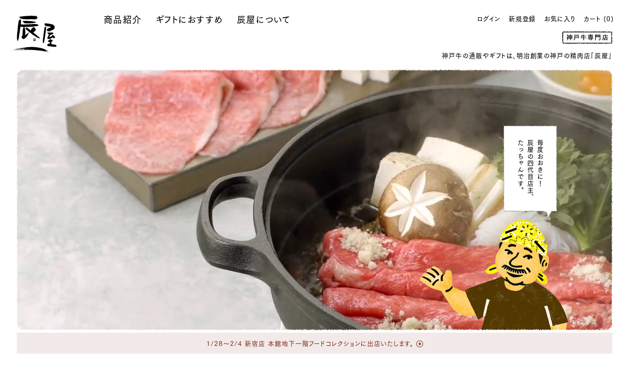

--- FILE ---
content_type: text/html; charset=utf-8
request_url: https://www.kobebeef.co.jp/
body_size: 34047
content:

<!doctype html>
<html xmlns:fb="http://ogp.me/ns/fb#" lang="ja" class="html_initial html_home" data-template="index">
<head>


<title>神戸牛 通販｜神戸元町辰屋｜牛肉 / 和牛 / ギフト</title>
<meta charset="utf-8">
<meta http-equiv="X-UA-Compatible" content="IE=edge,chrome=1">
<meta name="description" content="明治創業の神戸牛(神戸ビーフ)の専門店です。厳選した美味しい神戸肉を通販で全国に冷蔵配送します。最短翌日お届け。自宅用をはじめギフトにもぴったりの商品もご用意しております。お歳暮・御礼・内祝・母の日・父の日・お中元にも。"><link rel="canonical" href="https://www.kobebeef.co.jp/">
<meta name="viewport" content="width=device-width, initial-scale=1">

<link rel="icon" type="image/x-icon" href="//www.kobebeef.co.jp/cdn/shop/t/7/assets/favicon.ico?v=33076296492836612881601350129" >
<link rel="icon" sizes="256x256" type="image/png" href="//www.kobebeef.co.jp/cdn/shop/t/7/assets/favicon.png?v=163821650821752148301601350129">
<link rel="apple-touch-icon" href="//www.kobebeef.co.jp/cdn/shop/t/7/assets/apple-touch-icon.png?v=77472487125071195161601350129">

<!-- /snippets/social-meta-tags.liquid -->




<meta property="og:site_name" content="神戸元町辰屋">
<meta property="og:url" content="https://www.kobebeef.co.jp/">
<meta property="og:title" content="神戸牛 通販｜神戸元町辰屋｜牛肉 / 和牛 / ギフト">
<meta property="og:type" content="website">
<meta property="og:description" content="明治創業の神戸牛(神戸ビーフ)の専門店です。厳選した美味しい神戸肉を通販で全国に冷蔵配送します。最短翌日お届け。自宅用をはじめギフトにもぴったりの商品もご用意しております。お歳暮・御礼・内祝・母の日・父の日・お中元にも。">





<meta name="twitter:card" content="summary_large_image">
<meta name="twitter:title" content="神戸牛 通販｜神戸元町辰屋｜牛肉 / 和牛 / ギフト">
<meta name="twitter:description" content="明治創業の神戸牛(神戸ビーフ)の専門店です。厳選した美味しい神戸肉を通販で全国に冷蔵配送します。最短翌日お届け。自宅用をはじめギフトにもぴったりの商品もご用意しております。お歳暮・御礼・内祝・母の日・父の日・お中元にも。">





<link href="//www.kobebeef.co.jp/cdn/shop/t/7/assets/app.min.css?v=35848549860955675041769006737" rel="stylesheet" type="text/css" media="all" />
<link href="//www.kobebeef.co.jp/cdn/shop/t/7/assets/head.min.js?v=174288846123906360771632718918" as="script" rel="preload">
<link href="//www.kobebeef.co.jp/cdn/shop/t/7/assets/svgpack.js?v=54786332540223737031622106701" as="script" rel="preload">
<link href="//www.kobebeef.co.jp/cdn/shop/t/7/assets/main.min.js?v=118636618543658016671767154243" as="script" rel="preload">


<link rel="stylesheet" href="//www.kobebeef.co.jp/cdn/shop/t/7/assets/app.min.css?v=35848549860955675041769006737">
<script type="text/javascript">window.SHOP_GCAL = JSON.parse('{"last_update":"2025-12-31 12:56:30","list":["2025\/12\/7","2025\/12\/14","2025\/12\/21","2026\/1\/1","2026\/1\/2","2026\/1\/3","2026\/1\/4","2026\/1\/11","2026\/1\/12","2026\/1\/18","2026\/1\/25","2026\/2\/1","2026\/2\/8","2026\/2\/11","2026\/2\/15","2026\/2\/22","2026\/2\/23","2026\/3\/1","2026\/3\/8","2026\/3\/15","2026\/3\/20","2026\/3\/22","2026\/3\/29","2026\/4\/5","2026\/4\/12","2026\/4\/19","2026\/4\/26","2026\/4\/29","2026\/5\/3","2026\/5\/10","2026\/5\/17","2026\/5\/24","2026\/5\/31","2026\/6\/7","2026\/6\/14","2026\/6\/21","2026\/6\/28","2026\/7\/5","2026\/7\/12","2026\/7\/19","2026\/7\/20","2026\/7\/26","2026\/8\/2","2026\/8\/9","2026\/8\/11","2026\/8\/16","2026\/8\/23","2026\/8\/30","2026\/9\/6","2026\/9\/13","2026\/9\/20","2026\/9\/21","2026\/9\/27","2026\/10\/4","2026\/10\/11","2026\/10\/12","2026\/10\/18","2026\/10\/25","2026\/11\/1","2026\/11\/3","2026\/11\/8","2026\/11\/15","2026\/11\/22","2026\/11\/23","2026\/11\/29"],"list_soldout":["2025\/12\/31","2026\/1\/1","2026\/1\/2","2026\/1\/3","2026\/1\/4"],"list_frozen":[],"list_catalog":["2025\/12\/23","2025\/12\/24","2025\/12\/25","2025\/12\/26","2025\/12\/27","2025\/12\/28","2025\/12\/29","2025\/12\/30","2025\/12\/31","2026\/1\/1","2026\/1\/2","2026\/1\/3","2026\/1\/4","2026\/1\/5","2026\/1\/6"]}');</script>
<script type="text/javascript">window.SHOP_SHIPPING = JSON.parse('{"weight_rules":[],"subtotal_threshold":null,"normal_cost":0}');</script>
<script type="text/javascript">window.ASSETS_PATH_TPL = "\/\/www.kobebeef.co.jp\/cdn\/shop\/t\/7\/assets\/tpl.png?v=22396";</script>
<script type="text/javascript" src="//www.kobebeef.co.jp/cdn/shop/t/7/assets/head.min.js?v=174288846123906360771632718918" charset="utf-8"></script>

<script>window.performance && window.performance.mark && window.performance.mark('shopify.content_for_header.start');</script><meta name="google-site-verification" content="QYjjjT5UNUgv6PaYDByKna4FbYB0TT_Vuca21rJwWIg">
<meta name="facebook-domain-verification" content="12uzzqbr2tmhhybckhztazwh2fdf6b">
<meta id="shopify-digital-wallet" name="shopify-digital-wallet" content="/38045089923/digital_wallets/dialog">
<meta name="shopify-checkout-api-token" content="bccab31d7d6992fda0f389310e77ebe7">
<link rel="alternate" hreflang="x-default" href="https://www.kobebeef.co.jp/">
<link rel="alternate" hreflang="ja" href="https://www.kobebeef.co.jp/">
<link rel="alternate" hreflang="en" href="https://www.kobebeef.co.jp/en">
<script async="async" src="/checkouts/internal/preloads.js?locale=ja-JP"></script>
<link rel="preconnect" href="https://shop.app" crossorigin="anonymous">
<script async="async" src="https://shop.app/checkouts/internal/preloads.js?locale=ja-JP&shop_id=38045089923" crossorigin="anonymous"></script>
<script id="apple-pay-shop-capabilities" type="application/json">{"shopId":38045089923,"countryCode":"JP","currencyCode":"JPY","merchantCapabilities":["supports3DS"],"merchantId":"gid:\/\/shopify\/Shop\/38045089923","merchantName":"神戸元町辰屋","requiredBillingContactFields":["postalAddress","email","phone"],"requiredShippingContactFields":["postalAddress","email","phone"],"shippingType":"shipping","supportedNetworks":["visa","masterCard","amex","jcb","discover"],"total":{"type":"pending","label":"神戸元町辰屋","amount":"1.00"},"shopifyPaymentsEnabled":true,"supportsSubscriptions":true}</script>
<script id="shopify-features" type="application/json">{"accessToken":"bccab31d7d6992fda0f389310e77ebe7","betas":["rich-media-storefront-analytics"],"domain":"www.kobebeef.co.jp","predictiveSearch":false,"shopId":38045089923,"locale":"ja"}</script>
<script>var Shopify = Shopify || {};
Shopify.shop = "test-shop-tatsuya.myshopify.com";
Shopify.locale = "ja";
Shopify.currency = {"active":"JPY","rate":"1.0"};
Shopify.country = "JP";
Shopify.theme = {"name":"tatsuya-PROD","id":97516355715,"schema_name":"Themekit template theme","schema_version":"1.0.0","theme_store_id":null,"role":"main"};
Shopify.theme.handle = "null";
Shopify.theme.style = {"id":null,"handle":null};
Shopify.cdnHost = "www.kobebeef.co.jp/cdn";
Shopify.routes = Shopify.routes || {};
Shopify.routes.root = "/";</script>
<script type="module">!function(o){(o.Shopify=o.Shopify||{}).modules=!0}(window);</script>
<script>!function(o){function n(){var o=[];function n(){o.push(Array.prototype.slice.apply(arguments))}return n.q=o,n}var t=o.Shopify=o.Shopify||{};t.loadFeatures=n(),t.autoloadFeatures=n()}(window);</script>
<script>
  window.ShopifyPay = window.ShopifyPay || {};
  window.ShopifyPay.apiHost = "shop.app\/pay";
  window.ShopifyPay.redirectState = null;
</script>
<script id="shop-js-analytics" type="application/json">{"pageType":"index"}</script>
<script defer="defer" async type="module" src="//www.kobebeef.co.jp/cdn/shopifycloud/shop-js/modules/v2/client.init-shop-cart-sync_CZKilf07.ja.esm.js"></script>
<script defer="defer" async type="module" src="//www.kobebeef.co.jp/cdn/shopifycloud/shop-js/modules/v2/chunk.common_rlhnONO2.esm.js"></script>
<script type="module">
  await import("//www.kobebeef.co.jp/cdn/shopifycloud/shop-js/modules/v2/client.init-shop-cart-sync_CZKilf07.ja.esm.js");
await import("//www.kobebeef.co.jp/cdn/shopifycloud/shop-js/modules/v2/chunk.common_rlhnONO2.esm.js");

  window.Shopify.SignInWithShop?.initShopCartSync?.({"fedCMEnabled":true,"windoidEnabled":true});

</script>
<script>
  window.Shopify = window.Shopify || {};
  if (!window.Shopify.featureAssets) window.Shopify.featureAssets = {};
  window.Shopify.featureAssets['shop-js'] = {"shop-cart-sync":["modules/v2/client.shop-cart-sync_BwCHLH8C.ja.esm.js","modules/v2/chunk.common_rlhnONO2.esm.js"],"init-fed-cm":["modules/v2/client.init-fed-cm_CQXj6EwP.ja.esm.js","modules/v2/chunk.common_rlhnONO2.esm.js"],"shop-button":["modules/v2/client.shop-button_B7JE2zCc.ja.esm.js","modules/v2/chunk.common_rlhnONO2.esm.js"],"init-windoid":["modules/v2/client.init-windoid_DQ9csUH7.ja.esm.js","modules/v2/chunk.common_rlhnONO2.esm.js"],"shop-cash-offers":["modules/v2/client.shop-cash-offers_DxEVlT9h.ja.esm.js","modules/v2/chunk.common_rlhnONO2.esm.js","modules/v2/chunk.modal_BI56FOb0.esm.js"],"shop-toast-manager":["modules/v2/client.shop-toast-manager_BE8_-kNb.ja.esm.js","modules/v2/chunk.common_rlhnONO2.esm.js"],"init-shop-email-lookup-coordinator":["modules/v2/client.init-shop-email-lookup-coordinator_BgbPPTAQ.ja.esm.js","modules/v2/chunk.common_rlhnONO2.esm.js"],"pay-button":["modules/v2/client.pay-button_hoKCMeMC.ja.esm.js","modules/v2/chunk.common_rlhnONO2.esm.js"],"avatar":["modules/v2/client.avatar_BTnouDA3.ja.esm.js"],"init-shop-cart-sync":["modules/v2/client.init-shop-cart-sync_CZKilf07.ja.esm.js","modules/v2/chunk.common_rlhnONO2.esm.js"],"shop-login-button":["modules/v2/client.shop-login-button_BXDQHqjj.ja.esm.js","modules/v2/chunk.common_rlhnONO2.esm.js","modules/v2/chunk.modal_BI56FOb0.esm.js"],"init-customer-accounts-sign-up":["modules/v2/client.init-customer-accounts-sign-up_C3NeUvFd.ja.esm.js","modules/v2/client.shop-login-button_BXDQHqjj.ja.esm.js","modules/v2/chunk.common_rlhnONO2.esm.js","modules/v2/chunk.modal_BI56FOb0.esm.js"],"init-shop-for-new-customer-accounts":["modules/v2/client.init-shop-for-new-customer-accounts_D-v2xi0b.ja.esm.js","modules/v2/client.shop-login-button_BXDQHqjj.ja.esm.js","modules/v2/chunk.common_rlhnONO2.esm.js","modules/v2/chunk.modal_BI56FOb0.esm.js"],"init-customer-accounts":["modules/v2/client.init-customer-accounts_Cciaq_Mb.ja.esm.js","modules/v2/client.shop-login-button_BXDQHqjj.ja.esm.js","modules/v2/chunk.common_rlhnONO2.esm.js","modules/v2/chunk.modal_BI56FOb0.esm.js"],"shop-follow-button":["modules/v2/client.shop-follow-button_CM9l58Wl.ja.esm.js","modules/v2/chunk.common_rlhnONO2.esm.js","modules/v2/chunk.modal_BI56FOb0.esm.js"],"lead-capture":["modules/v2/client.lead-capture_oVhdpGxe.ja.esm.js","modules/v2/chunk.common_rlhnONO2.esm.js","modules/v2/chunk.modal_BI56FOb0.esm.js"],"checkout-modal":["modules/v2/client.checkout-modal_BbgmKIDX.ja.esm.js","modules/v2/chunk.common_rlhnONO2.esm.js","modules/v2/chunk.modal_BI56FOb0.esm.js"],"shop-login":["modules/v2/client.shop-login_BRorRhgW.ja.esm.js","modules/v2/chunk.common_rlhnONO2.esm.js","modules/v2/chunk.modal_BI56FOb0.esm.js"],"payment-terms":["modules/v2/client.payment-terms_Ba4TR13R.ja.esm.js","modules/v2/chunk.common_rlhnONO2.esm.js","modules/v2/chunk.modal_BI56FOb0.esm.js"]};
</script>
<script>(function() {
  var isLoaded = false;
  function asyncLoad() {
    if (isLoaded) return;
    isLoaded = true;
    var urls = ["https:\/\/documents-app.mixlogue.jp\/scripts\/ue87f9sf8e7rd.min.js?shop=test-shop-tatsuya.myshopify.com","https:\/\/dokopoi-js.s3.ap-northeast-1.amazonaws.com\/dokopoi-cart_v2.js?shop=test-shop-tatsuya.myshopify.com","https:\/\/dokopoi-js.s3.ap-northeast-1.amazonaws.com\/dokopoi-customer_v2.js?shop=test-shop-tatsuya.myshopify.com","https:\/\/dokopoi-js.s3.ap-northeast-1.amazonaws.com\/dokopoi-pointhistory_v2.js?shop=test-shop-tatsuya.myshopify.com"];
    for (var i = 0; i < urls.length; i++) {
      var s = document.createElement('script');
      s.type = 'text/javascript';
      s.async = true;
      s.src = urls[i];
      var x = document.getElementsByTagName('script')[0];
      x.parentNode.insertBefore(s, x);
    }
  };
  if(window.attachEvent) {
    window.attachEvent('onload', asyncLoad);
  } else {
    window.addEventListener('load', asyncLoad, false);
  }
})();</script>
<script id="__st">var __st={"a":38045089923,"offset":32400,"reqid":"f401ed45-470e-4b51-8d59-8ec9e83e7751-1769026320","pageurl":"www.kobebeef.co.jp\/","u":"02c0c4ea1d96","p":"home"};</script>
<script>window.ShopifyPaypalV4VisibilityTracking = true;</script>
<script id="captcha-bootstrap">!function(){'use strict';const t='contact',e='account',n='new_comment',o=[[t,t],['blogs',n],['comments',n],[t,'customer']],c=[[e,'customer_login'],[e,'guest_login'],[e,'recover_customer_password'],[e,'create_customer']],r=t=>t.map((([t,e])=>`form[action*='/${t}']:not([data-nocaptcha='true']) input[name='form_type'][value='${e}']`)).join(','),a=t=>()=>t?[...document.querySelectorAll(t)].map((t=>t.form)):[];function s(){const t=[...o],e=r(t);return a(e)}const i='password',u='form_key',d=['recaptcha-v3-token','g-recaptcha-response','h-captcha-response',i],f=()=>{try{return window.sessionStorage}catch{return}},m='__shopify_v',_=t=>t.elements[u];function p(t,e,n=!1){try{const o=window.sessionStorage,c=JSON.parse(o.getItem(e)),{data:r}=function(t){const{data:e,action:n}=t;return t[m]||n?{data:e,action:n}:{data:t,action:n}}(c);for(const[e,n]of Object.entries(r))t.elements[e]&&(t.elements[e].value=n);n&&o.removeItem(e)}catch(o){console.error('form repopulation failed',{error:o})}}const l='form_type',E='cptcha';function T(t){t.dataset[E]=!0}const w=window,h=w.document,L='Shopify',v='ce_forms',y='captcha';let A=!1;((t,e)=>{const n=(g='f06e6c50-85a8-45c8-87d0-21a2b65856fe',I='https://cdn.shopify.com/shopifycloud/storefront-forms-hcaptcha/ce_storefront_forms_captcha_hcaptcha.v1.5.2.iife.js',D={infoText:'hCaptchaによる保護',privacyText:'プライバシー',termsText:'利用規約'},(t,e,n)=>{const o=w[L][v],c=o.bindForm;if(c)return c(t,g,e,D).then(n);var r;o.q.push([[t,g,e,D],n]),r=I,A||(h.body.append(Object.assign(h.createElement('script'),{id:'captcha-provider',async:!0,src:r})),A=!0)});var g,I,D;w[L]=w[L]||{},w[L][v]=w[L][v]||{},w[L][v].q=[],w[L][y]=w[L][y]||{},w[L][y].protect=function(t,e){n(t,void 0,e),T(t)},Object.freeze(w[L][y]),function(t,e,n,w,h,L){const[v,y,A,g]=function(t,e,n){const i=e?o:[],u=t?c:[],d=[...i,...u],f=r(d),m=r(i),_=r(d.filter((([t,e])=>n.includes(e))));return[a(f),a(m),a(_),s()]}(w,h,L),I=t=>{const e=t.target;return e instanceof HTMLFormElement?e:e&&e.form},D=t=>v().includes(t);t.addEventListener('submit',(t=>{const e=I(t);if(!e)return;const n=D(e)&&!e.dataset.hcaptchaBound&&!e.dataset.recaptchaBound,o=_(e),c=g().includes(e)&&(!o||!o.value);(n||c)&&t.preventDefault(),c&&!n&&(function(t){try{if(!f())return;!function(t){const e=f();if(!e)return;const n=_(t);if(!n)return;const o=n.value;o&&e.removeItem(o)}(t);const e=Array.from(Array(32),(()=>Math.random().toString(36)[2])).join('');!function(t,e){_(t)||t.append(Object.assign(document.createElement('input'),{type:'hidden',name:u})),t.elements[u].value=e}(t,e),function(t,e){const n=f();if(!n)return;const o=[...t.querySelectorAll(`input[type='${i}']`)].map((({name:t})=>t)),c=[...d,...o],r={};for(const[a,s]of new FormData(t).entries())c.includes(a)||(r[a]=s);n.setItem(e,JSON.stringify({[m]:1,action:t.action,data:r}))}(t,e)}catch(e){console.error('failed to persist form',e)}}(e),e.submit())}));const S=(t,e)=>{t&&!t.dataset[E]&&(n(t,e.some((e=>e===t))),T(t))};for(const o of['focusin','change'])t.addEventListener(o,(t=>{const e=I(t);D(e)&&S(e,y())}));const B=e.get('form_key'),M=e.get(l),P=B&&M;t.addEventListener('DOMContentLoaded',(()=>{const t=y();if(P)for(const e of t)e.elements[l].value===M&&p(e,B);[...new Set([...A(),...v().filter((t=>'true'===t.dataset.shopifyCaptcha))])].forEach((e=>S(e,t)))}))}(h,new URLSearchParams(w.location.search),n,t,e,['guest_login'])})(!1,!0)}();</script>
<script integrity="sha256-4kQ18oKyAcykRKYeNunJcIwy7WH5gtpwJnB7kiuLZ1E=" data-source-attribution="shopify.loadfeatures" defer="defer" src="//www.kobebeef.co.jp/cdn/shopifycloud/storefront/assets/storefront/load_feature-a0a9edcb.js" crossorigin="anonymous"></script>
<script crossorigin="anonymous" defer="defer" src="//www.kobebeef.co.jp/cdn/shopifycloud/storefront/assets/shopify_pay/storefront-65b4c6d7.js?v=20250812"></script>
<script data-source-attribution="shopify.dynamic_checkout.dynamic.init">var Shopify=Shopify||{};Shopify.PaymentButton=Shopify.PaymentButton||{isStorefrontPortableWallets:!0,init:function(){window.Shopify.PaymentButton.init=function(){};var t=document.createElement("script");t.src="https://www.kobebeef.co.jp/cdn/shopifycloud/portable-wallets/latest/portable-wallets.ja.js",t.type="module",document.head.appendChild(t)}};
</script>
<script data-source-attribution="shopify.dynamic_checkout.buyer_consent">
  function portableWalletsHideBuyerConsent(e){var t=document.getElementById("shopify-buyer-consent"),n=document.getElementById("shopify-subscription-policy-button");t&&n&&(t.classList.add("hidden"),t.setAttribute("aria-hidden","true"),n.removeEventListener("click",e))}function portableWalletsShowBuyerConsent(e){var t=document.getElementById("shopify-buyer-consent"),n=document.getElementById("shopify-subscription-policy-button");t&&n&&(t.classList.remove("hidden"),t.removeAttribute("aria-hidden"),n.addEventListener("click",e))}window.Shopify?.PaymentButton&&(window.Shopify.PaymentButton.hideBuyerConsent=portableWalletsHideBuyerConsent,window.Shopify.PaymentButton.showBuyerConsent=portableWalletsShowBuyerConsent);
</script>
<script data-source-attribution="shopify.dynamic_checkout.cart.bootstrap">document.addEventListener("DOMContentLoaded",(function(){function t(){return document.querySelector("shopify-accelerated-checkout-cart, shopify-accelerated-checkout")}if(t())Shopify.PaymentButton.init();else{new MutationObserver((function(e,n){t()&&(Shopify.PaymentButton.init(),n.disconnect())})).observe(document.body,{childList:!0,subtree:!0})}}));
</script>
<link id="shopify-accelerated-checkout-styles" rel="stylesheet" media="screen" href="https://www.kobebeef.co.jp/cdn/shopifycloud/portable-wallets/latest/accelerated-checkout-backwards-compat.css" crossorigin="anonymous">
<style id="shopify-accelerated-checkout-cart">
        #shopify-buyer-consent {
  margin-top: 1em;
  display: inline-block;
  width: 100%;
}

#shopify-buyer-consent.hidden {
  display: none;
}

#shopify-subscription-policy-button {
  background: none;
  border: none;
  padding: 0;
  text-decoration: underline;
  font-size: inherit;
  cursor: pointer;
}

#shopify-subscription-policy-button::before {
  box-shadow: none;
}

      </style>

<script>window.performance && window.performance.mark && window.performance.mark('shopify.content_for_header.end');</script>




<div id="shopify-section-structured-data" class="shopify-section">



    <script type="application/ld+json">
    {
      "@context": "https://schema.org",
      "@type": "BreadcrumbList",
      "itemListElement": [{
        "@type": "ListItem",
        "position": 1,
        "name": "神戸元町辰屋",
        "item": "https://www.kobebeef.co.jp"
      },{
        "@type": "ListItem",
        "position": 2,
        "name": "神戸牛 通販｜神戸元町辰屋｜牛肉 / 和牛 / ギフト"
      }]
    }
  </script>


</div>









<!-- yclid tracking script -->
<script>
  (function () {
    var COOKIE  = '_yclid_ydn';
    var maxAge  = 7776e3; // 90 days
    var params  = new URLSearchParams(location.search);
    var yclidQS = params.get('yclid');
  
    // 既存Cookie取得（堅牢版）
    function getCookie(name) {
      const cookies = document.cookie.split('; ');
      for (let i = 0; i < cookies.length; i++) {
        const [k, v] = cookies[i].split('=');
        if (k === name) return decodeURIComponent(v);
      }
      return '';
    }
  
    function setCookie(name, value, maxAgeSec) {
      var parts = [
        name + '=' + encodeURIComponent(value),
        'Max-Age=' + maxAgeSec,
        'Path=/',
        'SameSite=Lax'
      ];
      if (location.protocol === 'https:') parts.push('Secure');
      document.cookie = parts.join('; ');
    }
  
    // ① yclid を決定
    var cookieVal = getCookie(COOKIE);
    var yclidNew  = yclidQS || cookieVal;
  
    if (!yclidNew) return; // 何もなければ何もしない
  
    // ② Cookie更新（URL優先／変化があれば上書き）
    if (yclidQS && yclidQS !== cookieVal) {
      setCookie(COOKIE, yclidQS, maxAge);
    }
  
    // ③ Cart属性と比較して必要なら更新
    function updateCartAttribute(currentAttrYclid) {
      if (currentAttrYclid === yclidNew) return; // 変化なし
  
      fetch('/cart/update.js', {
        method: 'POST',
        credentials: 'same-origin',
        headers: { 'Content-Type': 'application/json' },
        body: JSON.stringify({ attributes: { yclid: yclidNew } }),
        keepalive: true
      }).catch(function(){});
    }
  
    // Shopify.cart がまだ無いケースでも、そのまま /cart/update.js は動きます
    var currentAttrYclid = (window.Shopify && Shopify.cart && Shopify.cart.attributes && Shopify.cart.attributes.yclid) || '';
    updateCartAttribute(currentAttrYclid);
  })();
</script>

<!-- BEGIN app block: shopify://apps/stape-conversion-tracking/blocks/gtm/7e13c847-7971-409d-8fe0-29ec14d5f048 --><script>
  window.lsData = {};
  window.dataLayer = window.dataLayer || [];
  window.addEventListener("message", (event) => {
    if (event.data?.event) {
      window.dataLayer.push(event.data);
    }
  });
  window.dataShopStape = {
    shop: "www.kobebeef.co.jp",
    shopId: "38045089923",
  }
</script>

<!-- END app block --><!-- BEGIN app block: shopify://apps/judge-me-reviews/blocks/judgeme_core/61ccd3b1-a9f2-4160-9fe9-4fec8413e5d8 --><!-- Start of Judge.me Core -->






<link rel="dns-prefetch" href="https://cdnwidget.judge.me">
<link rel="dns-prefetch" href="https://cdn.judge.me">
<link rel="dns-prefetch" href="https://cdn1.judge.me">
<link rel="dns-prefetch" href="https://api.judge.me">

<script data-cfasync='false' class='jdgm-settings-script'>window.jdgmSettings={"pagination":5,"disable_web_reviews":false,"badge_no_review_text":"レビューなし","badge_n_reviews_text":"/ {{ n }}件","badge_star_color":"#803126","hide_badge_preview_if_no_reviews":true,"badge_hide_text":false,"enforce_center_preview_badge":false,"widget_title":"{{ product_name }}","widget_open_form_text":"投稿する","widget_close_form_text":"キャンセル","widget_refresh_page_text":"再読み込み","widget_summary_text":"件数 {{ number_of_reviews }} ","widget_no_review_text":"最初のレビューを書きましょう","widget_name_field_text":"投稿名","widget_verified_name_field_text":"投稿名（ページ上で表示されます）","widget_name_placeholder_text":"ニックネームを入力してください（ページ上で表示されます）","widget_required_field_error_text":"このフィールドは必須です。","widget_email_field_text":"メールアドレス","widget_verified_email_field_text":"認証されたメール（非公開、編集不可）","widget_email_placeholder_text":"あなたのメールアドレス（非公開）","widget_email_field_error_text":"有効なメールアドレスを入力してください。","widget_rating_field_text":"評価","widget_review_title_field_text":"レビュータイトル","widget_review_title_placeholder_text":"最も伝えたいポイントは何ですか？","widget_review_body_field_text":"レビュー内容","widget_review_body_placeholder_text":"他のお客様が知っておくべきことはなんですか？","widget_pictures_field_text":"写真（任意）","widget_submit_review_text":"送信","widget_submit_verified_review_text":"送信","widget_submit_success_msg_with_auto_publish":"ありがとうございます！数分後にページを更新して、あなたのレビューを確認してください。\u003ca href='https://judge.me/login' target='_blank' rel='nofollow noopener'\u003eJudge.me\u003c/a\u003eにログインすることで、レビューの削除や編集ができます。","widget_submit_success_msg_no_auto_publish":"ありがとうございます！あなたのレビューはショップ管理者の承認を得た後に公開されます。\u003ca href='https://judge.me/login' target='_blank' rel='nofollow noopener'\u003eJudge.me\u003c/a\u003eにログインすることで、レビューの削除や編集ができます。","widget_show_default_reviews_out_of_total_text":"{{ n_reviews }}件のレビューのうち{{ n_reviews_shown }}件を表示しています。","widget_show_all_link_text":"すべて表示","widget_show_less_link_text":"表示を減らす","widget_author_said_text":"{{ reviewer_name }}の言葉：","widget_days_text":"{{ n }}日前","widget_weeks_text":"{{ n }}週間前","widget_months_text":"{{ n }}ヶ月前","widget_years_text":"{{ n }}年前","widget_yesterday_text":"昨日","widget_today_text":"今日","widget_replied_text":"\u003e\u003e {{ shop_name }}の返信：","widget_read_more_text":"続きを読む","widget_reviewer_name_as_initial":"","widget_rating_filter_color":"","widget_rating_filter_see_all_text":"すべてのレビューを見る","widget_sorting_most_recent_text":"最新順","widget_sorting_highest_rating_text":"最高評価順","widget_sorting_lowest_rating_text":"最低評価順","widget_sorting_with_pictures_text":"写真付きのみ","widget_sorting_most_helpful_text":"最も役立つ順","widget_open_question_form_text":"質問する","widget_reviews_subtab_text":"レビュー","widget_questions_subtab_text":"質問","widget_question_label_text":"質問","widget_answer_label_text":"回答","widget_question_placeholder_text":"ここに質問を書いてください","widget_submit_question_text":"質問を送信","widget_question_submit_success_text":"ご質問ありがとうございます！回答があり次第ご連絡いたします。","widget_star_color":"#803126","verified_badge_text":"認証済み","verified_badge_bg_color":"#ffffff","verified_badge_text_color":"#ffffff","verified_badge_placement":"left-of-reviewer-name","widget_review_max_height":"","widget_hide_border":true,"widget_social_share":false,"widget_thumb":false,"widget_review_location_show":false,"widget_location_format":"country_iso_code","all_reviews_include_out_of_store_products":true,"all_reviews_out_of_store_text":"（ストア外）","all_reviews_pagination":100,"all_reviews_product_name_prefix_text":"について","enable_review_pictures":true,"enable_question_anwser":false,"widget_theme":"","review_date_format":"mm/dd/yyyy","default_sort_method":"highest-rating","widget_product_reviews_subtab_text":"製品レビュー","widget_shop_reviews_subtab_text":"ショップレビュー","widget_other_products_reviews_text":"他の製品のレビュー","widget_store_reviews_subtab_text":"ショップレビュー","widget_no_store_reviews_text":"この店舗はまだレビューを受け取っていません","widget_web_restriction_product_reviews_text":"この製品に対するレビューはまだありません","widget_no_items_text":"アイテムが見つかりません","widget_show_more_text":"もっと見る","widget_write_a_store_review_text":"ストアレビューを書く","widget_other_languages_heading":"他の言語のレビュー","widget_translate_review_text":"レビューを{{ language }}に翻訳","widget_translating_review_text":"翻訳中...","widget_show_original_translation_text":"原文を表示 ({{ language }})","widget_translate_review_failed_text":"レビューを翻訳できませんでした。","widget_translate_review_retry_text":"再試行","widget_translate_review_try_again_later_text":"後でもう一度お試しください","show_product_url_for_grouped_product":false,"widget_sorting_pictures_first_text":"写真を最初に","show_pictures_on_all_rev_page_mobile":false,"show_pictures_on_all_rev_page_desktop":false,"floating_tab_hide_mobile_install_preference":false,"floating_tab_button_name":"★ レビュー","floating_tab_title":"お客様の声","floating_tab_button_color":"","floating_tab_button_background_color":"","floating_tab_url":"","floating_tab_url_enabled":false,"floating_tab_tab_style":"text","all_reviews_text_badge_text":"お客様は当店を{{ shop.metafields.judgeme.all_reviews_count }}件のレビューに基づいて{{ shop.metafields.judgeme.all_reviews_rating | round: 1 }}/5と評価しています。","all_reviews_text_badge_text_branded_style":"{{ shop.metafields.judgeme.all_reviews_count }}件のレビューに基づいて5つ星中{{ shop.metafields.judgeme.all_reviews_rating | round: 1 }}つ星","is_all_reviews_text_badge_a_link":false,"show_stars_for_all_reviews_text_badge":false,"all_reviews_text_badge_url":"","all_reviews_text_style":"text","all_reviews_text_color_style":"judgeme_brand_color","all_reviews_text_color":"#108474","all_reviews_text_show_jm_brand":true,"featured_carousel_show_header":true,"featured_carousel_title":"お客様の声","testimonials_carousel_title":"お客様の声","videos_carousel_title":"お客様の声","cards_carousel_title":"お客様の声","featured_carousel_count_text":"{{ n }}件のレビューから","featured_carousel_add_link_to_all_reviews_page":false,"featured_carousel_url":"","featured_carousel_show_images":true,"featured_carousel_autoslide_interval":5,"featured_carousel_arrows_on_the_sides":false,"featured_carousel_height":250,"featured_carousel_width":80,"featured_carousel_image_size":0,"featured_carousel_image_height":250,"featured_carousel_arrow_color":"#eeeeee","verified_count_badge_style":"vintage","verified_count_badge_orientation":"horizontal","verified_count_badge_color_style":"judgeme_brand_color","verified_count_badge_color":"#108474","is_verified_count_badge_a_link":false,"verified_count_badge_url":"","verified_count_badge_show_jm_brand":true,"widget_rating_preset_default":5,"widget_first_sub_tab":"product-reviews","widget_show_histogram":true,"widget_histogram_use_custom_color":false,"widget_pagination_use_custom_color":true,"widget_star_use_custom_color":true,"widget_verified_badge_use_custom_color":true,"widget_write_review_use_custom_color":false,"picture_reminder_submit_button":"Upload Pictures","enable_review_videos":true,"mute_video_by_default":true,"widget_sorting_videos_first_text":"動画を最初に","widget_review_pending_text":"保留中","featured_carousel_items_for_large_screen":3,"social_share_options_order":"Facebook,Twitter","remove_microdata_snippet":false,"disable_json_ld":false,"enable_json_ld_products":false,"preview_badge_show_question_text":false,"preview_badge_no_question_text":"質問なし","preview_badge_n_question_text":"{{ number_of_questions }}件の質問","qa_badge_show_icon":false,"qa_badge_position":"below","remove_judgeme_branding":true,"widget_add_search_bar":false,"widget_search_bar_placeholder":"検索","widget_sorting_verified_only_text":"認証済みのみ","featured_carousel_theme":"default","featured_carousel_show_rating":true,"featured_carousel_show_title":true,"featured_carousel_show_body":true,"featured_carousel_show_date":false,"featured_carousel_show_reviewer":true,"featured_carousel_show_product":false,"featured_carousel_header_background_color":"#108474","featured_carousel_header_text_color":"#ffffff","featured_carousel_name_product_separator":"reviewed","featured_carousel_full_star_background":"#108474","featured_carousel_empty_star_background":"#dadada","featured_carousel_vertical_theme_background":"#f9fafb","featured_carousel_verified_badge_enable":false,"featured_carousel_verified_badge_color":"#108474","featured_carousel_border_style":"round","featured_carousel_review_line_length_limit":3,"featured_carousel_more_reviews_button_text":"さらにレビューを読む","featured_carousel_view_product_button_text":"製品を見る","all_reviews_page_load_reviews_on":"scroll","all_reviews_page_load_more_text":"さらにレビューを読み込む","disable_fb_tab_reviews":false,"enable_ajax_cdn_cache":false,"widget_public_name_text":"右のように表示→","default_reviewer_name":"神戸 牛子","default_reviewer_name_has_non_latin":false,"widget_reviewer_anonymous":"匿名","medals_widget_title":"Judge.me レビューメダル","medals_widget_background_color":"#f9fafb","medals_widget_position":"footer_all_pages","medals_widget_border_color":"#f9fafb","medals_widget_verified_text_position":"left","medals_widget_use_monochromatic_version":false,"medals_widget_elements_color":"#108474","show_reviewer_avatar":false,"widget_invalid_yt_video_url_error_text":"YouTubeビデオURLではありません","widget_max_length_field_error_text":"{0}文字以内で入力してください。","widget_show_country_flag":false,"widget_show_collected_via_shop_app":true,"widget_verified_by_shop_badge_style":"light","widget_verified_by_shop_text":"ショップによって認証","widget_show_photo_gallery":false,"widget_load_with_code_splitting":true,"widget_ugc_install_preference":false,"widget_ugc_title":"私たちが作り、あなたが共有","widget_ugc_subtitle":"タグ付けすると、あなたの写真が私たちのページで特集されます","widget_ugc_arrows_color":"#ffffff","widget_ugc_primary_button_text":"今すぐ購入","widget_ugc_primary_button_background_color":"#108474","widget_ugc_primary_button_text_color":"#ffffff","widget_ugc_primary_button_border_width":"0","widget_ugc_primary_button_border_style":"none","widget_ugc_primary_button_border_color":"#108474","widget_ugc_primary_button_border_radius":"25","widget_ugc_secondary_button_text":"さらに読み込む","widget_ugc_secondary_button_background_color":"#ffffff","widget_ugc_secondary_button_text_color":"#108474","widget_ugc_secondary_button_border_width":"2","widget_ugc_secondary_button_border_style":"solid","widget_ugc_secondary_button_border_color":"#108474","widget_ugc_secondary_button_border_radius":"25","widget_ugc_reviews_button_text":"レビューを見る","widget_ugc_reviews_button_background_color":"#ffffff","widget_ugc_reviews_button_text_color":"#108474","widget_ugc_reviews_button_border_width":"2","widget_ugc_reviews_button_border_style":"solid","widget_ugc_reviews_button_border_color":"#108474","widget_ugc_reviews_button_border_radius":"25","widget_ugc_reviews_button_link_to":"judgeme-reviews-page","widget_ugc_show_post_date":true,"widget_ugc_max_width":"800","widget_rating_metafield_value_type":true,"widget_primary_color":"#803126","widget_enable_secondary_color":true,"widget_secondary_color":"#f7f7f7","widget_summary_average_rating_text":"{{ average_rating }}","widget_media_grid_title":"お客様の写真と動画","widget_media_grid_see_more_text":"もっと見る","widget_round_style":false,"widget_show_product_medals":false,"widget_verified_by_judgeme_text":"Judge.meによって認証","widget_show_store_medals":true,"widget_verified_by_judgeme_text_in_store_medals":"Judge.meによって認証","widget_media_field_exceed_quantity_message":"申し訳ありませんが、1つのレビューにつき{{ max_media }}つまでしか受け付けられません。","widget_media_field_exceed_limit_message":"{{ file_name }}が大きすぎます。{{ size_limit }}MB未満の{{ media_type }}を選択してください。","widget_review_submitted_text":"送信完了！","widget_question_submitted_text":"質問が送信されました！","widget_close_form_text_question":"キャンセル","widget_write_your_answer_here_text":"ここに回答を書いてください","widget_enabled_branded_link":true,"widget_show_collected_by_judgeme":true,"widget_reviewer_name_color":"","widget_write_review_text_color":"","widget_write_review_bg_color":"","widget_collected_by_judgeme_text":" 件","widget_pagination_type":"load_more","widget_load_more_text":"もっと読む","widget_load_more_color":"#803126","widget_full_review_text":"完全なレビュー","widget_read_more_reviews_text":"さらにレビューを読む","widget_read_questions_text":"質問を読む","widget_questions_and_answers_text":"質問と回答","widget_verified_by_text":"認証元","widget_verified_text":"認証済み","widget_number_of_reviews_text":"{{ number_of_reviews }}件のレビュー","widget_back_button_text":"戻る","widget_next_button_text":"次へ","widget_custom_forms_filter_button":"フィルター","custom_forms_style":"vertical","widget_show_review_information":false,"how_reviews_are_collected":"レビューの収集方法は？","widget_show_review_keywords":false,"widget_gdpr_statement":"あなたのデータの使用方法：あなたが残したレビューについてのみ、必要な場合にのみご連絡いたします。レビューを送信することで、Judge.meの\u003ca href='https://judge.me/terms' target='_blank' rel='nofollow noopener'\u003e利用規約\u003c/a\u003e、\u003ca href='https://judge.me/privacy' target='_blank' rel='nofollow noopener'\u003eプライバシーポリシー\u003c/a\u003e、\u003ca href='https://judge.me/content-policy' target='_blank' rel='nofollow noopener'\u003eコンテンツポリシー\u003c/a\u003eに同意したことになります。","widget_multilingual_sorting_enabled":false,"widget_translate_review_content_enabled":false,"widget_translate_review_content_method":"manual","popup_widget_review_selection":"automatically","popup_widget_round_border_style":true,"popup_widget_show_title":true,"popup_widget_show_body":true,"popup_widget_show_reviewer":false,"popup_widget_show_product":true,"popup_widget_show_pictures":true,"popup_widget_use_review_picture":true,"popup_widget_show_on_home_page":true,"popup_widget_show_on_product_page":true,"popup_widget_show_on_collection_page":true,"popup_widget_show_on_cart_page":true,"popup_widget_position":"bottom_right","popup_widget_first_review_delay":5,"popup_widget_duration":5,"popup_widget_interval":5,"popup_widget_review_count":5,"popup_widget_hide_on_mobile":true,"review_snippet_widget_round_border_style":true,"review_snippet_widget_card_color":"#FFFFFF","review_snippet_widget_slider_arrows_background_color":"#FFFFFF","review_snippet_widget_slider_arrows_color":"#000000","review_snippet_widget_star_color":"#108474","show_product_variant":false,"all_reviews_product_variant_label_text":"バリエーション: ","widget_show_verified_branding":false,"widget_ai_summary_title":"お客様の声","widget_ai_summary_disclaimer":"最近のカスタマーレビューに基づくAI搭載レビュー要約","widget_show_ai_summary":false,"widget_show_ai_summary_bg":false,"widget_show_review_title_input":true,"redirect_reviewers_invited_via_email":"review_widget","request_store_review_after_product_review":false,"request_review_other_products_in_order":true,"review_form_color_scheme":"default","review_form_corner_style":"square","review_form_star_color":{},"review_form_text_color":"#333333","review_form_background_color":"#ffffff","review_form_field_background_color":"#fafafa","review_form_button_color":{},"review_form_button_text_color":"#ffffff","review_form_modal_overlay_color":"#000000","review_content_screen_title_text":"この製品をどのように評価しますか？","review_content_introduction_text":"あなたの体験について少し共有していただけると嬉しいです。","store_review_form_title_text":"このストアをどのように評価しますか？","store_review_form_introduction_text":"あなたの体験について少し共有していただけると嬉しいです。","show_review_guidance_text":true,"one_star_review_guidance_text":"悪い","five_star_review_guidance_text":"素晴らしい","customer_information_screen_title_text":"あなたについて","customer_information_introduction_text":"あなたについてもっと教えてください。","custom_questions_screen_title_text":"あなたの体験について詳しく","custom_questions_introduction_text":"あなたの体験についてより詳しく理解するための質問がいくつかあります。","review_submitted_screen_title_text":"レビューありがとうございます！","review_submitted_screen_thank_you_text":"現在処理中です。まもなくストアに表示されます。","review_submitted_screen_email_verification_text":"今送信したリンクをクリックしてメールアドレスを確認してください。これにより、レビューの信頼性を保つことができます。","review_submitted_request_store_review_text":"私たちとのお買い物体験を共有していただけませんか？","review_submitted_review_other_products_text":"これらの商品をレビューしていただけませんか？","store_review_screen_title_text":"あなたの購入体験を共有しますか？","store_review_introduction_text":"あなたのフィードバックを重視し、改善に活用します。あなたの思いや提案を共有してください。","reviewer_media_screen_title_picture_text":"写真を共有","reviewer_media_introduction_picture_text":"レビューを裏付ける写真をアップロードしてください。","reviewer_media_screen_title_video_text":"ビデオを共有","reviewer_media_introduction_video_text":"レビューを裏付けるビデオをアップロードしてください。","reviewer_media_screen_title_picture_or_video_text":"写真またはビデオを共有","reviewer_media_introduction_picture_or_video_text":"レビューを裏付ける写真またはビデオをアップロードしてください。","reviewer_media_youtube_url_text":"ここにYoutubeのURLを貼り付けてください","advanced_settings_next_step_button_text":"次へ","advanced_settings_close_review_button_text":"閉じる","modal_write_review_flow":false,"write_review_flow_required_text":"必須","write_review_flow_privacy_message_text":"個人情報を厳守します。","write_review_flow_anonymous_text":"匿名レビュー","write_review_flow_visibility_text":"これは他のお客様には表示されません。","write_review_flow_multiple_selection_help_text":"お好きなだけ選択してください","write_review_flow_single_selection_help_text":"一つのオプションを選択してください","write_review_flow_required_field_error_text":"この項目は必須です","write_review_flow_invalid_email_error_text":"有効なメールアドレスを入力してください","write_review_flow_max_length_error_text":"最大{{ max_length }}文字。","write_review_flow_media_upload_text":"\u003cb\u003eクリックしてアップロード\u003c/b\u003eまたはドラッグ\u0026ドロップ","write_review_flow_gdpr_statement":"必要な場合にのみ、あなたのレビューについてご連絡いたします。レビューを送信することで、当社の\u003ca href='https://judge.me/terms' target='_blank' rel='nofollow noopener'\u003e利用規約\u003c/a\u003eおよび\u003ca href='https://judge.me/privacy' target='_blank' rel='nofollow noopener'\u003eプライバシーポリシー\u003c/a\u003eに同意したものとみなされます。","rating_only_reviews_enabled":false,"show_negative_reviews_help_screen":false,"new_review_flow_help_screen_rating_threshold":3,"negative_review_resolution_screen_title_text":"もっと教えてください","negative_review_resolution_text":"お客様の体験は私たちにとって重要です。ご購入に問題がございましたら、私たちがサポートいたします。お気軽にお問い合わせください。状況を改善する機会をいただければ幸いです。","negative_review_resolution_button_text":"お問い合わせ","negative_review_resolution_proceed_with_review_text":"レビューを残す","negative_review_resolution_subject":"{{ shop_name }}での購入に関する問題。{{ order_name }}","preview_badge_collection_page_install_status":false,"widget_review_custom_css":"","preview_badge_custom_css":"","preview_badge_stars_count":"5-stars","featured_carousel_custom_css":"","floating_tab_custom_css":"","all_reviews_widget_custom_css":"","medals_widget_custom_css":"","verified_badge_custom_css":"","all_reviews_text_custom_css":"","transparency_badges_collected_via_store_invite":false,"transparency_badges_from_another_provider":false,"transparency_badges_collected_from_store_visitor":false,"transparency_badges_collected_by_verified_review_provider":false,"transparency_badges_earned_reward":false,"transparency_badges_collected_via_store_invite_text":"ストア招待によるレビュー収集","transparency_badges_from_another_provider_text":"他のプロバイダーからのレビュー収集","transparency_badges_collected_from_store_visitor_text":"ストア訪問者からのレビュー収集","transparency_badges_written_in_google_text":"Googleで書かれたレビュー","transparency_badges_written_in_etsy_text":"Etsyで書かれたレビュー","transparency_badges_written_in_shop_app_text":"Shop Appで書かれたレビュー","transparency_badges_earned_reward_text":"将来の購入に対する報酬を獲得したレビュー","product_review_widget_per_page":10,"widget_store_review_label_text":"ストアレビュー","checkout_comment_extension_title_on_product_page":"ご購入の決め手は？","checkout_comment_extension_num_latest_comment_show":5,"checkout_comment_extension_format":"name_and_timestamp","checkout_comment_customer_name":"all_initials","checkout_comment_comment_notification":true,"preview_badge_collection_page_install_preference":false,"preview_badge_home_page_install_preference":false,"preview_badge_product_page_install_preference":false,"review_widget_install_preference":"","review_carousel_install_preference":false,"floating_reviews_tab_install_preference":"none","verified_reviews_count_badge_install_preference":false,"all_reviews_text_install_preference":false,"review_widget_best_location":false,"judgeme_medals_install_preference":false,"review_widget_revamp_enabled":false,"review_widget_qna_enabled":false,"review_widget_header_theme":"minimal","review_widget_widget_title_enabled":true,"review_widget_header_text_size":"medium","review_widget_header_text_weight":"regular","review_widget_average_rating_style":"compact","review_widget_bar_chart_enabled":true,"review_widget_bar_chart_type":"numbers","review_widget_bar_chart_style":"standard","review_widget_expanded_media_gallery_enabled":false,"review_widget_reviews_section_theme":"standard","review_widget_image_style":"thumbnails","review_widget_review_image_ratio":"square","review_widget_stars_size":"medium","review_widget_verified_badge":"standard_text","review_widget_review_title_text_size":"medium","review_widget_review_text_size":"medium","review_widget_review_text_length":"medium","review_widget_number_of_columns_desktop":3,"review_widget_carousel_transition_speed":5,"review_widget_custom_questions_answers_display":"always","review_widget_button_text_color":"#FFFFFF","review_widget_text_color":"#000000","review_widget_lighter_text_color":"#7B7B7B","review_widget_corner_styling":"soft","review_widget_review_word_singular":"レビュー","review_widget_review_word_plural":"レビュー","review_widget_voting_label":"役立つ？","review_widget_shop_reply_label":"{{ shop_name }}からの返信：","review_widget_filters_title":"フィルター","qna_widget_question_word_singular":"質問","qna_widget_question_word_plural":"質問","qna_widget_answer_reply_label":"{{ answerer_name }}からの返信：","qna_content_screen_title_text":"この商品について質問","qna_widget_question_required_field_error_text":"質問を入力してください。","qna_widget_flow_gdpr_statement":"必要な場合にのみ、あなたの質問についてご連絡いたします。質問を送信することで、当社の\u003ca href='https://judge.me/terms' target='_blank' rel='nofollow noopener'\u003e利用規約\u003c/a\u003eおよび\u003ca href='https://judge.me/privacy' target='_blank' rel='nofollow noopener'\u003eプライバシーポリシー\u003c/a\u003eに同意したものとみなされます。","qna_widget_question_submitted_text":"質問ありがとうございます！","qna_widget_close_form_text_question":"閉じる","qna_widget_question_submit_success_text":"あなたの質問に回答が届いたら、あなたにメールでお知らせします。","all_reviews_widget_v2025_enabled":false,"all_reviews_widget_v2025_header_theme":"default","all_reviews_widget_v2025_widget_title_enabled":true,"all_reviews_widget_v2025_header_text_size":"medium","all_reviews_widget_v2025_header_text_weight":"regular","all_reviews_widget_v2025_average_rating_style":"compact","all_reviews_widget_v2025_bar_chart_enabled":true,"all_reviews_widget_v2025_bar_chart_type":"numbers","all_reviews_widget_v2025_bar_chart_style":"standard","all_reviews_widget_v2025_expanded_media_gallery_enabled":false,"all_reviews_widget_v2025_show_store_medals":true,"all_reviews_widget_v2025_show_photo_gallery":true,"all_reviews_widget_v2025_show_review_keywords":false,"all_reviews_widget_v2025_show_ai_summary":false,"all_reviews_widget_v2025_show_ai_summary_bg":false,"all_reviews_widget_v2025_add_search_bar":false,"all_reviews_widget_v2025_default_sort_method":"most-recent","all_reviews_widget_v2025_reviews_per_page":10,"all_reviews_widget_v2025_reviews_section_theme":"default","all_reviews_widget_v2025_image_style":"thumbnails","all_reviews_widget_v2025_review_image_ratio":"square","all_reviews_widget_v2025_stars_size":"medium","all_reviews_widget_v2025_verified_badge":"bold_badge","all_reviews_widget_v2025_review_title_text_size":"medium","all_reviews_widget_v2025_review_text_size":"medium","all_reviews_widget_v2025_review_text_length":"medium","all_reviews_widget_v2025_number_of_columns_desktop":3,"all_reviews_widget_v2025_carousel_transition_speed":5,"all_reviews_widget_v2025_custom_questions_answers_display":"always","all_reviews_widget_v2025_show_product_variant":false,"all_reviews_widget_v2025_show_reviewer_avatar":true,"all_reviews_widget_v2025_reviewer_name_as_initial":"","all_reviews_widget_v2025_review_location_show":false,"all_reviews_widget_v2025_location_format":"","all_reviews_widget_v2025_show_country_flag":false,"all_reviews_widget_v2025_verified_by_shop_badge_style":"light","all_reviews_widget_v2025_social_share":false,"all_reviews_widget_v2025_social_share_options_order":"Facebook,Twitter,LinkedIn,Pinterest","all_reviews_widget_v2025_pagination_type":"standard","all_reviews_widget_v2025_button_text_color":"#FFFFFF","all_reviews_widget_v2025_text_color":"#000000","all_reviews_widget_v2025_lighter_text_color":"#7B7B7B","all_reviews_widget_v2025_corner_styling":"soft","all_reviews_widget_v2025_title":"カスタマーレビュー","all_reviews_widget_v2025_ai_summary_title":"お客様がこのストアについて言っていること","all_reviews_widget_v2025_no_review_text":"最初のレビューを書きましょう","platform":"shopify","branding_url":"https://app.judge.me/reviews/stores/kobebeef","branding_text":"Powered by Judge.me","locale":"en","reply_name":"神戸元町辰屋","widget_version":"3.0","footer":true,"autopublish":true,"review_dates":true,"enable_custom_form":false,"shop_use_review_site":true,"shop_locale":"ja","enable_multi_locales_translations":true,"show_review_title_input":true,"review_verification_email_status":"always","can_be_branded":true,"reply_name_text":"神戸元町辰屋"};</script> <style class='jdgm-settings-style'>﻿.jdgm-xx{left:0}:root{--jdgm-primary-color: #803126;--jdgm-secondary-color: #f7f7f7;--jdgm-star-color: #803126;--jdgm-write-review-text-color: white;--jdgm-write-review-bg-color: #803126;--jdgm-paginate-color: #803126;--jdgm-border-radius: 0;--jdgm-reviewer-name-color: #803126}.jdgm-histogram__bar-content{background-color:#803126}.jdgm-rev[data-verified-buyer=true] .jdgm-rev__icon.jdgm-rev__icon:after,.jdgm-rev__buyer-badge.jdgm-rev__buyer-badge{color:#ffffff;background-color:#ffffff}.jdgm-review-widget--small .jdgm-gallery.jdgm-gallery .jdgm-gallery__thumbnail-link:nth-child(8) .jdgm-gallery__thumbnail-wrapper.jdgm-gallery__thumbnail-wrapper:before{content:"もっと見る"}@media only screen and (min-width: 768px){.jdgm-gallery.jdgm-gallery .jdgm-gallery__thumbnail-link:nth-child(8) .jdgm-gallery__thumbnail-wrapper.jdgm-gallery__thumbnail-wrapper:before{content:"もっと見る"}}.jdgm-preview-badge .jdgm-star.jdgm-star{color:#803126}.jdgm-prev-badge[data-average-rating='0.00']{display:none !important}.jdgm-rev .jdgm-rev__icon{display:none !important}.jdgm-widget.jdgm-all-reviews-widget,.jdgm-widget .jdgm-rev-widg{border:none;padding:0}.jdgm-author-all-initials{display:none !important}.jdgm-author-last-initial{display:none !important}.jdgm-rev-widg__title{visibility:hidden}.jdgm-rev-widg__summary-text{visibility:hidden}.jdgm-prev-badge__text{visibility:hidden}.jdgm-rev__prod-link-prefix:before{content:'について'}.jdgm-rev__variant-label:before{content:'バリエーション: '}.jdgm-rev__out-of-store-text:before{content:'（ストア外）'}@media only screen and (min-width: 768px){.jdgm-rev__pics .jdgm-rev_all-rev-page-picture-separator,.jdgm-rev__pics .jdgm-rev__product-picture{display:none}}@media only screen and (max-width: 768px){.jdgm-rev__pics .jdgm-rev_all-rev-page-picture-separator,.jdgm-rev__pics .jdgm-rev__product-picture{display:none}}.jdgm-preview-badge[data-template="product"]{display:none !important}.jdgm-preview-badge[data-template="collection"]{display:none !important}.jdgm-preview-badge[data-template="index"]{display:none !important}.jdgm-review-widget[data-from-snippet="true"]{display:none !important}.jdgm-verified-count-badget[data-from-snippet="true"]{display:none !important}.jdgm-carousel-wrapper[data-from-snippet="true"]{display:none !important}.jdgm-all-reviews-text[data-from-snippet="true"]{display:none !important}.jdgm-medals-section[data-from-snippet="true"]{display:none !important}.jdgm-ugc-media-wrapper[data-from-snippet="true"]{display:none !important}.jdgm-rev__transparency-badge[data-badge-type="review_collected_via_store_invitation"]{display:none !important}.jdgm-rev__transparency-badge[data-badge-type="review_collected_from_another_provider"]{display:none !important}.jdgm-rev__transparency-badge[data-badge-type="review_collected_from_store_visitor"]{display:none !important}.jdgm-rev__transparency-badge[data-badge-type="review_written_in_etsy"]{display:none !important}.jdgm-rev__transparency-badge[data-badge-type="review_written_in_google_business"]{display:none !important}.jdgm-rev__transparency-badge[data-badge-type="review_written_in_shop_app"]{display:none !important}.jdgm-rev__transparency-badge[data-badge-type="review_earned_for_future_purchase"]{display:none !important}.jdgm-review-snippet-widget .jdgm-rev-snippet-widget__cards-container .jdgm-rev-snippet-card{border-radius:8px;background:#fff}.jdgm-review-snippet-widget .jdgm-rev-snippet-widget__cards-container .jdgm-rev-snippet-card__rev-rating .jdgm-star{color:#108474}.jdgm-review-snippet-widget .jdgm-rev-snippet-widget__prev-btn,.jdgm-review-snippet-widget .jdgm-rev-snippet-widget__next-btn{border-radius:50%;background:#fff}.jdgm-review-snippet-widget .jdgm-rev-snippet-widget__prev-btn>svg,.jdgm-review-snippet-widget .jdgm-rev-snippet-widget__next-btn>svg{fill:#000}.jdgm-full-rev-modal.rev-snippet-widget .jm-mfp-container .jm-mfp-content,.jdgm-full-rev-modal.rev-snippet-widget .jm-mfp-container .jdgm-full-rev__icon,.jdgm-full-rev-modal.rev-snippet-widget .jm-mfp-container .jdgm-full-rev__pic-img,.jdgm-full-rev-modal.rev-snippet-widget .jm-mfp-container .jdgm-full-rev__reply{border-radius:8px}.jdgm-full-rev-modal.rev-snippet-widget .jm-mfp-container .jdgm-full-rev[data-verified-buyer="true"] .jdgm-full-rev__icon::after{border-radius:8px}.jdgm-full-rev-modal.rev-snippet-widget .jm-mfp-container .jdgm-full-rev .jdgm-rev__buyer-badge{border-radius:calc( 8px / 2 )}.jdgm-full-rev-modal.rev-snippet-widget .jm-mfp-container .jdgm-full-rev .jdgm-full-rev__replier::before{content:'神戸元町辰屋'}.jdgm-full-rev-modal.rev-snippet-widget .jm-mfp-container .jdgm-full-rev .jdgm-full-rev__product-button{border-radius:calc( 8px * 6 )}
</style> <style class='jdgm-settings-style'></style>

  
  
  
  <style class='jdgm-miracle-styles'>
  @-webkit-keyframes jdgm-spin{0%{-webkit-transform:rotate(0deg);-ms-transform:rotate(0deg);transform:rotate(0deg)}100%{-webkit-transform:rotate(359deg);-ms-transform:rotate(359deg);transform:rotate(359deg)}}@keyframes jdgm-spin{0%{-webkit-transform:rotate(0deg);-ms-transform:rotate(0deg);transform:rotate(0deg)}100%{-webkit-transform:rotate(359deg);-ms-transform:rotate(359deg);transform:rotate(359deg)}}@font-face{font-family:'JudgemeStar';src:url("[data-uri]") format("woff");font-weight:normal;font-style:normal}.jdgm-star{font-family:'JudgemeStar';display:inline !important;text-decoration:none !important;padding:0 4px 0 0 !important;margin:0 !important;font-weight:bold;opacity:1;-webkit-font-smoothing:antialiased;-moz-osx-font-smoothing:grayscale}.jdgm-star:hover{opacity:1}.jdgm-star:last-of-type{padding:0 !important}.jdgm-star.jdgm--on:before{content:"\e000"}.jdgm-star.jdgm--off:before{content:"\e001"}.jdgm-star.jdgm--half:before{content:"\e002"}.jdgm-widget *{margin:0;line-height:1.4;-webkit-box-sizing:border-box;-moz-box-sizing:border-box;box-sizing:border-box;-webkit-overflow-scrolling:touch}.jdgm-hidden{display:none !important;visibility:hidden !important}.jdgm-temp-hidden{display:none}.jdgm-spinner{width:40px;height:40px;margin:auto;border-radius:50%;border-top:2px solid #eee;border-right:2px solid #eee;border-bottom:2px solid #eee;border-left:2px solid #ccc;-webkit-animation:jdgm-spin 0.8s infinite linear;animation:jdgm-spin 0.8s infinite linear}.jdgm-prev-badge{display:block !important}

</style>


  
  
   


<script data-cfasync='false' class='jdgm-script'>
!function(e){window.jdgm=window.jdgm||{},jdgm.CDN_HOST="https://cdnwidget.judge.me/",jdgm.CDN_HOST_ALT="https://cdn2.judge.me/cdn/widget_frontend/",jdgm.API_HOST="https://api.judge.me/",jdgm.CDN_BASE_URL="https://cdn.shopify.com/extensions/019be17e-f3a5-7af8-ad6f-79a9f502fb85/judgeme-extensions-305/assets/",
jdgm.docReady=function(d){(e.attachEvent?"complete"===e.readyState:"loading"!==e.readyState)?
setTimeout(d,0):e.addEventListener("DOMContentLoaded",d)},jdgm.loadCSS=function(d,t,o,a){
!o&&jdgm.loadCSS.requestedUrls.indexOf(d)>=0||(jdgm.loadCSS.requestedUrls.push(d),
(a=e.createElement("link")).rel="stylesheet",a.class="jdgm-stylesheet",a.media="nope!",
a.href=d,a.onload=function(){this.media="all",t&&setTimeout(t)},e.body.appendChild(a))},
jdgm.loadCSS.requestedUrls=[],jdgm.loadJS=function(e,d){var t=new XMLHttpRequest;
t.onreadystatechange=function(){4===t.readyState&&(Function(t.response)(),d&&d(t.response))},
t.open("GET",e),t.onerror=function(){if(e.indexOf(jdgm.CDN_HOST)===0&&jdgm.CDN_HOST_ALT!==jdgm.CDN_HOST){var f=e.replace(jdgm.CDN_HOST,jdgm.CDN_HOST_ALT);jdgm.loadJS(f,d)}},t.send()},jdgm.docReady((function(){(window.jdgmLoadCSS||e.querySelectorAll(
".jdgm-widget, .jdgm-all-reviews-page").length>0)&&(jdgmSettings.widget_load_with_code_splitting?
parseFloat(jdgmSettings.widget_version)>=3?jdgm.loadCSS(jdgm.CDN_HOST+"widget_v3/base.css"):
jdgm.loadCSS(jdgm.CDN_HOST+"widget/base.css"):jdgm.loadCSS(jdgm.CDN_HOST+"shopify_v2.css"),
jdgm.loadJS(jdgm.CDN_HOST+"loa"+"der.js"))}))}(document);
</script>
<noscript><link rel="stylesheet" type="text/css" media="all" href="https://cdnwidget.judge.me/shopify_v2.css"></noscript>

<!-- BEGIN app snippet: theme_fix_tags --><script>
  (function() {
    var jdgmThemeFixes = {"97516355715":{"html":"","css":"@media only screen and (max-width: 768px) {\n  .jdgm-form input, .jdgm-form textarea {\n    font-size: 16px !important}\n} \n","js":" function waitForElement(selector, callback, interval = 100, timeout = 5000) {\n    const start = Date.now();\n    const checkExist = setInterval(() =\u003e {\n      const element = document.querySelector(selector);\n      if (element) {\n        clearInterval(checkExist);\n        callback(element);\n      } else if (Date.now() - start \u003e timeout) {\n        clearInterval(checkExist);\n        console.log('Error: Element not found within timeout');\n      }\n    }, interval);\n  }\n\n  \/\/ Function to ensure the form is visible and opened\n  function openJudgeMeForm() {\n    if (window.jdgm \u0026\u0026 typeof jdgm.openForm === 'function' \u0026\u0026 typeof jdgm.visibleRevWidget === 'function') {\n      jdgm.openForm(jdgm.visibleRevWidget());\n      console.log('Judge.me form opened.');\n    } else {\n      console.log('Retrying form open...');\n      setTimeout(openJudgeMeForm, 300);\n    }\n  }\n\n  \/\/ Function to simulate a small scroll\n  function simulateSmallScroll() {\n    console.log('Simulating small scroll...');\n    window.scrollBy({ top: 50, behavior: 'smooth' });\n    setTimeout(() =\u003e {\n      window.scrollBy({ top: -50, behavior: 'smooth' });\n    }, 200);\n  }\n\n  \/\/ Main logic to trigger form opening and simulate scroll when the URL contains the token\n  function initializeFormOnToken() {\n    if (window.location.search.includes('judgeme_token') || window.location.hash.includes('#judgeme')) {\n      console.log('Judge.me token detected in URL.');\n\n      \/\/ Simulate a small scroll on page load\n      simulateSmallScroll();\n\n      \/\/ Wait for the form wrapper to load\n      waitForElement('.jdgm-form-wrapper', (formWrapper) =\u003e {\n        console.log('Form wrapper found:', formWrapper);\n\n        \/\/ Ensure the form wrapper is visible\n        formWrapper.style.display = 'block';\n\n        \/\/ Scroll to the form\n        formWrapper.scrollIntoView({ behavior: 'smooth', block: 'start' });\n\n        \/\/ Attempt to open the Judge.me form\n        openJudgeMeForm();\n      });\n    } else {\n      console.log('No Judge.me token detected in URL.');\n    }\n  }\n\n  \/\/ Trigger initialization as soon as possible\n  document.addEventListener('DOMContentLoaded', initializeFormOnToken);"}};
    if (!jdgmThemeFixes) return;
    var thisThemeFix = jdgmThemeFixes[Shopify.theme.id];
    if (!thisThemeFix) return;

    if (thisThemeFix.html) {
      document.addEventListener("DOMContentLoaded", function() {
        var htmlDiv = document.createElement('div');
        htmlDiv.classList.add('jdgm-theme-fix-html');
        htmlDiv.innerHTML = thisThemeFix.html;
        document.body.append(htmlDiv);
      });
    };

    if (thisThemeFix.css) {
      var styleTag = document.createElement('style');
      styleTag.classList.add('jdgm-theme-fix-style');
      styleTag.innerHTML = thisThemeFix.css;
      document.head.append(styleTag);
    };

    if (thisThemeFix.js) {
      var scriptTag = document.createElement('script');
      scriptTag.classList.add('jdgm-theme-fix-script');
      scriptTag.innerHTML = thisThemeFix.js;
      document.head.append(scriptTag);
    };
  })();
</script>
<!-- END app snippet -->
<!-- End of Judge.me Core -->



<!-- END app block --><!-- BEGIN app block: shopify://apps/anygift/blocks/app-embed/3155ad86-5ab9-4640-9764-ae5500262016 --><script async src="https://d1jf9jg4xqwtsf.cloudfront.net/online-store.js"></script>


<!-- END app block --><script src="https://cdn.shopify.com/extensions/019b8ed3-90b4-7b95-8e01-aa6b35f1be2e/stape-remix-29/assets/widget.js" type="text/javascript" defer="defer"></script>
<script src="https://cdn.shopify.com/extensions/019be17e-f3a5-7af8-ad6f-79a9f502fb85/judgeme-extensions-305/assets/loader.js" type="text/javascript" defer="defer"></script>
<script src="https://cdn.shopify.com/extensions/19689677-6488-4a31-adf3-fcf4359c5fd9/forms-2295/assets/shopify-forms-loader.js" type="text/javascript" defer="defer"></script>
<meta property="og:image" content="https://cdn.shopify.com/s/files/1/0380/4508/9923/files/b-ogp-tatsuya_37a4056a-5436-4912-b759-c3bfa46badb7.jpg?v=1630049119" />
<meta property="og:image:secure_url" content="https://cdn.shopify.com/s/files/1/0380/4508/9923/files/b-ogp-tatsuya_37a4056a-5436-4912-b759-c3bfa46badb7.jpg?v=1630049119" />
<meta property="og:image:width" content="1200" />
<meta property="og:image:height" content="630" />
<link href="https://monorail-edge.shopifysvc.com" rel="dns-prefetch">
<script>(function(){if ("sendBeacon" in navigator && "performance" in window) {try {var session_token_from_headers = performance.getEntriesByType('navigation')[0].serverTiming.find(x => x.name == '_s').description;} catch {var session_token_from_headers = undefined;}var session_cookie_matches = document.cookie.match(/_shopify_s=([^;]*)/);var session_token_from_cookie = session_cookie_matches && session_cookie_matches.length === 2 ? session_cookie_matches[1] : "";var session_token = session_token_from_headers || session_token_from_cookie || "";function handle_abandonment_event(e) {var entries = performance.getEntries().filter(function(entry) {return /monorail-edge.shopifysvc.com/.test(entry.name);});if (!window.abandonment_tracked && entries.length === 0) {window.abandonment_tracked = true;var currentMs = Date.now();var navigation_start = performance.timing.navigationStart;var payload = {shop_id: 38045089923,url: window.location.href,navigation_start,duration: currentMs - navigation_start,session_token,page_type: "index"};window.navigator.sendBeacon("https://monorail-edge.shopifysvc.com/v1/produce", JSON.stringify({schema_id: "online_store_buyer_site_abandonment/1.1",payload: payload,metadata: {event_created_at_ms: currentMs,event_sent_at_ms: currentMs}}));}}window.addEventListener('pagehide', handle_abandonment_event);}}());</script>
<script id="web-pixels-manager-setup">(function e(e,d,r,n,o){if(void 0===o&&(o={}),!Boolean(null===(a=null===(i=window.Shopify)||void 0===i?void 0:i.analytics)||void 0===a?void 0:a.replayQueue)){var i,a;window.Shopify=window.Shopify||{};var t=window.Shopify;t.analytics=t.analytics||{};var s=t.analytics;s.replayQueue=[],s.publish=function(e,d,r){return s.replayQueue.push([e,d,r]),!0};try{self.performance.mark("wpm:start")}catch(e){}var l=function(){var e={modern:/Edge?\/(1{2}[4-9]|1[2-9]\d|[2-9]\d{2}|\d{4,})\.\d+(\.\d+|)|Firefox\/(1{2}[4-9]|1[2-9]\d|[2-9]\d{2}|\d{4,})\.\d+(\.\d+|)|Chrom(ium|e)\/(9{2}|\d{3,})\.\d+(\.\d+|)|(Maci|X1{2}).+ Version\/(15\.\d+|(1[6-9]|[2-9]\d|\d{3,})\.\d+)([,.]\d+|)( \(\w+\)|)( Mobile\/\w+|) Safari\/|Chrome.+OPR\/(9{2}|\d{3,})\.\d+\.\d+|(CPU[ +]OS|iPhone[ +]OS|CPU[ +]iPhone|CPU IPhone OS|CPU iPad OS)[ +]+(15[._]\d+|(1[6-9]|[2-9]\d|\d{3,})[._]\d+)([._]\d+|)|Android:?[ /-](13[3-9]|1[4-9]\d|[2-9]\d{2}|\d{4,})(\.\d+|)(\.\d+|)|Android.+Firefox\/(13[5-9]|1[4-9]\d|[2-9]\d{2}|\d{4,})\.\d+(\.\d+|)|Android.+Chrom(ium|e)\/(13[3-9]|1[4-9]\d|[2-9]\d{2}|\d{4,})\.\d+(\.\d+|)|SamsungBrowser\/([2-9]\d|\d{3,})\.\d+/,legacy:/Edge?\/(1[6-9]|[2-9]\d|\d{3,})\.\d+(\.\d+|)|Firefox\/(5[4-9]|[6-9]\d|\d{3,})\.\d+(\.\d+|)|Chrom(ium|e)\/(5[1-9]|[6-9]\d|\d{3,})\.\d+(\.\d+|)([\d.]+$|.*Safari\/(?![\d.]+ Edge\/[\d.]+$))|(Maci|X1{2}).+ Version\/(10\.\d+|(1[1-9]|[2-9]\d|\d{3,})\.\d+)([,.]\d+|)( \(\w+\)|)( Mobile\/\w+|) Safari\/|Chrome.+OPR\/(3[89]|[4-9]\d|\d{3,})\.\d+\.\d+|(CPU[ +]OS|iPhone[ +]OS|CPU[ +]iPhone|CPU IPhone OS|CPU iPad OS)[ +]+(10[._]\d+|(1[1-9]|[2-9]\d|\d{3,})[._]\d+)([._]\d+|)|Android:?[ /-](13[3-9]|1[4-9]\d|[2-9]\d{2}|\d{4,})(\.\d+|)(\.\d+|)|Mobile Safari.+OPR\/([89]\d|\d{3,})\.\d+\.\d+|Android.+Firefox\/(13[5-9]|1[4-9]\d|[2-9]\d{2}|\d{4,})\.\d+(\.\d+|)|Android.+Chrom(ium|e)\/(13[3-9]|1[4-9]\d|[2-9]\d{2}|\d{4,})\.\d+(\.\d+|)|Android.+(UC? ?Browser|UCWEB|U3)[ /]?(15\.([5-9]|\d{2,})|(1[6-9]|[2-9]\d|\d{3,})\.\d+)\.\d+|SamsungBrowser\/(5\.\d+|([6-9]|\d{2,})\.\d+)|Android.+MQ{2}Browser\/(14(\.(9|\d{2,})|)|(1[5-9]|[2-9]\d|\d{3,})(\.\d+|))(\.\d+|)|K[Aa][Ii]OS\/(3\.\d+|([4-9]|\d{2,})\.\d+)(\.\d+|)/},d=e.modern,r=e.legacy,n=navigator.userAgent;return n.match(d)?"modern":n.match(r)?"legacy":"unknown"}(),u="modern"===l?"modern":"legacy",c=(null!=n?n:{modern:"",legacy:""})[u],f=function(e){return[e.baseUrl,"/wpm","/b",e.hashVersion,"modern"===e.buildTarget?"m":"l",".js"].join("")}({baseUrl:d,hashVersion:r,buildTarget:u}),m=function(e){var d=e.version,r=e.bundleTarget,n=e.surface,o=e.pageUrl,i=e.monorailEndpoint;return{emit:function(e){var a=e.status,t=e.errorMsg,s=(new Date).getTime(),l=JSON.stringify({metadata:{event_sent_at_ms:s},events:[{schema_id:"web_pixels_manager_load/3.1",payload:{version:d,bundle_target:r,page_url:o,status:a,surface:n,error_msg:t},metadata:{event_created_at_ms:s}}]});if(!i)return console&&console.warn&&console.warn("[Web Pixels Manager] No Monorail endpoint provided, skipping logging."),!1;try{return self.navigator.sendBeacon.bind(self.navigator)(i,l)}catch(e){}var u=new XMLHttpRequest;try{return u.open("POST",i,!0),u.setRequestHeader("Content-Type","text/plain"),u.send(l),!0}catch(e){return console&&console.warn&&console.warn("[Web Pixels Manager] Got an unhandled error while logging to Monorail."),!1}}}}({version:r,bundleTarget:l,surface:e.surface,pageUrl:self.location.href,monorailEndpoint:e.monorailEndpoint});try{o.browserTarget=l,function(e){var d=e.src,r=e.async,n=void 0===r||r,o=e.onload,i=e.onerror,a=e.sri,t=e.scriptDataAttributes,s=void 0===t?{}:t,l=document.createElement("script"),u=document.querySelector("head"),c=document.querySelector("body");if(l.async=n,l.src=d,a&&(l.integrity=a,l.crossOrigin="anonymous"),s)for(var f in s)if(Object.prototype.hasOwnProperty.call(s,f))try{l.dataset[f]=s[f]}catch(e){}if(o&&l.addEventListener("load",o),i&&l.addEventListener("error",i),u)u.appendChild(l);else{if(!c)throw new Error("Did not find a head or body element to append the script");c.appendChild(l)}}({src:f,async:!0,onload:function(){if(!function(){var e,d;return Boolean(null===(d=null===(e=window.Shopify)||void 0===e?void 0:e.analytics)||void 0===d?void 0:d.initialized)}()){var d=window.webPixelsManager.init(e)||void 0;if(d){var r=window.Shopify.analytics;r.replayQueue.forEach((function(e){var r=e[0],n=e[1],o=e[2];d.publishCustomEvent(r,n,o)})),r.replayQueue=[],r.publish=d.publishCustomEvent,r.visitor=d.visitor,r.initialized=!0}}},onerror:function(){return m.emit({status:"failed",errorMsg:"".concat(f," has failed to load")})},sri:function(e){var d=/^sha384-[A-Za-z0-9+/=]+$/;return"string"==typeof e&&d.test(e)}(c)?c:"",scriptDataAttributes:o}),m.emit({status:"loading"})}catch(e){m.emit({status:"failed",errorMsg:(null==e?void 0:e.message)||"Unknown error"})}}})({shopId: 38045089923,storefrontBaseUrl: "https://www.kobebeef.co.jp",extensionsBaseUrl: "https://extensions.shopifycdn.com/cdn/shopifycloud/web-pixels-manager",monorailEndpoint: "https://monorail-edge.shopifysvc.com/unstable/produce_batch",surface: "storefront-renderer",enabledBetaFlags: ["2dca8a86"],webPixelsConfigList: [{"id":"1720123523","configuration":"{\"accountID\":\"38045089923\"}","eventPayloadVersion":"v1","runtimeContext":"STRICT","scriptVersion":"c0a2ceb098b536858278d481fbeefe60","type":"APP","apiClientId":10250649601,"privacyPurposes":[],"dataSharingAdjustments":{"protectedCustomerApprovalScopes":["read_customer_address","read_customer_email","read_customer_name","read_customer_personal_data","read_customer_phone"]}},{"id":"1420198019","configuration":"{\"shop\":\"test-shop-tatsuya.myshopify.com\",\"enabled\":\"false\",\"hmacKey\":\"8d677011c8a293327aec1e6b58658e08\"}","eventPayloadVersion":"v1","runtimeContext":"STRICT","scriptVersion":"728114a5167fec3ce2fdbc41bef2eeb1","type":"APP","apiClientId":4653451,"privacyPurposes":["ANALYTICS","MARKETING","SALE_OF_DATA"],"dataSharingAdjustments":{"protectedCustomerApprovalScopes":["read_customer_address","read_customer_email","read_customer_name","read_customer_personal_data","read_customer_phone"]}},{"id":"806682755","configuration":"{\"webPixelName\":\"Judge.me\"}","eventPayloadVersion":"v1","runtimeContext":"STRICT","scriptVersion":"34ad157958823915625854214640f0bf","type":"APP","apiClientId":683015,"privacyPurposes":["ANALYTICS"],"dataSharingAdjustments":{"protectedCustomerApprovalScopes":["read_customer_email","read_customer_name","read_customer_personal_data","read_customer_phone"]}},{"id":"156139651","configuration":"{\"pixel_id\":\"2058543341185993\",\"pixel_type\":\"facebook_pixel\",\"metaapp_system_user_token\":\"-\"}","eventPayloadVersion":"v1","runtimeContext":"OPEN","scriptVersion":"ca16bc87fe92b6042fbaa3acc2fbdaa6","type":"APP","apiClientId":2329312,"privacyPurposes":["ANALYTICS","MARKETING","SALE_OF_DATA"],"dataSharingAdjustments":{"protectedCustomerApprovalScopes":["read_customer_address","read_customer_email","read_customer_name","read_customer_personal_data","read_customer_phone"]}},{"id":"112623747","eventPayloadVersion":"1","runtimeContext":"LAX","scriptVersion":"2","type":"CUSTOM","privacyPurposes":[],"name":"Stape Ecommerce"},{"id":"shopify-app-pixel","configuration":"{}","eventPayloadVersion":"v1","runtimeContext":"STRICT","scriptVersion":"0450","apiClientId":"shopify-pixel","type":"APP","privacyPurposes":["ANALYTICS","MARKETING"]},{"id":"shopify-custom-pixel","eventPayloadVersion":"v1","runtimeContext":"LAX","scriptVersion":"0450","apiClientId":"shopify-pixel","type":"CUSTOM","privacyPurposes":["ANALYTICS","MARKETING"]}],isMerchantRequest: false,initData: {"shop":{"name":"神戸元町辰屋","paymentSettings":{"currencyCode":"JPY"},"myshopifyDomain":"test-shop-tatsuya.myshopify.com","countryCode":"JP","storefrontUrl":"https:\/\/www.kobebeef.co.jp"},"customer":null,"cart":null,"checkout":null,"productVariants":[],"purchasingCompany":null},},"https://www.kobebeef.co.jp/cdn","fcfee988w5aeb613cpc8e4bc33m6693e112",{"modern":"","legacy":""},{"shopId":"38045089923","storefrontBaseUrl":"https:\/\/www.kobebeef.co.jp","extensionBaseUrl":"https:\/\/extensions.shopifycdn.com\/cdn\/shopifycloud\/web-pixels-manager","surface":"storefront-renderer","enabledBetaFlags":"[\"2dca8a86\"]","isMerchantRequest":"false","hashVersion":"fcfee988w5aeb613cpc8e4bc33m6693e112","publish":"custom","events":"[[\"page_viewed\",{}]]"});</script><script>
  window.ShopifyAnalytics = window.ShopifyAnalytics || {};
  window.ShopifyAnalytics.meta = window.ShopifyAnalytics.meta || {};
  window.ShopifyAnalytics.meta.currency = 'JPY';
  var meta = {"page":{"pageType":"home","requestId":"f401ed45-470e-4b51-8d59-8ec9e83e7751-1769026320"}};
  for (var attr in meta) {
    window.ShopifyAnalytics.meta[attr] = meta[attr];
  }
</script>
<script class="analytics">
  (function () {
    var customDocumentWrite = function(content) {
      var jquery = null;

      if (window.jQuery) {
        jquery = window.jQuery;
      } else if (window.Checkout && window.Checkout.$) {
        jquery = window.Checkout.$;
      }

      if (jquery) {
        jquery('body').append(content);
      }
    };

    var hasLoggedConversion = function(token) {
      if (token) {
        return document.cookie.indexOf('loggedConversion=' + token) !== -1;
      }
      return false;
    }

    var setCookieIfConversion = function(token) {
      if (token) {
        var twoMonthsFromNow = new Date(Date.now());
        twoMonthsFromNow.setMonth(twoMonthsFromNow.getMonth() + 2);

        document.cookie = 'loggedConversion=' + token + '; expires=' + twoMonthsFromNow;
      }
    }

    var trekkie = window.ShopifyAnalytics.lib = window.trekkie = window.trekkie || [];
    if (trekkie.integrations) {
      return;
    }
    trekkie.methods = [
      'identify',
      'page',
      'ready',
      'track',
      'trackForm',
      'trackLink'
    ];
    trekkie.factory = function(method) {
      return function() {
        var args = Array.prototype.slice.call(arguments);
        args.unshift(method);
        trekkie.push(args);
        return trekkie;
      };
    };
    for (var i = 0; i < trekkie.methods.length; i++) {
      var key = trekkie.methods[i];
      trekkie[key] = trekkie.factory(key);
    }
    trekkie.load = function(config) {
      trekkie.config = config || {};
      trekkie.config.initialDocumentCookie = document.cookie;
      var first = document.getElementsByTagName('script')[0];
      var script = document.createElement('script');
      script.type = 'text/javascript';
      script.onerror = function(e) {
        var scriptFallback = document.createElement('script');
        scriptFallback.type = 'text/javascript';
        scriptFallback.onerror = function(error) {
                var Monorail = {
      produce: function produce(monorailDomain, schemaId, payload) {
        var currentMs = new Date().getTime();
        var event = {
          schema_id: schemaId,
          payload: payload,
          metadata: {
            event_created_at_ms: currentMs,
            event_sent_at_ms: currentMs
          }
        };
        return Monorail.sendRequest("https://" + monorailDomain + "/v1/produce", JSON.stringify(event));
      },
      sendRequest: function sendRequest(endpointUrl, payload) {
        // Try the sendBeacon API
        if (window && window.navigator && typeof window.navigator.sendBeacon === 'function' && typeof window.Blob === 'function' && !Monorail.isIos12()) {
          var blobData = new window.Blob([payload], {
            type: 'text/plain'
          });

          if (window.navigator.sendBeacon(endpointUrl, blobData)) {
            return true;
          } // sendBeacon was not successful

        } // XHR beacon

        var xhr = new XMLHttpRequest();

        try {
          xhr.open('POST', endpointUrl);
          xhr.setRequestHeader('Content-Type', 'text/plain');
          xhr.send(payload);
        } catch (e) {
          console.log(e);
        }

        return false;
      },
      isIos12: function isIos12() {
        return window.navigator.userAgent.lastIndexOf('iPhone; CPU iPhone OS 12_') !== -1 || window.navigator.userAgent.lastIndexOf('iPad; CPU OS 12_') !== -1;
      }
    };
    Monorail.produce('monorail-edge.shopifysvc.com',
      'trekkie_storefront_load_errors/1.1',
      {shop_id: 38045089923,
      theme_id: 97516355715,
      app_name: "storefront",
      context_url: window.location.href,
      source_url: "//www.kobebeef.co.jp/cdn/s/trekkie.storefront.cd680fe47e6c39ca5d5df5f0a32d569bc48c0f27.min.js"});

        };
        scriptFallback.async = true;
        scriptFallback.src = '//www.kobebeef.co.jp/cdn/s/trekkie.storefront.cd680fe47e6c39ca5d5df5f0a32d569bc48c0f27.min.js';
        first.parentNode.insertBefore(scriptFallback, first);
      };
      script.async = true;
      script.src = '//www.kobebeef.co.jp/cdn/s/trekkie.storefront.cd680fe47e6c39ca5d5df5f0a32d569bc48c0f27.min.js';
      first.parentNode.insertBefore(script, first);
    };
    trekkie.load(
      {"Trekkie":{"appName":"storefront","development":false,"defaultAttributes":{"shopId":38045089923,"isMerchantRequest":null,"themeId":97516355715,"themeCityHash":"7640780609948465493","contentLanguage":"ja","currency":"JPY","eventMetadataId":"9211b5b1-b4d4-44cd-82b3-2b9a668cf1f4"},"isServerSideCookieWritingEnabled":true,"monorailRegion":"shop_domain","enabledBetaFlags":["65f19447"]},"Session Attribution":{},"S2S":{"facebookCapiEnabled":true,"source":"trekkie-storefront-renderer","apiClientId":580111}}
    );

    var loaded = false;
    trekkie.ready(function() {
      if (loaded) return;
      loaded = true;

      window.ShopifyAnalytics.lib = window.trekkie;

      var originalDocumentWrite = document.write;
      document.write = customDocumentWrite;
      try { window.ShopifyAnalytics.merchantGoogleAnalytics.call(this); } catch(error) {};
      document.write = originalDocumentWrite;

      window.ShopifyAnalytics.lib.page(null,{"pageType":"home","requestId":"f401ed45-470e-4b51-8d59-8ec9e83e7751-1769026320","shopifyEmitted":true});

      var match = window.location.pathname.match(/checkouts\/(.+)\/(thank_you|post_purchase)/)
      var token = match? match[1]: undefined;
      if (!hasLoggedConversion(token)) {
        setCookieIfConversion(token);
        
      }
    });


        var eventsListenerScript = document.createElement('script');
        eventsListenerScript.async = true;
        eventsListenerScript.src = "//www.kobebeef.co.jp/cdn/shopifycloud/storefront/assets/shop_events_listener-3da45d37.js";
        document.getElementsByTagName('head')[0].appendChild(eventsListenerScript);

})();</script>
<script
  defer
  src="https://www.kobebeef.co.jp/cdn/shopifycloud/perf-kit/shopify-perf-kit-3.0.4.min.js"
  data-application="storefront-renderer"
  data-shop-id="38045089923"
  data-render-region="gcp-us-central1"
  data-page-type="index"
  data-theme-instance-id="97516355715"
  data-theme-name="Themekit template theme"
  data-theme-version="1.0.0"
  data-monorail-region="shop_domain"
  data-resource-timing-sampling-rate="10"
  data-shs="true"
  data-shs-beacon="true"
  data-shs-export-with-fetch="true"
  data-shs-logs-sample-rate="1"
  data-shs-beacon-endpoint="https://www.kobebeef.co.jp/api/collect"
></script>
</head>
<body>















<div class="l_wrap">
  
    <h1 class="p_home_logo">
      <a href="/" class="p_home_logoLink">
        <span class="h_alt">神戸牛 通販｜神戸元町辰屋｜牛肉 / 和牛 / ギフト</span>
        <svg>
          <use xlink:href="#svgpack-logo-big"></use>
        </svg>
      </a>
    </h1>
  
  
  
  
  <header class="bl_header js_header">

    <div class="bl_header_pc l_content">
      <div class="bl_header_pcNav">
        <div class="bl_header_pcNavInner">
          <ul class="bl_header_pcNavMain">
            
            
            
            
            
            

            
            
            
            <li class="bl_header_pcNavMainItem">
              <a href="/collections" class="bl_header_pcNavMainItemLink">商品紹介</a>
            </li>
            <li class="bl_header_pcNavMainItem">
              <a href="/pages/gift" class="bl_header_pcNavMainItemLink">ギフトにおすすめ</a>
            </li>
            <li class="bl_header_pcNavMainItem">
              <a href="/pages/about" class="bl_header_pcNavMainItemLink">辰屋について</a>
            </li>
            
          </ul>
          <ul class="bl_header_pcNavShop">
            <li class="bl_header_pcNavShopItem js_customerStore_forLoggedOut">
              <a href="/customer_authentication/login?return_to=%2F&locale=ja&ui_hint=full" class="bl_header_pcNavShopItemLink">ログイン</a>
            </li>
            <li class="bl_header_pcNavShopItem js_customerStore_forLoggedOut">
              <a href="/pages/register?return_to=%2F" class="bl_header_pcNavShopItemLink">新規登録</a>
            </li>
            <li class="bl_header_pcNavShopItem js_dropDown js_customerStore_forLoggedIn">
              <a href="https://account.kobebeef.co.jp/profile?locale=ja&region_country=JP" class="bl_header_pcNavShopItemLink js_dropDown_trigger">
                <span class="js_customerStore_userName" id="userName__pc">ゲスト</span> 様
                <script type="text/javascript">window.writeUserName('userName__pc')</script>
                <div class="bl_header_pcNavShopItemIcon">
                  <svg><use xlink:href="#svgpack-icon-arw-stroke-down"></use></svg>
                </div>
              </a>
              <div class="bl_header_pcNavShopItemMenu js_dropDown_menu">
                <div class="bl_header_pcNavShopItemMenuFrame"></div>
                <ul class="el_listBorder __headerMenu">
                  <li class="el_listBorder_item">
                    <a class="el_listBorder_itemLink" href="https://account.kobebeef.co.jp/profile?locale=ja&region_country=JP">
                      <div class="el_listBorder_itemLinkText">マイページ</div>
                      <div class="el_listBorder_itemLinkIcon">
                        <svg><use xlink:href="#svgpack-icon-arw-small-right"></use></svg>
                      </div>
                    </a>
                  </li>
                  <li class="el_listBorder_item">
                    <a class="el_listBorder_itemLink" href="/account/logout">
                      <div class="el_listBorder_itemLinkText">ログアウト</div>
                      <div class="el_listBorder_itemLinkIcon">
                        <svg><use xlink:href="#svgpack-icon-arw-small-right"></use></svg>
                      </div>
                    </a>
                  </li>
                </ul>
              </div>
            </li>
            <li class="bl_header_pcNavShopItem">
              <a href="/pages/wishlist" class="bl_header_pcNavShopItemLink">お気に入り</a>
            </li>
            <li class="bl_header_pcNavShopItem">
              <a href="/cart" class="bl_header_pcNavShopItemLink">カート (<span class="js_customerStore_cartNum">0</span>)</a>
            </li>
          </ul>
        </div>
        
          <a class="bl_header_pcNavLink" href="/">
            <div class="bl_header_pcNavLinkImg" href="/"><div class="h_alt">神戸牛専門店</div></div>
          </a> 
          <h2 class="bl_header_text">神戸牛の通販やギフトは、明治創業の神戸の精肉店「辰屋」</h2>


        
      </div>
    </div>

    <div class="bl_header_spStatic">
    </div>
    <div class="bl_header_sp">
        
      <nav class="bl_header_spNav">
        <div class="bl_header_spNavInner">
          <a class="bl_header_spNavLink" href="/">
            <div class="bl_header_spNavLinkImg"></div>
          </a>
          <div class="bl_header_spNavLine">
            <div class="bl_header_spNavLineInner __white"></div>
            <div class="bl_header_spNavLineInner __gray"></div>
          </div>
          <div class="bl_header_spNavCart">
            <a class="bl_header_spNavCartLink" href="/cart">
              <div class="bl_header_spNavCartLinkIcon"></div>
              <div class="bl_header_spNavCartLinkNum js_customerStore_cartBadge">
                <span class="js_customerStore_cartNum">0</span>
              </div>
            </a>
          </div>
          <a href="#/m/menu" class="bl_header_spNavHamBtn js_modal_toggle">
            <span class="bl_header_spNavHamBtnInner">
              <span class="bl_header_spNavHamBtnLine"></span>
              <span class="bl_header_spNavHamBtnLine"></span>
              <span class="bl_header_spNavHamBtnLine"></span>
            </span>
          </a>
        </div>
        
          <h2 class="bl_header_spText">神戸牛の通販やギフトは、明治創業「辰屋」</h2>
        
        
      </nav>
    </div>
  </header>

  <main class="l_main">

    
      <div id="shopify-section-home-kv" class="shopify-section">

<div class="p_home_kvOuter">
  <div class="p_home_kv">
    <div class="p_home_kvImg">
      <div id="kvVideo" class="js_video">
        <picture><source media="(max-width:759px)" srcset="//www.kobebeef.co.jp/cdn/shop/t/7/assets/mov-kv-sp-loading.jpg?v=89179398575861381551629203631"><img src="//www.kobebeef.co.jp/cdn/shop/t/7/assets/mov-kv-pc-loading.jpg?v=122540109588130292611629203631" srcset="//www.kobebeef.co.jp/cdn/shop/t/7/assets/mov-kv-pc-loading.jpg?v=122540109588130292611629203631 2x" alt="" decoding="async" loading="eager" fetchpriority="high"></picture>


      </div>
      <script type="text/javascript">window.createVideo('kvVideo', 'mov-kv', '//www.kobebeef.co.jp/cdn/shop/t/7/assets/mov-kv-alt-pc.jpg?v=124654145620283502101599206030', '//www.kobebeef.co.jp/cdn/shop/t/7/assets/mov-kv-alt-sp.jpg?v=18690415821709664161599206201');</script>
    </div>
    <div class="p_home_kvManager">
      <div class="el_manager __kv js_assist" data-type="kv">
        <ul class="js_assist_srcInner">
          










  

  
    <li>毎度おおきに！<br>辰屋の四代目店主、<br>たっちゃんです。//||1</li>
  
    <li>お好みに合わせた、<br>ぴったりのお肉を<br>ご提案します！//||4</li>
  
    <li>迷ったときは、<br>なんでも<br>ご相談ください。//||5</li>
  
    <li>お鍋の季節<br class="h_pc">お肉は辰屋で♪♪//||2</li>
  
    <li>冬の贈り物にも<br>おすすめです。//||3</li>
  
    <li>記念日にも！<br>当店自慢の神戸牛<br>いかがですか？//||6</li>
  

  



        </ul>
        <div class="el_manager_consultation js_assist_inner">
          <div class="el_manager_consultationInner js_assist_balloon">
            <div class="el_manager_consultationText">
              <div class="el_manager_consultationTextInner">
                <div class="el_manager_consultationTextInner2 js_assist_balloonInner"></div>
              </div>
            </div>
            <div class="el_manager_consultationTextBottom">
              <div class="el_manager_consultationTextBottomImg"></div>
            </div>
          </div>
          <div class="el_illustOwner __kv">
            <div class="js_assist_canvasWrap">
              <canvas></canvas>
            </div>
          </div>

        </div>
      </div>
    </div>

  </div><!-- /p_home_mv -->
</div><!-- /p_home_kvOuter -->

<div class="p_home_news __top">
  <div class="p_home_newsInner">

    
    
      
        <div class="p_home_newsAttention">
          <a class="el_btnRect __center __paleRed __h46 __text13Pc" href="https://www.kobebeef.co.jp/blogs/information/saiji20260128">
            <div class="el_btnRect_text">1/28〜2/4 新宿店 本館地下一階フードコレクションに出店いたします。</div>
            <div class="el_btnRect_icon">
              <svg><use xlink:href="#svgpack-icon-arw-small-right"></use></svg>
            </div>
          </a>
        </div>
        
    

    

  </div>
</div><!-- /p_home_news -->


<div class="p_home_category">
  <div class="p_home_aboutKobeBeef">
    <h2 class="p_home_headInline">神戸牛とは</h2>厳しい基準を満たした「和牛の最高峰」の称号。辰屋は神戸肉流通推進協議会の指定登録店として、確かな品質の<a class="el_linkText"href="/pages/kobebeef">神戸牛</a>だけをお届けします。冷蔵で即日出荷、送料無料も多数ご用意しております。
  </div>
  <div class="bl_navProduct">
    <div class="bl_navProduct_title">
      <div class="bl_navProduct_titleBorder h_sp">
        <div class="el_border __spWide"></div>
      </div>
      <a href="/collections" class="bl_navProduct_titleLink">
        <div class="bl_navProduct_titleText">取扱商品</div>
      </a>
    </div>
    <div class="bl_navProduct_list">
      <ul class="el_listMenu __top">
        <li class="el_listMenu_item">
          <a class="el_btnText __pcMarginSmall __spBetween __iconMiddleSp __middle" href="/collections/sukiyaki">
            <span>すき焼き肉</span>
            <i>
              <svg>
                <use xlink:href="#svgpack-icon-arw-small-right"></use>
              </svg>
            </i>
          </a>
        </li>
        <li class="el_listMenu_item">
          <a class="el_btnText __pcMarginSmall __spBetween __iconMiddleSp __middle" href="/collections/steak">
            <span>ステーキ</span>
            <i>
              <svg>
                <use xlink:href="#svgpack-icon-arw-small-right"></use>
              </svg>
            </i>
          </a>
        </li>
        <li class="el_listMenu_item">
          <a class="el_btnText __pcMarginSmall __spBetween __iconMiddleSp __middle" href="/collections/shabu">
            <span>しゃぶしゃぶ肉</span>
            <i>
              <svg>
                <use xlink:href="#svgpack-icon-arw-small-right"></use>
              </svg>
            </i>
          </a>
        </li>
        <li class="el_listMenu_item">
          <a class="el_btnText __pcMarginSmall __spBetween __iconMiddleSp __middle" href="/collections/yakiniku">
            <span>焼肉</span>
            <i>
              <svg>
                <use xlink:href="#svgpack-icon-arw-small-right"></use>
              </svg>
            </i>
          </a>
        </li>
        <li class="el_listMenu_item">
          <a class="el_btnText __pcMarginSmall __spBetween __iconMiddleSp __middle" href="/collections/block">
            <span>ブロック肉</span>
            <i>
              <svg>
                <use xlink:href="#svgpack-icon-arw-small-right"></use>
              </svg>
            </i>
          </a>
        </li>
        <li class="el_listMenu_item">
          <a class="el_btnText __pcMarginSmall __spBetween __iconMiddleSp __middle" href="/collections/home">
            <span>家庭用</span>
            <i>
              <svg>
                <use xlink:href="#svgpack-icon-arw-small-right"></use>
              </svg>
            </i>
          </a>
        </li>
        <li class="el_listMenu_item">
          <a class="el_btnText __pcMarginSmall __spBetween __iconMiddleSp __middle" href="/collections/delica">
            <span>デリカ</span>
            <i>
              <svg>
                <use xlink:href="#svgpack-icon-arw-small-right"></use>
              </svg>
            </i>
          </a>
        </li>
        <li class="el_listMenu_item">
          <a class="el_btnText __pcMarginSmall __spBetween __iconMiddleSp __middle" href="/collections/traditional">
            <span>伝統の品</span>
            <i>
              <svg>
                <use xlink:href="#svgpack-icon-arw-small-right"></use>
              </svg>
            </i>
          </a>
        </li>
        <li class="el_listMenu_item">
          <a class="el_btnText __pcMarginSmall __spBetween __iconMiddleSp __middle" href="/collections/cat">
            <span>カタログギフト</span>
            <i>
              <svg>
                <use xlink:href="#svgpack-icon-arw-small-right"></use>
              </svg>
            </i>
          </a>
        </li>
        <li class="el_listMenu_item">
          <a class="el_btnText __pcMarginSmall __spBetween __iconMiddleSp __middle" href="/products/mset-10000">
            <span>目録ギフト</span>
            <i>
              <svg>
                <use xlink:href="#svgpack-icon-arw-small-right"></use>
              </svg>
            </i>
          </a>
        </li>
      </ul>
    </div>
    <div class="p_home_categoryBtn">
      <a href="/collections/sort-price" class="el_btnRect __h32">
        <div class="el_btnRect_bg __default"></div>
        <div class="el_btnRect_bg __hover"></div>
        <div class="el_btnRect_text">価格・人数で探す</div>
        <div class="el_btnRect_icon h_pc">
          <svg><use xlink:href="#svgpack-icon-arw-small-right"></use></svg>
        </div>
        <div class="el_btnRect_icon h_sp">
          <svg><use xlink:href="#svgpack-icon-arw-middle-right"></use></svg>
        </div>
      </a>
    </div>
  </div>

</div><!-- /p_home_category -->


</div>
    

    

    

    <div class="l_relative">
      
        <aside class="bl_side" id="bl_side">
  <div class="bl_side_inner">
    <div class="bl_side_logo">
      <a href="/" class="bl_side_logoLink">
        <span class="h_alt">神戸牛 通販｜神戸元町辰屋｜牛肉 / 和牛 / ギフト</span>
        <div class="bl_side_logoLinkInner">
          <div class="bl_side_logoLinkImg">
            <svg>
              <use xlink:href="#svgpack-logo-small"></use>
            </svg>
          </div>
        </div>
      </a>
    </div>
    
    <a class="bl_side_link" href="/">
      <div class="bl_side_linkImg">
        <div class="h_alt">神戸牛専門店</div>
      </div>
    </a>
  </div>
</aside>

      

      <div class="l_content">

<!-- content_for_layout/ -->











  
    <ul class="js_assist_src" data-top="0">
  

  
    <li>初めての<br class="h_pc">神戸牛には、<br class="h_pc">すき焼き肉！</li>
  
    <li>迷ったときは<br class="h_pc">ご相談下さい。</li>
  
    <li>お祝いやお礼に、<br class="h_pc">カタログギフトが<br class="h_pc">おすすめ。</li>
  

  
    </ul>
  




<div class="js_assist_showStart"></div>

<div id="shopify-section-home-banner" class="shopify-section">


</div>

<div id="shopify-section-home-showcase" class="shopify-section">


<div class="p_home_item">
  <ul class="bl_listProduct __big">
    
      
      
      <li  class="bl_listProduct_item">
  <div class="bl_listProduct_itemCopy">
    <h2 class="el_headingCircleV">
      神戸牛の最高峰
    </h2>
  </div>

  
  
  
  


  
  
    
  








<div class="el_cardProduct __capLarge __hasArw">
  <a class="el_cardProduct_link" href="/products/sirp?variant=45065199812739">
    <div class="el_cardProduct_linkImg">
      <picture><source media="(max-width:759px)" data-srcset="//www.kobebeef.co.jp/cdn/shop/files/sirp_578x578_crop_center.jpg?v=1765502504"><img data-src="//www.kobebeef.co.jp/cdn/shop/files/sirp_447x447_crop_center.jpg?v=1765502504" data-srcset="//www.kobebeef.co.jp/cdn/shop/files/sirp_894x894_crop_center.jpg?v=1765502504 2x" alt="A５等級 最優秀賞 神戸牛 サーロインステーキ" decoding="async" loading="lazy" class="js_img"></picture>


      <picture><source media="(max-width:759px)" data-srcset="//www.kobebeef.co.jp/cdn/shop/files/skr-2024-2_da82f2cf-af5d-422b-a59c-c48b65367536_578x578_crop_center.jpg?v=1734332962"><img data-src="//www.kobebeef.co.jp/cdn/shop/files/skr-2024-2_da82f2cf-af5d-422b-a59c-c48b65367536_447x447_crop_center.jpg?v=1734332962" data-srcset="//www.kobebeef.co.jp/cdn/shop/files/skr-2024-2_da82f2cf-af5d-422b-a59c-c48b65367536_894x894_crop_center.jpg?v=1734332962 2x" alt="" decoding="async" loading="lazy" class="js_img"></picture>


    </div><div class="el_cardProduct_linkImgCap"></div>
      <div class="el_cardProduct_linkLine">
        <div class="el_cardProduct_desc">
          <div class="el_cardProduct_descTitle">
            <div class="el_cardProduct_descTitleText">A５等級 最優秀賞 神戸牛 サーロインステーキ</div>
            
              <div class="el_cardProduct_descIcon"><svg><use xlink:href="#svgpack-icon-arw-middle-right"></use></svg></div>
            
          </div>
          <div class="el_cardProduct_descCap"><span>










 1枚（200g/枚）

</span>
            
              
                <span>17,280円</span>〜
              
            
            
            
          </div>
        </div>
      </div></a>
  
  
  
    <!-- Start of Judge.me code -->
    <div style='' class='jdgm-widget jdgm-preview-badge' data-id='8523919720579' data-auto-install='false'> <div style='display:none' class='jdgm-prev-badge' data-average-rating='5.00' data-number-of-reviews='1' data-number-of-questions='0'> <span class='jdgm-prev-badge__stars' data-score='5.00' tabindex='0' aria-label='5.00 stars' role='button'> <span class='jdgm-star jdgm--on'></span><span class='jdgm-star jdgm--on'></span><span class='jdgm-star jdgm--on'></span><span class='jdgm-star jdgm--on'></span><span class='jdgm-star jdgm--on'></span> </span> <span class='jdgm-prev-badge__text'> 1 review </span> </div> </div>
    <!-- End of Judge.me code -->
  

</div>
  
</li>
    
      
      
      <li  class="bl_listProduct_item">
  <div class="bl_listProduct_itemCopy">
    <h2 class="el_headingCircleV">
      辰屋の定番品
    </h2>
  </div>

  
  
  
  


  
  
    
  








<div class="el_cardProduct __capLarge __hasArw">
  <a class="el_cardProduct_link" href="/products/sg?variant=39328148226179">
    <div class="el_cardProduct_linkImg">
      <picture><source media="(max-width:759px)" data-srcset="//www.kobebeef.co.jp/cdn/shop/files/sg_578x578_crop_center.jpg?v=1758872788"><img data-src="//www.kobebeef.co.jp/cdn/shop/files/sg_447x447_crop_center.jpg?v=1758872788" data-srcset="//www.kobebeef.co.jp/cdn/shop/files/sg_894x894_crop_center.jpg?v=1758872788 2x" alt="神戸牛 すき焼き肉 極上" decoding="async" loading="lazy" class="js_img"></picture>


      <picture><source media="(max-width:759px)" data-srcset="//www.kobebeef.co.jp/cdn/shop/files/category01_578x578_crop_center.jpg?v=1613221126"><img data-src="//www.kobebeef.co.jp/cdn/shop/files/category01_447x447_crop_center.jpg?v=1613221126" data-srcset="//www.kobebeef.co.jp/cdn/shop/files/category01_894x894_crop_center.jpg?v=1613221126 2x" alt="" decoding="async" loading="lazy" class="js_img"></picture>


    </div><div class="el_cardProduct_linkImgCap"></div>
      <div class="el_cardProduct_linkLine">
        <div class="el_cardProduct_desc">
          <div class="el_cardProduct_descTitle">
            <div class="el_cardProduct_descTitleText">神戸牛 すき焼き肉 極上</div>
            
              <div class="el_cardProduct_descIcon"><svg><use xlink:href="#svgpack-icon-arw-middle-right"></use></svg></div>
            
          </div>
          <div class="el_cardProduct_descCap"><span>










2-3人前（400g）

</span>
            
              
                <span>6,912円</span>〜
              
            
            
            
          </div>
        </div>
      </div></a>
  
  
  
    <!-- Start of Judge.me code -->
    <div style='' class='jdgm-widget jdgm-preview-badge' data-id='5119424168067' data-auto-install='false'> <div style='display:none' class='jdgm-prev-badge' data-average-rating='4.92' data-number-of-reviews='410' data-number-of-questions='0'> <span class='jdgm-prev-badge__stars' data-score='4.92' tabindex='0' aria-label='4.92 stars' role='button'> <span class='jdgm-star jdgm--on'></span><span class='jdgm-star jdgm--on'></span><span class='jdgm-star jdgm--on'></span><span class='jdgm-star jdgm--on'></span><span class='jdgm-star jdgm--on'></span> </span> <span class='jdgm-prev-badge__text'> 410 reviews </span> </div> </div>
    <!-- End of Judge.me code -->
  

</div>
  
</li>
    
      
      
      
      
      
      
      
      
      
      
  </ul>
</div>
<div class="p_home_item">
  <ul class="bl_listProduct __middle">
    
      
      
      
      
      <li  class="bl_listProduct_item">
  <div class="bl_listProduct_itemCopy">
    <h2 class="el_headingCircleV">
      とっても便利なカタログ形式
    </h2>
  </div>

  
  
  
  


  
  
    
  








<div class="el_cardProduct __capLarge __hasArw">
  <a class="el_cardProduct_link" href="/products/cat1">
    <div class="el_cardProduct_linkImg">
      <picture><source media="(max-width:759px)" data-srcset="//www.kobebeef.co.jp/cdn/shop/files/cat_f7427b37-be22-479c-a278-4897845ed17c_578x578_crop_center.jpg?v=1758869514"><img data-src="//www.kobebeef.co.jp/cdn/shop/files/cat_f7427b37-be22-479c-a278-4897845ed17c_267x267_crop_center.jpg?v=1758869514" data-srcset="//www.kobebeef.co.jp/cdn/shop/files/cat_f7427b37-be22-479c-a278-4897845ed17c_534x534_crop_center.jpg?v=1758869514 2x" alt="神戸牛 特選カタログギフト 1万円コース" decoding="async" loading="lazy" class="js_img"></picture>


      <picture><source media="(max-width:759px)" data-srcset="//www.kobebeef.co.jp/cdn/shop/files/gift-thumb_578x578_crop_center.jpg?v=1628661826"><img data-src="//www.kobebeef.co.jp/cdn/shop/files/gift-thumb_267x267_crop_center.jpg?v=1628661826" data-srcset="//www.kobebeef.co.jp/cdn/shop/files/gift-thumb_534x534_crop_center.jpg?v=1628661826 2x" alt="" decoding="async" loading="lazy" class="js_img"></picture>


    </div><div class="el_cardProduct_linkImgCap"></div>
      <div class="el_cardProduct_linkLine">
        <div class="el_cardProduct_desc">
          <div class="el_cardProduct_descTitle">
            <div class="el_cardProduct_descTitleText">神戸牛 特選カタログギフト 1万円コース</div>
            
              <div class="el_cardProduct_descIcon"><svg><use xlink:href="#svgpack-icon-arw-middle-right"></use></svg></div>
            
          </div>
          <div class="el_cardProduct_descCap"><span>












</span>
            
              
                <span>11,000円</span>
              
            
            
            
          </div>
        </div>
      </div></a>
  
  
  
    <!-- Start of Judge.me code -->
    <div style='' class='jdgm-widget jdgm-preview-badge' data-id='5203093061763' data-auto-install='false'> <div style='display:none' class='jdgm-prev-badge' data-average-rating='4.90' data-number-of-reviews='441' data-number-of-questions='0'> <span class='jdgm-prev-badge__stars' data-score='4.90' tabindex='0' aria-label='4.90 stars' role='button'> <span class='jdgm-star jdgm--on'></span><span class='jdgm-star jdgm--on'></span><span class='jdgm-star jdgm--on'></span><span class='jdgm-star jdgm--on'></span><span class='jdgm-star jdgm--on'></span> </span> <span class='jdgm-prev-badge__text'> 441 reviews </span> </div> </div>
    <!-- End of Judge.me code -->
  

</div>
  
</li>
    
      
      
      <li  class="bl_listProduct_item">
  <div class="bl_listProduct_itemCopy">
    <h2 class="el_headingCircleV">
      気軽にスグ贈れるｅギフト
    </h2>
  </div>

  
  
  
  


  
  
    
  








<div class="el_cardProduct __capLarge __hasArw">
  <a class="el_cardProduct_link" href="/products/cat1e">
    <div class="el_cardProduct_linkImg">
      <picture><source media="(max-width:759px)" data-srcset="//www.kobebeef.co.jp/cdn/shop/files/cat_e_51805cce-961c-49d5-9cde-898ea175cdda_578x578_crop_center.jpg?v=1764840733"><img data-src="//www.kobebeef.co.jp/cdn/shop/files/cat_e_51805cce-961c-49d5-9cde-898ea175cdda_267x267_crop_center.jpg?v=1764840733" data-srcset="//www.kobebeef.co.jp/cdn/shop/files/cat_e_51805cce-961c-49d5-9cde-898ea175cdda_534x534_crop_center.jpg?v=1764840733 2x" alt="【eギフト】神戸牛 特選カタログギフト TAコース" decoding="async" loading="lazy" class="js_img"></picture>


      <picture><source media="(max-width:759px)" data-srcset="//www.kobebeef.co.jp/cdn/shop/files/e-gift-cat-send-01_9bb4fcec-4520-4653-9287-c5372ca3c8b2_578x578_crop_center.jpg?v=1714630467"><img data-src="//www.kobebeef.co.jp/cdn/shop/files/e-gift-cat-send-01_9bb4fcec-4520-4653-9287-c5372ca3c8b2_267x267_crop_center.jpg?v=1714630467" data-srcset="//www.kobebeef.co.jp/cdn/shop/files/e-gift-cat-send-01_9bb4fcec-4520-4653-9287-c5372ca3c8b2_534x534_crop_center.jpg?v=1714630467 2x" alt="" decoding="async" loading="lazy" class="js_img"></picture>


    </div><div class="el_cardProduct_linkImgCap"></div>
      <div class="el_cardProduct_linkLine">
        <div class="el_cardProduct_desc">
          <div class="el_cardProduct_descTitle">
            <div class="el_cardProduct_descTitleText">【eギフト】神戸牛 特選カタログギフト TAコース</div>
            
              <div class="el_cardProduct_descIcon"><svg><use xlink:href="#svgpack-icon-arw-middle-right"></use></svg></div>
            
          </div>
          <div class="el_cardProduct_descCap"><span>












</span>
            
              
                <span>11,000円</span>
              
            
            
            
          </div>
        </div>
      </div></a>
  
  
  
    <!-- Start of Judge.me code -->
    <div style='' class='jdgm-widget jdgm-preview-badge' data-id='7863841849475' data-auto-install='false'> <div style='display:none' class='jdgm-prev-badge' data-average-rating='0.00' data-number-of-reviews='0' data-number-of-questions='0'> <span class='jdgm-prev-badge__stars' data-score='0.00' tabindex='0' aria-label='0.00 stars' role='button'> <span class='jdgm-star jdgm--off'></span><span class='jdgm-star jdgm--off'></span><span class='jdgm-star jdgm--off'></span><span class='jdgm-star jdgm--off'></span><span class='jdgm-star jdgm--off'></span> </span> <span class='jdgm-prev-badge__text'> No reviews </span> </div> </div>
    <!-- End of Judge.me code -->
  

</div>
  
</li>
    
      
      
      <li  class="bl_listProduct_item">
  <div class="bl_listProduct_itemCopy">
    <h2 class="el_headingCircleV">
      各種イベントの景品に
    </h2>
  </div>

  
  
  
  


  
  
    
  








<div class="el_cardProduct __capLarge __hasArw">
  <a class="el_cardProduct_link" href="/products/mset-10000">
    <div class="el_cardProduct_linkImg">
      <picture><source media="(max-width:759px)" data-srcset="//www.kobebeef.co.jp/cdn/shop/files/mset_280e7b43-e737-4d03-aa01-5b0d949e6682_578x578_crop_center.jpg?v=1749876088"><img data-src="//www.kobebeef.co.jp/cdn/shop/files/mset_280e7b43-e737-4d03-aa01-5b0d949e6682_267x267_crop_center.jpg?v=1749876088" data-srcset="//www.kobebeef.co.jp/cdn/shop/files/mset_280e7b43-e737-4d03-aa01-5b0d949e6682_534x534_crop_center.jpg?v=1749876088 2x" alt="神戸牛 目録ギフトセット 1万円コース" decoding="async" loading="lazy" class="js_img"></picture>


      <picture><source media="(max-width:759px)" data-srcset="//www.kobebeef.co.jp/cdn/shop/products/mokuroku2_578x578_crop_center.jpg?v=1702105379"><img data-src="//www.kobebeef.co.jp/cdn/shop/products/mokuroku2_267x267_crop_center.jpg?v=1702105379" data-srcset="//www.kobebeef.co.jp/cdn/shop/products/mokuroku2_534x534_crop_center.jpg?v=1702105379 2x" alt="" decoding="async" loading="lazy" class="js_img"></picture>


    </div><div class="el_cardProduct_linkImgCap"></div>
      <div class="el_cardProduct_linkLine">
        <div class="el_cardProduct_desc">
          <div class="el_cardProduct_descTitle">
            <div class="el_cardProduct_descTitleText">神戸牛 目録ギフトセット 1万円コース</div>
            
              <div class="el_cardProduct_descIcon"><svg><use xlink:href="#svgpack-icon-arw-middle-right"></use></svg></div>
            
          </div>
          <div class="el_cardProduct_descCap"><span>












</span>
            
              
                <span>11,000円</span>
              
            
            
            
          </div>
        </div>
      </div></a>
  
  
  
    <!-- Start of Judge.me code -->
    <div style='' class='jdgm-widget jdgm-preview-badge' data-id='5203612074115' data-auto-install='false'> <div style='display:none' class='jdgm-prev-badge' data-average-rating='4.88' data-number-of-reviews='24' data-number-of-questions='0'> <span class='jdgm-prev-badge__stars' data-score='4.88' tabindex='0' aria-label='4.88 stars' role='button'> <span class='jdgm-star jdgm--on'></span><span class='jdgm-star jdgm--on'></span><span class='jdgm-star jdgm--on'></span><span class='jdgm-star jdgm--on'></span><span class='jdgm-star jdgm--on'></span> </span> <span class='jdgm-prev-badge__text'> 24 reviews </span> </div> </div>
    <!-- End of Judge.me code -->
  

</div>
  
</li>
    
      
      
      <li  class="bl_listProduct_item">
  <div class="bl_listProduct_itemCopy">
    <h2 class="el_headingCircleV">
      「おはよう朝日です」で紹介
    </h2>
  </div>

  
  
  
  


  
  
    
  








<div class="el_cardProduct __capLarge __hasArw">
  <a class="el_cardProduct_link" href="/products/tuksigset?variant=39328160776323">
    <div class="el_cardProduct_linkImg">
      <picture><source media="(max-width:759px)" data-srcset="//www.kobebeef.co.jp/cdn/shop/files/tuksigset3_578x578_crop_center.jpg?v=1766046162"><img data-src="//www.kobebeef.co.jp/cdn/shop/files/tuksigset3_267x267_crop_center.jpg?v=1766046162" data-srcset="//www.kobebeef.co.jp/cdn/shop/files/tuksigset3_534x534_crop_center.jpg?v=1766046162 2x" alt="神戸牛 佃煮・しぐれ煮" decoding="async" loading="lazy" class="js_img"></picture>


      <picture><source media="(max-width:759px)" data-srcset="//www.kobebeef.co.jp/cdn/shop/files/tsukudani2_new_9101e05d-9e41-4516-9ee5-3002ecd81ac2_578x578_crop_center.jpg?v=1721871065"><img data-src="//www.kobebeef.co.jp/cdn/shop/files/tsukudani2_new_9101e05d-9e41-4516-9ee5-3002ecd81ac2_267x267_crop_center.jpg?v=1721871065" data-srcset="//www.kobebeef.co.jp/cdn/shop/files/tsukudani2_new_9101e05d-9e41-4516-9ee5-3002ecd81ac2_534x534_crop_center.jpg?v=1721871065 2x" alt="" decoding="async" loading="lazy" class="js_img"></picture>


    </div><div class="el_cardProduct_linkImgCap">セット</div>
      <div class="el_cardProduct_linkLine">
        <div class="el_cardProduct_desc">
          <div class="el_cardProduct_descTitle">
            <div class="el_cardProduct_descTitleText">神戸牛 佃煮・しぐれ煮</div>
            
              <div class="el_cardProduct_descIcon"><svg><use xlink:href="#svgpack-icon-arw-middle-right"></use></svg></div>
            
          </div>
          <div class="el_cardProduct_descCap"><span>










 佃煮2個＆しぐれ煮1個

</span>
            
              
                <span>7,452円</span>〜
              
            
            
            
          </div>
        </div>
      </div></a>
  
  
  
    <!-- Start of Judge.me code -->
    <div style='' class='jdgm-widget jdgm-preview-badge' data-id='5119424397443' data-auto-install='false'> <div style='display:none' class='jdgm-prev-badge' data-average-rating='4.72' data-number-of-reviews='72' data-number-of-questions='1'> <span class='jdgm-prev-badge__stars' data-score='4.72' tabindex='0' aria-label='4.72 stars' role='button'> <span class='jdgm-star jdgm--on'></span><span class='jdgm-star jdgm--on'></span><span class='jdgm-star jdgm--on'></span><span class='jdgm-star jdgm--on'></span><span class='jdgm-star jdgm--half'></span> </span> <span class='jdgm-prev-badge__text'> 72 reviews </span> </div> </div>
    <!-- End of Judge.me code -->
  

</div>
  
</li>
    
      
      
      <li  class="bl_listProduct_item">
  <div class="bl_listProduct_itemCopy">
    <h2 class="el_headingCircleV">
      いつものお料理に
    </h2>
  </div>

  
  
  
  


  
  
    
  








<div class="el_cardProduct __capLarge __hasArw">
  <a class="el_cardProduct_link" href="/products/o?variant=39328160907395">
    <div class="el_cardProduct_linkImg">
      <picture><source media="(max-width:759px)" data-srcset="//www.kobebeef.co.jp/cdn/shop/files/o_578x578_crop_center.jpg?v=1758872788"><img data-src="//www.kobebeef.co.jp/cdn/shop/files/o_267x267_crop_center.jpg?v=1758872788" data-srcset="//www.kobebeef.co.jp/cdn/shop/files/o_534x534_crop_center.jpg?v=1758872788 2x" alt="神戸牛 切り落とし肉" decoding="async" loading="lazy" class="js_img"></picture>


      <picture><source media="(max-width:759px)" data-srcset="//www.kobebeef.co.jp/cdn/shop/files/home_578x578_crop_center.jpg?v=1633334781"><img data-src="//www.kobebeef.co.jp/cdn/shop/files/home_267x267_crop_center.jpg?v=1633334781" data-srcset="//www.kobebeef.co.jp/cdn/shop/files/home_534x534_crop_center.jpg?v=1633334781 2x" alt="" decoding="async" loading="lazy" class="js_img"></picture>


    </div><div class="el_cardProduct_linkImgCap"></div>
      <div class="el_cardProduct_linkLine">
        <div class="el_cardProduct_desc">
          <div class="el_cardProduct_descTitle">
            <div class="el_cardProduct_descTitleText">神戸牛 切り落とし肉</div>
            
              <div class="el_cardProduct_descIcon"><svg><use xlink:href="#svgpack-icon-arw-middle-right"></use></svg></div>
            
          </div>
          <div class="el_cardProduct_descCap"><span>










400g

</span>
            
              
                <span>5,184円</span>〜
              
            
            
            
          </div>
        </div>
      </div></a>
  
  
  
    <!-- Start of Judge.me code -->
    <div style='' class='jdgm-widget jdgm-preview-badge' data-id='5124315938947' data-auto-install='false'> <div style='display:none' class='jdgm-prev-badge' data-average-rating='4.90' data-number-of-reviews='121' data-number-of-questions='0'> <span class='jdgm-prev-badge__stars' data-score='4.90' tabindex='0' aria-label='4.90 stars' role='button'> <span class='jdgm-star jdgm--on'></span><span class='jdgm-star jdgm--on'></span><span class='jdgm-star jdgm--on'></span><span class='jdgm-star jdgm--on'></span><span class='jdgm-star jdgm--on'></span> </span> <span class='jdgm-prev-badge__text'> 121 reviews </span> </div> </div>
    <!-- End of Judge.me code -->
  

</div>
  
</li>
    
      
      
      <li  class="bl_listProduct_item">
  <div class="bl_listProduct_itemCopy">
    <h2 class="el_headingCircleV">
      まさに神戸牛の宝石箱
    </h2>
  </div>

  
  
  
  


  
  
    
  








<div class="el_cardProduct __capLarge __hasArw">
  <a class="el_cardProduct_link" href="/products/kaiseki">
    <div class="el_cardProduct_linkImg">
      <picture><source media="(max-width:759px)" data-srcset="//www.kobebeef.co.jp/cdn/shop/files/kaiseki_578x578_crop_center.jpg?v=1749876088"><img data-src="//www.kobebeef.co.jp/cdn/shop/files/kaiseki_267x267_crop_center.jpg?v=1749876088" data-srcset="//www.kobebeef.co.jp/cdn/shop/files/kaiseki_534x534_crop_center.jpg?v=1749876088 2x" alt="神戸牛 焼肉懐石" decoding="async" loading="lazy" class="js_img"></picture>


      <picture><source media="(max-width:759px)" data-srcset="//www.kobebeef.co.jp/cdn/shop/files/yakiniku_cace9839-ab7d-4636-8b1c-cdaa28743147_578x578_crop_center.jpg?v=1628781637"><img data-src="//www.kobebeef.co.jp/cdn/shop/files/yakiniku_cace9839-ab7d-4636-8b1c-cdaa28743147_267x267_crop_center.jpg?v=1628781637" data-srcset="//www.kobebeef.co.jp/cdn/shop/files/yakiniku_cace9839-ab7d-4636-8b1c-cdaa28743147_534x534_crop_center.jpg?v=1628781637 2x" alt="" decoding="async" loading="lazy" class="js_img"></picture>


    </div><div class="el_cardProduct_linkImgCap">特別セット</div>
      <div class="el_cardProduct_linkLine">
        <div class="el_cardProduct_desc">
          <div class="el_cardProduct_descTitle">
            <div class="el_cardProduct_descTitleText">神戸牛 焼肉懐石</div>
            
              <div class="el_cardProduct_descIcon"><svg><use xlink:href="#svgpack-icon-arw-middle-right"></use></svg></div>
            
          </div>
          <div class="el_cardProduct_descCap"><span>










4-5人前（800g）

</span>
            
              
                <span>45,360円</span>
              
            
            
            
          </div>
        </div>
      </div></a>
  
  
  
    <!-- Start of Judge.me code -->
    <div style='' class='jdgm-widget jdgm-preview-badge' data-id='5124315709571' data-auto-install='false'> <div style='display:none' class='jdgm-prev-badge' data-average-rating='5.00' data-number-of-reviews='16' data-number-of-questions='0'> <span class='jdgm-prev-badge__stars' data-score='5.00' tabindex='0' aria-label='5.00 stars' role='button'> <span class='jdgm-star jdgm--on'></span><span class='jdgm-star jdgm--on'></span><span class='jdgm-star jdgm--on'></span><span class='jdgm-star jdgm--on'></span><span class='jdgm-star jdgm--on'></span> </span> <span class='jdgm-prev-badge__text'> 16 reviews </span> </div> </div>
    <!-- End of Judge.me code -->
  

</div>
  
</li>
    
      
      
      <li  class="bl_listProduct_item">
  <div class="bl_listProduct_itemCopy">
    <h2 class="el_headingCircleV">
      家族みんなで楽しめます
    </h2>
  </div>

  
  
  
  


  
  
    
  








<div class="el_cardProduct __capLarge __hasArw">
  <a class="el_cardProduct_link" href="/products/syt?variant=39328151830659">
    <div class="el_cardProduct_linkImg">
      <picture><source media="(max-width:759px)" data-srcset="//www.kobebeef.co.jp/cdn/shop/files/syt_578x578_crop_center.jpg?v=1758872788"><img data-src="//www.kobebeef.co.jp/cdn/shop/files/syt_267x267_crop_center.jpg?v=1758872788" data-srcset="//www.kobebeef.co.jp/cdn/shop/files/syt_534x534_crop_center.jpg?v=1758872788 2x" alt="神戸牛 しゃぶしゃぶ肉 特選" decoding="async" loading="lazy" class="js_img"></picture>


      <picture><source media="(max-width:759px)" data-srcset="//www.kobebeef.co.jp/cdn/shop/products/shabushabu_578x578_crop_center.jpg?v=1681266174"><img data-src="//www.kobebeef.co.jp/cdn/shop/products/shabushabu_267x267_crop_center.jpg?v=1681266174" data-srcset="//www.kobebeef.co.jp/cdn/shop/products/shabushabu_534x534_crop_center.jpg?v=1681266174 2x" alt="" decoding="async" loading="lazy" class="js_img"></picture>


    </div><div class="el_cardProduct_linkImgCap"></div>
      <div class="el_cardProduct_linkLine">
        <div class="el_cardProduct_desc">
          <div class="el_cardProduct_descTitle">
            <div class="el_cardProduct_descTitleText">神戸牛 しゃぶしゃぶ肉 特選</div>
            
              <div class="el_cardProduct_descIcon"><svg><use xlink:href="#svgpack-icon-arw-middle-right"></use></svg></div>
            
          </div>
          <div class="el_cardProduct_descCap"><span>










2-3人前（400g）

</span>
            
              
                <span>10,368円</span>〜
              
            
            
            
          </div>
        </div>
      </div></a>
  
  
  
    <!-- Start of Judge.me code -->
    <div style='' class='jdgm-widget jdgm-preview-badge' data-id='5124101996675' data-auto-install='false'> <div style='display:none' class='jdgm-prev-badge' data-average-rating='4.86' data-number-of-reviews='44' data-number-of-questions='0'> <span class='jdgm-prev-badge__stars' data-score='4.86' tabindex='0' aria-label='4.86 stars' role='button'> <span class='jdgm-star jdgm--on'></span><span class='jdgm-star jdgm--on'></span><span class='jdgm-star jdgm--on'></span><span class='jdgm-star jdgm--on'></span><span class='jdgm-star jdgm--on'></span> </span> <span class='jdgm-prev-badge__text'> 44 reviews </span> </div> </div>
    <!-- End of Judge.me code -->
  

</div>
  
</li>
    
      
      
      <li  class="bl_listProduct_item">
  <div class="bl_listProduct_itemCopy">
    <h2 class="el_headingCircleV">
      手軽に贅沢ハンバーグ
    </h2>
  </div>

  
  
  
  


  
  
    
  








<div class="el_cardProduct __capLarge __hasArw">
  <a class="el_cardProduct_link" href="/products/dhb?variant=39541167030403">
    <div class="el_cardProduct_linkImg">
      <picture><source media="(max-width:759px)" data-srcset="//www.kobebeef.co.jp/cdn/shop/files/dhb_578x578_crop_center.jpg?v=1749876087"><img data-src="//www.kobebeef.co.jp/cdn/shop/files/dhb_267x267_crop_center.jpg?v=1749876087" data-srcset="//www.kobebeef.co.jp/cdn/shop/files/dhb_534x534_crop_center.jpg?v=1749876087 2x" alt="神戸牛 ハンバーグ デミソース仕立て" decoding="async" loading="lazy" class="js_img"></picture>


      <picture><source media="(max-width:759px)" data-srcset="//www.kobebeef.co.jp/cdn/shop/files/del_578x578_crop_center.jpg?v=1629277404"><img data-src="//www.kobebeef.co.jp/cdn/shop/files/del_267x267_crop_center.jpg?v=1629277404" data-srcset="//www.kobebeef.co.jp/cdn/shop/files/del_534x534_crop_center.jpg?v=1629277404 2x" alt="" decoding="async" loading="lazy" class="js_img"></picture>


    </div><div class="el_cardProduct_linkImgCap"></div>
      <div class="el_cardProduct_linkLine">
        <div class="el_cardProduct_desc">
          <div class="el_cardProduct_descTitle">
            <div class="el_cardProduct_descTitleText">神戸牛 ハンバーグ デミソース仕立て</div>
            
              <div class="el_cardProduct_descIcon"><svg><use xlink:href="#svgpack-icon-arw-middle-right"></use></svg></div>
            
          </div>
          <div class="el_cardProduct_descCap"><span>










2個

</span>
            
              
                <span>2,700円</span>〜
              
            
            
            
          </div>
        </div>
      </div></a>
  
  
  
    <!-- Start of Judge.me code -->
    <div style='' class='jdgm-widget jdgm-preview-badge' data-id='5124316364931' data-auto-install='false'> <div style='display:none' class='jdgm-prev-badge' data-average-rating='4.78' data-number-of-reviews='67' data-number-of-questions='0'> <span class='jdgm-prev-badge__stars' data-score='4.78' tabindex='0' aria-label='4.78 stars' role='button'> <span class='jdgm-star jdgm--on'></span><span class='jdgm-star jdgm--on'></span><span class='jdgm-star jdgm--on'></span><span class='jdgm-star jdgm--on'></span><span class='jdgm-star jdgm--on'></span> </span> <span class='jdgm-prev-badge__text'> 67 reviews </span> </div> </div>
    <!-- End of Judge.me code -->
  

</div>
  
</li>
    
      
      
      <li  class="bl_listProduct_item">
  <div class="bl_listProduct_itemCopy">
    <h2 class="el_headingCircleV">
      赤身＆霜降の欲張りセット
    </h2>
  </div>

  
  
  
  


  
  
    
  








<div class="el_cardProduct __capLarge __hasArw">
  <a class="el_cardProduct_link" href="/products/ygk?variant=39328165560451">
    <div class="el_cardProduct_linkImg">
      <picture><source media="(max-width:759px)" data-srcset="//www.kobebeef.co.jp/cdn/shop/files/ygk_578x578_crop_center.jpg?v=1758872788"><img data-src="//www.kobebeef.co.jp/cdn/shop/files/ygk_267x267_crop_center.jpg?v=1758872788" data-srcset="//www.kobebeef.co.jp/cdn/shop/files/ygk_534x534_crop_center.jpg?v=1758872788 2x" alt="神戸牛 焼肉セット 極上モモ＆カルビ" decoding="async" loading="lazy" class="js_img"></picture>


      <picture><source media="(max-width:759px)" data-srcset="//www.kobebeef.co.jp/cdn/shop/files/yakiniku_cace9839-ab7d-4636-8b1c-cdaa28743147_578x578_crop_center.jpg?v=1628781637"><img data-src="//www.kobebeef.co.jp/cdn/shop/files/yakiniku_cace9839-ab7d-4636-8b1c-cdaa28743147_267x267_crop_center.jpg?v=1628781637" data-srcset="//www.kobebeef.co.jp/cdn/shop/files/yakiniku_cace9839-ab7d-4636-8b1c-cdaa28743147_534x534_crop_center.jpg?v=1628781637 2x" alt="" decoding="async" loading="lazy" class="js_img"></picture>


    </div><div class="el_cardProduct_linkImgCap">セット</div>
      <div class="el_cardProduct_linkLine">
        <div class="el_cardProduct_desc">
          <div class="el_cardProduct_descTitle">
            <div class="el_cardProduct_descTitleText">神戸牛 焼肉セット 極上モモ＆カルビ</div>
            
              <div class="el_cardProduct_descIcon"><svg><use xlink:href="#svgpack-icon-arw-middle-right"></use></svg></div>
            
          </div>
          <div class="el_cardProduct_descCap"><span>










3-4人前（500g）

</span>
            
              
                <span>9,180円</span>〜
              
            
            
            
          </div>
        </div>
      </div></a>
  
  
  
    <!-- Start of Judge.me code -->
    <div style='' class='jdgm-widget jdgm-preview-badge' data-id='5124315775107' data-auto-install='false'> <div style='display:none' class='jdgm-prev-badge' data-average-rating='4.87' data-number-of-reviews='71' data-number-of-questions='0'> <span class='jdgm-prev-badge__stars' data-score='4.87' tabindex='0' aria-label='4.87 stars' role='button'> <span class='jdgm-star jdgm--on'></span><span class='jdgm-star jdgm--on'></span><span class='jdgm-star jdgm--on'></span><span class='jdgm-star jdgm--on'></span><span class='jdgm-star jdgm--on'></span> </span> <span class='jdgm-prev-badge__text'> 71 reviews </span> </div> </div>
    <!-- End of Judge.me code -->
  

</div>
  
</li>
    
      
      
      <li  class="bl_listProduct_item">
  <div class="bl_listProduct_itemCopy">
    <h2 class="el_headingCircleV">
      旨い肉のすじは美味い
    </h2>
  </div>

  
  
  
  


  
  
    
  








<div class="el_cardProduct __capLarge __hasArw">
  <a class="el_cardProduct_link" href="/products/suji">
    <div class="el_cardProduct_linkImg">
      <picture><source media="(max-width:759px)" data-srcset="//www.kobebeef.co.jp/cdn/shop/files/suji_578x578_crop_center.jpg?v=1758872788"><img data-src="//www.kobebeef.co.jp/cdn/shop/files/suji_267x267_crop_center.jpg?v=1758872788" data-srcset="//www.kobebeef.co.jp/cdn/shop/files/suji_534x534_crop_center.jpg?v=1758872788 2x" alt="神戸牛 すじ肉" decoding="async" loading="lazy" class="js_img"></picture>


      <picture><source media="(max-width:759px)" data-srcset="//www.kobebeef.co.jp/cdn/shop/files/suji-up_578x578_crop_center.jpg?v=1747290635"><img data-src="//www.kobebeef.co.jp/cdn/shop/files/suji-up_267x267_crop_center.jpg?v=1747290635" data-srcset="//www.kobebeef.co.jp/cdn/shop/files/suji-up_534x534_crop_center.jpg?v=1747290635 2x" alt="" decoding="async" loading="lazy" class="js_img"></picture>


    </div><div class="el_cardProduct_linkImgCap">配送日指定不可</div>
      <div class="el_cardProduct_linkLine">
        <div class="el_cardProduct_desc">
          <div class="el_cardProduct_descTitle">
            <div class="el_cardProduct_descTitleText">神戸牛 すじ肉</div>
            
              <div class="el_cardProduct_descIcon"><svg><use xlink:href="#svgpack-icon-arw-middle-right"></use></svg></div>
            
          </div>
          <div class="el_cardProduct_descCap"><span>










1kg

</span>
            
              
                <span>3,780円</span>
              
            
            
            
          </div>
        </div>
      </div></a>
  
  
  
    <!-- Start of Judge.me code -->
    <div style='' class='jdgm-widget jdgm-preview-badge' data-id='5122032992387' data-auto-install='false'> <div style='display:none' class='jdgm-prev-badge' data-average-rating='4.89' data-number-of-reviews='125' data-number-of-questions='0'> <span class='jdgm-prev-badge__stars' data-score='4.89' tabindex='0' aria-label='4.89 stars' role='button'> <span class='jdgm-star jdgm--on'></span><span class='jdgm-star jdgm--on'></span><span class='jdgm-star jdgm--on'></span><span class='jdgm-star jdgm--on'></span><span class='jdgm-star jdgm--on'></span> </span> <span class='jdgm-prev-badge__text'> 125 reviews </span> </div> </div>
    <!-- End of Judge.me code -->
  

</div>
  
</li>
    
  </ul>
</div>
<div class="p_home_categoryBtn __bottom">
  <a href="/collections" class="el_btnRect __h78">
    <div class="el_btnRect_bg __default"></div>
    <div class="el_btnRect_bg __hover"></div>
    <div class="el_btnRect_text">
      <div class="el_btnRect_textBig"><span class="el_btnRect_textInnerSp">まだまだ豊富な品揃え！</span>その他「商品一覧」を見る</div>
    </div>
    <div class="el_btnRect_text"></div>
    <div class="el_btnRect_icon h_pc">
      <svg><use xlink:href="#svgpack-icon-arw-small-right"></use></svg>
    </div>
    <div class="el_btnRect_icon h_sp">
      <svg><use xlink:href="#svgpack-icon-arw-middle-right"></use></svg>
    </div>
  </a>
</div>

<div class="p_home_categoryLower">
  <ul class="bl_listCategory __products">
    <li class="bl_listCategory_item">
      <a class="el_btnText __middle" href="/collections/sukiyaki">
        <i><svg><use xlink:href="#svgpack-icon-arw-small-right"></use></svg></i>
        <span>すき焼き肉</span>
      </a>
    </li>
    <li class="bl_listCategory_item">
      <a class="el_btnText __middle" href="/collections/steak">
        <i><svg><use xlink:href="#svgpack-icon-arw-small-right"></use></svg></i>
        <span>ステーキ</span>
      </a>
    </li>
    <li class="bl_listCategory_item">
      <a class="el_btnText __middle" href="/collections/shabu">
        <i><svg><use xlink:href="#svgpack-icon-arw-small-right"></use></svg></i>
        <span>しゃぶしゃぶ肉</span>
      </a>
    </li>
    <li class="bl_listCategory_item">
      <a class="el_btnText __middle" href="/collections/yakiniku">
        <i><svg><use xlink:href="#svgpack-icon-arw-small-right"></use></svg></i>
        <span>焼肉</span>
      </a>
    </li>
    <li class="bl_listCategory_item">
      <a class="el_btnText __middle" href="/collections/block">
        <i><svg><use xlink:href="#svgpack-icon-arw-small-right"></use></svg></i>
        <span>ブロック肉</span>
      </a>
    </li>
    <li class="bl_listCategory_item">
      <a class="el_btnText __middle" href="/collections/home">
        <i><svg><use xlink:href="#svgpack-icon-arw-small-right"></use></svg></i>
        <span>家庭用</span>
      </a>
    </li>
    <li class="bl_listCategory_item">
      <a class="el_btnText __middle" href="/collections/delica">
        <i><svg><use xlink:href="#svgpack-icon-arw-small-right"></use></svg></i>
        <span>デリカ</span>
      </a>
    </li>
    <li class="bl_listCategory_item">
      <a class="el_btnText __middle" href="/collections/traditional">
        <i><svg><use xlink:href="#svgpack-icon-arw-small-right"></use></svg></i>
        <span>伝統の品</span>
      </a>
    </li>
    <li class="bl_listCategory_item">
      <a class="el_btnText __middle" href="/collections/cat">
        <i><svg><use xlink:href="#svgpack-icon-arw-small-right"></use></svg></i>
        <span>カタログギフト</span>
      </a>
    </li>
    <li class="bl_listCategory_item">
      <a class="el_btnText __middle" href="/collections/mset">
        <i><svg><use xlink:href="#svgpack-icon-arw-small-right"></use></svg></i>
        <span>目録ギフト</span>
      </a>
    </li>
  </ul>
</div>

</div>












  
    <ul class="js_assist_src" data-top="0">
  

  
    <li>神戸元町にある<br class="h_pc">小さなお肉屋です。</li>
  
    <li>ひとつひとつ<br class="h_pc">大切にお包みし、<br class="h_pc">お届けします。</li>
  
    <li>四代目店主、<br class="h_pc">お肉の達人<br class="h_pc">たっちゃんです。</li>
  
    <li>僕のこだわりは、<br class="h_pc">お客様の好みを<br class="h_pc">知ることです。</li>
  

  
    </ul>
  




<div id="shopify-section-home-bottom-images" class="shopify-section">


<div class="p_home_bottom">
  <div class="p_home_bottomImg">
    <div class="js_scroller" data-href="/pages/about">
      <ul class="js_scroller_container">
        
          <li  class="js_scroller_item">
            <picture><source media="(max-width:759px)" data-srcset="//www.kobebeef.co.jp/cdn/shop/files/1_a9502087-6ba1-427a-9457-72f3b4028ba3_540x540_crop_center.jpg?v=1615353671"><img data-src="//www.kobebeef.co.jp/cdn/shop/files/1_a9502087-6ba1-427a-9457-72f3b4028ba3_270x270_crop_center.jpg?v=1615353671" data-srcset="//www.kobebeef.co.jp/cdn/shop/files/1_a9502087-6ba1-427a-9457-72f3b4028ba3_540x540_crop_center.jpg?v=1615353671 2x" alt="" decoding="async" loading="lazy" class="js_img"></picture>


          </li>
        
          <li  class="js_scroller_item">
            <picture><source media="(max-width:759px)" data-srcset="//www.kobebeef.co.jp/cdn/shop/files/2_310f5107-0085-4be6-8bff-4dc5d0773519_540x540_crop_center.jpg?v=1615353701"><img data-src="//www.kobebeef.co.jp/cdn/shop/files/2_310f5107-0085-4be6-8bff-4dc5d0773519_270x270_crop_center.jpg?v=1615353701" data-srcset="//www.kobebeef.co.jp/cdn/shop/files/2_310f5107-0085-4be6-8bff-4dc5d0773519_540x540_crop_center.jpg?v=1615353701 2x" alt="" decoding="async" loading="lazy" class="js_img"></picture>


          </li>
        
          <li  class="js_scroller_item">
            <picture><source media="(max-width:759px)" data-srcset="//www.kobebeef.co.jp/cdn/shop/files/3_43ea96b9-ca1e-4684-8ffd-17d39899d63f_540x540_crop_center.jpg?v=1615353714"><img data-src="//www.kobebeef.co.jp/cdn/shop/files/3_43ea96b9-ca1e-4684-8ffd-17d39899d63f_270x270_crop_center.jpg?v=1615353714" data-srcset="//www.kobebeef.co.jp/cdn/shop/files/3_43ea96b9-ca1e-4684-8ffd-17d39899d63f_540x540_crop_center.jpg?v=1615353714 2x" alt="" decoding="async" loading="lazy" class="js_img"></picture>


          </li>
        
          <li  class="js_scroller_item">
            <picture><source media="(max-width:759px)" data-srcset="//www.kobebeef.co.jp/cdn/shop/files/4_ae10017b-0c79-44c7-a7f8-760a759ee006_540x540_crop_center.jpg?v=1615353729"><img data-src="//www.kobebeef.co.jp/cdn/shop/files/4_ae10017b-0c79-44c7-a7f8-760a759ee006_270x270_crop_center.jpg?v=1615353729" data-srcset="//www.kobebeef.co.jp/cdn/shop/files/4_ae10017b-0c79-44c7-a7f8-760a759ee006_540x540_crop_center.jpg?v=1615353729 2x" alt="" decoding="async" loading="lazy" class="js_img"></picture>


          </li>
        
          <li  class="js_scroller_item">
            <picture><source media="(max-width:759px)" data-srcset="//www.kobebeef.co.jp/cdn/shop/files/5_42f0c896-45d7-4ef6-b2fd-4e5070d85ad7_540x540_crop_center.jpg?v=1615353746"><img data-src="//www.kobebeef.co.jp/cdn/shop/files/5_42f0c896-45d7-4ef6-b2fd-4e5070d85ad7_270x270_crop_center.jpg?v=1615353746" data-srcset="//www.kobebeef.co.jp/cdn/shop/files/5_42f0c896-45d7-4ef6-b2fd-4e5070d85ad7_540x540_crop_center.jpg?v=1615353746 2x" alt="" decoding="async" loading="lazy" class="js_img"></picture>


          </li>
        
          <li  class="js_scroller_item">
            <picture><source media="(max-width:759px)" data-srcset="//www.kobebeef.co.jp/cdn/shop/files/6_30a452e9-1094-4d3d-9b77-7dbbf506108c_540x540_crop_center.jpg?v=1615353761"><img data-src="//www.kobebeef.co.jp/cdn/shop/files/6_30a452e9-1094-4d3d-9b77-7dbbf506108c_270x270_crop_center.jpg?v=1615353761" data-srcset="//www.kobebeef.co.jp/cdn/shop/files/6_30a452e9-1094-4d3d-9b77-7dbbf506108c_540x540_crop_center.jpg?v=1615353761 2x" alt="" decoding="async" loading="lazy" class="js_img"></picture>


          </li>
        
      </ul>
      <button class="js_scroller_button __circle __left">
        <div class="js_scroller_buttonInner">
          <div class="el_btnNextCircle">
            <svg><use xlink:href="#svgpack-icon-arw-big-left"></use></svg>
          </div>
        </div>
      </button>
      <button class="js_scroller_button __circle __right">
        <div class="js_scroller_buttonInner">
          <div class="el_btnNextCircle">
            <svg><use xlink:href="#svgpack-icon-arw-big-right"></use></svg>
          </div>
        </div>
      </button>
    </div>
  </div>
    <a class="p_home_bottomCopy" href="/pages/about">
      <div class="p_home_bottomCopyInner">
        <div class="p_home_bottomCopyDesc">
          <span class="h_alt __wrap">辰屋は、神戸元町にある 小さなお肉屋さんです。 食卓の場で、贈り物の機会に、 ひとつでも多くの「うまい！」の 声が聞きたいから、 明治33年の創業以来、 お客さまに向き合い、 美味しい神戸牛を届け続けています。 お肉のことなら、 どんなことでもお任せください。</span>
        </div>
        <div class="p_home_bottomCopyLink">
          <i>
            <svg>
              <use xlink:href="#svgpack-icon-arw-small-right"></use>
            </svg>
          </i>
          <div class="p_home_bottomCopyLinkText h_pc">
            <svg>
              <use xlink:href="#svgpack-bottom-link-pc"></use>
            </svg>
          </div>
          <div class="p_home_bottomCopyLinkText h_sp">
            <svg>
              <use xlink:href="#svgpack-bottom-link-sp"></use>
            </svg>
          </div>
          <span class="h_alt __wrap">辰屋について</span>
        </div>
      </div>
    </a>
</div></div>

<div class="p_home_news __bottom">
  <div class="p_home_newsInner">
    <div class="p_home_newsHeading">
      <h2 class="el_headingCircleV">
        お知らせ
      </h2>
      <div class="p_home_newsHeadingBtn">
        <a class="el_btnText" href="/blogs/information">
          <span>一覧</span>
          <i><svg><use xlink:href="#svgpack-icon-arw-small-right"></use></svg></i>
        </a>
      </div>
    </div>
    <div class="p_home_newsList">
      <ul class="el_listBorder __newsBottom">

        
          
            <li class="el_listBorder_item">
              <a class="el_listBorder_itemLink" href="/blogs/information/saiji20260128">
                <div class="el_listBorder_itemLinkInner">
                  <time datetime="2026-01-21" class="el_listBorder_itemLinkDate">26.01.21</time>
                  <div class="el_listBorder_itemLinkCategory">百貨店催事のお知らせ</div>
                  <div class="el_listBorder_itemLinkText">1/28〜2/4 伊勢丹新宿店 本館地下一階フードコレクションに出店いたします。</div>
                </div>
              </a>
            </li>
          
        
          
            <li class="el_listBorder_item">
              <a class="el_listBorder_itemLink" href="/blogs/information/202412_fulfillment_ranking">
                <div class="el_listBorder_itemLinkInner">
                  <time datetime="2025-12-27" class="el_listBorder_itemLinkDate">25.12.27</time>
                  <div class="el_listBorder_itemLinkCategory">お知らせ</div>
                  <div class="el_listBorder_itemLinkText">【年末年始に出荷した商品は?】お客様にお届けした神戸牛トップ10</div>
                </div>
              </a>
            </li>
          
        
          
            <li class="el_listBorder_item">
              <a class="el_listBorder_itemLink" href="/blogs/information/2025-2026">
                <div class="el_listBorder_itemLinkInner">
                  <time datetime="2025-12-18" class="el_listBorder_itemLinkDate">25.12.18</time>
                  <div class="el_listBorder_itemLinkCategory">お知らせ</div>
                  <div class="el_listBorder_itemLinkText">2025年-2026年：年末年始の配送・営業について</div>
                </div>
              </a>
            </li>
          
        
          
        
          
        

      </ul>
    </div>
  </div>
</div>

<div class="p_home_mailmagazine">
  <a href="/pages/mailmagazine" class="el_btnRect __h110S __red">
    <div class="el_btnRect_bg __default"></div>
    <div class="el_btnRect_bg __hover h_pc"></div>
    <div class="el_btnRect_text">
      <div class="el_btnRect_textBig">メールマガジン登録</div>
      <div class="el_btnRect_textSmall h_pc">メールマガジンの登録で、お客様だけの特別なご案内やお得な情報をお届けします。</div>
    </div>
    <div class="el_btnRect_icon h_pc">
      <svg>
        <use xlink:href="#svgpack-icon-arw-big-right"></use>
      </svg>
    </div>
    <div class="el_btnRect_icon h_sp">
      <svg>
        <use xlink:href="#svgpack-icon-arw-middle-right"></use>
      </svg>
    </div>
  </a>
  <div class="p_home_mailmagazineCap h_sp">メールマガジンの登録で、お客様だけの特別なご案内やお得な情報をお届けします。</div>
</div>

<div class="p_home_sns">
  <div class="p_home_snsDesc">
    最新情報や辰屋の今をお届けしています。<br class="h_sp">ぜひフォローください。
  </div>
  <div class="p_home_snsBorder el_border h_pc"></div>
  <div class="p_home_snsDesc __gray">辰屋公式</div>
  <div class="p_home_snsList">
    <ul class="el_listMenu __sns">
      <li class="el_listMenu_item">
        <a class="el_listMenu_itemLink" href="https://line.me/R/ti/p/%40ell0001g" target="_blank">
          <div class="el_listMenu_itemLinkText">LINE</div>
          <div class="el_listMenu_itemLinkIcon">
            <svg>
              <use xlink:href="#svgpack-icon-arw-small-right"></use>
            </svg>
          </div>
        </a>
      </li>
      <li class="el_listMenu_item">
        <a class="el_listMenu_itemLink" href="https://www.instagram.com/kobebeef_tatsuya/" target="_blank">
          <div class="el_listMenu_itemLinkText">Instagram</div>
          <div class="el_listMenu_itemLinkIcon">
            <svg>
              <use xlink:href="#svgpack-icon-arw-small-right"></use>
            </svg>
          </div>
        </a>
      </li>
      <li class="el_listMenu_item">
        <a class="el_listMenu_itemLink" href="https://www.facebook.com/kobebeef.tatsuya" target="_blank">
          <div class="el_listMenu_itemLinkText">Facebook</div>
          <div class="el_listMenu_itemLinkIcon">
            <svg>
              <use xlink:href="#svgpack-icon-arw-small-right"></use>
            </svg>
          </div>
        </a>
      </li>
    </ul>
  </div>
</div><!-- /content_for_layout -->

        

      </div><!-- /.l_content -->
    </div><!-- /.l_relative -->
  </main><!-- /.l_main -->
</div><!-- /.l_wrap -->
















  
    <ul class="js_assist_src" data-top="0">
  

  
    <li>本日も<br class="h_pc">おいしい神戸牛を<br class="h_pc">お届けしています！//shop-opened||</li>
  
    <li>本日は定休日です。<br class="h_pc">発送もお休みです。//shop-closed||</li>
  

  
    </ul>
  






<footer class="bl_footer" id="bl_footer">
  <div class="l_wrap">
    <div class="l_content">
      <div class="bl_footer_inner">
        <div class="bl_footer_left">
          <div class="bl_footer_leftTitle">店舗案内</div>
          <div class="bl_footer_leftList">
            <dl class="bl_footer_leftListItem">
              <dt class="bl_footer_leftListTitle">
                営業時間
              </dt>
              <dd class="bl_footer_leftListDesc">
                10:00-17:30 <div class="bl_footer_leftListDescSmall">（日・祝定休）</div>
              </dd>
            </dl>
            <div class="bl_footer_leftListInner">
              <dl class="bl_footer_leftListItem">
                <dt class="bl_footer_leftListTitle">
                  電話番号
                </dt>
                <dd class="bl_footer_leftListDesc">
                  <a href="tel:0120-930-820" class="bl_footer_leftListDescLink">
                    0120-930-820
                  </a>
                </dd>
              </dl>
              <dl class="bl_footer_leftListItem">
                <dt class="bl_footer_leftListTitle">
                  ファックス
                </dt>
                <dd class="bl_footer_leftListDesc">
                  <a href="#" class="bl_footer_leftListDescLink">
                    078-331-3082
                  </a>
                </dd>
              </dl>
              <dl class="bl_footer_leftListItem">
                <dt class="bl_footer_leftListTitle">
                  メール
                </dt>
                <dd class="bl_footer_leftListDesc">
                  <a href="mailto:tatuya@kobebeef.co.jp" class="bl_footer_leftListDescLink">
                    tatuya@kobebeef.co.jp
                  </a>
                </dd>
              </dl>
            </div>
          </div>
          <div class="bl_footer_cap">
            ウェブ、ファックスでのご注文は<br class="h_sp">
            24時間365日承っています。
          </div>
          <div class="bl_footer_address">
            <div class="bl_footer_addressText">
              〒650-0022 <br class="h_sp">兵庫県神戸市中央区元町通1-13-19
            </div>
            <a href="https://goo.gl/maps/jWp9RPNkYoP6LrmC8" target="_blank" class="el_linkText __footer">
              Google Maps
            </a>
          </div>

        </div>
        <div class="bl_footer_right">
          <div class="bl_footer_rightInner">
            <div class="js_calender js_calender__display">
              <div class="js_calender_head">
                <h4 class="js_calender_headTitle">営業カレンダー</h4>
                <button class="js_calender_current"></button>
                <div class="js_calender_nextWrap">
                  <button class="js_calender_next __back">
                    <svg>
                      <use xlink:href="#svgpack-icon-arw-thin-left"></use>
                    </svg>
                  </button>
                  <button class="js_calender_next __forward">
                    <svg>
                      <use xlink:href="#svgpack-icon-arw-thin-right"></use>
                    </svg>
                  </button>
                </div>
              </div>
              <div class="js_calender_pane"></div>
            </div>
            <div class="bl_footer_rightCap">
              <div class="bl_footer_rightCapText">店舗・発送業務・メール返信のお休み</div>
            </div>
          </div>
        </div>
      </div>
      <div class="bl_footer_bottom">
        <ul class="bl_footer_bottomList"><li class="bl_footer_bottomListItem">
            <a class="bl_footer_bottomListItemLink" href="/pages/saiji-itemlineup">百貨店催事について</a>
          </li>
        <li class="bl_footer_bottomListItem">
            <a class="bl_footer_bottomListItemLink" href="/blogs/information">ブログ</a>
          </li>
        <li class="bl_footer_bottomListItem">
            <a class="bl_footer_bottomListItemLink" href="/blogs/information/tagged/%E3%83%A1%E3%83%87%E3%82%A3%E3%82%A2%E6%8E%B2%E8%BC%89%E5%B1%A5%E6%AD%B4">メディア掲載</a>
          </li>
        <li class="bl_footer_bottomListItem">
            <a class="bl_footer_bottomListItemLink" href="/pages/faq">よくあるご質問</a>
          </li>
        <li class="bl_footer_bottomListItem">
            <a class="bl_footer_bottomListItemLink" href="/pages/info-order">注文方法</a>
          </li>
        <li class="bl_footer_bottomListItem">
            <a class="bl_footer_bottomListItemLink" href="/pages/info-otodoke">送料・配送</a>
          </li>
        <li class="bl_footer_bottomListItem">
            <a class="bl_footer_bottomListItemLink" href="/pages/recipe">お肉レシピ</a>
          </li>
        <li class="bl_footer_bottomListItem">
            <a class="bl_footer_bottomListItemLink" href="/pages/kobebeef">神戸牛とは？</a>
          </li>
        <li class="bl_footer_bottomListItem">
            <a class="bl_footer_bottomListItemLink" href="/blogs/tr">トレーサビリティ</a>
          </li>
        <li class="bl_footer_bottomListItem">
            <a class="bl_footer_bottomListItemLink" href="/pages/info-legal">特商法表示</a>
          </li>
        <li class="bl_footer_bottomListItem">
            <a class="bl_footer_bottomListItemLink" href="/pages/info-policy">個人情報保護方針</a>
          </li>
        <li class="bl_footer_bottomListItem">
            <a class="bl_footer_bottomListItemLink" href="/policies/terms-of-service">利用規約</a>
          </li>
        <li class="bl_footer_bottomListItem">
            <a class="bl_footer_bottomListItemLink" href="/policies/refund-policy">返金ポリシー</a>
          </li>
        
        </ul>
      </div>
      <div class="bl_footer_copy">
        &copy; TATSUYA Co.,Ltd. All Rights Reserved.
      </div>
    </div>
  </div>
</footer>
  <div class="el_manager __side js_assist" data-type="side">
    <div class="el_manager_consultation js_assist_inner">
      <div class="el_manager_consultationInner js_assist_balloon">
        <div class="el_manager_consultationText">
          <div class="el_manager_consultationTextInner">
            <div class="el_manager_consultationTextInner2 js_assist_balloonInner"></div>
          </div>
        </div>
        <div class="el_manager_consultationTextBottom">
          <div class="el_manager_consultationTextBottomImg"></div>
        </div>
      </div>
      <div class="el_manager_consultationArea __open">
        <div class="el_illustOwner __side">
          <div class="js_assist_canvasWrap">
            <div class="js_assist_canvasWrapMover">
              <canvas></canvas>
            </div>
          </div>
        </div>
        
        <a class="el_manager_consultationBtn">

          <div class="el_manager_consultationBtnInner __default">
            <div class="el_manager_consultationBtnText">
              チャット<br class="h_sp">で<br class="h_pc"><span class="h_pc">ご</span>相談
            </div>
            <div class="el_manager_consultationBtnIcon">
              <svg>
                <use xlink:href="#svgpack-icon-blowing"></use>
              </svg>
            </div>
          </div>
          <div class="el_manager_consultationBtnInner __hover">
            <div class="el_manager_consultationBtnText">
              チャット<br class="h_sp">で<br class="h_pc"><span class="h_pc">ご</span>相談
            </div>
            <div class="el_manager_consultationBtnIcon">
              <svg>
                <use xlink:href="#svgpack-icon-blowing"></use>
              </svg>
            </div>
          </div>
        </a>
      </div>
      <div class="el_manager_consultationArea __close">
        <button class="el_manager_consultationSpCloseBtn js_modal_close">
          <div class="el_manager_consultationBtn">
            <div class="el_manager_consultationBtnInner">
              <div class="el_manager_consultationBtnText">
                閉じる
              </div>
              <div class="el_manager_consultationBtnIcon">
                <svg>
                  <use xlink:href="#svgpack-icon-close"></use>
                </svg>
              </div>
            </div>
          </div>
        </button>
      </div>
    </div>
  </div>



<div class="js_modal_bg"></div>
<div class="js_modal_closeWrap">
  <div class="l_wrap">
    <div class="js_modal_closeWrapInner">
      <button class="js_modal_close el_btnClose">
        <div class="el_btnClose_icon __default"></div>
        <div class="el_btnClose_icon __hover"></div>
      </button>
    </div>
  </div>
</div>


<div class="js_modal" data-name="help">
  <div class="js_modal_body">
    <div class="js_modal_scroller">
      <div class="js_modal_content">
        <div class="js_modal_contentInner">

          <div class="l_wrap">
            <div class="bl_helpModal">
              <div class="bl_helpModal_inner __top">
                <div class="bl_helpModal_left">
                  <h2 class="bl_helpModal_heading">ご相談</h2>
                  <div class="bl_helpModal_text">
                    困ったとき、迷ったときは何でもご相談下さい。<br class="h_pc">
                    ギフトの用途、ご予算をはじめ、先様のご年齢や人数、お好みなど、<br class="h_pc">
                    手がかりをお伝えいただきましたら、<br class="h_pc">
                    ぴったりのギフトをご提案させていただきます。
                  </div>
                </div>
                <div class="bl_helpModal_right">
                  <div class="el_manager __helpModal js_assist" data-type="inModal">
                    <ul class="js_assist_srcInner">
                      










  

  
    <li>迷った時は、<br>お肉の達人が、<br>お応えします//||4</li>
  
    <li>困ったら<br>何でも聞いてや。//||5</li>
  
    <li>ぴったりな<br>贈り物も<br>ご提案します//||6</li>
  

  



                    </ul>

                    <div class="el_manager_consultation js_assist_inner">
                      <div class="el_manager_consultationInner js_assist_balloon">
                        <div class="el_manager_consultationText">
                          <div class="el_manager_consultationTextInner">
                            <div class="el_manager_consultationTextInner2 js_assist_balloonInner"></div>
                          </div>
                        </div>
                        <div class="el_manager_consultationTextBottom">
                          <div class="el_manager_consultationTextBottomImg"></div>
                        </div>
                      </div>
                      <div class="el_manager_illustWrap">
                        <div class="el_illustOwner __helpModal">
                          <div class="js_assist_canvasWrap">
                            <canvas></canvas>
                          </div>
                        </div>
                      </div>
                    </div>
                  </div>
                </div>
              </div>
              <div class="bl_helpModal_inner __contact">
                <div class="bl_helpModal_col __cap">
                  <div class="el_border h_pc"></div>
                  <div class="bl_helpModal_colTitle">
                    <span>「ウェブ」</span>からお問い合わせ
                  </div>
                  <div class="bl_helpModal_colBtn">
                    <a class="el_btnRect __h78spSmall" href="/pages/contact">
                      <div class="el_btnRect_bg __default"></div>
                      <div class="el_btnRect_bg __hover"></div>
                      <div class="el_btnRect_text">お問い合わせ</div>
                      <div class="el_btnRect_icon">
                        <svg><use xlink:href="#svgpack-icon-arw-middle-right"></use></svg>
                      </div>
                    </a>
                  </div>
                  <div class="bl_helpModal_colCap">
                    ウェブからは24時間受付中。
                  </div>
                </div>

                <div class="bl_helpModal_col">
                  <div class="el_border h_pc"></div>
                  <div class="bl_helpModal_colTitle">
                    <span>「電話」</span>でお問い合わせ
                  </div>
                  <div class="bl_helpModal_colBtn">
                    <a class="el_btnRect __h78En" href="tel:0120930820">
                      <div class="el_btnRect_bg __default"></div>
                      <div class="el_btnRect_bg __hover"></div>
                      <div class="el_btnRect_text">0120-930-820</div>
                      <div class="el_btnRect_icon">
                        <svg><use xlink:href="#svgpack-icon-arw-middle-right"></use></svg>
                      </div>
                    </a>
                  </div>
                  <div class="bl_helpModal_colCap">
                    <span>AM10:00 - PM6:00</span><br class="h_sp">
                    定休日：日曜・祝日
                  </div>
                </div>

                <div class="bl_helpModal_col h_sp">
                  <div class="el_border h_pc"></div>
                  <div class="bl_helpModal_colTitle">
                    <span>「LINE」</span>でお問い合わせ
                  </div>
                  <a class="el_btnRect __h78spSmall" href="https://line.me/R/ti/p/%40ell0001g">
                    <div class="el_btnRect_bg __default"></div>
                    <div class="el_btnRect_bg __hover"></div>
                    <div class="el_btnRect_text">辰屋公式 LINE</div>
                    <div class="el_btnRect_icon">
                      <svg><use xlink:href="#svgpack-icon-arw-middle-right"></use></svg>
                    </div>
                  </a>
                </div>
              </div>
              
              <div class="bl_helpModal_inner __contact">
                <div class="bl_helpModal_col">
                  <div class="bl_helpModal_colTitle">
                    <span>「FAQ」</span>（よくあるご質問）を見る
                  </div>
                  <div class="bl_helpModal_colBtn">
                    <a class="el_btnRect __h78spSmall" href="/pages/faq">
                      <div class="el_btnRect_bg __default"></div>
                      <div class="el_btnRect_bg __hover"></div>
                      <div class="el_btnRect_text">FAQページへ</div>
                      <div class="el_btnRect_icon">
                        <svg><use xlink:href="#svgpack-icon-arw-middle-right"></use></svg>
                      </div>
                    </a>
                  </div>
                  
                </div>
              </div>
            </div><!-- /bl_helpModal -->
          </div>

        </div>
      </div>
    </div>
  </div>
</div>

<div class="js_modal" data-name="menu">
  










  
    <ul class="js_assist_src" data-top="0">
  

  
    <li>迷った時は、<br class="h_pc">お肉の達人が、<br class="h_pc">お応えします。//||4</li>
  
    <li>困ったら<br class="h_pc">何でも聞いてや。//||5</li>
  
    <li>ぴったりな<br class="h_pc">贈り物も<br class="h_pc">ご提案します。//||6</li>
  

  
    </ul>
  



  <div class="js_modal_body">
    <div class="js_modal_scroller">
      <div class="js_modal_content">
        <div class="js_modal_contentInner">

          <div class="l_wrap">
            <div class="bl_spMenu">
              <div class="bl_spMenu_inner">
                <div class="bl_spMenu_user">
                  <ul class="el_listMenu __menugray js_customerStore_forLoggedIn">
                    <li class="el_listMenu_item __name">
                      <div class="el_listMenu_itemText"><span class="js_customerStore_userName" id="userName__sp">ゲスト</span> 様</div>
                      <script type="text/javascript">window.writeUserName('userName__sp')</script>
                    </li>
                    <li class="el_listMenu_item">
                      <a class="el_listMenu_itemLink" href="https://account.kobebeef.co.jp/profile?locale=ja&region_country=JP">
                        <div class="el_listMenu_itemLinkText">マイページ</div>
                      </a>
                    </li>
                    <li class="el_listMenu_item">
                      <a class="el_listMenu_itemLink" href="/pages/wishlist">
                        <div class="el_listMenu_itemLinkText">お気に入り</div>
                      </a>
                    </li>
                    <li class="el_listMenu_item">
                      <a class="el_listMenu_itemLink" href="/account/logout">
                        <div class="el_listMenu_itemLinkText">ログアウト</div>
                      </a>
                    </li>
                  </ul>

                  <ul class="el_listMenu __menugray js_customerStore_forLoggedOut">
                    <li class="el_listMenu_item">
                      <a class="el_listMenu_itemLink" href="/customer_authentication/login?return_to=%2F&locale=ja&ui_hint=full">
                        <div class="el_listMenu_itemLinkText">ログイン</div>
                      </a>
                    </li>
                    <li class="el_listMenu_item">
                      <a class="el_listMenu_itemLink" href="/pages/register?return_to=%2F">
                        <div class="el_listMenu_itemLinkText">新規登録</div>
                      </a>
                    </li>
                    <li class="el_listMenu_item">
                      <a class="el_listMenu_itemLink" href="/pages/wishlist">
                        <div class="el_listMenu_itemLinkText">お気に入り</div>
                      </a>
                    </li>
                  </ul>
                </div>

                <div class="bl_spMenu_product">
                  <ul class="el_listMenu __menuCategory">
                    <li class="el_listMenu_item">
                      <a class="el_listMenu_itemLink" href="/collections">
                        <div class="el_listMenu_itemLinkText">商品紹介</div>
                        <div class="el_listMenu_itemLinkIcon">
                          <svg>
                            <use xlink:href="#svgpack-icon-arw-small-right"></use>
                          </svg>
                        </div>
                      </a>
                    </li>
                    <li class="el_listMenu_item">
                      <a class="el_btnText __gray __spBetween" href="/collections/sukiyaki">
                        <span>すき焼き肉</span>
                        <i>
                          <svg>
                            <use xlink:href="#svgpack-icon-arw-small-right"></use>
                          </svg>
                        </i>
                      </a>
                    </li>
                    <li class="el_listMenu_item">
                      <a class="el_btnText __gray __spBetween" href="/collections/steak">
                        <span>ステーキ</span>
                        <i>
                          <svg>
                            <use xlink:href="#svgpack-icon-arw-small-right"></use>
                          </svg>
                        </i>
                      </a>
                    </li>
                    <li class="el_listMenu_item">
                      <a class="el_btnText __gray __spBetween" href="/collections/shabu">
                        <span>しゃぶしゃぶ肉</span>
                        <i>
                          <svg>
                            <use xlink:href="#svgpack-icon-arw-small-right"></use>
                          </svg>
                        </i>
                      </a>
                    </li>
                    <li class="el_listMenu_item">
                      <a class="el_btnText __gray __spBetween" href="/collections/yakiniku">
                        <span>焼肉</span>
                        <i>
                          <svg>
                            <use xlink:href="#svgpack-icon-arw-small-right"></use>
                          </svg>
                        </i>
                      </a>
                    </li>
                    <li class="el_listMenu_item">
                      <a class="el_btnText __gray __spBetween" href="/collections/block">
                        <span>ブロック肉</span>
                        <i>
                          <svg>
                            <use xlink:href="#svgpack-icon-arw-small-right"></use>
                          </svg>
                        </i>
                      </a>
                    </li>
                    <li class="el_listMenu_item">
                      <a class="el_btnText __gray __spBetween" href="/collections/home">
                        <span>家庭用</span>
                        <i>
                          <svg>
                            <use xlink:href="#svgpack-icon-arw-small-right"></use>
                          </svg>
                        </i>
                      </a>
                    </li>
                    <li class="el_listMenu_item">
                      <a class="el_btnText __gray __spBetween" href="/collections/delica">
                        <span>デリカ</span>
                        <i>
                          <svg>
                            <use xlink:href="#svgpack-icon-arw-small-right"></use>
                          </svg>
                        </i>
                      </a>
                    </li>
                    <li class="el_listMenu_item">
                      <a class="el_btnText __gray __spBetween" href="/collections/traditional">
                        <span>伝統の品</span>
                        <i>
                          <svg>
                            <use xlink:href="#svgpack-icon-arw-small-right"></use>
                          </svg>
                        </i>
                      </a>
                    </li>
                    <li class="el_listMenu_item">
                      <a class="el_btnText __gray __spBetween" href="/collections/cat">
                        <span>カタログギフト</span>
                        <i>
                          <svg>
                            <use xlink:href="#svgpack-icon-arw-small-right"></use>
                          </svg>
                        </i>
                      </a>
                    </li>
                    <li class="el_listMenu_item">
                      <a class="el_btnText __gray __spBetween" href="/products/mset-10000">
                        <span>目録ギフト</span>
                        <i>
                          <svg>
                            <use xlink:href="#svgpack-icon-arw-small-right"></use>
                          </svg>
                        </i>
                      </a>
                    </li>
                    <li class="el_listMenu_item">
                      <a class="el_btnText __gray __spBetween" href="/collections/sort-price">
                        <span>価格・人数で探す</span>
                        <i>
                          <svg>
                            <use xlink:href="#svgpack-icon-arw-small-right"></use>
                          </svg>
                        </i>
                      </a>
                    </li>
                  </ul>
                </div>
                <div class="bl_spMenu_bottom">
                  <ul class="el_listMenu __menubig">
                    <li class="el_listMenu_item">
                      <a class="el_listMenu_itemLink" href="/pages/gift">
                        <div class="el_listMenu_itemLinkText">ギフトにおすすめ</div>
                        <div class="el_listMenu_itemLinkIcon">
                          <svg>
                            <use xlink:href="#svgpack-icon-arw-small-right"></use>
                          </svg>
                        </div>
                      </a>
                    </li>
                    <li class="el_listMenu_item">
                      <a class="el_listMenu_itemLink" href="/pages/about">
                        <div class="el_listMenu_itemLinkText">辰屋について</div>
                        <div class="el_listMenu_itemLinkIcon">
                          <svg>
                            <use xlink:href="#svgpack-icon-arw-small-right"></use>
                          </svg>
                        </div>
                      </a>
                    </li>
                  </ul>
                </div>
                <div class="bl_spMenu_sub">
                  <ul class="el_listMenu __menugray">
                    <li class="el_listMenu_item">
                      <a class="el_listMenu_itemLink" href="/blogs/information">
                        <div class="el_listMenu_itemLinkText">辰屋ブログ</div>
                      </a>
                    </li>
                    <li class="el_listMenu_item">
                      <a class="el_listMenu_itemLink" href="/blogs/information/tagged/メディア掲載履歴">
                        <div class="el_listMenu_itemLinkText">メディア掲載情報</div>
                      </a>
                    </li>
                    <li class="el_listMenu_item">
                      <a class="el_listMenu_itemLink" href="/pages/recipe">
                        <div class="el_listMenu_itemLinkText">お肉のレシピ</div>
                      </a>
                    </li>
                    
                    <li class="el_listMenu_item">
                      <a class="el_listMenu_itemLink" href="/pages/kobebeef">
                        <div class="el_listMenu_itemLinkText">神戸牛とは？</div>
                      </a>
                    </li>
                    <li class="el_listMenu_item">
                      <a class="el_listMenu_itemLink" href="/blogs/tr">
                        <div class="el_listMenu_itemLinkText">トレーサビリティ</div>
                      </a>
                    </li>
                    <li class="el_listMenu_item">
                      <a class="el_listMenu_itemLink" href="/pages/info-legal">
                        <div class="el_listMenu_itemLinkText">特定商取引法の表記</div>
                      </a>
                    </li>
                    <li class="el_listMenu_item">
                      <a class="el_listMenu_itemLink" href="/pages/info-policy">
                        <div class="el_listMenu_itemLinkText">個人情報保護方針</div>
                      </a>
                    </li>
                  </ul>
                </div>
              </div>
            </div>
          </div>
        </div>
      </div>
    </div>
  </div>
</div>



<div class="h_alt h_fontR">株式会社◯◯名前メールアドレス評価コメント投稿する各人件数カードのデザインを選択してください（必須）eギフトをお贈りするお相手ごとに設定を行ってください</div>
<div class="h_alt h_fontB">株式会社◯◯名前メールアドレス評価コメント投稿する各人件数カードのデザインを選択してください（必須）eギフトをお贈りするお相手ごとに設定を行ってください</div>


<script src="//www.kobebeef.co.jp/cdn/shop/t/7/assets/svgpack.js?v=54786332540223737031622106701" async></script>
<script src="//www.kobebeef.co.jp/cdn/shop/t/7/assets/main.min.js?v=118636618543658016671767154243" async></script>
<script type="text/javascript" src="https://webfont.fontplus.jp/accessor/script/fontplus.js?5r2zqU3GwEs%3D&box=Hsd~Y24kPKs%3D&aa=1&ab=1&display=swap" charset="utf-8"></script>

<!-- Channel Plugin Scripts -->
<script>
  (function() {
    var w = window;
      if (w.ChannelIO) {
      return (window.console.error || window.console.log || function(){})('ChannelIO script included twice.');
    }
    var d = window.document;
    var ch = function() {
      ch.c(arguments);
    };
    ch.q = [];
    ch.c = function(args) {
      ch.q.push(args);
    };
    w.ChannelIO = ch;
    function l() {
      if (w.ChannelIOInitialized) {
        return;
      }
      w.ChannelIOInitialized = true;
      var s = document.createElement('script');
      s.type = 'text/javascript';
      s.async = true;
      s.src = 'https://cdn.channel.io/plugin/ch-plugin-web.js';
      s.charset = 'UTF-8';
      var x = document.getElementsByTagName('script')[0];
      x.parentNode.insertBefore(s, x);
    }
    if (document.readyState === 'complete') {
      l();
    } else if (window.attachEvent) {
      window.attachEvent('onload', l);
    } else {
      window.addEventListener('DOMContentLoaded', l, false);
      window.addEventListener('load', l, false);
    }
  })();
  var shopifyCustomerTags = [];
  
    var cartProductIds = [];
  
  var orderedProductIdsSet = new Set();
  var orderedProductVariantIdsSet = new Set();
  
  var orderedProductIds = Array.from(orderedProductIdsSet.values())
  var orderedProductVariantIds = Array.from(orderedProductVariantIdsSet.values())
  
  var lastOrderCreatedAt = new Date("")
  var lastOrderCancelledAt = new Date("")
  
  ChannelIO('boot', {
    "pluginKey": "467d1702-7a7b-47f3-98d1-5465168f57d9", //please fill with your plugin key
    "customLauncherSelector": ".el_manager_consultationBtn",
    "hideChannelButtonOnBoot": true,
    "memberId": "",
    "mobileOpenUI": "iframe", //モバイルでチャネルトークを開く際、iframe形式にしたい場合は追加してください。別タブで開く場合は行を削除してください
    "profile": {
      "name": "", //string
      "email": "", //string
      
      "mobileNumber": "", //string
      
      "defaultAddressProvince": "", //string 配送先都市
      "defaultAddressCountry": "", //string　配送先国
      "totalPurchaseAmount": parseInt("".replace(/,/g, '')), //number 累計支払い金額
      "totalPurchaseCount": 0, //number 累計注文回数
      "lastOrderPrice": parseInt("0".replace(/,/g, '')), //number 最終注文金額
      "lastOrderNumber": "", //number 最終注文番号
      "lastOrderShippingPrice": parseInt("0".replace(/,/g, '')), //number 最終注文配送料
      "lastOrderCreatedAt": lastOrderCreatedAt.getTime(), //date 最終注文日時                              
      "lastOrderCancelReason": "", //string 最終注文取消理由
      "lastOrderCancelledAt": lastOrderCancelledAt.getTime(), //date 最終注文取消日時
      "cartPrice": parseInt("0".replace(/,/g, '')), //number カート内金額
      "cartCount": 0, //number カート内商品数
      "tags": shopifyCustomerTags, //list Shopify顧客タグ
      "cartProductIds" : cartProductIds, //list カート内商品ID
      "orderedProductIds" : orderedProductIds, //list 注文した全商品ID
      "orderedProductVariantIds" : orderedProductVariantIds //list 注文した全バリエーションID
    }
  });
</script>
<!-- End Channel Plugin -->
<!-- yahoo site retarget tag -->
<script>
  ytag({
    "type":"yss_retargeting",
    "config": {
      "yahoo_ss_retargeting_id": "1000020982",
      "yahoo_sstag_custom_params": {
      }
    }
  });
  </script>
<div id="shopify-block-AZFd6aGFnS21FS1hVa__13768625480086291342" class="shopify-block shopify-app-block"><script>
  window['ShopifyForms'] = {
    ...window['ShopifyForms'],
    currentPageType: "index"
  };
</script>


</div></body>
</html>




--- FILE ---
content_type: text/css
request_url: https://www.kobebeef.co.jp/cdn/shop/t/7/assets/app.min.css?v=35848549860955675041769006737
body_size: 68588
content:
@-webkit-keyframes icon-hover{0%{-webkit-transform:translate3d(-40%, 0, 0);transform:translate3d(-40%, 0, 0)}100%{-webkit-transform:translate3d(0, 0, 0);transform:translate3d(0, 0, 0)}}@keyframes icon-hover{0%{-webkit-transform:translate3d(-40%, 0, 0);transform:translate3d(-40%, 0, 0)}100%{-webkit-transform:translate3d(0, 0, 0);transform:translate3d(0, 0, 0)}}@-webkit-keyframes icon-hover-v{0%{-webkit-transform:translate3d(0, -40%, 0);transform:translate3d(0, -40%, 0)}100%{-webkit-transform:translate3d(0, 0, 0);transform:translate3d(0, 0, 0)}}@keyframes icon-hover-v{0%{-webkit-transform:translate3d(0, -40%, 0);transform:translate3d(0, -40%, 0)}100%{-webkit-transform:translate3d(0, 0, 0);transform:translate3d(0, 0, 0)}}@-webkit-keyframes icon-hover-v-rev{0%{-webkit-transform:translate3d(0, 40%, 0);transform:translate3d(0, 40%, 0)}100%{-webkit-transform:translate3d(0, 0, 0);transform:translate3d(0, 0, 0)}}@keyframes icon-hover-v-rev{0%{-webkit-transform:translate3d(0, 40%, 0);transform:translate3d(0, 40%, 0)}100%{-webkit-transform:translate3d(0, 0, 0);transform:translate3d(0, 0, 0)}}@-webkit-keyframes img-hover{0%{-webkit-transform:translate3d(0, 0, 0) scale(1.1);transform:translate3d(0, 0, 0) scale(1.1)}100%{-webkit-transform:translate3d(0, 0, 0) scale(1);transform:translate3d(0, 0, 0) scale(1)}}@keyframes img-hover{0%{-webkit-transform:translate3d(0, 0, 0) scale(1.1);transform:translate3d(0, 0, 0) scale(1.1)}100%{-webkit-transform:translate3d(0, 0, 0) scale(1);transform:translate3d(0, 0, 0) scale(1)}}html,body,div,span,applet,object,iframe,h1,h2,h3,h4,h5,h6,p,blockquote,pre,a,abbr,acronym,address,big,cite,code,del,dfn,em,img,ins,kbd,q,s,samp,small,strike,strong,sub,sup,tt,var,b,u,i,center,dl,dt,dd,ol,ul,li,fieldset,form,label,legend,table,caption,tbody,tfoot,thead,tr,th,td,article,aside,canvas,details,embed,figure,figcaption,footer,header,hgroup,menu,nav,output,ruby,section,summary,time,mark,audio,video,button{margin:0;padding:0;border:0;font-size:100%;font:inherit;line-height:inherit;vertical-align:baseline}article,aside,details,figcaption,figure,footer,header,hgroup,menu,nav,section,main{display:block}html{-webkit-text-size-adjust:100%}body{line-height:1}ol,ul,li{list-style:none}blockquote,q{quotes:none}blockquote:before,blockquote:after,q:before,q:after{content:"";content:none}table{border-collapse:collapse;border-spacing:0}img,svg{vertical-align:bottom}button{-webkit-appearance:none;-moz-appearance:none;appearance:none;-ms-appearance:none;border-radius:0;background-color:rgba(0,0,0,0);outline:0;resize:none;margin:0;padding:0;zoom:1;border:none;color:inherit;font-size:inherit;font-family:inherit;letter-spacing:inherit;text-align:inherit;cursor:pointer}i{font-style:normal}@media print{*{min-width:0 !important}}html{height:auto;overflow-x:hidden;overflow-y:scroll}.html_initial *,.html_initial *:before,.html_initial *:after{background-image:none !important;-moz-border-image-source:none !important;-webkit-border-image-source:none !important;-ms-border-image-source:none !important;border-image-source:none !important;border-width:0 !important;cursor:default !important}body{position:relative;width:auto;height:auto;-webkit-font-smoothing:antialiased;color:#000;font-size:12px;line-height:1;-webkit-font-feature-settings:"palt";font-feature-settings:"palt";font-family:"TsukuGoPr5-R","ヒラギノ角ゴ Pro W3","Hiragino Kaku Gothic Pro W3","游ゴシック体","游ゴシック Medium","Yu Gothic Medium","游ゴシック","Yu Gothic","メイリオ",sans-serif}@media(-webkit-min-device-pixel-ratio: 2),(min-resolution: 2dppx){body{-webkit-font-smoothing:subpixel-antialiased}}.font-weight-thin body{font-family:"TsukuGoPr5-L","ヒラギノ角ゴ Pro W3","Hiragino Kaku Gothic Pro W3","游ゴシック体","游ゴシック Medium","Yu Gothic Medium","游ゴシック","Yu Gothic","メイリオ",sans-serif}@media screen and (min-width: 1024px),print{body{letter-spacing:.08em;min-width:1024px}}@media screen and (max-width: 1023px){body{letter-spacing:.08em}}html.device-touch body{-webkit-text-size-adjust:none}.html_cart.html_initial body{visibility:hidden}#_cmp_elm_0_0,#_cmp_elm_0_1,#_cmp_elm_1_0,#_cmp_elm_1_1,#_cmp_elm_2_0,#_cmp_elm_2_1,#_cmp_elm_3_0,#_cmp_elm_3_1,#_cmp_elm_4_0,#_cmp_elm_4_1,#_cmp_elm_5_0,#_cmp_elm_5_1,#_cmp_elm_6_0,#_cmp_elm_6_1,#_cmp_elm_7_0,#_cmp_elm_7_1{left:-9999px !important}#fontplus-trial-banner{bottom:auto !important;top:0 !important;left:-999px !important}a{text-decoration:none;color:inherit}a *,button *{pointer-events:none}svg{overflow:hidden}input,textarea,select{font-family:"Arial","ヒラギノ角ゴ Pro W3","Hiragino Kaku Gothic Pro W3","游ゴシック体","游ゴシック Medium","Yu Gothic Medium","游ゴシック","Yu Gothic","メイリオ",sans-serif !important}::-moz-selection{background-color:#803126;color:#fff}::selection{background-color:#803126;color:#fff}::-moz-selection{background-color:#803126;color:#fff}#__bs_notify__,#admin-bar-iframe{display:none !important}.p_home_logo,.bl_header_sp{z-index:900}.bl_header_spBg{z-index:899}@media screen and (min-width: 1024px)and (max-width: 1279px){.bl_footer_inner,.bl_footer_bottom{z-index:801}}.el_manager.__side{z-index:800}.bl_side{z-index:700}.js_modal_closeWrap{z-index:602}.js_modal{z-index:601}html.is_modalSmall .js_modal{z-index:1001}.js_modal_bg{z-index:600}html.is_modalSmall .js_modal_bg{z-index:1000}.bl_header_pcNavShopItemMenu{z-index:2}.js_twin_side{z-index:1}@media screen and (min-width: 1024px),print{.bl_listProduct_item:nth-child(5n+1):before{z-index:-1}}@media screen and (max-width: 1023px){.bl_listProduct_item:nth-child(2n+1):before{z-index:-1}}.stamped-summary-actions-newreview:before{z-index:-1}.stamped-summary-actions-newreview:after{z-index:1}.p_productDetail_imageReview a:after,.p_productDetail_imageReview a:before{z-index:1}.p_home_bottomImg .js_scroller_container{z-index:0}.p_home_bannerImg{z-index:0}.p_productDetail_imageReview .js_scroller_container{z-index:0}.el_imgHead_inner{z-index:0}@media screen and (max-width: 1023px){.bl_helpModal_text{z-index:1}}@media screen and (min-width: 1024px),print{.p_home_kvImg:after{z-index:1}}.bl_footer .js_calender_cellButton{z-index:0}.bl_footer .js_calender_cellButton:before{z-index:-1}.p_about_contentHead{z-index:1}.p_about_contentsSlideBalloonTop:after{z-index:1}.p_about_contentsSlideBalloonTopInner i{z-index:2}.p_about_lineup:before{z-index:-1}.p_ehoujin_contentHead{z-index:1}.p_ehoujin_contentsSlideBalloonTop:after{z-index:1}.p_ehoujin_contentsSlideBalloonTopInner i{z-index:2}.p_ehoujin_lineup:before{z-index:-1}.js_winu_edge{position:fixed;display:none}@supports(-ms-ime-align: auto){.js_winu_edge{display:block}}.js_winu_landscape{display:block}@media screen and (orientation: portrait){.js_winu_landscape{display:none}}.js_winu_mq{display:none}@media screen and (min-width: 1024px),print{.js_winu_mq.-pc{display:block}}@media screen and (max-width: 1023px){.js_winu_mq.-sp{display:block}}.js_winu_outer{position:fixed;left:0;top:0;width:100vw;height:100vh;visibility:hidden}.js_winu_inner{position:fixed;left:0;top:0;width:100%;height:100%;visibility:hidden}.js-ScrollFocus_inner{position:relative;min-height:100%;padding:1px 0 1px}.js_winu_scrollChecker{position:fixed;width:100px;height:100px;opacity:0;overflow-y:scroll;pointer-events:none}.js_winu_scrollCheckerInner{height:200px}.js_guide{position:absolute;left:0;top:0;width:100%;height:100%;overflow:hidden;pointer-events:none;mix-blend-mode:difference;z-index:9999999}.js_guide.is_hidden{display:none}.js_guide_img{position:relative;display:inline-block;opacity:.2}.js_guide_img:after{position:absolute;left:0;top:0;width:100%;height:100%;content:"";display:block;-webkit-box-sizing:border-box;box-sizing:border-box;border:1px solid #0cf}.js_guide_ui{position:fixed;right:10px;top:50%;z-index:10000000;color:#0cf;opacity:.6;text-align:right;line-height:2}.js_guide_ui button{cursor:pointer}.js_guide_ui input[type=text]{background:#ccc;width:50px}.js_guide_ui input[type=text]:focus{background:red;color:#fff}.js_modal_bg{position:fixed;left:0;top:0;width:100%;height:100%;background:#fff;visibility:hidden;opacity:0;-webkit-transition:all 100ms ease-out;transition:all 100ms ease-out}html.is_modalShow .js_modal_bg{visibility:visible;opacity:1;-webkit-transition:all 0ms ease-out;transition:all 0ms ease-out}html.is_modalSmall .js_modal_bg{background:rgba(128,128,128,.4)}.js_modal_closeWrap{position:fixed;left:0;top:0;width:100vw;height:0;display:none;opacity:0;-webkit-transition:opacity 100ms linear;transition:opacity 100ms linear}html.is_modalVisible .js_modal_closeWrap{display:block}@media screen and (max-width: 1023px){.js_modal_closeWrap{display:none !important}}html.is_modalSmall .js_modal_closeWrap{display:none !important}html.is_modalShow .js_modal_closeWrap{opacity:1;-webkit-transition:opacity 100ms linear;transition:opacity 100ms linear}.js_modal_closeWrapInner{position:absolute;right:15px;top:74px;right:-8px;top:10px}.js_modal{position:fixed;left:0;top:0;width:100%;height:100%;width:100vw;display:none}.js_modal.is_visible{display:block}.js_modal_body{position:relative;height:100%;opacity:0;-webkit-transition:opacity 0ms linear;transition:opacity 0ms linear}.js_modal.is_show .js_modal_body{opacity:1;-webkit-transition:opacity 200ms linear;transition:opacity 200ms linear;-webkit-transition-delay:100ms;transition-delay:100ms}.js_modal_scroller{position:absolute;left:0;top:0;width:100%;height:100%;overflow-y:scroll}.js_modal_content{position:relative;min-height:100%;display:-webkit-box;display:-ms-flexbox;display:flex;-webkit-box-align:center;-ms-flex-align:center;align-items:center;-webkit-box-pack:center;-ms-flex-pack:center;justify-content:center}@media(-ms-high-contrast: none){.js_modal_content{height:100%}}.js_modal_contentInner{position:relative;width:100%}@media screen and (max-width: 1023px){.js_modal_contentInner{overflow:hidden}}@media screen and (min-width: 1024px),print{.js_modal.__small .js_modal_contentInner{margin:30px 0;width:824px}}@media screen and (max-width: 1023px){.js_modal.__small .js_modal_contentInner{margin:18px 0;width:calc(100% - 36px)}}.js_modal_smallContent{position:relative;background:#fff;border-radius:2px;-webkit-box-sizing:border-box;box-sizing:border-box}@media screen and (min-width: 1024px),print{.js_modal_smallContent{padding:82px}}@media screen and (max-width: 1023px){.js_modal_smallContent{padding:82px 20px}}.js_modal_smallContent .js_modal_close{position:absolute}@media screen and (min-width: 1024px),print{.js_modal_smallContent .js_modal_close{right:18px;top:18px}}@media screen and (max-width: 1023px){.js_modal_smallContent .js_modal_close{right:18px;top:30px}}@media screen and (max-width: 1023px){.bl_helpModal_image img{width:100%}}.errors{background:#faa}.shopify-challenge__message{font-size:18px}.anygift-title{font-size:13px !important;font-family:TsukuGoPr5-D,"ヒラギノ角ゴ Pro W3","Hiragino Kaku Gothic Pro W3",游ゴシック体,"游ゴシック Medium","Yu Gothic Medium",游ゴシック,"Yu Gothic",メイリオ,sans-serif !important}.anygift-option-button-wrapper{padding-top:4px !important;padding-bottom:4px !important}.anygift-option-button__circle{width:15px !important;height:15px !important}.anygift-option-button__circle-dot{width:15px !important;height:15px !important;background-color:#803126 !important}.anygift-option-button-wrapper{height:18px !important}.anygift-option-button__caption{font-size:13px !important}.anygift-description{line-height:18px !important}.anygift-about-modal-image-caption{line-height:20px !important}.anygift-chakra-modal-body .ag-pb-\[26px\].ag-w-full.ag-bg-center.ag-bg-cover{width:calc(100% - 70px) !important}.anygift-chakra-modal-body .ag-overflow-scroll .ag-px-\[22px\] .ag-pb-\[18px\] .ag-text-\[12px\]{line-height:22px !important}.anygift-chakra-modal-body>div{width:auto !important}.anygift-wrapper textarea,.anygift-wrapper input{font-family:"ヒラギノ角ゴ Pro W3","Hiragino Kaku Gothic Pro W3",游ゴシック体,"游ゴシック Medium","Yu Gothic Medium",游ゴシック,"Yu Gothic",メイリオ,sans-serif !important}.chakra-modal__body{font-family:"ヒラギノ角ゴ Pro W3","Hiragino Kaku Gothic Pro W3",游ゴシック体,"游ゴシック Medium","Yu Gothic Medium",游ゴシック,"Yu Gothic",メイリオ,sans-serif !important;line-height:1.8}.chakra-modal__body .p_productDetail_table{margin-top:30px}.anygift-e-gift-modal__open-button{padding:0 0 0 23px !important;font-size:14px !important;font-weight:400 !important;border-radius:3px !important;height:70px !important;font-family:"TsukuGoPro-B","ヒラギノ角ゴ Pro W3","Hiragino Kaku Gothic Pro W3","游ゴシック体","游ゴシック Medium","Yu Gothic Medium","游ゴシック","Yu Gothic","メイリオ",sans-serif !important}.anygift-e-gift-modal__open-button span{font-size:12px;display:block;margin-bottom:5px;line-height:1.3;color:#f3f3f3}.anygift-e-gift-modal__open-button:hover{color:#eee !important}.anygift-e-gift-modal__ui{position:relative}.anygift-e-gift-modal__ui::before{position:absolute;top:0;left:0;width:100%;height:1px;content:"";background-image:url(line-dot-x.png?v=1769006698589);background-size:auto 1px}.ag-my-4{margin-top:1rem;padding-top:1rem}.anygift-e-gift-modal__about-any-gift{-webkit-box-pack:center !important;-ms-flex-pack:center !important;justify-content:center !important}.anygift-description:before{content:"【eギフトとは】URLで送るギフトです。相手様がURLを開くと、「お届け先住所」の入力や「お届け日」をご指定頂けます。";display:block;color:#d91900;line-height:1.7}.ag-py-2.anygift-about-area:before{content:"【有効期限】 注文の5日後の23:59までにURLから住所入力が必要です。期限の変更が必要な場合はお問い合わせください。　【配送日】 通常は受け取る方が2日後〜90日後まで選択可能です。※年末年始除く";display:block;color:#d91900;line-height:1.7}.anygift-message-card-label{font-size:0 !important}.anygift-message-card-label:before{content:"デジタルギフトカードのデザインを選択してください（必須）";font-size:11px}.anygift-about-modal-caution-text-expiration{font-size:0 !important}.anygift-about-modal-caution-text-expiration:before{content:"※ 発行されたURLの受け取り期限は5日後です。受け取った方は、配送日を2日後から90日後までお選びいただけます。";font-size:15px}.ag-text-anygift-key-green{color:#000 !important;font-family:"TsukuGoPro-B","ヒラギノ角ゴ Pro W3","Hiragino Kaku Gothic Pro W3","游ゴシック体","游ゴシック Medium","Yu Gothic Medium","游ゴシック","Yu Gothic","メイリオ",sans-serif}.font-weight-thin .ag-text-anygift-key-green{font-family:"TsukuGoPr5-D","ヒラギノ角ゴ Pro W3","Hiragino Kaku Gothic Pro W3","游ゴシック体","游ゴシック Medium","Yu Gothic Medium","游ゴシック","Yu Gothic","メイリオ",sans-serif}.anygift-multiple-shipping-address__form{padding-left:0 !important;padding-right:0 !important}.anygift-gift-form{-webkit-box-sizing:border-box;box-sizing:border-box}.anygift-message-card-image-list{margin-bottom:10px}@media screen and (min-width: 1024px),print{html.html_simpleSkin .l_main{padding-top:136px}}.l_relative{position:relative}.l_wrap{position:relative;margin:0 auto}@media screen and (min-width: 1024px),print{.l_wrap{width:1212px}}@media screen and (min-width: 1024px)and (max-width: 1279px){.l_wrap{width:1000px}}@media screen and (max-width: 1023px){.l_wrap{width:auto;margin:0 18px}}.l_content{position:relative}@media screen and (min-width: 1024px),print{.l_content{margin-left:178px}}@media screen and (min-width: 1024px)and (max-width: 1279px){.l_content{margin-left:120px}}@media screen and (max-width: 1023px){.l_content{margin-left:64px}}html.html_simpleSkin .l_content{margin-left:0}.l_spFull{position:relative}@media screen and (max-width: 1023px){.l_spFull{margin-left:-64px}}.l_spFull.__small{position:relative}@media screen and (max-width: 1023px){.l_spFull.__small{margin-left:-50px}}.l_inline{display:inline-block}@media screen and (max-width: 1023px){.l_content_inner{margin-left:-14px}}@media screen and (min-width: 1024px),print{.l_content_topMargin{margin-top:83px}.l_content_topMargin.__pcSmall{margin-top:73px}}@media screen and (max-width: 1023px){.l_content_topMargin{margin-top:48px}}@media screen and (min-width: 1024px),print{.l_content_flex{display:-webkit-box;display:-ms-flexbox;display:flex}}.js_aboutOwner{position:absolute;left:0;top:0;right:0;bottom:0;width:auto;height:auto;margin:0;overflow:hidden}@media screen and (max-width: 1023px){.js_aboutOwner{left:-18px;right:-18px}}.js_aboutOwner_container{position:absolute;left:0;top:0;width:100%}@media screen and (min-width: 1024px),print{.js_aboutOwner.__top .js_aboutOwner_container{top:180px;height:480px}}@media screen and (max-width: 1023px){.js_aboutOwner.__top .js_aboutOwner_container{top:180px;height:150px}}@media screen and (min-width: 1024px),print{.js_aboutOwner.__bottom .js_aboutOwner_container{top:200px;height:400px}}@media screen and (max-width: 1023px){.js_aboutOwner.__bottom .js_aboutOwner_container{top:250px;height:125px}}.js_aboutOwner_body{position:absolute}@media screen and (min-width: 1024px),print{.js_aboutOwner_body{width:279px;height:391px;margin-top:-196px}}@media screen and (max-width: 1023px){.js_aboutOwner_body{width:119px;height:176px;margin-top:-88px}}.js_aboutOwner_body[data-pos=left]{left:0}.js_aboutOwner_body[data-pos=right]{right:0}.js_aboutOwner_body canvas{position:absolute;left:0;top:0;width:100%;height:100%;visibility:hidden}.js_aboutOwner_body[data-pos=left] canvas{-webkit-transform:translate3d(-100%, 0, 0);transform:translate3d(-100%, 0, 0)}.js_aboutOwner_body[data-pos=right] canvas{-webkit-transform:translate3d(100%, 0, 0);transform:translate3d(100%, 0, 0)}.js_aboutOwner_body.is_visible canvas{visibility:visible;-webkit-transform:translate3d(0, 0, 0) !important;transform:translate3d(0, 0, 0) !important;-webkit-transition:-webkit-transform 500ms cubic-bezier(0.77, 0, 0.175, 1);transition:-webkit-transform 500ms cubic-bezier(0.77, 0, 0.175, 1);transition:transform 500ms cubic-bezier(0.77, 0, 0.175, 1);transition:transform 500ms cubic-bezier(0.77, 0, 0.175, 1), -webkit-transform 500ms cubic-bezier(0.77, 0, 0.175, 1)}.js_aboutOwner_body.is_hidden canvas{-webkit-transition:visibility 200ms linear,-webkit-transform 120ms cubic-bezier(0.55, 0.085, 0.68, 0.53);transition:visibility 200ms linear,-webkit-transform 120ms cubic-bezier(0.55, 0.085, 0.68, 0.53);transition:transform 120ms cubic-bezier(0.55, 0.085, 0.68, 0.53),visibility 200ms linear;transition:transform 120ms cubic-bezier(0.55, 0.085, 0.68, 0.53),visibility 200ms linear,-webkit-transform 120ms cubic-bezier(0.55, 0.085, 0.68, 0.53)}.js_aboutKV_inner{opacity:0}.js_aboutKV.is_imgShow .js_aboutKV_inner{opacity:1;-webkit-transition:opacity 1200ms ease-in-out;transition:opacity 1200ms ease-in-out}.js_aboutKV_logo{-webkit-transform:translate3d(0, 30px, 0);transform:translate3d(0, 30px, 0)}.js_aboutKV.is_imgShow .js_aboutKV_logo{-webkit-transform:translate3d(0, 0, 0);transform:translate3d(0, 0, 0);-webkit-transition:-webkit-transform 2400ms cubic-bezier(0.165, 0.84, 0.44, 1);transition:-webkit-transform 2400ms cubic-bezier(0.165, 0.84, 0.44, 1);transition:transform 2400ms cubic-bezier(0.165, 0.84, 0.44, 1);transition:transform 2400ms cubic-bezier(0.165, 0.84, 0.44, 1), -webkit-transform 2400ms cubic-bezier(0.165, 0.84, 0.44, 1)}.js_aboutKV_lead{opacity:0}.js_aboutKV.is_textShow .js_aboutKV_lead{opacity:1;-webkit-transition:opacity 1500ms ease-in-out;transition:opacity 1500ms ease-in-out}.js_addCart_extraOptions{opacity:0}.js_addCart_extraOptions.is_visible{opacity:1;-webkit-transition:opacity 240ms ease-in-out;transition:opacity 240ms ease-in-out}.js_addCart_src{position:relative;height:0;overflow:hidden}.js_addCart_display{opacity:0}.js_addCart_display.is_visible{opacity:1;-webkit-transition:opacity 240ms ease-in-out;transition:opacity 240ms ease-in-out}.js_addCart_display.is_sale .js_addCart_displayPrice span{-webkit-text-decoration-line:line-through;text-decoration-line:line-through}.js_addCart_displaySale{display:none !important}.js_addCart_display.is_sale .js_addCart_displaySale{display:block !important}.js_addCart_descriptionSku span,.js_addCart_descriptionShipping span{opacity:0}.js_addCart_descriptionSku span.is_visible,.js_addCart_descriptionShipping span.is_visible{opacity:1;-webkit-transition:opacity 240ms ease-in-out;transition:opacity 240ms ease-in-out}.js_addCart_tab{display:none}.js_addCart_tab.is_visible{display:block}.js_addCart_option.is_single{display:none}.js_addCart_optionGroup{display:none;opacity:0}.js_addCart_optionGroup.is_visible{display:block}.js_addCart_optionGroup.is_show{opacity:1;-webkit-transition:opacity 200ms ease-in-out;transition:opacity 200ms ease-in-out}.js_addCart_cartButton{position:relative;padding:40px}.js_addCart_cartButton .js_addCart_cartButtonAvailable,.js_addCart_cartButton .js_addCart_cartButtonSoldout{display:none}.js_addCart_cartButton .js_addCart_cartButtonAvailable.is_visible,.js_addCart_cartButton .js_addCart_cartButtonSoldout.is_visible{display:-webkit-box;display:-ms-flexbox;display:flex;-webkit-transition:opacity 240ms ease-in-out;transition:opacity 240ms ease-in-out}.js_addCart_cartButton .el_btnRect.js_addCart_cartButtonAvailable,.js_addCart_cartButton .el_btnRect.js_addCart_cartButtonSoldout{position:absolute;top:0;left:0}.js_addCart_cartButton .el_btnRect.js_addCart_cartButtonSoldout{pointer-events:none}.js_addCart_thumb .js_addCart_packageThumb img.is_loaded{-webkit-transition:opacity 240ms ease-in-out;transition:opacity 240ms ease-in-out}.js_addCart_package img.is_loaded{-webkit-transition:opacity 240ms ease-in-out;transition:opacity 240ms ease-in-out}.js_calender_head{display:-webkit-box;display:-ms-flexbox;display:flex;-webkit-box-pack:justify;-ms-flex-pack:justify;justify-content:space-between}.js_calender_next.is_disabled{opacity:.2;pointer-events:none}@media screen and (min-width: 1024px),print{.js_calender_colWrap{display:-webkit-box;display:-ms-flexbox;display:flex}}@media screen and (max-width: 1023px){.js_calender_col:nth-child(2){display:none}}.js_calender__display .js_calender_cellButton{pointer-events:none}.js_calender__delivery .js_calender_cellButton.is_notSelectable,.js_calender__delivery .js_calender_cellButton.is_past,.js_calender__delivery .js_calender_cellButton.is_out{pointer-events:none}.js_cartSteps_item{visibility:hidden}.js_cartSteps_item.is_visible{visibility:visible}.js_cartSteps_item.is_hidden{display:none}.js_checkbox_item.__hidden{display:none}.js_customerStore_forLoggedIn{display:none !important}html.html_loggedIn .js_customerStore_forLoggedIn{display:-webkit-box !important;display:-ms-flexbox !important;display:flex !important}.js_customerStore_forLoggedOut{display:none !important}html.html_loggedOut .js_customerStore_forLoggedOut{display:-webkit-box !important;display:-ms-flexbox !important;display:flex !important}.js_customerStore_cartBadge{visibility:hidden}.js_customerStore_cartBadge.is_visible{visibility:visible}.js_delivery{position:relative;width:250px}.js_delivery_trigger{position:relative;pointer-events:none;opacity:.3}.js_delivery.is_ready .js_delivery_trigger{pointer-events:auto;opacity:1}.js_delivery_triggerLabel{border:1px solid #333;border-radius:3px;padding:5px}.is_filled .js_delivery_triggerLabelEmpty{display:none}.js_delivery_triggerLabelFilled{display:none}.is_filled .js_delivery_triggerLabelFilled{display:block}.js_delivery_triggerButton{position:absolute;left:0;top:0;width:100%;height:100%;background:rgba(0,0,0,0)}.js_delivery_clearButton{position:absolute;right:1px;top:1px;padding:5px;background:#000;color:#fff;display:none}.is_filled .js_delivery_clearButton{display:block}.js_delivery_pop{position:absolute;left:0;bottom:0;width:100%;-webkit-box-sizing:border-box;box-sizing:border-box;border:1px solid #ccc;background:#eee;padding:10px;visibility:hidden}.js_delivery_pop.is_opened{visibility:visible}.js_discount_cart{opacity:0}.js_discount_cart.is_visible{opacity:1;-webkit-transition:opacity 240ms ease-in-out;transition:opacity 240ms ease-in-out}.js_dropDown_menu{opacity:0;visibility:hidden;-webkit-transform:translate3d(0, 5px, 0);transform:translate3d(0, 5px, 0);-webkit-transition:all 100ms cubic-bezier(0.55, 0.085, 0.68, 0.53);transition:all 100ms cubic-bezier(0.55, 0.085, 0.68, 0.53)}html.device-desktop .js_dropDown_menu{-webkit-transition-delay:300ms;transition-delay:300ms}.js_dropDown_menu.is_visible{opacity:1;visibility:visible;-webkit-transform:translate3d(0, 0, 0);transform:translate3d(0, 0, 0);-webkit-transition:all 100ms cubic-bezier(0.165, 0.84, 0.44, 1);transition:all 100ms cubic-bezier(0.165, 0.84, 0.44, 1);-webkit-transition-delay:0ms !important;transition-delay:0ms !important}.js_imageReview{visibility:hidden}.js_imageReview.is_ready{visibility:visible}.js_img{opacity:0}.js_img.is_loaded{opacity:1}html body .js_img.is_loaded.is_anime{-webkit-transition:opacity 300ms ease-in-out !important;transition:opacity 300ms ease-in-out !important}.js_mode_content{display:none}.js_mode_content.is_visible{display:block}.js_pair_child{display:none}.js_pair_child.is_visible{display:block}.js_question_mainMore{display:none;opacity:0}.js_question_mainMore.is_visible{display:block}.js_question_mainMore.is_show{opacity:1;-webkit-transition:opacity 240ms ease-in-out;transition:opacity 240ms ease-in-out}.js_question_display.is_hidden{display:none !important}.js_slider_content{position:relative;overflow:hidden}.js_slider_contentItem{position:absolute;left:0;top:0;width:100%;height:100%;opacity:0 !important;-webkit-transition:opacity 150ms ease-in-out !important;transition:opacity 150ms ease-in-out !important}.js_slider.is_touchType .js_slider_contentItem{opacity:1 !important}.js_slider_contentItem.is_active{opacity:1 !important;-webkit-transition:opacity 100ms ease-out !important;transition:opacity 100ms ease-out !important}.is_byAuto .js_slider_contentItem{-webkit-transition:opacity 1100ms ease-in-out !important;transition:opacity 1100ms ease-in-out !important}.is_byAuto .js_slider_contentItem.is_active{-webkit-transition:opacity 900ms ease-in-out !important;transition:opacity 900ms ease-in-out !important}.js_slider_contentItem picture,.js_slider_contentItem img{position:absolute;left:0;top:0;width:100%;height:100%}.js_slider_nextWrap{position:absolute;left:0;top:0;width:100%;height:100%;display:-webkit-box;display:-ms-flexbox;display:flex}html.device-touch .js_slider_nextWrap{display:none !important}.js_slider_next{width:50%}.js_slider_num{opacity:0}.js_slider.is_ready .js_slider_num{-webkit-transition:opacity 900ms ease-in-out;transition:opacity 900ms ease-in-out;opacity:1}.js_shuffle{visibility:hidden}.js_shuffle.is_ready{visibility:visible}.js_toggle_content{display:none}.js_toggle_content.is_visible{display:block}.js_toggle_icon{display:block}.js_toggle_icon.is_unvisible{display:none}.js_favButton{position:relative}.js_favButton_active{opacity:0;-webkit-transform:translate3d(0, 7px, 0) scale(0);transform:translate3d(0, 7px, 0) scale(0)}.js_favButton.is_active .js_favButton_active{opacity:1;-webkit-transform:translate3d(0, 0, 0) scale(1);transform:translate3d(0, 0, 0) scale(1)}.js_favButton.is_anime .js_favButton_active{-webkit-transition:all 200ms cubic-bezier(0.165, 0.84, 0.44, 1);transition:all 200ms cubic-bezier(0.165, 0.84, 0.44, 1)}.js_favButton.is_anime.is_active .js_favButton_active{-webkit-transition:all 240ms cubic-bezier(0.165, 0.84, 0.44, 1);transition:all 240ms cubic-bezier(0.165, 0.84, 0.44, 1)}.js_favButton_flake{position:absolute;left:50%;top:50%}.js_favButton_flakeItem{position:absolute;left:-1px;top:-1px;width:2px;height:2px;border-radius:50%;background:#803126}.js_favButton_flakeItem.is_large{width:3px;height:3px}.js_favIndex_empty{display:none}.js_favIndex.is_empty .js_favIndex_empty{display:block}.js_favIndex.is_ready .js_favIndex_loading{display:none}.js_favIndex.is_loading .js_favIndex_container{display:none}.js_favIndex.is_empty .js_favIndex_container{display:none !important}.js_header_fixedWrap{position:fixed;left:0;top:0;width:100%;background:#fff;z-index:1;opacity:0;-webkit-transform:translate3d(0, -100%, 0);transform:translate3d(0, -100%, 0)}.js_header_fixedWrap.is_ready{-webkit-transition:opacity 200ms ease-in-out,-webkit-transform 0ms cubic-bezier(0.77, 0, 0.175, 1) 500ms;transition:opacity 200ms ease-in-out,-webkit-transform 0ms cubic-bezier(0.77, 0, 0.175, 1) 500ms;transition:transform 0ms cubic-bezier(0.77, 0, 0.175, 1) 500ms,opacity 200ms ease-in-out;transition:transform 0ms cubic-bezier(0.77, 0, 0.175, 1) 500ms,opacity 200ms ease-in-out,-webkit-transform 0ms cubic-bezier(0.77, 0, 0.175, 1) 500ms}.js_header_fixedWrap.is_ready.is_visible{opacity:1;-webkit-transform:translate3d(0, 0, 0);transform:translate3d(0, 0, 0);-webkit-transition:opacity 0ms linear,-webkit-transform 500ms cubic-bezier(0.77, 0, 0.175, 1);transition:opacity 0ms linear,-webkit-transform 500ms cubic-bezier(0.77, 0, 0.175, 1);transition:transform 500ms cubic-bezier(0.77, 0, 0.175, 1),opacity 0ms linear;transition:transform 500ms cubic-bezier(0.77, 0, 0.175, 1),opacity 0ms linear,-webkit-transform 500ms cubic-bezier(0.77, 0, 0.175, 1)}.js_header_fixedBorder{position:absolute;left:0;bottom:0;width:100%}.js_scroller{position:relative;overflow:hidden}.js_scroller_container{position:relative;overflow:hidden}.js_scroller_container.is_clickable{cursor:pointer}.js_scroller_item{position:absolute;left:0;top:0;will-change:transform;visibility:hidden}.js_scroller_item.is_visible{visibility:visible}.js_scroller_itemLink{position:absolute;left:0;top:0;width:100%;height:100%;display:block;background-position:center;background-size:cover;overflow:hidden}.js_scroller_itemLinkInner{position:absolute;left:0;top:0;width:100%;height:100%;display:block;background-position:center;background-size:cover}html.device-desktop a:hover .js_scroller_itemLinkInner,html.device-desktop button:hover .js_scroller_itemLinkInner{-webkit-animation:img-hover 3600ms cubic-bezier(0.165, 0.84, 0.44, 1) 0s;animation:img-hover 3600ms cubic-bezier(0.165, 0.84, 0.44, 1) 0s}.js_scroller_button{opacity:0;-webkit-transition:opacity 300ms ease-in-out,-webkit-transform 400ms cubic-bezier(0.895, 0.03, 0.685, 0.22);transition:opacity 300ms ease-in-out,-webkit-transform 400ms cubic-bezier(0.895, 0.03, 0.685, 0.22);transition:transform 400ms cubic-bezier(0.895, 0.03, 0.685, 0.22),opacity 300ms ease-in-out;transition:transform 400ms cubic-bezier(0.895, 0.03, 0.685, 0.22),opacity 300ms ease-in-out,-webkit-transform 400ms cubic-bezier(0.895, 0.03, 0.685, 0.22);-webkit-transition-delay:500ms;transition-delay:500ms}html.device-touch .js_scroller_button{display:none}.js_scroller_button.__left{-webkit-transform:translate3d(-65px, 0, 0);transform:translate3d(-65px, 0, 0)}.js_scroller_button.__right{-webkit-transform:translate3d(65px, 0, 0);transform:translate3d(65px, 0, 0)}.js_scroller:hover .js_scroller_button{opacity:1;-webkit-transition:opacity 100ms ease,-webkit-transform 320ms cubic-bezier(0.165, 0.84, 0.44, 1);transition:opacity 100ms ease,-webkit-transform 320ms cubic-bezier(0.165, 0.84, 0.44, 1);transition:transform 320ms cubic-bezier(0.165, 0.84, 0.44, 1),opacity 100ms ease;transition:transform 320ms cubic-bezier(0.165, 0.84, 0.44, 1),opacity 100ms ease,-webkit-transform 320ms cubic-bezier(0.165, 0.84, 0.44, 1);-webkit-transition-delay:0ms;transition-delay:0ms;-webkit-transform:translate3d(0, 0, 0) !important;transform:translate3d(0, 0, 0) !important}.js_scroller.is_disabled .js_scroller_button{display:none}.js_scroller_button.__circle{position:absolute;top:50%;padding:28px;-webkit-box-sizing:content-box;box-sizing:content-box;width:32px;height:32px;margin-top:-44px}.js_scroller_button.__circle.__left{left:0px}.js_scroller_button.__circle.__right{right:0px}.js_scroller_buttonInner{position:absolute;top:50%;-webkit-transform:translate3d(0, -50%, 0);transform:translate3d(0, -50%, 0);-webkit-box-sizing:border-box;box-sizing:border-box}.js_scroller_buttonInner else{-webkit-transform:translate(0, -50%);transform:translate(0, -50%)}.js_assist_src,.js_assist_srcInner{position:relative;height:0}.js_assist_src li,.js_assist_srcInner li{font-family:"TsukuGoPro-B","ヒラギノ角ゴ Pro W3","Hiragino Kaku Gothic Pro W3","游ゴシック体","游ゴシック Medium","Yu Gothic Medium","游ゴシック","Yu Gothic","メイリオ",sans-serif;display:none}.font-weight-thin .js_assist_src li,.font-weight-thin .js_assist_srcInner li{font-family:"TsukuGoPr5-D","ヒラギノ角ゴ Pro W3","Hiragino Kaku Gothic Pro W3","游ゴシック体","游ゴシック Medium","Yu Gothic Medium","游ゴシック","Yu Gothic","メイリオ",sans-serif}.js_assist_showStart{position:relative;height:0}.js_assist{pointer-events:none}.js_assist.is_visible{pointer-events:auto}.js_assist[data-type=kv]{-webkit-transition:-webkit-transform 600ms cubic-bezier(0.165, 0.84, 0.44, 1);transition:-webkit-transform 600ms cubic-bezier(0.165, 0.84, 0.44, 1);transition:transform 600ms cubic-bezier(0.165, 0.84, 0.44, 1);transition:transform 600ms cubic-bezier(0.165, 0.84, 0.44, 1), -webkit-transform 600ms cubic-bezier(0.165, 0.84, 0.44, 1)}.js_assist[data-type=kv].is_hidden{-webkit-transform:translate3d(0, 300px, 0);transform:translate3d(0, 300px, 0);-webkit-transition:-webkit-transform 600ms cubic-bezier(0.165, 0.84, 0.44, 1);transition:-webkit-transform 600ms cubic-bezier(0.165, 0.84, 0.44, 1);transition:transform 600ms cubic-bezier(0.165, 0.84, 0.44, 1);transition:transform 600ms cubic-bezier(0.165, 0.84, 0.44, 1), -webkit-transform 600ms cubic-bezier(0.165, 0.84, 0.44, 1)}html.html_home .js_assist[data-type=side] .js_assist_inner{-webkit-transform:translate3d(0, 300px, 0);transform:translate3d(0, 300px, 0);-webkit-transition:-webkit-transform 600ms cubic-bezier(0.165, 0.84, 0.44, 1);transition:-webkit-transform 600ms cubic-bezier(0.165, 0.84, 0.44, 1);transition:transform 600ms cubic-bezier(0.165, 0.84, 0.44, 1);transition:transform 600ms cubic-bezier(0.165, 0.84, 0.44, 1), -webkit-transform 600ms cubic-bezier(0.165, 0.84, 0.44, 1)}html.html_about .js_assist[data-type=side] .js_assist_inner{-webkit-transform:translate3d(0, 300px, 0);transform:translate3d(0, 300px, 0);-webkit-transition:-webkit-transform 600ms cubic-bezier(0.165, 0.84, 0.44, 1);transition:-webkit-transform 600ms cubic-bezier(0.165, 0.84, 0.44, 1);transition:transform 600ms cubic-bezier(0.165, 0.84, 0.44, 1);transition:transform 600ms cubic-bezier(0.165, 0.84, 0.44, 1), -webkit-transform 600ms cubic-bezier(0.165, 0.84, 0.44, 1)}html.is_modalVisible .js_assist[data-type=side] .js_assist_inner{-webkit-transition:none !important;transition:none !important}html.html_home .js_assist[data-type=side].is_visible .js_assist_inner{-webkit-transform:translate3d(0, 0, 0);transform:translate3d(0, 0, 0);-webkit-transition:-webkit-transform 600ms cubic-bezier(0.165, 0.84, 0.44, 1);transition:-webkit-transform 600ms cubic-bezier(0.165, 0.84, 0.44, 1);transition:transform 600ms cubic-bezier(0.165, 0.84, 0.44, 1);transition:transform 600ms cubic-bezier(0.165, 0.84, 0.44, 1), -webkit-transform 600ms cubic-bezier(0.165, 0.84, 0.44, 1)}html.html_about .js_assist[data-type=side].is_visible .js_assist_inner{-webkit-transform:translate3d(0, 0, 0);transform:translate3d(0, 0, 0);-webkit-transition:-webkit-transform 600ms cubic-bezier(0.165, 0.84, 0.44, 1);transition:-webkit-transform 600ms cubic-bezier(0.165, 0.84, 0.44, 1);transition:transform 600ms cubic-bezier(0.165, 0.84, 0.44, 1);transition:transform 600ms cubic-bezier(0.165, 0.84, 0.44, 1), -webkit-transform 600ms cubic-bezier(0.165, 0.84, 0.44, 1)}.js_assist_balloon{-webkit-transform:translate3d(0, 0, 0) scale(0.6);transform:translate3d(0, 0, 0) scale(0.6);-webkit-transform-origin:50% 90% !important;transform-origin:50% 90% !important;opacity:0;-webkit-transition:all 200ms cubic-bezier(0.165, 0.84, 0.44, 1);transition:all 200ms cubic-bezier(0.165, 0.84, 0.44, 1)}.js_assist.is_visible .js_assist_balloon{opacity:1;-webkit-transform:translate3d(0, 0, 0) scale(1);transform:translate3d(0, 0, 0) scale(1);-webkit-transition:all 300ms cubic-bezier(0.165, 0.84, 0.44, 1);transition:all 300ms cubic-bezier(0.165, 0.84, 0.44, 1)}.js_assist.is_visible .js_assist_balloon.is_animeInit{opacity:0;-webkit-transform:translate3d(0, 40px, 0) scale(0.8);transform:translate3d(0, 40px, 0) scale(0.8);-webkit-transition:none;transition:none}.js_assist.is_visible .js_assist_balloon.is_animeInit.is_animeStart{opacity:1;-webkit-transform:translate3d(0, 0, 0) scale(1);transform:translate3d(0, 0, 0) scale(1);-webkit-transition:opacity 100ms ease-in-out,-webkit-transform 240ms cubic-bezier(0.165, 0.84, 0.44, 1);transition:opacity 100ms ease-in-out,-webkit-transform 240ms cubic-bezier(0.165, 0.84, 0.44, 1);transition:transform 240ms cubic-bezier(0.165, 0.84, 0.44, 1),opacity 100ms ease-in-out;transition:transform 240ms cubic-bezier(0.165, 0.84, 0.44, 1),opacity 100ms ease-in-out,-webkit-transform 240ms cubic-bezier(0.165, 0.84, 0.44, 1)}.js_assist.is_hidden .js_assist_balloon{opacity:0 !important;-webkit-transform:translate3d(0, 40px, 0) scale(0.8) !important;transform:translate3d(0, 40px, 0) scale(0.8) !important;-webkit-transition:all 300ms cubic-bezier(0.165, 0.84, 0.44, 1) !important;transition:all 300ms cubic-bezier(0.165, 0.84, 0.44, 1) !important}.html_about .js_assist[data-type=side] .js_assist_balloon{opacity:0 !important;-webkit-transform:translate3d(0, 0, 0) scale(0.6) !important;transform:translate3d(0, 0, 0) scale(0.6) !important}.html_about.is_sideBottomReached .js_assist[data-type=side] .js_assist_balloon{opacity:1 !important;-webkit-transform:translate3d(0, 0, 0) scale(1) !important;transform:translate3d(0, 0, 0) scale(1) !important;-webkit-transition-delay:400ms !important;transition-delay:400ms !important}@media(-ms-high-contrast: none){.js_assist_balloon{opacity:1 !important;-webkit-transform:none !important;transform:none !important;-webkit-transition:none !important;transition:none !important;display:none}.js_assist.is_visible .js_assist_balloon{display:block}}@supports(-ms-ime-align: auto){.js_assist_balloon{opacity:1 !important;-webkit-transform:none !important;transform:none !important;-webkit-transition:none !important;transition:none !important;display:none}.js_assist.is_visible .js_assist_balloon{display:block}}html.is_modalVisible .js_assist_balloon{-webkit-transition:none !important;transition:none !important}@media screen and (orientation: landscape){html.mode-sp .js_assist[data-type=side] .js_assist_balloon{display:none !important}}@media screen and (orientation: landscape){html.mode-sp .js_assist_balloon{visibility:hidden}}html[data-current-modal=help] .js_assist[data-type=side] .js_assist_balloon{visibility:hidden}.js_assist_canvasWrap{position:absolute;left:0;top:0;width:100%;height:100%;pointer-events:none;overflow:hidden}.js_assist_canvasWrap canvas{position:absolute;left:0;top:0;width:100%;height:100%;-webkit-transform-origin:center 80% !important;transform-origin:center 80% !important;pointer-events:none}html[data-current-modal=help] .js_assist[data-type=side] .js_assist_canvasWrap{visibility:hidden}.js_assist_canvasWrapMover{position:absolute;left:0;top:0;width:100%;height:100%}.html_about .js_assist_canvasWrapMover{-webkit-transition:-webkit-transform 300ms cubic-bezier(0.165, 0.84, 0.44, 1);transition:-webkit-transform 300ms cubic-bezier(0.165, 0.84, 0.44, 1);transition:transform 300ms cubic-bezier(0.165, 0.84, 0.44, 1);transition:transform 300ms cubic-bezier(0.165, 0.84, 0.44, 1), -webkit-transform 300ms cubic-bezier(0.165, 0.84, 0.44, 1);-webkit-transform:translate3d(0, 100%, 0) scale(0.5);transform:translate3d(0, 100%, 0) scale(0.5)}.html_about.is_sideBottomReached .js_assist_canvasWrapMover{-webkit-transition:-webkit-transform 600ms cubic-bezier(0.77, 0, 0.175, 1);transition:-webkit-transform 600ms cubic-bezier(0.77, 0, 0.175, 1);transition:transform 600ms cubic-bezier(0.77, 0, 0.175, 1);transition:transform 600ms cubic-bezier(0.77, 0, 0.175, 1), -webkit-transform 600ms cubic-bezier(0.77, 0, 0.175, 1);-webkit-transform:translate3d(0, 0, 0);transform:translate3d(0, 0, 0)}.bl_twin{display:-webkit-box;display:-ms-flexbox;display:flex;-ms-flex-wrap:wrap;flex-wrap:wrap;-webkit-box-align:start;-ms-flex-align:start;align-items:flex-start}@media screen and (min-width: 1024px),print{.bl_twin{gap:32px;width:100%;margin:0 auto}}.bl_twin_A{height:100%}.bl_twin_B{height:100%}.bl_twin_D{width:100%;padding:16px;min-height:1px}@media screen and (max-width: 1023px){.bl_twin{-webkit-box-orient:vertical;-webkit-box-direction:normal;-ms-flex-direction:column;flex-direction:column}.bl_twin_A,.bl_twin_B,.bl_twin_C,.bl_twin_D{width:100%;height:auto;position:static !important}}@media screen and (min-width: 1024px),print{.bl_twin{display:-ms-grid;display:grid;-ms-grid-columns:1fr 82px 290px;grid-template-columns:1fr 290px;-ms-grid-rows:auto 0px auto 0px auto;grid-template-areas:"A B" "C B" "D D";-webkit-box-align:start;-ms-flex-align:start;align-items:start;gap:0px 82px}}@media screen and (min-width: 1024px)and (min-width: 1024px)and (max-width: 1279px){.bl_twin{gap:0px 27px}}@media screen and (min-width: 1024px),print{.bl_twin_A{grid-area:A}.bl_twin_B{grid-area:B}.bl_twin_B_body{-ms-flex-item-align:start;-ms-grid-row-align:start;align-self:start;position:sticky;top:0px;-webkit-transition:padding 500ms cubic-bezier(0.165, 0.84, 0.44, 1);transition:padding 500ms cubic-bezier(0.165, 0.84, 0.44, 1);padding-top:0}.html_headerFixedVisible .bl_twin_B_body{padding-top:72px;-webkit-transition:padding 500ms cubic-bezier(0.77, 0, 0.175, 1);transition:padding 500ms cubic-bezier(0.77, 0, 0.175, 1)}.bl_twin_C{grid-area:C}.bl_twin_D{grid-area:D}}@media screen and (min-width: 1024px),print{.bl_twin_A{-ms-grid-row:1;-ms-grid-column:1}.bl_twin_B{-ms-grid-row:1;-ms-grid-row-span:3;-ms-grid-column:3}.bl_twin_C{-ms-grid-row:3;-ms-grid-column:1}.bl_twin_D{-ms-grid-row:5;-ms-grid-column:1;-ms-grid-column-span:3}}.js_video{position:absolute;left:0;top:0;width:100%;height:100%}.js_video img{position:absolute;left:0;top:0;width:100%;height:100%;-o-object-fit:cover;object-fit:cover}.js_video video{position:absolute;left:0;top:0;width:100%;height:100%;-o-object-fit:cover;object-fit:cover}.js_video_alt{position:absolute;left:0;top:0;width:100%;height:100%;background-position:center;background-size:cover;opacity:0}.js_video_alt.is_show{opacity:1;-webkit-transition:opacity 300ms ease-in-out;transition:opacity 300ms ease-in-out}.js_video_body{position:absolute;left:0;top:0;width:100%;height:100%}.js_video.is_playing .js_video_body{-webkit-transition:opacity 300ms ease-in-out;transition:opacity 300ms ease-in-out}.js_ytPlayer{position:absolute;left:0;top:0;width:100%;height:100%;pointer-events:none;overflow:hidden;background:#f3f3f3;background-size:cover;background-position:center;border-radius:2px}.js_ytPlayer.is_poster img{opacity:0 !important;-webkit-transition:opacity 500ms ease-in-out !important;transition:opacity 500ms ease-in-out !important}.js_ytPlayer img{-o-object-fit:cover;object-fit:cover}@-webkit-keyframes js_ytPlayer_loading_1{0%{background-position:0px 50px}100%{background-position:0px -50px}}@keyframes js_ytPlayer_loading_1{0%{background-position:0px 50px}100%{background-position:0px -50px}}@-webkit-keyframes js_ytPlayer_loading_2{0%{background-position:0 0}100%{background-position:-200px 0px}}@keyframes js_ytPlayer_loading_2{0%{background-position:0 0}100%{background-position:-200px 0px}}.js_ytPlayer_clip{position:absolute;left:0;top:0;width:100%;height:100%;overflow:hidden}.js_ytPlayer_holder{position:absolute;left:0;top:0}.js_ytPlayer_inner{position:absolute;left:0;top:0;width:100%;height:100%;opacity:0}.js_ytPlayer.is_playing .js_ytPlayer_inner{opacity:1;-webkit-transition:opacity 700ms ease-in-out;transition:opacity 700ms ease-in-out}.js_ytPlayer_body{position:absolute;left:0;top:0;width:100%;height:100%}.js_ytEmbed{position:relative;background:#eee;padding-top:56.25%}.js_ytEmbed_body{position:absolute;left:0;top:0;width:100%;height:100%}.js_ytEmbed_play{position:absolute;left:0;top:0;width:100%;height:100%;background-position:center;background-size:cover}.js_ytEmbed_play:after{content:"";background-image:url(play-icon.png?v=1769006698589);background-size:contain;position:absolute;background-position:center;top:0;left:0;right:0;bottom:0;margin:auto}@media screen and (min-width: 1024px),print{.js_ytEmbed_play:after{width:80px;height:80px}}@media screen and (max-width: 1023px){.js_ytEmbed_play:after{width:45px;height:45px}}.bl_entryBody{text-align:left}@media screen and (min-width: 1024px),print{.bl_entryBody{margin-top:-6px;font-size:15px;line-height:32px}}@media screen and (max-width: 1023px){.bl_entryBody{text-align:left;font-size:15px;line-height:28px}}.bl_entryBody .video{position:relative;width:100%;padding-top:56.25%}.bl_entryBody .video iframe{position:absolute;top:0;right:0;width:100%;height:100%}@media screen and (max-width: 1023px){.bl_entryBody table{max-width:100%}}.bl_entryBody h2{position:relative;display:inline-block;font-size:19px;margin-bottom:25px;font-family:"TsukuGoPro-B","ヒラギノ角ゴ Pro W3","Hiragino Kaku Gothic Pro W3","游ゴシック体","游ゴシック Medium","Yu Gothic Medium","游ゴシック","Yu Gothic","メイリオ",sans-serif;line-height:28px}@media screen and (min-width: 1024px),print{.bl_entryBody h2:not(:first-child){margin-top:40px}}@media screen and (max-width: 1023px){.bl_entryBody h2:not(:first-child){margin-top:20px}}.font-weight-thin .bl_entryBody h2{font-family:"TsukuGoPr5-D","ヒラギノ角ゴ Pro W3","Hiragino Kaku Gothic Pro W3","游ゴシック体","游ゴシック Medium","Yu Gothic Medium","游ゴシック","Yu Gothic","メイリオ",sans-serif}@media screen and (min-width: 1024px),print{.bl_entryBody h2.__topMargin{margin-top:4px}}@media screen and (min-width: 1024px),print{.bl_entryBody h2.el_headingCircleV{font-size:14px}}.bl_entryBody h2:before{content:"";display:inline-block;position:relative;background-position:center;background-size:cover}@media screen and (min-width: 1024px),print{.bl_entryBody h2:before{top:1px;width:16px;height:16px;margin-right:7px;background-image:url(icon-circle.png?v=1769006698589)}}@media screen and (max-width: 1023px){.bl_entryBody h2:before{top:1px;width:16px;height:16px;margin-right:7px;background-image:url(icon-circle-sp.png?v=1769006698589)}}.bl_entryBody h3{font-family:"TsukuGoPro-B","ヒラギノ角ゴ Pro W3","Hiragino Kaku Gothic Pro W3","游ゴシック体","游ゴシック Medium","Yu Gothic Medium","游ゴシック","Yu Gothic","メイリオ",sans-serif;font-weight:bold;clear:both}.font-weight-thin .bl_entryBody h3{font-family:"TsukuGoPr5-D","ヒラギノ角ゴ Pro W3","Hiragino Kaku Gothic Pro W3","游ゴシック体","游ゴシック Medium","Yu Gothic Medium","游ゴシック","Yu Gothic","メイリオ",sans-serif}@media screen and (min-width: 1024px),print{.bl_entryBody h3{font-size:18px;letter-spacing:.08em;margin-top:33px;margin-bottom:15px}}@media screen and (max-width: 1023px){.bl_entryBody h3{font-size:15px;line-height:28px;letter-spacing:.08em;margin-top:18px;margin-bottom:16px;margin-bottom:17px}}.bl_entryBody h3:first-of-type{margin-top:0px}@media screen and (min-width: 1024px),print{ul:not([class])+h3{margin-top:30px}}@media screen and (max-width: 1023px){ul:not([class])+h3{margin-top:14px}}.bl_entryBody h3 span{display:inline;font-size:13px;font-family:"TsukuGoPro-B","ヒラギノ角ゴ Pro W3","Hiragino Kaku Gothic Pro W3","游ゴシック体","游ゴシック Medium","Yu Gothic Medium","游ゴシック","Yu Gothic","メイリオ",sans-serif;color:#803126;background:-webkit-gradient(linear, left top, left bottom, color-stop(10%, transparent), color-stop(10%, #fff2b2), color-stop(10%, transparent), color-stop(10%, #fff2b2));background:linear-gradient(transparent 10%, #fff2b2 10%, transparent 10%, #fff2b2 10%)}.font-weight-thin .bl_entryBody h3 span{font-family:"TsukuGoPr5-D","ヒラギノ角ゴ Pro W3","Hiragino Kaku Gothic Pro W3","游ゴシック体","游ゴシック Medium","Yu Gothic Medium","游ゴシック","Yu Gothic","メイリオ",sans-serif}@media screen and (min-width: 1024px),print{.bl_entryBody h3 span{line-height:1}}@media screen and (max-width: 1023px){.bl_entryBody h3 span{line-height:38px}}.bl_entryBody h3 span:after{content:"\a";white-space:pre}.bl_entryBody h3 strong{font-family:"TsukuGoPro-B","ヒラギノ角ゴ Pro W3","Hiragino Kaku Gothic Pro W3","游ゴシック体","游ゴシック Medium","Yu Gothic Medium","游ゴシック","Yu Gothic","メイリオ",sans-serif;position:relative;color:#803126;display:inline;padding:0;background:-webkit-gradient(linear, left top, left bottom, color-stop(10%, transparent), color-stop(10%, #fff2b2), color-stop(10%, transparent), color-stop(10%, #fff2b2));background:linear-gradient(transparent 10%, #fff2b2 10%, transparent 10%, #fff2b2 10%)}.font-weight-thin .bl_entryBody h3 strong{font-family:"TsukuGoPr5-D","ヒラギノ角ゴ Pro W3","Hiragino Kaku Gothic Pro W3","游ゴシック体","游ゴシック Medium","Yu Gothic Medium","游ゴシック","Yu Gothic","メイリオ",sans-serif}.bl_entryBody h4:not([class]){font-family:"TsukuGoPro-B","ヒラギノ角ゴ Pro W3","Hiragino Kaku Gothic Pro W3","游ゴシック体","游ゴシック Medium","Yu Gothic Medium","游ゴシック","Yu Gothic","メイリオ",sans-serif;font-weight:bold;margin-top:1.3em;font-size:1em;clear:both}.font-weight-thin .bl_entryBody h4:not([class]){font-family:"TsukuGoPr5-D","ヒラギノ角ゴ Pro W3","Hiragino Kaku Gothic Pro W3","游ゴシック体","游ゴシック Medium","Yu Gothic Medium","游ゴシック","Yu Gothic","メイリオ",sans-serif}.bl_entryBody h4:not([class]):first-of-type{margin-top:0px}@media screen and (min-width: 1024px),print{.bl_entryBody h4:not([class]){margin-bottom:15px}}@media screen and (max-width: 1023px){.bl_entryBody h4:not([class]){margin-bottom:17px}}.bl_entryBody h4:not([class]) strong{font-family:"TsukuGoPro-B","ヒラギノ角ゴ Pro W3","Hiragino Kaku Gothic Pro W3","游ゴシック体","游ゴシック Medium","Yu Gothic Medium","游ゴシック","Yu Gothic","メイリオ",sans-serif;position:relative;color:#803126;display:inline;padding:0;background:-webkit-gradient(linear, left top, left bottom, color-stop(10%, transparent), color-stop(10%, #fff2b2), color-stop(10%, transparent), color-stop(10%, #fff2b2));background:linear-gradient(transparent 10%, #fff2b2 10%, transparent 10%, #fff2b2 10%)}.font-weight-thin .bl_entryBody h4:not([class]) strong{font-family:"TsukuGoPr5-D","ヒラギノ角ゴ Pro W3","Hiragino Kaku Gothic Pro W3","游ゴシック体","游ゴシック Medium","Yu Gothic Medium","游ゴシック","Yu Gothic","メイリオ",sans-serif}.bl_entryBody p{letter-spacing:.08em}@media screen and (min-width: 1024px),print{.bl_entryBody p{margin-bottom:15px;line-height:32px}}@media screen and (max-width: 1023px){.bl_entryBody p{margin-bottom:16px;line-height:28px}}.bl_entryBody p strong{font-family:"TsukuGoPro-B","ヒラギノ角ゴ Pro W3","Hiragino Kaku Gothic Pro W3","游ゴシック体","游ゴシック Medium","Yu Gothic Medium","游ゴシック","Yu Gothic","メイリオ",sans-serif;color:#803126;background:-webkit-gradient(linear, left top, left bottom, color-stop(10%, transparent), color-stop(10%, #ededed), color-stop(10%, transparent), color-stop(10%, #ededed));background:linear-gradient(transparent 10%, #ededed 10%, transparent 10%, #ededed 10%)}.font-weight-thin .bl_entryBody p strong{font-family:"TsukuGoPr5-D","ヒラギノ角ゴ Pro W3","Hiragino Kaku Gothic Pro W3","游ゴシック体","游ゴシック Medium","Yu Gothic Medium","游ゴシック","Yu Gothic","メイリオ",sans-serif}.bl_entryBody p.__small{font-size:85%;color:#666}.bl_entryBody p a:not([class]){-webkit-transition:border 200ms cubic-bezier(0.25, 0.46, 0.45, 0.94);transition:border 200ms cubic-bezier(0.25, 0.46, 0.45, 0.94);position:relative;border-bottom:1px solid;border-color:#666}@media screen and (min-width: 1024px),print{.bl_entryBody p a:not([class]){padding-bottom:1px}}@media screen and (max-width: 1023px){.bl_entryBody p a:not([class]){padding-bottom:1px}}html.device-desktop .bl_entryBody p a:not([class]):hover{-webkit-transition:border 50ms cubic-bezier(0.165, 0.84, 0.44, 1);transition:border 50ms cubic-bezier(0.165, 0.84, 0.44, 1);border-color:hsla(0,0%,40%,0)}@media screen and (min-width: 1024px),print{.bl_entryBody span.caption{font-size:13px;color:#666}}@media screen and (max-width: 1023px){.bl_entryBody span.caption{font-size:11px;color:#666}}.bl_entryBody img{max-width:100%}@media screen and (min-width: 1024px),print{.bl_entryBody img{padding-top:8px;padding-bottom:8px}}@media screen and (max-width: 1023px){.bl_entryBody img{padding-top:6px;padding-bottom:6px}}@media screen and (min-width: 1024px),print{.bl_entryBody .el_imgHead{padding-top:8px;padding-bottom:8px}}@media screen and (max-width: 1023px){.bl_entryBody .el_imgHead{padding-top:6px;padding-bottom:6px}}@media screen and (min-width: 1024px)and (min-width: 1024px),print{.bl_entryBody .js_video_body{padding-top:8px;padding-bottom:8px}}@media screen and (min-width: 1024px)and (min-width: 1024px)and (-ms-high-contrast: none),print and (-ms-high-contrast: none){.bl_entryBody .js_video_body{padding-top:0;padding-bottom:0}}@media screen and (min-width: 1024px)and (min-width: 1024px),print{@supports(-ms-ime-align: auto){.bl_entryBody .js_video_body{padding-top:0;padding-bottom:0}}}@media screen and (min-width: 1024px)and (max-width: 1023px){.bl_entryBody .js_video_body{padding-top:6px;padding-bottom:6px}}@media screen and (min-width: 1024px),print{.bl_entryBody ul.el_capList{font-size:13px;line-height:27px}}@media screen and (max-width: 1023px){.bl_entryBody ul.el_capList{font-size:13px;line-height:27px}}@media screen and (min-width: 1024px),print{.bl_entryBody ul:not([class]){margin-top:21px;font-size:13px;line-height:28px}}@media screen and (max-width: 1023px){.bl_entryBody ul:not([class]){text-align:left;margin-bottom:19px;font-size:13px;line-height:23px}}@media screen and (min-width: 1024px),print{h3+ul:not([class]){margin-top:18px !important}}@media screen and (max-width: 1023px){h3+ul:not([class]){margin-top:-7px}}.bl_entryBody ul:not([class]) li{position:relative}.bl_entryBody ul:not([class]) li:before{position:absolute;top:0;left:0;display:inline-block;content:"・"}.bl_entryBody ul:not([class]) li:before:before{left:-3px}@media screen and (min-width: 1024px),print{.bl_entryBody ul:not([class]) li{padding-left:11px}}@media screen and (max-width: 1023px){.bl_entryBody ul:not([class]) li{padding-left:14px;display:block}}.bl_entryBody ul:not([class]) strong{font-family:"TsukuGoPro-B","ヒラギノ角ゴ Pro W3","Hiragino Kaku Gothic Pro W3","游ゴシック体","游ゴシック Medium","Yu Gothic Medium","游ゴシック","Yu Gothic","メイリオ",sans-serif}.font-weight-thin .bl_entryBody ul:not([class]) strong{font-family:"TsukuGoPr5-D","ヒラギノ角ゴ Pro W3","Hiragino Kaku Gothic Pro W3","游ゴシック体","游ゴシック Medium","Yu Gothic Medium","游ゴシック","Yu Gothic","メイリオ",sans-serif}.bl_entryBody ul:not([class]) a:not([class]){-webkit-transition:border 200ms cubic-bezier(0.25, 0.46, 0.45, 0.94);transition:border 200ms cubic-bezier(0.25, 0.46, 0.45, 0.94);position:relative;border-bottom:1px solid;border-color:#666}@media screen and (min-width: 1024px),print{.bl_entryBody ul:not([class]) a:not([class]){padding-bottom:1px}}@media screen and (max-width: 1023px){.bl_entryBody ul:not([class]) a:not([class]){padding-bottom:1px}}html.device-desktop .bl_entryBody ul:not([class]) a:not([class]):hover{-webkit-transition:border 50ms cubic-bezier(0.165, 0.84, 0.44, 1);transition:border 50ms cubic-bezier(0.165, 0.84, 0.44, 1);border-color:hsla(0,0%,40%,0)}.bl_entryBody blockquote{background:#f7f7f7;padding:1em 1em 1em 1.5em;font-size:.9em;margin-bottom:2em;border-left:4px solid #aaa}.bl_entryBody blockquote>*{margin-top:0 !important}.bl_entryBody .bl_entryBody_contentImg{padding-top:8px;width:50%;padding-bottom:1em}.bl_entryBody .bl_entryBody_contentImg.__left{float:left}@media screen and (min-width: 1024px),print{.bl_entryBody .bl_entryBody_contentImg.__left{max-width:200px;padding:8px 32px 32px 0}}@media screen and (max-width: 1023px){.bl_entryBody .bl_entryBody_contentImg.__left{max-width:46.7128027682%;padding:8px 16px 16px 0px}}.bl_entryBody .bl_entryBody_contentImg.__right{float:right}@media screen and (min-width: 1024px),print{.bl_entryBody .bl_entryBody_contentImg.__right{max-width:200px;padding:8px 0 32px 32px}}@media screen and (max-width: 1023px){.bl_entryBody .bl_entryBody_contentImg.__right{max-width:46.7128027682%;padding:8px 0 16px 16px}}@media screen and (min-width: 1024px),print{.bl_entryBody .bl_entryBody_contentText{display:block;margin-left:232px}}@media screen and (min-width: 1024px),print{.bl_header_pc{padding-top:23px}}@media screen and (max-width: 1023px){.bl_header_pc{display:none}}html.html_simpleSkin .bl_header_pc{display:none !important}@media screen and (min-width: 1024px),print{.bl_header_spStatic{display:none}}@media screen and (max-width: 1023px){.bl_header_spStatic{padding:41px 99px 41px 163px}}.bl_header_spLogo{position:relative;display:inline-block}@media screen and (max-width: 1023px){.bl_header_spLogo{margin-top:17px;margin-left:13px;width:40px;height:32px}.bl_header_spLogo:before,.bl_header_spLogo:after{content:"";position:absolute;left:0;top:0;width:100%;height:100%;background-size:cover;background-repeat:no-repeat}.bl_header_spLogo:after{-webkit-transition:opacity 200ms cubic-bezier(0.25, 0.46, 0.45, 0.94);transition:opacity 200ms cubic-bezier(0.25, 0.46, 0.45, 0.94);opacity:0;background-image:url(logo-big-white.svg?v=1769006698589)}html.html_headerWhite .bl_header_spLogo:after{-webkit-transition:opacity 50ms cubic-bezier(0.165, 0.84, 0.44, 1);transition:opacity 50ms cubic-bezier(0.165, 0.84, 0.44, 1);opacity:1}.bl_header_spLogo:before{background-image:url(logo-big-black.svg?v=1769006698589)}}@media screen and (min-width: 1024px),print{.bl_header_sp{display:none}}@media screen and (max-width: 1023px){.bl_header_sp{position:fixed;left:0;top:0;width:100%;height:0}}.bl_header_spBg{position:fixed;top:0;left:0;width:100%;height:56px;background-color:#fff}.bl_header_spNav{position:absolute;right:0;top:0}html.html_simpleSkin .bl_header_spNav{display:none !important}.bl_header_spNavInner{display:-webkit-box;display:-ms-flexbox;display:flex;-webkit-box-pack:end;-ms-flex-pack:end;justify-content:flex-end}@media screen and (max-width: 1023px){.bl_header_spNavLink{margin-top:8px;margin-right:8px;padding:10px;display:block}}@media screen and (max-width: 1023px){.bl_header_spNavLinkImg{position:relative;width:79px;height:18px}.bl_header_spNavLinkImg:before,.bl_header_spNavLinkImg:after{content:"";position:absolute;left:0;top:0;width:100%;height:100%;background-size:100% auto;background-repeat:no-repeat}.bl_header_spNavLinkImg:after{-webkit-transition:opacity 200ms cubic-bezier(0.25, 0.46, 0.45, 0.94);transition:opacity 200ms cubic-bezier(0.25, 0.46, 0.45, 0.94);opacity:0;background-image:url(kobebeef-sp-gray.png?v=1769006698589)}html.html_headerWhite .bl_header_spNavLinkImg:after{-webkit-transition:opacity 50ms cubic-bezier(0.165, 0.84, 0.44, 1);transition:opacity 50ms cubic-bezier(0.165, 0.84, 0.44, 1);opacity:1}.bl_header_spNavLinkImg:before{background-image:url(kobebeef-sp-white.png?v=1769006698589)}}.bl_header_spNavLine{margin-top:25px;width:1px;height:4px;position:relative}.bl_header_spNavLineInner{width:1px;height:4px;position:absolute;top:0;left:0}.bl_header_spNavLineInner.__gray{-webkit-transition:opacity 200ms cubic-bezier(0.25, 0.46, 0.45, 0.94);transition:opacity 200ms cubic-bezier(0.25, 0.46, 0.45, 0.94);opacity:1}.bl_header_spNavLineInner.__gray:before,.bl_header_spNavLineInner.__gray:after{background-color:#333}html.html_headerWhite .bl_header_spNavLineInner.__gray{-webkit-transition:opacity 50ms cubic-bezier(0.165, 0.84, 0.44, 1);transition:opacity 50ms cubic-bezier(0.165, 0.84, 0.44, 1);opacity:0}.bl_header_spNavLineInner.__white:before,.bl_header_spNavLineInner.__white:after{background-color:#fff}.bl_header_spNavLineInner:before,.bl_header_spNavLineInner:after{position:absolute;content:"";width:1px;height:1px}.bl_header_spNavLineInner:before{top:0}.bl_header_spNavLineInner:after{bottom:0}.bl_header_spNavCart{margin-top:8px;margin-left:8px}.bl_header_spNavCartLink{position:relative;display:block;padding:8px 9px 7px 10px}.bl_header_spNavCartLinkIcon{position:relative;width:18px;height:20px}.bl_header_spNavCartLinkIcon:before,.bl_header_spNavCartLinkIcon:after{content:"";position:absolute;left:0;top:0;width:100%;height:100%;background-size:100% auto}.bl_header_spNavCartLinkIcon:after{-webkit-transition:opacity 200ms cubic-bezier(0.25, 0.46, 0.45, 0.94);transition:opacity 200ms cubic-bezier(0.25, 0.46, 0.45, 0.94);opacity:0;background-image:url(icon-bag-gray.png?v=1769006698589)}html.html_headerWhite .bl_header_spNavCartLinkIcon:after{-webkit-transition:opacity 50ms cubic-bezier(0.165, 0.84, 0.44, 1);transition:opacity 50ms cubic-bezier(0.165, 0.84, 0.44, 1);opacity:1}.bl_header_spNavCartLinkIcon:before{background-image:url(icon-bag-white.png?v=1769006698589)}.bl_header_spNavCartLinkNum{font-family:"HelveticaNeueLTPro-Roman","Arial","ヒラギノ角ゴ Pro W3","Hiragino Kaku Gothic Pro W3","游ゴシック体","游ゴシック Medium","Yu Gothic Medium","游ゴシック","Yu Gothic","メイリオ",sans-serif;width:14px;height:14px;display:-webkit-box;display:-ms-flexbox;display:flex;-webkit-box-align:center;-ms-flex-align:center;align-items:center;-webkit-box-pack:center;-ms-flex-pack:center;justify-content:center;border-radius:50%;position:absolute;bottom:4px;right:4px;color:#fff;font-size:9px}.font-weight-thin .bl_header_spNavCartLinkNum{font-family:"HelveticaNeueLTPro-Roman","Arial","ヒラギノ角ゴ Pro W3","Hiragino Kaku Gothic Pro W3","游ゴシック体","游ゴシック Medium","Yu Gothic Medium","游ゴシック","Yu Gothic","メイリオ",sans-serif}.bl_header_spNavCartLinkNum:before{content:"";position:absolute;top:0;left:0;width:100%;height:100%;border-radius:10px;background-color:#803126}.bl_header_spNavCartLinkNum span{-webkit-transform-origin:center center;transform-origin:center center;-webkit-transform:scale(0.88);transform:scale(0.88);margin-top:2px;margin-left:1px}.bl_header_spNavHamBtn{padding:10px 10px 10px 9px;margin-top:10px;margin-right:8px}.bl_header_spNavHamBtnInner{position:relative;display:block;width:25px;height:15px;background-color:#fff}.bl_header_spNavHamBtnInner:before{content:"";position:absolute;left:0;top:0;width:100%;height:100%;-webkit-transition:opacity 200ms cubic-bezier(0.25, 0.46, 0.45, 0.94);transition:opacity 200ms cubic-bezier(0.25, 0.46, 0.45, 0.94);background-color:#333;height:14px;opacity:0}html.html_headerWhite .bl_header_spNavHamBtnInner:before{-webkit-transition:opacity 50ms cubic-bezier(0.165, 0.84, 0.44, 1);transition:opacity 50ms cubic-bezier(0.165, 0.84, 0.44, 1);opacity:1}.bl_header_spNavHamBtnLine{display:block;position:relative;width:100%;-webkit-transition:all 200ms cubic-bezier(0.77, 0, 0.175, 1);transition:all 200ms cubic-bezier(0.77, 0, 0.175, 1)}.bl_header_spNavHamBtnLine:before,.bl_header_spNavHamBtnLine:after{content:"";position:absolute;left:0;top:0;width:100%;height:100%;background-size:cover;background-repeat:no-repeat}.bl_header_spNavHamBtnLine:after{-webkit-transition:opacity 200ms cubic-bezier(0.25, 0.46, 0.45, 0.94);transition:opacity 200ms cubic-bezier(0.25, 0.46, 0.45, 0.94);opacity:1}html.html_headerWhite .bl_header_spNavHamBtnLine:after{-webkit-transition:opacity 50ms cubic-bezier(0.165, 0.84, 0.44, 1);transition:opacity 50ms cubic-bezier(0.165, 0.84, 0.44, 1);opacity:0}.bl_header_spNavHamBtnLine:not(:last-child){margin-bottom:5px}.bl_header_spNavHamBtnLine:nth-child(1){height:2px}.bl_header_spNavHamBtnLine:nth-child(1):before{background-image:url(ham-top-white.png?v=1769006698589)}.bl_header_spNavHamBtnLine:nth-child(1):after{background-image:url(ham-top.png?v=1769006698589)}.bl_header_spNavHamBtnLine:nth-child(2){height:1px}.bl_header_spNavHamBtnLine:nth-child(2):before{background-image:url(ham-center-white.png?v=1769006698589)}.bl_header_spNavHamBtnLine:nth-child(2):after{background-image:url(ham-center.png?v=1769006698589)}.bl_header_spNavHamBtnLine:nth-child(3){height:2px}.bl_header_spNavHamBtnLine:nth-child(3):before{background-image:url(ham-bottom-white.png?v=1769006698589)}.bl_header_spNavHamBtnLine:nth-child(3):after{background-image:url(ham-bottom.png?v=1769006698589)}html.is_modalShow .bl_header_spNavHamBtnLine:nth-child(1){-webkit-transform:translate3d(0, 6.5px, 0) rotate(30deg);transform:translate3d(0, 6.5px, 0) rotate(30deg)}html.is_modalShow .bl_header_spNavHamBtnLine:nth-child(2){opacity:0}html.is_modalShow .bl_header_spNavHamBtnLine:nth-child(3){-webkit-transform:translate3d(0, -6.5px, 0) rotate(-30deg);transform:translate3d(0, -6.5px, 0) rotate(-30deg)}.bl_header_pcNav{width:100%;height:111px;font-family:"TsukuGoPro-B","ヒラギノ角ゴ Pro W3","Hiragino Kaku Gothic Pro W3","游ゴシック体","游ゴシック Medium","Yu Gothic Medium","游ゴシック","Yu Gothic","メイリオ",sans-serif}.font-weight-thin .bl_header_pcNav{font-family:"TsukuGoPr5-D","ヒラギノ角ゴ Pro W3","Hiragino Kaku Gothic Pro W3","游ゴシック体","游ゴシック Medium","Yu Gothic Medium","游ゴシック","Yu Gothic","メイリオ",sans-serif}.js_header_fixedWrap .bl_header_pcNav{height:auto}.bl_header_pcNavInner{width:100%;display:-webkit-box;display:-ms-flexbox;display:flex;-webkit-box-pack:justify;-ms-flex-pack:justify;justify-content:space-between}.bl_header_pcNavMain{position:relative;display:-webkit-box;display:-ms-flexbox;display:flex;font-size:18px;line-height:32px;top:-15px;margin-left:-16px}.js_header_fixedWrap .bl_header_pcNavMain{margin-bottom:-15px}.bl_header_pcNavMainItem{position:relative;display:-webkit-box;display:-ms-flexbox;display:flex;letter-spacing:.07em}.bl_header_pcNavMainItem:not(:first-child){margin-left:-1px}.bl_header_pcNavMainItemLink{-webkit-transition:opacity 200ms cubic-bezier(0.25, 0.46, 0.45, 0.94);transition:opacity 200ms cubic-bezier(0.25, 0.46, 0.45, 0.94);position:relative;padding:16px 15px;display:-webkit-box;display:-ms-flexbox;display:flex}html.device-desktop .bl_header_pcNavMainItemLink:hover{-webkit-transition:opacity 50ms cubic-bezier(0.165, 0.84, 0.44, 1);transition:opacity 50ms cubic-bezier(0.165, 0.84, 0.44, 1);color:#803126}.bl_header_pcNavMainItemLink.is_active{color:#803126}.bl_header_pcNavMainItemLink.is_active:before,.bl_header_pcNavMainItemLink.is_active:after{content:"";position:absolute;width:calc(100% - 32px)}.bl_header_pcNavMainItemLink.is_active:before{height:3px;background-repeat:repeat-x;top:-8px;left:16px;-webkit-box-sizing:border-box;box-sizing:border-box;-moz-border-image-repeat:repeat;-webkit-border-image-repeat:repeat;-ms-border-image-repeat:repeat;border-image-repeat:repeat;image-rendering:crisp-edges;border-style:solid;-moz-border-image-source:url(line-header-current.png?v=1769006698589);-webkit-border-image-source:url(line-header-current.png?v=1769006698589);-ms-border-image-source:url(line-header-current.png?v=1769006698589);border-image-source:url(line-header-current.png?v=1769006698589);-moz-border-image-width:4px;-webkit-border-image-width:4px;-ms-border-image-width:4px;border-image-width:4px;-moz-border-image-slice:8 fill;-webkit-border-image-slice:8 fill;-ms-border-image-slice:8 fill;border-image-slice:8 fill;border-image-width:4px 0px 0px 0px}@media(-webkit-min-device-pixel-ratio: 2),(min-resolution: 2dppx){.bl_header_pcNavMainItemLink.is_active:before{border-image-slice:8 fill}}.bl_header_pcNavMainItemLink.is_active:after{width:4px;height:4px;border-radius:50%;background-color:#803126;left:18px;bottom:-4px}.js_header_fixedWrap .bl_header_pcNavMainItemLink.is_active:after{display:none !important}.bl_header_pcNavShop{position:relative;top:0px;right:-10px;display:-webkit-box;display:-ms-flexbox;display:flex;font-size:13px;height:30px}.bl_header_pcNavShopItem{-webkit-transition:opacity 200ms cubic-bezier(0.25, 0.46, 0.45, 0.94);transition:opacity 200ms cubic-bezier(0.25, 0.46, 0.45, 0.94);position:relative}.bl_header_pcNavShopItem:not(first-child){margin-left:2px}.bl_header_pcNavShopItemLink{position:relative;padding:9px 7px 9px 8px;display:-webkit-box;display:-ms-flexbox;display:flex;-webkit-transition:opacity 200ms cubic-bezier(0.25, 0.46, 0.45, 0.94);transition:opacity 200ms cubic-bezier(0.25, 0.46, 0.45, 0.94)}html.device-desktop .bl_header_pcNavShopItemLink:hover{-webkit-transition:opacity 50ms cubic-bezier(0.165, 0.84, 0.44, 1);transition:opacity 50ms cubic-bezier(0.165, 0.84, 0.44, 1);color:#803126}.bl_header_pcNavShopItemLink.is_active{color:#803126}.bl_header_pcNavShopItemLink.is_active:before,.bl_header_pcNavShopItemLink.is_active:after{content:"";position:absolute;width:calc(100% - 18px)}.bl_header_pcNavShopItemLink.is_active:before{height:3px;background-repeat:repeat-x;top:-22px;left:10px;-webkit-box-sizing:border-box;box-sizing:border-box;-moz-border-image-repeat:repeat;-webkit-border-image-repeat:repeat;-ms-border-image-repeat:repeat;border-image-repeat:repeat;image-rendering:crisp-edges;border-style:solid;-moz-border-image-source:url(line-header-current.png?v=1769006698589);-webkit-border-image-source:url(line-header-current.png?v=1769006698589);-ms-border-image-source:url(line-header-current.png?v=1769006698589);border-image-source:url(line-header-current.png?v=1769006698589);-moz-border-image-width:4px;-webkit-border-image-width:4px;-ms-border-image-width:4px;border-image-width:4px;-moz-border-image-slice:8 fill;-webkit-border-image-slice:8 fill;-ms-border-image-slice:8 fill;border-image-slice:8 fill;border-image-width:4px 0px 0px 0px}@media(-webkit-min-device-pixel-ratio: 2),(min-resolution: 2dppx){.bl_header_pcNavShopItemLink.is_active:before{border-image-slice:8 fill}}.bl_header_pcNavShopItemLink.is_active:after{width:4px;height:4px;border-radius:50%;background-color:#803126;left:10px;bottom:-21px}.bl_header_pcNavShopItemMenu{position:absolute;top:35px;right:-14px;width:162px}.bl_header_pcNavShopItemMenuFrame{position:absolute;top:0;left:0;width:100%;height:100%}.bl_header_pcNavShopItemMenuFrame:before{content:"";position:absolute;left:2px;top:-4px;width:97%;height:99%;background-color:#fff}.bl_header_pcNavShopItemMenuFrame:after{content:"";display:block;width:100%;height:100%;position:absolute;top:0;left:0;-webkit-box-sizing:border-box;box-sizing:border-box;border-style:solid}@media screen and (min-width: 1024px),print{.bl_header_pcNavShopItemMenuFrame:after{-webkit-box-sizing:border-box;box-sizing:border-box;-moz-border-image-repeat:repeat;-webkit-border-image-repeat:repeat;-ms-border-image-repeat:repeat;border-image-repeat:repeat;image-rendering:crisp-edges;border-style:solid;-moz-border-image-source:url(frame-header-balloon.png?v=1769006698589);-webkit-border-image-source:url(frame-header-balloon.png?v=1769006698589);-ms-border-image-source:url(frame-header-balloon.png?v=1769006698589);border-image-source:url(frame-header-balloon.png?v=1769006698589);-moz-border-image-width:9px;-webkit-border-image-width:9px;-ms-border-image-width:9px;border-image-width:9px;-moz-border-image-slice:18 fill;-webkit-border-image-slice:18 fill;-ms-border-image-slice:18 fill;border-image-slice:18 fill}}@media screen and (min-width: 1024px)and (-webkit-min-device-pixel-ratio: 2),screen and (min-width: 1024px)and (min-resolution: 2dppx),print and (-webkit-min-device-pixel-ratio: 2),print and (min-resolution: 2dppx){.bl_header_pcNavShopItemMenuFrame:after{border-image-slice:18 fill}}.bl_header_pcNavLink{-webkit-box-sizing:content-box;box-sizing:content-box;display:block;padding:10px 0px 10px 10px;width:102px;height:25px;margin:-33px 0 0 auto}.js_header_fixedWrap .bl_header_pcNavLink{display:none}.bl_header_pcNavLinkImg{position:relative;width:102px;height:25px}.bl_header_pcNavLinkImg:before{content:"";position:absolute;left:0;top:0;width:100%;height:100%;background-image:url(kobebeef-pc-1x.png?v=1769006698589);background-size:100% auto;background-repeat:no-repeat}@media(-webkit-min-device-pixel-ratio: 2),(min-resolution: 2dppx){.bl_header_pcNavLinkImg:before{background-image:url(kobebeef-pc-2x.png?v=1769006698589)}}.bl_header_pcNavShopItemIcon{margin-left:10px;margin-top:4px;position:relative;width:8px;height:5px}.bl_header_pcNavShopItemIcon svg{position:absolute;left:0;top:0;width:100%;height:100%;fill:#666}.bl_header_pcNavShopItemLink:hover .bl_header_pcNavShopItemIcon svg{-webkit-transition:opacity 200ms cubic-bezier(0.25, 0.46, 0.45, 0.94);transition:opacity 200ms cubic-bezier(0.25, 0.46, 0.45, 0.94);fill:#803126}.bl_header_text{font-family:"TsukuGoPro-B","ヒラギノ角ゴ Pro W3","Hiragino Kaku Gothic Pro W3","游ゴシック体","游ゴシック Medium","Yu Gothic Medium","游ゴシック","Yu Gothic","メイリオ",sans-serif;color:#000;font-size:13px;-webkit-box-sizing:border-box;box-sizing:border-box;display:block;padding:8px 0 7px 10px;text-align:right}.font-weight-thin .bl_header_text{font-family:"TsukuGoPr5-D","ヒラギノ角ゴ Pro W3","Hiragino Kaku Gothic Pro W3","游ゴシック体","游ゴシック Medium","Yu Gothic Medium","游ゴシック","Yu Gothic","メイリオ",sans-serif}.bl_header_spText{text-align:right;padding:7px 18px 0 0;font-size:12px}@media screen and (max-width: 1023px){.bl_header_spText{-webkit-transition:opacity 200ms cubic-bezier(0.165, 0.84, 0.44, 1);transition:opacity 200ms cubic-bezier(0.165, 0.84, 0.44, 1)}.html_headerBitScrolled .bl_header_spText{opacity:0;-webkit-transition:opacity 500ms cubic-bezier(0.165, 0.84, 0.44, 1);transition:opacity 500ms cubic-bezier(0.165, 0.84, 0.44, 1)}}.bl_footer{color:#fff;background-color:#333;font-family:"TsukuGoPro-B","ヒラギノ角ゴ Pro W3","Hiragino Kaku Gothic Pro W3","游ゴシック体","游ゴシック Medium","Yu Gothic Medium","游ゴシック","Yu Gothic","メイリオ",sans-serif}.font-weight-thin .bl_footer{font-family:"TsukuGoPr5-D","ヒラギノ角ゴ Pro W3","Hiragino Kaku Gothic Pro W3","游ゴシック体","游ゴシック Medium","Yu Gothic Medium","游ゴシック","Yu Gothic","メイリオ",sans-serif}html.html_simpleSkin .bl_footer{background-color:rgba(0,0,0,0)}@media screen and (min-width: 1024px),print{.bl_footer .js_calender_pane{margin-top:22px;margin-left:-7px}.bl_footer .js_calender_headTitle{width:54.5112781955%}.bl_footer .js_calender_head{height:25px;-webkit-box-align:center;-ms-flex-align:center;align-items:center}.bl_footer .js_calender_current{margin-top:2px;width:34.2105263158%}.bl_footer .js_calender_next.__forward{margin-left:-3px}.bl_footer .js_calender_nextWrap{display:-webkit-box;display:-ms-flexbox;display:flex;-webkit-box-pack:justify;-ms-flex-pack:justify;justify-content:space-between;width:30px;margin-top:-1px}.bl_footer .js_calender_cell{padding:0 11px 0 10px}}@media screen and (max-width: 1023px){.bl_footer .js_calender_pane{margin-top:24px;margin-left:-8px}.bl_footer .js_calender_head{position:relative;-webkit-box-pack:start;-ms-flex-pack:start;justify-content:flex-start}.bl_footer .js_calender_headTitle{width:59.8615916955%;margin-top:-7px}.bl_footer .js_calender_current{width:39.1003460208%}.bl_footer .js_calender_nextWrap{width:52.5951557093%;position:absolute;top:-4px;right:0;display:-webkit-box;display:-ms-flexbox;display:flex;-webkit-box-pack:justify;-ms-flex-pack:justify;justify-content:space-between}.bl_footer .js_calender_cell{padding:0 2.8%}}.js_calender .bl_footer{font-family:"TsukuGoPro-B","ヒラギノ角ゴ Pro W3","Hiragino Kaku Gothic Pro W3","游ゴシック体","游ゴシック Medium","Yu Gothic Medium","游ゴシック","Yu Gothic","メイリオ",sans-serif}.font-weight-thin .js_calender .bl_footer{font-family:"TsukuGoPr5-D","ヒラギノ角ゴ Pro W3","Hiragino Kaku Gothic Pro W3","游ゴシック体","游ゴシック Medium","Yu Gothic Medium","游ゴシック","Yu Gothic","メイリオ",sans-serif}.bl_footer .js_calender_head{display:-webkit-box;display:-ms-flexbox;display:flex;font-size:13px;line-height:23px}.bl_footer .js_calender_current{font-family:"HelveticaNeueLTPro-Md","Arial","TsukuGoPro-B","ヒラギノ角ゴ Pro W3","Hiragino Kaku Gothic Pro W3","游ゴシック体","游ゴシック Medium","Yu Gothic Medium","游ゴシック","Yu Gothic","メイリオ",sans-serif}.font-weight-thin .bl_footer .js_calender_current{font-family:"HelveticaNeueLTPro-Md","Arial","TsukuGoPr5-D","ヒラギノ角ゴ Pro W3","Hiragino Kaku Gothic Pro W3","游ゴシック体","游ゴシック Medium","Yu Gothic Medium","游ゴシック","Yu Gothic","メイリオ",sans-serif}@media screen and (max-width: 1023px){.bl_footer .js_calender_current{margin-top:-6px}}.bl_footer .js_calender_current span{color:#666}@media screen and (min-width: 1024px),print{.bl_footer .js_calender_current span{margin-right:9px}}@media screen and (max-width: 1023px){.bl_footer .js_calender_current span{margin-right:12px}}.bl_footer .js_calender_next{-webkit-transition:opacity 200ms cubic-bezier(0.25, 0.46, 0.45, 0.94);transition:opacity 200ms cubic-bezier(0.25, 0.46, 0.45, 0.94);width:14px;height:14px;position:relative;background-color:#fff;-webkit-box-sizing:border-box;box-sizing:border-box;border-radius:2px}.bl_footer .js_calender_next svg{position:absolute;left:50%;top:50%;-webkit-transform:translate3d(-50%, -50%, 0);transform:translate3d(-50%, -50%, 0);-webkit-transition:opacity 200ms cubic-bezier(0.25, 0.46, 0.45, 0.94);transition:opacity 200ms cubic-bezier(0.25, 0.46, 0.45, 0.94);width:5px;height:6px;fill:#333}.bl_footer .js_calender_next svg else{-webkit-transform:translate(-50%, -50%);transform:translate(-50%, -50%)}html.device-desktop .bl_footer .js_calender_next:hover{-webkit-transition:opacity 50ms cubic-bezier(0.165, 0.84, 0.44, 1);transition:opacity 50ms cubic-bezier(0.165, 0.84, 0.44, 1);opacity:.7}html.device-desktop .bl_footer .js_calender_next:hover svg{-webkit-transition:opacity 50ms cubic-bezier(0.165, 0.84, 0.44, 1);transition:opacity 50ms cubic-bezier(0.165, 0.84, 0.44, 1);opacity:.7}.bl_footer .js_calender_pane{position:relative;width:100%;font-family:"HelveticaNeueLTPro-Md","Arial","ヒラギノ角ゴ Pro W3","Hiragino Kaku Gothic Pro W3","游ゴシック体","游ゴシック Medium","Yu Gothic Medium","游ゴシック","Yu Gothic","メイリオ",sans-serif}.font-weight-thin .bl_footer .js_calender_pane{font-family:"HelveticaNeueLTPro-Md","Arial","ヒラギノ角ゴ Pro W3","Hiragino Kaku Gothic Pro W3","游ゴシック体","游ゴシック Medium","Yu Gothic Medium","游ゴシック","Yu Gothic","メイリオ",sans-serif}.bl_footer .js_calender_pane table{text-align:center;width:100%}.bl_footer .js_calender_pane tbody>tr{color:#999}@media screen and (min-width: 1024px),print{.bl_footer .js_calender_pane{font-size:11px;line-height:24px}}@media screen and (max-width: 1023px){.bl_footer .js_calender_pane{font-size:13px;line-height:24px}}.bl_footer .js_calender_cellButton{width:20px;height:20px;line-height:1;position:relative;color:#fff;border-radius:50%;z-index:0}@media screen and (min-width: 1024px),print{.bl_footer .js_calender_cellButton{letter-spacing:.04em}}@media screen and (max-width: 1023px){.bl_footer .js_calender_cellButton{letter-spacing:.03em}}@media(-ms-high-contrast: none){.bl_footer .js_calender_cellButton{overflow:visible}}.bl_footer .js_calender_cellButton:after,.bl_footer .js_calender_cellButton:before{content:"";position:absolute;left:0;top:0;width:100%;height:100%;border-radius:50%}.bl_footer .js_calender_cellButton.is_closed{color:#999}.bl_footer .js_calender_cellButton.is_closed:before{background-color:#4c4c4c;background-image:url(bg-diagonal.png?v=1769006698589)}@media screen and (min-width: 1024px),print{.bl_footer .js_calender_cellButton.is_closed:before{width:19px;height:19px;margin-top:-1px;background-size:3px 3px}}@media screen and (min-width: 1024px)and (-webkit-min-device-pixel-ratio: 2),screen and (min-width: 1024px)and (min-resolution: 2dppx),print and (-webkit-min-device-pixel-ratio: 2),print and (min-resolution: 2dppx){.bl_footer .js_calender_cellButton.is_closed:before{margin-left:0px}}@media screen and (min-width: 1024px),print{html.browser-safari .bl_footer .js_calender_cellButton.is_closed:before{width:20px;height:20px;margin-top:-2px;margin-left:-1px}}@media screen and (min-width: 1024px)and (-webkit-min-device-pixel-ratio: 2),screen and (min-width: 1024px)and (min-resolution: 2dppx),print and (-webkit-min-device-pixel-ratio: 2),print and (min-resolution: 2dppx){html.browser-safari .bl_footer .js_calender_cellButton.is_closed:before{margin-top:-1px;margin-left:0px}}@media screen and (min-width: 1024px),print{@-moz-document url-prefix(){.bl_footer .js_calender_cellButton.is_closed:before{width:20px;height:20px;margin-top:-2px}}@supports(-ms-ime-align: auto){.bl_footer .js_calender_cellButton.is_closed:before{width:20px;height:20px}}}@media screen and (min-width: 1024px)and (-ms-high-contrast: none),print and (-ms-high-contrast: none){.bl_footer .js_calender_cellButton.is_closed:before{width:20px;height:20px;margin-top:-3px}}@media screen and (max-width: 1023px){.bl_footer .js_calender_cellButton.is_closed:before{margin-top:-2px;background-image:linear-gradient(135deg, #353535 25%, #595959 25%, #595959 50%, #353535 50%, #353535 75%, #595959 75%, #595959 100%);background-size:2px 2px}}.bl_footer .js_calender_cellButton.is_today{display:inline-block;color:#b2b2b2}.bl_footer .js_calender_cellButton.is_today:after{width:22px;height:22px;-webkit-box-sizing:border-box;box-sizing:border-box}@media screen and (min-width: 1024px),print{.bl_footer .js_calender_cellButton.is_today:after{background-image:url(cal-circle.svg?v=1769006698589);background-size:cover;-webkit-transform:translateX(-1.4px);transform:translateX(-1.4px);margin-top:-2px}}@media screen and (min-width: 1024px)and (-webkit-min-device-pixel-ratio: 2),screen and (min-width: 1024px)and (min-resolution: 2dppx),print and (-webkit-min-device-pixel-ratio: 2),print and (min-resolution: 2dppx){.bl_footer .js_calender_cellButton.is_today:after{-webkit-transform:translateX(-1.4px);transform:translateX(-1.4px)}}@media screen and (min-width: 1024px),print{html.browser-safari .bl_footer .js_calender_cellButton.is_today:after{margin-top:-3px;-webkit-transform:translateX(-1.4px);transform:translateX(-1.4px)}}@media screen and (min-width: 1024px)and (-webkit-min-device-pixel-ratio: 2),screen and (min-width: 1024px)and (min-resolution: 2dppx),print and (-webkit-min-device-pixel-ratio: 2),print and (min-resolution: 2dppx){html.browser-safari .bl_footer .js_calender_cellButton.is_today:after{margin-top:-2px;-webkit-transform:translateX(-1.2px);transform:translateX(-1.2px)}}@media screen and (min-width: 1024px),print{@-moz-document url-prefix(){.bl_footer .js_calender_cellButton.is_today:after{margin-top:-3px;transform:translateX(-1px)}@media screen and (min-width: 1024px)and (-webkit-min-device-pixel-ratio: 2),screen and (min-width: 1024px)and (min--moz-device-pixel-ratio: 2),screen and (min-width: 1024px)and (min-resolution: 2dppx),print and (-webkit-min-device-pixel-ratio: 2),print and (min--moz-device-pixel-ratio: 2),print and (min-resolution: 2dppx){.bl_footer .js_calender_cellButton.is_today:after{margin-top:-2px;transform:translateX(-1.2px)}}}@supports(-ms-ime-align: auto){.bl_footer .js_calender_cellButton.is_today:after{margin-top:-2px;-webkit-transform:translateX(-1.2px);transform:translateX(-1.2px)}}}@media screen and (min-width: 1024px)and (-ms-high-contrast: none),print and (-ms-high-contrast: none){.bl_footer .js_calender_cellButton.is_today:after{margin-top:-4px;-webkit-transform:translateX(-1.2px);transform:translateX(-1.2px)}}@media screen and (max-width: 1023px){.bl_footer .js_calender_cellButton.is_today:after{background-image:none;border:1px solid #ccc;margin-top:-3px;margin-left:-1px}}.bl_footer .js_calender_cellButton.is_out{color:#4c4c4c}.bl_footer .js_calender_cellButton.is_out:before{background-image:none;background-color:rgba(0,0,0,0)}.bl_footer_inner{position:relative;display:-webkit-box;display:-ms-flexbox;display:flex}@media screen and (min-width: 1024px),print{.bl_footer_inner{-webkit-box-pack:justify;-ms-flex-pack:justify;justify-content:space-between;padding-top:43px}}@media screen and (max-width: 1023px){.bl_footer_inner{padding-top:44px;margin-left:-14px;-webkit-box-orient:vertical;-webkit-box-direction:normal;-ms-flex-direction:column;flex-direction:column}}html.html_simpleSkin .bl_footer_inner{display:none !important}@media screen and (min-width: 1024px),print{.bl_footer_leftList{margin-top:36px}}@media screen and (max-width: 1023px){.bl_footer_leftList{margin-top:27px}}.bl_footer_leftTitle{font-family:"TsukuGoPro-B","ヒラギノ角ゴ Pro W3","Hiragino Kaku Gothic Pro W3","游ゴシック体","游ゴシック Medium","Yu Gothic Medium","游ゴシック","Yu Gothic","メイリオ",sans-serif}.font-weight-thin .bl_footer_leftTitle{font-family:"TsukuGoPr5-D","ヒラギノ角ゴ Pro W3","Hiragino Kaku Gothic Pro W3","游ゴシック体","游ゴシック Medium","Yu Gothic Medium","游ゴシック","Yu Gothic","メイリオ",sans-serif}@media screen and (min-width: 1024px),print{.bl_footer_leftTitle{font-size:18px;line-height:32px}}@media screen and (max-width: 1023px){.bl_footer_leftTitle{font-size:18px;line-height:28px}}@media screen and (min-width: 1024px),print{.bl_footer_leftListInner{display:-webkit-box;display:-ms-flexbox;display:flex}}@media screen and (min-width: 1024px)and (max-width: 1279px){.bl_footer_leftListInner{-ms-flex-wrap:wrap;flex-wrap:wrap}}.bl_footer_leftListItem{-webkit-box-align:center;-ms-flex-align:center;align-items:center;-webkit-box-sizing:border-box;box-sizing:border-box;display:-webkit-box;display:-ms-flexbox;display:flex;position:relative}@media screen and (min-width: 1024px),print{.bl_footer_leftListInner .bl_footer_leftListItem:not(:first-child){margin-left:29px}.bl_footer_leftListInner .bl_footer_leftListItem:not(:first-child):before{color:#999;content:"/";position:absolute;top:7px;left:-18px}}@media screen and (max-width: 1023px){.bl_footer_leftListItem{font-size:13px;line-height:23px;padding:8px 0 7px 0;position:relative;-ms-flex-wrap:wrap;flex-wrap:wrap}.bl_footer_leftListItem:not(:first-child):after{content:"";position:absolute;width:100%;height:1px;bottom:0;left:0;opacity:.1;background-repeat:repeat-x;background-size:auto 1px;background-image:url(line-white-sp.png?v=1769006698589)}.bl_footer_leftListInner .bl_footer_leftListItem:first-child:after,.bl_footer_leftListInner .bl_footer_leftListItem:first-child:before{content:"";position:absolute;width:100%;height:1px;left:0;opacity:.1;background-repeat:repeat-x;background-size:auto 1px;background-image:url(line-white-sp.png?v=1769006698589)}.bl_footer_leftListInner .bl_footer_leftListItem:first-child:before{top:0}.bl_footer_leftListInner .bl_footer_leftListItem:first-child:after{bottom:0}}.bl_footer_leftListTitle{color:#999;position:relative}@media screen and (min-width: 1024px),print{.bl_footer_leftListTitle{font-size:13px;line-height:23px}}@media screen and (max-width: 1023px){.bl_footer_leftListTitle{line-height:2.4}}.bl_footer_leftListTitle:after{content:":";position:relative;display:inline-block;top:-2px;left:1px}.bl_footer_leftListDesc{-webkit-transition:opacity 200ms cubic-bezier(0.25, 0.46, 0.45, 0.94);transition:opacity 200ms cubic-bezier(0.25, 0.46, 0.45, 0.94);color:#fff;font-size:13px;line-height:28px}@media screen and (min-width: 1024px),print{.bl_footer_leftListDesc{margin-left:8px;letter-spacing:.12em}}@media screen and (max-width: 1023px){.bl_footer_leftListDesc{margin-left:7px;line-height:2.4;letter-spacing:.12em}}.bl_footer_leftListDescLink{display:block;-webkit-transition:opacity 200ms cubic-bezier(0.25, 0.46, 0.45, 0.94);transition:opacity 200ms cubic-bezier(0.25, 0.46, 0.45, 0.94);color:#fff}html.device-desktop .bl_footer_leftListDescLink:hover{-webkit-transition:opacity 50ms cubic-bezier(0.165, 0.84, 0.44, 1);transition:opacity 50ms cubic-bezier(0.165, 0.84, 0.44, 1);color:#666}.bl_footer_leftListDescSmall{color:#999;display:inline-block}@media screen and (max-width: 1023px){.bl_footer_leftListDescSmall{margin-left:-3px}}.bl_footer_cap{color:#666}@media screen and (min-width: 1024px),print{.bl_footer_cap{font-size:11px;line-height:28px;margin-top:7px}}@media screen and (max-width: 1023px){.bl_footer_cap{margin-top:15px;font-size:11px;line-height:20px}}.bl_footer_address{font-family:"TsukuGoPro-B","ヒラギノ角ゴ Pro W3","Hiragino Kaku Gothic Pro W3","游ゴシック体","游ゴシック Medium","Yu Gothic Medium","游ゴシック","Yu Gothic","メイリオ",sans-serif;color:#fff}.font-weight-thin .bl_footer_address{font-family:"TsukuGoPr5-D","ヒラギノ角ゴ Pro W3","Hiragino Kaku Gothic Pro W3","游ゴシック体","游ゴシック Medium","Yu Gothic Medium","游ゴシック","Yu Gothic","メイリオ",sans-serif}@media screen and (min-width: 1024px),print{.bl_footer_address{margin-top:39px}}@media screen and (max-width: 1023px){.bl_footer_address{position:relative;margin-top:20px;padding-bottom:30px}.bl_footer_address:after{content:"";position:absolute;width:100%;height:1px;bottom:0;left:0;background-repeat:repeat-x;background-size:auto 1px;background-image:url(line-dot-x-sp.png?v=1769006698589)}}@media screen and (min-width: 1024px),print{.bl_footer_addressText{letter-spacing:.1em;font-size:13px;line-height:23px}}@media screen and (max-width: 1023px){.bl_footer_addressText{font-size:13px;line-height:23px}}@media screen and (min-width: 1024px),print{.bl_footer_right{width:267px}}@media screen and (max-width: 1023px){.bl_footer_right{max-width:289px;margin-top:24px}}@media screen and (min-width: 1024px),print{.bl_footer_rightInner{margin-top:2px}}@media screen and (max-width: 1023px){.bl_footer_rightInner{margin-top:9px}}@media screen and (min-width: 1024px),print{.bl_footer_rightCap{margin-top:4px}}@media screen and (max-width: 1023px){.bl_footer_rightCap{margin-top:4px}}.bl_footer_rightCapText{font-family:"TsukuGoPr5-R","ヒラギノ角ゴ Pro W3","Hiragino Kaku Gothic Pro W3","游ゴシック体","游ゴシック Medium","Yu Gothic Medium","游ゴシック","Yu Gothic","メイリオ",sans-serif;position:relative;font-size:11px;line-height:36px}.font-weight-thin .bl_footer_rightCapText{font-family:"TsukuGoPr5-L","ヒラギノ角ゴ Pro W3","Hiragino Kaku Gothic Pro W3","游ゴシック体","游ゴシック Medium","Yu Gothic Medium","游ゴシック","Yu Gothic","メイリオ",sans-serif}@media screen and (min-width: 1024px),print{.bl_footer_rightCapText{padding-left:27px}}@media screen and (max-width: 1023px){.bl_footer_rightCapText{padding-left:27px}}.bl_footer_rightCapText:before{position:absolute;top:0;left:0;content:"";width:14px;height:14px;border-radius:50%;top:11px;background-color:#4c4c4c;background-image:url(bg-diagonal.png?v=1769006698589)}@media screen and (min-width: 1024px),print{.bl_footer_rightCapText:before{left:5px}}@media screen and (max-width: 1023px){.bl_footer_rightCapText:before{left:6px}}@media screen and (min-width: 1024px),print{.bl_footer_rightCapText:before{background-size:3px 3px}}@media screen and (max-width: 1023px){.bl_footer_rightCapText:before{background-image:linear-gradient(135deg, #353535 25%, #595959 25%, #595959 50%, #353535 50%, #353535 75%, #595959 75%, #595959 100%);background-size:2px 2px}}.bl_footer_bottom{display:-webkit-box;display:-ms-flexbox;display:flex;position:relative}html.html_simpleSkin .bl_footer_bottom{display:none !important}@media screen and (min-width: 1024px),print{.bl_footer_bottom{margin-top:100px;padding-bottom:19px}}@media screen and (max-width: 1023px){.bl_footer_bottom{margin-top:70px;margin-left:-14px}}.bl_footer_bottom:before,.bl_footer_bottom:after{content:"";position:absolute;width:100%;height:1px;left:0;background-repeat:repeat-x;background-size:auto 1px;background-image:url(line-white2-pc.png?v=1769006698589)}@media screen and (min-width: 1024px),print{.bl_footer_bottom:before,.bl_footer_bottom:after{opacity:.5}}@media screen and (min-width: 1024px),print{.bl_footer_bottom:before{content:none}.bl_footer_bottom:after{bottom:0}}@media screen and (max-width: 1023px){.bl_footer_bottom:before{top:0}.bl_footer_bottom:after{content:none}}.bl_footer_bottomList{display:-webkit-box;display:-ms-flexbox;display:flex;-ms-flex-wrap:wrap;flex-wrap:wrap;line-height:2}@media screen and (min-width: 1024px),print{.bl_footer_bottomList{margin-left:-5px}}@media screen and (min-width: 1024px)and (max-width: 1279px){.bl_footer_bottomList{-ms-flex-wrap:wrap;flex-wrap:wrap}}@media screen and (max-width: 1023px){.bl_footer_bottomList{margin-left:-5px;padding-top:26px;-ms-flex-wrap:wrap;flex-wrap:wrap;width:84.4290657439%}}.bl_footer_bottomListItem{color:#999}@media screen and (min-width: 1024px),print{.bl_footer_bottomListItem{margin-right:8px}}@media screen and (min-width: 1024px)and (max-width: 1279px){.bl_footer_bottomListItem{padding-bottom:10px}}@media screen and (max-width: 1023px){.bl_footer_bottomListItem{padding:5px}}@media screen and (min-width: 1024px),print{.bl_footer_bottomListItemLink{font-size:12px;color:#fff;padding:4px;-webkit-transition:opacity 200ms cubic-bezier(0.25, 0.46, 0.45, 0.94);transition:opacity 200ms cubic-bezier(0.25, 0.46, 0.45, 0.94)}html.device-desktop .bl_footer_bottomListItemLink:hover{-webkit-transition:opacity 50ms cubic-bezier(0.165, 0.84, 0.44, 1);transition:opacity 50ms cubic-bezier(0.165, 0.84, 0.44, 1);color:#999}}@media screen and (min-width: 1024px)and (max-width: 1279px){.bl_footer_bottomListItemLink{font-size:11px;line-height:1.9}}@media screen and (max-width: 1023px){.bl_footer_bottomListItemLink{font-size:11px;padding:4px;color:#fff;line-height:1.9}}.bl_footer_copy{color:#666;font-family:"HelveticaNeueLTPro-Roman","Arial","ヒラギノ角ゴ Pro W3","Hiragino Kaku Gothic Pro W3","游ゴシック体","游ゴシック Medium","Yu Gothic Medium","游ゴシック","Yu Gothic","メイリオ",sans-serif;font-size:11px;line-height:36px}.font-weight-thin .bl_footer_copy{font-family:"HelveticaNeueLTPro-Roman","Arial","ヒラギノ角ゴ Pro W3","Hiragino Kaku Gothic Pro W3","游ゴシック体","游ゴシック Medium","Yu Gothic Medium","游ゴシック","Yu Gothic","メイリオ",sans-serif}@media screen and (min-width: 1024px),print{.bl_footer_copy{margin-top:7px;padding-bottom:34px}}@media screen and (max-width: 1023px){.bl_footer_copy{margin-left:-14px;margin-top:37px;padding-bottom:16px}html.html_simpleSkin .bl_footer_copy{margin-left:0}}.el_manager{position:relative}.el_manager.__side{position:fixed}html.html_simpleSkin .el_manager.__side{display:none !important}@media screen and (min-width: 1024px),print{.el_manager.__side{left:calc(50% - 642px);bottom:17px}}@media screen and (min-width: 1024px)and (max-width: 1279px){.el_manager.__side{pointer-events:none}}@media screen and (min-width: 1024px)and (max-height: 709px){.el_manager.__side{bottom:30px}}@media screen and (min-width: 1024px)and (max-width: 1279px){.el_manager.__side{left:calc(50% - 527px)}}@media screen and (max-width: 1023px){.el_manager.__side{margin-left:0;left:0;bottom:22px;pointer-events:none}}html.device-touch .el_manager.__side{-webkit-transform:translate3d(0, 0, 0);transform:translate3d(0, 0, 0);-webkit-transition:-webkit-transform 500ms ease-in-out;transition:-webkit-transform 500ms ease-in-out;transition:transform 500ms ease-in-out;transition:transform 500ms ease-in-out, -webkit-transform 500ms ease-in-out}html.device-touch.html_spFull .el_manager.__side{-webkit-transform:translate3d(0, -20px, 0);transform:translate3d(0, -20px, 0)}html.device-touch.is_modalVisible .el_manager.__side{-webkit-transition:none !important;transition:none !important}@media screen and (max-width: 1439px){.el_manager.__kv{left:0;margin-left:0}}@media screen and (max-width: 1279px){.el_manager.__kv{left:0;margin-left:0}}@media screen and (min-width: 1024px),print{.el_manager.__kv{left:0}}@media screen and (min-width: 1024px),print{.el_manager.__helpModal{margin-right:-2px}}.el_manager_consultation{position:relative;display:-webkit-box;display:-ms-flexbox;display:flex;-webkit-box-orient:vertical;-webkit-box-direction:normal;-ms-flex-direction:column;flex-direction:column}@media screen and (min-width: 1024px),print{.el_manager_consultation{-webkit-box-align:center;-ms-flex-align:center;align-items:center;width:258px;margin-left:-70px}.el_manager.__side .el_manager_consultation{margin-left:-62px}.el_manager.__kv .el_manager_consultation{margin-left:0;margin-right:34px}.el_manager.__helpModal .el_manager_consultation{position:absolute;right:0;top:0;-webkit-box-align:end;-ms-flex-align:end;align-items:flex-end;-webkit-box-orient:horizontal;-webkit-box-direction:reverse;-ms-flex-direction:row-reverse;flex-direction:row-reverse;margin-left:0;margin:0 0 0 auto;width:auto;height:280px}}@media screen and (max-width: 1023px){.el_manager_consultation{-webkit-box-sizing:border-box;box-sizing:border-box;width:40px;pointer-events:none}.el_manager_consultation .el_manager_consultationBtn{pointer-events:auto}.el_manager.__kv .el_manager_consultation{width:250px}.el_manager.__helpModal .el_manager_consultation{width:73px}}@media screen and (min-width: 1024px),print{.el_manager_consultationInner{margin-bottom:20px}.el_manager.__side .el_manager_consultationInner{margin-bottom:10px;margin-right:10px}.el_manager.__helpModal .el_manager_consultationInner{position:absolute;bottom:0;right:0;margin-top:-22px;margin-bottom:149px;margin-right:2px}.el_manager.__kv .el_manager_consultationInner{margin-bottom:16px;margin-right:-8px}}@media screen and (min-width: 1024px)and (-ms-high-contrast: none),print and (-ms-high-contrast: none){.el_manager.__kv .el_manager_consultationInner{position:relative}}@media screen and (min-width: 1024px),print{@supports(-ms-ime-align: auto){.el_manager.__kv .el_manager_consultationInner{position:relative}}}@media screen and (max-width: 1023px){.el_manager_consultationInner{margin-bottom:17px}.el_manager.__kv .el_manager_consultationInner{margin-right:24px;margin-bottom:14px}.el_manager.__side .el_manager_consultationInner{margin-bottom:16px}.el_manager.__helpModal .el_manager_consultationInner{margin-bottom:6px}}.el_manager_consultationText{font-family:"TsukuGoPro-B","ヒラギノ角ゴ Pro W3","Hiragino Kaku Gothic Pro W3","游ゴシック体","游ゴシック Medium","Yu Gothic Medium","游ゴシック","Yu Gothic","メイリオ",sans-serif;color:#000;-webkit-box-sizing:border-box;box-sizing:border-box;writing-mode:vertical-rl;-webkit-writing-mode:vertical-rl;-ms-writing-mode:tb-rl;-webkit-font-feature-settings:"pkna";font-feature-settings:"pkna";background-color:#fff;letter-spacing:.03em}.font-weight-thin .el_manager_consultationText{font-family:"TsukuGoPr5-D","ヒラギノ角ゴ Pro W3","Hiragino Kaku Gothic Pro W3","游ゴシック体","游ゴシック Medium","Yu Gothic Medium","游ゴシック","Yu Gothic","メイリオ",sans-serif}.browser-safari .el_manager_consultationText{-webkit-font-feature-settings:normal;font-feature-settings:normal}@media screen and (min-width: 1024px),print{.el_manager_consultationText{min-width:108px;font-size:13px;line-height:20px;margin-left:-8px}}@media screen and (max-width: 1023px){.el_manager_consultationText{min-width:32px;font-size:11px;line-height:14px;margin-left:15px}.el_manager.__side .el_manager_consultationText{margin-left:7px}.el_manager.__kv .el_manager_consultationText{margin:0 0 0 auto}.el_manager.__helpModal .el_manager_consultationText{font-size:10px;margin:0 0 0 auto;height:100px}}@media(-ms-high-contrast: none){.el_manager_consultationText{height:240px}.el_manager.__helpModal .el_manager_consultationText{height:150px}.el_manager.__kv .el_manager_consultationText{display:-webkit-box;display:-ms-flexbox;display:flex;margin-left:0;background-color:rgba(0,0,0,0)}.el_manager.__side .el_manager_consultationText{height:auto;max-height:340px;display:-webkit-box;display:-ms-flexbox;display:flex;-webkit-box-pack:end;-ms-flex-pack:end;justify-content:flex-end;background-color:rgba(0,0,0,0)}}@supports(-ms-ime-align: auto){.el_manager_consultationText{height:240px}.el_manager.__helpModal .el_manager_consultationText{height:150px}.el_manager.__kv .el_manager_consultationText{display:-webkit-box;display:-ms-flexbox;display:flex;margin-left:0;background-color:rgba(0,0,0,0)}.el_manager.__side .el_manager_consultationText{height:auto;max-height:340px;display:-webkit-box;display:-ms-flexbox;display:flex;-webkit-box-pack:end;-ms-flex-pack:end;justify-content:flex-end;background-color:rgba(0,0,0,0)}}.el_manager_consultationTextInner{position:relative;display:-webkit-box;display:-ms-flexbox;display:flex;-webkit-box-pack:center;-ms-flex-pack:center;justify-content:center;-webkit-box-align:center;-ms-flex-align:center;align-items:center;-webkit-box-sizing:border-box;box-sizing:border-box}@media screen and (min-width: 1024px),print{.el_manager_consultationTextInner{min-width:108px;padding:30px 25px 30px 25px}.el_manager.__kv .el_manager_consultationTextInner{min-width:108px;-ms-flex-wrap:nowrap;flex-wrap:nowrap;padding:28px 24px 27px 24px}}@media screen and (min-width: 1024px)and (-ms-high-contrast: none),print and (-ms-high-contrast: none){.el_manager.__kv .el_manager_consultationTextInner{min-height:240px;display:-webkit-box;display:-ms-flexbox;display:flex;-webkit-box-align:center;-ms-flex-align:center;align-items:center;-webkit-box-pack:center;-ms-flex-pack:center;justify-content:center;padding:0;background-color:#fff}}@media screen and (min-width: 1024px),print{@supports(-ms-ime-align: auto){.el_manager.__kv .el_manager_consultationTextInner{min-height:240px;display:-webkit-box;display:-ms-flexbox;display:flex;-webkit-box-align:center;-ms-flex-align:center;align-items:center;-webkit-box-pack:center;-ms-flex-pack:center;justify-content:center;padding:0;background-color:#fff}}}@media screen and (min-width: 1024px)and (-ms-high-contrast: none),print and (-ms-high-contrast: none){.el_manager.__side .el_manager_consultationTextInner{margin-bottom:8px;max-height:340px;background-color:#fff}}@media screen and (min-width: 1024px),print{@supports(-ms-ime-align: auto){.el_manager.__side .el_manager_consultationTextInner{margin-bottom:8px;max-height:340px;background-color:#fff}}.el_manager.__helpModal .el_manager_consultationTextInner{min-width:111px;padding:33px 24px 24px 24px}}@media screen and (min-width: 1024px)and (max-height: 709px){.el_manager.__side .el_manager_consultationTextInner{padding:20px 17px 17px 20px}}@media screen and (max-width: 1023px){.el_manager_consultationTextInner{min-width:32px;padding:10px 9px 10px 9px}.el_manager_consultationTextInner .el_manager.__kv,.__helpModal .el_manager_consultationTextInner{margin-left:0}.el_manager.__kv .el_manager_consultationTextInner{padding:18px 16px 18px 18px}.el_manager.__side .el_manager_consultationTextInner{padding:10px 8px 10px 9px}.el_manager.__helpModal .el_manager_consultationTextInner{display:-webkit-box;display:-ms-flexbox;display:flex;-webkit-box-align:center;-ms-flex-align:center;align-items:center;-webkit-box-pack:center;-ms-flex-pack:center;justify-content:center;padding:0;max-width:73px}}.el_manager_consultationTextInner:before{display:block;content:"";pointer-events:none;position:absolute;left:0;top:0;width:100%;height:100%}@media screen and (min-width: 1024px),print{.el_manager_consultationTextInner:before{-webkit-box-sizing:border-box;box-sizing:border-box;-moz-border-image-repeat:repeat;-webkit-border-image-repeat:repeat;-ms-border-image-repeat:repeat;border-image-repeat:repeat;image-rendering:crisp-edges;border-style:solid;-moz-border-image-source:url(balloon-manager-pc.gif?v=1769006698589);-webkit-border-image-source:url(balloon-manager-pc.gif?v=1769006698589);-ms-border-image-source:url(balloon-manager-pc.gif?v=1769006698589);border-image-source:url(balloon-manager-pc.gif?v=1769006698589);-moz-border-image-width:1px;-webkit-border-image-width:1px;-ms-border-image-width:1px;border-image-width:1px;-moz-border-image-slice:2 fill;-webkit-border-image-slice:2 fill;-ms-border-image-slice:2 fill;border-image-slice:2 fill;border-image-slice:2}}@media screen and (min-width: 1024px)and (-webkit-min-device-pixel-ratio: 2),screen and (min-width: 1024px)and (min-resolution: 2dppx),print and (-webkit-min-device-pixel-ratio: 2),print and (min-resolution: 2dppx){.el_manager_consultationTextInner:before{border-image-slice:2 fill}}@media screen and (min-width: 1024px)and (-webkit-min-device-pixel-ratio: 2),screen and (min-width: 1024px)and (min-resolution: 2dppx),print and (-webkit-min-device-pixel-ratio: 2),print and (min-resolution: 2dppx){.el_manager_consultationTextInner:before{border-image-slice:2}}@media screen and (max-width: 1023px){.el_manager_consultationTextInner:before{-webkit-box-sizing:border-box;box-sizing:border-box;-moz-border-image-repeat:repeat;-webkit-border-image-repeat:repeat;-ms-border-image-repeat:repeat;border-image-repeat:repeat;image-rendering:crisp-edges;border-style:solid;-moz-border-image-source:url(balloon-manager-sp.png?v=1769006698589);-webkit-border-image-source:url(balloon-manager-sp.png?v=1769006698589);-ms-border-image-source:url(balloon-manager-sp.png?v=1769006698589);border-image-source:url(balloon-manager-sp.png?v=1769006698589);-moz-border-image-width:1px;-webkit-border-image-width:1px;-ms-border-image-width:1px;border-image-width:1px;-moz-border-image-slice:2 fill;-webkit-border-image-slice:2 fill;-ms-border-image-slice:2 fill;border-image-slice:2 fill;border-image-slice:1}}@media screen and (max-width: 1023px)and (-webkit-min-device-pixel-ratio: 2),screen and (max-width: 1023px)and (min-resolution: 2dppx){.el_manager_consultationTextInner:before{border-image-slice:2 fill}}@media screen and (max-width: 1023px)and (-webkit-min-device-pixel-ratio: 2),screen and (max-width: 1023px)and (min-resolution: 2dppx){.el_manager_consultationTextInner:before{border-image-slice:2}}.el_manager_consultationInner[data-frame="2"] .el_manager_consultationTextInner:before{-webkit-transform:rotateY(180deg);transform:rotateY(180deg)}.el_manager_consultationInner[data-frame="3"] .el_manager_consultationTextInner:before{-webkit-transform:rotateX(180deg);transform:rotateX(180deg)}.el_manager_consultationInner[data-frame="4"] .el_manager_consultationTextInner:before{-webkit-transform:rotateY(180deg) rotateX(180deg);transform:rotateY(180deg) rotateX(180deg)}@media(-ms-high-contrast: none){.el_manager_consultationTextInner:before{-webkit-transform:none !important;transform:none !important}}@supports(-ms-ime-align: auto){.el_manager_consultationTextInner:before{-webkit-transform:none !important;transform:none !important}}.el_manager_consultationTextInner2{white-space:nowrap;letter-spacing:.8px}@media screen and (max-width: 1023px){.el_manager.__helpModal .el_manager_consultationTextInner2{white-space:normal;padding:0px 11px;margin-top:-2px;height:72px;-webkit-box-sizing:border-box;box-sizing:border-box}}@media(-ms-high-contrast: none){.el_manager.__kv .el_manager_consultationTextInner2{-ms-flex-item-align:stretch;-ms-grid-row-align:stretch;align-self:stretch;padding:28px 24px 27px 24px;-webkit-box-sizing:border-box;box-sizing:border-box}}@supports(-ms-ime-align: auto){.el_manager.__kv .el_manager_consultationTextInner2{-ms-flex-item-align:stretch;-ms-grid-row-align:stretch;align-self:stretch;padding:28px 24px 27px 24px;-webkit-box-sizing:border-box;box-sizing:border-box}}.el_manager_consultationTextBottom{position:relative}.el_manager_consultationTextBottomImg{position:absolute;background-repeat:no-repeat;background-size:cover}@media screen and (min-width: 1024px),print{.el_manager_consultationTextBottomImg{right:82px;width:16px;height:17px;margin-top:-2px;background-image:url(balloon-bottom-manager-pc.png?v=1769006698589)}.el_manager.__kv .el_manager_consultationTextBottomImg{right:10px}.el_manager.__side .el_manager_consultationTextBottomImg{right:9px}}@media screen and (min-width: 1024px)and (-ms-high-contrast: none),print and (-ms-high-contrast: none){.el_manager.__side .el_manager_consultationTextBottomImg{right:16px}}@media screen and (min-width: 1024px),print{.el_manager.__helpModal .el_manager_consultationTextBottomImg{right:10px}}@media screen and (max-width: 1023px){.el_manager_consultationTextBottomImg{width:8px;height:9px;right:5px;margin-top:-2px;background-image:url(balloon-bottom-manager-sp.png?v=1769006698589)}.el_manager.__helpModal .el_manager_consultationTextBottomImg{right:4px}.el_manager.__kv .el_manager_consultationTextBottomImg{right:3px}.el_manager.__helpModal .el_manager_consultationTextBottomImg{background-image:url(balloon-bottom-manager-pc.png?v=1769006698589)}}.el_manager_consultationArea{position:relative}.el_manager_consultationBtn{position:relative;display:block}@media screen and (min-width: 1024px),print{.el_manager_consultationBtn{width:110px;height:64px;margin:0 auto;margin-right:103px;bottom:33px}html[data-current-modal=help] .el_manager_consultationBtn{display:none}}@media screen and (min-width: 1024px)and (max-width: 1279px){.el_manager_consultationBtn{pointer-events:auto !important}}@media screen and (max-width: 1023px){.el_manager_consultationBtn{width:51px;height:99px;margin-left:-1px}.el_manager_consultationBtn:after{content:"";display:block;position:absolute;left:50%;bottom:100%;width:87px;height:76px;margin-left:-37px;background:rgba(0,0,0,0)}}.el_manager_illustWrap{position:relative}@media screen and (max-width: 1023px){.bl_helpModal_right .el_manager_illustWrap{position:relative;margin-top:0}}.el_manager_consultationBtnInner{position:absolute;left:0;top:0;width:100%;height:100%;display:-webkit-box;display:-ms-flexbox;display:flex;-webkit-box-align:center;-ms-flex-align:center;align-items:center;-webkit-box-pack:center;-ms-flex-pack:center;justify-content:center}@media screen and (min-width: 1024px),print{.el_manager_consultationBtnInner{-webkit-box-orient:horizontal;-webkit-box-direction:normal;-ms-flex-direction:row;flex-direction:row}}@media screen and (max-width: 1023px){.el_manager_consultationBtnInner{-webkit-box-orient:vertical;-webkit-box-direction:reverse;-ms-flex-direction:column-reverse;flex-direction:column-reverse}}.el_manager_consultationBtnInner:before{content:"";position:absolute;top:0;left:0;width:100%;height:100%;background-repeat:no-repeat;background-size:cover}@media screen and (min-width: 1024px),print{.el_manager_consultationBtnInner:before{background-image:url(btn-manager-pc.png?v=1769006698589)}}@media screen and (max-width: 1023px){.el_manager_consultationBtnInner:before{background-image:url(btn-manager-sp.png?v=1769006698589);background-size:contain}}html.device-desktop .el_manager_consultationBtnInner.__hover{-webkit-transition:opacity 200ms cubic-bezier(0.25, 0.46, 0.45, 0.94);transition:opacity 200ms cubic-bezier(0.25, 0.46, 0.45, 0.94);color:#000;opacity:0}html.device-desktop .el_manager_consultationBtnInner.__hover:before{-webkit-transition:opacity 200ms cubic-bezier(0.25, 0.46, 0.45, 0.94);transition:opacity 200ms cubic-bezier(0.25, 0.46, 0.45, 0.94);background-image:url(btn-manager-pc-hover.png?v=1769006698589)}html.device-touch .el_manager_consultationBtnInner.__hover{display:none}@media screen and (max-width: 1023px){.el_manager_consultationBtnInner.__hover{display:none}}html.device-desktop .el_manager_consultationBtn:hover .el_manager_consultationBtnInner.__hover{-webkit-transition:opacity 50ms cubic-bezier(0.165, 0.84, 0.44, 1);transition:opacity 50ms cubic-bezier(0.165, 0.84, 0.44, 1);opacity:1}html.device-desktop .el_manager_consultationBtn:hover .el_manager_consultationBtnInner.__hover:before{-webkit-transition:opacity 50ms cubic-bezier(0.165, 0.84, 0.44, 1);transition:opacity 50ms cubic-bezier(0.165, 0.84, 0.44, 1)}.el_manager_consultationBtnText{position:relative;font-family:"TsukuGoPro-B","ヒラギノ角ゴ Pro W3","Hiragino Kaku Gothic Pro W3","游ゴシック体","游ゴシック Medium","Yu Gothic Medium","游ゴシック","Yu Gothic","メイリオ",sans-serif;color:#fff}.font-weight-thin .el_manager_consultationBtnText{font-family:"TsukuGoPr5-D","ヒラギノ角ゴ Pro W3","Hiragino Kaku Gothic Pro W3","游ゴシック体","游ゴシック Medium","Yu Gothic Medium","游ゴシック","Yu Gothic","メイリオ",sans-serif}@media screen and (min-width: 1024px),print{.el_manager_consultationBtnText{font-size:13px;line-height:17px;margin-top:1px;letter-spacing:.09em;position:absolute;top:12px;left:13px;white-space:nowrap}}@media screen and (max-width: 1023px){.el_manager_consultationBtnText{display:-webkit-box;display:-ms-flexbox;display:flex;-webkit-box-align:center;-ms-flex-align:center;align-items:center;writing-mode:vertical-rl;-webkit-writing-mode:vertical-rl;-ms-writing-mode:tb-rl;-webkit-font-feature-settings:"pkna";font-feature-settings:"pkna";font-size:12px;line-height:16px;letter-spacing:.02em;margin-bottom:5px}.browser-safari .el_manager_consultationBtnText{-webkit-font-feature-settings:normal;font-feature-settings:normal}.el_manager_consultationSpCloseBtn .el_manager_consultationBtnText{margin-top:8px}}html.device-desktop .el_manager_consultationBtnText{-webkit-transition:opacity 200ms cubic-bezier(0.25, 0.46, 0.45, 0.94);transition:opacity 200ms cubic-bezier(0.25, 0.46, 0.45, 0.94)}html.device-desktop .el_manager_consultationBtn:hover .el_manager_consultationBtnText{-webkit-transition:opacity 50ms cubic-bezier(0.165, 0.84, 0.44, 1);transition:opacity 50ms cubic-bezier(0.165, 0.84, 0.44, 1);color:#000}.el_manager_consultationBtnIcon{position:relative}a:hover .el_manager_consultationBtnIcon,button:hover .el_manager_consultationBtnIcon{-webkit-animation:icon-hover-v-rev 500ms cubic-bezier(0.165, 0.84, 0.44, 1) 0s;animation:icon-hover-v-rev 500ms cubic-bezier(0.165, 0.84, 0.44, 1) 0s}.el_manager_consultationBtnIcon svg{position:absolute;left:0;top:0;width:100%;height:100%}@media screen and (max-width: 1023px){.el_manager_consultationArea.__close .el_manager_consultationBtnIcon{width:13px;height:10px}}@media screen and (min-width: 1024px),print{.el_manager_consultationArea.__open .el_manager_consultationBtnIcon{width:16px;height:16px}}@media screen and (max-width: 1023px){.el_manager_consultationArea.__open .el_manager_consultationBtnIcon{width:13px;height:13px}}.el_manager_consultationArea.__open .el_manager_consultationBtnIcon svg{fill:#fff}@media screen and (min-width: 1024px),print{.el_manager_consultationArea.__open .el_manager_consultationBtnIcon svg{-webkit-transition:opacity 200ms cubic-bezier(0.25, 0.46, 0.45, 0.94);transition:opacity 200ms cubic-bezier(0.25, 0.46, 0.45, 0.94)}}@media screen and (max-width: 1023px){.el_manager_consultationSpCloseBtn .el_manager_consultationBtnIcon{margin-top:4px;margin-left:-1px}}@media screen and (min-width: 1024px),print{.el_manager_consultationBtnInner.__default .el_manager_consultationBtnIcon,.el_manager_consultationBtnInner.__hover .el_manager_consultationBtnIcon{margin-right:-64px;margin-top:2px}}@media screen and (max-width: 1023px){.el_manager_consultationBtnInner.__default .el_manager_consultationBtnIcon,.el_manager_consultationBtnInner.__hover .el_manager_consultationBtnIcon{margin-bottom:7px}}.el_manager_consultationBtnInner.__default .el_manager_consultationBtnIcon svg{fill:#fff}.el_manager_consultationBtnInner.__hover .el_manager_consultationBtnIcon svg{fill:#000}html.device-desktop .el_manager_consultationBtn:hover .el_manager_consultationBtnIcon svg{-webkit-transition:opacity 50ms cubic-bezier(0.165, 0.84, 0.44, 1);transition:opacity 50ms cubic-bezier(0.165, 0.84, 0.44, 1)}.el_manager_consultationSpCloseBtn{position:absolute;left:0;bottom:0;visibility:hidden;opacity:0;-webkit-transition:all 100ms ease-in-out;transition:all 100ms ease-in-out}html[data-current-modal=help] .el_manager_consultationSpCloseBtn{visibility:visible;opacity:1}@media screen and (min-width: 1024px),print{.el_manager_consultationSpCloseBtn{display:none}}.bl_side{position:absolute;left:0;top:0;bottom:0;width:0;height:auto}@media screen and (min-width: 1024px),print{.bl_side{bottom:0 !important}.html_about .bl_side{bottom:72px !important}html.is_modalShow .bl_side{bottom:-300px !important}.html_home .bl_side,.html_about .bl_side{opacity:0;-webkit-transition:opacity 100ms ease-in-out;transition:opacity 100ms ease-in-out}.html_home.is_sideLogoShow .bl_side,.html_about.is_sideLogoShow .bl_side{opacity:1;-webkit-transition:opacity 400ms ease-in-out;transition:opacity 400ms ease-in-out}}@media screen and (max-width: 1279px){.bl_side{margin-left:10px}}@media screen and (max-width: 1023px){.bl_side{left:-5px;display:none}html.html_home .bl_side{display:block}}@media(-ms-high-contrast: none){.bl_side{top:33px}}.bl_side_inner{position:sticky;left:0;top:18px}@media screen and (min-width: 1024px),print{.bl_side_inner{width:178px}}@media screen and (min-width: 1024px)and (max-width: 1279px){.bl_side_inner{width:auto}}@media screen and (max-width: 1023px){html.html_home .bl_side_inner{display:none !important}}html.html_simpleSkin .bl_side_inner{position:absolute;top:31px}.bl_side_inner2{display:-webkit-box;display:-ms-flexbox;display:flex;-webkit-box-orient:vertical;-webkit-box-direction:normal;-ms-flex-direction:column;flex-direction:column;-webkit-box-align:center;-ms-flex-align:center;align-items:center}.bl_side_logo{position:relative}@media screen and (min-width: 1024px),print{.bl_side_logo{margin-left:-26px;margin-top:-13px}}.bl_side_logoLink{display:inline-block}@media screen and (min-width: 1024px),print{.bl_side_logoLink{margin-top:-6px;margin-left:-3px}}.bl_side_logoLinkInner{position:relative}@media screen and (min-width: 1024px),print{.bl_side_logoLinkInner{padding:20px}}@media screen and (max-width: 1023px){.bl_side_logoLinkInner{width:40px;height:32px}}@media screen and (min-width: 1024px),print{.bl_side_logoLinkImg{position:relative;width:63px;height:53px}}@media screen and (max-width: 1023px){.bl_side_logoLinkImg svg{display:none}.bl_side_logoLinkImg:before,.bl_side_logoLinkImg:after{content:"";position:absolute;left:0;top:0;width:100%;height:100%;background-size:cover;background-repeat:no-repeat}.bl_side_logoLinkImg:before{background-image:url(logo-big-white.svg?v=1769006698589)}.bl_side_logoLinkImg:after{-webkit-transition:opacity 200ms cubic-bezier(0.25, 0.46, 0.45, 0.94);transition:opacity 200ms cubic-bezier(0.25, 0.46, 0.45, 0.94);opacity:1;background-image:url(logo-big-black.svg?v=1769006698589)}html.html_headerWhite .bl_side_logoLinkImg:after{-webkit-transition:opacity 50ms cubic-bezier(0.165, 0.84, 0.44, 1);transition:opacity 50ms cubic-bezier(0.165, 0.84, 0.44, 1);opacity:0}}.bl_side_logoLinkImg svg{position:absolute;left:0;top:0;width:100%;height:100%;fill:#000}.bl_side_link{-webkit-box-sizing:content-box;box-sizing:content-box;display:block;padding:10px 10px 10px 10px;width:25px;height:108px;margin-top:24px}html.html_simpleSkin .bl_side_link{display:none !important}.bl_side_link.__2024-2025{height:214px;font-size:13px;font-family:"TsukuGoPro-B","ヒラギノ角ゴ Pro W3","Hiragino Kaku Gothic Pro W3","游ゴシック体","游ゴシック Medium","Yu Gothic Medium","游ゴシック","Yu Gothic","メイリオ",sans-serif;border:2px solid #000;width:21px}.font-weight-thin .bl_side_link.__2024-2025{font-family:"TsukuGoPr5-D","ヒラギノ角ゴ Pro W3","Hiragino Kaku Gothic Pro W3","游ゴシック体","游ゴシック Medium","Yu Gothic Medium","游ゴシック","Yu Gothic","メイリオ",sans-serif}.bl_side_link.__2024-2025 .bl_side_linkInner{-webkit-writing-mode:vertical-rl;-ms-writing-mode:tb-rl;writing-mode:vertical-rl;text-orientation:upright;margin-left:4px}.bl_side_linkImg{position:relative;width:25px;height:108px}html.is_modalVisible .bl_side_linkImg:before{opacity:1;-webkit-transition:background 100ms linear;transition:background 100ms linear}.bl_side_linkImg:before{content:"";position:absolute;left:0;top:0;width:100%;height:100%;background-image:url(kobebeef-h-pc-1x.png?v=1769006698589);background-repeat:no-repeat;background-size:cover;opacity:1;-webkit-transition:background 100ms linear;transition:background 100ms linear}@media(-webkit-min-device-pixel-ratio: 2),(min-resolution: 2dppx){.bl_side_linkImg:before{background-image:url(kobebeef-h-pc-2x.png?v=1769006698589)}}html.is_modalShow .bl_side_linkImg:before{opacity:0;-webkit-transition:background 100ms linear;transition:background 100ms linear}@media screen and (min-width: 1024px)and (max-height: 709px){.bl_side_linkImg{margin-top:14px}}@media screen and (max-width: 1023px){.bl_side_linkImg{display:none}}.bl_share{margin-top:40px;display:-webkit-box;display:-ms-flexbox;display:flex;-ms-flex-wrap:wrap;flex-wrap:wrap;-webkit-box-align:center;-ms-flex-align:center;align-items:center;-ms-flex-pack:distribute;justify-content:space-around}.bl_share .el_listMenu_itemLink{width:inherit !important;padding-right:10px}.bl_share .el_listMenu_itemLink .el_listMenu_itemLinkText{font-size:13px}@media screen and (max-width: 1023px){.bl_share{margin-bottom:40px}}.bl_share_snsLists{display:-webkit-box;display:-ms-flexbox;display:flex}@media screen and (min-width: 1024px),print{.bl_share_snsLists{-ms-flex-wrap:wrap;flex-wrap:wrap}}@media screen and (max-width: 1023px){.bl_share_snsLists{-ms-flex-wrap:nowrap;flex-wrap:nowrap}}@media screen and (min-width: 1024px),print{.bl_share_shareTitle{padding-right:42px}}.bl_share_shareTitle h4{font-family:"TsukuGoPro-B","ヒラギノ角ゴ Pro W3","Hiragino Kaku Gothic Pro W3","游ゴシック体","游ゴシック Medium","Yu Gothic Medium","游ゴシック","Yu Gothic","メイリオ",sans-serif;color:#000}.font-weight-thin .bl_share_shareTitle h4{font-family:"TsukuGoPr5-D","ヒラギノ角ゴ Pro W3","Hiragino Kaku Gothic Pro W3","游ゴシック体","游ゴシック Medium","Yu Gothic Medium","游ゴシック","Yu Gothic","メイリオ",sans-serif}@media screen and (min-width: 1024px),print{.bl_share_shareTitle h4{font-size:18px;line-height:30px;letter-spacing:.063em}}@media screen and (max-width: 1023px){.bl_share_shareTitle h4{font-size:14px;line-height:20px;letter-spacing:.09em}}.bl_step{position:relative;display:-webkit-box;display:-ms-flexbox;display:flex;-ms-flex-wrap:wrap;flex-wrap:wrap;-webkit-box-align:top;-ms-flex-align:top;align-items:top;-webkit-box-pack:justify;-ms-flex-pack:justify;justify-content:space-between}.bl_step_item{position:relative}@media screen and (min-width: 1024px),print{.bl_step_item{width:242px;height:242px}}@media screen and (max-width: 1023px){.bl_step_item{width:100%;height:242px;margin-bottom:5px}}.bl_step_itemBg{position:absolute;top:0;left:0;width:100%;height:100%}.bl_step_itemBg:after{content:"";display:block;width:100%;height:100%;position:absolute;top:0;left:0;-webkit-box-sizing:border-box;box-sizing:border-box}@media screen and (min-width: 1024px),print{.bl_step_itemBg:after{-webkit-box-sizing:border-box;box-sizing:border-box;-moz-border-image-repeat:repeat;-webkit-border-image-repeat:repeat;-ms-border-image-repeat:repeat;border-image-repeat:repeat;image-rendering:crisp-edges;border-style:solid;-moz-border-image-source:url(bg-dotgray-pc.png?v=1769006698589);-webkit-border-image-source:url(bg-dotgray-pc.png?v=1769006698589);-ms-border-image-source:url(bg-dotgray-pc.png?v=1769006698589);border-image-source:url(bg-dotgray-pc.png?v=1769006698589);-moz-border-image-width:2px;-webkit-border-image-width:2px;-ms-border-image-width:2px;border-image-width:2px;-moz-border-image-slice:4 fill;-webkit-border-image-slice:4 fill;-ms-border-image-slice:4 fill;border-image-slice:4 fill}}@media screen and (min-width: 1024px)and (-webkit-min-device-pixel-ratio: 2),screen and (min-width: 1024px)and (min-resolution: 2dppx),print and (-webkit-min-device-pixel-ratio: 2),print and (min-resolution: 2dppx){.bl_step_itemBg:after{border-image-slice:4 fill}}@media screen and (max-width: 1023px){.bl_step_itemBg:after{-webkit-box-sizing:border-box;box-sizing:border-box;-moz-border-image-repeat:repeat;-webkit-border-image-repeat:repeat;-ms-border-image-repeat:repeat;border-image-repeat:repeat;image-rendering:crisp-edges;border-style:solid;-moz-border-image-source:url(bg-dotgray-sp.png?v=1769006698589);-webkit-border-image-source:url(bg-dotgray-sp.png?v=1769006698589);-ms-border-image-source:url(bg-dotgray-sp.png?v=1769006698589);border-image-source:url(bg-dotgray-sp.png?v=1769006698589);-moz-border-image-width:1px;-webkit-border-image-width:1px;-ms-border-image-width:1px;border-image-width:1px;-moz-border-image-slice:2 fill;-webkit-border-image-slice:2 fill;-ms-border-image-slice:2 fill;border-image-slice:2 fill}}@media screen and (max-width: 1023px)and (-webkit-min-device-pixel-ratio: 2),screen and (max-width: 1023px)and (min-resolution: 2dppx){.bl_step_itemBg:after{border-image-slice:2 fill}}.bl_step_itemImg{position:absolute;top:0;left:0;width:100%;height:100%}.bl_step_itemImg picture{position:absolute;bottom:30px;right:30px}.bl_step_itemNum{position:absolute;top:0;right:30px;width:17px;height:70px;text-align:center;padding-top:28px;font-size:32px;color:#803126;-webkit-box-sizing:border-box;box-sizing:border-box}.bl_step_itemNum:before{content:"";width:15px;height:4px;position:absolute;top:0;left:2px;background-image:url(item-line-red.png?v=1769006698589)}.bl_step_itemText{font-family:"TsukuGoPro-B","ヒラギノ角ゴ Pro W3","Hiragino Kaku Gothic Pro W3","游ゴシック体","游ゴシック Medium","Yu Gothic Medium","游ゴシック","Yu Gothic","メイリオ",sans-serif;position:absolute;top:29px;left:34px;width:160px;height:115px;line-height:23px}.font-weight-thin .bl_step_itemText{font-family:"TsukuGoPr5-D","ヒラギノ角ゴ Pro W3","Hiragino Kaku Gothic Pro W3","游ゴシック体","游ゴシック Medium","Yu Gothic Medium","游ゴシック","Yu Gothic","メイリオ",sans-serif}.bl_step_itemText strong{position:relative;color:#803126;display:inline;padding:0;background:-webkit-gradient(linear, left top, left bottom, color-stop(10%, transparent), color-stop(10%, #fff2b2), color-stop(10%, transparent), color-stop(10%, #fff2b2));background:linear-gradient(transparent 10%, #fff2b2 10%, transparent 10%, #fff2b2 10%)}.bl_step_itemCaption{position:absolute;bottom:25px;left:34px;width:100px;height:auto;font-size:11px;line-height:18px}.bl_listProduct{position:relative;display:-webkit-box;display:-ms-flexbox;display:flex;-ms-flex-wrap:wrap;flex-wrap:wrap}@media screen and (min-width: 1024px),print{.bl_listProduct.__middle{margin-top:40px}}@media screen and (max-width: 1023px){.bl_listProduct.__middle{margin-top:34px}}@media screen and (min-width: 1024px),print{.bl_listProduct_item{position:relative}}@media screen and (max-width: 1023px){.bl_listProduct_item{width:100%}}@media screen and (min-width: 1024px),print{.bl_listProduct.__gift .bl_listProduct_item,.bl_listProduct.__big .bl_listProduct_item{display:-webkit-box;display:-ms-flexbox;display:flex;margin-right:50px;width:calc((100% - 50px*(2 - 1))/2)}.bl_listProduct.__gift .bl_listProduct_item:not(:nth-child(-n+2)),.bl_listProduct.__big .bl_listProduct_item:not(:nth-child(-n+2)){padding-top:0px}.bl_listProduct.__gift .bl_listProduct_item:nth-child(2n),.bl_listProduct.__big .bl_listProduct_item:nth-child(2n){margin-right:0}}@media screen and (max-width: 1023px){.bl_listProduct.__gift .bl_listProduct_item:not(:first-child),.bl_listProduct.__big .bl_listProduct_item:not(:first-child){margin-top:34px}}@media screen and (max-width: 1023px){.bl_listProduct.__big .bl_listProduct_item:not(:first-child){margin-top:34px}}@media screen and (min-width: 1024px),print{.bl_listProduct.__gift .bl_listProduct_item{display:-webkit-box;display:-ms-flexbox;display:flex;-ms-flex-wrap:wrap;flex-wrap:wrap;-webkit-box-orient:vertical;-webkit-box-direction:normal;-ms-flex-direction:column;flex-direction:column;margin-right:50px;width:calc((100% - 50px*(2 - 1))/2)}.bl_listProduct.__gift .bl_listProduct_item:not(:nth-child(-n+2)){padding-top:0px}.bl_listProduct.__gift .bl_listProduct_item:nth-child(2n){margin-right:0}.bl_listProduct.__gift .bl_listProduct_item:nth-child(n+3){margin-top:80px}}@media screen and (max-width: 1023px){.bl_listProduct.__gift .bl_listProduct_item{width:100%}.bl_listProduct.__gift .bl_listProduct_item:not(:first-child){margin-top:44px}}@media screen and (min-width: 1024px),print{.bl_listProduct.__middle .bl_listProduct_item{display:-webkit-box;display:-ms-flexbox;display:flex;-webkit-box-align:start;-ms-flex-align:start;align-items:flex-start;margin-right:49px;width:calc((100% - 49px*(3 - 1))/3)}.bl_listProduct.__middle .bl_listProduct_item:not(:nth-child(-n+3)){padding-top:0px}.bl_listProduct.__middle .bl_listProduct_item:nth-child(3n){margin-right:0}}@media screen and (min-width: 1024px)and (-ms-high-contrast: none),print and (-ms-high-contrast: none){.bl_listProduct.__middle .bl_listProduct_item{width:312px}}@media screen and (min-width: 1024px),print{@supports(-ms-ime-align: auto){.bl_listProduct.__middle .bl_listProduct_item{width:312px}}.bl_listProduct.__middle .bl_listProduct_item:nth-child(n+4){margin-top:44px}}@media screen and (max-width: 1023px){.bl_listProduct.__middle .bl_listProduct_item:not(:first-child){margin-top:35px}}@media screen and (min-width: 1024px),print{.bl_listProduct.__collection .bl_listProduct_item{display:-webkit-box;display:-ms-flexbox;display:flex;-webkit-box-align:start;-ms-flex-align:start;align-items:flex-start;margin-right:49px;width:calc((100% - 49px*(3 - 1))/3)}.bl_listProduct.__collection .bl_listProduct_item:not(:nth-child(-n+3)){padding-top:0px}.bl_listProduct.__collection .bl_listProduct_item:nth-child(3n){margin-right:0}}@media screen and (min-width: 1024px)and (-ms-high-contrast: none),print and (-ms-high-contrast: none){.bl_listProduct.__collection .bl_listProduct_item{width:312px}}@media screen and (min-width: 1024px),print{@supports(-ms-ime-align: auto){.bl_listProduct.__collection .bl_listProduct_item{width:312px}}.bl_listProduct.__collection .bl_listProduct_item:nth-child(n+4){margin-top:50px}}@media screen and (max-width: 1023px){.bl_listProduct.__collection .bl_listProduct_item:not(:first-child){margin-top:40px}}@media screen and (min-width: 1024px),print{.bl_listProduct.__smallCap .bl_listProduct_item,.bl_listProduct.__small .bl_listProduct_item,.bl_listProduct.__recommend .bl_listProduct_item{position:relative;width:20%}.bl_listProduct.__smallCap .bl_listProduct_item:nth-child(n+6),.bl_listProduct.__small .bl_listProduct_item:nth-child(n+6),.bl_listProduct.__recommend .bl_listProduct_item:nth-child(n+6){margin-top:27px}.bl_listProduct.__smallCap .bl_listProduct_item:nth-child(5n+1),.bl_listProduct.__small .bl_listProduct_item:nth-child(5n+1),.bl_listProduct.__recommend .bl_listProduct_item:nth-child(5n+1){position:relative}.bl_listProduct.__smallCap .bl_listProduct_item:nth-child(5n+1):before,.bl_listProduct.__small .bl_listProduct_item:nth-child(5n+1):before,.bl_listProduct.__recommend .bl_listProduct_item:nth-child(5n+1):before{content:"";display:block}.bl_listProduct.__smallCap .bl_listProduct_item:nth-child(5n+1):before,.bl_listProduct.__small .bl_listProduct_item:nth-child(5n+1):before,.bl_listProduct.__recommend .bl_listProduct_item:nth-child(5n+1):before{padding-top:100%}.bl_listProduct.__smallCap .bl_listProduct_item:nth-child(5n+1):before,.bl_listProduct.__small .bl_listProduct_item:nth-child(5n+1):before,.bl_listProduct.__recommend .bl_listProduct_item:nth-child(5n+1):before{position:absolute;top:0;left:0;background-color:#f7f7f7;width:500%;border-radius:2px 2px 0 0}}@media screen and (max-width: 1023px){.bl_listProduct.__smallCap .bl_listProduct_item,.bl_listProduct.__small .bl_listProduct_item,.bl_listProduct.__recommend .bl_listProduct_item{width:49.8181818182%}.bl_listProduct.__smallCap .bl_listProduct_item:nth-child(even) .el_cardProduct_linkImg,.bl_listProduct.__small .bl_listProduct_item:nth-child(even) .el_cardProduct_linkImg,.bl_listProduct.__recommend .bl_listProduct_item:nth-child(even) .el_cardProduct_linkImg{border-radius:0px 2px 0px 0px !important}.bl_listProduct.__smallCap .bl_listProduct_item:nth-child(odd) .el_cardProduct_linkImg,.bl_listProduct.__small .bl_listProduct_item:nth-child(odd) .el_cardProduct_linkImg,.bl_listProduct.__recommend .bl_listProduct_item:nth-child(odd) .el_cardProduct_linkImg{border-radius:2px 0px 0px 0px !important}.bl_listProduct.__smallCap .bl_listProduct_item:nth-child(n+3),.bl_listProduct.__small .bl_listProduct_item:nth-child(n+3),.bl_listProduct.__recommend .bl_listProduct_item:nth-child(n+3){margin-top:25px}.bl_listProduct.__smallCap .bl_listProduct_item:nth-child(2n+1),.bl_listProduct.__small .bl_listProduct_item:nth-child(2n+1),.bl_listProduct.__recommend .bl_listProduct_item:nth-child(2n+1){position:relative}.bl_listProduct.__smallCap .bl_listProduct_item:nth-child(2n+1):before,.bl_listProduct.__small .bl_listProduct_item:nth-child(2n+1):before,.bl_listProduct.__recommend .bl_listProduct_item:nth-child(2n+1):before{content:"";display:block}.bl_listProduct.__smallCap .bl_listProduct_item:nth-child(2n+1):before,.bl_listProduct.__small .bl_listProduct_item:nth-child(2n+1):before,.bl_listProduct.__recommend .bl_listProduct_item:nth-child(2n+1):before{padding-top:100%}.bl_listProduct.__smallCap .bl_listProduct_item:nth-child(2n+1):before,.bl_listProduct.__small .bl_listProduct_item:nth-child(2n+1):before,.bl_listProduct.__recommend .bl_listProduct_item:nth-child(2n+1):before{position:absolute;top:0;left:0;background-color:#f7f7f7;width:200%;border-radius:2px 2px 0 0}}@media screen and (min-width: 1024px),print{.bl_listProduct.__recommend .bl_listProduct_item:nth-child(5n+1):before{content:none}.bl_listProduct.__recommend .bl_listProduct_item:nth-child(5n+1) .el_cardProduct.__lineRedWide{position:relative}.bl_listProduct.__recommend .bl_listProduct_item:nth-child(5n+1) .el_cardProduct.__lineRedWide:before{content:"";display:block}.bl_listProduct.__recommend .bl_listProduct_item:nth-child(5n+1) .el_cardProduct.__lineRedWide:before{padding-top:100%}.bl_listProduct.__recommend .bl_listProduct_item:nth-child(5n+1) .el_cardProduct.__lineRedWide:before{content:"";position:absolute;top:0;left:0;background-color:#f7f7f7;width:500%;border-radius:2px 2px 0 0}}@media screen and (max-width: 1023px){.bl_listProduct.__recommend .bl_listProduct_item{height:100%}.bl_listProduct.__recommend .bl_listProduct_item:nth-child(2n+1):before{content:none}.bl_listProduct.__recommend .bl_listProduct_item:nth-child(2n+1) .el_cardProduct.__lineRedWide{position:relative}.bl_listProduct.__recommend .bl_listProduct_item:nth-child(2n+1) .el_cardProduct.__lineRedWide:before{content:"";display:block}.bl_listProduct.__recommend .bl_listProduct_item:nth-child(2n+1) .el_cardProduct.__lineRedWide:before{padding-top:100%}.bl_listProduct.__recommend .bl_listProduct_item:nth-child(2n+1) .el_cardProduct.__lineRedWide:before{content:"";position:absolute;top:0;left:0;background-color:#f7f7f7;width:200%;border-radius:2px 2px 0 0}}@media screen and (min-width: 1024px),print{.bl_listProduct_itemCopy{min-width:16px;margin-right:29px}}@media screen and (max-width: 1023px){.bl_listProduct_itemCopy{position:relative;display:-webkit-box;display:-ms-flexbox;display:flex;margin-bottom:25px}.bl_listProduct_itemCopy:before{content:"";position:absolute;top:13px;left:-50px;background-color:#d6d6d6;width:4px;height:2px;border-radius:1px}}@media screen and (min-width: 1024px),print{.bl_listProduct_itemInner{width:100%;position:relative;margin-bottom:30px}}@media screen and (max-width: 1023px){.bl_listProduct_itemInner{margin-bottom:30px}}.bl_listProduct_itemImgText{writing-mode:vertical-rl;-webkit-writing-mode:vertical-rl;-ms-writing-mode:tb-rl;-webkit-font-feature-settings:"pkna";font-feature-settings:"pkna";position:absolute;top:-30px;font-family:"TsukuGoPro-B","ヒラギノ角ゴ Pro W3","Hiragino Kaku Gothic Pro W3","游ゴシック体","游ゴシック Medium","Yu Gothic Medium","游ゴシック","Yu Gothic","メイリオ",sans-serif}.browser-safari .bl_listProduct_itemImgText{-webkit-font-feature-settings:normal;font-feature-settings:normal}.font-weight-thin .bl_listProduct_itemImgText{font-family:"TsukuGoPr5-D","ヒラギノ角ゴ Pro W3","Hiragino Kaku Gothic Pro W3","游ゴシック体","游ゴシック Medium","Yu Gothic Medium","游ゴシック","Yu Gothic","メイリオ",sans-serif}@media screen and (min-width: 1024px),print{.bl_listProduct_itemImgText{right:9px;font-size:18px;line-height:28px}}@media screen and (max-width: 1023px){.bl_listProduct_itemImgText{right:4px;top:-38px;font-size:15px;line-height:28px}}.bl_listProduct_itemDescThrough{text-decoration:line-through}.bl_listProduct_itemDescRed{color:#803126}.bl_listProductText{position:relative;display:-webkit-box;display:-ms-flexbox;display:flex;-ms-flex-wrap:wrap;flex-wrap:wrap;line-height:1.7}@media screen and (min-width: 1024px),print{.bl_listProductText.__middle{margin-top:40px}}@media screen and (max-width: 1023px){.bl_listProductText.__middle{margin-top:34px}}@media screen and (min-width: 1024px),print{.bl_listProductText_item{position:relative;width:33%}}@media screen and (max-width: 1023px){.bl_listProductText_item{width:49%}}.bl_listRelated{position:relative}@media screen and (min-width: 1024px),print{.bl_listRelated{display:-webkit-box;display:-ms-flexbox;display:flex;font-size:13px;line-height:28px;padding-top:48px}}@media screen and (max-width: 1023px){.bl_listRelated{margin-top:50px;margin-left:-14px}}@media screen and (min-width: 1024px),print{.bl_listRelated_left{display:-webkit-box;display:-ms-flexbox;display:flex;-webkit-box-orient:vertical;-webkit-box-direction:normal;-ms-flex-direction:column;flex-direction:column;-webkit-box-align:center;-ms-flex-align:center;align-items:center;margin-right:47px;width:16px}}@media screen and (max-width: 1023px){.bl_listRelated_left{display:-webkit-box;display:-ms-flexbox;display:flex;margin-bottom:25px;position:relative}.bl_listRelated_left:before{content:"";position:absolute;top:13px;left:-49px;background-color:#d6d6d6;width:4px;height:2px;border-radius:1px}}.bl_listRelated_right{width:100%}@media screen and (max-width: 1023px){.bl_listRelated_right{margin-top:4px}}.bl_navProduct{position:relative}.bl_navProduct:before{content:"";position:absolute;width:100%;height:1px;background-repeat:repeat-x;background-size:auto 1px;left:0;bottom:0;background-image:url(line-whitegray-pc.png?v=1769006698589)}@media screen and (min-width: 1024px),print{.bl_navProduct{display:-webkit-box;display:-ms-flexbox;display:flex;-webkit-box-align:center;-ms-flex-align:center;align-items:center;-webkit-box-pack:justify;-ms-flex-pack:justify;justify-content:space-between}}@media screen and (min-width: 1024px)and (max-width: 1279px){.p_home_category .bl_navProduct{-webkit-box-align:start;-ms-flex-align:start;align-items:flex-start;padding:20px 0}}@media screen and (min-width: 1024px),print{.bl_navProduct.__bottom{margin-top:114px}.bl_navProduct.__bottom:before{top:0}}@media screen and (min-width: 1024px)and (max-width: 1279px){.bl_navProduct.__bottom{-ms-flex-wrap:wrap;flex-wrap:wrap;padding-top:14px}}@media screen and (max-width: 1023px){.bl_navProduct.__bottom{margin-top:55px;margin-left:-14px}html.html_simpleSkin .bl_navProduct.__bottom{margin-left:0}}.bl_navProduct_title{position:relative;display:-webkit-box;display:-ms-flexbox;display:flex;-webkit-box-align:center;-ms-flex-align:center;align-items:center;-webkit-box-sizing:border-box;box-sizing:border-box}@media screen and (min-width: 1024px),print{.bl_navProduct_title{min-width:77px;margin-left:-1px}}@media screen and (max-width: 1023px){.bl_navProduct_title{margin-bottom:18px}}@media screen and (min-width: 1024px)and (max-width: 1279px){.bl_navProduct.__bottom .bl_navProduct_title{margin-bottom:-14px}html.browser-safari .bl_navProduct.__bottom .bl_navProduct_title{margin-bottom:0px}}.bl_navProduct_titleLink{position:relative}.bl_navProduct_titleLink:before{content:"";display:block;width:100%;height:100%;position:absolute;top:0;left:0}@media screen and (min-width: 1024px),print{.bl_navProduct_titleLink:before{-webkit-box-sizing:border-box;box-sizing:border-box;-moz-border-image-repeat:repeat;-webkit-border-image-repeat:repeat;-ms-border-image-repeat:repeat;border-image-repeat:repeat;image-rendering:crisp-edges;border-style:solid;-moz-border-image-source:url(frame-product-pc.gif?v=1769006698589);-webkit-border-image-source:url(frame-product-pc.gif?v=1769006698589);-ms-border-image-source:url(frame-product-pc.gif?v=1769006698589);border-image-source:url(frame-product-pc.gif?v=1769006698589);-moz-border-image-width:6px;-webkit-border-image-width:6px;-ms-border-image-width:6px;border-image-width:6px;-moz-border-image-slice:12 fill;-webkit-border-image-slice:12 fill;-ms-border-image-slice:12 fill;border-image-slice:12 fill}}@media screen and (min-width: 1024px)and (-webkit-min-device-pixel-ratio: 2),screen and (min-width: 1024px)and (min-resolution: 2dppx),print and (-webkit-min-device-pixel-ratio: 2),print and (min-resolution: 2dppx){.bl_navProduct_titleLink:before{border-image-slice:12 fill}}@media screen and (max-width: 1023px){.bl_navProduct_titleLink:before{-webkit-box-sizing:border-box;box-sizing:border-box;-moz-border-image-repeat:repeat;-webkit-border-image-repeat:repeat;-ms-border-image-repeat:repeat;border-image-repeat:repeat;image-rendering:crisp-edges;border-style:solid;-moz-border-image-source:url(frame-product-sp.png?v=1769006698589);-webkit-border-image-source:url(frame-product-sp.png?v=1769006698589);-ms-border-image-source:url(frame-product-sp.png?v=1769006698589);border-image-source:url(frame-product-sp.png?v=1769006698589);-moz-border-image-width:9px;-webkit-border-image-width:9px;-ms-border-image-width:9px;border-image-width:9px;-moz-border-image-slice:18 fill;-webkit-border-image-slice:18 fill;-ms-border-image-slice:18 fill;border-image-slice:18 fill}}@media screen and (max-width: 1023px)and (-webkit-min-device-pixel-ratio: 2),screen and (max-width: 1023px)and (min-resolution: 2dppx){.bl_navProduct_titleLink:before{border-image-slice:18 fill}}@media screen and (max-width: 1023px){.bl_navProduct_titleLink{background-color:#fff}.bl_navProduct_titleLink:after{content:"";display:block;position:absolute;width:15px;height:9px;bottom:-5px;left:12px;background-size:cover;background-repeat:no-repeat;background-image:url(frame-product-bottom-sp.png?v=1769006698589)}}.bl_navProduct_titleText{font-family:"TsukuGoPro-B","ヒラギノ角ゴ Pro W3","Hiragino Kaku Gothic Pro W3","游ゴシック体","游ゴシック Medium","Yu Gothic Medium","游ゴシック","Yu Gothic","メイリオ",sans-serif;color:#803126;font-size:15px;-webkit-transform:translateY(-1px);transform:translateY(-1px)}.font-weight-thin .bl_navProduct_titleText{font-family:"TsukuGoPr5-D","ヒラギノ角ゴ Pro W3","Hiragino Kaku Gothic Pro W3","游ゴシック体","游ゴシック Medium","Yu Gothic Medium","游ゴシック","Yu Gothic","メイリオ",sans-serif}@media screen and (min-width: 1024px),print{.bl_navProduct_titleText{-webkit-box-sizing:border-box;box-sizing:border-box;letter-spacing:.02em;white-space:nowrap;padding:4px 7px 1px 7px;line-height:29px;margin-left:2px}.bl_navProduct.__bottom .bl_navProduct_titleText{font-size:13px;padding:4px 12px 1px 11px}}@media screen and (max-width: 1023px){.bl_navProduct_titleText{padding:9px 10px 8px 10px}}.bl_navProduct_list{display:-webkit-box;display:-ms-flexbox;display:flex}@media screen and (min-width: 1024px),print{.bl_navProduct_list{-ms-flex-wrap:nowrap;flex-wrap:nowrap;-webkit-box-sizing:border-box;box-sizing:border-box;height:72px;width:100%;margin:0 18px 0 15px}.bl_navProduct.__bottom .bl_navProduct_list{margin:0 12px 0 16px}}@media screen and (min-width: 1024px)and (max-width: 1279px){.bl_navProduct.__bottom .bl_navProduct_list{margin-left:0}}@media screen and (max-width: 1023px){.bl_navProduct_list{-ms-flex-wrap:wrap;flex-wrap:wrap}}.bl_breadcrumb{background-color:#333}@media screen and (min-width: 1024px),print{.bl_breadcrumb{margin-top:30px}html.html_home .bl_breadcrumb{margin-top:116px}}@media screen and (max-width: 1023px){.bl_breadcrumb{margin-top:50px}html.html_home .bl_breadcrumb{margin-top:74px}}html.html_about .bl_breadcrumb{margin-top:0 !important}html.html_simpleSkin .bl_breadcrumb{display:none !important}.bl_breadcrumb_list{display:-webkit-box;display:-ms-flexbox;display:flex;position:relative}.bl_breadcrumb_list:after{content:"";position:absolute;width:100%;height:1px;bottom:0;left:0;background-repeat:repeat-x;background-size:auto 1px;background-image:url(line-white2-pc.png?v=1769006698589)}@media screen and (min-width: 1024px),print{.bl_breadcrumb_list:after{opacity:.5}}@media screen and (min-width: 1024px),print{.bl_breadcrumb_list{padding:12px 0}.bl_breadcrumb_list:before{content:"";position:absolute;width:1px;height:14px;background-color:#414141;bottom:-14px;right:0;margin-right:310px}}@media screen and (max-width: 1023px){.bl_breadcrumb_list{padding:10px 0;margin-left:-14px;-ms-flex-wrap:wrap;flex-wrap:wrap}}.bl_breadcrumb_listItem{position:relative}.bl_breadcrumb_listItem:not(:first-child):after,.bl_breadcrumb_listItem:not(:first-child):before{position:relative;display:inline-block}.bl_breadcrumb_listItem:not(:first-child):before{color:#666;content:">"}.bl_breadcrumb_listItem:not(:first-child):after{content:""}@media screen and (min-width: 1024px),print{.bl_breadcrumb_listItem:not(:first-child){margin-left:34px}.bl_breadcrumb_listItem:not(:first-child):before{top:-1px;left:-17px}}@media screen and (max-width: 1023px){.bl_breadcrumb_listItem:first-child{margin-right:16px}.bl_breadcrumb_listItem:not(:first-child){margin-left:0px}.bl_breadcrumb_listItem:not(:first-child):before{top:-1px;margin-right:15px}.bl_breadcrumb_listItem:not(:first-child):after{margin-left:16px}}.bl_breadcrumb_listItemLink{display:inline-block;line-height:27px;font-size:11px;color:#999;-webkit-transition:opacity 200ms cubic-bezier(0.25, 0.46, 0.45, 0.94);transition:opacity 200ms cubic-bezier(0.25, 0.46, 0.45, 0.94);font-family:"TsukuGoPro-B","ヒラギノ角ゴ Pro W3","Hiragino Kaku Gothic Pro W3","游ゴシック体","游ゴシック Medium","Yu Gothic Medium","游ゴシック","Yu Gothic","メイリオ",sans-serif}.font-weight-thin .bl_breadcrumb_listItemLink{font-family:"TsukuGoPr5-D","ヒラギノ角ゴ Pro W3","Hiragino Kaku Gothic Pro W3","游ゴシック体","游ゴシック Medium","Yu Gothic Medium","游ゴシック","Yu Gothic","メイリオ",sans-serif}.bl_breadcrumb_listItem:last-child .bl_breadcrumb_listItemLink{color:#fff}html.device-desktop .bl_breadcrumb_listItemLink:hover{-webkit-transition:opacity 50ms cubic-bezier(0.165, 0.84, 0.44, 1);transition:opacity 50ms cubic-bezier(0.165, 0.84, 0.44, 1);color:#fff}html.device-desktop .bl_breadcrumb_listItem:last-child .bl_breadcrumb_listItemLink:hover{-webkit-transition:opacity 50ms cubic-bezier(0.165, 0.84, 0.44, 1);transition:opacity 50ms cubic-bezier(0.165, 0.84, 0.44, 1);color:#666}.bl_breadcrumbProduct_list{display:-webkit-box;display:-ms-flexbox;display:flex;position:relative}@media screen and (min-width: 1024px),print{.bl_breadcrumbProduct_list{padding:0 0 4px 1px}}@media screen and (max-width: 1023px){.bl_breadcrumbProduct_list{padding:0 0 8px 0;-ms-flex-wrap:wrap;flex-wrap:wrap}}.bl_breadcrumbProduct_listItem{position:relative}.bl_breadcrumbProduct_listItem:not(:first-child):after,.bl_breadcrumbProduct_listItem:not(:first-child):before{position:relative;display:inline-block}.bl_breadcrumbProduct_listItem:not(:first-child):before{color:#adadad;content:">"}.bl_breadcrumbProduct_listItem:not(:first-child):after{content:""}@media screen and (min-width: 1024px),print{.bl_breadcrumbProduct_listItem:not(:first-child){margin-left:17px}.bl_breadcrumbProduct_listItem:not(:first-child):before{top:-1px;left:-8px}}@media screen and (max-width: 1023px){.bl_breadcrumbProduct_listItem{margin-top:-4px}.bl_breadcrumbProduct_listItem:first-child{margin-right:11px}.bl_breadcrumbProduct_listItem:not(:first-child){margin-left:0px}.bl_breadcrumbProduct_listItem:not(:first-child):before{top:-1px;margin-right:11px}.bl_breadcrumbProduct_listItem:not(:first-child):after{margin-left:11px}}.bl_breadcrumbProduct_listItemLink{display:inline-block;line-height:27px;font-size:11px;color:#999;-webkit-transition:opacity 200ms cubic-bezier(0.25, 0.46, 0.45, 0.94);transition:opacity 200ms cubic-bezier(0.25, 0.46, 0.45, 0.94)}html.device-desktop .bl_breadcrumbProduct_listItemLink:hover{font-family:"TsukuGoPro-B","ヒラギノ角ゴ Pro W3","Hiragino Kaku Gothic Pro W3","游ゴシック体","游ゴシック Medium","Yu Gothic Medium","游ゴシック","Yu Gothic","メイリオ",sans-serif;-webkit-transition:opacity 50ms cubic-bezier(0.165, 0.84, 0.44, 1);transition:opacity 50ms cubic-bezier(0.165, 0.84, 0.44, 1);color:#666}.font-weight-thin html.device-desktop .bl_breadcrumbProduct_listItemLink:hover{font-family:"TsukuGoPr5-D","ヒラギノ角ゴ Pro W3","Hiragino Kaku Gothic Pro W3","游ゴシック体","游ゴシック Medium","Yu Gothic Medium","游ゴシック","Yu Gothic","メイリオ",sans-serif}.el_btnRect{position:relative;font-size:15px;line-height:28px;width:100%;-webkit-transition:opacity 200ms cubic-bezier(0.25, 0.46, 0.45, 0.94);transition:opacity 200ms cubic-bezier(0.25, 0.46, 0.45, 0.94);display:-webkit-box;display:-ms-flexbox;display:flex;-webkit-box-align:center;-ms-flex-align:center;align-items:center;-webkit-box-pack:justify;-ms-flex-pack:justify;justify-content:space-between;background-color:#f3f3f3;-webkit-box-sizing:border-box;box-sizing:border-box}@media screen and (min-width: 1024px),print{.el_btnRect{padding:15px 16px 15px 18px}}@media screen and (max-width: 1023px){.el_btnRect{padding:9px 11px}}.el_btnRect.__noBg{background:none}.el_btnRect.__right{-webkit-box-pack:end;-ms-flex-pack:end;justify-content:flex-end}.el_btnRect.__narrow{width:auto;max-width:180px;margin-left:auto;-webkit-box-pack:end;-ms-flex-pack:end;justify-content:flex-end}@media screen and (max-width: 1023px){.el_btnRect.__narrow{max-width:180px}}@media screen and (max-width: 1023px){.el_btnRect.__spBetween{-webkit-box-pack:justify;-ms-flex-pack:justify;justify-content:space-between}}.el_btnRect.__center{-webkit-box-pack:center;-ms-flex-pack:center;justify-content:center}.el_btnRect.__paleRed{background-color:#f2eae9}html.device-desktop .el_btnRect.__paleRed:hover{-webkit-transition:opacity 50ms cubic-bezier(0.165, 0.84, 0.44, 1);transition:opacity 50ms cubic-bezier(0.165, 0.84, 0.44, 1);background-color:#ededed}.el_btnRect.__h32{font-size:13px}@media screen and (min-width: 1024px),print{.el_btnRect.__h32{padding:3px 10px 2px 10px}}@media screen and (max-width: 1023px){.el_btnRect.__h32{padding:8px 14px 8px 16px}}@media screen and (min-width: 1024px),print{.el_btnRect.__h46{padding:9px 16px 9px 18px}}@media screen and (max-width: 1023px){.el_btnRect.__h46{letter-spacing:.14em;font-size:13px;padding:9px 20px 9px 17px}}@media screen and (min-width: 1024px),print{.el_btnRect.__h46sp{padding:9px 16px 9px 18px}}@media screen and (max-width: 1023px){.el_btnRect.__h46sp{font-size:13px;padding:9px 13px 9px 15px}}@media screen and (min-width: 1024px),print{.el_btnRect.__h52{font-size:18px;padding:20px 22px 20px 22px}}@media screen and (max-width: 1023px){.el_btnRect.__h52{font-size:13px}}@media screen and (min-width: 1024px),print{.el_btnRect.__h78spSmall{padding:26px 29px 26px 31px}}@media screen and (max-width: 1023px){.el_btnRect.__h78spSmall{font-size:13px;padding:9px 13px 8px 16px}}@media screen and (min-width: 1024px),print{.el_btnRect.__h78{padding:26px 22px 26px 26px}}@media screen and (max-width: 1023px){.el_btnRect.__h78{padding:27px 24px 26px 25px}}.el_btnRect.__h78En{font-family:"HelveticaNeueLTPro-Md","Arial","ヒラギノ角ゴ Pro W3","Hiragino Kaku Gothic Pro W3","游ゴシック体","游ゴシック Medium","Yu Gothic Medium","游ゴシック","Yu Gothic","メイリオ",sans-serif}.font-weight-thin .el_btnRect.__h78En{font-family:"HelveticaNeueLTPro-Md","Arial","ヒラギノ角ゴ Pro W3","Hiragino Kaku Gothic Pro W3","游ゴシック体","游ゴシック Medium","Yu Gothic Medium","游ゴシック","Yu Gothic","メイリオ",sans-serif}@media screen and (min-width: 1024px),print{.el_btnRect.__h78En{padding:26px 29px 26px 31px}}@media screen and (max-width: 1023px){.el_btnRect.__h78En{font-size:14px;padding:5px 13px 8px 16px}}@media screen and (min-width: 1024px),print{.el_btnRect.__h110{font-size:18px;letter-spacing:.13em;padding:40px 40px 40px 48px}}@media screen and (max-width: 1023px){.el_btnRect.__h110{font-size:15px;padding:17px 27px 15px 24px}}@media screen and (min-width: 1024px),print{.el_btnRect.__h110spRow{font-size:18px;letter-spacing:.13em;padding:40px 40px 40px 48px}}@media screen and (max-width: 1023px){.el_btnRect.__h110spRow{font-size:15px;padding:27px 30px 26px 30px}}@media screen and (min-width: 1024px),print{.el_btnRect.__h110S{font-size:18px;letter-spacing:.13em;padding:39px 40px 37px 49px}}@media screen and (max-width: 1023px){.el_btnRect.__h110S{font-size:15px;padding:27px 30px 26px 30px}}@media screen and (min-width: 1024px),print{.el_btnRect.__text18Pc{font-size:18px}}@media screen and (min-width: 1024px),print{.el_btnRect.__text13Pc{font-size:13px}}.el_btnRect_bg{position:absolute;left:0;top:0;width:100%;height:100%}.el_btnRect_bg:before{content:"";position:absolute;top:0;left:0;width:100%;height:100%}@media screen and (min-width: 1024px),print{.el_btnRect_bg:before{-webkit-box-sizing:border-box;box-sizing:border-box;-moz-border-image-repeat:repeat;-webkit-border-image-repeat:repeat;-ms-border-image-repeat:repeat;border-image-repeat:repeat;image-rendering:crisp-edges;border-style:solid;-moz-border-image-source:url(btn-white-big-default-pc.png?v=1769006698589);-webkit-border-image-source:url(btn-white-big-default-pc.png?v=1769006698589);-ms-border-image-source:url(btn-white-big-default-pc.png?v=1769006698589);border-image-source:url(btn-white-big-default-pc.png?v=1769006698589);-moz-border-image-width:12px;-webkit-border-image-width:12px;-ms-border-image-width:12px;border-image-width:12px;-moz-border-image-slice:24 fill;-webkit-border-image-slice:24 fill;-ms-border-image-slice:24 fill;border-image-slice:24 fill}}@media screen and (min-width: 1024px)and (-webkit-min-device-pixel-ratio: 2),screen and (min-width: 1024px)and (min-resolution: 2dppx),print and (-webkit-min-device-pixel-ratio: 2),print and (min-resolution: 2dppx){.el_btnRect_bg:before{border-image-slice:24 fill}}@media screen and (max-width: 1023px){.el_btnRect_bg:before{-webkit-box-sizing:border-box;box-sizing:border-box;-moz-border-image-repeat:repeat;-webkit-border-image-repeat:repeat;-ms-border-image-repeat:repeat;border-image-repeat:repeat;image-rendering:crisp-edges;border-style:solid;-moz-border-image-source:url(btn-white-big-default-sp.png?v=1769006698589);-webkit-border-image-source:url(btn-white-big-default-sp.png?v=1769006698589);-ms-border-image-source:url(btn-white-big-default-sp.png?v=1769006698589);border-image-source:url(btn-white-big-default-sp.png?v=1769006698589);-moz-border-image-width:12px;-webkit-border-image-width:12px;-ms-border-image-width:12px;border-image-width:12px;-moz-border-image-slice:24 fill;-webkit-border-image-slice:24 fill;-ms-border-image-slice:24 fill;border-image-slice:24 fill}}@media screen and (max-width: 1023px)and (-webkit-min-device-pixel-ratio: 2),screen and (max-width: 1023px)and (min-resolution: 2dppx){.el_btnRect_bg:before{border-image-slice:24 fill}}@media screen and (min-width: 1024px),print{.el_btnRect.__red .el_btnRect_bg:before{-webkit-box-sizing:border-box;box-sizing:border-box;-moz-border-image-repeat:repeat;-webkit-border-image-repeat:repeat;-ms-border-image-repeat:repeat;border-image-repeat:repeat;image-rendering:crisp-edges;border-style:solid;-moz-border-image-source:url(btn-red-big-default-pc.png?v=1769006698589);-webkit-border-image-source:url(btn-red-big-default-pc.png?v=1769006698589);-ms-border-image-source:url(btn-red-big-default-pc.png?v=1769006698589);border-image-source:url(btn-red-big-default-pc.png?v=1769006698589);-moz-border-image-width:12px;-webkit-border-image-width:12px;-ms-border-image-width:12px;border-image-width:12px;-moz-border-image-slice:24 fill;-webkit-border-image-slice:24 fill;-ms-border-image-slice:24 fill;border-image-slice:24 fill}}@media screen and (min-width: 1024px)and (-webkit-min-device-pixel-ratio: 2),screen and (min-width: 1024px)and (min-resolution: 2dppx),print and (-webkit-min-device-pixel-ratio: 2),print and (min-resolution: 2dppx){.el_btnRect.__red .el_btnRect_bg:before{border-image-slice:24 fill}}@media screen and (max-width: 1023px){.el_btnRect.__red .el_btnRect_bg:before{-webkit-box-sizing:border-box;box-sizing:border-box;-moz-border-image-repeat:repeat;-webkit-border-image-repeat:repeat;-ms-border-image-repeat:repeat;border-image-repeat:repeat;image-rendering:crisp-edges;border-style:solid;-moz-border-image-source:url(btn-red-big-default-sp.png?v=1769006698589);-webkit-border-image-source:url(btn-red-big-default-sp.png?v=1769006698589);-ms-border-image-source:url(btn-red-big-default-sp.png?v=1769006698589);border-image-source:url(btn-red-big-default-sp.png?v=1769006698589);-moz-border-image-width:12px;-webkit-border-image-width:12px;-ms-border-image-width:12px;border-image-width:12px;-moz-border-image-slice:24;-webkit-border-image-slice:24;-ms-border-image-slice:24;border-image-slice:24;background:url(bg-red-repeat.png?v=1769006698589);background-repeat:repeat;background-origin:padding-box;background-clip:padding-box}}@media screen and (max-width: 1023px)and (-webkit-min-device-pixel-ratio: 2),screen and (max-width: 1023px)and (min-resolution: 2dppx){.el_btnRect.__red .el_btnRect_bg:before{border-image-slice:24}}@media screen and (min-width: 1024px),print{.el_btnRect.__white .el_btnRect_bg:before{-webkit-box-sizing:border-box;box-sizing:border-box;-moz-border-image-repeat:repeat;-webkit-border-image-repeat:repeat;-ms-border-image-repeat:repeat;border-image-repeat:repeat;image-rendering:crisp-edges;border-style:solid;-moz-border-image-source:url(frame-white4-pc.png?v=1769006698589);-webkit-border-image-source:url(frame-white4-pc.png?v=1769006698589);-ms-border-image-source:url(frame-white4-pc.png?v=1769006698589);border-image-source:url(frame-white4-pc.png?v=1769006698589);-moz-border-image-width:4px;-webkit-border-image-width:4px;-ms-border-image-width:4px;border-image-width:4px;-moz-border-image-slice:8 fill;-webkit-border-image-slice:8 fill;-ms-border-image-slice:8 fill;border-image-slice:8 fill}}@media screen and (min-width: 1024px)and (-webkit-min-device-pixel-ratio: 2),screen and (min-width: 1024px)and (min-resolution: 2dppx),print and (-webkit-min-device-pixel-ratio: 2),print and (min-resolution: 2dppx){.el_btnRect.__white .el_btnRect_bg:before{border-image-slice:8 fill}}@media screen and (max-width: 1023px){.el_btnRect.__white .el_btnRect_bg:before{-webkit-box-sizing:border-box;box-sizing:border-box;-moz-border-image-repeat:repeat;-webkit-border-image-repeat:repeat;-ms-border-image-repeat:repeat;border-image-repeat:repeat;image-rendering:crisp-edges;border-style:solid;-moz-border-image-source:url(frame-white4-sp.png?v=1769006698589);-webkit-border-image-source:url(frame-white4-sp.png?v=1769006698589);-ms-border-image-source:url(frame-white4-sp.png?v=1769006698589);border-image-source:url(frame-white4-sp.png?v=1769006698589);-moz-border-image-width:6px;-webkit-border-image-width:6px;-ms-border-image-width:6px;border-image-width:6px;-moz-border-image-slice:12 fill;-webkit-border-image-slice:12 fill;-ms-border-image-slice:12 fill;border-image-slice:12 fill}}@media screen and (max-width: 1023px)and (-webkit-min-device-pixel-ratio: 2),screen and (max-width: 1023px)and (min-resolution: 2dppx){.el_btnRect.__white .el_btnRect_bg:before{border-image-slice:12 fill}}.el_btnRect.__red .el_btnRect_bg:after{content:"";background:#803126;display:block;position:absolute;top:3px;left:3px;right:3px;bottom:3px}html.device-desktop .el_btnRect_bg.__hover{-webkit-transition:opacity 200ms cubic-bezier(0.25, 0.46, 0.45, 0.94);transition:opacity 200ms cubic-bezier(0.25, 0.46, 0.45, 0.94)}@media screen and (min-width: 1024px),print{.el_btnRect_bg.__hover{color:#000;opacity:0}.el_btnRect_bg.__hover:before{-webkit-transition:opacity 200ms cubic-bezier(0.25, 0.46, 0.45, 0.94);transition:opacity 200ms cubic-bezier(0.25, 0.46, 0.45, 0.94);-webkit-box-sizing:border-box;box-sizing:border-box;-moz-border-image-repeat:repeat;-webkit-border-image-repeat:repeat;-ms-border-image-repeat:repeat;border-image-repeat:repeat;image-rendering:crisp-edges;border-style:solid;-moz-border-image-source:url(btn-whitegray-hover-pc.png?v=1769006698589);-webkit-border-image-source:url(btn-whitegray-hover-pc.png?v=1769006698589);-ms-border-image-source:url(btn-whitegray-hover-pc.png?v=1769006698589);border-image-source:url(btn-whitegray-hover-pc.png?v=1769006698589);-moz-border-image-width:12px;-webkit-border-image-width:12px;-ms-border-image-width:12px;border-image-width:12px;-moz-border-image-slice:24 fill;-webkit-border-image-slice:24 fill;-ms-border-image-slice:24 fill;border-image-slice:24 fill}}@media screen and (min-width: 1024px)and (-webkit-min-device-pixel-ratio: 2),screen and (min-width: 1024px)and (min-resolution: 2dppx),print and (-webkit-min-device-pixel-ratio: 2),print and (min-resolution: 2dppx){.el_btnRect_bg.__hover:before{border-image-slice:24 fill}}@media screen and (min-width: 1024px),print{.el_btnRect.__red .el_btnRect_bg.__hover:before{-webkit-box-sizing:border-box;box-sizing:border-box;-moz-border-image-repeat:repeat;-webkit-border-image-repeat:repeat;-ms-border-image-repeat:repeat;border-image-repeat:repeat;image-rendering:crisp-edges;border-style:solid;-moz-border-image-source:url(btn-red-big-hover-pc.png?v=1769006698589);-webkit-border-image-source:url(btn-red-big-hover-pc.png?v=1769006698589);-ms-border-image-source:url(btn-red-big-hover-pc.png?v=1769006698589);border-image-source:url(btn-red-big-hover-pc.png?v=1769006698589);-moz-border-image-width:12px;-webkit-border-image-width:12px;-ms-border-image-width:12px;border-image-width:12px;-moz-border-image-slice:24;-webkit-border-image-slice:24;-ms-border-image-slice:24;border-image-slice:24}}@media screen and (min-width: 1024px)and (-webkit-min-device-pixel-ratio: 2),screen and (min-width: 1024px)and (min-resolution: 2dppx),print and (-webkit-min-device-pixel-ratio: 2),print and (min-resolution: 2dppx){.el_btnRect.__red .el_btnRect_bg.__hover:before{border-image-slice:24}}@media screen and (min-width: 1024px),print{.el_btnRect.__red .el_btnRect_bg.__hover:after{content:"";display:block;position:absolute;top:3px;left:3px;right:3px;bottom:3px;background:#fff}}@media screen and (max-width: 1023px){.el_btnRect_bg.__hover{display:none}.el_btnRect.__red .el_btnRect_bg.__hover:after{content:"";display:block;position:absolute;top:3px;left:3px;right:3px;bottom:3px;background:#fff}}html.device-desktop .el_btnRect:hover .el_btnRect_bg.__hover{-webkit-transition:opacity 50ms cubic-bezier(0.165, 0.84, 0.44, 1);transition:opacity 50ms cubic-bezier(0.165, 0.84, 0.44, 1);opacity:1}html.device-desktop .el_btnRect:hover .el_btnRect_bg.__hover:before{-webkit-transition:opacity 50ms cubic-bezier(0.165, 0.84, 0.44, 1);transition:opacity 50ms cubic-bezier(0.165, 0.84, 0.44, 1)}.el_btnRect.is_active .el_btnRect_bg.__hover{-webkit-transition:opacity 50ms cubic-bezier(0.165, 0.84, 0.44, 1);transition:opacity 50ms cubic-bezier(0.165, 0.84, 0.44, 1);opacity:1}.el_btnRect.is_active .el_btnRect_bg.__hover:before{-webkit-transition:opacity 50ms cubic-bezier(0.165, 0.84, 0.44, 1);transition:opacity 50ms cubic-bezier(0.165, 0.84, 0.44, 1)}@media screen and (max-width: 1023px){.el_btnRect_bg.__hover{display:none}}.el_btnRect_text{position:relative;-webkit-transition:opacity 200ms cubic-bezier(0.25, 0.46, 0.45, 0.94);transition:opacity 200ms cubic-bezier(0.25, 0.46, 0.45, 0.94);font-family:"TsukuGoPro-B","ヒラギノ角ゴ Pro W3","Hiragino Kaku Gothic Pro W3","游ゴシック体","游ゴシック Medium","Yu Gothic Medium","游ゴシック","Yu Gothic","メイリオ",sans-serif;color:#000;display:-webkit-box;display:-ms-flexbox;display:flex}.font-weight-thin .el_btnRect_text{font-family:"TsukuGoPr5-D","ヒラギノ角ゴ Pro W3","Hiragino Kaku Gothic Pro W3","游ゴシック体","游ゴシック Medium","Yu Gothic Medium","游ゴシック","Yu Gothic","メイリオ",sans-serif}@media screen and (min-width: 1024px),print{.el_btnRect_text{margin:0 auto 0 0}.el_btnRect.__right .el_btnRect_text{margin:0}.el_btnRect.__center .el_btnRect_text{margin:0}}.el_btnRect.__red .el_btnRect_text{color:#fff}.el_btnRect.__paleRed .el_btnRect_text{color:#803126}@media screen and (max-width: 1023px){.el_btnRect.__h78En .el_btnRect_text{padding-top:4px}}@media screen and (min-width: 1024px),print{.el_btnRect:hover .el_btnRect_text,.el_btnRect.is_active .el_btnRect_text{-webkit-transition:opacity 50ms cubic-bezier(0.165, 0.84, 0.44, 1);transition:opacity 50ms cubic-bezier(0.165, 0.84, 0.44, 1);color:#803126}}@media screen and (min-width: 1024px),print{.el_btnRect_text .el_btnRect_textInnerSp{display:inline}}@media screen and (max-width: 1023px){.el_btnRect_text .el_btnRect_textInnerSp{font-size:11px;line-height:18px;display:block}}.el_btnRect_icon{position:relative}a:hover .el_btnRect_icon,button:hover .el_btnRect_icon{-webkit-animation:icon-hover 500ms cubic-bezier(0.165, 0.84, 0.44, 1) 0s;animation:icon-hover 500ms cubic-bezier(0.165, 0.84, 0.44, 1) 0s}.el_btnRect[href="#/m/help"]:hover .el_btnRect_icon{-webkit-animation:icon-hover-v-rev 500ms cubic-bezier(0.165, 0.84, 0.44, 1) 0s;animation:icon-hover-v-rev 500ms cubic-bezier(0.165, 0.84, 0.44, 1) 0s}@media screen and (min-width: 1024px),print{.el_btnRect_icon{width:18px;height:18px}.el_btnRect.__h110spRow .el_btnRect_icon,.el_btnRect.__h110 .el_btnRect_icon{width:32px;height:32px}.el_btnRect.__h78spSmall .el_btnRect_icon{width:20px;height:20px}.el_btnRect.__h32 .el_btnRect_icon{margin:-2px 0 0 6px}}@media screen and (min-width: 1024px)and (min-width: 1024px),print{.el_btnRect.__h46 .el_btnRect_icon{margin-top:3px}}@media screen and (min-width: 1024px)and (min-width: 1024px),print{.el_btnRect.__text13Pc .el_btnRect_icon{margin-top:0;width:16px;height:16px}}@media screen and (max-width: 1023px){.el_btnRect_icon{width:16px;height:16px}.el_btnRect.__h78En .el_btnRect_icon{margin-top:2px}}.el_btnRect_icon svg{-webkit-transition:opacity 200ms cubic-bezier(0.25, 0.46, 0.45, 0.94);transition:opacity 200ms cubic-bezier(0.25, 0.46, 0.45, 0.94);position:absolute;left:0;top:0;width:100%;height:100%;fill:#803126}@media screen and (min-width: 1024px),print{.el_btnRect.__h110 .el_btnRect_icon svg{width:32px;height:32px}}.el_btnRect.__red .el_btnRect_icon svg{-webkit-transition:opacity 200ms cubic-bezier(0.25, 0.46, 0.45, 0.94);transition:opacity 200ms cubic-bezier(0.25, 0.46, 0.45, 0.94);fill:#fff}@media screen and (min-width: 1024px),print{.el_btnRect:hover .el_btnRect_icon svg,.el_btnRect.is_active .el_btnRect_icon svg,.el_btnRect.__red:hover .el_btnRect_icon svg,.el_btnRect.__red.is_active .el_btnRect_icon svg{-webkit-transition:opacity 50ms cubic-bezier(0.165, 0.84, 0.44, 1);transition:opacity 50ms cubic-bezier(0.165, 0.84, 0.44, 1);fill:#803126}}.el_btnRect.__center .el_btnRect_icon{margin-left:4px}@media screen and (min-width: 1024px),print{.el_btnRect.__h46.__red .el_btnRect_icon{margin-left:18px}}@media screen and (min-width: 1024px),print{.el_btnRect.__right .el_btnRect_icon{margin-left:18px}}@media screen and (max-width: 1023px){.el_btnRect.__right .el_btnRect_icon{margin-left:28px;width:18px;height:18px}}@media screen and (min-width: 1024px),print{.el_btnRect.__h110spRow.__right .el_btnRect_icon,.el_btnRect.__h110.__right .el_btnRect_icon{margin-left:28px}}@media screen and (min-width: 1024px),print{.el_btnRect.__h32 .el_btnRect_icon{width:16px;height:16px}}@media screen and (max-width: 1023px){.el_btnRect.__h32 .el_btnRect_icon{width:16px;height:16px}}@media screen and (max-width: 1023px){.el_btnRect.__h78.__red .el_btnRect_icon{width:18px;height:18px}}@media screen and (min-width: 1024px),print{.el_btnRect.__h78spSmall .el_btnRect_icon{width:18px;height:18px}}@media screen and (max-width: 1023px){.el_btnRect.__h78spSmall .el_btnRect_icon{width:16px;height:16px}}@media screen and (min-width: 1024px),print{.el_btnRect.__h110spRow .el_btnRect_icon,.el_btnRect.__h110S .el_btnRect_icon,.el_btnRect.__h110 .el_btnRect_icon{min-width:32px;min-height:32px}}@media screen and (max-width: 1023px){.el_btnRect.__h110spRow .el_btnRect_icon,.el_btnRect.__h110S .el_btnRect_icon,.el_btnRect.__h110 .el_btnRect_icon{width:18px;height:18px}}@media screen and (min-width: 1024px),print{.el_btnRect.__h110S.__red .el_btnRect_textBig{margin-top:3px;letter-spacing:.11em}.el_btnRect.__h110.__red .el_btnRect_textBig{-webkit-transition:opacity 200ms cubic-bezier(0.25, 0.46, 0.45, 0.94);transition:opacity 200ms cubic-bezier(0.25, 0.46, 0.45, 0.94);font-size:18px;letter-spacing:.082em;color:#fff}.el_btnRect.__h110.__red:hover .el_btnRect_textBig{-webkit-transition:opacity 50ms cubic-bezier(0.165, 0.84, 0.44, 1);transition:opacity 50ms cubic-bezier(0.165, 0.84, 0.44, 1);color:#803126}}@media screen and (max-width: 1023px){.el_btnRect.__h110.__red .el_btnRect_textBig{font-size:18px}.el_btnRect.__h110S.__red .el_btnRect_textBig{letter-spacing:.12em}}@media screen and (min-width: 1024px),print{.el_btnRect_textSmall{-webkit-transition:opacity 200ms cubic-bezier(0.25, 0.46, 0.45, 0.94);transition:opacity 200ms cubic-bezier(0.25, 0.46, 0.45, 0.94);margin-left:29px;font-size:13px;line-height:36px;color:#ac837f;letter-spacing:.09em}.c_btnWide.c_btnWide__mag:hover .el_btnRect_textSmall{-webkit-transition:opacity 50ms cubic-bezier(0.165, 0.84, 0.44, 1);transition:opacity 50ms cubic-bezier(0.165, 0.84, 0.44, 1);color:#803126}}@media screen and (min-width: 1024px),print{.el_btnRect_textInnerSp{display:inline}}@media screen and (max-width: 1023px){.el_btnRect_textInnerSp{font-size:11px;line-height:20px;display:block}}.js_addCart_cartButtonSoldout .el_btnRect_bg.__hover{color:#000;opacity:1}.el_btnRect.__red .js_addCart_cartButtonSoldout .el_btnRect_bg.__hover:before{-webkit-box-sizing:border-box;box-sizing:border-box;-moz-border-image-repeat:repeat;-webkit-border-image-repeat:repeat;-ms-border-image-repeat:repeat;border-image-repeat:repeat;image-rendering:crisp-edges;border-style:solid;-moz-border-image-source:url(btn-red-big-hover-pc.png?v=1769006698589);-webkit-border-image-source:url(btn-red-big-hover-pc.png?v=1769006698589);-ms-border-image-source:url(btn-red-big-hover-pc.png?v=1769006698589);border-image-source:url(btn-red-big-hover-pc.png?v=1769006698589);-moz-border-image-width:12px;-webkit-border-image-width:12px;-ms-border-image-width:12px;border-image-width:12px;-moz-border-image-slice:24 fill;-webkit-border-image-slice:24 fill;-ms-border-image-slice:24 fill;border-image-slice:24 fill}@media(-webkit-min-device-pixel-ratio: 2),(min-resolution: 2dppx){.el_btnRect.__red .js_addCart_cartButtonSoldout .el_btnRect_bg.__hover:before{border-image-slice:24 fill}}@media screen and (max-width: 1023px){.js_addCart_cartButtonSoldout .el_btnRect_bg{display:block}}.js_addCart_cartButtonSoldout.el_btnRect.__red .el_btnRect_text{color:#803126}.js_addCart_cartButtonSoldout.el_btnRect.__red .el_btnRect_icon svg{fill:#803126}.js_addCart_cartButtonSoldout.el_btnRect.__red .el_btnRect_bg:before{-webkit-box-sizing:border-box;box-sizing:border-box;-moz-border-image-repeat:repeat;-webkit-border-image-repeat:repeat;-ms-border-image-repeat:repeat;border-image-repeat:repeat;image-rendering:crisp-edges;border-style:solid;-moz-border-image-source:url(btn-red-big-hover-pc.png?v=1769006698589);-webkit-border-image-source:url(btn-red-big-hover-pc.png?v=1769006698589);-ms-border-image-source:url(btn-red-big-hover-pc.png?v=1769006698589);border-image-source:url(btn-red-big-hover-pc.png?v=1769006698589);-moz-border-image-width:12px;-webkit-border-image-width:12px;-ms-border-image-width:12px;border-image-width:12px;-moz-border-image-slice:24 fill;-webkit-border-image-slice:24 fill;-ms-border-image-slice:24 fill;border-image-slice:24 fill}@media(-webkit-min-device-pixel-ratio: 2),(min-resolution: 2dppx){.js_addCart_cartButtonSoldout.el_btnRect.__red .el_btnRect_bg:before{border-image-slice:24 fill}}.el_border{position:relative;height:1px;background-repeat:repeat-x;background-size:auto 1px;background-image:url(line-gray-pc.png?v=1769006698589)}@media screen and (max-width: 1023px){.__spWide{position:absolute;top:50%;width:100%;height:2px;background-image:url(line-gray2-sp.png?v=1769006698589);background-size:auto 2px}.__spWide else{-webkit-transform:translate(0, -50%);transform:translate(0, -50%)}}@media screen and (min-width: 1024px),print{.el_listBorder.__headerMenu{padding:6px 17px 0 17px}}.el_listBorder_item{position:relative}.el_listBorder_item:after{position:absolute;content:"";background-repeat:repeat-x;background-size:auto 2px}.el_listBorder.__headerMenu .el_listBorder_item:not(:last-child):after{content:"";position:absolute;width:100%;height:1px;background-repeat:repeat-x;background-size:auto 1px;left:0;bottom:0;background-image:url(line-whitegray-pc.png?v=1769006698589)}.el_listBorder.__headerMenu .el_listBorder_item:first-child{margin-top:2px}.el_listBorder.__headerMenu .el_listBorder_item:last-child{margin-bottom:1px}@media screen and (min-width: 1024px),print{.el_listBorder.__newsBottom .el_listBorder_item,.el_listBorder.__newsTop .el_listBorder_item{padding:6px 7px 7px 0px}}.el_listBorder.__newsBottom .el_listBorder_item:before,.el_listBorder.__newsBottom .el_listBorder_item:after,.el_listBorder.__newsTop .el_listBorder_item:before,.el_listBorder.__newsTop .el_listBorder_item:after{position:absolute;content:"";bottom:0;height:2px;background-repeat:repeat-x;background-size:auto 2px}.el_listBorder.__newsBottom .el_listBorder_item:before,.el_listBorder.__newsTop .el_listBorder_item:before{width:100%;height:1px;left:0}@media screen and (min-width: 1024px),print{.el_listBorder.__newsBottom .el_listBorder_item:before,.el_listBorder.__newsTop .el_listBorder_item:before{background-image:url(line-whitegray-pc.png?v=1769006698589)}}@media screen and (max-width: 1023px){.el_listBorder.__newsBottom .el_listBorder_item:before,.el_listBorder.__newsTop .el_listBorder_item:before{background-image:url(line-whitegray-sp.gif?v=1769006698589)}}.el_listBorder.__newsBottom .el_listBorder_item:after,.el_listBorder.__newsTop .el_listBorder_item:after{background-position:right top;right:0;background-image:url(item-line-red.png?v=1769006698589)}@media screen and (max-width: 1023px){.el_listBorder.__newsBottom .el_listBorder_item:after,.el_listBorder.__newsTop .el_listBorder_item:after{width:14px;height:1px;background-size:auto 1px}}@media screen and (min-width: 1024px),print{.el_listBorder.__newsBottom .el_listBorder_item{padding:0 0}.el_listBorder.__newsBottom .el_listBorder_item:before{content:none}}@media screen and (max-width: 1023px){.el_listBorder.__newsBottom .el_listBorder_item:first-child:before,.el_listBorder.__newsBottom .el_listBorder_item:first-child:after{content:"";position:absolute;width:100%;height:1px;background-repeat:repeat-x;background-size:auto 1px;left:0;background-image:url(line-whitegray-sp.gif?v=1769006698589)}.el_listBorder.__newsBottom .el_listBorder_item:first-child:before{top:0}.el_listBorder.__newsBottom .el_listBorder_item:first-child:after{bottom:0}.el_listBorder.__newsBottom .el_listBorder_item:not(:first-child):after{content:none}}.el_listBorder_itemLink{display:-webkit-box;display:-ms-flexbox;display:flex;-webkit-box-pack:justify;-ms-flex-pack:justify;justify-content:space-between;position:relative}@media screen and (min-width: 1024px),print{.el_listBorder_itemLink{padding:16px 0px}}.el_listBorder.__headerMenu .el_listBorder_itemLink{-webkit-box-align:center;-ms-flex-align:center;align-items:center;padding:11px 0px 11px 0}.el_listBorder.__newsTop .el_listBorder_itemLink,.el_listBorder.__newsBottom .el_listBorder_itemLink{padding:0}@media screen and (min-width: 1024px),print{.el_listBorder.__newsTop .el_listBorder_itemLink,.el_listBorder.__newsBottom .el_listBorder_itemLink{-webkit-box-pack:start;-ms-flex-pack:start;justify-content:flex-start;-webkit-box-align:center;-ms-flex-align:center;align-items:center}}@media screen and (max-width: 1023px){.el_listBorder.__newsTop .el_listBorder_itemLink,.el_listBorder.__newsBottom .el_listBorder_itemLink{padding:14px 0}}.el_listBorder.__newsTop .el_listBorder_itemLink{-webkit-box-pack:end;-ms-flex-pack:end;justify-content:flex-end;padding-left:10px}@media screen and (max-width: 1023px){.el_listBorder.__newsTop .el_listBorder_itemLink{padding:15px 0px 14px 0}}@media screen and (orientation: landscape){html.mode-sp .el_listBorder.__newsTop .el_listBorder_itemLink{-webkit-box-pack:justify;-ms-flex-pack:justify;justify-content:space-between}}.el_listBorder_itemLinkInner{font-size:13px;width:100%}@media screen and (min-width: 1024px),print{.el_listBorder_itemLinkInner{display:-webkit-box;display:-ms-flexbox;display:flex;line-height:32px}.el_listBorder.__newsBottom .el_listBorder_itemLinkInner{line-height:28px}}@media screen and (max-width: 1023px){.el_listBorder_itemLinkInner{line-height:20px}}@media screen and (orientation: landscape){html.mode-sp .el_listBorder_itemLinkInner{-webkit-box-flex:1;-ms-flex:1;flex:1}}@media screen and (min-width: 1024px),print{.el_listBorder_itemLinkDate{-webkit-transition:opacity 200ms cubic-bezier(0.25, 0.46, 0.45, 0.94);transition:opacity 200ms cubic-bezier(0.25, 0.46, 0.45, 0.94);font-family:"HelveticaNeueLTPro-Md","Arial","ヒラギノ角ゴ Pro W3","Hiragino Kaku Gothic Pro W3","游ゴシック体","游ゴシック Medium","Yu Gothic Medium","游ゴシック","Yu Gothic","メイリオ",sans-serif;font-size:14px;letter-spacing:.1em;margin-left:2px;-webkit-transform:translateY(1px);transform:translateY(1px)}.font-weight-thin .el_listBorder_itemLinkDate{font-family:"HelveticaNeueLTPro-Md","Arial","ヒラギノ角ゴ Pro W3","Hiragino Kaku Gothic Pro W3","游ゴシック体","游ゴシック Medium","Yu Gothic Medium","游ゴシック","Yu Gothic","メイリオ",sans-serif}}html.device-desktop .el_listBorder_itemLink:hover .el_listBorder_itemLinkDate{-webkit-transition:opacity 50ms cubic-bezier(0.165, 0.84, 0.44, 1);transition:opacity 50ms cubic-bezier(0.165, 0.84, 0.44, 1);color:#803126}@media screen and (max-width: 1023px){.el_listBorder_itemLinkDate{float:left;margin-right:12px}}.el_listBorder_itemLinkText{-webkit-transition:opacity 200ms cubic-bezier(0.25, 0.46, 0.45, 0.94);transition:opacity 200ms cubic-bezier(0.25, 0.46, 0.45, 0.94);color:#666}.el_listBorder.__headerMenu .el_listBorder_itemLinkText{font-family:"TsukuGoPro-B","ヒラギノ角ゴ Pro W3","Hiragino Kaku Gothic Pro W3","游ゴシック体","游ゴシック Medium","Yu Gothic Medium","游ゴシック","Yu Gothic","メイリオ",sans-serif;color:#000;font-size:13px}.font-weight-thin .el_listBorder.__headerMenu .el_listBorder_itemLinkText{font-family:"TsukuGoPr5-D","ヒラギノ角ゴ Pro W3","Hiragino Kaku Gothic Pro W3","游ゴシック体","游ゴシック Medium","Yu Gothic Medium","游ゴシック","Yu Gothic","メイリオ",sans-serif}@media screen and (min-width: 1024px),print{.el_listBorder.__headerMenu .el_listBorder_itemLinkText{line-height:24px;margin-left:2px}}@media screen and (max-width: 1023px){.el_listBorder.__headerMenu .el_listBorder_itemLinkText{line-height:20px}}@media screen and (min-width: 1024px),print{.el_listBorder.__newsTop .el_listBorder_itemLinkText{margin-left:16px;letter-spacing:.09em}}.el_listBorder.__newsBottom .el_listBorder_itemLinkText,.el_listBorder.__newsTop .el_listBorder_itemLinkText{color:#666}@media screen and (min-width: 1024px),print{.el_listBorder.__newsBottom .el_listBorder_itemLinkText,.el_listBorder.__newsTop .el_listBorder_itemLinkText{margin-left:19px}}.el_listBorder.__newsBottom .el_listBorder_itemLinkText{color:#666;margin-left:0}html.device-desktop .el_listBorder_itemLink:hover .el_listBorder_itemLinkText{-webkit-transition:opacity 50ms cubic-bezier(0.165, 0.84, 0.44, 1);transition:opacity 50ms cubic-bezier(0.165, 0.84, 0.44, 1);color:#803126}.el_listBorder_itemLinkCategory{-webkit-transition:opacity 200ms cubic-bezier(0.25, 0.46, 0.45, 0.94);transition:opacity 200ms cubic-bezier(0.25, 0.46, 0.45, 0.94);color:#666;font-size:13px}@media screen and (min-width: 1024px),print{.el_listBorder_itemLinkCategory{min-width:72px}}html.device-desktop .el_listBorder_itemLink:hover .el_listBorder_itemLinkCategory{-webkit-transition:opacity 50ms cubic-bezier(0.165, 0.84, 0.44, 1);transition:opacity 50ms cubic-bezier(0.165, 0.84, 0.44, 1);color:#803126}@media screen and (min-width: 1024px),print{.el_listBorder.__newsBottom .el_listBorder_itemLinkCategory{margin:0 15px;width:140px}}@media screen and (max-width: 1023px){.el_listBorder.__newsBottom .el_listBorder_itemLinkCategory{float:left;line-height:20px;margin-right:12px}}.el_listBorder_itemLinkIcon{margin:0 0 0 auto;position:relative}a:hover .el_listBorder_itemLinkIcon,button:hover .el_listBorder_itemLinkIcon{-webkit-animation:icon-hover 500ms cubic-bezier(0.165, 0.84, 0.44, 1) 0s;animation:icon-hover 500ms cubic-bezier(0.165, 0.84, 0.44, 1) 0s}@media screen and (min-width: 1024px),print{.el_listBorder_itemLinkIcon{width:16px;height:16px}}@media screen and (max-width: 1023px){.el_listBorder_itemLinkIcon{width:16px;height:16px}}.el_listBorder_itemLinkIcon svg{-webkit-transition:opacity 200ms cubic-bezier(0.25, 0.46, 0.45, 0.94);transition:opacity 200ms cubic-bezier(0.25, 0.46, 0.45, 0.94);position:absolute;left:0;top:0;width:100%;height:100%;fill:#803126}.el_listBorder.__newsTop .el_listBorder_itemLinkIcon{-webkit-box-flex:1;-ms-flex:1 0 auto;flex:1 0 auto;margin-left:20px}@media screen and (max-width: 1023px){.el_listBorder.__newsTop .el_listBorder_itemLinkIcon{margin:auto 0 0 20px;bottom:3px}}@media screen and (orientation: landscape){html.mode-sp .el_listBorder.__newsTop .el_listBorder_itemLinkIcon{-webkit-box-flex:0;-ms-flex:none;flex:none;margin:auto 0 0 20px}}.el_listMenu{display:-webkit-box;display:-ms-flexbox;display:flex}@media screen and (min-width: 1024px)and (max-width: 1279px){.el_listMenu{-ms-flex-wrap:wrap;flex-wrap:wrap;-webkit-box-pack:start !important;-ms-flex-pack:start !important;justify-content:flex-start !important}}.el_listMenu.__menugray,.el_listMenu.__gift{display:-webkit-box;display:-ms-flexbox;display:flex;-ms-flex-wrap:wrap;flex-wrap:wrap;-webkit-box-pack:justify;-ms-flex-pack:justify;justify-content:space-between}@media screen and (max-width: 1023px){.el_listMenu.__menubig,.el_listMenu.__column,.el_listMenu.__columnGray,.el_listMenu.__sns{-webkit-box-orient:vertical;-webkit-box-direction:normal;-ms-flex-direction:column;flex-direction:column}}@media screen and (min-width: 1024px),print{.el_listMenu.__menuCategory,.el_listMenu.__bottom,.el_listMenu.__top{width:100%;-ms-flex-pack:distribute;justify-content:space-around}}@media screen and (max-width: 1023px){.el_listMenu.__menuCategory,.el_listMenu.__bottom,.el_listMenu.__top{-ms-flex-wrap:wrap;flex-wrap:wrap}}@media screen and (min-width: 1024px),print{.el_listMenu.__menuCategory,.el_listMenu.__bottom{-webkit-box-pack:justify;-ms-flex-pack:justify;justify-content:space-between}}.el_listMenu.__gift,.el_listMenu.__comment{-ms-flex-wrap:wrap;flex-wrap:wrap;-webkit-box-pack:justify;-ms-flex-pack:justify;justify-content:space-between}@media screen and (max-width: 1023px){.el_listMenu.__menuCategory,.el_listMenu.__menugray,.el_listMenu.__bottom,.el_listMenu.__top{-ms-flex-wrap:wrap;flex-wrap:wrap;-webkit-box-pack:justify;-ms-flex-pack:justify;justify-content:space-between}}.el_listMenu_item{position:relative}@media screen and (min-width: 1024px),print{.el_listMenu_item{padding:7px 0}.el_listMenu.__comment .el_listMenu_item,.el_listMenu.__gift .el_listMenu_item{padding:0;width:calc(50% - 18px)}html.device-desktop .el_listMenu.__comment .el_listMenu_item:hover:after,html.device-desktop .el_listMenu.__gift .el_listMenu_item:hover:after{width:100%}.el_listMenu.__comment .el_listMenu_item{padding:0;width:100%}}@media screen and (max-width: 1023px){.el_listMenu_item.__name{width:100% !important}.el_listMenu_item.__name:after{content:none}.el_listMenu.__comment .el_listMenu_item{padding-left:18px;width:100%}.el_listMenu.__gift .el_listMenu_item{width:calc(50% - 9px)}.el_listMenu.__sns .el_listMenu_item:first-child:after{position:absolute;content:"";width:100%;height:1px;top:0;background-repeat:repeat-x;background-size:auto 1px;background-image:url(line-whitegray-sp.gif?v=1769006698589)}}.el_listMenu.__menuCategory .el_listMenu_item:first-child{width:100% !important;padding:0}.el_listMenu.__menuCategory .el_listMenu_item:first-child .el_listMenu_itemLink{padding:19px 0 19px 0}.el_listMenu.__menuCategory .el_listMenu_item:first-child .el_listMenu_itemLinkText{color:#000;font-size:18px}.el_listMenu.__menuCategory .el_listMenu_item,.el_listMenu.__bottom .el_listMenu_item,.el_listMenu.__top .el_listMenu_item{position:relative;display:-webkit-box;display:-ms-flexbox;display:flex}@media screen and (min-width: 1024px),print{.el_listMenu.__menuCategory .el_listMenu_item,.el_listMenu.__bottom .el_listMenu_item,.el_listMenu.__top .el_listMenu_item{padding:0;-webkit-box-pack:justify;-ms-flex-pack:justify;justify-content:space-between;white-space:nowrap}.el_listMenu.__menuCategory .el_listMenu_item:not(:last-child),.el_listMenu.__bottom .el_listMenu_item:not(:last-child),.el_listMenu.__top .el_listMenu_item:not(:last-child){margin-right:9px}.el_listMenu.__menuCategory .el_listMenu_item:before,.el_listMenu.__menuCategory .el_listMenu_item:after,.el_listMenu.__bottom .el_listMenu_item:before,.el_listMenu.__bottom .el_listMenu_item:after,.el_listMenu.__top .el_listMenu_item:before,.el_listMenu.__top .el_listMenu_item:after{content:none}}@media screen and (max-width: 1023px){.el_listMenu.__menuCategory .el_listMenu_item,.el_listMenu.__bottom .el_listMenu_item,.el_listMenu.__top .el_listMenu_item{-webkit-box-sizing:border-box;box-sizing:border-box;width:calc(50% - 9px);padding:9px 0 9px 0}}@media screen and (max-width: 1023px){.el_listMenu.__menuCategory .el_listMenu_item,.el_listMenu.__bottom .el_listMenu_item{padding:11px 0 12px 0}}.el_listMenu_item:before,.el_listMenu_item:after{position:absolute;content:"";bottom:0;height:2px;background-repeat:repeat-x;background-size:auto 2px}.el_listMenu_item:before{content:"";position:absolute;width:100%;height:1px;background-repeat:repeat-x;background-size:auto 1px;bottom:0}@media screen and (min-width: 1024px),print{.el_listMenu_item:before{left:0;background-image:url(line-whitegray-pc.png?v=1769006698589)}.el_listMenu.__comment .el_listMenu_item:before{background-image:url(line-whitegray2-pc.png?v=1769006698589)}}@media screen and (max-width: 1023px){.el_listMenu_item:before{background-image:url(line-whitegray-sp.gif?v=1769006698589)}.el_listMenu.__comment .el_listMenu_item:before{right:0;width:calc(100% - 14px);background-image:url(line-whitegray2-sp.png?v=1769006698589)}}.el_listMenu_item:after{background-size:auto 1px;background-position:right top;right:0;background-image:url(item-line-red.png?v=1769006698589)}@media screen and (max-width: 1023px){.el_listMenu_item:after{width:14px;height:1px;background-size:auto 1px}}@media screen and (min-width: 1024px),print{.el_listMenu.__comment .el_listMenu_item:after{width:18px}}@media screen and (max-width: 1023px){.el_listMenu.__comment .el_listMenu_item:after{width:37px}}.el_listMenu.__gift .el_listMenu_item:after,.el_listMenu.__comment .el_listMenu_item:after{-webkit-transition:width 200ms cubic-bezier(0.25, 0.46, 0.45, 0.94);transition:width 200ms cubic-bezier(0.25, 0.46, 0.45, 0.94);transition:width 200ms cubic-bezier(0.25, 0.46, 0.45, 0.94)}@media screen and (min-width: 1024px),print{.el_listMenu.__gift .el_listMenu_item:after{width:18px;height:1px}}@media screen and (min-width: 1024px),print{.el_listMenu.__comment .el_listMenu_item:after{width:14px;height:1px;background-size:auto 1px}}html.device-desktop .el_listMenu_itemLink:hover .el_listMenu_item:after:after{-webkit-transition:width 50ms cubic-bezier(0.165, 0.84, 0.44, 1);transition:width 50ms cubic-bezier(0.165, 0.84, 0.44, 1);transition:width 50ms cubic-bezier(0.165, 0.84, 0.44, 1);width:100%}@media screen and (max-width: 1023px){.el_listMenu.__menugray .el_listMenu_item{width:calc(50% - 9px)}}.el_listMenu.__menugray .el_listMenu_item:after{content:none}@media screen and (min-width: 1024px),print{.el_listMenu.__sns .el_listMenu_item{padding:0}.el_listMenu.__sns .el_listMenu_item:not(:first-child){margin-left:18px}.el_listMenu.__sns .el_listMenu_item:before,.el_listMenu.__sns .el_listMenu_item:after{content:none}}@media screen and (max-width: 1023px){.el_listMenu.__sns .el_listMenu_item:after{content:none}}.el_listMenu_itemLink{display:-webkit-box;display:-ms-flexbox;display:flex;-webkit-box-align:center;-ms-flex-align:center;align-items:center;position:relative;width:100%;-webkit-box-sizing:border-box;box-sizing:border-box}@media screen and (min-width: 1024px),print{.el_listMenu.__gift .el_listMenu_itemLink{padding:9px 0}.el_listMenu.__comment .el_listMenu_itemLink{padding:12px 0 13px 0px}}@media screen and (max-width: 1023px){.el_listMenu_itemLink{-webkit-box-pack:justify;-ms-flex-pack:justify;justify-content:space-between;padding:13px 0}.el_listMenu.__menubig .el_listMenu_itemLink{padding:19px 0 19px 0}.el_listMenu.__gift .el_listMenu_itemLink{padding:9px 0 9px 0}.el_listMenu.__menugray .el_listMenu_itemLink{padding:12px 0 11px 0}.el_listMenu.__comment .el_listMenu_itemLink{padding:12px 0 10px 0px}.el_listMenu.__sns .el_listMenu_itemLink{padding:12px 0 11px 0px}.el_listMenu.__columnGray .el_listMenu_itemLink,.el_listMenu.__column .el_listMenu_itemLink{padding:9px 0 9px 0}}.el_listMenu.__menuCategory .el_listMenu_itemLink,.el_listMenu.__bottom .el_listMenu_itemLink,.el_listMenu.__top .el_listMenu_itemLink{display:-webkit-box;display:-ms-flexbox;display:flex;-webkit-box-align:center;-ms-flex-align:center;align-items:center;position:relative;width:100%;-webkit-box-sizing:border-box;box-sizing:border-box}@media screen and (max-width: 1023px){.el_listMenu.__menuCategory .el_listMenu_itemLink,.el_listMenu.__bottom .el_listMenu_itemLink,.el_listMenu.__top .el_listMenu_itemLink{padding:18px 0}}.el_listMenu.__gift .el_listMenu_itemLink,.el_listMenu.__comment .el_listMenu_itemLink{-webkit-box-pack:justify;-ms-flex-pack:justify;justify-content:space-between}.el_listMenu_itemLinkText{-webkit-transition:opacity 200ms cubic-bezier(0.25, 0.46, 0.45, 0.94);transition:opacity 200ms cubic-bezier(0.25, 0.46, 0.45, 0.94);font-family:"TsukuGoPro-B","ヒラギノ角ゴ Pro W3","Hiragino Kaku Gothic Pro W3","游ゴシック体","游ゴシック Medium","Yu Gothic Medium","游ゴシック","Yu Gothic","メイリオ",sans-serif;font-size:15px;color:#000}.font-weight-thin .el_listMenu_itemLinkText{font-family:"TsukuGoPr5-D","ヒラギノ角ゴ Pro W3","Hiragino Kaku Gothic Pro W3","游ゴシック体","游ゴシック Medium","Yu Gothic Medium","游ゴシック","Yu Gothic","メイリオ",sans-serif}.el_listMenu.__gift .el_listMenu_itemLinkText{font-family:"HelveticaNeueLTPro-Md","Arial","TsukuGoPro-B","ヒラギノ角ゴ Pro W3","Hiragino Kaku Gothic Pro W3","游ゴシック体","游ゴシック Medium","Yu Gothic Medium","游ゴシック","Yu Gothic","メイリオ",sans-serif}.font-weight-thin .el_listMenu.__gift .el_listMenu_itemLinkText{font-family:"HelveticaNeueLTPro-Md","Arial","TsukuGoPr5-D","ヒラギノ角ゴ Pro W3","Hiragino Kaku Gothic Pro W3","游ゴシック体","游ゴシック Medium","Yu Gothic Medium","游ゴシック","Yu Gothic","メイリオ",sans-serif}@media screen and (min-width: 1024px),print{.el_listMenu_itemLinkText{margin-right:6px;line-height:32px}.el_listMenu.__comment .el_listMenu_itemLinkText{margin-right:0}.el_listMenu.__sns .el_listMenu_itemLinkText{font-family:"HelveticaNeueLTPro-Md","Arial","ヒラギノ角ゴ Pro W3","Hiragino Kaku Gothic Pro W3","游ゴシック体","游ゴシック Medium","Yu Gothic Medium","游ゴシック","Yu Gothic","メイリオ",sans-serif;font-size:13px;line-height:23px;letter-spacing:.05em}.font-weight-thin .el_listMenu.__sns .el_listMenu_itemLinkText{font-family:"HelveticaNeueLTPro-Md","Arial","ヒラギノ角ゴ Pro W3","Hiragino Kaku Gothic Pro W3","游ゴシック体","游ゴシック Medium","Yu Gothic Medium","游ゴシック","Yu Gothic","メイリオ",sans-serif}.el_listMenu_itemLink:hover .el_listMenu_itemLinkText{-webkit-transition:opacity 50ms cubic-bezier(0.165, 0.84, 0.44, 1);transition:opacity 50ms cubic-bezier(0.165, 0.84, 0.44, 1);color:#803126}}@media screen and (max-width: 1023px){.el_listMenu_itemLinkText{line-height:28px}.el_listMenu.__columnGray .el_listMenu_itemLinkText{color:#666}.el_listMenu.__menubig .el_listMenu_itemLinkText{font-size:18px;line-height:28px;color:#000}.el_listMenu.__menugray .el_listMenu_itemLinkText{font-family:"TsukuGoPr5-R","ヒラギノ角ゴ Pro W3","Hiragino Kaku Gothic Pro W3","游ゴシック体","游ゴシック Medium","Yu Gothic Medium","游ゴシック","Yu Gothic","メイリオ",sans-serif;font-size:13px;line-height:23px;letter-spacing:.065em}.font-weight-thin .el_listMenu.__menugray .el_listMenu_itemLinkText{font-family:"TsukuGoPr5-L","ヒラギノ角ゴ Pro W3","Hiragino Kaku Gothic Pro W3","游ゴシック体","游ゴシック Medium","Yu Gothic Medium","游ゴシック","Yu Gothic","メイリオ",sans-serif}.el_listMenu.__login .el_listMenu_itemLinkText{color:#666}.el_listMenu.__sns .el_listMenu_itemLinkText{font-family:"HelveticaNeueLTPro-Md","Arial","ヒラギノ角ゴ Pro W3","Hiragino Kaku Gothic Pro W3","游ゴシック体","游ゴシック Medium","Yu Gothic Medium","游ゴシック","Yu Gothic","メイリオ",sans-serif;font-size:14px;line-height:23px}.font-weight-thin .el_listMenu.__sns .el_listMenu_itemLinkText{font-family:"HelveticaNeueLTPro-Md","Arial","ヒラギノ角ゴ Pro W3","Hiragino Kaku Gothic Pro W3","游ゴシック体","游ゴシック Medium","Yu Gothic Medium","游ゴシック","Yu Gothic","メイリオ",sans-serif}}.el_listMenu_itemText{font-family:"TsukuGoPro-B","ヒラギノ角ゴ Pro W3","Hiragino Kaku Gothic Pro W3","游ゴシック体","游ゴシック Medium","Yu Gothic Medium","游ゴシック","Yu Gothic","メイリオ",sans-serif;font-size:15px;line-height:20px;-webkit-transform:translateY(-2px);transform:translateY(-2px);padding:13px 0 13px 0;color:#000}.font-weight-thin .el_listMenu_itemText{font-family:"TsukuGoPr5-D","ヒラギノ角ゴ Pro W3","Hiragino Kaku Gothic Pro W3","游ゴシック体","游ゴシック Medium","Yu Gothic Medium","游ゴシック","Yu Gothic","メイリオ",sans-serif}@media screen and (min-width: 1024px),print{.el_listMenu_itemText{line-height:32px}}@media screen and (max-width: 1023px){.el_listMenu_itemText{line-height:28px}.el_listMenu.__name .el_listMenu_itemText{padding:11px 0 7px 0}}@media screen and (max-width: 1023px){.el_listMenu_itemLinkIconWrap{margin-right:-1px}}.el_listMenu.__comment .el_listMenu_itemLinkIconWrap{-ms-flex-item-align:end;align-self:flex-end}.el_listMenu_itemLinkIcon{position:relative}a:hover .el_listMenu_itemLinkIcon,button:hover .el_listMenu_itemLinkIcon{-webkit-animation:icon-hover 500ms cubic-bezier(0.165, 0.84, 0.44, 1) 0s;animation:icon-hover 500ms cubic-bezier(0.165, 0.84, 0.44, 1) 0s}.el_listMenu.__comment .el_listMenu_itemLinkIcon{margin:auto 0 4px 0}@media screen and (min-width: 1024px),print{.el_listMenu_itemLinkIcon{width:16px;height:16px}.el_listMenu.__comment .el_listMenu_itemLinkIcon{width:20px;height:20px}.el_listMenu.__gift .el_listMenu_itemLinkIcon{width:20px;height:20px;margin-right:-1px}.el_listMenu.__sns .el_listMenu_itemLinkIcon{margin-top:-6px}}@media screen and (max-width: 1023px){.el_listMenu_itemLinkIcon{width:16px;height:16px;margin-right:-1px}.el_listMenu.__comment .el_listMenu_itemLinkIcon{width:16px;height:16px;margin:auto 0 6px 0}.el_listMenu.__sns .el_listMenu_itemLinkIcon{margin-top:-2px}}.el_listMenu_itemLinkIcon svg{-webkit-transition:opacity 200ms cubic-bezier(0.25, 0.46, 0.45, 0.94);transition:opacity 200ms cubic-bezier(0.25, 0.46, 0.45, 0.94);position:absolute;left:0;top:0;width:100%;height:100%;fill:#803126}.el_listMenu_itemLinkCap{display:block;color:#666;font-family:"HelveticaNeueLTPro-Roman","Arial","TsukuGoPr5-R","ヒラギノ角ゴ Pro W3","Hiragino Kaku Gothic Pro W3","游ゴシック体","游ゴシック Medium","Yu Gothic Medium","游ゴシック","Yu Gothic","メイリオ",sans-serif}.font-weight-thin .el_listMenu_itemLinkCap{font-family:"HelveticaNeueLTPro-Roman","Arial","TsukuGoPr5-L","ヒラギノ角ゴ Pro W3","Hiragino Kaku Gothic Pro W3","游ゴシック体","游ゴシック Medium","Yu Gothic Medium","游ゴシック","Yu Gothic","メイリオ",sans-serif}@media screen and (min-width: 1024px),print{.el_listMenu_itemLinkCap{font-size:11px;line-height:26px;margin-top:2px}.el_listMenu.__comment .el_listMenu_itemLinkCap{margin-top:0}}@media screen and (max-width: 1023px){.el_listMenu_itemLinkCap{font-size:13px;line-height:23px;margin-top:2px}.el_listMenu.__comment .el_listMenu_itemLinkCap{margin-top:0}}.el_btnTab{width:100%;display:-webkit-box;display:-ms-flexbox;display:flex;position:relative;-webkit-box-pack:justify;-ms-flex-pack:justify;justify-content:space-between}@media screen and (max-width: 1023px){.el_btnTab.__big{-webkit-box-pack:start;-ms-flex-pack:start;justify-content:flex-start}}.el_btnTab:before{content:"";position:absolute;width:100%;height:1px;background-repeat:repeat-x;background-size:auto 1px;left:0;bottom:0}@media screen and (min-width: 1024px),print{.el_btnTab:before{background-image:url(line-whitegray-small-pc.png?v=1769006698589)}}@media screen and (max-width: 1023px){.el_btnTab:before{height:2px;background-image:url(line-whitegray-small-sp.png?v=1769006698589);background-size:auto 2px}}.el_btnTab_item{position:relative}.el_btnTab_item:first-child{padding-right:18px}.el_btnTab_item:not(:first-child){padding-left:18px}.el_btnTab_item:not(:first-child):after{content:"";position:absolute;left:0;bottom:0;width:1px;background-color:#ccc}@media screen and (min-width: 1024px),print{.el_btnTab_item:not(:first-child):after{height:8px}}@media screen and (max-width: 1023px){.el_btnTab_item:not(:first-child):after{height:9px}}@media screen and (min-width: 1024px),print{.el_btnTab.__big .el_btnTab_item{width:calc(50% - 17px)}}@media screen and (max-width: 1023px){.el_btnTab.__big .el_btnTab_item:last-child{padding-left:18px}}@media screen and (min-width: 1024px),print{.el_btnTab.__small .el_btnTab_item{padding-bottom:8px;width:calc(50% - 18px)}}@media screen and (max-width: 1023px){.el_btnTab.__small .el_btnTab_item{padding-bottom:5px;width:calc(50% - 18px)}}.el_btnTab_itemLink{display:-webkit-box;display:-ms-flexbox;display:flex;-webkit-box-align:center;-ms-flex-align:center;align-items:center;position:relative;-webkit-box-sizing:border-box;box-sizing:border-box;-webkit-box-pack:justify;-ms-flex-pack:justify;justify-content:space-between}@media screen and (min-width: 1024px),print{.el_btnTab_itemLink{width:100%}.el_btnTab.__small .el_btnTab_itemLink{width:100%}}@media screen and (max-width: 1023px){.el_btnTab_itemLink{-webkit-box-pack:justify;-ms-flex-pack:justify;justify-content:space-between;padding:8px 0 7px 0}.el_btnTab.__big .el_btnTab_itemLink{padding:5px 0 7px 0}.el_btnTab.__small .el_btnTab_itemLink{width:100%}}.el_btnTab_itemLink.is_active{pointer-events:none}.el_btnTab_itemLinkBorder{-webkit-transition:width 200ms cubic-bezier(0.25, 0.46, 0.45, 0.94);transition:width 200ms cubic-bezier(0.25, 0.46, 0.45, 0.94);position:absolute;width:100%;height:4px;bottom:0}.el_btnTab_itemLinkBorder:before{content:"";position:absolute;width:0%;height:100%;bottom:0;left:0;background-size:auto 4px;background-position:left top;-webkit-transition:width 200ms cubic-bezier(0.25, 0.46, 0.45, 0.94);transition:width 200ms cubic-bezier(0.25, 0.46, 0.45, 0.94)}@media screen and (min-width: 1024px),print{.el_btnTab_itemLinkBorder:before{background-image:url(line-category-current-pc.png?v=1769006698589)}}@media screen and (max-width: 1023px){.el_btnTab_itemLinkBorder:before{background-image:url(line-category-current-sp.png?v=1769006698589)}}@media screen and (min-width: 1024px),print{.el_btnTab.__small .el_btnTab_itemLinkBorder:before{bottom:-9px}}@media screen and (max-width: 1023px){.el_btnTab.__small .el_btnTab_itemLinkBorder:before{bottom:-5px}}.el_btnTab_itemLink:hover .el_btnTab_itemLinkBorder{-webkit-transition:width 50ms cubic-bezier(0.165, 0.84, 0.44, 1);transition:width 50ms cubic-bezier(0.165, 0.84, 0.44, 1)}.el_btnTab_itemLink:hover .el_btnTab_itemLinkBorder:before{-webkit-transition:width 50ms cubic-bezier(0.165, 0.84, 0.44, 1);transition:width 50ms cubic-bezier(0.165, 0.84, 0.44, 1);width:100%}@media screen and (max-width: 1023px){.el_btnTab_itemLink:hover .el_btnTab_itemLinkBorder:before{width:100%}}.el_btnTab_itemLink.is_active .el_btnTab_itemLinkBorder{-webkit-transition:width 50ms cubic-bezier(0.165, 0.84, 0.44, 1);transition:width 50ms cubic-bezier(0.165, 0.84, 0.44, 1)}.el_btnTab_itemLink.is_active .el_btnTab_itemLinkBorder:before{-webkit-transition:width 50ms cubic-bezier(0.165, 0.84, 0.44, 1);transition:width 50ms cubic-bezier(0.165, 0.84, 0.44, 1);width:100%}@media screen and (max-width: 1023px){.el_btnTab_itemLink.is_active .el_btnTab_itemLinkBorder:before{width:100%}}.el_btnTab_itemLinkText{font-family:"TsukuGoPro-B","ヒラギノ角ゴ Pro W3","Hiragino Kaku Gothic Pro W3","游ゴシック体","游ゴシック Medium","Yu Gothic Medium","游ゴシック","Yu Gothic","メイリオ",sans-serif;font-size:15px;line-height:20px;color:#000}.font-weight-thin .el_btnTab_itemLinkText{font-family:"TsukuGoPr5-D","ヒラギノ角ゴ Pro W3","Hiragino Kaku Gothic Pro W3","游ゴシック体","游ゴシック Medium","Yu Gothic Medium","游ゴシック","Yu Gothic","メイリオ",sans-serif}.el_btnTab_itemLink.is_active .el_btnTab_itemLinkText{color:gray}@media screen and (min-width: 1024px),print{.el_btnTab_itemLinkText{-webkit-transition:opacity 200ms cubic-bezier(0.25, 0.46, 0.45, 0.94);transition:opacity 200ms cubic-bezier(0.25, 0.46, 0.45, 0.94);padding:7px 0 7px 0px;font-size:13px;line-height:36px;letter-spacing:.05em}.el_btnTab_itemLink:hover .el_btnTab_itemLinkText{-webkit-transition:opacity 50ms cubic-bezier(0.165, 0.84, 0.44, 1);transition:opacity 50ms cubic-bezier(0.165, 0.84, 0.44, 1);color:gray}.el_btnTab.__small .el_btnTab_itemLinkText{-webkit-transition:opacity 200ms cubic-bezier(0.25, 0.46, 0.45, 0.94);transition:opacity 200ms cubic-bezier(0.25, 0.46, 0.45, 0.94);color:#000;font-size:13px;line-height:20px;padding:4px 0 7px 0}}@media screen and (max-width: 1023px){.el_btnTab_itemLinkText{white-space:nowrap;line-height:32px;padding-bottom:2px}.el_btnTab_itemLink:hover .el_btnTab_itemLinkText{-webkit-transition:opacity 50ms cubic-bezier(0.165, 0.84, 0.44, 1);transition:opacity 50ms cubic-bezier(0.165, 0.84, 0.44, 1);color:gray}.el_btnTab.__small .el_btnTab_itemLinkText{font-size:13px;line-height:20px}}.el_btnTab_itemLinkIcon{position:relative}a:hover .el_btnTab_itemLinkIcon,button:hover .el_btnTab_itemLinkIcon{-webkit-animation:icon-hover-v 500ms cubic-bezier(0.165, 0.84, 0.44, 1) 0s;animation:icon-hover-v 500ms cubic-bezier(0.165, 0.84, 0.44, 1) 0s}.el_btnTab.__small .el_btnTab_itemLinkIcon{margin:-2px 0 0 auto}@media screen and (min-width: 1024px),print{.el_btnTab_itemLinkIcon{width:16px;height:16px}.el_btnTab.__big .el_btnTab_itemLinkIcon{margin:-2px 0px 0 auto}}@media screen and (max-width: 1023px){.el_btnTab_itemLinkIcon{width:16px;height:16px;margin-left:16px;margin-right:-1px;margin-top:-2px}.el_btnTab.__big .el_btnTab_itemLinkIcon{margin-left:13px;margin-right:-1px}}.el_btnTab_itemLinkIcon svg{-webkit-transition:opacity 200ms cubic-bezier(0.25, 0.46, 0.45, 0.94);transition:opacity 200ms cubic-bezier(0.25, 0.46, 0.45, 0.94);position:absolute;left:0;top:0;width:100%;height:100%;fill:#803126}html.device-desktop .el_btnTab_itemLink:hover .el_btnTab_itemLinkIcon svg{-webkit-transition:opacity 50ms cubic-bezier(0.165, 0.84, 0.44, 1);transition:opacity 50ms cubic-bezier(0.165, 0.84, 0.44, 1);fill:gray}.el_btnTab_itemLink.is_active .el_btnTab_itemLinkIcon svg{fill:gray}.el_delimiter{display:inline-block;position:relative;-webkit-box-sizing:border-box;box-sizing:border-box}@media screen and (min-width: 1024px),print{.el_delimiter{width:20px;height:9px;margin-left:11px;margin-right:-6px}}@media screen and (max-width: 1023px){.el_delimiter{width:20px;height:12px;margin-left:10px;margin-right:-9px;vertical-align:middle}}.el_delimiter:before{content:"";position:absolute;top:0;width:1px;left:0px;background-repeat:repeat-y;background-size:1px auto;background-image:url(line-dot-y.png?v=1769006698589)}@media screen and (min-width: 1024px),print{.el_delimiter:before{height:9px}}@media screen and (max-width: 1023px){.el_delimiter:before{height:12px}}.el_descInsert{position:relative;-webkit-box-sizing:border-box;box-sizing:border-box;margin-bottom:15px}@media screen and (min-width: 1024px),print{.el_descInsert{margin-top:21px;padding:27px 32px}}@media screen and (max-width: 1023px){.el_descInsert{margin-top:24px;padding:27px 32px}}@media screen and (min-width: 1024px),print{.el_descInsert.__large{padding:50px}}.el_descInsert ul:last-child{margin-bottom:0}.el_descInsert_bg{position:absolute;position:absolute;left:0;top:0;width:100%;height:100%}@media screen and (min-width: 1024px),print{.el_descInsert_bg{-webkit-box-sizing:border-box;box-sizing:border-box;-moz-border-image-repeat:repeat;-webkit-border-image-repeat:repeat;-ms-border-image-repeat:repeat;border-image-repeat:repeat;image-rendering:crisp-edges;border-style:solid;-moz-border-image-source:url(comment-bg-pc.png?v=1769006698589);-webkit-border-image-source:url(comment-bg-pc.png?v=1769006698589);-ms-border-image-source:url(comment-bg-pc.png?v=1769006698589);border-image-source:url(comment-bg-pc.png?v=1769006698589);-moz-border-image-width:6px;-webkit-border-image-width:6px;-ms-border-image-width:6px;border-image-width:6px;-moz-border-image-slice:12 fill;-webkit-border-image-slice:12 fill;-ms-border-image-slice:12 fill;border-image-slice:12 fill}}@media screen and (min-width: 1024px)and (-webkit-min-device-pixel-ratio: 2),screen and (min-width: 1024px)and (min-resolution: 2dppx),print and (-webkit-min-device-pixel-ratio: 2),print and (min-resolution: 2dppx){.el_descInsert_bg{border-image-slice:12 fill}}@media screen and (max-width: 1023px){.el_descInsert_bg{-webkit-box-sizing:border-box;box-sizing:border-box;-moz-border-image-repeat:repeat;-webkit-border-image-repeat:repeat;-ms-border-image-repeat:repeat;border-image-repeat:repeat;image-rendering:crisp-edges;border-style:solid;-moz-border-image-source:url(comment-bg-sp.png?v=1769006698589);-webkit-border-image-source:url(comment-bg-sp.png?v=1769006698589);-ms-border-image-source:url(comment-bg-sp.png?v=1769006698589);border-image-source:url(comment-bg-sp.png?v=1769006698589);-moz-border-image-width:6px;-webkit-border-image-width:6px;-ms-border-image-width:6px;border-image-width:6px;-moz-border-image-slice:12 fill;-webkit-border-image-slice:12 fill;-ms-border-image-slice:12 fill;border-image-slice:12 fill}}@media screen and (max-width: 1023px)and (-webkit-min-device-pixel-ratio: 2),screen and (max-width: 1023px)and (min-resolution: 2dppx){.el_descInsert_bg{border-image-slice:12 fill}}.el_descInsert_inner{position:relative;display:-webkit-box;display:-ms-flexbox;display:flex;-webkit-box-pack:justify;-ms-flex-pack:justify;justify-content:space-between}@media screen and (min-width: 1024px),print{.el_descInsert_inner{-ms-flex-wrap:nowrap;flex-wrap:nowrap}}@media screen and (max-width: 1023px){.el_descInsert_inner{-webkit-box-orient:vertical;-webkit-box-direction:normal;-ms-flex-direction:column;flex-direction:column;gap:6px}}@media screen and (min-width: 1024px),print{.el_descInsert_inner div:nth-of-type(2){margin-left:32px}}.el_descInsert_content{padding-bottom:0px;letter-spacing:.08em}.el_descInsert_content h5{font-size:13px !important;font-family:"TsukuGoPro-B","ヒラギノ角ゴ Pro W3","Hiragino Kaku Gothic Pro W3","游ゴシック体","游ゴシック Medium","Yu Gothic Medium","游ゴシック","Yu Gothic","メイリオ",sans-serif}.font-weight-thin .el_descInsert_content h5{font-family:"TsukuGoPr5-D","ヒラギノ角ゴ Pro W3","Hiragino Kaku Gothic Pro W3","游ゴシック体","游ゴシック Medium","Yu Gothic Medium","游ゴシック","Yu Gothic","メイリオ",sans-serif}@media screen and (min-width: 1024px),print{.el_descInsert_content h5{margin-bottom:9px !important;line-height:23px}}@media screen and (max-width: 1023px){.el_descInsert_content h5{margin-bottom:11px !important;line-height:20px}}@media screen and (min-width: 1024px),print{.el_descInsert_content p{font-size:13px;line-height:23px !important}}@media screen and (max-width: 1023px){.el_descInsert_content p{font-size:13px;line-height:20px !important}}.el_descInsert_content p:last-child{margin-bottom:0}@media screen and (min-width: 1024px),print{.el_descInsert_content ul:not([class]){margin-top:0 !important}}@media screen and (max-width: 1023px){.el_descInsert_content ul:not([class]){margin-top:0 !important}}@media screen and (min-width: 1024px),print{.el_descInsert_content ul li{font-size:13px;line-height:23px}}@media screen and (max-width: 1023px){.el_descInsert_content ul li{font-size:13px;line-height:20px}}@media screen and (min-width: 1024px),print{.el_descInsert_photo{padding-top:6px;min-width:200px;width:200px;margin-bottom:6px}}@media screen and (max-width: 1023px){.el_descInsert_photo{padding-top:6px;width:100%}}.el_descInsert_photo img{padding-bottom:0;padding-top:0}@media screen and (min-width: 1024px),print{.el_descInsert_photo img{width:100%}}@media screen and (max-width: 1023px){.el_descInsert_photo img{margin-bottom:3px}}.el_descInsert_multiPhotosWrapper{display:-webkit-box;display:-ms-flexbox;display:flex;-ms-flex-wrap:wrap;flex-wrap:wrap;-webkit-box-align:start;-ms-flex-align:start;align-items:flex-start;-webkit-box-pack:justify;-ms-flex-pack:justify;justify-content:space-between}@media screen and (min-width: 1024px),print{.el_descInsert_multiPhotosWrapper{margin:-9px -14px}}@media screen and (max-width: 1023px){.el_descInsert_multiPhotosWrapper{margin:-9px -14px}}.el_descInsert_multiPhotosWrapper img:nth-child(1),.el_descInsert_multiPhotosWrapper img:nth-child(2){margin-top:0}@media screen and (min-width: 1024px),print{.el_descInsert_multiPhotosWrapper img{margin-top:18px;width:calc((100% - 18px)/2);padding:0}}@media screen and (max-width: 1023px){.el_descInsert_multiPhotosWrapper img{margin-top:9px;width:calc((100% - 9px)/2);height:auto;padding:0}}@media screen and (min-width: 1024px),print{.bl_lineUp_item{position:relative;display:-webkit-box;display:-ms-flexbox;display:flex}.bl_lineUp_item:not(:first-child){margin-top:44px;padding-top:50px}.bl_lineUp_item:not(:first-child):before{content:"";position:absolute;top:0px;left:-1px;width:17px;height:1px;background-repeat:repeat-x;background-size:auto 1px;background-image:url(line-gray-pc.png?v=1769006698589)}}@media screen and (max-width: 1023px){.bl_lineUp_item:not(:first-child){margin-top:38px}}.bl_lineUp_itemList{width:100%}.bl_lineUp_itemTitle{display:-webkit-box;display:-ms-flexbox;display:flex;-webkit-box-align:center;-ms-flex-align:center;align-items:center;position:relative}@media screen and (min-width: 1024px),print{.bl_lineUp_itemTitle{-webkit-box-orient:vertical;-webkit-box-direction:normal;-ms-flex-direction:column;flex-direction:column;-webkit-transform:translateX(-3px);transform:translateX(-3px);margin-right:40px;height:270px;width:24px}}@media screen and (max-width: 1023px){.bl_lineUp_itemTitle{-webkit-box-orient:horizontal;-webkit-box-direction:normal;-ms-flex-direction:row;flex-direction:row;margin-bottom:28px}.bl_lineUp_itemTitle:before{position:absolute;content:"";top:11px;left:-50px;background-color:#d6d6d6;width:4px;height:2px;border-radius:1px}.bl_lineUp.__spNoLine .bl_lineUp_itemTitle:before{content:none}}.bl_lineUp_itemContent{width:100%}@media screen and (min-width: 1024px),print{.bl_lineUp_itemTitleBorder{background-color:#ccc;width:1px;height:17px;margin-top:15px;margin-bottom:13px;margin-left:-3px}}.bl_lineUp_itemTitleText{position:relative;display:-webkit-box;display:-ms-flexbox;display:flex}@media screen and (min-width: 1024px),print{.bl_lineUp_itemTitleText{-webkit-transition:opacity 200ms cubic-bezier(0.25, 0.46, 0.45, 0.94);transition:opacity 200ms cubic-bezier(0.25, 0.46, 0.45, 0.94);-webkit-box-align:center;-ms-flex-align:center;align-items:center;-webkit-transform:translateX(-2px);transform:translateX(-2px)}.bl_lineUp_itemTitleText span{-webkit-transition:opacity 200ms cubic-bezier(0.25, 0.46, 0.45, 0.94);transition:opacity 200ms cubic-bezier(0.25, 0.46, 0.45, 0.94);color:#000}.bl_lineUp_itemTitle:hover .bl_lineUp_itemTitleText span{-webkit-transition:opacity 50ms cubic-bezier(0.165, 0.84, 0.44, 1);transition:opacity 50ms cubic-bezier(0.165, 0.84, 0.44, 1);color:#803126}.bl_lineUp_itemTitle:hover .bl_lineUp_itemTitleText i{-webkit-animation:icon-hover 500ms cubic-bezier(0.165, 0.84, 0.44, 1) 0s;animation:icon-hover 500ms cubic-bezier(0.165, 0.84, 0.44, 1) 0s}}@media screen and (max-width: 1023px){.bl_lineUp_itemTitleText{margin:0 0 0 auto}}.bl_sideNav{position:absolute;right:0;top:0;height:100%}@media screen and (max-width: 1023px){.bl_sideNav{display:none}}.bl_sideNav_inner{position:sticky;right:0;top:0;height:100vh;display:-webkit-box;display:-ms-flexbox;display:flex;-webkit-box-align:center;-ms-flex-align:center;align-items:center}.bl_sideNav_item{position:relative;width:32px;height:32px}.bl_sideNav_item:not(:first-child){margin-top:10px}.el_btnClose{position:relative;-webkit-box-sizing:content-box;box-sizing:content-box}@media screen and (min-width: 1024px),print{.el_btnClose{padding:23px;width:46px;height:46px}}@media screen and (max-width: 1023px){.el_btnClose{padding:10px 10px 10px 9px;width:22px;height:14px}}@media screen and (min-width: 1024px),print{.el_btnClose_icon{position:absolute;left:50%;top:50%;-webkit-transform:translate3d(-50%, -50%, 0);transform:translate3d(-50%, -50%, 0);-webkit-transition:opacity 200ms cubic-bezier(0.25, 0.46, 0.45, 0.94);transition:opacity 200ms cubic-bezier(0.25, 0.46, 0.45, 0.94);width:46px;height:46px;background-size:cover}.el_btnClose_icon else{-webkit-transform:translate(-50%, -50%);transform:translate(-50%, -50%)}.el_btnClose_icon.__default{opacity:1;background-image:url(btn-close-default-pc.png?v=1769006698589)}html.device-desktop a:hover .el_btnClose_icon.__default,html.device-desktop button:hover .el_btnClose_icon.__default{-webkit-transition:opacity 50ms cubic-bezier(0.165, 0.84, 0.44, 1);transition:opacity 50ms cubic-bezier(0.165, 0.84, 0.44, 1);opacity:0}.el_btnClose_icon.__hover{opacity:0;background-image:url(btn-close-hover-pc.png?v=1769006698589)}html.device-desktop a:hover .el_btnClose_icon.__hover,html.device-desktop button:hover .el_btnClose_icon.__hover{-webkit-transition:opacity 50ms cubic-bezier(0.165, 0.84, 0.44, 1);transition:opacity 50ms cubic-bezier(0.165, 0.84, 0.44, 1);opacity:1}}@media screen and (max-width: 1023px){.el_btnClose_icon{position:relative;width:22px;height:14px;background-size:cover;background-image:url(btn-close-sp.png?v=1769006698589)}.el_btnClose_icon.__hover{display:none}}@media screen and (min-width: 1024px),print{.bl_helpModal{margin:0 178px}}@media screen and (min-width: 1024px)and (max-width: 1279px){.bl_helpModal{margin:0 90px}}@media screen and (max-width: 1023px){.bl_helpModal{padding:0 0 0 50px}}@media screen and (min-width: 1024px),print{.bl_helpModal_close{display:none}}@media screen and (max-width: 1023px){.bl_helpModal_close{display:block}}.bl_helpModal_inner{display:-webkit-box;display:-ms-flexbox;display:flex}@media screen and (min-width: 1024px),print{.bl_helpModal_inner.__top{margin-bottom:38px}}@media screen and (max-width: 1023px){.bl_helpModal_inner.__top{margin-top:82px}}.bl_helpModal_inner.__cart-alert .bl_helpModal_image picture img{width:420px;padding-top:20px;padding-bottom:20px}@media screen and (max-width: 1023px){.bl_helpModal_inner.__cart-alert{-webkit-box-orient:vertical;-webkit-box-direction:reverse;-ms-flex-direction:column-reverse;flex-direction:column-reverse}.bl_helpModal_inner.__cart-alert .bl_helpModal_image picture img{width:100%;padding-top:20px;padding-bottom:20px}}@media screen and (max-width: 1023px){.bl_helpModal_inner.__contact{margin-top:38px;margin-bottom:38px;-webkit-box-orient:vertical;-webkit-box-direction:reverse;-ms-flex-direction:column-reverse;flex-direction:column-reverse}}@media screen and (min-width: 1024px),print{.bl_helpModal_left{width:53.8551401869%}}@media screen and (max-width: 1023px){.bl_helpModal_left{padding-right:38px}}@media screen and (min-width: 1024px),print{.bl_helpModal_right{width:46.1448598131%}.bl_helpModal_right img{max-width:100%}}@media screen and (max-width: 1023px){.bl_helpModal_right{display:-webkit-box;display:-ms-flexbox;display:flex;-webkit-box-align:end;-ms-flex-align:end;align-items:flex-end;width:64px;width:84px;margin-bottom:10px}}.bl_helpModal_heading{font-family:"TsukuGoPro-B","ヒラギノ角ゴ Pro W3","Hiragino Kaku Gothic Pro W3","游ゴシック体","游ゴシック Medium","Yu Gothic Medium","游ゴシック","Yu Gothic","メイリオ",sans-serif}.font-weight-thin .bl_helpModal_heading{font-family:"TsukuGoPr5-D","ヒラギノ角ゴ Pro W3","Hiragino Kaku Gothic Pro W3","游ゴシック体","游ゴシック Medium","Yu Gothic Medium","游ゴシック","Yu Gothic","メイリオ",sans-serif}@media screen and (min-width: 1024px),print{.bl_helpModal_heading{font-size:32px;line-height:48px;letter-spacing:.08em}}@media screen and (max-width: 1023px){.bl_helpModal_heading{font-size:22px;line-height:32px}}@media screen and (min-width: 1024px),print{.bl_helpModal_heading.__cart{font-size:22px}}@media screen and (max-width: 1023px){.bl_helpModal_heading.__cart{font-size:16px}}.bl_helpModal_heading.__mt{margin-top:32px}.bl_helpModal_heading span{display:block;font-size:19px;font-family:"TsukuGoPr5-R","ヒラギノ角ゴ Pro W3","Hiragino Kaku Gothic Pro W3","游ゴシック体","游ゴシック Medium","Yu Gothic Medium","游ゴシック","Yu Gothic","メイリオ",sans-serif}.font-weight-thin .bl_helpModal_heading span{font-family:"TsukuGoPr5-L","ヒラギノ角ゴ Pro W3","Hiragino Kaku Gothic Pro W3","游ゴシック体","游ゴシック Medium","Yu Gothic Medium","游ゴシック","Yu Gothic","メイリオ",sans-serif}.bl_helpModal_heading strong{font-family:"TsukuGoPro-B","ヒラギノ角ゴ Pro W3","Hiragino Kaku Gothic Pro W3","游ゴシック体","游ゴシック Medium","Yu Gothic Medium","游ゴシック","Yu Gothic","メイリオ",sans-serif;position:relative;color:#803126;display:inline;padding:0;background:-webkit-gradient(linear, left top, left bottom, color-stop(10%, transparent), color-stop(10%, #fff2b2), color-stop(10%, transparent), color-stop(10%, #fff2b2));background:linear-gradient(transparent 10%, #fff2b2 10%, transparent 10%, #fff2b2 10%)}.font-weight-thin .bl_helpModal_heading strong{font-family:"TsukuGoPr5-D","ヒラギノ角ゴ Pro W3","Hiragino Kaku Gothic Pro W3","游ゴシック体","游ゴシック Medium","Yu Gothic Medium","游ゴシック","Yu Gothic","メイリオ",sans-serif}.bl_helpModal_text{font-size:15px}@media screen and (min-width: 1024px),print{.bl_helpModal_text{margin-top:37px;line-height:32px}}@media screen and (max-width: 1023px){.bl_helpModal_text{position:relative;text-align:justify;letter-spacing:0em;margin-top:37px;line-height:28px}}@media screen and (min-width: 1024px),print{.bl_helpModal_text.__cart{margin-top:24px}}@media screen and (max-width: 1023px){.bl_helpModal_text.__cart{margin-top:22px;font-size:14px}}@media screen and (min-width: 1024px),print{.bl_helpModal_contact{display:-webkit-box;display:-ms-flexbox;display:flex}}@media screen and (min-width: 1024px),print{.bl_helpModal_col{margin-right:49px;width:calc((100% - 49px*(2 - 1))/2);position:relative;background-color:#fff}.bl_helpModal_col:not(:nth-child(-n+2)){padding-top:0px}.bl_helpModal_col:nth-child(2n){margin-right:0}}@media screen and (max-width: 1023px){.bl_helpModal_col:not(:last-child){margin-top:44px}.bl_helpModal_col.__cap{margin-top:44px}}.bl_helpModal_colTitle{font-family:"TsukuGoPro-B","ヒラギノ角ゴ Pro W3","Hiragino Kaku Gothic Pro W3","游ゴシック体","游ゴシック Medium","Yu Gothic Medium","游ゴシック","Yu Gothic","メイリオ",sans-serif}.font-weight-thin .bl_helpModal_colTitle{font-family:"TsukuGoPr5-D","ヒラギノ角ゴ Pro W3","Hiragino Kaku Gothic Pro W3","游ゴシック体","游ゴシック Medium","Yu Gothic Medium","游ゴシック","Yu Gothic","メイリオ",sans-serif}@media screen and (min-width: 1024px),print{.bl_helpModal_colTitle{margin-top:24px;font-size:15px;line-height:32px;letter-spacing:.1em}}@media screen and (max-width: 1023px){.bl_helpModal_colTitle{position:relative;font-size:15px;line-height:28px;margin-bottom:23px;margin-left:-3px}.bl_helpModal_colTitle:before{content:"";position:absolute;top:7px;left:-47px;background-color:#d6d6d6;width:4px;height:2px;border-radius:1px}}.bl_helpModal_colTitle span{font-size:18px;color:#803126}@media screen and (min-width: 1024px),print{.bl_helpModal_colTitle span{line-height:32px}}@media screen and (max-width: 1023px){.bl_helpModal_colTitle span{line-height:28px}}.bl_helpModal_colBtn{position:relative;width:100%}@media screen and (min-width: 1024px),print{.bl_helpModal_colBtn{margin-top:24px}}.bl_helpModal_colCap{color:#333}@media screen and (min-width: 1024px),print{.bl_helpModal_colCap{margin-top:10px;font-size:12px;line-height:23px}}@media screen and (max-width: 1023px){.bl_helpModal_colCap{font-size:11px;line-height:18px;margin-top:16px}}.bl_helpModal_colCap span{font-family:"HelveticaNeueLTPro-Roman","Arial","ヒラギノ角ゴ Pro W3","Hiragino Kaku Gothic Pro W3","游ゴシック体","游ゴシック Medium","Yu Gothic Medium","游ゴシック","Yu Gothic","メイリオ",sans-serif;letter-spacing:.09em}.font-weight-thin .bl_helpModal_colCap span{font-family:"HelveticaNeueLTPro-Roman","Arial","ヒラギノ角ゴ Pro W3","Hiragino Kaku Gothic Pro W3","游ゴシック体","游ゴシック Medium","Yu Gothic Medium","游ゴシック","Yu Gothic","メイリオ",sans-serif}@media screen and (min-width: 1024px),print{.bl_helpModal_colCap span{font-size:13px;margin-right:10px}}@media screen and (max-width: 1023px){.bl_helpModal_colCap span{font-size:12px}}.bl_helpModal_button.__referral{width:186px;margin:30px 0 0 auto}.bl_spMenu{position:relative;padding:72px 0 50px 50px}.bl_spMenu .js_customerStore_forLoggedIn{margin-bottom:36px}.bl_spMenu .js_customerStore_forLoggedOut{margin-bottom:26px}.bl_spMenu_bottom{margin-top:8px}.bl_spMenu_sub{margin-top:34px}.el_title{font-family:"TsukuGoPro-B","ヒラギノ角ゴ Pro W3","Hiragino Kaku Gothic Pro W3","游ゴシック体","游ゴシック Medium","Yu Gothic Medium","游ゴシック","Yu Gothic","メイリオ",sans-serif;color:#000}.font-weight-thin .el_title{font-family:"TsukuGoPr5-D","ヒラギノ角ゴ Pro W3","Hiragino Kaku Gothic Pro W3","游ゴシック体","游ゴシック Medium","Yu Gothic Medium","游ゴシック","Yu Gothic","メイリオ",sans-serif}@media screen and (min-width: 1024px),print{.el_title{font-size:28px;line-height:38px;letter-spacing:.063em}}@media screen and (max-width: 1023px){.el_title{font-size:22px;line-height:32px;letter-spacing:.09em}}@media screen and (min-width: 1024px),print{.el_title.__pcKern{letter-spacing:.08em}}@media screen and (max-width: 1023px){.el_title.__spLeftMargin{margin-left:4px;display:inline-block}}.el_headingCircleV{position:relative;font-size:18px;white-space:nowrap;font-family:"TsukuGoPro-B","ヒラギノ角ゴ Pro W3","Hiragino Kaku Gothic Pro W3","游ゴシック体","游ゴシック Medium","Yu Gothic Medium","游ゴシック","Yu Gothic","メイリオ",sans-serif}.font-weight-thin .el_headingCircleV{font-family:"TsukuGoPr5-D","ヒラギノ角ゴ Pro W3","Hiragino Kaku Gothic Pro W3","游ゴシック体","游ゴシック Medium","Yu Gothic Medium","游ゴシック","Yu Gothic","メイリオ",sans-serif}@media screen and (min-width: 1024px),print{.el_headingCircleV{display:-webkit-inline-box;display:-ms-inline-flexbox;display:inline-flex;-webkit-box-align:center;-ms-flex-align:center;align-items:center;-webkit-transform:translateX(-1px);transform:translateX(-1px);writing-mode:vertical-rl;-webkit-writing-mode:vertical-rl;-ms-writing-mode:tb-rl;-webkit-font-feature-settings:"pkna";font-feature-settings:"pkna";color:#000;line-height:0;letter-spacing:.06em}.browser-safari .el_headingCircleV{-webkit-font-feature-settings:normal;font-feature-settings:normal}}@media screen and (max-width: 1023px){.el_headingCircleV{display:inline-block;line-height:28px}}@media screen and (min-width: 1024px),print{.el_headingCircleV.__topMargin{margin-top:4px}}.el_headingCircleV:before{content:"";display:inline-block;position:relative;background-position:center;background-size:cover}@media screen and (min-width: 1024px),print{.el_headingCircleV:before{width:16px;height:16px;margin-bottom:14px;background-image:url(icon-circle.png?v=1769006698589)}}@media screen and (max-width: 1023px){.el_headingCircleV:before{top:1px;width:16px;height:16px;margin-right:7px;background-image:url(icon-circle-sp.png?v=1769006698589)}}.el_btnSlide{position:relative;line-height:0}.el_btnSlide.__bottom{position:absolute;left:50%;-webkit-transform:translate(-50%, 0);transform:translate(-50%, 0);bottom:5px}@media screen and (min-width: 1024px),print{.el_btnSlide.__pcRight{right:-10px}}.el_btnSlide_list{display:-webkit-box;display:-ms-flexbox;display:flex;-webkit-box-pack:end;-ms-flex-pack:end;justify-content:flex-end}@media screen and (min-width: 1024px),print{.el_btnSlide_list{height:11px}.el_btnSlide.__spHidden .el_btnSlide_list{margin-top:14px;margin-right:-4px}.el_btnSlide.__pcRight .el_btnSlide_list{-webkit-box-orient:vertical;-webkit-box-direction:normal;-ms-flex-direction:column;flex-direction:column}}.el_btnSlide_listItem{position:relative}@media screen and (max-width: 1023px){.el_btnSlide.__spHidden .el_btnSlide_listItem{display:none}}.el_btnSlide_listItemIcon{position:relative;display:block}@media screen and (min-width: 1024px),print{.el_btnSlide_listItemIcon{padding:4px}}@media screen and (max-width: 1023px){.el_btnSlide_listItemIcon{padding:3px}}.el_btnSlide_listItemIconInner{position:relative;border-radius:50%;background-color:#999;-webkit-box-sizing:border-box;box-sizing:border-box;-webkit-transition:opacity 200ms cubic-bezier(0.25, 0.46, 0.45, 0.94);transition:opacity 200ms cubic-bezier(0.25, 0.46, 0.45, 0.94);position:relative}.el_btnSlide_listItemIconInner:before{content:"";display:block}.el_btnSlide_listItemIconInner:before{padding-top:100%}.el_btnSlide_listItemIconInner:before{content:"";position:absolute;background-repeat:no-repeat}@media screen and (min-width: 1024px),print{.el_btnSlide_listItemIconInner:before{-webkit-transition:opacity 200ms cubic-bezier(0.25, 0.46, 0.45, 0.94);transition:opacity 200ms cubic-bezier(0.25, 0.46, 0.45, 0.94);opacity:0;top:-3px;left:-3px;background-image:url(btn-slide-active-pc.png?v=1769006698589);width:10px;height:10px;background-size:10px auto}}@media screen and (min-width: 1024px),print{.el_btnSlide_listItemIconInner{width:4px;height:4px}}@media screen and (max-width: 1023px){.el_btnSlide_listItemIconInner{width:3px;height:3px}}.el_btnSlide_listItemIcon:hover .el_btnSlide_listItemIconInner,.el_btnSlide_listItemIcon.is_active .el_btnSlide_listItemIconInner{background-color:#000}.el_btnSlide_listItemIcon:hover .el_btnSlide_listItemIconInner:before,.el_btnSlide_listItemIcon.is_active .el_btnSlide_listItemIconInner:before{content:"";position:absolute;background-repeat:no-repeat}html.device-desktop .el_btnSlide_listItemIcon:hover .el_btnSlide_listItemIconInner:before,html.device-desktop .el_btnSlide_listItemIcon.is_active .el_btnSlide_listItemIconInner:before{-webkit-transition:opacity 50ms cubic-bezier(0.165, 0.84, 0.44, 1);transition:opacity 50ms cubic-bezier(0.165, 0.84, 0.44, 1);opacity:1}@media screen and (max-width: 1023px){.el_btnSlide_listItemIcon.is_active .el_btnSlide_listItemIconInner:before{content:"";position:absolute;background-repeat:no-repeat;top:-3px;left:-3px;background-image:url(btn-slide-active-sp.png?v=1769006698589);width:9px;height:9px;background-size:9px auto}}.bl_photoText{width:100%}.bl_photoText_inner{display:-webkit-box;display:-ms-flexbox;display:flex}@media screen and (min-width: 1024px),print{.bl_photoText_inner{position:relative;-webkit-box-pack:justify;-ms-flex-pack:justify;justify-content:space-between;width:100%}}@media screen and (max-width: 1023px){.bl_photoText_inner{-webkit-box-orient:vertical;-webkit-box-direction:reverse;-ms-flex-direction:column-reverse;flex-direction:column-reverse}}@media screen and (min-width: 1024px),print{.bl_photoText_topLeft{position:relative;-webkit-box-sizing:border-box;box-sizing:border-box;width:34.912959381%;display:-webkit-box;display:-ms-flexbox;display:flex;-webkit-box-orient:vertical;-webkit-box-direction:normal;-ms-flex-direction:column;flex-direction:column;margin-right:44px}.bl_photoText_topLeft:before{content:"";position:absolute;width:100%;height:1px;background-repeat:repeat-x;background-size:auto 2px;top:0;bottom:0}}@media screen and (min-width: 1024px)and (min-width: 1024px),print{.bl_photoText_topLeft:before{background-image:url(line-whitegray-pc.png?v=1769006698589)}}@media screen and (min-width: 1024px)and (max-width: 1023px){.bl_photoText_topLeft:before{background-image:url(line-whitegray-sp.gif?v=1769006698589)}}@media screen and (max-width: 1023px){.bl_photoText_topLeft{margin-top:-2px}}@media screen and (min-width: 1024px),print{.bl_photoText_topLeftText{display:block}}@media screen and (max-width: 1023px){.bl_photoText_topLeftText{display:inline-block}}@media screen and (min-width: 1024px),print{.bl_photoText_topLeftTextInner{-webkit-box-sizing:border-box;box-sizing:border-box;padding-top:85px;padding-bottom:82px}}@media screen and (min-width: 1024px),print{.bl_photoText_topLeftTextCaption{font-size:15px;line-height:35px;margin-left:1px}}@media screen and (max-width: 1023px){.bl_photoText_topRightCaption{font-family:"TsukuGoPro-B","ヒラギノ角ゴ Pro W3","Hiragino Kaku Gothic Pro W3","游ゴシック体","游ゴシック Medium","Yu Gothic Medium","游ゴシック","Yu Gothic","メイリオ",sans-serif;font-size:22px;line-height:32px;display:inline-block}.font-weight-thin .bl_photoText_topRightCaption{font-family:"TsukuGoPr5-D","ヒラギノ角ゴ Pro W3","Hiragino Kaku Gothic Pro W3","游ゴシック体","游ゴシック Medium","Yu Gothic Medium","游ゴシック","Yu Gothic","メイリオ",sans-serif}}@media screen and (min-width: 1024px),print{.bl_photoText.__collection .bl_photoText_topLeftTextTitle{margin-top:2px;letter-spacing:.08em}}@media screen and (max-width: 1023px){.bl_photoText.__collection .bl_photoText_topLeftTextTitle{margin-left:4px;display:inline-block}}.bl_photoText_topLeftTextDesc{font-size:15px;text-align:justify}@media screen and (min-width: 1024px),print{.bl_photoText_topLeftTextDesc{line-height:32px;letter-spacing:.09em}}@media screen and (max-width: 1023px){.bl_photoText_topLeftTextDesc{line-height:28px;margin-top:28px;display:inline-block}}.bl_photoText_topLeftTextDesc h2{font-family:"TsukuGoPro-B","ヒラギノ角ゴ Pro W3","Hiragino Kaku Gothic Pro W3","游ゴシック体","游ゴシック Medium","Yu Gothic Medium","游ゴシック","Yu Gothic","メイリオ",sans-serif}.font-weight-thin .bl_photoText_topLeftTextDesc h2{font-family:"TsukuGoPr5-D","ヒラギノ角ゴ Pro W3","Hiragino Kaku Gothic Pro W3","游ゴシック体","游ゴシック Medium","Yu Gothic Medium","游ゴシック","Yu Gothic","メイリオ",sans-serif}@media screen and (max-width: 1023px){.bl_photoText_topLeftTextDesc h2{letter-spacing:.09em}}@media screen and (min-width: 1024px),print{.bl_photoText_topLeftTextDesc h2+p{margin-top:32px;letter-spacing:.05em}}@media screen and (max-width: 1023px){.bl_photoText_topLeftTextDesc h2+p{margin-top:18px;letter-spacing:.07em}}@media screen and (min-width: 1024px),print{.bl_photoText_topLeftTextDesc p{margin-top:13px;letter-spacing:.05em}}@media screen and (max-width: 1023px){.bl_photoText_topLeftTextDesc p{margin-top:8px;letter-spacing:.07em}}@media screen and (min-width: 1024px),print{.bl_photoText_product{margin-top:78px}}@media screen and (max-width: 1023px){.bl_photoText_product{margin-left:0;margin-top:63px}}.bl_listCategory{display:-webkit-box;display:-ms-flexbox;display:flex;-ms-flex-wrap:wrap;flex-wrap:wrap}.bl_listCategory.__bottomBorder{position:relative;-ms-flex-wrap:wrap;flex-wrap:wrap}@media screen and (min-width: 1024px),print{.bl_listCategory.__bottomBorder{padding-bottom:10px;-webkit-box-pack:start;-ms-flex-pack:start;justify-content:flex-start}}@media screen and (max-width: 1023px){.bl_listCategory.__bottomBorder{-webkit-box-pack:start;-ms-flex-pack:start;justify-content:flex-start;padding-bottom:10px}}@media screen and (orientation: landscape){html.mode-sp .bl_listCategory.__bottomBorder{-webkit-box-pack:start;-ms-flex-pack:start;justify-content:flex-start}}.bl_listCategory.__bottomBorder:after{content:"";position:absolute;height:1px;bottom:0;left:0;background-repeat:repeat-x;background-size:auto 1px}@media screen and (min-width: 1024px),print{.bl_listCategory.__bottomBorder:after{width:calc(100% - 13px);margin-left:13px}}@media screen and (max-width: 1023px){.bl_listCategory.__bottomBorder:after{width:calc(100% - 12px);margin-left:12px}}@media screen and (min-width: 1024px),print{.bl_listCategory.__bottomBorder:after{background-image:url(line-dot-x.png?v=1769006698589)}}@media screen and (max-width: 1023px){.bl_listCategory.__bottomBorder:after{bottom:-5px;background-image:url(line-dot-x.png?v=1769006698589)}}@media screen and (min-width: 1024px),print{.bl_listCategory.__products{-ms-flex-wrap:nowrap;flex-wrap:nowrap}}@media screen and (min-width: 1024px)and (max-width: 1279px){.bl_listCategory.__products{-ms-flex-wrap:wrap;flex-wrap:wrap}}@media screen and (max-width: 1023px){.bl_listCategory.__products{-ms-flex-wrap:nowrap;flex-wrap:nowrap;overflow-x:auto;-webkit-overflow-scrolling:touch;padding:0 14px;padding-right:90px;scrollbar-width:none}.bl_listCategory.__products::-webkit-scrollbar{display:none}}.bl_listCategory.__gift{-ms-flex-wrap:wrap;flex-wrap:wrap}@media screen and (min-width: 1024px),print{.bl_listCategory.__gift:not(:first-child){margin-top:-8px}}.bl_listCategory_item{display:-webkit-box;display:-ms-flexbox;display:flex}@media screen and (min-width: 1024px),print{.bl_listCategory_item{line-height:28px}}@media screen and (max-width: 1023px){.bl_listCategory_item{line-height:28px;margin-top:8px}}@media screen and (min-width: 1024px),print{.bl_listCategory_item:not(:last-child){margin-right:13px}}@media screen and (max-width: 1023px){.bl_listCategory_item:not(:last-child){margin-right:8px}}@media screen and (min-width: 1024px),print{.bl_listCategory.__bottomBorder .bl_listCategory_item{margin-left:13px;margin-right:0}}@media screen and (max-width: 1023px){.bl_listCategory.__bottomBorder .bl_listCategory_item{margin-left:12px;margin-right:0}}@media screen and (orientation: landscape){html.mode-sp .bl_listCategory.__bottomBorder .bl_listCategory_item:not(:last-child){margin-right:12px}}@media screen and (min-width: 1024px),print{.bl_listCategory.__products .bl_listCategory_item{white-space:nowrap}}@media screen and (max-width: 1023px){.bl_listCategory.__products .bl_listCategory_item{-ms-flex-negative:0;flex-shrink:0;margin-top:0;margin-right:14px;white-space:nowrap}}@media screen and (min-width: 1024px),print{.bl_listCategory.__products .bl_listCategory_item:not(:last-child){margin-right:16px}}.bl_listCategory.__gift .bl_listCategory_item{font-family:"TsukuGoPro-B","ヒラギノ角ゴ Pro W3","Hiragino Kaku Gothic Pro W3","游ゴシック体","游ゴシック Medium","Yu Gothic Medium","游ゴシック","Yu Gothic","メイリオ",sans-serif;display:-webkit-box;display:-ms-flexbox;display:flex;-webkit-box-align:center;-ms-flex-align:center;align-items:center;font-size:15px}.font-weight-thin .bl_listCategory.__gift .bl_listCategory_item{font-family:"TsukuGoPr5-D","ヒラギノ角ゴ Pro W3","Hiragino Kaku Gothic Pro W3","游ゴシック体","游ゴシック Medium","Yu Gothic Medium","游ゴシック","Yu Gothic","メイリオ",sans-serif}@media screen and (min-width: 1024px),print{.bl_listCategory.__gift .bl_listCategory_item{line-height:32px}}@media screen and (max-width: 1023px){.bl_listCategory.__gift .bl_listCategory_item{line-height:28px}}@media screen and (min-width: 1024px),print{.bl_listCategory.__gift .bl_listCategory_item{margin-right:20px}}@media screen and (max-width: 1023px){.bl_listCategory.__gift .bl_listCategory_item{margin-top:4px;margin-right:13px}}.bl_listCategory_itemLink{font-family:"TsukuGoPro-B","ヒラギノ角ゴ Pro W3","Hiragino Kaku Gothic Pro W3","游ゴシック体","游ゴシック Medium","Yu Gothic Medium","游ゴシック","Yu Gothic","メイリオ",sans-serif;display:-webkit-box;display:-ms-flexbox;display:flex;-webkit-box-align:center;-ms-flex-align:center;align-items:center;font-size:15px}.font-weight-thin .bl_listCategory_itemLink{font-family:"TsukuGoPr5-D","ヒラギノ角ゴ Pro W3","Hiragino Kaku Gothic Pro W3","游ゴシック体","游ゴシック Medium","Yu Gothic Medium","游ゴシック","Yu Gothic","メイリオ",sans-serif}@media screen and (min-width: 1024px),print{.bl_listCategory_itemLink{padding:4px 4px 4px 0px;line-height:32px}}@media screen and (max-width: 1023px){.bl_listCategory_itemLink{padding:2px 2px 2px 0px;line-height:28px}}.bl_calender .js_calender.js_calender__delivery{position:relative}.bl_calender .js_calender.js_calender__delivery .js_calender_headTitle{display:none}.bl_calender .js_calender.js_calender__delivery .js_calender_head{display:-webkit-box;display:-ms-flexbox;display:flex;-webkit-box-pack:justify;-ms-flex-pack:justify;justify-content:space-between}.bl_calender .js_calender.js_calender__delivery .js_calender_headTitle{font-family:"TsukuGoPro-B","ヒラギノ角ゴ Pro W3","Hiragino Kaku Gothic Pro W3","游ゴシック体","游ゴシック Medium","Yu Gothic Medium","游ゴシック","Yu Gothic","メイリオ",sans-serif}.font-weight-thin .bl_calender .js_calender.js_calender__delivery .js_calender_headTitle{font-family:"TsukuGoPr5-D","ヒラギノ角ゴ Pro W3","Hiragino Kaku Gothic Pro W3","游ゴシック体","游ゴシック Medium","Yu Gothic Medium","游ゴシック","Yu Gothic","メイリオ",sans-serif}@media screen and (min-width: 1024px),print{.bl_calender .js_calender.js_calender__delivery .js_calender_headTitle{font-size:15px;line-height:16px}}@media screen and (max-width: 1023px){.bl_calender .js_calender.js_calender__delivery .js_calender_headTitle{font-size:13px;line-height:16px}}.bl_calender .js_calender.js_calender__delivery .js_calender_nextWrap{position:absolute}@media screen and (min-width: 1024px),print{.bl_calender .js_calender.js_calender__delivery .js_calender_nextWrap{top:14px;right:0;display:-webkit-box;display:-ms-flexbox;display:flex;-webkit-box-pack:justify;-ms-flex-pack:justify;justify-content:space-between;width:30px}}@media screen and (max-width: 1023px){.bl_calender .js_calender.js_calender__delivery .js_calender_nextWrap{width:100%;top:82px;left:0;display:-webkit-box;display:-ms-flexbox;display:flex;-webkit-box-pack:justify;-ms-flex-pack:justify;justify-content:space-between}}@media screen and (min-width: 1024px),print{.bl_calender .js_calender.js_calender__delivery .js_calender_colWrap{margin-top:18px;display:-webkit-box;display:-ms-flexbox;display:flex;-webkit-box-pack:justify;-ms-flex-pack:justify;justify-content:space-between;position:relative}.bl_calender .js_calender.js_calender__delivery .js_calender_colWrap:before{content:"";position:absolute;left:50%;width:1px;height:100%;top:0;background-repeat:repeat-y;background-size:1px auto;background-image:url(line-dot2-y.png?v=1769006698589)}}@media screen and (min-width: 1024px),print{.bl_calender .js_calender.js_calender__delivery .js_calender_col{width:calc(50% - 18px)}}@media screen and (min-width: 1024px),print{.bl_calender .js_calender.js_calender__delivery .js_calender_current{font-size:13px;line-height:16px}}@media screen and (max-width: 1023px){.bl_calender .js_calender.js_calender__delivery .js_calender_current{font-family:"TsukuGoPro-B","ヒラギノ角ゴ Pro W3","Hiragino Kaku Gothic Pro W3","游ゴシック体","游ゴシック Medium","Yu Gothic Medium","游ゴシック","Yu Gothic","メイリオ",sans-serif;font-size:13px;line-height:16px;display:-webkit-box;display:-ms-flexbox;display:flex;-webkit-box-pack:center;-ms-flex-pack:center;justify-content:center}.font-weight-thin .bl_calender .js_calender.js_calender__delivery .js_calender_current{font-family:"TsukuGoPr5-D","ヒラギノ角ゴ Pro W3","Hiragino Kaku Gothic Pro W3","游ゴシック体","游ゴシック Medium","Yu Gothic Medium","游ゴシック","Yu Gothic","メイリオ",sans-serif}}.bl_calender .js_calender.js_calender__delivery .js_calender_pane{position:relative;width:100%;font-family:"HelveticaNeueLTPro-Md","Arial","TsukuGoPro-B","ヒラギノ角ゴ Pro W3","Hiragino Kaku Gothic Pro W3","游ゴシック体","游ゴシック Medium","Yu Gothic Medium","游ゴシック","Yu Gothic","メイリオ",sans-serif}.font-weight-thin .bl_calender .js_calender.js_calender__delivery .js_calender_pane{font-family:"HelveticaNeueLTPro-Md","Arial","TsukuGoPr5-D","ヒラギノ角ゴ Pro W3","Hiragino Kaku Gothic Pro W3","游ゴシック体","游ゴシック Medium","Yu Gothic Medium","游ゴシック","Yu Gothic","メイリオ",sans-serif}.bl_calender .js_calender.js_calender__delivery .js_calender_pane table{text-align:center;width:100%}.bl_calender .js_calender.js_calender__delivery .js_calender_pane tbody>tr:first-child{color:#000;line-height:31px}.bl_calender .js_calender.js_calender__delivery .js_calender_pane tbody>tr:nth-child(3) td{padding-top:0}.bl_calender .js_calender.js_calender__delivery .js_calender_pane tbody>tr:nth-child(n+4){padding-top:1px}.bl_calender .js_calender.js_calender__delivery .js_calender_pane tr td:not(first-child){padding-left:1px;padding-top:1px}@media screen and (min-width: 1024px),print{.bl_calender .js_calender.js_calender__delivery .js_calender_pane{margin-top:8px;font-size:11px}}@media screen and (max-width: 1023px){.bl_calender .js_calender.js_calender__delivery .js_calender_pane{padding-top:8px;margin-top:17px;font-size:11px}.bl_calender .js_calender.js_calender__delivery .js_calender_pane:before{content:"";position:absolute;width:100%;height:1px;top:0;left:0;background-repeat:repeat-x;background-size:auto 1px;opacity:.1;background-image:url(line-white-sp.png?v=1769006698589)}}.bl_calender .js_calender.js_calender__delivery .js_calender_next{-webkit-transition:opacity 200ms cubic-bezier(0.25, 0.46, 0.45, 0.94);transition:opacity 200ms cubic-bezier(0.25, 0.46, 0.45, 0.94);width:14px;height:14px;position:relative;background-color:gray;-webkit-box-sizing:border-box;box-sizing:border-box;border-radius:2px}.bl_calender .js_calender.js_calender__delivery .js_calender_next svg{position:absolute;left:50%;top:50%;-webkit-transform:translate3d(-50%, -50%, 0);transform:translate3d(-50%, -50%, 0);-webkit-transition:opacity 200ms cubic-bezier(0.25, 0.46, 0.45, 0.94);transition:opacity 200ms cubic-bezier(0.25, 0.46, 0.45, 0.94);width:5px;height:6px;fill:#fff}.bl_calender .js_calender.js_calender__delivery .js_calender_next svg else{-webkit-transform:translate(-50%, -50%);transform:translate(-50%, -50%)}html.device-desktop .bl_calender .js_calender.js_calender__delivery .js_calender_next:hover{-webkit-transition:opacity 50ms cubic-bezier(0.165, 0.84, 0.44, 1);transition:opacity 50ms cubic-bezier(0.165, 0.84, 0.44, 1);opacity:.7}html.device-desktop .bl_calender .js_calender.js_calender__delivery .js_calender_next:hover svg{-webkit-transition:opacity 50ms cubic-bezier(0.165, 0.84, 0.44, 1);transition:opacity 50ms cubic-bezier(0.165, 0.84, 0.44, 1);opacity:.7}.bl_calender .js_calender.js_calender__delivery .js_calender_cell{-webkit-box-sizing:border-box;box-sizing:border-box}.bl_calender .js_calender.js_calender__delivery .js_calender_cellButton{-webkit-transition:opacity 200ms cubic-bezier(0.25, 0.46, 0.45, 0.94);transition:opacity 200ms cubic-bezier(0.25, 0.46, 0.45, 0.94);width:100%;border-radius:2px;background:#fff}@media screen and (min-width: 1024px),print{.bl_calender .js_calender.js_calender__delivery .js_calender_cellButton{padding-top:2px;line-height:29px}}@media screen and (max-width: 1023px){.bl_calender .js_calender.js_calender__delivery .js_calender_cellButton{padding-top:3px;line-height:28px}}html.device-desktop .bl_calender .js_calender.js_calender__delivery .js_calender_cellButton:hover{-webkit-transition:opacity 50ms cubic-bezier(0.165, 0.84, 0.44, 1);transition:opacity 50ms cubic-bezier(0.165, 0.84, 0.44, 1);background:#803126 !important;color:#fff !important}.bl_calender .js_calender.js_calender__delivery .js_calender_cellButton.is_today{color:#fff;background:gray !important}.bl_calender .js_calender.js_calender__delivery .js_calender_cellButton.is_selected{background:#803126 !important;color:#fff !important}.bl_calender .js_calender.js_calender__delivery .js_calender_cellButton.is_notSelectable,.bl_calender .js_calender.js_calender__delivery .js_calender_cellButton.is_past,.bl_calender .js_calender.js_calender__delivery .js_calender_cellButton.is_out{background-color:#ccc;color:#999}.bl_calender .js_calender.js_calender__delivery .js_calender_cellButton.is_out.is_selectable:not(.is_past){color:#aaa;background-color:#f9f9f9;pointer-events:auto}.bl_calender .js_calender.js_calender__delivery .js_calender_cellButton.is_frozen{background:#76adff}.bl_calender .js_calender.js_calender__delivery .js_calender_cellButton.is_out.is_selectable:not(.is_past).is_frozen{background:#76adff}.bl_calender .js_calender.js_calender__delivery .js_calender_cellButton.is_nextMonth,.bl_calender .js_calender.js_calender__delivery .js_calender_cellButton.is_lastMonth{color:#999;background-color:#f9f9f9}.bl_calender_title{font-family:"TsukuGoPro-B","ヒラギノ角ゴ Pro W3","Hiragino Kaku Gothic Pro W3","游ゴシック体","游ゴシック Medium","Yu Gothic Medium","游ゴシック","Yu Gothic","メイリオ",sans-serif}.font-weight-thin .bl_calender_title{font-family:"TsukuGoPr5-D","ヒラギノ角ゴ Pro W3","Hiragino Kaku Gothic Pro W3","游ゴシック体","游ゴシック Medium","Yu Gothic Medium","游ゴシック","Yu Gothic","メイリオ",sans-serif}@media screen and (min-width: 1024px),print{.bl_calender_title{position:relative;font-size:15px;line-height:16px;padding-bottom:19px}.bl_calender_title:after{content:"";position:absolute;width:100%;height:1px;bottom:0;left:0;background-repeat:repeat-x;background-size:auto 1px;opacity:.5;background-image:url(line-whitegray2-pc.png?v=1769006698589)}}@media screen and (max-width: 1023px){.bl_calender_title{margin-top:1px;font-size:13px;line-height:16px}}@media screen and (min-width: 1024px),print{.bl_grid{width:100%;display:-webkit-box;display:-ms-flexbox;display:flex}}.bl_grid.__small,.bl_grid.__wrap{-ms-flex-wrap:wrap;flex-wrap:wrap}@media screen and (min-width: 1024px),print{.bl_grid_col{display:-webkit-box;display:-ms-flexbox;display:flex;-ms-flex-wrap:wrap;flex-wrap:wrap;-webkit-box-orient:vertical;-webkit-box-direction:normal;-ms-flex-direction:column;flex-direction:column}.bl_grid.__recommend .bl_grid_col{margin-right:50px;width:calc((100% - 50px*(2 - 1))/2)}.bl_grid.__recommend .bl_grid_col:not(:nth-child(-n+2)){padding-top:0px}.bl_grid.__recommend .bl_grid_col:nth-child(2n){margin-right:0}.bl_grid_col:nth-child(n+3){margin-top:80px}}@media screen and (max-width: 1023px){.bl_grid_col{width:100%}.bl_grid_col:nth-child(n+3){margin-top:50px}}.bl_grid.__small .bl_grid_col{width:100%}@media screen and (min-width: 1024px),print{.bl_grid.__small .bl_grid_col:not(:first-child){margin-top:44px}}@media screen and (max-width: 1023px){.bl_grid.__small .bl_grid_col:not(:first-child){margin-top:27px}}.bl_grid.__small .bl_grid_colInner{display:-webkit-box;display:-ms-flexbox;display:flex;width:100%}@media screen and (min-width: 1024px),print{.bl_grid.__small .bl_grid_colInner{margin-top:29px}}@media screen and (max-width: 1023px){.bl_grid.__small .bl_grid_colInner{margin-top:14px}}.bl_grid.__small .bl_grid_colItem.__1{-webkit-box-ordinal-group:2;-ms-flex-order:1;order:1}.bl_grid.__small .bl_grid_colItem.__2{-webkit-box-ordinal-group:4;-ms-flex-order:3;order:3}@media screen and (min-width: 1024px),print{.bl_grid.__small .bl_grid_colItem{width:46.0504201681%;min-height:333px}}@media screen and (max-width: 1023px){.bl_grid.__small .bl_grid_colItem{width:47.0588235294%}}.bl_grid.__small .bl_grid_colItemCap{font-family:"HelveticaNeueLTPro-Md","Arial","ヒラギノ角ゴ Pro W3","Hiragino Kaku Gothic Pro W3","游ゴシック体","游ゴシック Medium","Yu Gothic Medium","游ゴシック","Yu Gothic","メイリオ",sans-serif;color:#666}.font-weight-thin .bl_grid.__small .bl_grid_colItemCap{font-family:"HelveticaNeueLTPro-Md","Arial","ヒラギノ角ゴ Pro W3","Hiragino Kaku Gothic Pro W3","游ゴシック体","游ゴシック Medium","Yu Gothic Medium","游ゴシック","Yu Gothic","メイリオ",sans-serif}@media screen and (min-width: 1024px),print{.bl_grid.__small .bl_grid_colItemCap{font-size:16px;line-height:20px;margin-bottom:15px}}@media screen and (max-width: 1023px){.bl_grid.__small .bl_grid_colItemCap{font-size:14px;line-height:20px;margin-bottom:10px}}.bl_grid.__small .bl_grid_colCenter{display:-webkit-box;display:-ms-flexbox;display:flex;-webkit-box-align:center;-ms-flex-align:center;align-items:center;-webkit-box-pack:center;-ms-flex-pack:center;justify-content:center;-webkit-box-ordinal-group:3;-ms-flex-order:2;order:2}@media screen and (min-width: 1024px),print{.bl_grid.__small .bl_grid_colCenter{width:8.4033613445%;margin-top:-32px}}@media screen and (max-width: 1023px){.bl_grid.__small .bl_grid_colCenter{width:6.2283737024%;margin-top:-60px}}.bl_grid.__small .bl_grid_colCenterText{color:#666}@media screen and (min-width: 1024px),print{.bl_grid.__small .bl_grid_colCenterText{font-size:16px;line-height:20px}}@media screen and (max-width: 1023px){.bl_grid.__small .bl_grid_colCenterText{font-size:12px;margin-top:0px;line-height:20px;width:32px;height:32px;position:absolute}.bl_grid.__small .bl_grid_colCenterText:before{content:"";position:absolute;background-color:#fff;border-radius:50%;top:0;left:0;width:100%;height:100%}}.bl_grid.__small .bl_grid_colCenterTextInner{font-family:"HelveticaNeueLTPro-Roman","Arial","ヒラギノ角ゴ Pro W3","Hiragino Kaku Gothic Pro W3","游ゴシック体","游ゴシック Medium","Yu Gothic Medium","游ゴシック","Yu Gothic","メイリオ",sans-serif}.font-weight-thin .bl_grid.__small .bl_grid_colCenterTextInner{font-family:"HelveticaNeueLTPro-Roman","Arial","ヒラギノ角ゴ Pro W3","Hiragino Kaku Gothic Pro W3","游ゴシック体","游ゴシック Medium","Yu Gothic Medium","游ゴシック","Yu Gothic","メイリオ",sans-serif}@media screen and (max-width: 1023px){.bl_grid.__small .bl_grid_colCenterTextInner{position:relative;display:inline-block;margin-left:10px;margin-top:7px}}.bl_aboutKv{position:relative;font-family:"TsukuGoPro-B","ヒラギノ角ゴ Pro W3","Hiragino Kaku Gothic Pro W3","游ゴシック体","游ゴシック Medium","Yu Gothic Medium","游ゴシック","Yu Gothic","メイリオ",sans-serif;width:100%;background-color:#f7f7f7;border-radius:14px}.font-weight-thin .bl_aboutKv{font-family:"TsukuGoPr5-D","ヒラギノ角ゴ Pro W3","Hiragino Kaku Gothic Pro W3","游ゴシック体","游ゴシック Medium","Yu Gothic Medium","游ゴシック","Yu Gothic","メイリオ",sans-serif}@media screen and (min-width: 1024px),print{.bl_aboutKv{display:-webkit-box;display:-ms-flexbox;display:flex;-webkit-box-orient:vertical;-webkit-box-direction:normal;-ms-flex-direction:column;flex-direction:column;-webkit-box-align:center;-ms-flex-align:center;align-items:center}}.bl_aboutKv_inner{border-radius:14px}@media screen and (min-width: 1024px),print{.bl_aboutKv_inner{width:100%;display:-webkit-box;display:-ms-flexbox;display:flex;-webkit-box-orient:vertical;-webkit-box-direction:normal;-ms-flex-direction:column;flex-direction:column;-webkit-box-align:center;-ms-flex-align:center;align-items:center;position:relative}.bl_aboutKv_inner:before{content:"";display:block}.bl_aboutKv_inner:before{padding-top:100%}.bl_aboutKv_inner:before{width:100%;background-size:cover;background-repeat:no-repeat;border-radius:14px}.bl_aboutKv.__top .bl_aboutKv_inner:before{background-image:url(about-top-pc.jpg?v=1769006698589)}.bl_aboutKv.__bottom .bl_aboutKv_inner:before{background-image:url(about-bottom-pc.jpg?v=1769006698589)}}@media screen and (max-width: 1023px){.bl_aboutKv_inner{position:relative}.bl_aboutKv.__top .bl_aboutKv_inner{background-position:top center;background-size:594px auto;height:937px;background-image:url(about-top-sp.jpg?v=1769006698589)}.bl_aboutKv.__bottom .bl_aboutKv_inner{background-position:calc(50% + 0px) calc(100% - 0px);background-size:100% auto;height:622px;background-image:url(about-bottom-sp.jpg?v=1769006698589)}}.bl_aboutKv_inner:after{content:"";position:absolute;left:0;top:0;width:100%;height:100%;-webkit-box-sizing:border-box;box-sizing:border-box;border-style:solid}@media screen and (min-width: 1024px),print{.bl_aboutKv_inner:after{-webkit-box-sizing:border-box;box-sizing:border-box;-moz-border-image-repeat:repeat;-webkit-border-image-repeat:repeat;-ms-border-image-repeat:repeat;border-image-repeat:repeat;image-rendering:crisp-edges;border-style:solid;-moz-border-image-source:url(kv-frame-square-transparent-pc.png?v=1769006698589);-webkit-border-image-source:url(kv-frame-square-transparent-pc.png?v=1769006698589);-ms-border-image-source:url(kv-frame-square-transparent-pc.png?v=1769006698589);border-image-source:url(kv-frame-square-transparent-pc.png?v=1769006698589);-moz-border-image-width:20px;-webkit-border-image-width:20px;-ms-border-image-width:20px;border-image-width:20px;-moz-border-image-slice:40 fill;-webkit-border-image-slice:40 fill;-ms-border-image-slice:40 fill;border-image-slice:40 fill}}@media screen and (min-width: 1024px)and (-webkit-min-device-pixel-ratio: 2),screen and (min-width: 1024px)and (min-resolution: 2dppx),print and (-webkit-min-device-pixel-ratio: 2),print and (min-resolution: 2dppx){.bl_aboutKv_inner:after{border-image-slice:40 fill}}@media screen and (max-width: 1023px){.bl_aboutKv_inner:after{-webkit-box-sizing:border-box;box-sizing:border-box;-moz-border-image-repeat:repeat;-webkit-border-image-repeat:repeat;-ms-border-image-repeat:repeat;border-image-repeat:repeat;image-rendering:crisp-edges;border-style:solid;-moz-border-image-source:url(kv-frame-transparent-sp.png?v=1769006698589);-webkit-border-image-source:url(kv-frame-transparent-sp.png?v=1769006698589);-ms-border-image-source:url(kv-frame-transparent-sp.png?v=1769006698589);border-image-source:url(kv-frame-transparent-sp.png?v=1769006698589);-moz-border-image-width:20px;-webkit-border-image-width:20px;-ms-border-image-width:20px;border-image-width:20px;-moz-border-image-slice:40 fill;-webkit-border-image-slice:40 fill;-ms-border-image-slice:40 fill;border-image-slice:40 fill}}@media screen and (max-width: 1023px)and (-webkit-min-device-pixel-ratio: 2),screen and (max-width: 1023px)and (min-resolution: 2dppx){.bl_aboutKv_inner:after{border-image-slice:40 fill}}.bl_aboutKv_text{position:absolute;-webkit-box-sizing:border-box;box-sizing:border-box;display:-webkit-box;display:-ms-flexbox;display:flex;-webkit-box-orient:vertical;-webkit-box-direction:reverse;-ms-flex-direction:column-reverse;flex-direction:column-reverse;-webkit-box-align:center;-ms-flex-align:center;align-items:center;width:100%;top:0;left:0}.bl_aboutKv.__bottom .bl_aboutKv_text{-webkit-box-orient:vertical;-webkit-box-direction:normal;-ms-flex-direction:column;flex-direction:column}@media screen and (max-width: 1023px){.bl_aboutKv_text{padding:0 50px;-webkit-box-sizing:border-box;box-sizing:border-box}.bl_aboutKv.__bottom .bl_aboutKv_text{padding:0;width:100%}}.bl_aboutKv_textLead{font-family:"TsukuGoPro-B","ヒラギノ角ゴ Pro W3","Hiragino Kaku Gothic Pro W3","游ゴシック体","游ゴシック Medium","Yu Gothic Medium","游ゴシック","Yu Gothic","メイリオ",sans-serif;text-align:left;color:#fff;display:-webkit-box;display:-ms-flexbox;display:flex;-webkit-box-align:center;-ms-flex-align:center;align-items:center}.font-weight-thin .bl_aboutKv_textLead{font-family:"TsukuGoPr5-D","ヒラギノ角ゴ Pro W3","Hiragino Kaku Gothic Pro W3","游ゴシック体","游ゴシック Medium","Yu Gothic Medium","游ゴシック","Yu Gothic","メイリオ",sans-serif}@media screen and (min-width: 1024px),print{.bl_aboutKv_textLead{writing-mode:vertical-rl;-webkit-writing-mode:vertical-rl;-ms-writing-mode:tb-rl;-webkit-font-feature-settings:"pkna";font-feature-settings:"pkna";letter-spacing:.08em;font-size:15px;line-height:32px;margin-top:292px;text-shadow:0px 0px 50px #85a2b0}.browser-safari .bl_aboutKv_textLead{-webkit-font-feature-settings:normal;font-feature-settings:normal}}@media screen and (max-width: 1023px){.bl_aboutKv_textLead{text-align:justify;letter-spacing:.06em;font-size:15px;line-height:28px;margin-top:131px;text-shadow:0px 0px 25px rgba(133,162,176,.4)}}.bl_aboutKv.__top .bl_aboutKv_textLead{font-family:"TsukuGoPro-B","ヒラギノ角ゴ Pro W3","Hiragino Kaku Gothic Pro W3","游ゴシック体","游ゴシック Medium","Yu Gothic Medium","游ゴシック","Yu Gothic","メイリオ",sans-serif}@media screen and (min-width: 1024px),print{.bl_aboutKv.__top .bl_aboutKv_textLead{letter-spacing:.02em}.bl_aboutKv.__top .bl_aboutKv_textLead span{margin-bottom:-0.4em}.bl_aboutKv.__top .bl_aboutKv_textLead b{margin-top:-0.5em}.bl_aboutKv.__top .bl_aboutKv_textLead i{margin-top:0em}}.bl_aboutKv.__bottom .bl_aboutKv_textLead{color:#000;text-shadow:none;text-align:center}@media screen and (min-width: 1024px),print{.bl_aboutKv.__bottom .bl_aboutKv_textLead{margin-top:71px;letter-spacing:-0.02em;writing-mode:horizontal-tb;-webkit-writing-mode:horizontal-tb;-ms-writing-mode:lr-tb}.bl_aboutKv.__bottom .bl_aboutKv_textLead span{margin-right:-0.4em}.bl_aboutKv.__bottom .bl_aboutKv_textLead b{margin-left:-0.5em}.bl_aboutKv.__bottom .bl_aboutKv_textLead i{margin-right:-0.5em}}@media screen and (max-width: 1023px){.bl_aboutKv.__bottom .bl_aboutKv_textLead{margin-top:44px}}.bl_aboutKv_textLeadInner2{display:inline}@media screen and (min-width: 1024px),print{.bl_aboutKv.__top .bl_aboutKv_textLeadInner2{letter-spacing:-0.05em}.bl_aboutKv.__bottom .bl_aboutKv_textLeadInner2{letter-spacing:-0.05em}}@media screen and (min-width: 1024px),print{.bl_aboutKv.__bottom .bl_aboutKv_textLeadRow{display:inline;margin-left:-4px}}.bl_aboutKv_textName{position:relative;writing-mode:vertical-rl;-webkit-writing-mode:vertical-rl;-ms-writing-mode:tb-rl;-webkit-font-feature-settings:"pkna";font-feature-settings:"pkna";color:#fff;line-height:1;display:-webkit-box;display:-ms-flexbox;display:flex;-webkit-box-align:center;-ms-flex-align:center;align-items:center}.browser-safari .bl_aboutKv_textName{-webkit-font-feature-settings:normal;font-feature-settings:normal}@media screen and (min-width: 1024px),print{.bl_aboutKv_textName{font-size:28px;letter-spacing:.04em}}@media screen and (max-width: 1023px){.bl_aboutKv_textName{font-size:18px;letter-spacing:.04em}}.bl_aboutKv.__top .bl_aboutKv_textName{font-family:"TsukuGoPro-B","ヒラギノ角ゴ Pro W3","Hiragino Kaku Gothic Pro W3","游ゴシック体","游ゴシック Medium","Yu Gothic Medium","游ゴシック","Yu Gothic","メイリオ",sans-serif;letter-spacing:.12em}.bl_aboutKv.__top .bl_aboutKv_textName span{position:relative}@media screen and (min-width: 1024px),print{.bl_aboutKv.__top .bl_aboutKv_textName{margin-top:82px}.bl_aboutKv.__top .bl_aboutKv_textName span{margin-top:-2px;letter-spacing:-0.05em}.bl_aboutKv.__top .bl_aboutKv_textName span i{margin-top:-1px}}@media screen and (min-width: 1024px)and (-ms-high-contrast: none),print and (-ms-high-contrast: none){.bl_aboutKv.__top .bl_aboutKv_textName span{display:inline-block}}@media screen and (max-width: 1023px){.bl_aboutKv.__top .bl_aboutKv_textName{margin-top:46px}.bl_aboutKv.__top .bl_aboutKv_textName span{margin-top:-2px;letter-spacing:-0.07em}.bl_aboutKv.__top .bl_aboutKv_textName span i{margin-top:-1px}}.bl_aboutKv.__bottom .bl_aboutKv_textName{color:#000;padding:0}@media screen and (min-width: 1024px),print{.bl_aboutKv.__bottom .bl_aboutKv_textName{margin-top:38px;font-size:22px;letter-spacing:.07em}}@media screen and (max-width: 1023px){.bl_aboutKv.__bottom .bl_aboutKv_textName{font-size:15px;line-height:28px;margin-top:25px;letter-spacing:.04em}}@media screen and (min-width: 1024px),print{.bl_aboutKv.__top .bl_aboutKv_textNameInner{padding:16px 18px 19px 18px;-webkit-box-sizing:border-box;box-sizing:border-box;-moz-border-image-repeat:repeat;-webkit-border-image-repeat:repeat;-ms-border-image-repeat:repeat;border-image-repeat:repeat;image-rendering:crisp-edges;border-style:solid;-moz-border-image-source:url(frame-title-pc.png?v=1769006698589);-webkit-border-image-source:url(frame-title-pc.png?v=1769006698589);-ms-border-image-source:url(frame-title-pc.png?v=1769006698589);border-image-source:url(frame-title-pc.png?v=1769006698589);-moz-border-image-width:6px;-webkit-border-image-width:6px;-ms-border-image-width:6px;border-image-width:6px;-moz-border-image-slice:12 fill;-webkit-border-image-slice:12 fill;-ms-border-image-slice:12 fill;border-image-slice:12 fill}}@media screen and (min-width: 1024px)and (-webkit-min-device-pixel-ratio: 2),screen and (min-width: 1024px)and (min-resolution: 2dppx),print and (-webkit-min-device-pixel-ratio: 2),print and (min-resolution: 2dppx){.bl_aboutKv.__top .bl_aboutKv_textNameInner{border-image-slice:12 fill}}@media screen and (max-width: 1023px){.bl_aboutKv.__top .bl_aboutKv_textNameInner{padding:9px 12px 9px 12px;-webkit-box-sizing:border-box;box-sizing:border-box;-moz-border-image-repeat:repeat;-webkit-border-image-repeat:repeat;-ms-border-image-repeat:repeat;border-image-repeat:repeat;image-rendering:crisp-edges;border-style:solid;-moz-border-image-source:url(frame-title-sp.png?v=1769006698589);-webkit-border-image-source:url(frame-title-sp.png?v=1769006698589);-ms-border-image-source:url(frame-title-sp.png?v=1769006698589);border-image-source:url(frame-title-sp.png?v=1769006698589);-moz-border-image-width:9px;-webkit-border-image-width:9px;-ms-border-image-width:9px;border-image-width:9px;-moz-border-image-slice:18 fill;-webkit-border-image-slice:18 fill;-ms-border-image-slice:18 fill;border-image-slice:18 fill}}@media screen and (max-width: 1023px)and (-webkit-min-device-pixel-ratio: 2),screen and (max-width: 1023px)and (min-resolution: 2dppx){.bl_aboutKv.__top .bl_aboutKv_textNameInner{border-image-slice:18 fill}}.bl_aboutKv_sub{position:absolute;bottom:0}@media screen and (min-width: 1024px),print{.bl_aboutKv_sub{width:35.3135313531%;bottom:-420px}}@media screen and (min-width: 1024px)and (-ms-high-contrast: none),print and (-ms-high-contrast: none){.bl_aboutKv_sub{position:absolute;left:50%;-webkit-transform:translate3d(-50%, 0, 0);transform:translate3d(-50%, 0, 0)}}@media screen and (max-width: 1023px){.bl_aboutKv_sub{width:100%;bottom:-256px}}@media screen and (max-width: 1023px){.bl_aboutKv_subInner{-webkit-box-sizing:border-box;box-sizing:border-box;margin-left:86px}}.bl_aboutKv_subImg{position:absolute;left:0;top:0;width:100%;height:100%;background-size:cover;border-radius:14px;background-color:#f7f7f7}@media screen and (min-width: 1024px),print{.bl_aboutKv_subImg{position:relative;background-image:url(about-subimg-pc.jpg?v=1769006698589)}.bl_aboutKv_subImg:before{content:"";display:block}.bl_aboutKv_subImg:before{padding-top:132.7102803738%}}@media screen and (max-width: 1023px){.bl_aboutKv_subImg{width:85.3754940711%;position:relative;background-image:url(about-subimg-sp.jpg?v=1769006698589)}.bl_aboutKv_subImg:before{content:"";display:block}.bl_aboutKv_subImg:before{padding-top:133.1797235023%}}.bl_aboutKv_subImg:after{content:"";position:absolute;left:0;top:0;width:100%;height:100%;-webkit-box-sizing:border-box;box-sizing:border-box;border-style:solid}@media screen and (min-width: 1024px),print{.bl_aboutKv_subImg:after{-webkit-box-sizing:border-box;box-sizing:border-box;-moz-border-image-repeat:repeat;-webkit-border-image-repeat:repeat;-ms-border-image-repeat:repeat;border-image-repeat:repeat;image-rendering:crisp-edges;border-style:solid;-moz-border-image-source:url(kv-frame-square-transparent-pc.png?v=1769006698589);-webkit-border-image-source:url(kv-frame-square-transparent-pc.png?v=1769006698589);-ms-border-image-source:url(kv-frame-square-transparent-pc.png?v=1769006698589);border-image-source:url(kv-frame-square-transparent-pc.png?v=1769006698589);-moz-border-image-width:20px;-webkit-border-image-width:20px;-ms-border-image-width:20px;border-image-width:20px;-moz-border-image-slice:40 fill;-webkit-border-image-slice:40 fill;-ms-border-image-slice:40 fill;border-image-slice:40 fill}}@media screen and (min-width: 1024px)and (-webkit-min-device-pixel-ratio: 2),screen and (min-width: 1024px)and (min-resolution: 2dppx),print and (-webkit-min-device-pixel-ratio: 2),print and (min-resolution: 2dppx){.bl_aboutKv_subImg:after{border-image-slice:40 fill}}@media screen and (max-width: 1023px){.bl_aboutKv_subImg:after{-webkit-box-sizing:border-box;box-sizing:border-box;-moz-border-image-repeat:repeat;-webkit-border-image-repeat:repeat;-ms-border-image-repeat:repeat;border-image-repeat:repeat;image-rendering:crisp-edges;border-style:solid;-moz-border-image-source:url(kv-frame-transparent-sp.png?v=1769006698589);-webkit-border-image-source:url(kv-frame-transparent-sp.png?v=1769006698589);-ms-border-image-source:url(kv-frame-transparent-sp.png?v=1769006698589);border-image-source:url(kv-frame-transparent-sp.png?v=1769006698589);-moz-border-image-width:20px;-webkit-border-image-width:20px;-ms-border-image-width:20px;border-image-width:20px;-moz-border-image-slice:40 fill;-webkit-border-image-slice:40 fill;-ms-border-image-slice:40 fill;border-image-slice:40 fill}}@media screen and (max-width: 1023px)and (-webkit-min-device-pixel-ratio: 2),screen and (max-width: 1023px)and (min-resolution: 2dppx){.bl_aboutKv_subImg:after{border-image-slice:40 fill}}.bl_ehoujinKv{position:relative;font-family:"TsukuGoPro-B","ヒラギノ角ゴ Pro W3","Hiragino Kaku Gothic Pro W3","游ゴシック体","游ゴシック Medium","Yu Gothic Medium","游ゴシック","Yu Gothic","メイリオ",sans-serif;width:100%;background-color:#f7f7f7;border-radius:14px}.font-weight-thin .bl_ehoujinKv{font-family:"TsukuGoPr5-D","ヒラギノ角ゴ Pro W3","Hiragino Kaku Gothic Pro W3","游ゴシック体","游ゴシック Medium","Yu Gothic Medium","游ゴシック","Yu Gothic","メイリオ",sans-serif}@media screen and (min-width: 1024px),print{.bl_ehoujinKv{display:-webkit-box;display:-ms-flexbox;display:flex;-webkit-box-orient:vertical;-webkit-box-direction:normal;-ms-flex-direction:column;flex-direction:column;-webkit-box-align:center;-ms-flex-align:center;align-items:center}}.bl_ehoujinKv_inner{border-radius:14px}@media screen and (min-width: 1024px),print{.bl_ehoujinKv_inner{width:100%;display:-webkit-box;display:-ms-flexbox;display:flex;-webkit-box-orient:vertical;-webkit-box-direction:normal;-ms-flex-direction:column;flex-direction:column;-webkit-box-align:center;-ms-flex-align:center;align-items:center;position:relative}.bl_ehoujinKv_inner:before{content:"";display:block}.bl_ehoujinKv_inner:before{padding-top:90%}}@media screen and (min-width: 1024px)and (min-width: 1024px)and (max-width: 1279px){.bl_ehoujinKv_inner{position:relative}.bl_ehoujinKv_inner:before{content:"";display:block}.bl_ehoujinKv_inner:before{padding-top:100%}}@media screen and (min-width: 1024px),print{.bl_ehoujinKv_inner:before{width:100%;background-size:cover;background-repeat:no-repeat;border-radius:14px}.bl_ehoujinKv.__top .bl_ehoujinKv_inner:before{background-image:url(ehoujin-top-pc.jpg?v=1769006698589)}.bl_ehoujinKv.__bottom .bl_ehoujinKv_inner:before{background-image:url(about-bottom-pc.jpg?v=1769006698589)}}@media screen and (max-width: 1023px){.bl_ehoujinKv_inner{position:relative}.bl_ehoujinKv.__top .bl_ehoujinKv_inner{background-position:top center;background-size:594px auto;height:937px;background-image:url(about-top-sp.jpg?v=1769006698589)}.bl_ehoujinKv.__bottom .bl_ehoujinKv_inner{background-position:calc(50% + 0px) calc(100% - 0px);background-size:100% auto;height:622px;background-image:url(about-bottom-sp.jpg?v=1769006698589)}}.bl_ehoujinKv_inner:after{content:"";position:absolute;left:0;top:0;width:100%;height:100%;-webkit-box-sizing:border-box;box-sizing:border-box;border-style:solid}@media screen and (min-width: 1024px),print{.bl_ehoujinKv_inner:after{-webkit-box-sizing:border-box;box-sizing:border-box;-moz-border-image-repeat:repeat;-webkit-border-image-repeat:repeat;-ms-border-image-repeat:repeat;border-image-repeat:repeat;image-rendering:crisp-edges;border-style:solid;-moz-border-image-source:url(kv-frame-square-transparent-pc.png?v=1769006698589);-webkit-border-image-source:url(kv-frame-square-transparent-pc.png?v=1769006698589);-ms-border-image-source:url(kv-frame-square-transparent-pc.png?v=1769006698589);border-image-source:url(kv-frame-square-transparent-pc.png?v=1769006698589);-moz-border-image-width:20px;-webkit-border-image-width:20px;-ms-border-image-width:20px;border-image-width:20px;-moz-border-image-slice:40 fill;-webkit-border-image-slice:40 fill;-ms-border-image-slice:40 fill;border-image-slice:40 fill}}@media screen and (min-width: 1024px)and (-webkit-min-device-pixel-ratio: 2),screen and (min-width: 1024px)and (min-resolution: 2dppx),print and (-webkit-min-device-pixel-ratio: 2),print and (min-resolution: 2dppx){.bl_ehoujinKv_inner:after{border-image-slice:40 fill}}@media screen and (max-width: 1023px){.bl_ehoujinKv_inner:after{-webkit-box-sizing:border-box;box-sizing:border-box;-moz-border-image-repeat:repeat;-webkit-border-image-repeat:repeat;-ms-border-image-repeat:repeat;border-image-repeat:repeat;image-rendering:crisp-edges;border-style:solid;-moz-border-image-source:url(kv-frame-transparent-sp.png?v=1769006698589);-webkit-border-image-source:url(kv-frame-transparent-sp.png?v=1769006698589);-ms-border-image-source:url(kv-frame-transparent-sp.png?v=1769006698589);border-image-source:url(kv-frame-transparent-sp.png?v=1769006698589);-moz-border-image-width:20px;-webkit-border-image-width:20px;-ms-border-image-width:20px;border-image-width:20px;-moz-border-image-slice:40 fill;-webkit-border-image-slice:40 fill;-ms-border-image-slice:40 fill;border-image-slice:40 fill}}@media screen and (max-width: 1023px)and (-webkit-min-device-pixel-ratio: 2),screen and (max-width: 1023px)and (min-resolution: 2dppx){.bl_ehoujinKv_inner:after{border-image-slice:40 fill}}.bl_ehoujinKv_text{position:absolute;-webkit-box-sizing:border-box;box-sizing:border-box;display:-webkit-box;display:-ms-flexbox;display:flex;-webkit-box-orient:vertical;-webkit-box-direction:reverse;-ms-flex-direction:column-reverse;flex-direction:column-reverse;-webkit-box-align:center;-ms-flex-align:center;align-items:center;width:100%;top:0;left:0}.bl_ehoujinKv.__bottom .bl_ehoujinKv_text{-webkit-box-orient:vertical;-webkit-box-direction:normal;-ms-flex-direction:column;flex-direction:column}@media screen and (max-width: 1023px){.bl_ehoujinKv_text{padding:0 50px;-webkit-box-sizing:border-box;box-sizing:border-box}.bl_ehoujinKv.__bottom .bl_ehoujinKv_text{padding:0;width:100%}}.bl_ehoujinKv_textLead{font-family:"TsukuGoPro-B","ヒラギノ角ゴ Pro W3","Hiragino Kaku Gothic Pro W3","游ゴシック体","游ゴシック Medium","Yu Gothic Medium","游ゴシック","Yu Gothic","メイリオ",sans-serif;text-align:left;color:#fff;display:-webkit-box;display:-ms-flexbox;display:flex;-webkit-box-align:center;-ms-flex-align:center;align-items:center}.font-weight-thin .bl_ehoujinKv_textLead{font-family:"TsukuGoPr5-D","ヒラギノ角ゴ Pro W3","Hiragino Kaku Gothic Pro W3","游ゴシック体","游ゴシック Medium","Yu Gothic Medium","游ゴシック","Yu Gothic","メイリオ",sans-serif}@media screen and (min-width: 1024px),print{.bl_ehoujinKv_textLead{writing-mode:vertical-rl;-webkit-writing-mode:vertical-rl;-ms-writing-mode:tb-rl;-webkit-font-feature-settings:"pkna";font-feature-settings:"pkna";letter-spacing:.08em;font-size:15px;line-height:32px;margin-top:64px;text-shadow:0px 0px 50px #85a2b0}.browser-safari .bl_ehoujinKv_textLead{-webkit-font-feature-settings:normal;font-feature-settings:normal}}@media screen and (max-width: 1023px){.bl_ehoujinKv_textLead{text-align:justify;letter-spacing:.06em;font-size:15px;line-height:28px;margin-top:131px;text-shadow:0px 0px 25px rgba(133,162,176,.4)}}.bl_ehoujinKv.__top .bl_ehoujinKv_textLead{font-family:"TsukuGoPro-B","ヒラギノ角ゴ Pro W3","Hiragino Kaku Gothic Pro W3","游ゴシック体","游ゴシック Medium","Yu Gothic Medium","游ゴシック","Yu Gothic","メイリオ",sans-serif}@media screen and (min-width: 1024px),print{.bl_ehoujinKv.__top .bl_ehoujinKv_textLead{letter-spacing:.02em}.bl_ehoujinKv.__top .bl_ehoujinKv_textLead span{margin-bottom:-0.4em}.bl_ehoujinKv.__top .bl_ehoujinKv_textLead b{margin-top:-0.5em}.bl_ehoujinKv.__top .bl_ehoujinKv_textLead i{margin-top:0em}}.bl_ehoujinKv.__bottom .bl_ehoujinKv_textLead{color:#000;text-shadow:none;text-align:center}@media screen and (min-width: 1024px),print{.bl_ehoujinKv.__bottom .bl_ehoujinKv_textLead{margin-top:71px;letter-spacing:-0.02em;writing-mode:horizontal-tb;-webkit-writing-mode:horizontal-tb;-ms-writing-mode:lr-tb}.bl_ehoujinKv.__bottom .bl_ehoujinKv_textLead span{margin-right:-0.4em}.bl_ehoujinKv.__bottom .bl_ehoujinKv_textLead b{margin-left:-0.5em}.bl_ehoujinKv.__bottom .bl_ehoujinKv_textLead i{margin-right:-0.5em}}@media screen and (max-width: 1023px){.bl_ehoujinKv.__bottom .bl_ehoujinKv_textLead{margin-top:44px}}.bl_ehoujinKv_textLeadInner2{display:inline}@media screen and (min-width: 1024px),print{.bl_ehoujinKv.__top .bl_ehoujinKv_textLeadInner2{letter-spacing:-0.05em}.bl_ehoujinKv.__bottom .bl_ehoujinKv_textLeadInner2{letter-spacing:-0.05em}}@media screen and (min-width: 1024px),print{.bl_ehoujinKv.__bottom .bl_ehoujinKv_textLeadRow{display:inline;margin-left:-4px}}.bl_ehoujinKv_textName{position:relative;color:#fff;line-height:1.8;display:-webkit-box;display:-ms-flexbox;display:flex;-webkit-box-align:center;-ms-flex-align:center;align-items:center;text-align:center}@media screen and (min-width: 1024px),print{.bl_ehoujinKv_textName{font-size:28px;letter-spacing:.04em}.bl_ehoujinKv_textName span{font-size:20px}}@media screen and (max-width: 1023px){.bl_ehoujinKv_textName{font-size:18px;letter-spacing:.04em}}.bl_ehoujinKv.__top .bl_ehoujinKv_textName{font-family:"TsukuGoPro-B","ヒラギノ角ゴ Pro W3","Hiragino Kaku Gothic Pro W3","游ゴシック体","游ゴシック Medium","Yu Gothic Medium","游ゴシック","Yu Gothic","メイリオ",sans-serif;letter-spacing:.12em}.bl_ehoujinKv.__top .bl_ehoujinKv_textName span{position:relative}@media screen and (min-width: 1024px),print{.bl_ehoujinKv.__top .bl_ehoujinKv_textName{margin-top:480px}.bl_ehoujinKv.__top .bl_ehoujinKv_textName span{margin-top:-2px;letter-spacing:.25em}.bl_ehoujinKv.__top .bl_ehoujinKv_textName span i{margin-top:-1px}}@media screen and (min-width: 1024px)and (-ms-high-contrast: none),print and (-ms-high-contrast: none){.bl_ehoujinKv.__top .bl_ehoujinKv_textName span{display:inline-block}}@media screen and (min-width: 1024px)and (max-width: 1279px){.bl_ehoujinKv.__top .bl_ehoujinKv_textName{margin-top:400px}}@media screen and (max-width: 1023px){.bl_ehoujinKv.__top .bl_ehoujinKv_textName{margin-top:46px}.bl_ehoujinKv.__top .bl_ehoujinKv_textName span{margin-top:-2px;letter-spacing:-0.07em}.bl_ehoujinKv.__top .bl_ehoujinKv_textName span i{margin-top:-1px}}.bl_ehoujinKv.__bottom .bl_ehoujinKv_textName{color:#000;padding:0}@media screen and (min-width: 1024px),print{.bl_ehoujinKv.__bottom .bl_ehoujinKv_textName{margin-top:38px;font-size:22px;letter-spacing:.07em}}@media screen and (max-width: 1023px){.bl_ehoujinKv.__bottom .bl_ehoujinKv_textName{font-size:15px;line-height:28px;margin-top:25px;letter-spacing:.04em}}@media screen and (min-width: 1024px),print{.bl_ehoujinKv.__top .bl_ehoujinKv_textNameInner{padding:16px 18px 19px 18px;-webkit-box-sizing:border-box;box-sizing:border-box;-moz-border-image-repeat:repeat;-webkit-border-image-repeat:repeat;-ms-border-image-repeat:repeat;border-image-repeat:repeat;image-rendering:crisp-edges;border-style:solid;-moz-border-image-source:url(frame-title-pc.png?v=1769006698589);-webkit-border-image-source:url(frame-title-pc.png?v=1769006698589);-ms-border-image-source:url(frame-title-pc.png?v=1769006698589);border-image-source:url(frame-title-pc.png?v=1769006698589);-moz-border-image-width:6px;-webkit-border-image-width:6px;-ms-border-image-width:6px;border-image-width:6px;-moz-border-image-slice:12 fill;-webkit-border-image-slice:12 fill;-ms-border-image-slice:12 fill;border-image-slice:12 fill}}@media screen and (min-width: 1024px)and (-webkit-min-device-pixel-ratio: 2),screen and (min-width: 1024px)and (min-resolution: 2dppx),print and (-webkit-min-device-pixel-ratio: 2),print and (min-resolution: 2dppx){.bl_ehoujinKv.__top .bl_ehoujinKv_textNameInner{border-image-slice:12 fill}}@media screen and (max-width: 1023px){.bl_ehoujinKv.__top .bl_ehoujinKv_textNameInner{padding:9px 12px 9px 12px;-webkit-box-sizing:border-box;box-sizing:border-box;-moz-border-image-repeat:repeat;-webkit-border-image-repeat:repeat;-ms-border-image-repeat:repeat;border-image-repeat:repeat;image-rendering:crisp-edges;border-style:solid;-moz-border-image-source:url(frame-title-sp.png?v=1769006698589);-webkit-border-image-source:url(frame-title-sp.png?v=1769006698589);-ms-border-image-source:url(frame-title-sp.png?v=1769006698589);border-image-source:url(frame-title-sp.png?v=1769006698589);-moz-border-image-width:9px;-webkit-border-image-width:9px;-ms-border-image-width:9px;border-image-width:9px;-moz-border-image-slice:18 fill;-webkit-border-image-slice:18 fill;-ms-border-image-slice:18 fill;border-image-slice:18 fill}}@media screen and (max-width: 1023px)and (-webkit-min-device-pixel-ratio: 2),screen and (max-width: 1023px)and (min-resolution: 2dppx){.bl_ehoujinKv.__top .bl_ehoujinKv_textNameInner{border-image-slice:18 fill}}.bl_ehoujinKv_sub{position:absolute;bottom:0}@media screen and (min-width: 1024px),print{.bl_ehoujinKv_sub{width:35.3135313531%;bottom:-420px}}@media screen and (min-width: 1024px)and (-ms-high-contrast: none),print and (-ms-high-contrast: none){.bl_ehoujinKv_sub{position:absolute;left:50%;-webkit-transform:translate3d(-50%, 0, 0);transform:translate3d(-50%, 0, 0)}}@media screen and (max-width: 1023px){.bl_ehoujinKv_sub{width:100%;bottom:-256px}}@media screen and (max-width: 1023px){.bl_ehoujinKv_subInner{-webkit-box-sizing:border-box;box-sizing:border-box;margin-left:86px}}.bl_ehoujinKv_subImg{position:absolute;left:0;top:0;width:100%;height:100%;background-size:cover;border-radius:14px;background-color:#f7f7f7}@media screen and (min-width: 1024px),print{.bl_ehoujinKv_subImg{position:relative;background-image:url(about-subimg-pc.jpg?v=1769006698589)}.bl_ehoujinKv_subImg:before{content:"";display:block}.bl_ehoujinKv_subImg:before{padding-top:132.7102803738%}}@media screen and (max-width: 1023px){.bl_ehoujinKv_subImg{width:85.3754940711%;position:relative;background-image:url(about-subimg-sp.jpg?v=1769006698589)}.bl_ehoujinKv_subImg:before{content:"";display:block}.bl_ehoujinKv_subImg:before{padding-top:133.1797235023%}}.bl_ehoujinKv_subImg:after{content:"";position:absolute;left:0;top:0;width:100%;height:100%;-webkit-box-sizing:border-box;box-sizing:border-box;border-style:solid}@media screen and (min-width: 1024px),print{.bl_ehoujinKv_subImg:after{-webkit-box-sizing:border-box;box-sizing:border-box;-moz-border-image-repeat:repeat;-webkit-border-image-repeat:repeat;-ms-border-image-repeat:repeat;border-image-repeat:repeat;image-rendering:crisp-edges;border-style:solid;-moz-border-image-source:url(kv-frame-square-transparent-pc.png?v=1769006698589);-webkit-border-image-source:url(kv-frame-square-transparent-pc.png?v=1769006698589);-ms-border-image-source:url(kv-frame-square-transparent-pc.png?v=1769006698589);border-image-source:url(kv-frame-square-transparent-pc.png?v=1769006698589);-moz-border-image-width:20px;-webkit-border-image-width:20px;-ms-border-image-width:20px;border-image-width:20px;-moz-border-image-slice:40 fill;-webkit-border-image-slice:40 fill;-ms-border-image-slice:40 fill;border-image-slice:40 fill}}@media screen and (min-width: 1024px)and (-webkit-min-device-pixel-ratio: 2),screen and (min-width: 1024px)and (min-resolution: 2dppx),print and (-webkit-min-device-pixel-ratio: 2),print and (min-resolution: 2dppx){.bl_ehoujinKv_subImg:after{border-image-slice:40 fill}}@media screen and (max-width: 1023px){.bl_ehoujinKv_subImg:after{-webkit-box-sizing:border-box;box-sizing:border-box;-moz-border-image-repeat:repeat;-webkit-border-image-repeat:repeat;-ms-border-image-repeat:repeat;border-image-repeat:repeat;image-rendering:crisp-edges;border-style:solid;-moz-border-image-source:url(kv-frame-transparent-sp.png?v=1769006698589);-webkit-border-image-source:url(kv-frame-transparent-sp.png?v=1769006698589);-ms-border-image-source:url(kv-frame-transparent-sp.png?v=1769006698589);border-image-source:url(kv-frame-transparent-sp.png?v=1769006698589);-moz-border-image-width:20px;-webkit-border-image-width:20px;-ms-border-image-width:20px;border-image-width:20px;-moz-border-image-slice:40 fill;-webkit-border-image-slice:40 fill;-ms-border-image-slice:40 fill;border-image-slice:40 fill}}@media screen and (max-width: 1023px)and (-webkit-min-device-pixel-ratio: 2),screen and (max-width: 1023px)and (min-resolution: 2dppx){.bl_ehoujinKv_subImg:after{border-image-slice:40 fill}}.el_btnText{-webkit-transition:opacity 200ms cubic-bezier(0.25, 0.46, 0.45, 0.94);transition:opacity 200ms cubic-bezier(0.25, 0.46, 0.45, 0.94);display:-webkit-box;display:-ms-flexbox;display:flex;-webkit-box-align:center;-ms-flex-align:center;align-items:center;position:relative;width:100%;-webkit-box-sizing:border-box;box-sizing:border-box;font-family:"TsukuGoPro-B","ヒラギノ角ゴ Pro W3","Hiragino Kaku Gothic Pro W3","游ゴシック体","游ゴシック Medium","Yu Gothic Medium","游ゴシック","Yu Gothic","メイリオ",sans-serif;font-size:13px}.font-weight-thin .el_btnText{font-family:"TsukuGoPr5-D","ヒラギノ角ゴ Pro W3","Hiragino Kaku Gothic Pro W3","游ゴシック体","游ゴシック Medium","Yu Gothic Medium","游ゴシック","Yu Gothic","メイリオ",sans-serif}@media screen and (min-width: 1024px),print{.el_btnText{line-height:28px}}@media screen and (max-width: 1023px){.el_btnText{line-height:23px}}html.device-desktop .el_btnText:hover span{-webkit-transition:opacity 50ms cubic-bezier(0.165, 0.84, 0.44, 1);transition:opacity 50ms cubic-bezier(0.165, 0.84, 0.44, 1);color:#803126}.el_btnText i{position:relative}@media screen and (min-width: 1024px),print{.el_btnText i{width:16px;height:16px;margin-top:-2px}}@media screen and (max-width: 1023px){.el_btnText i{width:16px;height:16px;margin-top:-1px}}.el_btnText i svg{-webkit-transition:opacity 200ms cubic-bezier(0.25, 0.46, 0.45, 0.94);transition:opacity 200ms cubic-bezier(0.25, 0.46, 0.45, 0.94);position:absolute;left:0;top:0;width:100%;height:100%;fill:#803126}a:hover .el_btnText i svg{-webkit-transition:opacity 50ms cubic-bezier(0.165, 0.84, 0.44, 1);transition:opacity 50ms cubic-bezier(0.165, 0.84, 0.44, 1);fill:#803126}.el_btnText:hover i{-webkit-animation:icon-hover 500ms cubic-bezier(0.165, 0.84, 0.44, 1) 0s;animation:icon-hover 500ms cubic-bezier(0.165, 0.84, 0.44, 1) 0s}.el_btnText.js_smoothScroll:hover i{-webkit-animation:icon-hover-v 500ms cubic-bezier(0.165, 0.84, 0.44, 1) 0s;animation:icon-hover-v 500ms cubic-bezier(0.165, 0.84, 0.44, 1) 0s}.el_btnText span+i{margin-left:6px}.el_btnText i+span{margin-left:6px}.el_btnText span{-webkit-transition:opacity 200ms cubic-bezier(0.25, 0.46, 0.45, 0.94);transition:opacity 200ms cubic-bezier(0.25, 0.46, 0.45, 0.94);color:#000}.el_btnText.__inline{display:inline}@media screen and (min-width: 1024px),print{.el_btnText.__inline{vertical-align:top}}@media screen and (max-width: 1023px){.el_btnText.__inline{vertical-align:middle}}.el_btnText.__inline i{display:inline-block;top:3px}.el_btnText.__inline span{margin-left:1px}@media screen and (min-width: 1024px),print{.el_btnText.__pcMarginSmall span+i{margin-left:4px}}@media screen and (min-width: 1024px),print{.el_btnText.__pcMarginSmall i+span{margin-left:4px}}@media screen and (max-width: 1023px){.el_btnText.__spMarginSmall span+i{margin-left:4px}}@media screen and (max-width: 1023px){.el_btnText.__spMarginSmall i+span{margin-left:4px}}@media screen and (max-width: 1023px){.el_btnText.__iconMiddleSp i{width:18px;height:18px;-webkit-transform:translateX(2px);transform:translateX(2px)}}@media screen and (min-width: 1024px),print{.el_btnText.__pcSmall{font-size:11px;line-height:20px}}@media screen and (min-width: 1024px),print{.el_btnText.__pcMiddle{font-size:15px;line-height:32px}}@media screen and (min-width: 1024px),print{.el_btnText.__middle{font-size:15px;line-height:32px;letter-spacing:.09em}}@media screen and (max-width: 1023px){.el_btnText.__middle{font-size:15px;line-height:28px}}@media screen and (max-width: 1023px){.el_btnText.__spMidSmall{font-size:13px;line-height:16px}}@media screen and (max-width: 1023px){.el_btnText.__spSmall{font-size:11px;line-height:18px}}@media screen and (min-width: 1024px),print{.el_btnText.__ls12{letter-spacing:.12em}}@media screen and (max-width: 1023px){.el_btnText.__ls12{letter-spacing:.08em}}@media screen and (min-width: 1024px),print{.el_btnText.__pcVertical{writing-mode:vertical-rl;-webkit-writing-mode:vertical-rl;-ms-writing-mode:tb-rl;-webkit-font-feature-settings:"pkna";font-feature-settings:"pkna";font-size:13px;line-height:0;display:-webkit-box;display:-ms-flexbox;display:flex;-webkit-box-orient:horizontal;-webkit-box-direction:reverse;-ms-flex-direction:row-reverse;flex-direction:row-reverse;padding:4px}.browser-safari .el_btnText.__pcVertical{-webkit-font-feature-settings:normal;font-feature-settings:normal}.el_btnText.__pcVertical span{margin-top:3px;margin-right:0}.el_btnText.__pcVertical i{margin-top:0;margin-left:0}}@media screen and (max-width: 1023px){.el_btnText.__pcVertical{font-size:13px;line-height:15px;padding:4px 0 4px 4px;white-space:nowrap}}.el_btnText.__right{-webkit-box-pack:end;-ms-flex-pack:end;justify-content:flex-end}.el_btnText.__center{-webkit-box-pack:center;-ms-flex-pack:center;justify-content:center}@media screen and (max-width: 1023px){.el_btnText.__spRight{-webkit-box-pack:end;-ms-flex-pack:end;justify-content:flex-end}}@media screen and (max-width: 1023px){.el_btnText.__spBetween{-webkit-box-pack:justify;-ms-flex-pack:justify;justify-content:space-between}.el_btnText.__spBetween i{margin-right:-1px}}.el_btnText.__gray span{color:#666}.el_commentText{font-family:"TsukuGoPro-B","ヒラギノ角ゴ Pro W3","Hiragino Kaku Gothic Pro W3","游ゴシック体","游ゴシック Medium","Yu Gothic Medium","游ゴシック","Yu Gothic","メイリオ",sans-serif;color:#000;-webkit-box-sizing:border-box;box-sizing:border-box;background-color:#f7f7f7;letter-spacing:.03em}.font-weight-thin .el_commentText{font-family:"TsukuGoPr5-D","ヒラギノ角ゴ Pro W3","Hiragino Kaku Gothic Pro W3","游ゴシック体","游ゴシック Medium","Yu Gothic Medium","游ゴシック","Yu Gothic","メイリオ",sans-serif}@media screen and (min-width: 1024px),print{.el_commentText{width:100%;font-size:13px;line-height:23px}.el_commentText.__topRecommend{margin-bottom:24px}}@media screen and (max-width: 1023px){.el_commentText{font-size:11px;line-height:14px}.el_commentText.__topRecommend{margin-bottom:18px}}.el_commentText.__recommend{background-color:rgba(0,0,0,0)}.el_commentText.__commentChild{background-color:rgba(0,0,0,0);display:block}html.device-desktop .el_commentText.__commentChild:hover .el_listMenu_item:after{-webkit-transition:width 50ms cubic-bezier(0.165, 0.84, 0.44, 1);transition:width 50ms cubic-bezier(0.165, 0.84, 0.44, 1);transition:width 50ms cubic-bezier(0.165, 0.84, 0.44, 1);width:100%}html.device-desktop .el_commentText.__commentChild:hover .el_listMenu_itemLinkText{-webkit-transition:opacity 50ms cubic-bezier(0.165, 0.84, 0.44, 1);transition:opacity 50ms cubic-bezier(0.165, 0.84, 0.44, 1);color:#803126}.el_commentText_inner{position:relative;display:-webkit-box;display:-ms-flexbox;display:flex;width:100%;-webkit-box-sizing:border-box;box-sizing:border-box;-webkit-box-pack:justify;-ms-flex-pack:justify;justify-content:space-between;font-family:"TsukuGoPro-B","ヒラギノ角ゴ Pro W3","Hiragino Kaku Gothic Pro W3","游ゴシック体","游ゴシック Medium","Yu Gothic Medium","游ゴシック","Yu Gothic","メイリオ",sans-serif}.font-weight-thin .el_commentText_inner{font-family:"TsukuGoPr5-D","ヒラギノ角ゴ Pro W3","Hiragino Kaku Gothic Pro W3","游ゴシック体","游ゴシック Medium","Yu Gothic Medium","游ゴシック","Yu Gothic","メイリオ",sans-serif}@media screen and (min-width: 1024px),print{.el_commentText.__big .el_commentText_inner{padding:18px 27px 13px 24px;min-height:128px}.el_commentText.__topRecommend .el_commentText_inner{padding:16px 25px 16px 25px}.el_commentText.__recommend .el_commentText_inner{padding:14px 11px 13px 19px;width:calc(100% - 18px);background-color:#f7f7f7;min-height:90px}.el_commentText.__commentChild .el_commentText_inner{padding:18px 18px 18px 22px}}@media screen and (max-width: 1023px){.el_commentText_inner{padding:17px 16px 17px 16px}.el_commentText.__topRecommend .el_commentText_inner{padding:14px 16px 13px 16px}.el_commentText.__commentChild .el_commentText_inner{padding:12px 18px 13px 16px}.el_commentText.__big .el_commentText_inner{padding:14px 18px 14px 16px}.el_commentText.__recommend .el_commentText_inner{padding:12px 9px 9px 11px;width:calc(100% - 7px);background-color:#f7f7f7;min-height:86px}}.el_commentText_inner:before{-webkit-box-sizing:border-box;box-sizing:border-box;content:"";position:absolute;left:0;top:0;width:100%;height:100%}@media screen and (min-width: 1024px),print{.el_commentText_inner:before{-webkit-box-sizing:border-box;box-sizing:border-box;-moz-border-image-repeat:repeat;-webkit-border-image-repeat:repeat;-ms-border-image-repeat:repeat;border-image-repeat:repeat;image-rendering:crisp-edges;border-style:solid;-moz-border-image-source:url(balloon-comment-pc.png?v=1769006698589);-webkit-border-image-source:url(balloon-comment-pc.png?v=1769006698589);-ms-border-image-source:url(balloon-comment-pc.png?v=1769006698589);border-image-source:url(balloon-comment-pc.png?v=1769006698589);-moz-border-image-width:2px;-webkit-border-image-width:2px;-ms-border-image-width:2px;border-image-width:2px;-moz-border-image-slice:4 fill;-webkit-border-image-slice:4 fill;-ms-border-image-slice:4 fill;border-image-slice:4 fill}}@media screen and (min-width: 1024px)and (-webkit-min-device-pixel-ratio: 2),screen and (min-width: 1024px)and (min-resolution: 2dppx),print and (-webkit-min-device-pixel-ratio: 2),print and (min-resolution: 2dppx){.el_commentText_inner:before{border-image-slice:4 fill}}@media screen and (max-width: 1023px){.el_commentText_inner:before{-webkit-box-sizing:border-box;box-sizing:border-box;-moz-border-image-repeat:repeat;-webkit-border-image-repeat:repeat;-ms-border-image-repeat:repeat;border-image-repeat:repeat;image-rendering:crisp-edges;border-style:solid;-moz-border-image-source:url(balloon-comment-sp.png?v=1769006698589);-webkit-border-image-source:url(balloon-comment-sp.png?v=1769006698589);-ms-border-image-source:url(balloon-comment-sp.png?v=1769006698589);border-image-source:url(balloon-comment-sp.png?v=1769006698589);-moz-border-image-width:1px;-webkit-border-image-width:1px;-ms-border-image-width:1px;border-image-width:1px;-moz-border-image-slice:2 fill;-webkit-border-image-slice:2 fill;-ms-border-image-slice:2 fill;border-image-slice:2 fill}}@media screen and (max-width: 1023px)and (-webkit-min-device-pixel-ratio: 2),screen and (max-width: 1023px)and (min-resolution: 2dppx){.el_commentText_inner:before{border-image-slice:2 fill}}.el_commentText_left{position:relative;font-family:"TsukuGoPro-B","ヒラギノ角ゴ Pro W3","Hiragino Kaku Gothic Pro W3","游ゴシック体","游ゴシック Medium","Yu Gothic Medium","游ゴシック","Yu Gothic","メイリオ",sans-serif}.font-weight-thin .el_commentText_left{font-family:"TsukuGoPr5-D","ヒラギノ角ゴ Pro W3","Hiragino Kaku Gothic Pro W3","游ゴシック体","游ゴシック Medium","Yu Gothic Medium","游ゴシック","Yu Gothic","メイリオ",sans-serif}@media screen and (min-width: 1024px),print{.el_commentText_left{margin:0 auto 0 0;font-size:18px;line-height:32px}.el_commentText.__big .el_commentText_left{letter-spacing:.1em;padding-right:40px}.el_commentText.__topRecommend .el_commentText_left{letter-spacing:.087em}.el_commentText.__recommend .el_commentText_left{font-size:13px;line-height:0;padding-right:3px}.el_commentText.__commentChild .el_commentText_left{font-size:15px;padding-right:10px;line-height:26px;padding-left:21px;letter-spacing:.089em}.el_commentText.__commentChild .el_commentText_left:before{content:"";position:absolute;top:10px;left:-3px;border-radius:50%;background-color:#803126;width:6px;height:6px}}@media screen and (max-width: 1023px){.el_commentText_left{font-size:15px;line-height:28px;position:relative}.el_commentText.__big .el_commentText_left{letter-spacing:.08em;line-height:22px;padding-right:10px}.el_commentText.__topRecommend .el_commentText_left{line-height:24px;letter-spacing:.087em}.el_commentText.__recommend .el_commentText_left{font-size:13px;line-height:0}.el_commentText.__commentChild .el_commentText_left{letter-spacing:.08em;white-space:nowrap;overflow:hidden;-webkit-mask-image:linear-gradient(to left, transparent, black 25px, white 0);mask-image:linear-gradient(to left, transparent, black 25px, white 0)}}.el_commentText_left i{color:#666}@media screen and (min-width: 1024px),print{.el_commentText.__big .el_commentText_left i{-webkit-transform:translateY(-5px);transform:translateY(-5px);display:inline-block}}.el_commentText.__commentChild .el_commentText_left i{display:block}@media screen and (min-width: 1024px),print{.el_commentText.__commentChild .el_commentText_left i{font-size:11px;line-height:20px}}@media screen and (min-width: 1024px),print{.el_commentText_left i{font-size:13px;line-height:23px}.el_commentText.__recommend .el_commentText_left i{font-size:11px;line-height:20px}}@media screen and (max-width: 1023px){.el_commentText_left i{font-size:11px;line-height:28px}.el_commentText.__commentChild .el_commentText_left i{line-height:16px}.el_commentText.__big .el_commentText_left i{line-height:18px;display:inline-block}}.el_commentText_left span{position:relative;color:#803126;display:inline;padding:0}.el_commentText.__recommend .el_commentText_left span{line-height:20px}@media screen and (min-width: 1024px),print{.el_commentText_left span{font-size:22px;line-height:32px}.el_commentText.__big .el_commentText_left span{background:-webkit-gradient(linear, left top, right top, color-stop(1%, transparent), color-stop(1%, #fff2b2), color-stop(98%, #fff2b2), color-stop(98%, transparent));background:linear-gradient(to right, transparent 1%, #fff2b2 1%, #fff2b2 98%, transparent 98%);padding-top:1px;padding-bottom:1px}.el_commentText.__topRecommend .el_commentText_left span{background:-webkit-gradient(linear, left top, right top, color-stop(1%, transparent), color-stop(1%, #fff2b2), color-stop(97%, #fff2b2), color-stop(97%, transparent));background:linear-gradient(to right, transparent 1%, #fff2b2 1%, #fff2b2 97%, transparent 97%);padding-top:1px;padding-bottom:1px}.el_commentText.__commentChild .el_commentText_left span{font-size:15px;line-height:26px;background:-webkit-gradient(linear, left top, right top, color-stop(1%, transparent), color-stop(1%, #fff2b2), color-stop(95%, #fff2b2), color-stop(95%, transparent));background:linear-gradient(to right, transparent 1%, #fff2b2 1%, #fff2b2 95%, transparent 95%);padding-top:1px;padding-bottom:1px}.el_commentText.__recommend .el_commentText_left span{font-size:13px;background:-webkit-gradient(linear, left top, left bottom, color-stop(10%, transparent), color-stop(10%, #fff2b2), color-stop(10%, transparent), color-stop(10%, #fff2b2));background:linear-gradient(transparent 10%, #fff2b2 10%, transparent 10%, #fff2b2 10%)}}@media screen and (max-width: 1023px){.el_commentText_left span{font-size:18px;line-height:26px;background:-webkit-gradient(linear, left top, right top, color-stop(1%, transparent), color-stop(1%, #fff2b2), color-stop(98%, #fff2b2), color-stop(98%, transparent));background:linear-gradient(to right, transparent 1%, #fff2b2 1%, #fff2b2 98%, transparent 98%)}.el_commentText.__big .el_commentText_left span{padding-top:1px;padding-bottom:1px}.el_commentText.__commentChild .el_commentText_left span{background:-webkit-gradient(linear, left top, right top, color-stop(1%, transparent), color-stop(1%, #fff2b2), color-stop(97%, #fff2b2), color-stop(97%, transparent));background:linear-gradient(to right, transparent 1%, #fff2b2 1%, #fff2b2 97%, transparent 97%);font-size:15px;line-height:26px;padding-top:1px;padding-bottom:1px}.el_commentText.__topRecommend .el_commentText_left span{padding-top:1px;padding-bottom:1px}.el_commentText.__recommend .el_commentText_left span{font-size:13px;padding-top:1px;padding-bottom:1px}}.el_commentText.__recommend .el_commentText_leftInner{display:-webkit-box;-webkit-line-clamp:2;-webkit-box-orient:vertical;overflow:hidden;line-height:20px}@media screen and (max-width: 1023px){.el_commentText.__recommend .el_commentText_leftInner{padding-right:8px}}@media(-ms-high-contrast: none){.el_commentText.__recommend .el_commentText_leftInner{max-height:46px}}@media screen and (max-width: 1023px){.el_commentText.__commentChild .el_commentText_right,.el_commentText.__big .el_commentText_right{display:-webkit-box;display:-ms-flexbox;display:flex;-webkit-box-align:center;-ms-flex-align:center;align-items:center;-webkit-box-pack:center;-ms-flex-pack:center;justify-content:center}}.el_commentText_rightImg{position:relative}.el_commentText_rightImg:before{content:"";display:block}.el_commentText_rightImg:before{padding-top:100%}@media screen and (min-width: 1024px),print{.el_commentText_rightImg{width:78px}.el_commentText.__big .el_commentText_rightImg{margin-top:7px}.el_commentText.__recommend .el_commentText_rightImg{width:32px;margin-top:6px;margin-right:2px}.el_commentText.__commentChild .el_commentText_rightImg{width:46px}}@media screen and (max-width: 1023px){.el_commentText_rightImg{width:46px;margin-left:16px}.el_commentText.__big .el_commentText_rightImg{margin-left:0px;margin-top:-2px}.el_commentText.__commentChild .el_commentText_rightImg{width:32px}}.el_commentText_rightImg img{position:absolute;top:0;left:0;width:100%}.el_commentText_commentWrapBottom{position:relative}@media screen and (min-width: 1024px),print{.el_commentText_commentWrapBottom.__recommend{height:18px}}@media screen and (max-width: 1023px){.el_commentText_commentWrapBottom.__recommend{height:18px}}.el_commentText_commentWrapBottomImg{position:absolute;background-repeat:no-repeat;background-size:cover}@media screen and (min-width: 1024px),print{.el_commentText_commentWrapBottomImg{width:16px;height:16px;background-image:url(balloon-comment-bottom-big-pc.png?v=1769006698589)}.el_commentText_commentWrapBottomImg.__leftSmall{left:11px}.el_commentText_commentWrapBottomImg.__left,.el_commentText.__recommend .el_commentText_commentWrapBottomImg{left:13px;background-image:url(balloon-comment-bottom-small-pc.png?v=1769006698589)}.el_commentText_commentWrapBottomImg.__leftlight{top:-2px;right:18px;background-image:url(balloon-reccomend-bottom-pc.png?v=1769006698589)}.el_commentText.__recommend .el_commentText_commentWrapBottomImg{left:30px}}@media screen and (max-width: 1023px){.el_commentText_commentWrapBottomImg{width:18px;height:14px;left:24px;margin-top:-1px;background-image:url(balloon-comment-bottom-big-sp.png?v=1769006698589)}.el_commentText.__commentChild .el_commentText_commentWrapBottomImg{width:15px;height:15px;left:8px;background-image:url(balloon-comment-bottom-small-sp.png?v=1769006698589)}.el_commentText.__leftlight .el_commentText_commentWrapBottomImg{left:6px;top:-1px}.el_commentText_commentWrapBottomImg.__left{width:21px;height:16px;left:7px;background-image:url(balloon-comment-bottom-small2-sp.png?v=1769006698589)}.el_commentText.__recommend .el_commentText_commentWrapBottomImg,.el_commentText_commentWrapBottomImg.__leftlight{left:6px;top:0px}.el_commentText_commentWrapBottomImg.__leftSmall{left:8px}.el_commentText_commentWrapBottom.__recommend .el_commentText_commentWrapBottomImg{width:18px;height:10px;left:7px;background-image:url(balloon-comment-bottom-mini-sp.png?v=1769006698589)}}.el_capList{color:#666}.el_capList.__detail{font-family:"TsukuGoPro-B","ヒラギノ角ゴ Pro W3","Hiragino Kaku Gothic Pro W3","游ゴシック体","游ゴシック Medium","Yu Gothic Medium","游ゴシック","Yu Gothic","メイリオ",sans-serif;color:#000}.font-weight-thin .el_capList.__detail{font-family:"TsukuGoPr5-D","ヒラギノ角ゴ Pro W3","Hiragino Kaku Gothic Pro W3","游ゴシック体","游ゴシック Medium","Yu Gothic Medium","游ゴシック","Yu Gothic","メイリオ",sans-serif}@media screen and (min-width: 1024px),print{.el_capList{font-size:11px;line-height:20px}.el_capList.__detail{font-size:13px;line-height:25px}}@media screen and (max-width: 1023px){.el_capList{font-size:11px;line-height:20px}.el_capList.__detail{font-size:13px;line-height:23px;letter-spacing:.08em}}.el_capList_item{position:relative}@media screen and (min-width: 1024px),print{.el_capList_item{padding-left:10px}.el_capList.__detail .el_capList_item{padding-left:11px;letter-spacing:.1em}.el_capList.__detail .el_capList_item:not(first-child){margin-top:-2px}}@media screen and (max-width: 1023px){.el_capList_item{padding-left:10px;display:block}.el_capList.__detail .el_capList_item{padding-left:11px}}.el_capList_item:before{position:absolute;top:0;display:inline-block;content:"*"}@media screen and (min-width: 1024px),print{.el_capList_item:before{left:-1px}}@media screen and (max-width: 1023px){.el_capList_item:before{left:0px}}.el_capList.__detail .el_capList_item:before{content:"・"}@media screen and (max-width: 1023px){.el_capList.__detail .el_capList_item:before{left:0px}}.el_capList.__detail .el_capList_item.__small:before{content:none}.el_capList_item.__small{color:#000;font-size:11px;font-family:"TsukuGoPr5-R","ヒラギノ角ゴ Pro W3","Hiragino Kaku Gothic Pro W3","游ゴシック体","游ゴシック Medium","Yu Gothic Medium","游ゴシック","Yu Gothic","メイリオ",sans-serif}.font-weight-thin .el_capList_item.__small{font-family:"TsukuGoPr5-L","ヒラギノ角ゴ Pro W3","Hiragino Kaku Gothic Pro W3","游ゴシック体","游ゴシック Medium","Yu Gothic Medium","游ゴシック","Yu Gothic","メイリオ",sans-serif}@media screen and (min-width: 1024px),print{.el_capList_item.__small{padding-left:14px;line-height:26px}.el_capList.__detail .el_capList_item.__small{margin-top:-6px}}@media screen and (max-width: 1023px){.el_capList_item.__small{line-height:22px}.el_capList.__detail .el_capList_item.__small{margin-top:-5px}}.el_capList_item.__small:before{content:none}.el_listThumb{display:-webkit-box;display:-ms-flexbox;display:flex;width:100%;position:relative;-webkit-box-pack:justify;-ms-flex-pack:justify;justify-content:space-between}.el_listThumb_item{position:relative;width:100%;border-radius:2px;background-color:#f7f7f7;position:relative}.el_listThumb_item:before{content:"";display:block}.el_listThumb_item:before{padding-top:100%}.el_listThumb_item:not(:first-child){margin-left:2px}.el_listThumb_item:after{content:"";position:absolute;top:-4px;left:0;width:100%;height:4px;background-image:url(thumb-active.png?v=1769006698589);background-size:auto 4px;background-repeat:repeat-x;opacity:0;-webkit-transition:opacity 100ms ease-out;transition:opacity 100ms ease-out}.el_listThumb_item.is_active:after{opacity:1}.el_listThumb_itemBtn{border-radius:2px;display:block;position:absolute;left:0;top:0;width:100%;height:100%;background-color:#f7f7f7}.el_listThumb_itemBtn img{width:100%}.el_btnSelect{width:100%;height:100%;-webkit-transition:opacity 200ms cubic-bezier(0.25, 0.46, 0.45, 0.94);transition:opacity 200ms cubic-bezier(0.25, 0.46, 0.45, 0.94);position:relative;display:-webkit-box;display:-ms-flexbox;display:flex;-webkit-box-align:start;-ms-flex-align:start;align-items:flex-start;background-color:#f3f3f3}@media screen and (min-width: 1024px),print{.el_btnSelect{height:100%}}@media screen and (max-width: 1023px){.el_btnSelect{-webkit-box-pack:justify;-ms-flex-pack:justify;justify-content:space-between;padding:15px 12px 12px 17px}}.el_btnSelect.is_active .el_btnSelect{background-color:#ededed}.el_btnSelect:hover html.device-desktop .el_btnSelect{-webkit-transition:opacity 50ms cubic-bezier(0.165, 0.84, 0.44, 1);transition:opacity 50ms cubic-bezier(0.165, 0.84, 0.44, 1);background-color:#ededed}.el_btnSelect.__red .el_btnSelect{background-color:#803126}.el_btnSelect.is_active .el_btnSelect.__default,.el_btnSelect.is_active .el_btnSelect.__hover{-webkit-transition:opacity 200ms cubic-bezier(0.25, 0.46, 0.45, 0.94);transition:opacity 200ms cubic-bezier(0.25, 0.46, 0.45, 0.94);opacity:0}.el_btnSelect.is_active .el_btnSelect.__default:before,.el_btnSelect.is_active .el_btnSelect.__hover:before{-webkit-transition:opacity 200ms cubic-bezier(0.25, 0.46, 0.45, 0.94);transition:opacity 200ms cubic-bezier(0.25, 0.46, 0.45, 0.94)}.el_btnSelect.is_active .el_btnSelect.__select{-webkit-transition:opacity 200ms cubic-bezier(0.25, 0.46, 0.45, 0.94);transition:opacity 200ms cubic-bezier(0.25, 0.46, 0.45, 0.94);opacity:1}.el_btnSelect.is_active .el_btnSelect.__select:before{-webkit-transition:opacity 200ms cubic-bezier(0.25, 0.46, 0.45, 0.94);transition:opacity 200ms cubic-bezier(0.25, 0.46, 0.45, 0.94)}.el_btnSelect_itemBg{position:absolute;left:0;top:0;width:100%;height:100%}.el_btnSelect_itemBg:before{-webkit-transition:opacity 200ms cubic-bezier(0.25, 0.46, 0.45, 0.94);transition:opacity 200ms cubic-bezier(0.25, 0.46, 0.45, 0.94);content:"";position:absolute;top:0;left:0;width:100%;height:100%}.el_btnSelect.__red .el_btnSelect_itemBg:before{-webkit-box-sizing:border-box;box-sizing:border-box;-moz-border-image-repeat:repeat;-webkit-border-image-repeat:repeat;-ms-border-image-repeat:repeat;border-image-repeat:repeat;image-rendering:crisp-edges;border-style:solid;-moz-border-image-source:url(btn-red-big-hover-pc.png?v=1769006698589);-webkit-border-image-source:url(btn-red-big-hover-pc.png?v=1769006698589);-ms-border-image-source:url(btn-red-big-hover-pc.png?v=1769006698589);border-image-source:url(btn-red-big-hover-pc.png?v=1769006698589);-moz-border-image-width:6px;-webkit-border-image-width:6px;-ms-border-image-width:6px;border-image-width:6px;-moz-border-image-slice:12 fill;-webkit-border-image-slice:12 fill;-ms-border-image-slice:12 fill;border-image-slice:12 fill}@media(-webkit-min-device-pixel-ratio: 2),(min-resolution: 2dppx){.el_btnSelect.__red .el_btnSelect_itemBg:before{border-image-slice:12 fill}}html.device-desktop .el_btnSelect_itemBg:before{-webkit-transition:opacity 200ms cubic-bezier(0.25, 0.46, 0.45, 0.94);transition:opacity 200ms cubic-bezier(0.25, 0.46, 0.45, 0.94)}@media screen and (max-width: 1023px){.el_btnSelect_itemBg:before{-webkit-box-sizing:border-box;box-sizing:border-box;-moz-border-image-repeat:repeat;-webkit-border-image-repeat:repeat;-ms-border-image-repeat:repeat;border-image-repeat:repeat;image-rendering:crisp-edges;border-style:solid;-moz-border-image-source:url(btn-whitegray-sp.png?v=1769006698589);-webkit-border-image-source:url(btn-whitegray-sp.png?v=1769006698589);-ms-border-image-source:url(btn-whitegray-sp.png?v=1769006698589);border-image-source:url(btn-whitegray-sp.png?v=1769006698589);-moz-border-image-width:6px;-webkit-border-image-width:6px;-ms-border-image-width:6px;border-image-width:6px;-moz-border-image-slice:12 fill;-webkit-border-image-slice:12 fill;-ms-border-image-slice:12 fill;border-image-slice:12 fill}}@media screen and (max-width: 1023px)and (-webkit-min-device-pixel-ratio: 2),screen and (max-width: 1023px)and (min-resolution: 2dppx){.el_btnSelect_itemBg:before{border-image-slice:12 fill}}.el_btnSelect_itemBg.__default:before{-webkit-box-sizing:border-box;box-sizing:border-box;-moz-border-image-repeat:repeat;-webkit-border-image-repeat:repeat;-ms-border-image-repeat:repeat;border-image-repeat:repeat;image-rendering:crisp-edges;border-style:solid;-moz-border-image-source:url(btn-buy-default-pc.png?v=1769006698589);-webkit-border-image-source:url(btn-buy-default-pc.png?v=1769006698589);-ms-border-image-source:url(btn-buy-default-pc.png?v=1769006698589);border-image-source:url(btn-buy-default-pc.png?v=1769006698589);-moz-border-image-width:2px;-webkit-border-image-width:2px;-ms-border-image-width:2px;border-image-width:2px;-moz-border-image-slice:4 fill;-webkit-border-image-slice:4 fill;-ms-border-image-slice:4 fill;border-image-slice:4 fill;border-image-slice:4}@media(-webkit-min-device-pixel-ratio: 2),(min-resolution: 2dppx){.el_btnSelect_itemBg.__default:before{border-image-slice:4 fill}}@media screen and (min-width: 1024px),print{.el_btnSelect_itemBg.__hover{-webkit-transition:opacity 200ms cubic-bezier(0.25, 0.46, 0.45, 0.94);transition:opacity 200ms cubic-bezier(0.25, 0.46, 0.45, 0.94);color:#000;opacity:0}.el_btnSelect_itemBg.__hover:before{-webkit-transition:opacity 200ms cubic-bezier(0.25, 0.46, 0.45, 0.94);transition:opacity 200ms cubic-bezier(0.25, 0.46, 0.45, 0.94);-webkit-box-sizing:border-box;box-sizing:border-box;-moz-border-image-repeat:repeat;-webkit-border-image-repeat:repeat;-ms-border-image-repeat:repeat;border-image-repeat:repeat;image-rendering:crisp-edges;border-style:solid;-moz-border-image-source:url(btn-buy-hover-pc.png?v=1769006698589);-webkit-border-image-source:url(btn-buy-hover-pc.png?v=1769006698589);-ms-border-image-source:url(btn-buy-hover-pc.png?v=1769006698589);border-image-source:url(btn-buy-hover-pc.png?v=1769006698589);-moz-border-image-width:2px;-webkit-border-image-width:2px;-ms-border-image-width:2px;border-image-width:2px;-moz-border-image-slice:4 fill;-webkit-border-image-slice:4 fill;-ms-border-image-slice:4 fill;border-image-slice:4 fill}}@media screen and (min-width: 1024px)and (-webkit-min-device-pixel-ratio: 2),screen and (min-width: 1024px)and (min-resolution: 2dppx),print and (-webkit-min-device-pixel-ratio: 2),print and (min-resolution: 2dppx){.el_btnSelect_itemBg.__hover:before{border-image-slice:4 fill}}@media screen and (max-width: 1023px){.el_btnSelect_itemBg.__hover{display:none}}.el_btnSelect_itemBg.__select{-webkit-transition:opacity 200ms cubic-bezier(0.25, 0.46, 0.45, 0.94);transition:opacity 200ms cubic-bezier(0.25, 0.46, 0.45, 0.94);opacity:0}.el_btnSelect_itemBg.__select:before{-webkit-transition:opacity 200ms cubic-bezier(0.25, 0.46, 0.45, 0.94);transition:opacity 200ms cubic-bezier(0.25, 0.46, 0.45, 0.94);-webkit-box-sizing:border-box;box-sizing:border-box;-moz-border-image-repeat:repeat;-webkit-border-image-repeat:repeat;-ms-border-image-repeat:repeat;border-image-repeat:repeat;image-rendering:crisp-edges;border-style:solid;-moz-border-image-source:url(btn-buy-select-pc.png?v=1769006698589);-webkit-border-image-source:url(btn-buy-select-pc.png?v=1769006698589);-ms-border-image-source:url(btn-buy-select-pc.png?v=1769006698589);border-image-source:url(btn-buy-select-pc.png?v=1769006698589);-moz-border-image-width:3px;-webkit-border-image-width:3px;-ms-border-image-width:3px;border-image-width:3px;-moz-border-image-slice:6 fill;-webkit-border-image-slice:6 fill;-ms-border-image-slice:6 fill;border-image-slice:6 fill}@media(-webkit-min-device-pixel-ratio: 2),(min-resolution: 2dppx){.el_btnSelect_itemBg.__select:before{border-image-slice:6 fill}}.el_btnSelect.is_active .el_btnSelect_itemBg.__select{-webkit-transition:opacity 50ms cubic-bezier(0.165, 0.84, 0.44, 1);transition:opacity 50ms cubic-bezier(0.165, 0.84, 0.44, 1);opacity:1}.el_btnSelect.is_active .el_btnSelect_itemBg.__select:before{-webkit-transition:opacity 50ms cubic-bezier(0.165, 0.84, 0.44, 1);transition:opacity 50ms cubic-bezier(0.165, 0.84, 0.44, 1)}html.device-desktop .el_btnSelect:hover .el_btnSelect_itemBg.__hover{-webkit-transition:opacity 50ms cubic-bezier(0.165, 0.84, 0.44, 1);transition:opacity 50ms cubic-bezier(0.165, 0.84, 0.44, 1);opacity:1}html.device-desktop .el_btnSelect:hover .el_btnSelect_itemBg.__hover:before{-webkit-transition:opacity 50ms cubic-bezier(0.165, 0.84, 0.44, 1);transition:opacity 50ms cubic-bezier(0.165, 0.84, 0.44, 1)}.el_btnSelect_itemBodyText{position:relative;-webkit-transition:opacity 200ms cubic-bezier(0.25, 0.46, 0.45, 0.94);transition:opacity 200ms cubic-bezier(0.25, 0.46, 0.45, 0.94);font-family:"TsukuGoPro-B","ヒラギノ角ゴ Pro W3","Hiragino Kaku Gothic Pro W3","游ゴシック体","游ゴシック Medium","Yu Gothic Medium","游ゴシック","Yu Gothic","メイリオ",sans-serif;font-size:13px;color:#000;width:100%;-webkit-box-sizing:border-box;box-sizing:border-box;word-break:keep-all}.font-weight-thin .el_btnSelect_itemBodyText{font-family:"TsukuGoPr5-D","ヒラギノ角ゴ Pro W3","Hiragino Kaku Gothic Pro W3","游ゴシック体","游ゴシック Medium","Yu Gothic Medium","游ゴシック","Yu Gothic","メイリオ",sans-serif}@media screen and (min-width: 1024px),print{.el_btnSelect_itemBodyText{padding:13px 17px 9px 17px;line-height:23px}}@media screen and (max-width: 1023px){.el_btnSelect_itemBodyText{line-height:23px}.el_btnSelect.__right .el_btnSelect_itemBodyText{margin:0 0 0 auto}}.el_btnSelect.__red .el_btnSelect_itemBodyText{color:#fff}.el_btnSelect .el_btnSelect_itemBodyText{color:#000}@media screen and (min-width: 1024px),print{.el_btnSelect:hover .el_btnSelect_itemBodyText{-webkit-transition:opacity 50ms cubic-bezier(0.165, 0.84, 0.44, 1);transition:opacity 50ms cubic-bezier(0.165, 0.84, 0.44, 1);color:#803126}}.el_btnSelect.is_active .el_btnSelect_itemBodyText,.el_btnSelect.is_active .el_btnSelect_itemBodyText *{color:#999}@media screen and (min-width: 1024px),print{.el_btnSelect.is_active .el_btnSelect_itemBodyText{-webkit-transition:opacity 50ms cubic-bezier(0.165, 0.84, 0.44, 1);transition:opacity 50ms cubic-bezier(0.165, 0.84, 0.44, 1)}}html.device-desktop .el_btnSelect.__red:hover .el_btnSelect_itemBodyText{-webkit-transition:opacity 50ms cubic-bezier(0.165, 0.84, 0.44, 1);transition:opacity 50ms cubic-bezier(0.165, 0.84, 0.44, 1);color:#803126}.el_btnSelect[data-soldout="1"] .el_btnSelect_itemBodyText,.el_btnSelect[data-soldout="1"] .el_btnSelect_itemBodyText *{color:#999}@media screen and (min-width: 1024px),print{.el_btnSelect[data-soldout="1"] .el_btnSelect_itemBodyText{-webkit-transition:opacity 50ms cubic-bezier(0.165, 0.84, 0.44, 1);transition:opacity 50ms cubic-bezier(0.165, 0.84, 0.44, 1)}}@media screen and (min-width: 1024px),print{.el_btnSelect_itemBodyTextTop{font-family:"HelveticaNeueLTPro-Md","Arial","TsukuGoPro-B","ヒラギノ角ゴ Pro W3","Hiragino Kaku Gothic Pro W3","游ゴシック体","游ゴシック Medium","Yu Gothic Medium","游ゴシック","Yu Gothic","メイリオ",sans-serif;font-size:11px;line-height:18px}.font-weight-thin .el_btnSelect_itemBodyTextTop{font-family:"HelveticaNeueLTPro-Md","Arial","TsukuGoPr5-D","ヒラギノ角ゴ Pro W3","Hiragino Kaku Gothic Pro W3","游ゴシック体","游ゴシック Medium","Yu Gothic Medium","游ゴシック","Yu Gothic","メイリオ",sans-serif}.el_btnSelect_itemBodyTextTop span{font-size:11px;line-height:18px}}@media screen and (max-width: 1023px){.el_btnSelect_itemBodyTextTop{font-family:"HelveticaNeueLTPro-Md","Arial","TsukuGoPro-B","ヒラギノ角ゴ Pro W3","Hiragino Kaku Gothic Pro W3","游ゴシック体","游ゴシック Medium","Yu Gothic Medium","游ゴシック","Yu Gothic","メイリオ",sans-serif;font-size:11px;line-height:16px;word-break:break-word}.font-weight-thin .el_btnSelect_itemBodyTextTop{font-family:"HelveticaNeueLTPro-Md","Arial","TsukuGoPr5-D","ヒラギノ角ゴ Pro W3","Hiragino Kaku Gothic Pro W3","游ゴシック体","游ゴシック Medium","Yu Gothic Medium","游ゴシック","Yu Gothic","メイリオ",sans-serif}.el_btnSelect_itemBodyTextTop span{margin-left:2px}}.el_btnSelect_itemBodyTextTop span{font-family:"HelveticaNeueLTPro-Roman","Arial","TsukuGoPr5-R","ヒラギノ角ゴ Pro W3","Hiragino Kaku Gothic Pro W3","游ゴシック体","游ゴシック Medium","Yu Gothic Medium","游ゴシック","Yu Gothic","メイリオ",sans-serif}.font-weight-thin .el_btnSelect_itemBodyTextTop span{font-family:"HelveticaNeueLTPro-Roman","Arial","TsukuGoPr5-L","ヒラギノ角ゴ Pro W3","Hiragino Kaku Gothic Pro W3","游ゴシック体","游ゴシック Medium","Yu Gothic Medium","游ゴシック","Yu Gothic","メイリオ",sans-serif}.el_btnSelect_itemBodyTextBottom{font-family:"HelveticaNeueLTPro-Md","Arial","TsukuGoPro-B","ヒラギノ角ゴ Pro W3","Hiragino Kaku Gothic Pro W3","游ゴシック体","游ゴシック Medium","Yu Gothic Medium","游ゴシック","Yu Gothic","メイリオ",sans-serif}.font-weight-thin .el_btnSelect_itemBodyTextBottom{font-family:"HelveticaNeueLTPro-Md","Arial","TsukuGoPr5-D","ヒラギノ角ゴ Pro W3","Hiragino Kaku Gothic Pro W3","游ゴシック体","游ゴシック Medium","Yu Gothic Medium","游ゴシック","Yu Gothic","メイリオ",sans-serif}@media screen and (min-width: 1024px),print{.el_btnSelect_itemBodyTextBottom{font-size:14px;line-height:20px}}@media screen and (max-width: 1023px){.el_btnSelect_itemBodyTextBottom{font-size:14px;line-height:20px;margin-left:-1px}.el_btnSelect_itemBodyTextBottom i{display:none}}.el_btnSelect_itemBodyTextBottom span{display:inline-block}@media screen and (min-width: 1024px),print{.el_btnSelect[data-sale="1"] .el_btnSelect_itemBodyTextBottom.el_btnSelect_itemBodyTextBottom__normal{margin-bottom:-2px}}@media screen and (max-width: 1023px){.el_btnSelect[data-sale="1"] .el_btnSelect_itemBodyTextBottom.el_btnSelect_itemBodyTextBottom__normal{margin-bottom:-4px}}.el_btnSelect_itemBodyTextBottom.el_btnSelect_itemBodyTextBottom__sale{display:none}.el_btnSelect[data-sale="1"] .el_btnSelect_itemBodyTextBottom.el_btnSelect_itemBodyTextBottom__sale{display:block;color:#d91900}.el_btnSelect_itemBodyTextBottomPer{font-family:"HelveticaNeueLTPro-Roman","Arial","TsukuGoPr5-R","ヒラギノ角ゴ Pro W3","Hiragino Kaku Gothic Pro W3","游ゴシック体","游ゴシック Medium","Yu Gothic Medium","游ゴシック","Yu Gothic","メイリオ",sans-serif;font-size:10px;letter-spacing:0;-webkit-transform-origin:left center;transform-origin:left center;-webkit-transform:scale(0.9);transform:scale(0.9);margin-right:-5px}.font-weight-thin .el_btnSelect_itemBodyTextBottomPer{font-family:"HelveticaNeueLTPro-Roman","Arial","TsukuGoPr5-L","ヒラギノ角ゴ Pro W3","Hiragino Kaku Gothic Pro W3","游ゴシック体","游ゴシック Medium","Yu Gothic Medium","游ゴシック","Yu Gothic","メイリオ",sans-serif}@media screen and (min-width: 1024px),print{.el_btnSelect_itemBodyTextBottomPer{line-height:18px}}@media screen and (max-width: 1023px){.el_btnSelect_itemBodyTextBottomPer{line-height:14px}}.el_btnSelect[data-sale="1"] .el_btnSelect_itemBodyTextBottom__normal .el_btnSelect_itemBodyTextBottomNum{font-family:"HelveticaNeueLTPro-Roman","Arial","TsukuGoPr5-R","ヒラギノ角ゴ Pro W3","Hiragino Kaku Gothic Pro W3","游ゴシック体","游ゴシック Medium","Yu Gothic Medium","游ゴシック","Yu Gothic","メイリオ",sans-serif;-webkit-text-decoration-line:line-through;text-decoration-line:line-through}.font-weight-thin .el_btnSelect[data-sale="1"] .el_btnSelect_itemBodyTextBottom__normal .el_btnSelect_itemBodyTextBottomNum{font-family:"HelveticaNeueLTPro-Roman","Arial","TsukuGoPr5-L","ヒラギノ角ゴ Pro W3","Hiragino Kaku Gothic Pro W3","游ゴシック体","游ゴシック Medium","Yu Gothic Medium","游ゴシック","Yu Gothic","メイリオ",sans-serif}.el_btnSelect[data-soldout="1"] .el_btnSelect_itemBodyTextBottom__normal .el_btnSelect_itemBodyTextBottomNum{-webkit-text-decoration-line:line-through;text-decoration-line:line-through}@media screen and (min-width: 1024px),print{.el_btnSelect_itemBodyTextBottomSuf{font-size:11px;line-height:18px;margin-left:-2px}}@media screen and (max-width: 1023px){.el_btnSelect_itemBodyTextBottomSuf{font-size:11px;line-height:20px;margin-left:-2px}}.el_btnSelect_itemBodyTextCap{font-family:"HelveticaNeueLTPro-Roman","Arial","TsukuGoPr5-R","ヒラギノ角ゴ Pro W3","Hiragino Kaku Gothic Pro W3","游ゴシック体","游ゴシック Medium","Yu Gothic Medium","游ゴシック","Yu Gothic","メイリオ",sans-serif;font-size:11px}.font-weight-thin .el_btnSelect_itemBodyTextCap{font-family:"HelveticaNeueLTPro-Roman","Arial","TsukuGoPr5-L","ヒラギノ角ゴ Pro W3","Hiragino Kaku Gothic Pro W3","游ゴシック体","游ゴシック Medium","Yu Gothic Medium","游ゴシック","Yu Gothic","メイリオ",sans-serif}@media screen and (min-width: 1024px),print{.el_btnSelect_itemBodyTextCap{line-height:18px;margin-left:-1px}}@media screen and (max-width: 1023px){.el_btnSelect_itemBodyTextCap{line-height:14px;margin-left:-1px}}.el_btnSelect[data-soldout="1"] .el_btnSelect_itemBodyTextCap{-webkit-text-decoration-line:line-through;text-decoration-line:line-through}.el_btnSelect_itemBodyTextSoldout{display:none;font-family:"TsukuGoPro-B","ヒラギノ角ゴ Pro W3","Hiragino Kaku Gothic Pro W3","游ゴシック体","游ゴシック Medium","Yu Gothic Medium","游ゴシック","Yu Gothic","メイリオ",sans-serif;color:#d91900 !important;font-size:11px}.el_btnSelect[data-soldout="1"] .el_btnSelect_itemBodyTextSoldout{display:block}.font-weight-thin .el_btnSelect_itemBodyTextSoldout{font-family:"TsukuGoPr5-D","ヒラギノ角ゴ Pro W3","Hiragino Kaku Gothic Pro W3","游ゴシック体","游ゴシック Medium","Yu Gothic Medium","游ゴシック","Yu Gothic","メイリオ",sans-serif}@media screen and (min-width: 1024px),print{.el_btnSelect_itemBodyTextSoldout{line-height:18px;margin-left:-1px}}@media screen and (max-width: 1023px){.el_btnSelect_itemBodyTextSoldout{line-height:14px;margin-left:-1px}}.el_btnCircle{position:relative;width:100%;height:100%;display:-webkit-box;display:-ms-flexbox;display:flex;-webkit-box-align:center;-ms-flex-align:center;align-items:center;-webkit-box-pack:center;-ms-flex-pack:center;justify-content:center}.el_btnCircle_bg{position:absolute;left:0;top:0;width:100%;height:100%}.el_btnCircle_bg.__default:before{background-image:url(btn-circle.png?v=1769006698589)}.el_btnCircle_bg.__hover{-webkit-transition:opacity 200ms cubic-bezier(0.25, 0.46, 0.45, 0.94);transition:opacity 200ms cubic-bezier(0.25, 0.46, 0.45, 0.94);opacity:0}.el_btnCircle_bg.__hover:before{background-image:url(btn-circle-active.png?v=1769006698589)}.el_btnCircle_bg:before{content:"";position:absolute;left:0;top:0;width:100%;height:100%;background-size:cover}html.device-desktop .el_btnCircle:hover .el_btnCircle_bg.__hover{-webkit-transition:opacity 50ms cubic-bezier(0.165, 0.84, 0.44, 1);transition:opacity 50ms cubic-bezier(0.165, 0.84, 0.44, 1);opacity:1}html.device-desktop .el_btnCircle:hover .el_btnCircle_bg.__hover:before{-webkit-transition:opacity 50ms cubic-bezier(0.165, 0.84, 0.44, 1);transition:opacity 50ms cubic-bezier(0.165, 0.84, 0.44, 1)}.el_btnCircle.is_active .el_btnCircle_bg.__hover{-webkit-transition:opacity 50ms cubic-bezier(0.165, 0.84, 0.44, 1);transition:opacity 50ms cubic-bezier(0.165, 0.84, 0.44, 1);opacity:1}.el_btnCircle.is_active .el_btnCircle_bg.__hover:before{-webkit-transition:opacity 50ms cubic-bezier(0.165, 0.84, 0.44, 1);transition:opacity 50ms cubic-bezier(0.165, 0.84, 0.44, 1)}.el_btnCircle_text{position:relative;font-family:"HelveticaNeueLTPro-Md","Arial","ヒラギノ角ゴ Pro W3","Hiragino Kaku Gothic Pro W3","游ゴシック体","游ゴシック Medium","Yu Gothic Medium","游ゴシック","Yu Gothic","メイリオ",sans-serif;-webkit-transition:opacity 200ms cubic-bezier(0.25, 0.46, 0.45, 0.94);transition:opacity 200ms cubic-bezier(0.25, 0.46, 0.45, 0.94);font-size:14px;line-height:1;color:#000;margin-top:4px;margin-left:1px}.font-weight-thin .el_btnCircle_text{font-family:"HelveticaNeueLTPro-Md","Arial","ヒラギノ角ゴ Pro W3","Hiragino Kaku Gothic Pro W3","游ゴシック体","游ゴシック Medium","Yu Gothic Medium","游ゴシック","Yu Gothic","メイリオ",sans-serif}html.browser-safari .el_btnCircle_text{margin-top:4px;margin-left:2px}@media(-webkit-min-device-pixel-ratio: 2),(min-resolution: 2dppx){html.browser-safari .el_btnCircle_text{margin-left:1px}}@-moz-document url-prefix(){.el_btnCircle_text{margin-top:5px;margin-left:2px}@media(-webkit-min-device-pixel-ratio: 2),(min--moz-device-pixel-ratio: 2),(min-resolution: 2dppx){.el_btnCircle_text{margin-left:1px}}}@supports(-ms-ime-align: auto){.el_btnCircle_text{margin-top:4px;margin-left:1px}}html.device-desktop .el_btnCircle:hover .el_btnCircle_text{-webkit-transition:opacity 50ms cubic-bezier(0.165, 0.84, 0.44, 1);transition:opacity 50ms cubic-bezier(0.165, 0.84, 0.44, 1);color:#999}.el_btnCircle.is_active .el_btnCircle_text{-webkit-transition:opacity 50ms cubic-bezier(0.165, 0.84, 0.44, 1);transition:opacity 50ms cubic-bezier(0.165, 0.84, 0.44, 1);color:#999}.el_priceBadge{position:absolute;right:0;top:0;width:46px;height:46px;background-repeat:no-repeat;background-size:cover;margin-top:-23px;margin-right:-23px}@media screen and (min-width: 1024px),print{.el_priceBadge{top:21.1340206186%;right:21.1340206186%}.bl_listProduct.__gift .el_priceBadge,.bl_listProduct.__big .el_priceBadge,.el_lowerKv .el_priceBadge{margin-top:-33px;margin-right:-33px;top:22.3564954683%;right:12.5377643505%;width:66px;height:66px}}@media screen and (max-width: 1023px){.el_priceBadge{top:22.0689655172%;right:22.0689655172%}.bl_listProduct.__gift .el_priceBadge,.bl_listProduct.__big .el_priceBadge,.el_lowerKv .el_priceBadge{top:21.5976331361%;right:11.8343195266%}}@media screen and (min-width: 1024px),print{.el_priceBadge.__05k{background-image:url(badge-c05k-pc.png?v=1769006698589)}.bl_listProduct.__gift .el_priceBadge.__05k.__cat,.el_lowerKv .el_priceBadge.__05k.__cat,.bl_listProduct.__big .el_priceBadge.__05k.__cat{background-image:url(badge-c05k-big-pc.png?v=1769006698589)}}@media screen and (max-width: 1023px){.el_priceBadge.__05k{background-image:url(badge-c05k-sp.png?v=1769006698589)}}@media screen and (min-width: 1024px),print{.el_priceBadge.__10k{background-image:url(badge-10k-pc.png?v=1769006698589)}.bl_listProduct.__gift .el_priceBadge.__10k,.el_lowerKv .el_priceBadge.__10k,.bl_listProduct.__big .el_priceBadge.__10k{background-image:url(badge-10k-big-pc.png?v=1769006698589)}}@media screen and (max-width: 1023px){.el_priceBadge.__10k{background-image:url(badge-10k-sp.png?v=1769006698589)}}@media screen and (min-width: 1024px),print{.el_priceBadge.__15k{background-image:url(badge-c15k-pc.png?v=1769006698589)}.bl_listProduct.__gift .el_priceBadge.__15k,.el_lowerKv .el_priceBadge.__15k,.bl_listProduct.__big .el_priceBadge.__15k{background-image:url(badge-c15k-big-pc.png?v=1769006698589)}}@media screen and (max-width: 1023px){.el_priceBadge.__15k{background-image:url(badge-c15k-sp.png?v=1769006698589)}}@media screen and (min-width: 1024px),print{.el_priceBadge.__25k{background-image:url(badge-c25k-pc.png?v=1769006698589)}.bl_listProduct.__gift .el_priceBadge.__25k,.el_lowerKv .el_priceBadge.__25k,.bl_listProduct.__big .el_priceBadge.__25k{background-image:url(badge-c25k-big-pc.png?v=1769006698589)}}@media screen and (max-width: 1023px){.el_priceBadge.__25k{background-image:url(badge-c25k-sp.png?v=1769006698589)}}@media screen and (min-width: 1024px),print{.el_priceBadge.__20k.__cat{background-image:url(badge-c20k-pc.png?v=1769006698589)}.el_priceBadge.__20k.__mset{background-image:url(badge-m20k-pc.png?v=1769006698589)}.bl_listProduct.__gift .el_priceBadge.__20k.__cat,.el_lowerKv .el_priceBadge.__20k.__cat,.bl_listProduct.__big .el_priceBadge.__20k.__cat{background-image:url(badge-c20k-big-pc.png?v=1769006698589)}.bl_listProduct.__gift .el_priceBadge.__20k.__mset,.el_lowerKv .el_priceBadge.__20k.__mset,.bl_listProduct.__big .el_priceBadge.__20k.__mset{background-image:url(badge-m20k-big-pc.png?v=1769006698589)}}@media screen and (max-width: 1023px){.el_priceBadge.__20k.__cat{background-image:url(badge-c20k-sp.png?v=1769006698589)}.el_priceBadge.__20k.__mset{background-image:url(badge-m20k-sp.png?v=1769006698589)}}@media screen and (min-width: 1024px),print{.el_priceBadge.__30k.__cat{background-image:url(badge-c30k-pc.png?v=1769006698589)}.el_priceBadge.__30k.__mset{background-image:url(badge-m30k-pc.png?v=1769006698589)}.bl_listProduct.__gift .el_priceBadge.__30k.__cat,.el_lowerKv .el_priceBadge.__30k.__cat,.bl_listProduct.__big .el_priceBadge.__30k.__cat{background-image:url(badge-c30k-big-pc.png?v=1769006698589)}.bl_listProduct.__gift .el_priceBadge.__30k.__mset,.el_lowerKv .el_priceBadge.__30k.__mset,.bl_listProduct.__big .el_priceBadge.__30k.__mset{background-image:url(badge-m30k-big-pc.png?v=1769006698589)}}@media screen and (max-width: 1023px){.el_priceBadge.__30k.__cat{background-image:url(badge-c30k-sp.png?v=1769006698589)}.el_priceBadge.__30k.__mset{background-image:url(badge-m30k-sp.png?v=1769006698589)}}@media screen and (min-width: 1024px),print{.el_priceBadge.__50k.__cat{background-image:url(badge-c50k-pc.png?v=1769006698589)}.el_priceBadge.__50k.__mset{background-image:url(badge-m50k-pc.png?v=1769006698589)}.bl_listProduct.__gift .el_priceBadge.__50k.__cat,.el_lowerKv .el_priceBadge.__50k.__cat,.bl_listProduct.__big .el_priceBadge.__50k.__cat{background-image:url(badge-c50k-big-pc.png?v=1769006698589)}.bl_listProduct.__gift .el_priceBadge.__50k.__mset,.el_lowerKv .el_priceBadge.__50k.__mset,.bl_listProduct.__big .el_priceBadge.__50k.__mset{background-image:url(badge-m50k-big-pc.png?v=1769006698589)}}@media screen and (max-width: 1023px){.el_priceBadge.__50k.__cat{background-image:url(badge-c50k-sp.png?v=1769006698589)}.el_priceBadge.__50k.__mset{background-image:url(badge-m50k-sp.png?v=1769006698589)}}@media screen and (min-width: 1024px),print{.el_priceBadge.__100k{background-image:url(badge-m100k-pc.png?v=1769006698589)}.bl_listProduct.__gift .el_priceBadge.__100k,.el_lowerKv .el_priceBadge.__100k,.bl_listProduct.__big .el_priceBadge.__100k{background-image:url(badge-m100k-big-pc.png?v=1769006698589)}}@media screen and (max-width: 1023px){.el_priceBadge.__100k{background-image:url(badge-m100k-sp.png?v=1769006698589)}}.el_pullDown{-webkit-transition:opacity 200ms cubic-bezier(0.25, 0.46, 0.45, 0.94);transition:opacity 200ms cubic-bezier(0.25, 0.46, 0.45, 0.94);position:relative;-webkit-box-flex:1;-ms-flex-positive:1;flex-grow:1}@media screen and (min-width: 1024px),print{.el_pullDown{position:relative;height:32px}.el_pullDown.__small{height:32px}.el_pullDown.__large{height:48px}.el_pullDown.__large:after{right:16px;width:10px;height:8px;background-size:10px 8px}.el_pullDown.__large select{font-size:13px;line-height:3.68;padding-top:1px;padding-left:19px}}@media screen and (max-width: 1023px){.el_pullDown{overflow:hidden;height:32px}.el_pullDown.__small{height:34px}.el_pullDown.__small select{left:12px;line-height:2}.el_pullDown.__large{height:48px}.el_pullDown.__large:after{right:17px;width:8px;height:6px;background-size:8px 6px}.el_pullDown.__large select{left:17px}}.el_pullDown:before,.el_pullDown:after{content:"";display:block;position:absolute}.el_pullDown:before{position:absolute;left:0;top:0;width:100%;height:100%}.el_pullDown:after{pointer-events:none;width:8px;height:5px;right:12px;position:absolute;top:50%;-webkit-transform:translate3d(0, -50%, 0);transform:translate3d(0, -50%, 0);background-repeat:no-repeat;background-image:url(icon-arw-stroke-down-red.svg?v=1769006698589);background-size:8px 5px}.el_pullDown:after else{-webkit-transform:translate(0, -50%);transform:translate(0, -50%)}html.device-desktop .el_pullDown:hover{-webkit-transition:opacity 50ms cubic-bezier(0.165, 0.84, 0.44, 1);transition:opacity 50ms cubic-bezier(0.165, 0.84, 0.44, 1);color:#803126}html.device-desktop .el_pullDown:hover.el_pullDown.__small{color:#000}html.device-desktop .el_pullDown:hover.el_pullDown.__white{color:#000}.el_pullDown.__small:after{width:8px;height:6px;background-size:8px 6px}.js_addCart_byWeight.is_active .el_pullDown,.el_pullDown.is_active{color:#999}html.device-desktop .js_addCart_byWeight.is_active .el_pullDown,html.device-desktop .el_pullDown.is_active{-webkit-transition:opacity 50ms cubic-bezier(0.165, 0.84, 0.44, 1);transition:opacity 50ms cubic-bezier(0.165, 0.84, 0.44, 1)}.el_pullDown select{position:relative;-webkit-appearance:none;-moz-appearance:none;appearance:none;-ms-appearance:none;border-radius:0;background-color:rgba(0,0,0,0);outline:0;resize:none;margin:0;padding:0;zoom:1;border:none;color:inherit;font-size:inherit;font-family:inherit;letter-spacing:inherit;text-align:inherit;font-weight:normal !important;width:100%;cursor:pointer}@media screen and (min-width: 1024px),print{.el_pullDown select{padding-left:13px;line-height:2.7}}@media screen and (max-width: 1023px){.el_pullDown select{font-size:16px;-webkit-transform-origin:left center;transform-origin:left center;-webkit-transform:scale(0.8125);transform:scale(0.8125);width:115%;height:100%;left:11px;line-height:2.08}}.el_pullDown select::-ms-expand{display:none}@media screen and (min-width: 1024px),print{.el_pullDown option{color:#000;padding:10px 10px 10px 10px}}@media screen and (max-width: 1023px){.el_pullDown option{padding:9px 10px 9px 11px}}.el_pullDown_listInner{display:-webkit-box;display:-ms-flexbox;display:flex;width:100%}.el_pullDown_bg{position:absolute;left:0;top:0;width:100%;height:100%}.el_pullDown_bg:before{content:"";width:100%;height:100%;position:absolute;top:50%;-webkit-transform:translate3d(0, -50%, 0);transform:translate3d(0, -50%, 0)}.el_pullDown_bg:before else{-webkit-transform:translate(0, -50%);transform:translate(0, -50%)}@media screen and (min-width: 1024px),print{.el_pullDown_bg:before{-webkit-transition:opacity 200ms cubic-bezier(0.25, 0.46, 0.45, 0.94);transition:opacity 200ms cubic-bezier(0.25, 0.46, 0.45, 0.94);padding:8px;-webkit-box-sizing:border-box;box-sizing:border-box;-moz-border-image-repeat:repeat;-webkit-border-image-repeat:repeat;-ms-border-image-repeat:repeat;border-image-repeat:repeat;image-rendering:crisp-edges;border-style:solid;-moz-border-image-source:url(frame-gray2-pc.png?v=1769006698589);-webkit-border-image-source:url(frame-gray2-pc.png?v=1769006698589);-ms-border-image-source:url(frame-gray2-pc.png?v=1769006698589);border-image-source:url(frame-gray2-pc.png?v=1769006698589);-moz-border-image-width:6px;-webkit-border-image-width:6px;-ms-border-image-width:6px;border-image-width:6px;-moz-border-image-slice:12 fill;-webkit-border-image-slice:12 fill;-ms-border-image-slice:12 fill;border-image-slice:12 fill}}@media screen and (min-width: 1024px)and (-webkit-min-device-pixel-ratio: 2),screen and (min-width: 1024px)and (min-resolution: 2dppx),print and (-webkit-min-device-pixel-ratio: 2),print and (min-resolution: 2dppx){.el_pullDown_bg:before{border-image-slice:12 fill}}@media screen and (min-width: 1024px),print{.el_pullDown.__small .el_pullDown_bg:before{-webkit-box-sizing:border-box;box-sizing:border-box;-moz-border-image-repeat:repeat;-webkit-border-image-repeat:repeat;-ms-border-image-repeat:repeat;border-image-repeat:repeat;image-rendering:crisp-edges;border-style:solid;-moz-border-image-source:url(frame-white4-pc.png?v=1769006698589);-webkit-border-image-source:url(frame-white4-pc.png?v=1769006698589);-ms-border-image-source:url(frame-white4-pc.png?v=1769006698589);border-image-source:url(frame-white4-pc.png?v=1769006698589);-moz-border-image-width:4px;-webkit-border-image-width:4px;-ms-border-image-width:4px;border-image-width:4px;-moz-border-image-slice:8 fill;-webkit-border-image-slice:8 fill;-ms-border-image-slice:8 fill;border-image-slice:8 fill}}@media screen and (min-width: 1024px)and (-webkit-min-device-pixel-ratio: 2),screen and (min-width: 1024px)and (min-resolution: 2dppx),print and (-webkit-min-device-pixel-ratio: 2),print and (min-resolution: 2dppx){.el_pullDown.__small .el_pullDown_bg:before{border-image-slice:8 fill}}@media screen and (min-width: 1024px),print{.el_pullDown.__white .el_pullDown_bg:before{-webkit-box-sizing:border-box;box-sizing:border-box;-moz-border-image-repeat:repeat;-webkit-border-image-repeat:repeat;-ms-border-image-repeat:repeat;border-image-repeat:repeat;image-rendering:crisp-edges;border-style:solid;-moz-border-image-source:url(frame-white4-pc.png?v=1769006698589);-webkit-border-image-source:url(frame-white4-pc.png?v=1769006698589);-ms-border-image-source:url(frame-white4-pc.png?v=1769006698589);border-image-source:url(frame-white4-pc.png?v=1769006698589);-moz-border-image-width:4px;-webkit-border-image-width:4px;-ms-border-image-width:4px;border-image-width:4px;-moz-border-image-slice:8 fill;-webkit-border-image-slice:8 fill;-ms-border-image-slice:8 fill;border-image-slice:8 fill}}@media screen and (min-width: 1024px)and (-webkit-min-device-pixel-ratio: 2),screen and (min-width: 1024px)and (min-resolution: 2dppx),print and (-webkit-min-device-pixel-ratio: 2),print and (min-resolution: 2dppx){.el_pullDown.__white .el_pullDown_bg:before{border-image-slice:8 fill}}@media screen and (max-width: 1023px){.el_pullDown_bg:before{padding:4px;-webkit-box-sizing:border-box;box-sizing:border-box;-moz-border-image-repeat:repeat;-webkit-border-image-repeat:repeat;-ms-border-image-repeat:repeat;border-image-repeat:repeat;image-rendering:crisp-edges;border-style:solid;-moz-border-image-source:url(frame-gray2-sp.png?v=1769006698589);-webkit-border-image-source:url(frame-gray2-sp.png?v=1769006698589);-ms-border-image-source:url(frame-gray2-sp.png?v=1769006698589);border-image-source:url(frame-gray2-sp.png?v=1769006698589);-moz-border-image-width:6px;-webkit-border-image-width:6px;-ms-border-image-width:6px;border-image-width:6px;-moz-border-image-slice:12 fill;-webkit-border-image-slice:12 fill;-ms-border-image-slice:12 fill;border-image-slice:12 fill}}@media screen and (max-width: 1023px)and (-webkit-min-device-pixel-ratio: 2),screen and (max-width: 1023px)and (min-resolution: 2dppx){.el_pullDown_bg:before{border-image-slice:12 fill}}@media screen and (max-width: 1023px){.el_pullDown.__small .el_pullDown_bg:before{-webkit-box-sizing:border-box;box-sizing:border-box;-moz-border-image-repeat:repeat;-webkit-border-image-repeat:repeat;-ms-border-image-repeat:repeat;border-image-repeat:repeat;image-rendering:crisp-edges;border-style:solid;-moz-border-image-source:url(frame-white4-sp.png?v=1769006698589);-webkit-border-image-source:url(frame-white4-sp.png?v=1769006698589);-ms-border-image-source:url(frame-white4-sp.png?v=1769006698589);border-image-source:url(frame-white4-sp.png?v=1769006698589);-moz-border-image-width:6px;-webkit-border-image-width:6px;-ms-border-image-width:6px;border-image-width:6px;-moz-border-image-slice:12 fill;-webkit-border-image-slice:12 fill;-ms-border-image-slice:12 fill;border-image-slice:12 fill}}@media screen and (max-width: 1023px)and (-webkit-min-device-pixel-ratio: 2),screen and (max-width: 1023px)and (min-resolution: 2dppx){.el_pullDown.__small .el_pullDown_bg:before{border-image-slice:12 fill}}@media screen and (max-width: 1023px){.el_pullDown.__white .el_pullDown_bg:before{-webkit-box-sizing:border-box;box-sizing:border-box;-moz-border-image-repeat:repeat;-webkit-border-image-repeat:repeat;-ms-border-image-repeat:repeat;border-image-repeat:repeat;image-rendering:crisp-edges;border-style:solid;-moz-border-image-source:url(frame-white4-sp.png?v=1769006698589);-webkit-border-image-source:url(frame-white4-sp.png?v=1769006698589);-ms-border-image-source:url(frame-white4-sp.png?v=1769006698589);border-image-source:url(frame-white4-sp.png?v=1769006698589);-moz-border-image-width:6px;-webkit-border-image-width:6px;-ms-border-image-width:6px;border-image-width:6px;-moz-border-image-slice:12 fill;-webkit-border-image-slice:12 fill;-ms-border-image-slice:12 fill;border-image-slice:12 fill}}@media screen and (max-width: 1023px)and (-webkit-min-device-pixel-ratio: 2),screen and (max-width: 1023px)and (min-resolution: 2dppx){.el_pullDown.__white .el_pullDown_bg:before{border-image-slice:12 fill}}html.device-desktop .el_pullDown_bg.__hover{-webkit-transition:opacity 200ms cubic-bezier(0.25, 0.46, 0.45, 0.94);transition:opacity 200ms cubic-bezier(0.25, 0.46, 0.45, 0.94)}@media screen and (min-width: 1024px),print{.el_pullDown_bg.__hover{color:#000;opacity:0}.el_pullDown_bg.__hover:before{-webkit-transition:opacity 200ms cubic-bezier(0.25, 0.46, 0.45, 0.94);transition:opacity 200ms cubic-bezier(0.25, 0.46, 0.45, 0.94);-webkit-box-sizing:border-box;box-sizing:border-box;-moz-border-image-repeat:repeat;-webkit-border-image-repeat:repeat;-ms-border-image-repeat:repeat;border-image-repeat:repeat;image-rendering:crisp-edges;border-style:solid;-moz-border-image-source:url(btn-buy-hover-pc.png?v=1769006698589);-webkit-border-image-source:url(btn-buy-hover-pc.png?v=1769006698589);-ms-border-image-source:url(btn-buy-hover-pc.png?v=1769006698589);border-image-source:url(btn-buy-hover-pc.png?v=1769006698589);-moz-border-image-width:2px;-webkit-border-image-width:2px;-ms-border-image-width:2px;border-image-width:2px;-moz-border-image-slice:4 fill;-webkit-border-image-slice:4 fill;-ms-border-image-slice:4 fill;border-image-slice:4 fill}}@media screen and (min-width: 1024px)and (-webkit-min-device-pixel-ratio: 2),screen and (min-width: 1024px)and (min-resolution: 2dppx),print and (-webkit-min-device-pixel-ratio: 2),print and (min-resolution: 2dppx){.el_pullDown_bg.__hover:before{border-image-slice:4 fill}}@media screen and (min-width: 1024px),print{.el_pullDown.__small .el_pullDown_bg.__hover:before{-webkit-box-sizing:border-box;box-sizing:border-box;-moz-border-image-repeat:repeat;-webkit-border-image-repeat:repeat;-ms-border-image-repeat:repeat;border-image-repeat:repeat;image-rendering:crisp-edges;border-style:solid;-moz-border-image-source:url(frame-white-noborder-pc.png?v=1769006698589);-webkit-border-image-source:url(frame-white-noborder-pc.png?v=1769006698589);-ms-border-image-source:url(frame-white-noborder-pc.png?v=1769006698589);border-image-source:url(frame-white-noborder-pc.png?v=1769006698589);-moz-border-image-width:2px;-webkit-border-image-width:2px;-ms-border-image-width:2px;border-image-width:2px;-moz-border-image-slice:4 fill;-webkit-border-image-slice:4 fill;-ms-border-image-slice:4 fill;border-image-slice:4 fill}}@media screen and (min-width: 1024px)and (-webkit-min-device-pixel-ratio: 2),screen and (min-width: 1024px)and (min-resolution: 2dppx),print and (-webkit-min-device-pixel-ratio: 2),print and (min-resolution: 2dppx){.el_pullDown.__small .el_pullDown_bg.__hover:before{border-image-slice:4 fill}}@media screen and (min-width: 1024px),print{.el_pullDown.__white .el_pullDown_bg.__hover:before{-webkit-box-sizing:border-box;box-sizing:border-box;-moz-border-image-repeat:repeat;-webkit-border-image-repeat:repeat;-ms-border-image-repeat:repeat;border-image-repeat:repeat;image-rendering:crisp-edges;border-style:solid;-moz-border-image-source:url(frame-white-noborder-pc.png?v=1769006698589);-webkit-border-image-source:url(frame-white-noborder-pc.png?v=1769006698589);-ms-border-image-source:url(frame-white-noborder-pc.png?v=1769006698589);border-image-source:url(frame-white-noborder-pc.png?v=1769006698589);-moz-border-image-width:2px;-webkit-border-image-width:2px;-ms-border-image-width:2px;border-image-width:2px;-moz-border-image-slice:4 fill;-webkit-border-image-slice:4 fill;-ms-border-image-slice:4 fill;border-image-slice:4 fill}}@media screen and (min-width: 1024px)and (-webkit-min-device-pixel-ratio: 2),screen and (min-width: 1024px)and (min-resolution: 2dppx),print and (-webkit-min-device-pixel-ratio: 2),print and (min-resolution: 2dppx){.el_pullDown.__white .el_pullDown_bg.__hover:before{border-image-slice:4 fill}}@media screen and (max-width: 1023px){.el_pullDown_bg.__hover{display:none}}.js_addCart_byWeight.is_active .el_pullDown_bg:before{-webkit-box-sizing:border-box;box-sizing:border-box;-moz-border-image-repeat:repeat;-webkit-border-image-repeat:repeat;-ms-border-image-repeat:repeat;border-image-repeat:repeat;image-rendering:crisp-edges;border-style:solid;-moz-border-image-source:url(btn-buy-select-pc.png?v=1769006698589);-webkit-border-image-source:url(btn-buy-select-pc.png?v=1769006698589);-ms-border-image-source:url(btn-buy-select-pc.png?v=1769006698589);border-image-source:url(btn-buy-select-pc.png?v=1769006698589);-moz-border-image-width:6px;-webkit-border-image-width:6px;-ms-border-image-width:6px;border-image-width:6px;-moz-border-image-slice:12 fill;-webkit-border-image-slice:12 fill;-ms-border-image-slice:12 fill;border-image-slice:12 fill}@media(-webkit-min-device-pixel-ratio: 2),(min-resolution: 2dppx){.js_addCart_byWeight.is_active .el_pullDown_bg:before{border-image-slice:12 fill}}html.device-desktop .el_pullDown:hover .el_pullDown_bg.__hover,html.device-desktop .js_addCart_byWeight.is_active .el_pullDown_bg.__hover{-webkit-transition:opacity 50ms cubic-bezier(0.165, 0.84, 0.44, 1);transition:opacity 50ms cubic-bezier(0.165, 0.84, 0.44, 1);opacity:1}html.device-desktop .el_pullDown:hover .el_pullDown_bg.__hover:before,html.device-desktop .js_addCart_byWeight.is_active .el_pullDown_bg.__hover:before{-webkit-transition:opacity 50ms cubic-bezier(0.165, 0.84, 0.44, 1);transition:opacity 50ms cubic-bezier(0.165, 0.84, 0.44, 1)}.el_text{text-align:left}@media screen and (min-width: 1024px),print{.el_text{font-size:15px;line-height:32px}}@media screen and (max-width: 1023px){.el_text{font-size:15px;line-height:25px}}.el_text strong{font-family:"TsukuGoPro-B","ヒラギノ角ゴ Pro W3","Hiragino Kaku Gothic Pro W3","游ゴシック体","游ゴシック Medium","Yu Gothic Medium","游ゴシック","Yu Gothic","メイリオ",sans-serif;position:relative;color:#803126;display:inline;padding:0;background:-webkit-gradient(linear, left top, left bottom, color-stop(10%, transparent), color-stop(10%, #fff2b2), color-stop(10%, transparent), color-stop(10%, #fff2b2));background:linear-gradient(transparent 10%, #fff2b2 10%, transparent 10%, #fff2b2 10%)}.font-weight-thin .el_text strong{font-family:"TsukuGoPr5-D","ヒラギノ角ゴ Pro W3","Hiragino Kaku Gothic Pro W3","游ゴシック体","游ゴシック Medium","Yu Gothic Medium","游ゴシック","Yu Gothic","メイリオ",sans-serif}.el_text.__small{font-size:12px}.el_text.__low{line-height:1.4;padding-bottom:10px}.el_text.__right{text-align:right}@media screen and (max-width: 1023px){.__spLhWide{line-height:28px}}.el_text_bold{font-family:"TsukuGoPro-B","ヒラギノ角ゴ Pro W3","Hiragino Kaku Gothic Pro W3","游ゴシック体","游ゴシック Medium","Yu Gothic Medium","游ゴシック","Yu Gothic","メイリオ",sans-serif}.font-weight-thin .el_text_bold{font-family:"TsukuGoPr5-D","ヒラギノ角ゴ Pro W3","Hiragino Kaku Gothic Pro W3","游ゴシック体","游ゴシック Medium","Yu Gothic Medium","游ゴシック","Yu Gothic","メイリオ",sans-serif}.el_imgHead{position:relative;width:100%}@media screen and (min-width: 1024px),print{.el_imgHead{margin-bottom:15px}}@media screen and (max-width: 1023px){.el_imgHead{margin-bottom:15px}}.el_imgHead_inner{position:relative;border-radius:2px;overflow:hidden}@media screen and (min-width: 1024px),print{.el_imgHead_inner{position:relative}.el_imgHead_inner:before{content:"";display:block}.el_imgHead_inner:before{padding-top:56.1872909699%}}@media screen and (max-width: 1023px){.el_imgHead_inner{position:relative}.el_imgHead_inner:before{content:"";display:block}.el_imgHead_inner:before{padding-top:49.8269896194%}}@media screen and (min-width: 1024px),print{.el_imgHead.__gift .el_imgHead_inner{position:relative}.el_imgHead.__gift .el_imgHead_inner:before{content:"";display:block}.el_imgHead.__gift .el_imgHead_inner:before{padding-top:49.9165275459%}}.el_imgHead_inner img{position:absolute;left:0;top:0;width:100%;height:100%}.el_imgHead_text{position:absolute;position:absolute;top:50%;-webkit-transform:translate3d(0, -50%, 0);transform:translate3d(0, -50%, 0);font-family:"TsukuGoPro-B","ヒラギノ角ゴ Pro W3","Hiragino Kaku Gothic Pro W3","游ゴシック体","游ゴシック Medium","Yu Gothic Medium","游ゴシック","Yu Gothic","メイリオ",sans-serif;color:#fff;letter-spacing:.09em}.el_imgHead_text else{-webkit-transform:translate(0, -50%);transform:translate(0, -50%)}.font-weight-thin .el_imgHead_text{font-family:"TsukuGoPr5-D","ヒラギノ角ゴ Pro W3","Hiragino Kaku Gothic Pro W3","游ゴシック体","游ゴシック Medium","Yu Gothic Medium","游ゴシック","Yu Gothic","メイリオ",sans-serif}@media screen and (min-width: 1024px),print{.el_imgHead_text{left:48px;margin-top:-20px;font-size:24px;line-height:32px}}@media screen and (max-width: 1023px){.el_imgHead_text{left:19px;font-size:18px;line-height:28px}}.el_imgHead.__gift .el_imgHead_text{margin-top:0px}.el_graph{position:relative}@media screen and (min-width: 1024px),print{.el_graph{width:100%}.el_graph.__big{margin-top:26px;padding-top:26px}.el_graph.__big:before{content:"";position:absolute;width:17px;height:1px;left:0px;top:0px;background-color:#d6d6d6}.p_productDetail_contentCopy+.el_graph.__big{margin-top:15px}.el_graph.__small{margin-top:19px}}@media screen and (max-width: 1023px){.el_graph{max-width:289px}.el_graph:before{content:"";position:absolute;width:17px;height:1px;left:0px;top:0px;background-color:#d6d6d6}.el_graph.__big{margin-top:25px;padding-top:28px}.el_graph.__small{margin-top:13px;padding-top:15px}}.el_graph_item{display:block;position:relative}@media screen and (min-width: 1024px),print{.el_graph.__small .el_graph_item:not(:first-child){margin-top:1px}.el_graph_item:not(:first-child){margin-top:8px}}@media screen and (max-width: 1023px){.el_graph_item:not(:first-child){margin-top:4px}}@media screen and (min-width: 1024px),print{.el_graph.__small [data-level="1"] .el_graph_itemCenterIcon{left:-2.1126760563%}}@media screen and (max-width: 1023px){.el_graph.__small [data-level="1"] .el_graph_itemCenterIcon{left:-1.6759776536%}}@media screen and (min-width: 1024px),print{.el_graph.__small [data-level="2"] .el_graph_itemCenterIcon{left:22.5352112676%}}@media screen and (max-width: 1023px){.el_graph.__small [data-level="2"] .el_graph_itemCenterIcon{left:22.905027933%}}@media screen and (min-width: 1024px),print{.el_graph.__small [data-level="3"] .el_graph_itemCenterIcon{left:47.1830985915%}}@media screen and (max-width: 1023px){.el_graph.__small [data-level="3"] .el_graph_itemCenterIcon{left:48.0446927374%}}@media screen and (min-width: 1024px),print{.el_graph.__small [data-level="4"] .el_graph_itemCenterIcon{left:71.8309859155%}}@media screen and (max-width: 1023px){.el_graph.__small [data-level="4"] .el_graph_itemCenterIcon{left:72.625698324%}}@media screen and (min-width: 1024px),print{.el_graph.__small [data-level="5"] .el_graph_itemCenterIcon{left:97.1830985915%}}@media screen and (max-width: 1023px){.el_graph.__small [data-level="5"] .el_graph_itemCenterIcon{left:97.2067039106%}}.el_graph.__big [data-level="1"] .el_graph_itemText.__left{color:#803126}@media screen and (min-width: 1024px),print{.el_graph.__big [data-level="1"] .el_graph_itemCenterIcon{left:-1.1520737327%}}@media screen and (max-width: 1023px){.el_graph.__big [data-level="1"] .el_graph_itemCenterIcon{left:-1.6759776536%}}.el_graph.__big [data-level="2"] .el_graph_itemText.__left{color:#803126}@media screen and (min-width: 1024px),print{.el_graph.__big [data-level="2"] .el_graph_itemCenterIcon{left:23.2718894009%}}@media screen and (max-width: 1023px){.el_graph.__big [data-level="2"] .el_graph_itemCenterIcon{left:22.905027933%}}@media screen and (min-width: 1024px),print{.el_graph.__big [data-level="3"] .el_graph_itemCenterIcon{left:48.3870967742%}}@media screen and (max-width: 1023px){.el_graph.__big [data-level="3"] .el_graph_itemCenterIcon{left:48.0446927374%}}.el_graph.__big [data-level="4"] .el_graph_itemText.__right{color:#803126}@media screen and (min-width: 1024px),print{.el_graph.__big [data-level="4"] .el_graph_itemCenterIcon{left:73.5023041475%}}@media screen and (max-width: 1023px){.el_graph.__big [data-level="4"] .el_graph_itemCenterIcon{left:72.625698324%}}.el_graph.__big [data-level="5"] .el_graph_itemText.__right{color:#803126}@media screen and (min-width: 1024px),print{.el_graph.__big [data-level="5"] .el_graph_itemCenterIcon{left:98.1566820276%}}@media screen and (max-width: 1023px){.el_graph.__big [data-level="5"] .el_graph_itemCenterIcon{left:97.2067039106%}}.el_graph_itemContent{display:-webkit-box;display:-ms-flexbox;display:flex;-webkit-box-pack:justify;-ms-flex-pack:justify;justify-content:space-between;-webkit-box-align:center;-ms-flex-align:center;align-items:center;position:relative;width:100%}.el_graph_itemText{font-family:"TsukuGoPro-B","ヒラギノ角ゴ Pro W3","Hiragino Kaku Gothic Pro W3","游ゴシック体","游ゴシック Medium","Yu Gothic Medium","游ゴシック","Yu Gothic","メイリオ",sans-serif;font-size:11px}.font-weight-thin .el_graph_itemText{font-family:"TsukuGoPr5-D","ヒラギノ角ゴ Pro W3","Hiragino Kaku Gothic Pro W3","游ゴシック体","游ゴシック Medium","Yu Gothic Medium","游ゴシック","Yu Gothic","メイリオ",sans-serif}@media screen and (min-width: 1024px),print{.el_graph_itemText{line-height:24px}.el_graph.__big .el_graph_itemText{font-size:13px;line-height:23px;-webkit-transform:translateY(1px);transform:translateY(1px)}}@media screen and (max-width: 1023px){.el_graph_itemText{line-height:18px;white-space:nowrap}}.el_graph_itemText.__left{text-align:left}.el_graph_itemText.__right{text-align:right}.el_graph_itemCenter{position:relative;position:absolute;left:50%;-webkit-transform:translate3d(-50%, 0, 0);transform:translate3d(-50%, 0, 0)}@media screen and (min-width: 1024px),print{.el_graph.__big .el_graph_itemCenter{width:72.5752508361%;height:6px}.el_graph.__small .el_graph_itemCenter{width:53.3834586466%}}@media screen and (max-width: 1023px){.el_graph.__big .el_graph_itemCenter,.el_graph.__small .el_graph_itemCenter{width:calc(100% - 111px);height:7px}}.el_graph_itemCenterImg{width:100%}@media screen and (min-width: 1024px),print{.el_graph.__big .el_graph_itemCenterImg{position:relative}.el_graph.__big .el_graph_itemCenterImg:before{content:"";display:block}.el_graph.__big .el_graph_itemCenterImg:before{padding-top:1.3824884793%}.el_graph.__small .el_graph_itemCenterImg{position:relative}.el_graph.__small .el_graph_itemCenterImg:before{content:"";display:block}.el_graph.__small .el_graph_itemCenterImg:before{padding-top:4.2253521127%}}@media screen and (max-width: 1023px){.el_graph_itemCenterImg{position:relative}.el_graph_itemCenterImg:before{content:"";display:block}.el_graph_itemCenterImg:before{padding-top:4.469273743%}}.el_graph_itemCenterImg:before{content:"";position:absolute;top:0;left:0;width:100%;height:100%;background-repeat:no-repeat;background-size:100% auto;position:absolute;left:0;top:0;width:100%;height:100%}@media screen and (min-width: 1024px),print{.el_graph.__big .el_graph_itemCenterImg:before{background-image:url(graph-big-pc.png?v=1769006698589)}.el_graph.__small .el_graph_itemCenterImg:before{background-image:url(graph-small-pc.png?v=1769006698589);background-size:100% auto}}@media screen and (max-width: 1023px){.el_graph_itemCenterImg:before{background-image:url(graph-small-sp.png?v=1769006698589)}}@media screen and (min-width: 1024px),print{.el_graph.__big .el_graph_itemCenterIconWrap{position:relative}.el_graph.__big .el_graph_itemCenterIconWrap:before{content:"";display:block}.el_graph.__big .el_graph_itemCenterIconWrap:before{padding-top:1.3824884793%}}@media screen and (min-width: 1024px),print{.el_graph.__small .el_graph_itemCenterIconWrap{position:relative}.el_graph.__small .el_graph_itemCenterIconWrap:before{content:"";display:block}.el_graph.__small .el_graph_itemCenterIconWrap:before{padding-top:4.2253521127%}}@media screen and (max-width: 1023px){.el_graph_itemCenterIconWrap{position:relative}.el_graph_itemCenterIconWrap:before{content:"";display:block}.el_graph_itemCenterIconWrap:before{padding-top:4.469273743%}}@media screen and (min-width: 1024px),print{.el_graph_itemCenterIcon{position:absolute}.el_graph.__big .el_graph_itemCenterIcon{top:-4px;width:14px;height:14px}.el_graph.__big .el_graph_itemCenterIcon svg{width:14px;height:14px}.el_graph.__small .el_graph_itemCenterIcon{width:10px;height:10px;top:-2px}.el_graph.__small .el_graph_itemCenterIcon svg{width:10px;height:10px}}@media screen and (max-width: 1023px){.el_graph_itemCenterIcon{position:absolute;width:9px;top:-1px}}.el_graph_itemCenterIcon svg{position:absolute;top:0;left:0}@media screen and (max-width: 1023px){.el_graph_itemCenterIcon svg{width:9px;height:9px}}.el_greenBg{position:relative}.el_greenBg_inner{display:-webkit-box;display:-ms-flexbox;display:flex;-webkit-box-align:center;-ms-flex-align:center;align-items:center;-webkit-box-pack:center;-ms-flex-pack:center;justify-content:center}.el_greenBg_text{position:relative;font-family:"TsukuGoPro-B","ヒラギノ角ゴ Pro W3","Hiragino Kaku Gothic Pro W3","游ゴシック体","游ゴシック Medium","Yu Gothic Medium","游ゴシック","Yu Gothic","メイリオ",sans-serif;color:#268026;text-align:center;font-size:13px;line-height:23px}.font-weight-thin .el_greenBg_text{font-family:"TsukuGoPr5-D","ヒラギノ角ゴ Pro W3","Hiragino Kaku Gothic Pro W3","游ゴシック体","游ゴシック Medium","Yu Gothic Medium","游ゴシック","Yu Gothic","メイリオ",sans-serif}@media screen and (min-width: 1024px),print{.el_greenBg_text{padding:4px 14px}}@media screen and (max-width: 1023px){.el_greenBg_text{padding:5px 14px}}.el_greenBg.__productDetail .el_greenBg_text{color:#000}.el_greenBg.__productDetail .el_greenBg_text span{color:#268026}.el_greenBg_text.__large{font-size:18px;line-height:32px}.el_greenBg_text.__large span.__small{font-size:13px;line-height:23px}.el_greenBg_img{position:absolute;top:0;left:0;width:100%;height:100%}.el_greenBg_img:after{content:"";display:block;width:100%;height:100%;position:absolute;top:0;left:0;-webkit-box-sizing:border-box;box-sizing:border-box;border-style:solid}@media screen and (min-width: 1024px),print{.el_greenBg_img:after{-webkit-box-sizing:border-box;box-sizing:border-box;-moz-border-image-repeat:repeat;-webkit-border-image-repeat:repeat;-ms-border-image-repeat:repeat;border-image-repeat:repeat;image-rendering:crisp-edges;border-style:solid;-moz-border-image-source:url(bg-green-pc.png?v=1769006698589);-webkit-border-image-source:url(bg-green-pc.png?v=1769006698589);-ms-border-image-source:url(bg-green-pc.png?v=1769006698589);border-image-source:url(bg-green-pc.png?v=1769006698589);-moz-border-image-width:9px;-webkit-border-image-width:9px;-ms-border-image-width:9px;border-image-width:9px;-moz-border-image-slice:18 fill;-webkit-border-image-slice:18 fill;-ms-border-image-slice:18 fill;border-image-slice:18 fill}}@media screen and (min-width: 1024px)and (-webkit-min-device-pixel-ratio: 2),screen and (min-width: 1024px)and (min-resolution: 2dppx),print and (-webkit-min-device-pixel-ratio: 2),print and (min-resolution: 2dppx){.el_greenBg_img:after{border-image-slice:18 fill}}@media screen and (max-width: 1023px){.el_greenBg_img:after{-webkit-box-sizing:border-box;box-sizing:border-box;-moz-border-image-repeat:repeat;-webkit-border-image-repeat:repeat;-ms-border-image-repeat:repeat;border-image-repeat:repeat;image-rendering:crisp-edges;border-style:solid;-moz-border-image-source:url(bg-green-sp.png?v=1769006698589);-webkit-border-image-source:url(bg-green-sp.png?v=1769006698589);-ms-border-image-source:url(bg-green-sp.png?v=1769006698589);border-image-source:url(bg-green-sp.png?v=1769006698589);-moz-border-image-width:9px;-webkit-border-image-width:9px;-ms-border-image-width:9px;border-image-width:9px;-moz-border-image-slice:18 fill;-webkit-border-image-slice:18 fill;-ms-border-image-slice:18 fill;border-image-slice:18 fill}}@media screen and (max-width: 1023px)and (-webkit-min-device-pixel-ratio: 2),screen and (max-width: 1023px)and (min-resolution: 2dppx){.el_greenBg_img:after{border-image-slice:18 fill}}.el_redBg{position:relative}.el_redBg_inner{display:-webkit-box;display:-ms-flexbox;display:flex;-webkit-box-align:center;-ms-flex-align:center;align-items:center;-webkit-box-pack:center;-ms-flex-pack:center;justify-content:center}.el_redBg_text{position:relative;font-family:"TsukuGoPro-B","ヒラギノ角ゴ Pro W3","Hiragino Kaku Gothic Pro W3","游ゴシック体","游ゴシック Medium","Yu Gothic Medium","游ゴシック","Yu Gothic","メイリオ",sans-serif;color:#803126;text-align:center;font-size:13px;line-height:23px}.font-weight-thin .el_redBg_text{font-family:"TsukuGoPr5-D","ヒラギノ角ゴ Pro W3","Hiragino Kaku Gothic Pro W3","游ゴシック体","游ゴシック Medium","Yu Gothic Medium","游ゴシック","Yu Gothic","メイリオ",sans-serif}@media screen and (min-width: 1024px),print{.el_redBg_text{padding:4px 14px;margin-bottom:10px}}@media screen and (max-width: 1023px){.el_redBg_text{padding:5px 14px;margin-bottom:5px}}.el_redBg.__productDetail .el_redBg_text{color:#000}.el_redBg.__productDetail .el_redBg_text span{color:#803126}.el_redBg_text.__large{font-size:18px}.el_redBg.__cart .el_redBg_text{text-align:left;padding-top:18px;padding-bottom:16px;color:#000}.el_redBg.__cart .el_redBg_text span{color:#803126}.el_redBg_img{position:absolute;top:0;left:0;width:100%;height:100%}.el_redBg_img:after{content:"";display:block;width:100%;height:100%;position:absolute;top:0;left:0;-webkit-box-sizing:border-box;box-sizing:border-box;border-style:solid}@media screen and (min-width: 1024px),print{.el_redBg_img:after{-webkit-box-sizing:border-box;box-sizing:border-box;-moz-border-image-repeat:repeat;-webkit-border-image-repeat:repeat;-ms-border-image-repeat:repeat;border-image-repeat:repeat;image-rendering:crisp-edges;border-style:solid;-moz-border-image-source:url(bg-red-pc.png?v=1769006698589);-webkit-border-image-source:url(bg-red-pc.png?v=1769006698589);-ms-border-image-source:url(bg-red-pc.png?v=1769006698589);border-image-source:url(bg-red-pc.png?v=1769006698589);-moz-border-image-width:9px;-webkit-border-image-width:9px;-ms-border-image-width:9px;border-image-width:9px;-moz-border-image-slice:18 fill;-webkit-border-image-slice:18 fill;-ms-border-image-slice:18 fill;border-image-slice:18 fill}}@media screen and (min-width: 1024px)and (-webkit-min-device-pixel-ratio: 2),screen and (min-width: 1024px)and (min-resolution: 2dppx),print and (-webkit-min-device-pixel-ratio: 2),print and (min-resolution: 2dppx){.el_redBg_img:after{border-image-slice:18 fill}}@media screen and (max-width: 1023px){.el_redBg_img:after{-webkit-box-sizing:border-box;box-sizing:border-box;-moz-border-image-repeat:repeat;-webkit-border-image-repeat:repeat;-ms-border-image-repeat:repeat;border-image-repeat:repeat;image-rendering:crisp-edges;border-style:solid;-moz-border-image-source:url(bg-red-sp.png?v=1769006698589);-webkit-border-image-source:url(bg-red-sp.png?v=1769006698589);-ms-border-image-source:url(bg-red-sp.png?v=1769006698589);border-image-source:url(bg-red-sp.png?v=1769006698589);-moz-border-image-width:9px;-webkit-border-image-width:9px;-ms-border-image-width:9px;border-image-width:9px;-moz-border-image-slice:18 fill;-webkit-border-image-slice:18 fill;-ms-border-image-slice:18 fill;border-image-slice:18 fill}}@media screen and (max-width: 1023px)and (-webkit-min-device-pixel-ratio: 2),screen and (max-width: 1023px)and (min-resolution: 2dppx){.el_redBg_img:after{border-image-slice:18 fill}}.el_imgFill{position:relative;width:100%}.el_imgFill_inner{display:-webkit-box;display:-ms-flexbox;display:flex;position:relative}.el_imgFill_inner:before{content:"";display:block}.el_imgFill_inner:before{padding-top:100%}.el_imgFill_inner img{border-radius:2px 2px 2px 2px;position:absolute;left:0;top:0;width:100%;height:100%}.el_imgNum{position:absolute;top:9px;right:9px}.el_imgNum_inner{position:relative}.el_imgNum_text{position:relative;font-family:"HelveticaNeueLTPro-Roman","Arial","ヒラギノ角ゴ Pro W3","Hiragino Kaku Gothic Pro W3","游ゴシック体","游ゴシック Medium","Yu Gothic Medium","游ゴシック","Yu Gothic","メイリオ",sans-serif;color:#fff;font-size:12px;line-height:9px;padding:7px 5px 3px 5px;display:inline-block}.font-weight-thin .el_imgNum_text{font-family:"HelveticaNeueLTPro-Roman","Arial","ヒラギノ角ゴ Pro W3","Hiragino Kaku Gothic Pro W3","游ゴシック体","游ゴシック Medium","Yu Gothic Medium","游ゴシック","Yu Gothic","メイリオ",sans-serif}.el_imgNum_bg:after{content:"";position:absolute;background-color:#000;opacity:.4;display:block;width:100%;height:100%;top:0;left:0;border-radius:9px}.el_linkText{-webkit-transition:opacity 200ms cubic-bezier(0.25, 0.46, 0.45, 0.94);transition:opacity 200ms cubic-bezier(0.25, 0.46, 0.45, 0.94);display:inline-block;position:relative;word-break:break-all}.el_linkText:after{-webkit-transition:opacity 200ms cubic-bezier(0.25, 0.46, 0.45, 0.94);transition:opacity 200ms cubic-bezier(0.25, 0.46, 0.45, 0.94);content:"";width:100%;height:1px;position:absolute;left:0;background-color:#666;opacity:1}@media screen and (min-width: 1024px),print{.el_linkText:after{bottom:4px}}@media screen and (max-width: 1023px){.el_linkText:after{bottom:4px}}@media screen and (min-width: 1024px),print{.el_linkText{line-height:24px}.el_linkText:after{bottom:4px}}@media screen and (max-width: 1023px){.el_linkText{line-height:18px}.el_linkText:after{bottom:2px}}html.device-desktop .el_linkText:hover{-webkit-transition:opacity 50ms cubic-bezier(0.165, 0.84, 0.44, 1);transition:opacity 50ms cubic-bezier(0.165, 0.84, 0.44, 1)}html.device-desktop .el_linkText:hover:after{-webkit-transition:opacity 50ms cubic-bezier(0.165, 0.84, 0.44, 1);transition:opacity 50ms cubic-bezier(0.165, 0.84, 0.44, 1);opacity:0}.el_linkText.__footer{color:#999;font-size:13px}@media screen and (min-width: 1024px),print{.el_linkText.__footer{margin-top:3px;line-height:23px}.el_linkText.__footer:after{bottom:4px}html.device-desktop .el_linkText.__footer.el_linkText:hover{-webkit-transition:opacity 50ms cubic-bezier(0.165, 0.84, 0.44, 1);transition:opacity 50ms cubic-bezier(0.165, 0.84, 0.44, 1)}html.device-desktop .el_linkText.__footer.el_linkText:hover:after{opacity:0}}@media screen and (max-width: 1023px){.el_linkText.__footer{line-height:23px}.el_linkText.__footer:after{bottom:4px}}.el_linkText.__small{font-size:11px}.el_illustOwner{pointer-events:none}@media screen and (min-width: 1024px),print{.el_illustOwner.__side{position:relative;width:278px;margin-bottom:-31px;margin-left:22px}.el_illustOwner.__side:before{content:"";display:block}.el_illustOwner.__side:before{padding-top:76.9784172662%}.el_illustOwner.__side .js_assist_canvasWrap{margin-left:-10px}.el_illustOwner.__kv{position:relative;width:420px;margin-left:-45px;margin-bottom:-33px}.el_illustOwner.__kv:before{content:"";display:block}.el_illustOwner.__kv:before{padding-top:61.9047619048%}.el_illustOwner.__helpModal{position:relative;width:380px;margin-right:53px;margin-left:0;margin-bottom:0}.el_illustOwner.__helpModal:before{content:"";display:block}.el_illustOwner.__helpModal:before{padding-top:63.3986928105%}}@media screen and (min-width: 1024px)and (max-width: 1279px){.el_illustOwner.__side{margin-bottom:-84px}}@media screen and (min-height: 900px)and (min-width: 1024px){.el_illustOwner.__kv{width:500px;margin-bottom:-43px}}@media screen and (max-width: 1023px){.el_illustOwner.__side{position:relative;width:137px;margin-left:-39px;margin-top:-8px;margin-bottom:-98px;pointer-events:none}.el_illustOwner.__side:before{content:"";display:block}.el_illustOwner.__side:before{padding-top:127.7372262774%}.el_illustOwner.__kv{position:relative;width:305px;margin-left:4px;margin-bottom:-30px}.el_illustOwner.__kv:before{content:"";display:block}.el_illustOwner.__kv:before{padding-top:61.9672131148%}.el_illustOwner.__helpModal{position:relative;margin-bottom:-2px;width:200px;right:74px;margin-bottom:-16px}.el_illustOwner.__helpModal:before{content:"";display:block}.el_illustOwner.__helpModal:before{padding-top:63.5964912281%}}.el_btnNextCircle{position:relative;width:32px;height:32px}.el_btnNextCircle svg{-webkit-transition:opacity 200ms cubic-bezier(0.25, 0.46, 0.45, 0.94);transition:opacity 200ms cubic-bezier(0.25, 0.46, 0.45, 0.94);fill:#fff;position:absolute;left:0;top:0;width:100%;height:100%}.js_scroller_button:hover .el_btnNextCircle svg{-webkit-transition:opacity 50ms cubic-bezier(0.165, 0.84, 0.44, 1);transition:opacity 50ms cubic-bezier(0.165, 0.84, 0.44, 1);opacity:.7}@media screen and (min-width: 1024px),print{.el_cursor{position:absolute;left:0;top:0;width:100%;height:100%;display:-webkit-box;display:-ms-flexbox;display:flex}}.el_cursor_icon{position:relative;width:50%;height:100%}.el_cursor_icon.__curLeft{cursor:url(slide-arw-left.png?v=1769006698589) 32 32,auto}@media(-ms-high-contrast: none){.el_cursor_icon.__curLeft{cursor:w-resize}}@supports(-ms-ime-align: auto){.el_cursor_icon.__curLeft{cursor:w-resize}}.el_cursor_icon.__curRight{cursor:url(slide-arw-right.png?v=1769006698589) 32 32,auto}@media(-ms-high-contrast: none){.el_cursor_icon.__curRight{cursor:e-resize}}@supports(-ms-ime-align: auto){.el_cursor_icon.__curRight{cursor:e-resize}}.el_lowerKv{position:relative}@media screen and (min-width: 1024px),print{.el_lowerKv{width:100%;padding-right:4px}.el_lowerKv.__full{padding-right:0}}@media screen and (max-width: 1023px){.el_lowerKv{padding-right:8px;margin-right:-8px}}@media screen and (max-width: 1023px){.el_lowerKv_text{margin-top:13px;margin-bottom:43px}}.el_lowerKv_img{position:relative;background-color:#f7f7f7;position:relative}.el_lowerKv_img:before{content:"";display:block}.el_lowerKv_img:before{padding-top:100%}@media screen and (min-width: 1024px),print{.el_lowerKv.__pcWide .el_lowerKv_img{position:relative}.el_lowerKv.__pcWide .el_lowerKv_img:before{content:"";display:block}.el_lowerKv.__pcWide .el_lowerKv_img:before{padding-top:50%}}.el_lowerKv_img:after{content:"";display:block;width:100%;height:100%;position:absolute;top:0;left:0;-webkit-box-sizing:border-box;box-sizing:border-box;border-style:solid;pointer-events:none}@media screen and (min-width: 1024px),print{.el_lowerKv_img:after{-webkit-box-sizing:border-box;box-sizing:border-box;-moz-border-image-repeat:repeat;-webkit-border-image-repeat:repeat;-ms-border-image-repeat:repeat;border-image-repeat:repeat;image-rendering:crisp-edges;border-style:solid;-moz-border-image-source:url(kv-frame-square-pc.png?v=1769006698589);-webkit-border-image-source:url(kv-frame-square-pc.png?v=1769006698589);-ms-border-image-source:url(kv-frame-square-pc.png?v=1769006698589);border-image-source:url(kv-frame-square-pc.png?v=1769006698589);-moz-border-image-width:20px;-webkit-border-image-width:20px;-ms-border-image-width:20px;border-image-width:20px;-moz-border-image-slice:40 fill;-webkit-border-image-slice:40 fill;-ms-border-image-slice:40 fill;border-image-slice:40 fill}}@media screen and (min-width: 1024px)and (-webkit-min-device-pixel-ratio: 2),screen and (min-width: 1024px)and (min-resolution: 2dppx),print and (-webkit-min-device-pixel-ratio: 2),print and (min-resolution: 2dppx){.el_lowerKv_img:after{border-image-slice:40 fill}}@media screen and (max-width: 1023px){.el_lowerKv_img:after{-webkit-box-sizing:border-box;box-sizing:border-box;-moz-border-image-repeat:repeat;-webkit-border-image-repeat:repeat;-ms-border-image-repeat:repeat;border-image-repeat:repeat;image-rendering:crisp-edges;border-style:solid;-moz-border-image-source:url(kv-frame-square-big-sp.png?v=1769006698589);-webkit-border-image-source:url(kv-frame-square-big-sp.png?v=1769006698589);-ms-border-image-source:url(kv-frame-square-big-sp.png?v=1769006698589);border-image-source:url(kv-frame-square-big-sp.png?v=1769006698589);-moz-border-image-width:20px;-webkit-border-image-width:20px;-ms-border-image-width:20px;border-image-width:20px;-moz-border-image-slice:40 fill;-webkit-border-image-slice:40 fill;-ms-border-image-slice:40 fill;border-image-slice:40 fill}}@media screen and (max-width: 1023px)and (-webkit-min-device-pixel-ratio: 2),screen and (max-width: 1023px)and (min-resolution: 2dppx){.el_lowerKv_img:after{border-image-slice:40 fill}}@media screen and (max-width: 1023px){.el_lowerKv.__pcWide .el_lowerKv_img:after,.el_lowerKv.__spSquare .el_lowerKv_img:after{-webkit-box-sizing:border-box;box-sizing:border-box;-moz-border-image-repeat:repeat;-webkit-border-image-repeat:repeat;-ms-border-image-repeat:repeat;border-image-repeat:repeat;image-rendering:crisp-edges;border-style:solid;-moz-border-image-source:url(kv-frame-square-sp.png?v=1769006698589);-webkit-border-image-source:url(kv-frame-square-sp.png?v=1769006698589);-ms-border-image-source:url(kv-frame-square-sp.png?v=1769006698589);border-image-source:url(kv-frame-square-sp.png?v=1769006698589);-moz-border-image-width:10px;-webkit-border-image-width:10px;-ms-border-image-width:10px;border-image-width:10px;-moz-border-image-slice:20 fill;-webkit-border-image-slice:20 fill;-ms-border-image-slice:20 fill;border-image-slice:20 fill}}@media screen and (max-width: 1023px)and (-webkit-min-device-pixel-ratio: 2),screen and (max-width: 1023px)and (min-resolution: 2dppx){.el_lowerKv.__pcWide .el_lowerKv_img:after,.el_lowerKv.__spSquare .el_lowerKv_img:after{border-image-slice:20 fill}}.el_lowerKv_imgInner{position:absolute;top:0;left:0;width:100%;height:100%;display:-webkit-box;display:-ms-flexbox;display:flex;background-color:#f7f7f7}.el_lowerKv_imgInner .js_scroller_item{width:100%;height:100%}@media screen and (min-width: 1024px),print{.el_lowerKv.__pcWide .el_lowerKv_imgInner .js_scroller_item{width:50%}}.el_lowerKv_imgInner picture{position:relative;width:100%;height:100%;display:block}.el_lowerKv_imgInner img{width:100%;height:100%}@media screen and (min-width: 1024px),print{.el_cardProduct{width:100%;position:relative}}@media screen and (max-width: 1023px){.el_cardProduct{width:100%;height:100%}}@media screen and (max-width: 1023px){.el_cardProduct.__homebanner{width:auto}}.el_cardProduct_inner,.el_cardProduct_link{width:100%;position:relative}.el_cardProduct_link{display:block}@media screen and (max-width: 1023px){.el_cardProduct.__lineRedWide .el_cardProduct_link{height:100%;display:-webkit-box;display:-ms-flexbox;display:flex;-webkit-box-orient:vertical;-webkit-box-direction:normal;-ms-flex-direction:column;flex-direction:column}}.el_cardProduct_line,.el_cardProduct_linkLine{position:relative}@media screen and (max-width: 1023px){.el_cardProduct.__lineRedWide .el_cardProduct_line,.el_cardProduct.__lineRedWide .el_cardProduct_linkLine{-webkit-box-flex:1;-ms-flex:1;flex:1}}.el_cardProduct_line:before,.el_cardProduct_line:after,.el_cardProduct_linkLine:before,.el_cardProduct_linkLine:after{position:absolute;height:2px;background-repeat:repeat-x;background-size:auto 2px;content:""}@media screen and (min-width: 1024px),print{.el_cardProduct_line:before,.el_cardProduct_line:after,.el_cardProduct_linkLine:before,.el_cardProduct_linkLine:after{top:-1px}}@media screen and (max-width: 1023px){.el_cardProduct_line:before,.el_cardProduct_line:after,.el_cardProduct_linkLine:before,.el_cardProduct_linkLine:after{top:-2px}}.el_cardProduct_line:before,.el_cardProduct_linkLine:before{width:100%;left:0;background-image:url(line-gray-pc.png?v=1769006698589)}.el_cardProduct_line:after,.el_cardProduct_linkLine:after{background-position:right top;right:0;background-image:url(item-line-red.png?v=1769006698589)}.el_cardProduct.__lineGray .el_cardProduct_line:after,.el_cardProduct.__lineGray .el_cardProduct_linkLine:after{content:none}@media screen and (min-width: 1024px),print{.el_cardProduct_line:after,.el_cardProduct_linkLine:after{width:18px;-webkit-transition:width 200ms cubic-bezier(0.25, 0.46, 0.45, 0.94);transition:width 200ms cubic-bezier(0.25, 0.46, 0.45, 0.94);transition:width 200ms cubic-bezier(0.25, 0.46, 0.45, 0.94)}.el_cardProduct.__lineRedWide .el_cardProduct_line:after,.el_cardProduct.__lineRedWide .el_cardProduct_linkLine:after{width:32px}}@media screen and (max-width: 1023px){.el_cardProduct_line:after,.el_cardProduct_linkLine:after{width:37px}}.el_cardProduct.__lineRedWide .el_cardProduct_line:after,.el_cardProduct.__lineRedWide .el_cardProduct_linkLine:after{background-position:left top;left:0}@media screen and (max-width: 1023px){.el_cardProduct.__lineRedWide .el_cardProduct_line:after,.el_cardProduct.__lineRedWide .el_cardProduct_linkLine:after{width:32px}}html.device-desktop .el_cardProduct_link:hover .el_cardProduct_line:after,html.device-desktop .el_cardProduct_link:hover .el_cardProduct_linkLine:after{-webkit-transition:width 50ms cubic-bezier(0.165, 0.84, 0.44, 1);transition:width 50ms cubic-bezier(0.165, 0.84, 0.44, 1);transition:width 50ms cubic-bezier(0.165, 0.84, 0.44, 1);width:100%}.el_cardProduct_cell,.el_cardProduct_linkImg{position:relative;border-radius:2px 2px 0px 0px;overflow:hidden;background-color:#f7f7f7}.el_cardProduct_cell:before,.el_cardProduct_linkImg:before{content:"";display:block}.el_cardProduct_cell:before,.el_cardProduct_linkImg:before{padding-top:100%}.el_cardProduct_cell picture,.el_cardProduct_linkImg picture{position:absolute;left:0;top:0;width:100%;height:100%}html.device-desktop a:hover .el_cardProduct_cell picture,html.device-desktop button:hover .el_cardProduct_cell picture,html.device-desktop a:hover .el_cardProduct_linkImg picture,html.device-desktop button:hover .el_cardProduct_linkImg picture{-webkit-animation:img-hover 3600ms cubic-bezier(0.165, 0.84, 0.44, 1) 0s;animation:img-hover 3600ms cubic-bezier(0.165, 0.84, 0.44, 1) 0s}.el_cardProduct_cell img,.el_cardProduct_linkImg img{position:absolute;left:0;top:0;width:100%;height:100%}.el_cardProduct_cell picture:nth-child(2),.el_cardProduct_linkImg picture:nth-child(2){visibility:hidden}html.device-desktop a:hover .el_cardProduct_cell picture:nth-child(2),html.device-desktop a:hover .el_cardProduct_linkImg picture:nth-child(2){visibility:visible}html.device-touch a:active .el_cardProduct_cell picture:nth-child(2),html.device-touch a:active .el_cardProduct_linkImg picture:nth-child(2){visibility:visible}.__soldout .el_cardProduct_cell,.__soldout .el_cardProduct_linkImg{opacity:.2}@media screen and (min-width: 1024px),print{.__homebanner .el_cardProduct_cell,.__homebanner .el_cardProduct_linkImg{position:relative}.__homebanner .el_cardProduct_cell:before,.__homebanner .el_cardProduct_linkImg:before{content:"";display:block}.__homebanner .el_cardProduct_cell:before,.__homebanner .el_cardProduct_linkImg:before{padding-top:19.0909090909%}}@media screen and (max-width: 1023px){.__homebanner .el_cardProduct_cell,.__homebanner .el_cardProduct_linkImg{position:relative}.__homebanner .el_cardProduct_cell:before,.__homebanner .el_cardProduct_linkImg:before{content:"";display:block}.__homebanner .el_cardProduct_cell:before,.__homebanner .el_cardProduct_linkImg:before{padding-top:30.6818181818%}}.el_cardProduct_cell{overflow:auto}.el_cardProduct_copy{writing-mode:vertical-rl;-webkit-writing-mode:vertical-rl;-ms-writing-mode:tb-rl;-webkit-font-feature-settings:"pkna";font-feature-settings:"pkna";position:absolute;font-family:"TsukuGoPro-B","ヒラギノ角ゴ Pro W3","Hiragino Kaku Gothic Pro W3","游ゴシック体","游ゴシック Medium","Yu Gothic Medium","游ゴシック","Yu Gothic","メイリオ",sans-serif;white-space:nowrap}.browser-safari .el_cardProduct_copy{-webkit-font-feature-settings:normal;font-feature-settings:normal}.font-weight-thin .el_cardProduct_copy{font-family:"TsukuGoPr5-D","ヒラギノ角ゴ Pro W3","Hiragino Kaku Gothic Pro W3","游ゴシック体","游ゴシック Medium","Yu Gothic Medium","游ゴシック","Yu Gothic","メイリオ",sans-serif}@media screen and (min-width: 1024px),print{.el_cardProduct_copy{top:-44px;right:14px;font-size:18px;line-height:32px}}@media screen and (max-width: 1023px){.el_cardProduct_copy{right:3px;top:-38px;font-size:15px;line-height:28px}}.el_cardProduct_copy.__gray{color:#666}.el_cardProduct_copy.__red{color:#803126}.el_cardProduct_imgText{writing-mode:vertical-rl;-webkit-writing-mode:vertical-rl;-ms-writing-mode:tb-rl;-webkit-font-feature-settings:"pkna";font-feature-settings:"pkna";position:absolute;top:-30px;font-family:"TsukuGoPro-B","ヒラギノ角ゴ Pro W3","Hiragino Kaku Gothic Pro W3","游ゴシック体","游ゴシック Medium","Yu Gothic Medium","游ゴシック","Yu Gothic","メイリオ",sans-serif}.browser-safari .el_cardProduct_imgText{-webkit-font-feature-settings:normal;font-feature-settings:normal}.font-weight-thin .el_cardProduct_imgText{font-family:"TsukuGoPr5-D","ヒラギノ角ゴ Pro W3","Hiragino Kaku Gothic Pro W3","游ゴシック体","游ゴシック Medium","Yu Gothic Medium","游ゴシック","Yu Gothic","メイリオ",sans-serif}@media screen and (min-width: 1024px),print{.el_cardProduct_imgText{right:9px;font-size:18px;line-height:32px}}@media screen and (max-width: 1023px){.el_cardProduct_imgText{right:4px;top:-38px;font-size:15px;line-height:28px}}.el_cardProduct_linkImgCap{color:#666;position:absolute;top:0px}@media screen and (min-width: 1024px),print{.el_cardProduct_linkImgCap{right:9px;font-size:11px;line-height:32px}}@media screen and (max-width: 1023px){.el_cardProduct_linkImgCap{left:8px;top:8px;font-size:11px;line-height:16px}}.__soldout .el_cardProduct_linkImgCap{color:#d91900;font-size:15px;font-family:"HelveticaNeueLTPro-Md","Arial","ヒラギノ角ゴ Pro W3","Hiragino Kaku Gothic Pro W3","游ゴシック体","游ゴシック Medium","Yu Gothic Medium","游ゴシック","Yu Gothic","メイリオ",sans-serif}.font-weight-thin .__soldout .el_cardProduct_linkImgCap{font-family:"HelveticaNeueLTPro-Md","Arial","ヒラギノ角ゴ Pro W3","Hiragino Kaku Gothic Pro W3","游ゴシック体","游ゴシック Medium","Yu Gothic Medium","游ゴシック","Yu Gothic","メイリオ",sans-serif}@media screen and (min-width: 1024px),print{.el_cardProduct_lineDesc,.el_cardProduct_desc{padding-top:16px}}@media screen and (max-width: 1023px){.el_cardProduct_lineDesc,.el_cardProduct_desc{display:-webkit-box;display:-ms-flexbox;display:flex;-webkit-box-orient:vertical;-webkit-box-direction:normal;-ms-flex-direction:column;flex-direction:column;-webkit-box-sizing:border-box;box-sizing:border-box;height:100%;padding-top:16px;padding-right:10px}.el_cardProduct.__hasArw .el_cardProduct_lineDesc,.el_cardProduct.__hasArw .el_cardProduct_desc{padding-right:0px}.bl_listProduct.__smallCap .el_cardProduct_lineDesc,.bl_listProduct_item.is_saleLine .el_cardProduct_lineDesc,.bl_listProduct.__smallCap .el_cardProduct_desc,.bl_listProduct_item.is_saleLine .el_cardProduct_desc{-webkit-box-pack:start;-ms-flex-pack:start;justify-content:flex-start}}.__soldout .el_cardProduct_lineDesc,.__soldout .el_cardProduct_desc{opacity:.4}@media screen and (max-width: 1023px){.el_cardProduct_lineDesc{padding-right:0}}.el_cardProduct_lineDescTitle,.el_cardProduct_descTitle{font-family:"TsukuGoPro-B","ヒラギノ角ゴ Pro W3","Hiragino Kaku Gothic Pro W3","游ゴシック体","游ゴシック Medium","Yu Gothic Medium","游ゴシック","Yu Gothic","メイリオ",sans-serif;display:-webkit-box;display:-ms-flexbox;display:flex;-webkit-box-pack:justify;-ms-flex-pack:justify;justify-content:space-between;-webkit-box-align:center;-ms-flex-align:center;align-items:center}.font-weight-thin .el_cardProduct_lineDescTitle,.font-weight-thin .el_cardProduct_descTitle{font-family:"TsukuGoPr5-D","ヒラギノ角ゴ Pro W3","Hiragino Kaku Gothic Pro W3","游ゴシック体","游ゴシック Medium","Yu Gothic Medium","游ゴシック","Yu Gothic","メイリオ",sans-serif}@media screen and (min-width: 1024px),print{.el_cardProduct_lineDescTitleText,.el_cardProduct_descTitleText{-webkit-transition:opacity 200ms cubic-bezier(0.25, 0.46, 0.45, 0.94);transition:opacity 200ms cubic-bezier(0.25, 0.46, 0.45, 0.94);color:#000;font-size:15px;line-height:23px}.el_cardProduct.__titleLarge .el_cardProduct_lineDescTitleText,.el_cardProduct.__titleLarge .el_cardProduct_descTitleText{font-size:18px}}html.device-desktop .el_cardProduct_link:hover .el_cardProduct_lineDescTitleText,html.device-desktop .el_cardProduct_link:hover .el_cardProduct_descTitleText{-webkit-transition:opacity 50ms cubic-bezier(0.165, 0.84, 0.44, 1);transition:opacity 50ms cubic-bezier(0.165, 0.84, 0.44, 1);color:#803126}@media screen and (max-width: 1023px){.el_cardProduct_lineDescTitleText,.el_cardProduct_descTitleText{font-size:15px;line-height:20px}}.el_cardProduct_lineDescCap,.el_cardProduct_descCap{color:#666;font-family:"HelveticaNeueLTPro-Roman","Arial","TsukuGoPr5-R","ヒラギノ角ゴ Pro W3","Hiragino Kaku Gothic Pro W3","游ゴシック体","游ゴシック Medium","Yu Gothic Medium","游ゴシック","Yu Gothic","メイリオ",sans-serif}.font-weight-thin .el_cardProduct_lineDescCap,.font-weight-thin .el_cardProduct_descCap{font-family:"HelveticaNeueLTPro-Roman","Arial","TsukuGoPr5-L","ヒラギノ角ゴ Pro W3","Hiragino Kaku Gothic Pro W3","游ゴシック体","游ゴシック Medium","Yu Gothic Medium","游ゴシック","Yu Gothic","メイリオ",sans-serif}@media screen and (min-width: 1024px),print{.el_cardProduct_lineDescCap,.el_cardProduct_descCap{line-height:20px;margin-top:11px;font-size:11px}.el_cardProduct.__capMarginS .el_cardProduct_lineDescCap,.el_cardProduct.__capMarginS .el_cardProduct_descCap{margin-top:2px}.el_cardProduct.__capLarge .el_cardProduct_lineDescCap,.el_cardProduct.__capLarge .el_cardProduct_descCap{margin-top:5px;font-size:13px}.el_cardProduct.__titleLarge .el_cardProduct_lineDescCap,.el_cardProduct.__titleLarge .el_cardProduct_descCap{margin-top:10px}}@media screen and (max-width: 1023px){.el_cardProduct_lineDescCap,.el_cardProduct_descCap{font-size:13px;line-height:20px;margin-top:13px;margin-left:1px}.el_cardProduct.__capMarginS .el_cardProduct_lineDescCap,.el_cardProduct.__capMarginS .el_cardProduct_descCap{margin-top:5px}.el_cardProduct.__capLarge .el_cardProduct_lineDescCap,.el_cardProduct.__capLarge .el_cardProduct_descCap{margin-top:6px}.bl_listProduct.__smallCap .el_cardProduct_lineDescCap,.bl_listProduct.__smallCap .el_cardProduct_descCap{font-size:11px;line-height:18px;margin-top:8px}}@media screen and (max-width: 1023px){.bl_listProduct.__middle .el_cardProduct .jdgm-prev-badge,.bl_listProduct.__big .el_cardProduct .jdgm-prev-badge{position:relative;top:-2px;font-size:10px}}@media screen and (max-width: 1023px){.bl_listProduct.__small .el_cardProduct .jdgm-prev-badge{position:relative;top:-30px;font-size:10px}}@media screen and (max-width: 1023px){.bl_listProduct.__collection .el_cardProduct .jdgm-prev-badge{position:relative;top:2px;font-size:10px}}@media screen and (max-width: 1023px){.el_cardProduct .jdgm-prev-badge{position:relative;top:-30px;font-size:10px}}.el_cardProduct .jdgm-prev-badge__stars{position:relative;margin-right:35px}.el_cardProduct .jdgm-prev-badge__stars::after{content:attr(data-score);position:absolute;left:100%;top:54%;-webkit-transform:translateY(-50%);transform:translateY(-50%);margin-left:3px;font-size:12px}@media screen and (max-width: 1023px){.el_cardProduct .jdgm-prev-badge__stars::after{font-size:10px}}.el_cardProduct .jdgm-prev-badge__text{position:relative;top:.5px;left:2px}@media screen and (max-width: 1023px){.el_cardProduct .jdgm-prev-badge__text{left:-5px}}.el_cardProduct_descIcon{position:relative;margin:0 0 0 auto}a:hover .el_cardProduct_descIcon,button:hover .el_cardProduct_descIcon{-webkit-animation:icon-hover 500ms cubic-bezier(0.165, 0.84, 0.44, 1) 0s;animation:icon-hover 500ms cubic-bezier(0.165, 0.84, 0.44, 1) 0s}.el_cardProduct_descIcon svg{-webkit-transition:opacity 200ms cubic-bezier(0.25, 0.46, 0.45, 0.94);transition:opacity 200ms cubic-bezier(0.25, 0.46, 0.45, 0.94);position:absolute;left:0;top:0;width:100%;height:100%;fill:#803126}@media screen and (min-width: 1024px),print{.el_cardProduct.__hasArw .el_cardProduct_descIcon{min-width:18px;min-height:18px}}@media screen and (max-width: 1023px){.el_cardProduct.__hasArw .el_cardProduct_descIcon{margin-top:1px;min-width:16px;min-height:16px}}.bl_lineUp_item .jdgm-prev-badge__stars .jdgm-star{color:#be958f !important}.el_balloon{margin-top:30px;position:relative;-webkit-box-sizing:border-box;box-sizing:border-box}@media screen and (min-width: 1024px),print{.el_balloon{padding:18px 18px 18px 18px}}@media screen and (max-width: 1023px){.el_balloon{padding:18px 18px 18px 18px}}@media screen and (min-width: 1024px),print{.el_balloon.__large{padding:50px}}.el_balloon:after{content:"";position:absolute;top:0;background-repeat:no-repeat;background-size:cover}@media screen and (min-width: 1024px),print{.el_balloon:after{width:30px;top:-15px;left:15px;height:17px;background-image:url(balloon-top-review-pc.png?v=1769006698589)}}@media screen and (max-width: 1023px){.el_balloon:after{width:27px;height:15px;top:-13px;left:16px;background-image:url(balloon-top-review-sp.png?v=1769006698589)}}@media screen and (min-width: 1024px),print{.el_balloon.__right::after{right:15px;left:auto}}.el_balloon_bg{position:absolute;position:absolute;left:0;top:0;width:100%;height:100%}@media screen and (min-width: 1024px),print{.el_balloon_bg{-webkit-box-sizing:border-box;box-sizing:border-box;-moz-border-image-repeat:repeat;-webkit-border-image-repeat:repeat;-ms-border-image-repeat:repeat;border-image-repeat:repeat;image-rendering:crisp-edges;border-style:solid;-moz-border-image-source:url(comment-bg-pc.png?v=1769006698589);-webkit-border-image-source:url(comment-bg-pc.png?v=1769006698589);-ms-border-image-source:url(comment-bg-pc.png?v=1769006698589);border-image-source:url(comment-bg-pc.png?v=1769006698589);-moz-border-image-width:6px;-webkit-border-image-width:6px;-ms-border-image-width:6px;border-image-width:6px;-moz-border-image-slice:12 fill;-webkit-border-image-slice:12 fill;-ms-border-image-slice:12 fill;border-image-slice:12 fill}}@media screen and (min-width: 1024px)and (-webkit-min-device-pixel-ratio: 2),screen and (min-width: 1024px)and (min-resolution: 2dppx),print and (-webkit-min-device-pixel-ratio: 2),print and (min-resolution: 2dppx){.el_balloon_bg{border-image-slice:12 fill}}@media screen and (max-width: 1023px){.el_balloon_bg{-webkit-box-sizing:border-box;box-sizing:border-box;-moz-border-image-repeat:repeat;-webkit-border-image-repeat:repeat;-ms-border-image-repeat:repeat;border-image-repeat:repeat;image-rendering:crisp-edges;border-style:solid;-moz-border-image-source:url(comment-bg-sp.png?v=1769006698589);-webkit-border-image-source:url(comment-bg-sp.png?v=1769006698589);-ms-border-image-source:url(comment-bg-sp.png?v=1769006698589);border-image-source:url(comment-bg-sp.png?v=1769006698589);-moz-border-image-width:6px;-webkit-border-image-width:6px;-ms-border-image-width:6px;border-image-width:6px;-moz-border-image-slice:12 fill;-webkit-border-image-slice:12 fill;-ms-border-image-slice:12 fill;border-image-slice:12 fill}}@media screen and (max-width: 1023px)and (-webkit-min-device-pixel-ratio: 2),screen and (max-width: 1023px)and (min-resolution: 2dppx){.el_balloon_bg{border-image-slice:12 fill}}.el_balloon_inner{position:relative;font-family:"TsukuGoPro-B","ヒラギノ角ゴ Pro W3","Hiragino Kaku Gothic Pro W3","游ゴシック体","游ゴシック Medium","Yu Gothic Medium","游ゴシック","Yu Gothic","メイリオ",sans-serif}.font-weight-thin .el_balloon_inner{font-family:"TsukuGoPr5-D","ヒラギノ角ゴ Pro W3","Hiragino Kaku Gothic Pro W3","游ゴシック体","游ゴシック Medium","Yu Gothic Medium","游ゴシック","Yu Gothic","メイリオ",sans-serif}.el_radio{position:relative;width:100%;height:48px}@media screen and (min-width: 1024px),print{.el_radio.__small{height:32px}}@media screen and (max-width: 1023px){.el_radio.__small{height:32px}}.el_radio label{position:relative;display:block;-webkit-box-sizing:border-box;box-sizing:border-box;cursor:pointer}@media screen and (min-width: 1024px),print{.el_radio label{padding:18px 14px 17px 14px}}@media screen and (max-width: 1023px){.el_radio label{padding:18px 18px 17px 18px}}.el_radio label>span{-webkit-transition:opacity 200ms cubic-bezier(0.25, 0.46, 0.45, 0.94);transition:opacity 200ms cubic-bezier(0.25, 0.46, 0.45, 0.94);position:absolute;left:0;top:0;width:100%;height:100%}.el_radio label>span:before{content:"";-webkit-transition:opacity 200ms cubic-bezier(0.25, 0.46, 0.45, 0.94);transition:opacity 200ms cubic-bezier(0.25, 0.46, 0.45, 0.94);-webkit-box-sizing:border-box;box-sizing:border-box;-moz-border-image-repeat:repeat;-webkit-border-image-repeat:repeat;-ms-border-image-repeat:repeat;border-image-repeat:repeat;image-rendering:crisp-edges;border-style:solid;-moz-border-image-source:url(frame-white-noborder-pc.png?v=1769006698589);-webkit-border-image-source:url(frame-white-noborder-pc.png?v=1769006698589);-ms-border-image-source:url(frame-white-noborder-pc.png?v=1769006698589);border-image-source:url(frame-white-noborder-pc.png?v=1769006698589);-moz-border-image-width:4px;-webkit-border-image-width:4px;-ms-border-image-width:4px;border-image-width:4px;-moz-border-image-slice:8 fill;-webkit-border-image-slice:8 fill;-ms-border-image-slice:8 fill;border-image-slice:8 fill;position:absolute;left:0;top:0;width:100%;height:100%;opacity:0}@media(-webkit-min-device-pixel-ratio: 2),(min-resolution: 2dppx){.el_radio label>span:before{border-image-slice:8 fill}}.el_radio label>span:after{content:"";-webkit-transition:opacity 200ms cubic-bezier(0.25, 0.46, 0.45, 0.94);transition:opacity 200ms cubic-bezier(0.25, 0.46, 0.45, 0.94);-webkit-box-sizing:border-box;box-sizing:border-box;-moz-border-image-repeat:repeat;-webkit-border-image-repeat:repeat;-ms-border-image-repeat:repeat;border-image-repeat:repeat;image-rendering:crisp-edges;border-style:solid;-moz-border-image-source:url(frame-gray2-pc.png?v=1769006698589);-webkit-border-image-source:url(frame-gray2-pc.png?v=1769006698589);-ms-border-image-source:url(frame-gray2-pc.png?v=1769006698589);border-image-source:url(frame-gray2-pc.png?v=1769006698589);-moz-border-image-width:6px;-webkit-border-image-width:6px;-ms-border-image-width:6px;border-image-width:6px;-moz-border-image-slice:12 fill;-webkit-border-image-slice:12 fill;-ms-border-image-slice:12 fill;border-image-slice:12 fill;position:absolute;left:0;top:0;width:100%;height:100%;opacity:1}@media(-webkit-min-device-pixel-ratio: 2),(min-resolution: 2dppx){.el_radio label>span:after{border-image-slice:12 fill}}@media screen and (max-width: 1023px){.el_radio label>span{-webkit-box-sizing:border-box;box-sizing:border-box;-moz-border-image-repeat:repeat;-webkit-border-image-repeat:repeat;-ms-border-image-repeat:repeat;border-image-repeat:repeat;image-rendering:crisp-edges;border-style:solid;-moz-border-image-source:url(frame-gray2-sp.png?v=1769006698589);-webkit-border-image-source:url(frame-gray2-sp.png?v=1769006698589);-ms-border-image-source:url(frame-gray2-sp.png?v=1769006698589);border-image-source:url(frame-gray2-sp.png?v=1769006698589);-moz-border-image-width:6px;-webkit-border-image-width:6px;-ms-border-image-width:6px;border-image-width:6px;-moz-border-image-slice:12 fill;-webkit-border-image-slice:12 fill;-ms-border-image-slice:12 fill;border-image-slice:12 fill}}@media screen and (max-width: 1023px)and (-webkit-min-device-pixel-ratio: 2),screen and (max-width: 1023px)and (min-resolution: 2dppx){.el_radio label>span{border-image-slice:12 fill}}.el_radio label i{opacity:1;-webkit-transition:opacity 200ms cubic-bezier(0.25, 0.46, 0.45, 0.94);transition:opacity 200ms cubic-bezier(0.25, 0.46, 0.45, 0.94);position:absolute;top:50%;-webkit-transform:translate3d(0, -50%, 0);transform:translate3d(0, -50%, 0);right:15px;width:15px;height:15px;background-image:url(radio_default.svg?v=1769006698589);background-repeat:no-repeat}.el_radio label i else{-webkit-transform:translate(0, -50%);transform:translate(0, -50%)}.el_radio label b{-webkit-transition:opacity 200ms cubic-bezier(0.25, 0.46, 0.45, 0.94);transition:opacity 200ms cubic-bezier(0.25, 0.46, 0.45, 0.94);font-family:"TsukuGoPro-B","ヒラギノ角ゴ Pro W3","Hiragino Kaku Gothic Pro W3","游ゴシック体","游ゴシック Medium","Yu Gothic Medium","游ゴシック","Yu Gothic","メイリオ",sans-serif;color:#000;position:relative;font-size:13px}.font-weight-thin .el_radio label b{font-family:"TsukuGoPr5-D","ヒラギノ角ゴ Pro W3","Hiragino Kaku Gothic Pro W3","游ゴシック体","游ゴシック Medium","Yu Gothic Medium","游ゴシック","Yu Gothic","メイリオ",sans-serif}html.device-desktop .el_radio label:hover>span{-webkit-transition:opacity 50ms cubic-bezier(0.165, 0.84, 0.44, 1);transition:opacity 50ms cubic-bezier(0.165, 0.84, 0.44, 1)}html.device-desktop .el_radio label:hover>span:before{-webkit-transition:opacity 50ms cubic-bezier(0.165, 0.84, 0.44, 1);transition:opacity 50ms cubic-bezier(0.165, 0.84, 0.44, 1);opacity:1}html.device-desktop .el_radio label:hover>span:after{-webkit-transition:opacity 50ms cubic-bezier(0.165, 0.84, 0.44, 1);transition:opacity 50ms cubic-bezier(0.165, 0.84, 0.44, 1);opacity:0}html.device-desktop .el_radio label:hover b{-webkit-transition:opacity 50ms cubic-bezier(0.165, 0.84, 0.44, 1);transition:opacity 50ms cubic-bezier(0.165, 0.84, 0.44, 1);color:#803126}.el_radio input[type=radio]{position:absolute;width:100%;height:100%;opacity:0;margin:0;outline:none}.el_radio input[type=radio]:checked+label{pointer-events:none}.el_radio input[type=radio]:checked+label>span:before,.el_radio input[type=radio]:checked+label>span:after{-webkit-transition:opacity 200ms cubic-bezier(0.25, 0.46, 0.45, 0.94);transition:opacity 200ms cubic-bezier(0.25, 0.46, 0.45, 0.94);opacity:0}@media screen and (min-width: 1024px),print{.el_radio input[type=radio]:checked+label>span{-webkit-box-sizing:border-box;box-sizing:border-box;-moz-border-image-repeat:repeat;-webkit-border-image-repeat:repeat;-ms-border-image-repeat:repeat;border-image-repeat:repeat;image-rendering:crisp-edges;border-style:solid;-moz-border-image-source:url(frame-white2-pc.png?v=1769006698589);-webkit-border-image-source:url(frame-white2-pc.png?v=1769006698589);-ms-border-image-source:url(frame-white2-pc.png?v=1769006698589);border-image-source:url(frame-white2-pc.png?v=1769006698589);-moz-border-image-width:3px;-webkit-border-image-width:3px;-ms-border-image-width:3px;border-image-width:3px;-moz-border-image-slice:6 fill;-webkit-border-image-slice:6 fill;-ms-border-image-slice:6 fill;border-image-slice:6 fill}}@media screen and (min-width: 1024px)and (-webkit-min-device-pixel-ratio: 2),screen and (min-width: 1024px)and (min-resolution: 2dppx),print and (-webkit-min-device-pixel-ratio: 2),print and (min-resolution: 2dppx){.el_radio input[type=radio]:checked+label>span{border-image-slice:6 fill}}@media screen and (max-width: 1023px){.el_radio input[type=radio]:checked+label>span{-webkit-box-sizing:border-box;box-sizing:border-box;-moz-border-image-repeat:repeat;-webkit-border-image-repeat:repeat;-ms-border-image-repeat:repeat;border-image-repeat:repeat;image-rendering:crisp-edges;border-style:solid;-moz-border-image-source:url(frame-white2-sp.png?v=1769006698589);-webkit-border-image-source:url(frame-white2-sp.png?v=1769006698589);-ms-border-image-source:url(frame-white2-sp.png?v=1769006698589);border-image-source:url(frame-white2-sp.png?v=1769006698589);-moz-border-image-width:6px;-webkit-border-image-width:6px;-ms-border-image-width:6px;border-image-width:6px;-moz-border-image-slice:12 fill;-webkit-border-image-slice:12 fill;-ms-border-image-slice:12 fill;border-image-slice:12 fill}}@media screen and (max-width: 1023px)and (-webkit-min-device-pixel-ratio: 2),screen and (max-width: 1023px)and (min-resolution: 2dppx){.el_radio input[type=radio]:checked+label>span{border-image-slice:12 fill}}.el_radio input[type=radio]:checked+label i{background-image:url(radio_checked.svg?v=1769006698589)}.el_radio input[type=radio]:checked+label b{color:gray}.el_radio input[type=radio]:focus+label{outline:none}.el_radio input[type=radio]:disabled+label{pointer-events:none}@media screen and (min-width: 1024px),print{.el_radio input[type=radio]:disabled+label>span{-webkit-box-sizing:border-box;box-sizing:border-box;-moz-border-image-repeat:repeat;-webkit-border-image-repeat:repeat;-ms-border-image-repeat:repeat;border-image-repeat:repeat;image-rendering:crisp-edges;border-style:solid;-moz-border-image-source:url(frame-white3-pc.png?v=1769006698589);-webkit-border-image-source:url(frame-white3-pc.png?v=1769006698589);-ms-border-image-source:url(frame-white3-pc.png?v=1769006698589);border-image-source:url(frame-white3-pc.png?v=1769006698589);-moz-border-image-width:3px;-webkit-border-image-width:3px;-ms-border-image-width:3px;border-image-width:3px;-moz-border-image-slice:6 fill;-webkit-border-image-slice:6 fill;-ms-border-image-slice:6 fill;border-image-slice:6 fill}}@media screen and (min-width: 1024px)and (-webkit-min-device-pixel-ratio: 2),screen and (min-width: 1024px)and (min-resolution: 2dppx),print and (-webkit-min-device-pixel-ratio: 2),print and (min-resolution: 2dppx){.el_radio input[type=radio]:disabled+label>span{border-image-slice:6 fill}}@media screen and (max-width: 1023px){.el_radio input[type=radio]:disabled+label>span{-webkit-box-sizing:border-box;box-sizing:border-box;-moz-border-image-repeat:repeat;-webkit-border-image-repeat:repeat;-ms-border-image-repeat:repeat;border-image-repeat:repeat;image-rendering:crisp-edges;border-style:solid;-moz-border-image-source:url(frame-white3-sp.png?v=1769006698589);-webkit-border-image-source:url(frame-white3-sp.png?v=1769006698589);-ms-border-image-source:url(frame-white3-sp.png?v=1769006698589);border-image-source:url(frame-white3-sp.png?v=1769006698589);-moz-border-image-width:6px;-webkit-border-image-width:6px;-ms-border-image-width:6px;border-image-width:6px;-moz-border-image-slice:12 fill;-webkit-border-image-slice:12 fill;-ms-border-image-slice:12 fill;border-image-slice:12 fill}}@media screen and (max-width: 1023px)and (-webkit-min-device-pixel-ratio: 2),screen and (max-width: 1023px)and (min-resolution: 2dppx){.el_radio input[type=radio]:disabled+label>span{border-image-slice:12 fill}}.el_radio input[type=radio]:disabled+label b{color:gray}.el_radio input[type=radio]:disabled+label i{opacity:0}@media screen and (min-width: 1024px),print{.el_radio.__small label{padding:10px 12px 9px 12px}}@media screen and (max-width: 1023px){.el_radio.__small label{padding:10px 7px 9px 13px}}html.device-desktop .el_radio.__small label:hover>span{-webkit-box-sizing:border-box;box-sizing:border-box;-moz-border-image-repeat:repeat;-webkit-border-image-repeat:repeat;-ms-border-image-repeat:repeat;border-image-repeat:repeat;image-rendering:crisp-edges;border-style:solid;-moz-border-image-source:url(frame-gray-nofill-pc.png?v=1769006698589);-webkit-border-image-source:url(frame-gray-nofill-pc.png?v=1769006698589);-ms-border-image-source:url(frame-gray-nofill-pc.png?v=1769006698589);border-image-source:url(frame-gray-nofill-pc.png?v=1769006698589);-moz-border-image-width:6px;-webkit-border-image-width:6px;-ms-border-image-width:6px;border-image-width:6px;-moz-border-image-slice:12 fill;-webkit-border-image-slice:12 fill;-ms-border-image-slice:12 fill;border-image-slice:12 fill}@media(-webkit-min-device-pixel-ratio: 2),(min-resolution: 2dppx){html.device-desktop .el_radio.__small label:hover>span{border-image-slice:12 fill}}html.device-desktop .el_radio.__small label:hover b{-webkit-transition:opacity 50ms cubic-bezier(0.165, 0.84, 0.44, 1);transition:opacity 50ms cubic-bezier(0.165, 0.84, 0.44, 1);color:gray}@media screen and (min-width: 1024px),print{.el_radio.__small label>span:before{-webkit-box-sizing:border-box;box-sizing:border-box;-moz-border-image-repeat:repeat;-webkit-border-image-repeat:repeat;-ms-border-image-repeat:repeat;border-image-repeat:repeat;image-rendering:crisp-edges;border-style:solid;-moz-border-image-source:url(frame-white-noborder-pc.png?v=1769006698589);-webkit-border-image-source:url(frame-white-noborder-pc.png?v=1769006698589);-ms-border-image-source:url(frame-white-noborder-pc.png?v=1769006698589);border-image-source:url(frame-white-noborder-pc.png?v=1769006698589);-moz-border-image-width:4px;-webkit-border-image-width:4px;-ms-border-image-width:4px;border-image-width:4px;-moz-border-image-slice:8 fill;-webkit-border-image-slice:8 fill;-ms-border-image-slice:8 fill;border-image-slice:8 fill}}@media screen and (min-width: 1024px)and (-webkit-min-device-pixel-ratio: 2),screen and (min-width: 1024px)and (min-resolution: 2dppx),print and (-webkit-min-device-pixel-ratio: 2),print and (min-resolution: 2dppx){.el_radio.__small label>span:before{border-image-slice:8 fill}}@media screen and (min-width: 1024px),print{.el_radio.__small label>span:after{-webkit-box-sizing:border-box;box-sizing:border-box;-moz-border-image-repeat:repeat;-webkit-border-image-repeat:repeat;-ms-border-image-repeat:repeat;border-image-repeat:repeat;image-rendering:crisp-edges;border-style:solid;-moz-border-image-source:url(frame-white4-pc.png?v=1769006698589);-webkit-border-image-source:url(frame-white4-pc.png?v=1769006698589);-ms-border-image-source:url(frame-white4-pc.png?v=1769006698589);border-image-source:url(frame-white4-pc.png?v=1769006698589);-moz-border-image-width:6px;-webkit-border-image-width:6px;-ms-border-image-width:6px;border-image-width:6px;-moz-border-image-slice:12 fill;-webkit-border-image-slice:12 fill;-ms-border-image-slice:12 fill;border-image-slice:12 fill}}@media screen and (min-width: 1024px)and (-webkit-min-device-pixel-ratio: 2),screen and (min-width: 1024px)and (min-resolution: 2dppx),print and (-webkit-min-device-pixel-ratio: 2),print and (min-resolution: 2dppx){.el_radio.__small label>span:after{border-image-slice:12 fill}}@media screen and (max-width: 1023px){.el_radio.__small label>span{-webkit-box-sizing:border-box;box-sizing:border-box;-moz-border-image-repeat:repeat;-webkit-border-image-repeat:repeat;-ms-border-image-repeat:repeat;border-image-repeat:repeat;image-rendering:crisp-edges;border-style:solid;-moz-border-image-source:url(frame-white4-sp.png?v=1769006698589);-webkit-border-image-source:url(frame-white4-sp.png?v=1769006698589);-ms-border-image-source:url(frame-white4-sp.png?v=1769006698589);border-image-source:url(frame-white4-sp.png?v=1769006698589);-moz-border-image-width:6px;-webkit-border-image-width:6px;-ms-border-image-width:6px;border-image-width:6px;-moz-border-image-slice:12 fill;-webkit-border-image-slice:12 fill;-ms-border-image-slice:12 fill;border-image-slice:12 fill}}@media screen and (max-width: 1023px)and (-webkit-min-device-pixel-ratio: 2),screen and (max-width: 1023px)and (min-resolution: 2dppx){.el_radio.__small label>span{border-image-slice:12 fill}}@media screen and (min-width: 1024px),print{.el_radio.__small label i{right:8px}}@media screen and (max-width: 1023px){.el_radio.__small label i{right:7px}}@media screen and (min-width: 1024px),print{.el_radio.__small input[type=radio]:checked+label>span{-webkit-box-sizing:border-box;box-sizing:border-box;-moz-border-image-repeat:repeat;-webkit-border-image-repeat:repeat;-ms-border-image-repeat:repeat;border-image-repeat:repeat;image-rendering:crisp-edges;border-style:solid;-moz-border-image-source:url(frame-gray-nofill-pc.png?v=1769006698589);-webkit-border-image-source:url(frame-gray-nofill-pc.png?v=1769006698589);-ms-border-image-source:url(frame-gray-nofill-pc.png?v=1769006698589);border-image-source:url(frame-gray-nofill-pc.png?v=1769006698589);-moz-border-image-width:8px;-webkit-border-image-width:8px;-ms-border-image-width:8px;border-image-width:8px;-moz-border-image-slice:8 fill;-webkit-border-image-slice:8 fill;-ms-border-image-slice:8 fill;border-image-slice:8 fill}}@media screen and (min-width: 1024px)and (-webkit-min-device-pixel-ratio: 2),screen and (min-width: 1024px)and (min-resolution: 2dppx),print and (-webkit-min-device-pixel-ratio: 2),print and (min-resolution: 2dppx){.el_radio.__small input[type=radio]:checked+label>span{border-image-slice:8 fill}}@media screen and (max-width: 1023px){.el_radio.__small input[type=radio]:checked+label>span{-webkit-box-sizing:border-box;box-sizing:border-box;-moz-border-image-repeat:repeat;-webkit-border-image-repeat:repeat;-ms-border-image-repeat:repeat;border-image-repeat:repeat;image-rendering:crisp-edges;border-style:solid;-moz-border-image-source:url(frame-white2-sp.png?v=1769006698589);-webkit-border-image-source:url(frame-white2-sp.png?v=1769006698589);-ms-border-image-source:url(frame-white2-sp.png?v=1769006698589);border-image-source:url(frame-white2-sp.png?v=1769006698589);-moz-border-image-width:6px;-webkit-border-image-width:6px;-ms-border-image-width:6px;border-image-width:6px;-moz-border-image-slice:12 fill;-webkit-border-image-slice:12 fill;-ms-border-image-slice:12 fill;border-image-slice:12 fill}}@media screen and (max-width: 1023px)and (-webkit-min-device-pixel-ratio: 2),screen and (max-width: 1023px)and (min-resolution: 2dppx){.el_radio.__small input[type=radio]:checked+label>span{border-image-slice:12 fill}}@media screen and (min-width: 1024px),print{.el_balloon .el_radio.__small input[type=radio]:checked+label>span{-webkit-box-sizing:border-box;box-sizing:border-box;-moz-border-image-repeat:repeat;-webkit-border-image-repeat:repeat;-ms-border-image-repeat:repeat;border-image-repeat:repeat;image-rendering:crisp-edges;border-style:solid;-moz-border-image-source:url(frame-white-pc.png?v=1769006698589);-webkit-border-image-source:url(frame-white-pc.png?v=1769006698589);-ms-border-image-source:url(frame-white-pc.png?v=1769006698589);border-image-source:url(frame-white-pc.png?v=1769006698589);-moz-border-image-width:5px;-webkit-border-image-width:5px;-ms-border-image-width:5px;border-image-width:5px;-moz-border-image-slice:8 fill;-webkit-border-image-slice:8 fill;-ms-border-image-slice:8 fill;border-image-slice:8 fill}}@media screen and (min-width: 1024px)and (-webkit-min-device-pixel-ratio: 2),screen and (min-width: 1024px)and (min-resolution: 2dppx),print and (-webkit-min-device-pixel-ratio: 2),print and (min-resolution: 2dppx){.el_balloon .el_radio.__small input[type=radio]:checked+label>span{border-image-slice:8 fill}}.el_textField{-webkit-appearance:none;-moz-appearance:none;appearance:none;-ms-appearance:none;border-radius:0;background-color:rgba(0,0,0,0);outline:0;resize:none;margin:0;padding:0;zoom:1;border:none;color:inherit;font-size:inherit;font-family:inherit;letter-spacing:inherit;text-align:inherit;font-family:"TsukuGoPro-B","ヒラギノ角ゴ Pro W3","Hiragino Kaku Gothic Pro W3","游ゴシック体","游ゴシック Medium","Yu Gothic Medium","游ゴシック","Yu Gothic","メイリオ",sans-serif;color:#000;-webkit-box-sizing:border-box;box-sizing:border-box;display:block;width:100%}.font-weight-thin .el_textField{font-family:"TsukuGoPr5-D","ヒラギノ角ゴ Pro W3","Hiragino Kaku Gothic Pro W3","游ゴシック体","游ゴシック Medium","Yu Gothic Medium","游ゴシック","Yu Gothic","メイリオ",sans-serif}.el_textField:invalid{-webkit-box-shadow:none;box-shadow:none}@media screen and (min-width: 1024px),print{.el_textField{font-size:13px;-webkit-box-sizing:border-box;box-sizing:border-box;-moz-border-image-repeat:repeat;-webkit-border-image-repeat:repeat;-ms-border-image-repeat:repeat;border-image-repeat:repeat;image-rendering:crisp-edges;border-style:solid;-moz-border-image-source:url(frame-white-pc.png?v=1769006698589);-webkit-border-image-source:url(frame-white-pc.png?v=1769006698589);-ms-border-image-source:url(frame-white-pc.png?v=1769006698589);border-image-source:url(frame-white-pc.png?v=1769006698589);-moz-border-image-width:6px;-webkit-border-image-width:6px;-ms-border-image-width:6px;border-image-width:6px;-moz-border-image-slice:12 fill;-webkit-border-image-slice:12 fill;-ms-border-image-slice:12 fill;border-image-slice:12 fill}}@media screen and (min-width: 1024px)and (-webkit-min-device-pixel-ratio: 2),screen and (min-width: 1024px)and (min-resolution: 2dppx),print and (-webkit-min-device-pixel-ratio: 2),print and (min-resolution: 2dppx){.el_textField{border-image-slice:12 fill}}@media screen and (max-width: 1023px){.el_textField{padding:4px;-webkit-box-sizing:border-box;box-sizing:border-box;-moz-border-image-repeat:repeat;-webkit-border-image-repeat:repeat;-ms-border-image-repeat:repeat;border-image-repeat:repeat;image-rendering:crisp-edges;border-style:solid;-moz-border-image-source:url(frame-white-sp.png?v=1769006698589);-webkit-border-image-source:url(frame-white-sp.png?v=1769006698589);-ms-border-image-source:url(frame-white-sp.png?v=1769006698589);border-image-source:url(frame-white-sp.png?v=1769006698589);-moz-border-image-width:6px;-webkit-border-image-width:6px;-ms-border-image-width:6px;border-image-width:6px;-moz-border-image-slice:12 fill;-webkit-border-image-slice:12 fill;-ms-border-image-slice:12 fill;border-image-slice:12 fill;font-size:16px;-webkit-transform-origin:left center;transform-origin:left center;-webkit-transform:scale(0.8125);transform:scale(0.8125);width:123%}}@media screen and (max-width: 1023px)and (-webkit-min-device-pixel-ratio: 2),screen and (max-width: 1023px)and (min-resolution: 2dppx){.el_textField{border-image-slice:12 fill}}@media screen and (min-width: 1024px),print{input.el_textField{padding:1px 10px 0px 10px;line-height:27px}}@media screen and (max-width: 1023px){input.el_textField{padding:1px 10px 0px 10px;line-height:33px}}input.el_textField::-webkit-input-placeholder{font-family:"TsukuGoPr5-R","ヒラギノ角ゴ Pro W3","Hiragino Kaku Gothic Pro W3","游ゴシック体","游ゴシック Medium","Yu Gothic Medium","游ゴシック","Yu Gothic","メイリオ",sans-serif;font-size:13px}input.el_textField::-moz-placeholder{font-family:"TsukuGoPr5-R","ヒラギノ角ゴ Pro W3","Hiragino Kaku Gothic Pro W3","游ゴシック体","游ゴシック Medium","Yu Gothic Medium","游ゴシック","Yu Gothic","メイリオ",sans-serif;font-size:13px}input.el_textField:-ms-input-placeholder{font-family:"TsukuGoPr5-R","ヒラギノ角ゴ Pro W3","Hiragino Kaku Gothic Pro W3","游ゴシック体","游ゴシック Medium","Yu Gothic Medium","游ゴシック","Yu Gothic","メイリオ",sans-serif;font-size:13px}input.el_textField::-ms-input-placeholder{font-family:"TsukuGoPr5-R","ヒラギノ角ゴ Pro W3","Hiragino Kaku Gothic Pro W3","游ゴシック体","游ゴシック Medium","Yu Gothic Medium","游ゴシック","Yu Gothic","メイリオ",sans-serif;font-size:13px}input.el_textField::placeholder{font-family:"TsukuGoPr5-R","ヒラギノ角ゴ Pro W3","Hiragino Kaku Gothic Pro W3","游ゴシック体","游ゴシック Medium","Yu Gothic Medium","游ゴシック","Yu Gothic","メイリオ",sans-serif;font-size:13px}.font-weight-thin input.el_textField::-webkit-input-placeholder{font-family:"TsukuGoPr5-L","ヒラギノ角ゴ Pro W3","Hiragino Kaku Gothic Pro W3","游ゴシック体","游ゴシック Medium","Yu Gothic Medium","游ゴシック","Yu Gothic","メイリオ",sans-serif}.font-weight-thin input.el_textField::-moz-placeholder{font-family:"TsukuGoPr5-L","ヒラギノ角ゴ Pro W3","Hiragino Kaku Gothic Pro W3","游ゴシック体","游ゴシック Medium","Yu Gothic Medium","游ゴシック","Yu Gothic","メイリオ",sans-serif}.font-weight-thin input.el_textField:-ms-input-placeholder{font-family:"TsukuGoPr5-L","ヒラギノ角ゴ Pro W3","Hiragino Kaku Gothic Pro W3","游ゴシック体","游ゴシック Medium","Yu Gothic Medium","游ゴシック","Yu Gothic","メイリオ",sans-serif}.font-weight-thin input.el_textField::-ms-input-placeholder{font-family:"TsukuGoPr5-L","ヒラギノ角ゴ Pro W3","Hiragino Kaku Gothic Pro W3","游ゴシック体","游ゴシック Medium","Yu Gothic Medium","游ゴシック","Yu Gothic","メイリオ",sans-serif}.font-weight-thin input.el_textField::placeholder{font-family:"TsukuGoPr5-L","ヒラギノ角ゴ Pro W3","Hiragino Kaku Gothic Pro W3","游ゴシック体","游ゴシック Medium","Yu Gothic Medium","游ゴシック","Yu Gothic","メイリオ",sans-serif}@media screen and (min-width: 1024px),print{input.el_textField.__large{padding:7px 10px 6px 10px}}@media screen and (max-width: 1023px){input.el_textField.__large{padding:1px 10px 0px 10px}}input.el_textField.__short{width:33%;display:inline-block}@media screen and (max-width: 1023px){input.el_textField.__short{width:70%}}@media screen and (min-width: 1024px),print{input.el_textField:focus{-webkit-box-sizing:border-box;box-sizing:border-box;-moz-border-image-repeat:repeat;-webkit-border-image-repeat:repeat;-ms-border-image-repeat:repeat;border-image-repeat:repeat;image-rendering:crisp-edges;border-style:solid;-moz-border-image-source:url(frame-white2-pc.png?v=1769006698589);-webkit-border-image-source:url(frame-white2-pc.png?v=1769006698589);-ms-border-image-source:url(frame-white2-pc.png?v=1769006698589);border-image-source:url(frame-white2-pc.png?v=1769006698589);-moz-border-image-width:6px;-webkit-border-image-width:6px;-ms-border-image-width:6px;border-image-width:6px;-moz-border-image-slice:12 fill;-webkit-border-image-slice:12 fill;-ms-border-image-slice:12 fill;border-image-slice:12 fill}}@media screen and (min-width: 1024px)and (-webkit-min-device-pixel-ratio: 2),screen and (min-width: 1024px)and (min-resolution: 2dppx),print and (-webkit-min-device-pixel-ratio: 2),print and (min-resolution: 2dppx){input.el_textField:focus{border-image-slice:12 fill}}@media screen and (max-width: 1023px){input.el_textField:focus{-webkit-box-sizing:border-box;box-sizing:border-box;-moz-border-image-repeat:repeat;-webkit-border-image-repeat:repeat;-ms-border-image-repeat:repeat;border-image-repeat:repeat;image-rendering:crisp-edges;border-style:solid;-moz-border-image-source:url(frame-white2-sp.png?v=1769006698589);-webkit-border-image-source:url(frame-white2-sp.png?v=1769006698589);-ms-border-image-source:url(frame-white2-sp.png?v=1769006698589);border-image-source:url(frame-white2-sp.png?v=1769006698589);-moz-border-image-width:6px;-webkit-border-image-width:6px;-ms-border-image-width:6px;border-image-width:6px;-moz-border-image-slice:12 fill;-webkit-border-image-slice:12 fill;-ms-border-image-slice:12 fill;border-image-slice:12 fill}}@media screen and (max-width: 1023px)and (-webkit-min-device-pixel-ratio: 2),screen and (max-width: 1023px)and (min-resolution: 2dppx){input.el_textField:focus{border-image-slice:12 fill}}@media screen and (min-width: 1024px),print{textarea.el_textField{padding:10px 17px 10px 17px;height:17.1em;line-height:1.9}}@media screen and (max-width: 1023px){textarea.el_textField{padding:13px 19px 13px 19px;height:13.3em;line-height:1.9}}@media screen and (min-width: 1024px),print{textarea.el_textField:focus{-webkit-box-sizing:border-box;box-sizing:border-box;-moz-border-image-repeat:repeat;-webkit-border-image-repeat:repeat;-ms-border-image-repeat:repeat;border-image-repeat:repeat;image-rendering:crisp-edges;border-style:solid;-moz-border-image-source:url(frame-white2-pc.png?v=1769006698589);-webkit-border-image-source:url(frame-white2-pc.png?v=1769006698589);-ms-border-image-source:url(frame-white2-pc.png?v=1769006698589);border-image-source:url(frame-white2-pc.png?v=1769006698589);-moz-border-image-width:6px;-webkit-border-image-width:6px;-ms-border-image-width:6px;border-image-width:6px;-moz-border-image-slice:12 fill;-webkit-border-image-slice:12 fill;-ms-border-image-slice:12 fill;border-image-slice:12 fill}}@media screen and (min-width: 1024px)and (-webkit-min-device-pixel-ratio: 2),screen and (min-width: 1024px)and (min-resolution: 2dppx),print and (-webkit-min-device-pixel-ratio: 2),print and (min-resolution: 2dppx){textarea.el_textField:focus{border-image-slice:12 fill}}@media screen and (max-width: 1023px){textarea.el_textField:focus{-webkit-box-sizing:border-box;box-sizing:border-box;-moz-border-image-repeat:repeat;-webkit-border-image-repeat:repeat;-ms-border-image-repeat:repeat;border-image-repeat:repeat;image-rendering:crisp-edges;border-style:solid;-moz-border-image-source:url(frame-white2-sp.png?v=1769006698589);-webkit-border-image-source:url(frame-white2-sp.png?v=1769006698589);-ms-border-image-source:url(frame-white2-sp.png?v=1769006698589);border-image-source:url(frame-white2-sp.png?v=1769006698589);-moz-border-image-width:6px;-webkit-border-image-width:6px;-ms-border-image-width:6px;border-image-width:6px;-moz-border-image-slice:12 fill;-webkit-border-image-slice:12 fill;-ms-border-image-slice:12 fill;border-image-slice:12 fill}}@media screen and (max-width: 1023px)and (-webkit-min-device-pixel-ratio: 2),screen and (max-width: 1023px)and (min-resolution: 2dppx){textarea.el_textField:focus{border-image-slice:12 fill}}.el_checkbox{position:relative;width:100%}.el_checkbox label{position:relative;display:block;-webkit-box-sizing:border-box;box-sizing:border-box;font-size:13px;padding:12px 0px}@media screen and (min-width: 1024px),print{.el_checkbox label{line-height:16px}}@media screen and (max-width: 1023px){.el_checkbox label{line-height:13px}}html.device-desktop .el_checkbox label:hover b{-webkit-transition:opacity 50ms cubic-bezier(0.165, 0.84, 0.44, 1);transition:opacity 50ms cubic-bezier(0.165, 0.84, 0.44, 1)}.el_checkbox label i{opacity:1;-webkit-transition:opacity 200ms cubic-bezier(0.25, 0.46, 0.45, 0.94);transition:opacity 200ms cubic-bezier(0.25, 0.46, 0.45, 0.94);position:absolute;top:50%;-webkit-transform:translate3d(0, -50%, 0);transform:translate3d(0, -50%, 0);left:0px;width:14px;height:14px;margin-top:-2px;border-radius:2px;-webkit-box-shadow:0px 0px 1px 1px #adadad inset;box-shadow:0px 0px 1px 1px #adadad inset;background-color:#fff}.el_checkbox label i else{-webkit-transform:translate(0, -50%);transform:translate(0, -50%)}.el_checkbox label i:before{-webkit-transition:opacity 200ms cubic-bezier(0.25, 0.46, 0.45, 0.94);transition:opacity 200ms cubic-bezier(0.25, 0.46, 0.45, 0.94);opacity:0;content:"";position:absolute;top:2px;left:3px;width:11px;height:8px;background-size:cover;background-repeat:no-repeat;background-image:url(icon-check.svg?v=1769006698589)}.el_checkbox label b{-webkit-transition:opacity 200ms cubic-bezier(0.25, 0.46, 0.45, 0.94);transition:opacity 200ms cubic-bezier(0.25, 0.46, 0.45, 0.94);color:#000;position:relative;display:inline-block;margin-left:24px}.el_checkbox.__thin label{padding:8px 0px}.el_checkbox input[type=checkbox]{position:absolute;width:100%;height:100%;opacity:0;margin:0;outline:none}.el_checkbox input[type=checkbox]:checked+label i{-webkit-transition:opacity 50ms cubic-bezier(0.165, 0.84, 0.44, 1);transition:opacity 50ms cubic-bezier(0.165, 0.84, 0.44, 1);-webkit-box-shadow:0px 0px 0px 0px #adadad inset;box-shadow:0px 0px 0px 0px #adadad inset;background-color:#803126}.el_checkbox input[type=checkbox]:checked+label i:before{-webkit-transition:opacity 50ms cubic-bezier(0.165, 0.84, 0.44, 1);transition:opacity 50ms cubic-bezier(0.165, 0.84, 0.44, 1);opacity:1}.el_checkbox input[type=checkbox]:focus+label{outline:none}@media screen and (max-width: 1023px){.h_pc{display:none !important}}@media screen and (min-width: 1024px),print{.h_sp{display:none !important}}.h_alt{position:absolute;width:1px;height:1px;padding:0;margin:-1px;overflow:hidden;clip:rect(0, 0, 0, 0);border:0}.h_alt.__wrap{white-space:normal}.h_bg{position:absolute;left:0;top:0;width:100%;height:100%;background-position:center;background-size:100%}.h_hidden{display:none !important}.h_fontR{font-family:"HelveticaNeueLTPro-Roman","Arial","TsukuGoPr5-R","ヒラギノ角ゴ Pro W3","Hiragino Kaku Gothic Pro W3","游ゴシック体","游ゴシック Medium","Yu Gothic Medium","游ゴシック","Yu Gothic","メイリオ",sans-serif}.font-weight-thin .h_fontR{font-family:"HelveticaNeueLTPro-Roman","Arial","TsukuGoPr5-L","ヒラギノ角ゴ Pro W3","Hiragino Kaku Gothic Pro W3","游ゴシック体","游ゴシック Medium","Yu Gothic Medium","游ゴシック","Yu Gothic","メイリオ",sans-serif}.h_fontB{font-family:"HelveticaNeueLTPro-Md","Arial","TsukuGoPro-B","ヒラギノ角ゴ Pro W3","Hiragino Kaku Gothic Pro W3","游ゴシック体","游ゴシック Medium","Yu Gothic Medium","游ゴシック","Yu Gothic","メイリオ",sans-serif}.font-weight-thin .h_fontB{font-family:"HelveticaNeueLTPro-Md","Arial","TsukuGoPr5-D","ヒラギノ角ゴ Pro W3","Hiragino Kaku Gothic Pro W3","游ゴシック体","游ゴシック Medium","Yu Gothic Medium","游ゴシック","Yu Gothic","メイリオ",sans-serif}.h_inline{display:inline-block}.h_through{text-decoration:line-through}.h_red{color:#803126}.h_red2{color:#d91900;font-family:"HelveticaNeueLTPro-Md","Arial","TsukuGoPro-B","ヒラギノ角ゴ Pro W3","Hiragino Kaku Gothic Pro W3","游ゴシック体","游ゴシック Medium","Yu Gothic Medium","游ゴシック","Yu Gothic","メイリオ",sans-serif}.font-weight-thin .h_red2{font-family:"HelveticaNeueLTPro-Md","Arial","TsukuGoPr5-D","ヒラギノ角ゴ Pro W3","Hiragino Kaku Gothic Pro W3","游ゴシック体","游ゴシック Medium","Yu Gothic Medium","游ゴシック","Yu Gothic","メイリオ",sans-serif}.h_vKern{position:relative;display:inline-block;height:0}.h_vKern.__bottom{margin-top:-0.4em}.h_vKern.__bottom:last-child{margin-top:-0.65em}.h_vKern.__top{margin-bottom:-0.4em}br+.h_vKern.__top,.h_vKern.__top:first-child{margin-bottom:-0.6em}.h_vKern.__middle1{margin-bottom:-0.12em}.h_vKern.__middle2{margin-bottom:-0.12em}.h_vKern.__small1{margin-bottom:-0.2em}.h_vKern.__small2{margin-top:-0.1em}@media screen and (min-width: 1024px),print{.p_article .js_twin_side{width:28.0464216634%}}.p_article .wp-block-image{margin-bottom:1em;margin-left:0;margin-right:0;max-width:100%}.p_article a.el_linkText{font-size:inherit}.p_article_titleCaption{font-size:15px;line-height:35px;margin-left:1px;margin-bottom:1em}@media screen and (min-width: 1024px),print{.p_article_title{margin-bottom:1.5em}}@media screen and (max-width: 1023px){.p_article_title{margin-bottom:1.3em}}.p_article_info{text-align:right}.p_article_infoTime{font-size:15px;padding-bottom:1em;padding-top:1em}.p_article_contentBody{margin-top:35px}@media screen and (min-width: 1024px),print{.p_article_contentBody{font-size:16px;line-height:29px}}@media screen and (max-width: 1023px){.p_article_contentBody{font-size:14px;line-height:24px}}.p_article_contentBody p{padding-bottom:1em}.p_article_contentBody h3{font-family:"TsukuGoPro-B","ヒラギノ角ゴ Pro W3","Hiragino Kaku Gothic Pro W3","游ゴシック体","游ゴシック Medium","Yu Gothic Medium","游ゴシック","Yu Gothic","メイリオ",sans-serif;color:#000}.font-weight-thin .p_article_contentBody h3{font-family:"TsukuGoPr5-D","ヒラギノ角ゴ Pro W3","Hiragino Kaku Gothic Pro W3","游ゴシック体","游ゴシック Medium","Yu Gothic Medium","游ゴシック","Yu Gothic","メイリオ",sans-serif}@media screen and (min-width: 1024px),print{.p_article_contentBody h3{font-size:20px;line-height:48px;letter-spacing:.063em;padding-top:21px;padding-bottom:10px}}@media screen and (max-width: 1023px){.p_article_contentBody h3{font-size:17px;line-height:27px;letter-spacing:.09em;padding-top:18px;padding-bottom:10px}}.p_article_content{position:relative}@media screen and (max-width: 1023px){.p_article_content{margin-top:48px;margin-left:-14px}.p_productDetail_top .p_article_content{margin-left:0}}@media screen and (min-width: 1024px),print{.p_article_contentInner{width:100%;min-height:884px}.p_article_contentInner.__bottomMargin{padding-bottom:24px}}.p_article_contentInner img{padding-top:8px;max-width:100%;padding-bottom:1em;height:auto}.p_article_contentInner img.__left{float:left;padding-right:1em}.p_article_contentInner img.__right{float:right;padding-left:1em}@media screen and (max-width: 1023px){.p_article_bloglist{margin-left:-14px}}.p_article_blogListHeader{margin-bottom:20px}.p_article_blogListHeader .el_title{font-size:16px}@media screen and (min-width: 1024px),print{.p_article_blogListHeader .el_title{padding-left:9px}}.p_article_blogListHeader:after{content:"";position:absolute;width:100%;height:2px;background-repeat:repeat-x;background-size:auto 2px;background-image:url(line-whitegray-pc.png?v=1769006698589)}.p_article_blogListInner{display:-webkit-box;display:-ms-flexbox;display:flex;padding-bottom:11px;width:100%;-webkit-box-pack:justify;-ms-flex-pack:justify;justify-content:space-between}.p_article_blogListImage img{width:100px}.p_article_blogListDate{padding-top:14px}@media screen and (min-width: 1024px),print{.p_article_blogListDate{padding-bottom:10px;padding-left:10px}}.el_listBorder_itemLinkIcon{-webkit-box-flex:0 !important;-ms-flex-positive:0 !important;flex-grow:0 !important}.p_article_blogListTitle{font-family:"TsukuGoPro-B","ヒラギノ角ゴ Pro W3","Hiragino Kaku Gothic Pro W3","游ゴシック体","游ゴシック Medium","Yu Gothic Medium","游ゴシック","Yu Gothic","メイリオ",sans-serif;font-size:14px;line-height:1.6}.font-weight-thin .p_article_blogListTitle{font-family:"TsukuGoPr5-D","ヒラギノ角ゴ Pro W3","Hiragino Kaku Gothic Pro W3","游ゴシック体","游ゴシック Medium","Yu Gothic Medium","游ゴシック","Yu Gothic","メイリオ",sans-serif}html.device-desktop .el_listBorder_itemLink:hover .p_article_blogListTitle{-webkit-transition:opacity 50ms cubic-bezier(0.165, 0.84, 0.44, 1);transition:opacity 50ms cubic-bezier(0.165, 0.84, 0.44, 1);color:#803126}.p_article_itemLinkIcon{margin:0 0 0 auto;position:relative}a:hover .p_article_itemLinkIcon,button:hover .p_article_itemLinkIcon{-webkit-animation:icon-hover 500ms cubic-bezier(0.165, 0.84, 0.44, 1) 0s;animation:icon-hover 500ms cubic-bezier(0.165, 0.84, 0.44, 1) 0s}@media screen and (min-width: 1024px),print{.p_article_itemLinkIcon{width:16px;height:16px}}@media screen and (max-width: 1023px){.p_article_itemLinkIcon{width:16px;height:16px}}.p_article_itemLinkIcon svg{-webkit-transition:opacity 200ms cubic-bezier(0.25, 0.46, 0.45, 0.94);transition:opacity 200ms cubic-bezier(0.25, 0.46, 0.45, 0.94);position:absolute;left:0;top:0;width:100%;height:100%;fill:#803126}.el_listBorder.__newsTop .p_article_itemLinkIcon{-webkit-box-flex:0;-ms-flex:0 0 auto;flex:0 0 auto;margin-left:20px}@media screen and (max-width: 1023px){.el_listBorder.__newsTop .p_article_itemLinkIcon{margin:auto 0 0 20px;bottom:3px}}@media screen and (orientation: landscape){html.mode-sp .el_listBorder.__newsTop .p_article_itemLinkIcon{-webkit-box-flex:0;-ms-flex:none;flex:none;margin:auto 0 0 20px}}.p_article_blogListImage{padding-top:2px;padding-left:11px}.p_article_tagLink{margin-top:30px}.p_article_tagLink a{margin-bottom:20px}.p_article_tagLink a>span{margin-left:auto}.p_article_pageNav{width:100%;display:-webkit-box;display:-ms-flexbox;display:flex;-webkit-box-pack:center;-ms-flex-pack:center;justify-content:center;padding-top:30px;margin-top:40px;padding-bottom:30px;margin-bottom:20px;position:relative}@media screen and (min-width: 1024px),print{.p_article_pageNav:before{content:"";position:absolute;width:662px;height:2px;top:0;left:0;background-repeat:repeat-x;background-size:auto 2px;background-image:url(line-whitegray-pc.png?v=1769006698589)}.p_article_pageNav:after{content:"";position:absolute;width:662px;height:2px;left:0;bottom:0;background-repeat:repeat-x;background-size:auto 2px;background-image:url(line-whitegray-pc.png?v=1769006698589)}}.p_article_share{margin-top:40px;display:-webkit-box;display:-ms-flexbox;display:flex;-ms-flex-wrap:wrap;flex-wrap:wrap;-webkit-box-align:center;-ms-flex-align:center;align-items:center;-ms-flex-pack:distribute;justify-content:space-around}@media screen and (max-width: 1023px){.p_article_share{-webkit-box-orient:vertical;-webkit-box-direction:normal;-ms-flex-direction:column;flex-direction:column;-webkit-box-align:start;-ms-flex-align:start;align-items:flex-start}}.p_article_share .el_listMenu_itemLink{width:inherit !important;padding-right:10px}.p_article_share .el_listMenu_itemLink .el_listMenu_itemLinkText{font-size:13px}.p_article_snsLists{display:-webkit-box;display:-ms-flexbox;display:flex}@media screen and (min-width: 1024px),print{.p_article_snsLists{-ms-flex-wrap:wrap;flex-wrap:wrap}}@media screen and (max-width: 1023px){.p_article_snsLists{-ms-flex-wrap:nowrap;flex-wrap:nowrap}}@media screen and (min-width: 1024px),print{.p_article_shareTitle{padding-right:42px}}.p_article_shareTitle h4{font-family:"TsukuGoPro-B","ヒラギノ角ゴ Pro W3","Hiragino Kaku Gothic Pro W3","游ゴシック体","游ゴシック Medium","Yu Gothic Medium","游ゴシック","Yu Gothic","メイリオ",sans-serif;color:#000}.font-weight-thin .p_article_shareTitle h4{font-family:"TsukuGoPr5-D","ヒラギノ角ゴ Pro W3","Hiragino Kaku Gothic Pro W3","游ゴシック体","游ゴシック Medium","Yu Gothic Medium","游ゴシック","Yu Gothic","メイリオ",sans-serif}@media screen and (min-width: 1024px),print{.p_article_shareTitle h4{font-size:18px;line-height:30px;letter-spacing:.063em}}@media screen and (max-width: 1023px){.p_article_shareTitle h4{font-size:14px;line-height:20px;letter-spacing:.09em}}.p_article_contentInner a *{pointer-events:auto !important}.p_article_contentInner a{font-family:"TsukuGoPro-B","ヒラギノ角ゴ Pro W3","Hiragino Kaku Gothic Pro W3","游ゴシック体","游ゴシック Medium","Yu Gothic Medium","游ゴシック","Yu Gothic","メイリオ",sans-serif}.font-weight-thin .p_article_contentInner a{font-family:"TsukuGoPr5-D","ヒラギノ角ゴ Pro W3","Hiragino Kaku Gothic Pro W3","游ゴシック体","游ゴシック Medium","Yu Gothic Medium","游ゴシック","Yu Gothic","メイリオ",sans-serif}.p_article_kotai{margin:1vw;font-size:14px}.p_article_kotaiId{font-family:"TsukuGoPro-B","ヒラギノ角ゴ Pro W3","Hiragino Kaku Gothic Pro W3","游ゴシック体","游ゴシック Medium","Yu Gothic Medium","游ゴシック","Yu Gothic","メイリオ",sans-serif;margin-bottom:.8em}.font-weight-thin .p_article_kotaiId{font-family:"TsukuGoPr5-D","ヒラギノ角ゴ Pro W3","Hiragino Kaku Gothic Pro W3","游ゴシック体","游ゴシック Medium","Yu Gothic Medium","游ゴシック","Yu Gothic","メイリオ",sans-serif}.p_article_kotaiBui{margin-left:1vw;margin-bottom:1.5em}.p_article_kotaiWrapper{overflow-x:hidden}.p_article_kotaiWrapper *{-webkit-box-sizing:border-box;box-sizing:border-box}@media screen and (min-width: 1024px),print{.p_article_kotaiWrapper .p_article_kotaiTab{padding:20px 0}}@media screen and (max-width: 1023px){.p_article_kotaiWrapper .p_article_kotaiTab{padding:20px 0 0 0}}.p_article_kotaiWrapper label{font-family:"TsukuGoPro-B","ヒラギノ角ゴ Pro W3","Hiragino Kaku Gothic Pro W3","游ゴシック体","游ゴシック Medium","Yu Gothic Medium","游ゴシック","Yu Gothic","メイリオ",sans-serif;position:relative;display:block;width:100%;margin:0;cursor:pointer}.font-weight-thin .p_article_kotaiWrapper label{font-family:"TsukuGoPr5-D","ヒラギノ角ゴ Pro W3","Hiragino Kaku Gothic Pro W3","游ゴシック体","游ゴシック Medium","Yu Gothic Medium","游ゴシック","Yu Gothic","メイリオ",sans-serif}@media screen and (min-width: 1024px),print{.p_article_kotaiWrapper label{font-size:1.1em;padding:10px 10px 0px 48px}}@media screen and (max-width: 1023px){.p_article_kotaiWrapper label{font-size:1em;padding:12px 10px 10px 33px}}.p_article_kotaiWrapper .p_article_kotaiTabContent{position:relative;overflow:hidden;height:0;padding:0 8px;-webkit-transition:.4s ease;transition:.4s ease;opacity:0}@media screen and (min-width: 1024px),print{.p_article_kotaiWrapper .p_article_kotaiTabContent{font-size:1em}}@media screen and (max-width: 1023px){.p_article_kotaiWrapper .p_article_kotaiTabContent{font-size:.9em}}@media screen and (min-width: 1024px),print{.p_article_kotaiWrapper .p_article_kotaiTabContent{margin:0}}@media screen and (max-width: 1023px){.p_article_kotaiWrapper .p_article_kotaiTabContent{margin:0}}.p_article_kotaiWrapper .p_article_kotaiTabContent .el_balloon{margin-bottom:30px}.p_article_kotaiWrapper .p_article_kotaiTabContent .el_balloon_inner{font-family:"TsukuGoPr5-R","ヒラギノ角ゴ Pro W3","Hiragino Kaku Gothic Pro W3","游ゴシック体","游ゴシック Medium","Yu Gothic Medium","游ゴシック","Yu Gothic","メイリオ",sans-serif}.font-weight-thin .p_article_kotaiWrapper .p_article_kotaiTabContent .el_balloon_inner{font-family:"TsukuGoPr5-L","ヒラギノ角ゴ Pro W3","Hiragino Kaku Gothic Pro W3","游ゴシック体","游ゴシック Medium","Yu Gothic Medium","游ゴシック","Yu Gothic","メイリオ",sans-serif}@media screen and (min-width: 1024px),print{.p_article_kotaiWrapper .p_article_kotaiTabContent .el_balloon_inner{padding:10px 15px}}.p_article_kotaiWrapper .p_article_kotaiTabContent strong{font-family:"TsukuGoPro-B","ヒラギノ角ゴ Pro W3","Hiragino Kaku Gothic Pro W3","游ゴシック体","游ゴシック Medium","Yu Gothic Medium","游ゴシック","Yu Gothic","メイリオ",sans-serif;position:relative;color:#803126;display:inline;padding:0;background:-webkit-gradient(linear, left top, left bottom, color-stop(10%, transparent), color-stop(10%, #fff2b2), color-stop(10%, transparent), color-stop(10%, #fff2b2));background:linear-gradient(transparent 10%, #fff2b2 10%, transparent 10%, #fff2b2 10%)}.font-weight-thin .p_article_kotaiWrapper .p_article_kotaiTabContent strong{font-family:"TsukuGoPr5-D","ヒラギノ角ゴ Pro W3","Hiragino Kaku Gothic Pro W3","游ゴシック体","游ゴシック Medium","Yu Gothic Medium","游ゴシック","Yu Gothic","メイリオ",sans-serif}.p_article_kotaiWrapper .p_article_kotaiTabContentTitle{color:#803126;margin-bottom:15px;font-family:"TsukuGoPro-B","ヒラギノ角ゴ Pro W3","Hiragino Kaku Gothic Pro W3","游ゴシック体","游ゴシック Medium","Yu Gothic Medium","游ゴシック","Yu Gothic","メイリオ",sans-serif}@media screen and (min-width: 1024px),print{.p_article_kotaiWrapper .p_article_kotaiTabContentTitle{font-size:1.2em}}@media screen and (max-width: 1023px){.p_article_kotaiWrapper .p_article_kotaiTabContentTitle{font-size:1em}}.font-weight-thin .p_article_kotaiWrapper .p_article_kotaiTabContentTitle{font-family:"TsukuGoPr5-D","ヒラギノ角ゴ Pro W3","Hiragino Kaku Gothic Pro W3","游ゴシック体","游ゴシック Medium","Yu Gothic Medium","游ゴシック","Yu Gothic","メイリオ",sans-serif}.p_article_kotaiWrapper .p_article_kotaiTab input[type=checkbox]:checked~.p_article_kotaiTabContent{height:auto;opacity:1}@media screen and (min-width: 1024px),print{.p_article_kotaiWrapper .p_article_kotaiTab input[type=checkbox]:checked~.p_article_kotaiTabContent{padding:0px 8px 14px}}@media screen and (max-width: 1023px){.p_article_kotaiWrapper .p_article_kotaiTab input[type=checkbox]:checked~.p_article_kotaiTabContent{padding:0px}}.p_article_kotaiWrapper .p_article_kotaiIcon{width:25px;height:25px;line-height:100%;position:absolute;z-index:5;-webkit-transition:.2s ease;transition:.2s ease}@media screen and (min-width: 1024px),print{.p_article_kotaiWrapper .p_article_kotaiIcon{margin:13px 0 0 10px}}@media screen and (max-width: 1023px){.p_article_kotaiWrapper .p_article_kotaiIcon{margin:13px 0 0 0px}}.p_article_kotaiWrapper .p_article_kotaiIcon svg{width:25px;height:25px}.p_article_kotaiWrapper .p_article_kotaiTab input[type=checkbox]:checked~.p_article_kotaiIcon{-webkit-transform:rotate(45deg);transform:rotate(45deg)}.p_article_kotaiWrapper .p_article_kotaiTab input[type=checkbox]{display:none}.p_account{line-height:1.7;font-size:13px}.p_account header{display:-webkit-box;display:-ms-flexbox;display:flex;-webkit-box-pack:justify;-ms-flex-pack:justify;justify-content:space-between}@media screen and (max-width: 1023px){.p_account header{-webkit-box-orient:vertical;-webkit-box-direction:normal;-ms-flex-direction:column;flex-direction:column}}@media screen and (max-width: 1023px){.p_account{margin-left:-14px}}@media screen and (max-width: 1023px){.p_account_title{margin-bottom:45px}}@media screen and (min-width: 1024px),print{.p_account_addButton{width:209px}}.p_account_subTitle{position:relative;font-size:18px}@media screen and (min-width: 1024px),print{.p_account_subTitle{margin-bottom:32px;padding-bottom:32px;margin-top:72px}}@media screen and (max-width: 1023px){.p_account_subTitle{margin-bottom:32px;padding-bottom:32px;margin-top:50px}}.p_account_subTitle::after{content:"";position:absolute;width:100%;height:1px;background-repeat:repeat-x;background-size:auto 1px;left:0;bottom:0;background-image:url(line-whitegray-pc.png?v=1769006698589)}@media screen and (min-width: 1024px),print{.p_account_subTitle.__noBorderSp{margin-bottom:18px;padding-bottom:32px;margin-top:72px}}@media screen and (max-width: 1023px){.p_account_subTitle.__noBorderSp{margin-bottom:0px;padding-bottom:32px;margin-top:50px}.p_account_subTitle.__noBorderSp::after{background:none}}.p_account_infoRow{position:relative;display:-webkit-box;display:-ms-flexbox;display:flex;-ms-flex-wrap:wrap;flex-wrap:wrap;font-size:15px;margin-bottom:32px;padding-bottom:32px}@media screen and (min-width: 1024px)and (max-width: 1279px){.p_account_infoRow{-webkit-box-pack:justify;-ms-flex-pack:justify;justify-content:space-between}}@media screen and (max-width: 1023px){.p_account_infoRow{font-size:14px;-webkit-box-orient:vertical;-webkit-box-direction:normal;-ms-flex-direction:column;flex-direction:column}}.p_account_infoRow::after{content:"";position:absolute;width:100%;height:1px;background-repeat:repeat-x;background-size:auto 1px;left:0;bottom:0;background-image:url(line-whitegray-pc.png?v=1769006698589)}.p_account_infoRow dt{color:#666}@media screen and (min-width: 1024px),print{.p_account_infoRow dt{width:110px;margin-right:32px}}.p_account_infoRow dd{font-family:"TsukuGoPro-B","ヒラギノ角ゴ Pro W3","Hiragino Kaku Gothic Pro W3","游ゴシック体","游ゴシック Medium","Yu Gothic Medium","游ゴシック","Yu Gothic","メイリオ",sans-serif}.font-weight-thin .p_account_infoRow dd{font-family:"TsukuGoPr5-D","ヒラギノ角ゴ Pro W3","Hiragino Kaku Gothic Pro W3","游ゴシック体","游ゴシック Medium","Yu Gothic Medium","游ゴシック","Yu Gothic","メイリオ",sans-serif}@media screen and (min-width: 1024px),print{.p_account_infoRow .p_account_address{width:700px;margin-right:32px}}@media screen and (min-width: 1024px)and (max-width: 1279px){.p_account_infoRow .p_account_address{width:50%;margin-right:32px}}@media screen and (max-width: 1023px){.p_account_infoRow .p_account_address{width:100%}}.p_account_infoRow .p_account_btnInfoDetail{-webkit-box-flex:1;-ms-flex:1;flex:1}@media screen and (min-width: 1024px)and (max-width: 1279px){.p_account_infoRow .p_account_btnInfoDetail{max-width:140px}}@media screen and (max-width: 1023px){.p_account_infoRow .p_account_btnInfoDetail{max-width:140px;padding-top:32px}}.p_account_orderRow{display:-webkit-box;display:-ms-flexbox;display:flex;-ms-flex-wrap:wrap;flex-wrap:wrap;-webkit-box-pack:justify;-ms-flex-pack:justify;justify-content:space-between;position:relative;font-size:15px;padding-top:16px}@media screen and (min-width: 1024px)and (max-width: 1279px){.p_account_orderRow{font-size:14px}}.p_account_orderRow dd{font-family:"TsukuGoPro-B","ヒラギノ角ゴ Pro W3","Hiragino Kaku Gothic Pro W3","游ゴシック体","游ゴシック Medium","Yu Gothic Medium","游ゴシック","Yu Gothic","メイリオ",sans-serif}.font-weight-thin .p_account_orderRow dd{font-family:"TsukuGoPr5-D","ヒラギノ角ゴ Pro W3","Hiragino Kaku Gothic Pro W3","游ゴシック体","游ゴシック Medium","Yu Gothic Medium","游ゴシック","Yu Gothic","メイリオ",sans-serif}.p_account_orderRow dl{position:relative}.p_account_orderRow dl dt{color:#666}@media screen and (max-width: 1023px){.p_account_orderRow dl{display:-webkit-box;display:-ms-flexbox;display:flex;padding-top:14px;padding-bottom:14px}.p_account_orderRow dl dt{width:28.9655172414%;min-width:84px;padding-right:5.5172413793%;-ms-flex-negative:0;flex-shrink:0}.p_account_orderRow dl dt::after{content:"";position:absolute;width:100%;height:1px;background-repeat:repeat-x;background-size:auto 1px;left:0;bottom:0;background-image:url(line-dot-x.png?v=1769006698589)}}@media screen and (min-width: 1024px),print{.p_account_orderRow::after{content:"";position:absolute;width:892px;height:1px;margin-left:142px;background-repeat:repeat-x;background-size:auto 1px;left:0;bottom:0;background-image:url(line-whitegray-pc.png?v=1769006698589)}}@media screen and (min-width: 1024px)and (max-width: 1279px){.p_account_orderRow::after{content:"";position:absolute;width:737px;height:1px;margin-left:142px;background-repeat:repeat-x;background-size:auto 1px;left:0;bottom:0;background-image:url(line-whitegray-pc.png?v=1769006698589)}}@media screen and (max-width: 1023px){.p_account_orderRow::before{content:"";position:absolute;width:100%;height:2px;background-repeat:repeat-x;background-size:auto 2px;left:0;top:0;background-image:url(line-gray-pc.png?v=1769006698589)}}.p_account_item{display:-webkit-box;display:-ms-flexbox;display:flex;-ms-flex-wrap:no-wrap;flex-wrap:no-wrap;-ms-flex-negative:0;flex-shrink:0}@media screen and (max-width: 1023px){.p_account_item{width:100%}}@media screen and (min-width: 1024px),print{.p_account_itemImg{width:110px;margin-right:32px}}@media screen and (max-width: 1023px){.p_account_itemImg{width:28.9655172414%;min-width:84px;padding-right:5.5172413793%;-ms-flex-negative:0;flex-shrink:0}}.p_account_itemImgLink{position:relative;border-radius:2px;overflow:hidden;background-color:#f7f7f7}.p_account_itemImgLink:before{content:"";display:block}.p_account_itemImgLink:before{padding-top:100%}.p_account_itemImgLink picture{position:absolute;left:0;top:0;width:100%;height:100%}html.device-desktop a:hover .p_account_itemImgLink picture,html.device-desktop button:hover .p_account_itemImgLink picture{-webkit-animation:img-hover 3600ms cubic-bezier(0.165, 0.84, 0.44, 1) 0s;animation:img-hover 3600ms cubic-bezier(0.165, 0.84, 0.44, 1) 0s}.p_account_itemImgLink img{position:absolute;left:0;top:0;width:100%;height:100%}.p_account_cancelledDesc{color:#d91900;font-size:13px}.p_account_itemDataName{position:relative;font-family:"TsukuGoPro-B","ヒラギノ角ゴ Pro W3","Hiragino Kaku Gothic Pro W3","游ゴシック体","游ゴシック Medium","Yu Gothic Medium","游ゴシック","Yu Gothic","メイリオ",sans-serif}.font-weight-thin .p_account_itemDataName{font-family:"TsukuGoPr5-D","ヒラギノ角ゴ Pro W3","Hiragino Kaku Gothic Pro W3","游ゴシック体","游ゴシック Medium","Yu Gothic Medium","游ゴシック","Yu Gothic","メイリオ",sans-serif}@media screen and (min-width: 1024px),print{.p_account_itemDataName{width:213px;margin-right:39px;font-size:16px}}@media screen and (min-width: 1024px)and (max-width: 1279px){.p_account_itemDataName{width:140px;margin-right:22px;font-size:14px}}@media screen and (max-width: 1023px){.p_account_itemDataName{font-size:15px;width:100%}.p_account_itemDataName::after{content:"";position:absolute;width:100%;height:1px;background-repeat:repeat-x;background-size:auto 1px;left:0;bottom:0;background-image:url(line-dot-x.png?v=1769006698589)}}.p_account_itemDataName a:hover{text-decoration:underline}@media screen and (min-width: 1024px),print{.p_account_orderDate{width:142px;margin-right:32px}}@media screen and (min-width: 1024px)and (max-width: 1279px){.p_account_orderDate{width:116px;margin-right:22px}}@media screen and (max-width: 1023px){.p_account_orderDate{width:100%;-ms-flex-negative:0;flex-shrink:0}}@media screen and (min-width: 1024px),print{.p_account_orderNumber{width:71px;margin-right:39px}}@media screen and (min-width: 1024px)and (max-width: 1279px){.p_account_orderNumber{width:71px;margin-right:22px}}@media screen and (max-width: 1023px){.p_account_orderNumber{width:100%;-ms-flex-negative:0;flex-shrink:0}}@media screen and (min-width: 1024px),print{.p_account_orderStatus{width:103px;margin-right:39px}}@media screen and (min-width: 1024px)and (max-width: 1279px){.p_account_orderStatus{width:71px;margin-right:22px}}@media screen and (max-width: 1023px){.p_account_orderStatus{width:100%;-ms-flex-negative:0;flex-shrink:0}}@media screen and (min-width: 1024px),print{.p_account_orderTotalPrice{width:103px}}@media screen and (max-width: 1023px){.p_account_orderTotalPrice{width:100%;-ms-flex-negative:0;flex-shrink:0}}.p_account_btnOrderDetail{-webkit-box-flex:1;-ms-flex:1;flex:1}@media screen and (min-width: 1024px),print{.p_account_btnOrderDetail{max-width:126px}}@media screen and (max-width: 1023px){.p_account_btnOrderDetail{padding-top:16px;padding-bottom:32px}}.p_account_balloonRow{display:-webkit-box;display:-ms-flexbox;display:flex;position:relative;padding-bottom:16px}.p_account_balloonRow:not(:first-of-type){padding-top:16px}.p_account_balloonRow:not(:first-of-type)::before{content:"";padding-top:15px;width:100%;position:absolute;height:1px;background-repeat:repeat-x;background-size:auto 1px;left:0;top:0;background-image:url(line-dot-x.png?v=1769006698589)}.p_account_balloonRow:last-of-type{padding-bottom:0}.p_account_balloonRow .el_pullDown{width:218px}.p_account_balloonRow h4{font-size:13px;width:72px;padding-top:8px;-ms-flex-negative:0;flex-shrink:0}.p_account_balloonRow dd{-webkit-box-flex:1;-ms-flex:1;flex:1}.p_account_balloonRow div{width:100%}.p_account_formItem{display:-webkit-box;display:-ms-flexbox;display:flex;position:relative}@media screen and (min-width: 1024px),print{.p_account_formItem{width:648px}.p_account_formItem:not(:first-child){padding-top:32px;margin-top:32px}.p_account_formItem:not(:first-child)::before{content:"";width:100%;position:absolute;height:1px;background-repeat:repeat-x;background-size:auto 1px;left:0;top:0;background-image:url(line-dot-x.png?v=1769006698589)}.p_account_formItem:last-child{padding-top:16px}.p_account_formItem.__noBorder{padding-top:0;margin-top:8px}.p_account_formItem.__noBorder::before{background:none}}@media screen and (max-width: 1023px){.p_account_formItem{-webkit-box-orient:vertical;-webkit-box-direction:normal;-ms-flex-direction:column;flex-direction:column}.p_account_formItem:not(:first-child){padding-top:16px;margin-top:16px}.p_account_formItem:not(:first-child)::before{content:"";width:100%;position:absolute;height:1px;background-repeat:repeat-x;background-size:auto 1px;left:0;top:0;background-image:url(line-dot-x.png?v=1769006698589)}.p_account_formItem.__noBorder{padding-top:0;margin-top:8px}.p_account_formItem.__noBorder::before{background:none}.p_account_formItem:last-child{padding-top:0px}.p_account_formItem dt{padding-top:0px;padding-bottom:0px}}.p_account_formItemHead{font-family:"TsukuGoPro-B","ヒラギノ角ゴ Pro W3","Hiragino Kaku Gothic Pro W3","游ゴシック体","游ゴシック Medium","Yu Gothic Medium","游ゴシック","Yu Gothic","メイリオ",sans-serif}.font-weight-thin .p_account_formItemHead{font-family:"TsukuGoPr5-D","ヒラギノ角ゴ Pro W3","Hiragino Kaku Gothic Pro W3","游ゴシック体","游ゴシック Medium","Yu Gothic Medium","游ゴシック","Yu Gothic","メイリオ",sans-serif}@media screen and (min-width: 1024px),print{.p_account_formItemHead{width:145px;padding-top:16px;font-size:15px}}.p_account_formItemHead span{margin-top:10px;font-size:13px;font-family:"TsukuGoPr5-R","ヒラギノ角ゴ Pro W3","Hiragino Kaku Gothic Pro W3","游ゴシック体","游ゴシック Medium","Yu Gothic Medium","游ゴシック","Yu Gothic","メイリオ",sans-serif}.font-weight-thin .p_account_formItemHead span{font-family:"TsukuGoPr5-L","ヒラギノ角ゴ Pro W3","Hiragino Kaku Gothic Pro W3","游ゴシック体","游ゴシック Medium","Yu Gothic Medium","游ゴシック","Yu Gothic","メイリオ",sans-serif}.p_account_formItemBody{-webkit-box-flex:1;-ms-flex:1;flex:1}@media screen and (min-width: 1024px),print{.p_account_formItemBody.__short{-webkit-box-flex:0;-ms-flex:0;flex:0;width:180px}}@media screen and (max-width: 1023px){.p_account_formItemBody.__short{-webkit-box-flex:0;-ms-flex:0;flex:0;width:65.4150197628%}.p_account_formItemBody.__short .el_pullDown.__large{height:32px}}@media screen and (min-width: 1024px),print{.p_account_formItemPullDown{width:180px}}.p_account_formItemBottom{display:-webkit-box;display:-ms-flexbox;display:flex}@media screen and (min-width: 1024px),print{.p_account_formItemBottom{margin-top:16px}}@media screen and (min-width: 1024px),print{.p_account_formItemBottomLink{margin-left:32px;text-decoration:underline}}@media screen and (max-width: 1023px){.p_account_formItemBottomLink{margin-left:16px;text-decoration:underline;font-size:13px}}@media screen and (min-width: 1024px),print{.p_account_formItemBottomSubmit{width:315px}}@media screen and (max-width: 1023px){.p_account_formItemBottomSubmit.el_btnRect.__h78spSmall{width:175px;-webkit-box-flex:1;-ms-flex:1;flex:1}}.p_account_addressList{position:relative;font-size:15px;line-height:1.5}@media screen and (min-width: 1024px),print{.p_account_addressList{margin-top:65px;padding-top:32px}.p_account_addressList::before{content:"";position:absolute;width:100%;height:2px;background-repeat:repeat-x;background-size:auto 2px;left:0;top:0;background-image:url(line-whitegray-pc.png?v=1769006698589)}}@media screen and (max-width: 1023px){.p_account_addressList{margin-top:32px;padding-top:32px}.p_account_addressList::before{content:"";position:absolute;width:100%;height:2px;background-repeat:repeat-x;background-size:auto 2px;left:0;top:0;background-image:url(line-whitegray-pc.png?v=1769006698589)}}.p_account_addressList ul>li{position:relative;margin-bottom:32px;padding-bottom:32px}.p_account_addressList ul>li::after{content:"";position:absolute;width:100%;height:2px;background-repeat:repeat-x;background-size:auto 2px;left:0;bottom:0;background-image:url(line-whitegray-pc.png?v=1769006698589)}.p_account_addressRow{display:-webkit-box;display:-ms-flexbox;display:flex;position:relative}@media screen and (min-width: 1024px),print{.p_account_addressRow{line-height:1.8}}@media screen and (max-width: 1023px){.p_account_addressRow{line-height:1.5;-webkit-box-orient:vertical;-webkit-box-direction:normal;-ms-flex-direction:column;flex-direction:column}}.p_account_addressBody{font-family:"TsukuGoPro-B","ヒラギノ角ゴ Pro W3","Hiragino Kaku Gothic Pro W3","游ゴシック体","游ゴシック Medium","Yu Gothic Medium","游ゴシック","Yu Gothic","メイリオ",sans-serif}.font-weight-thin .p_account_addressBody{font-family:"TsukuGoPr5-D","ヒラギノ角ゴ Pro W3","Hiragino Kaku Gothic Pro W3","游ゴシック体","游ゴシック Medium","Yu Gothic Medium","游ゴシック","Yu Gothic","メイリオ",sans-serif}@media screen and (min-width: 1024px),print{.p_account_addressBody{width:688px}}.p_account_addressBtn{-webkit-box-pack:justify;-ms-flex-pack:justify;justify-content:space-between;display:-webkit-box;display:-ms-flexbox;display:flex;-webkit-box-align:start;-ms-flex-align:start;align-items:flex-start;-webkit-box-flex:1;-ms-flex-positive:1;flex-grow:1;position:relative}@media screen and (max-width: 1023px){.p_account_addressBtn{margin-top:18px;padding-top:18px}.p_account_addressBtn::before{content:"";position:absolute;width:100%;height:1px;background-repeat:repeat-x;background-size:auto 1px;left:0;top:0;background-image:url(line-dot-x.png?v=1769006698589)}.p_account_addressBtn span{width:2px}}.p_account_addressBtn span::before{content:"";position:absolute;width:1px;background-repeat:repeat-y;background-size:1px auto;background-image:url(line-dot-y.png?v=1769006698589)}@media screen and (min-width: 1024px),print{.p_account_addressBtn span::before{height:46px}}@media screen and (max-width: 1023px){.p_account_addressBtn span::before{height:25px;margin-top:5px}}@media screen and (min-width: 1024px),print{.p_account_editAddressBtn{width:110px}}@media screen and (max-width: 1023px){.p_account_editAddressBtn.el_btnRect.__h46sp{padding:3px 9px 3px 15px;width:33.5968379447%}}.p_account_deleteAddressBtn{text-decoration:underline}@media screen and (min-width: 1024px),print{.p_account_deleteAddressBtn{padding-top:11px;padding-left:30px}}@media screen and (max-width: 1023px){.p_account_deleteAddressBtn{padding-top:5px;padding-left:18px;font-size:13px}}@media screen and (min-width: 1024px),print{.p_account_addressHead{width:142px}}.p_account_discountMessage{margin-top:35px;opacity:0}.p_account_discountMessage.is_visible{opacity:1;-webkit-transition:opacity 240ms ease-in-out;transition:opacity 240ms ease-in-out}.p_account_discountMessageLoading{font-size:14px}.p_account_discountMessageLoading img{position:relative;top:-5px}.p_account_customerInfo .js_toggle_content{margin-bottom:80px}.p_account_balloon .cf-field label{padding-bottom:10px;font-size:14px}.p_account_balloon .cf-field input{margin-right:20px}.p_account_balloon .cf-field input{-webkit-appearance:none;-moz-appearance:none;appearance:none;-ms-appearance:none;border-radius:0;background-color:rgba(0,0,0,0);outline:0;resize:none;margin:0;padding:0;zoom:1;border:none;color:inherit;font-size:inherit;font-family:inherit;letter-spacing:inherit;text-align:inherit;font-family:"TsukuGoPro-B","ヒラギノ角ゴ Pro W3","Hiragino Kaku Gothic Pro W3","游ゴシック体","游ゴシック Medium","Yu Gothic Medium","游ゴシック","Yu Gothic","メイリオ",sans-serif;color:#000;font-size:15px;-webkit-box-sizing:border-box;box-sizing:border-box;display:block;width:100%;line-height:27px}.font-weight-thin .p_account_balloon .cf-field input{font-family:"TsukuGoPr5-D","ヒラギノ角ゴ Pro W3","Hiragino Kaku Gothic Pro W3","游ゴシック体","游ゴシック Medium","Yu Gothic Medium","游ゴシック","Yu Gothic","メイリオ",sans-serif}.p_account_balloon .cf-field input:invalid{-webkit-box-shadow:none;box-shadow:none}@media screen and (min-width: 1024px),print{.p_account_balloon .cf-field input{font-size:13px;-webkit-box-sizing:border-box;box-sizing:border-box;-moz-border-image-repeat:repeat;-webkit-border-image-repeat:repeat;-ms-border-image-repeat:repeat;border-image-repeat:repeat;image-rendering:crisp-edges;border-style:solid;-moz-border-image-source:url(frame-white-pc.png?v=1769006698589);-webkit-border-image-source:url(frame-white-pc.png?v=1769006698589);-ms-border-image-source:url(frame-white-pc.png?v=1769006698589);border-image-source:url(frame-white-pc.png?v=1769006698589);-moz-border-image-width:6px;-webkit-border-image-width:6px;-ms-border-image-width:6px;border-image-width:6px;-moz-border-image-slice:12 fill;-webkit-border-image-slice:12 fill;-ms-border-image-slice:12 fill;border-image-slice:12 fill;padding:7px 10px 6px 10px}}@media screen and (min-width: 1024px)and (-webkit-min-device-pixel-ratio: 2),screen and (min-width: 1024px)and (min-resolution: 2dppx),print and (-webkit-min-device-pixel-ratio: 2),print and (min-resolution: 2dppx){.p_account_balloon .cf-field input{border-image-slice:12 fill}}@media screen and (max-width: 1023px){.p_account_balloon .cf-field input{padding:1px 10px 0px 10px;-webkit-box-sizing:border-box;box-sizing:border-box;-moz-border-image-repeat:repeat;-webkit-border-image-repeat:repeat;-ms-border-image-repeat:repeat;border-image-repeat:repeat;image-rendering:crisp-edges;border-style:solid;-moz-border-image-source:url(frame-white-sp.png?v=1769006698589);-webkit-border-image-source:url(frame-white-sp.png?v=1769006698589);-ms-border-image-source:url(frame-white-sp.png?v=1769006698589);border-image-source:url(frame-white-sp.png?v=1769006698589);-moz-border-image-width:6px;-webkit-border-image-width:6px;-ms-border-image-width:6px;border-image-width:6px;-moz-border-image-slice:12 fill;-webkit-border-image-slice:12 fill;-ms-border-image-slice:12 fill;border-image-slice:12 fill;font-size:16px;-webkit-transform-origin:left center;transform-origin:left center;-webkit-transform:scale(0.8125);transform:scale(0.8125);width:123%}}@media screen and (max-width: 1023px)and (-webkit-min-device-pixel-ratio: 2),screen and (max-width: 1023px)and (min-resolution: 2dppx){.p_account_balloon .cf-field input{border-image-slice:12 fill}}@media screen and (min-width: 1024px),print{.p_account_balloon .cf-field input:focus{-webkit-box-sizing:border-box;box-sizing:border-box;-moz-border-image-repeat:repeat;-webkit-border-image-repeat:repeat;-ms-border-image-repeat:repeat;border-image-repeat:repeat;image-rendering:crisp-edges;border-style:solid;-moz-border-image-source:url(frame-white2-pc.png?v=1769006698589);-webkit-border-image-source:url(frame-white2-pc.png?v=1769006698589);-ms-border-image-source:url(frame-white2-pc.png?v=1769006698589);border-image-source:url(frame-white2-pc.png?v=1769006698589);-moz-border-image-width:6px;-webkit-border-image-width:6px;-ms-border-image-width:6px;border-image-width:6px;-moz-border-image-slice:12 fill;-webkit-border-image-slice:12 fill;-ms-border-image-slice:12 fill;border-image-slice:12 fill}}@media screen and (min-width: 1024px)and (-webkit-min-device-pixel-ratio: 2),screen and (min-width: 1024px)and (min-resolution: 2dppx),print and (-webkit-min-device-pixel-ratio: 2),print and (min-resolution: 2dppx){.p_account_balloon .cf-field input:focus{border-image-slice:12 fill}}@media screen and (max-width: 1023px){.p_account_balloon .cf-field input:focus{-webkit-box-sizing:border-box;box-sizing:border-box;-moz-border-image-repeat:repeat;-webkit-border-image-repeat:repeat;-ms-border-image-repeat:repeat;border-image-repeat:repeat;image-rendering:crisp-edges;border-style:solid;-moz-border-image-source:url(frame-white2-sp.png?v=1769006698589);-webkit-border-image-source:url(frame-white2-sp.png?v=1769006698589);-ms-border-image-source:url(frame-white2-sp.png?v=1769006698589);border-image-source:url(frame-white2-sp.png?v=1769006698589);-moz-border-image-width:6px;-webkit-border-image-width:6px;-ms-border-image-width:6px;border-image-width:6px;-moz-border-image-slice:12 fill;-webkit-border-image-slice:12 fill;-ms-border-image-slice:12 fill;border-image-slice:12 fill}}@media screen and (max-width: 1023px)and (-webkit-min-device-pixel-ratio: 2),screen and (max-width: 1023px)and (min-resolution: 2dppx){.p_account_balloon .cf-field input:focus{border-image-slice:12 fill}}.cf-submit-form{text-decoration:underline;font-size:15px;width:6em;margin:2em 0 0 auto}.cf-form-actions{text-align:center}@media screen and (max-width: 1023px){.cf-field input[type=email]{width:123% !important}}.p_account_referral_wrapper{margin-top:32px;background-color:#f2eae9;padding:32px;border-radius:8px}@media screen and (max-width: 1023px){.p_account_referral_wrapper{padding:24px 16px}}.p_account_referral{margin-top:0}.p_account_referral:first-child{margin-top:0}.p_account_referral_mycode{margin-top:32px}.p_account_referral_mycode:first-child{margin-top:0}.p_account_referral_flow{margin-bottom:32px}@media screen and (max-width: 1023px){.p_account_referral_flow{margin-bottom:24px}}.p_account_referral_flow_header{margin-bottom:24px}@media screen and (max-width: 1023px){.p_account_referral_flow_header{margin-bottom:20px}}.p_account_referral_flow_logo{display:-webkit-box;display:-ms-flexbox;display:flex;-webkit-box-align:center;-ms-flex-align:center;align-items:center;-webkit-box-pack:center;-ms-flex-pack:center;justify-content:center;gap:12px;margin-bottom:16px}@media screen and (max-width: 1023px){.p_account_referral_flow_logo{gap:8px;margin-bottom:12px}}.p_account_referral_flow_logo_icons{display:-webkit-box;display:-ms-flexbox;display:flex;-webkit-box-orient:vertical;-webkit-box-direction:normal;-ms-flex-direction:column;flex-direction:column;gap:4px;-ms-flex-negative:0;flex-shrink:0}@media screen and (max-width: 1023px){.p_account_referral_flow_logo_icons{gap:3px}}.p_account_referral_flow_logo_icons img{width:40px;height:40px;-o-object-fit:contain;object-fit:contain}@media screen and (max-width: 1023px){.p_account_referral_flow_logo_icons img{width:32px;height:32px}}.p_account_referral_flow_logo_text{text-align:center}.p_account_referral_flow_logo_title{font-size:36px;font-family:"TsukuGoPro-B","ヒラギノ角ゴ Pro W3","Hiragino Kaku Gothic Pro W3","游ゴシック体","游ゴシック Medium","Yu Gothic Medium","游ゴシック","Yu Gothic","メイリオ",sans-serif;color:#000;margin:0 0 4px 0}.font-weight-thin .p_account_referral_flow_logo_title{font-family:"TsukuGoPr5-D","ヒラギノ角ゴ Pro W3","Hiragino Kaku Gothic Pro W3","游ゴシック体","游ゴシック Medium","Yu Gothic Medium","游ゴシック","Yu Gothic","メイリオ",sans-serif}@media screen and (max-width: 1023px){.p_account_referral_flow_logo_title{font-size:28px}}.p_account_referral_flow_logo_subtitle{font-size:12px;color:#666;margin:0 0 8px 0;text-align:center}@media screen and (max-width: 1023px){.p_account_referral_flow_logo_subtitle{font-size:11px;margin:0 0 6px 0}}.p_account_referral_flow_logo_link{display:inline-block;font-size:14px;color:#803126;text-decoration:underline}@media screen and (max-width: 1023px){.p_account_referral_flow_logo_link{font-size:13px}}.p_account_referral_flow_logo_link:hover{opacity:.8}.p_account_referral_flow_title{font-size:20px;font-family:"TsukuGoPro-B","ヒラギノ角ゴ Pro W3","Hiragino Kaku Gothic Pro W3","游ゴシック体","游ゴシック Medium","Yu Gothic Medium","游ゴシック","Yu Gothic","メイリオ",sans-serif;text-align:center;margin:0;color:#000}.font-weight-thin .p_account_referral_flow_title{font-family:"TsukuGoPr5-D","ヒラギノ角ゴ Pro W3","Hiragino Kaku Gothic Pro W3","游ゴシック体","游ゴシック Medium","Yu Gothic Medium","游ゴシック","Yu Gothic","メイリオ",sans-serif}@media screen and (max-width: 1023px){.p_account_referral_flow_title{font-size:18px}}.p_account_referral_flow_steps{display:-webkit-box;display:-ms-flexbox;display:flex;-webkit-box-orient:vertical;-webkit-box-direction:normal;-ms-flex-direction:column;flex-direction:column;-webkit-box-align:center;-ms-flex-align:center;align-items:center;gap:16px}@media screen and (max-width: 1023px){.p_account_referral_flow_steps{gap:12px}}.p_account_referral_flow_step{display:-webkit-box;display:-ms-flexbox;display:flex;-webkit-box-align:center;-ms-flex-align:center;align-items:center;-webkit-box-pack:center;-ms-flex-pack:center;justify-content:center;gap:16px;width:100%;max-width:500px}@media screen and (max-width: 1023px){.p_account_referral_flow_step{gap:12px;max-width:100%}}.p_account_referral_flow_step_illust{-ms-flex-negative:0;flex-shrink:0;display:-webkit-box;display:-ms-flexbox;display:flex;-webkit-box-align:center;-ms-flex-align:center;align-items:center;-webkit-box-pack:center;-ms-flex-pack:center;justify-content:center;gap:8px}@media screen and (max-width: 1023px){.p_account_referral_flow_step_illust{gap:6px}}.p_account_referral_flow_step_illust img{width:80px;height:80px;-o-object-fit:contain;object-fit:contain}@media screen and (max-width: 1023px){.p_account_referral_flow_step_illust img{width:60px;height:60px}}.p_account_referral_flow_step_arrow_small{font-size:20px;color:#000}@media screen and (max-width: 1023px){.p_account_referral_flow_step_arrow_small{font-size:16px}}.p_account_referral_flow_step_number{-ms-flex-negative:0;flex-shrink:0;display:-webkit-box;display:-ms-flexbox;display:flex;-webkit-box-align:center;-ms-flex-align:center;align-items:center;-webkit-box-pack:center;-ms-flex-pack:center;justify-content:center;font-size:32px;font-family:"TsukuGoPro-B","ヒラギノ角ゴ Pro W3","Hiragino Kaku Gothic Pro W3","游ゴシック体","游ゴシック Medium","Yu Gothic Medium","游ゴシック","Yu Gothic","メイリオ",sans-serif;color:#803126;line-height:1}.font-weight-thin .p_account_referral_flow_step_number{font-family:"TsukuGoPr5-D","ヒラギノ角ゴ Pro W3","Hiragino Kaku Gothic Pro W3","游ゴシック体","游ゴシック Medium","Yu Gothic Medium","游ゴシック","Yu Gothic","メイリオ",sans-serif}@media screen and (max-width: 1023px){.p_account_referral_flow_step_number{font-size:28px}}.p_account_referral_flow_step_content{-webkit-box-flex:1;-ms-flex:1;flex:1}.p_account_referral_flow_step_text{font-size:14px;line-height:1.6;color:#000;margin:0}@media screen and (max-width: 1023px){.p_account_referral_flow_step_text{font-size:13px}}.p_account_referral_flow_step_text_highlight{font-size:18px;font-family:"TsukuGoPro-B","ヒラギノ角ゴ Pro W3","Hiragino Kaku Gothic Pro W3","游ゴシック体","游ゴシック Medium","Yu Gothic Medium","游ゴシック","Yu Gothic","メイリオ",sans-serif;color:#000;line-height:1.6;margin:0 0 4px 0}.font-weight-thin .p_account_referral_flow_step_text_highlight{font-family:"TsukuGoPr5-D","ヒラギノ角ゴ Pro W3","Hiragino Kaku Gothic Pro W3","游ゴシック体","游ゴシック Medium","Yu Gothic Medium","游ゴシック","Yu Gothic","メイリオ",sans-serif}@media screen and (max-width: 1023px){.p_account_referral_flow_step_text_highlight{font-size:16px}}.p_account_referral_flow_step_point{font-size:24px;font-family:"TsukuGoPro-B","ヒラギノ角ゴ Pro W3","Hiragino Kaku Gothic Pro W3","游ゴシック体","游ゴシック Medium","Yu Gothic Medium","游ゴシック","Yu Gothic","メイリオ",sans-serif;color:#d91900;line-height:1.4;margin:4px 0}.font-weight-thin .p_account_referral_flow_step_point{font-family:"TsukuGoPr5-D","ヒラギノ角ゴ Pro W3","Hiragino Kaku Gothic Pro W3","游ゴシック体","游ゴシック Medium","Yu Gothic Medium","游ゴシック","Yu Gothic","メイリオ",sans-serif}@media screen and (max-width: 1023px){.p_account_referral_flow_step_point{font-size:20px}}.p_account_referral_flow_step_point span{font-size:16px;font-weight:normal;color:#000}@media screen and (max-width: 1023px){.p_account_referral_flow_step_point span{font-size:14px}}.p_account_referral_flow_step_note{font-size:12px;color:#666;margin:4px 0 0 0}@media screen and (max-width: 1023px){.p_account_referral_flow_step_note{font-size:11px}}.p_account_referral_flow_arrow{font-size:20px;color:#000;line-height:1}@media screen and (max-width: 1023px){.p_account_referral_flow_arrow{font-size:18px}}.p_account_referral .p_account_address>p,.p_account_referral_mycode .p_account_address>p{margin-bottom:16px}.p_account_referral .p_account_address .js_referral_formBtn,.p_account_referral_mycode .p_account_address .js_referral_mycode{display:-webkit-box;display:-ms-flexbox;display:flex;-webkit-box-orient:horizontal;-webkit-box-direction:normal;-ms-flex-direction:row;flex-direction:row;-webkit-box-pack:start;-ms-flex-pack:start;justify-content:flex-start;-webkit-box-align:center;-ms-flex-align:center;align-items:center;gap:8px;margin-bottom:16px;width:100%;max-width:100%}.p_account_referral .p_account_address input.el_textField.js_referral_input,.p_account_referral_mycode .p_account_address input.el_textField.js_referral_mycode_input{-webkit-box-flex:1;-ms-flex:1 1 0%;flex:1 1 0%;min-width:0;width:auto;max-width:none}@media screen and (min-width: 1024px),print{.p_account_referral .p_account_address input.el_textField.js_referral_input,.p_account_referral_mycode .p_account_address input.el_textField.js_referral_mycode_input{height:46px;line-height:46px;padding:0 10px;-webkit-box-sizing:border-box;box-sizing:border-box}}.p_account_referral_mycode .p_account_address input.el_textField.js_referral_mycode_input{background-color:#f5f5f5}.p_account_referral .p_account_address .js_referral_submit{-webkit-box-flex:0;-ms-flex:0 0 auto;flex:0 0 auto;-ms-flex-negative:0;flex-shrink:0;min-width:120px;width:auto;max-width:none}.p_account_referral_mycode .p_account_address .js_referral_copy,.p_account_referral_mycode .p_account_address .js_referral_share{-webkit-box-flex:0;-ms-flex:0 0 auto;flex:0 0 auto;-ms-flex-negative:0;flex-shrink:0;min-width:100px;width:auto;max-width:none}.p_account_referral .p_account_address .js_referral_result{margin-top:8px}.p_account_referral_mycode .p_account_address .js_referral_copy_success{display:none;margin-top:8px}.p_account_referral_mycode .p_account_address .js_referral_copy_success.is_visible{display:block}.p_account_referral_mycode .p_account_address .js_referral_copy_success p{color:#4caf50}@media screen and (min-width: 1024px),print{.p_blog .js_twin_side{width:28.0464216634%}}@media screen and (max-width: 1023px){.p_blog{margin-top:-4px;margin-left:-14px}}.p_blog_tagsAndLists{display:-webkit-box;display:-ms-flexbox;display:flex;-webkit-box-orient:vertical;-webkit-box-direction:normal;-ms-flex-direction:column;flex-direction:column}@media screen and (min-width: 1024px),print{.p_blog_tags{-webkit-box-ordinal-group:2;-ms-flex-order:1;order:1;margin:50px 0}}@media screen and (max-width: 1023px){.p_blog_tags{-webkit-box-ordinal-group:4;-ms-flex-order:3;order:3;margin:25px 0}}.p_blog_tags summary{cursor:pointer;margin-bottom:15px}.p_blog_tags summary>span{font-family:"TsukuGoPro-B","ヒラギノ角ゴ Pro W3","Hiragino Kaku Gothic Pro W3","游ゴシック体","游ゴシック Medium","Yu Gothic Medium","游ゴシック","Yu Gothic","メイリオ",sans-serif;font-size:13px}.font-weight-thin .p_blog_tags summary>span{font-family:"TsukuGoPr5-D","ヒラギノ角ゴ Pro W3","Hiragino Kaku Gothic Pro W3","游ゴシック体","游ゴシック Medium","Yu Gothic Medium","游ゴシック","Yu Gothic","メイリオ",sans-serif}.p_blog_listWrapper{display:-webkit-box;display:-ms-flexbox;display:flex;-ms-flex-wrap:wrap;flex-wrap:wrap}@media screen and (min-width: 1024px),print{.p_blog_listWrapper{-webkit-box-ordinal-group:3;-ms-flex-order:2;order:2}}@media screen and (max-width: 1023px){.p_blog_listWrapper{-webkit-box-ordinal-group:2;-ms-flex-order:1;order:1}}@media screen and (min-width: 1024px),print{.p_blog_listWrapper{margin:40px -28px}}@media screen and (max-width: 1023px){.p_blog_listWrapper{margin-top:40px}}.p_blog_list{-webkit-box-sizing:border-box;box-sizing:border-box;-webkit-box-flex:0;-ms-flex-positive:0;flex-grow:0;display:-webkit-box;display:-ms-flexbox;display:flex;-webkit-box-orient:vertical;-webkit-box-direction:normal;-ms-flex-direction:column;flex-direction:column}@media screen and (min-width: 1024px),print{.p_blog_list{padding:0 28px;-ms-flex-preferred-size:344px;flex-basis:344px;margin-bottom:80px}}@media screen and (max-width: 1023px){.p_blog_list{margin-top:40px;margin-bottom:15px}.p_blog_list:after{width:100%;height:2px;background-image:url(line-gray2-sp.png?v=1769006698589);background-size:auto 2px;content:""}}@media screen and (min-width: 1024px),print{.p_blog_listImageWrapper{margin-top:auto;margin-bottom:25px}}@media screen and (max-width: 1023px){.p_blog_listImageWrapper{margin-top:auto;margin-bottom:55px}}.p_blog_listImage{min-width:264px;height:142px;overflow:hidden;position:relative}.p_blog_listImage.__tr{height:312px}.p_blog_listImage picture{position:relative;position:absolute;left:0;top:0;width:100%;height:100%}html.device-desktop a:hover .p_blog_listImage picture,html.device-desktop button:hover .p_blog_listImage picture{-webkit-animation:img-hover 3600ms cubic-bezier(0.165, 0.84, 0.44, 1) 0s;animation:img-hover 3600ms cubic-bezier(0.165, 0.84, 0.44, 1) 0s}.p_blog_listImage picture img{max-width:100%;position:absolute;top:50%;left:50%;-webkit-transform:translate(-50%, -50%);transform:translate(-50%, -50%)}.p_blog_titleCaption{font-size:15px;line-height:35px;margin-left:1px;margin-bottom:1em}.p_blog_readmore{float:right;padding-bottom:1em}.p_blog_readmore .el_btnText{-webkit-box-pack:end;-ms-flex-pack:end;justify-content:flex-end}.p_blog_infoTime{font-size:12px;padding-bottom:1em;color:#666}.p_blog_infoTags{padding-bottom:1em;color:#666}@media screen and (min-width: 1024px),print{.p_blog_listBody{font-size:16px;line-height:29px}}@media screen and (max-width: 1023px){.p_blog_listBody{font-size:14px;line-height:24px}}.p_blog_listBody p{padding-bottom:1em;font-size:14px;line-height:20px}.p_blog_listBody h3{font-family:"TsukuGoPro-B","ヒラギノ角ゴ Pro W3","Hiragino Kaku Gothic Pro W3","游ゴシック体","游ゴシック Medium","Yu Gothic Medium","游ゴシック","Yu Gothic","メイリオ",sans-serif;color:#000}.font-weight-thin .p_blog_listBody h3{font-family:"TsukuGoPr5-D","ヒラギノ角ゴ Pro W3","Hiragino Kaku Gothic Pro W3","游ゴシック体","游ゴシック Medium","Yu Gothic Medium","游ゴシック","Yu Gothic","メイリオ",sans-serif}@media screen and (min-width: 1024px),print{.p_blog_listBody h3{font-size:17px;line-height:28px;letter-spacing:.063em;padding-top:3px;padding-bottom:10px}}@media screen and (max-width: 1023px){.p_blog_listBody h3{font-size:15px;line-height:25px;letter-spacing:.09em;padding-top:2px;padding-bottom:10px}}.p_blog_pagination{-webkit-box-ordinal-group:3;-ms-flex-order:2;order:2;width:100%}.p_blog_pagination .p_blog_paginationNav{display:-webkit-box;display:-ms-flexbox;display:flex;margin:50px auto;text-align:center}@media screen and (min-width: 1024px),print{.p_blog_pagination .p_blog_paginationNav{width:60%}}@media screen and (max-width: 1023px){.p_blog_pagination .p_blog_paginationNav{overflow:auto}}.p_blog_pagination .p_blog_paginationNavItem{margin:0 6px}.p_blog_content{position:relative}@media screen and (max-width: 1023px){.p_blog_content{margin-top:48px;margin-left:-14px}.p_productDetail_top .p_blog_content{margin-left:0}}.p_blog_blogListInner{display:-webkit-box;display:-ms-flexbox;display:flex;padding-bottom:11px;width:100%;-webkit-box-pack:justify;-ms-flex-pack:justify;justify-content:space-between}.p_blog_blogListImage img{width:100px}.p_blog_blogListDate{padding-top:14px;padding-bottom:10px;padding-left:10px}.el_listBorder_itemLinkIcon{-webkit-box-flex:0 !important;-ms-flex-positive:0 !important;flex-grow:0 !important}.p_blog_blogListTitle{font-family:"TsukuGoPro-B","ヒラギノ角ゴ Pro W3","Hiragino Kaku Gothic Pro W3","游ゴシック体","游ゴシック Medium","Yu Gothic Medium","游ゴシック","Yu Gothic","メイリオ",sans-serif;font-size:14px;line-height:1.6}.font-weight-thin .p_blog_blogListTitle{font-family:"TsukuGoPr5-D","ヒラギノ角ゴ Pro W3","Hiragino Kaku Gothic Pro W3","游ゴシック体","游ゴシック Medium","Yu Gothic Medium","游ゴシック","Yu Gothic","メイリオ",sans-serif}html.device-desktop .el_listBorder_itemLink:hover .p_blog_blogListTitle{-webkit-transition:opacity 50ms cubic-bezier(0.165, 0.84, 0.44, 1);transition:opacity 50ms cubic-bezier(0.165, 0.84, 0.44, 1);color:#803126}.p_blog_itemLinkIcon{margin:0 0 0 auto;position:relative}a:hover .p_blog_itemLinkIcon,button:hover .p_blog_itemLinkIcon{-webkit-animation:icon-hover 500ms cubic-bezier(0.165, 0.84, 0.44, 1) 0s;animation:icon-hover 500ms cubic-bezier(0.165, 0.84, 0.44, 1) 0s}@media screen and (min-width: 1024px),print{.p_blog_itemLinkIcon{width:16px;height:16px}}@media screen and (max-width: 1023px){.p_blog_itemLinkIcon{width:16px;height:16px}}.p_blog_itemLinkIcon svg{-webkit-transition:opacity 200ms cubic-bezier(0.25, 0.46, 0.45, 0.94);transition:opacity 200ms cubic-bezier(0.25, 0.46, 0.45, 0.94);position:absolute;left:0;top:0;width:100%;height:100%;fill:#803126}.el_listBorder.__newsTop .p_blog_itemLinkIcon{-webkit-box-flex:0;-ms-flex:0 0 auto;flex:0 0 auto;margin-left:20px}@media screen and (max-width: 1023px){.el_listBorder.__newsTop .p_blog_itemLinkIcon{margin:auto 0 0 20px;bottom:3px}}@media screen and (orientation: landscape){html.mode-sp .el_listBorder.__newsTop .p_blog_itemLinkIcon{-webkit-box-flex:0;-ms-flex:none;flex:none;margin:auto 0 0 20px}}.p_blog_blogListImage{padding-top:2px;padding-left:11px}.p_blog_contentInner a *{pointer-events:auto !important}.p_cart{line-height:1.7;font-size:13px}@media screen and (max-width: 1023px){.p_cart{margin-left:-14px}}@media screen and (max-width: 1023px){.html_simpleSkin .p_cart{margin-left:0px}}.p_cart_stepHeader{display:-webkit-box;display:-ms-flexbox;display:flex;position:relative;-webkit-box-pack:justify;-ms-flex-pack:justify;justify-content:space-between}@media screen and (min-width: 1024px),print{.p_cart_stepHeader{padding-bottom:50px}}@media screen and (max-width: 1023px){.p_cart_stepHeader{padding-bottom:32px}}.p_cart_stepHeader::after{content:"";position:absolute;width:100%;height:2px;background-repeat:repeat-x;background-size:auto 2px;left:0;bottom:0;background-image:url(line-gray-pc.png?v=1769006698589)}.p_cart_stepTitle{font-family:"TsukuGoPro-B","ヒラギノ角ゴ Pro W3","Hiragino Kaku Gothic Pro W3","游ゴシック体","游ゴシック Medium","Yu Gothic Medium","游ゴシック","Yu Gothic","メイリオ",sans-serif;line-height:1}.font-weight-thin .p_cart_stepTitle{font-family:"TsukuGoPr5-D","ヒラギノ角ゴ Pro W3","Hiragino Kaku Gothic Pro W3","游ゴシック体","游ゴシック Medium","Yu Gothic Medium","游ゴシック","Yu Gothic","メイリオ",sans-serif}@media screen and (min-width: 1024px),print{.p_cart_stepTitle{font-size:22px}}@media screen and (max-width: 1023px){.p_cart_stepTitle{font-size:18px}}@media screen and (min-width: 1024px),print{.p_cart_stepCurrent{width:810px}}@media screen and (max-width: 1023px){.p_cart_stepCurrent{width:170px}}.p_cart_stepCurrent ol{display:-webkit-box;display:-ms-flexbox;display:flex;-webkit-box-pack:right;-ms-flex-pack:right;justify-content:right;counter-reset:my-counter;list-style:none;padding:0;margin:0}.p_cart_stepCurrent ol>li{text-align:center;position:relative;line-height:1.5;color:#333}@media screen and (min-width: 1024px),print{.p_cart_stepCurrent ol>li{font-size:13px;padding-left:2em}}@media screen and (max-width: 1023px){.p_cart_stepCurrent ol>li{font-size:10px;padding-left:20px}.p_cart_stepCurrent ol>li span{display:none}}.p_cart_stepCurrent ol>li:before{content:counter(my-counter);counter-increment:my-counter;background-color:#333;border-radius:50%;-webkit-box-sizing:border-box;box-sizing:border-box;display:-webkit-box;display:-ms-flexbox;display:flex;-webkit-box-pack:center;-ms-flex-pack:center;justify-content:center;-webkit-box-align:center;-ms-flex-align:center;align-items:center;height:18px;width:18px;color:#fff;font-size:11px;line-height:1.1;position:absolute;top:0;left:0;padding-left:1px}.p_cart_stepCurrent ol>li:after{content:">";color:#666;position:relative;display:inline-block;text-align:center}@media screen and (min-width: 1024px),print{.p_cart_stepCurrent ol>li:after{width:40px}}@media screen and (max-width: 1023px){.p_cart_stepCurrent ol>li:after{width:18px}}.p_cart_stepCurrent ol>li:last-of-type:after{content:"";width:0px}.p_cart_stepCurrent ol>li.p_cart_stepActive{color:#803126;font-family:"TsukuGoPro-B","ヒラギノ角ゴ Pro W3","Hiragino Kaku Gothic Pro W3","游ゴシック体","游ゴシック Medium","Yu Gothic Medium","游ゴシック","Yu Gothic","メイリオ",sans-serif}.font-weight-thin .p_cart_stepCurrent ol>li.p_cart_stepActive{font-family:"TsukuGoPr5-D","ヒラギノ角ゴ Pro W3","Hiragino Kaku Gothic Pro W3","游ゴシック体","游ゴシック Medium","Yu Gothic Medium","游ゴシック","Yu Gothic","メイリオ",sans-serif}.p_cart_stepCurrent ol>li.p_cart_stepActive:before{background-color:#803126}.p_cart_step01Title{display:-webkit-box;display:-ms-flexbox;display:flex;-webkit-box-pack:justify;-ms-flex-pack:justify;justify-content:space-between}.p_cart_step01Shipping{font-size:15px;font-family:"TsukuGoPro-B","ヒラギノ角ゴ Pro W3","Hiragino Kaku Gothic Pro W3","游ゴシック体","游ゴシック Medium","Yu Gothic Medium","游ゴシック","Yu Gothic","メイリオ",sans-serif;position:relative;height:36px}.font-weight-thin .p_cart_step01Shipping{font-family:"TsukuGoPr5-D","ヒラギノ角ゴ Pro W3","Hiragino Kaku Gothic Pro W3","游ゴシック体","游ゴシック Medium","Yu Gothic Medium","游ゴシック","Yu Gothic","メイリオ",sans-serif}.p_cart_step01Shipping::after{content:"";position:absolute;width:100%;height:6px;background-repeat:repeat-x;background-size:130% 6px;left:0;bottom:0;background-image:url(line-red-pc.png?v=1769006698589)}.p_cart_step01Shipping>span{color:#803126;padding-right:5px}.p_cart_konpouButton{margin:71px 0 32px 0}@media screen and (max-width: 1023px){.p_cart_konpouButton{margin-to:42px}}.p_cart_konpouButtonText{font-size:13px;-ms-flex-wrap:wrap;flex-wrap:wrap;font-family:"TsukuGoPr5-R","ヒラギノ角ゴ Pro W3","Hiragino Kaku Gothic Pro W3","游ゴシック体","游ゴシック Medium","Yu Gothic Medium","游ゴシック","Yu Gothic","メイリオ",sans-serif}.font-weight-thin .p_cart_konpouButtonText{font-family:"TsukuGoPr5-L","ヒラギノ角ゴ Pro W3","Hiragino Kaku Gothic Pro W3","游ゴシック体","游ゴシック Medium","Yu Gothic Medium","游ゴシック","Yu Gothic","メイリオ",sans-serif}.p_cart_konpouButtonText>span{font-family:"TsukuGoPro-B","ヒラギノ角ゴ Pro W3","Hiragino Kaku Gothic Pro W3","游ゴシック体","游ゴシック Medium","Yu Gothic Medium","游ゴシック","Yu Gothic","メイリオ",sans-serif}.font-weight-thin .p_cart_konpouButtonText>span{font-family:"TsukuGoPr5-D","ヒラギノ角ゴ Pro W3","Hiragino Kaku Gothic Pro W3","游ゴシック体","游ゴシック Medium","Yu Gothic Medium","游ゴシック","Yu Gothic","メイリオ",sans-serif}.p_cart_itemWrapper{position:relative;width:100%;padding-top:32px}.p_cart_itemWrapper::before{position:absolute;content:"";width:100%;height:2px;background-repeat:repeat-x;background-size:auto 2px;left:0;top:0;background-image:url(line-gray-pc.png?v=1769006698589)}.p_cart_itemRow{display:-webkit-box;display:-ms-flexbox;display:flex;-webkit-box-sizing:border-box;box-sizing:border-box;margin-bottom:32px;position:relative;-webkit-box-pack:justify;-ms-flex-pack:justify;justify-content:space-between}@media screen and (min-width: 1024px),print{.p_cart_itemRow{min-height:110px;-ms-flex-wrap:no-wrap;flex-wrap:no-wrap}.p_cart_itemRow::after{content:"";margin-left:142px;position:absolute;width:calc(100% - 142px);height:2px;background-repeat:repeat-x;background-size:auto 2px;left:0;bottom:0;background-image:url(line-whitegray-pc.png?v=1769006698589)}}@media screen and (max-width: 1023px){.p_cart_itemRow{-ms-flex-wrap:wrap;flex-wrap:wrap}}@media screen and (max-width: 1023px)and (max-width: 1023px){.p_cart_itemRow{width:100%}.p_cart_itemRow::after{content:"";position:absolute;width:100%;height:2px;background-repeat:repeat-x;background-size:auto 2px;left:0;bottom:0;background-image:url(line-whitegray-pc.png?v=1769006698589)}}@media screen and (min-width: 1024px),print{.p_cart_itemImg{width:110px;margin-right:32px}}@media screen and (max-width: 1023px){.p_cart_itemImg{width:28.9655172414%;margin-right:5.5172413793%;-ms-flex-negative:0;flex-shrink:0}}.p_cart_itemImgLink{position:relative;border-radius:2px;overflow:hidden;background-color:#f7f7f7}.p_cart_itemImgLink:before{content:"";display:block}.p_cart_itemImgLink:before{padding-top:100%}.p_cart_itemImgLink picture{position:absolute;left:0;top:0;width:100%;height:100%}html.device-desktop a:hover .p_cart_itemImgLink picture,html.device-desktop button:hover .p_cart_itemImgLink picture{-webkit-animation:img-hover 3600ms cubic-bezier(0.165, 0.84, 0.44, 1) 0s;animation:img-hover 3600ms cubic-bezier(0.165, 0.84, 0.44, 1) 0s}.p_cart_itemImgLink img{position:absolute;left:0;top:0;width:100%;height:100%}.p_cart_itemSubRow1{display:-webkit-box;display:-ms-flexbox;display:flex;position:relative}@media screen and (max-width: 1023px){.p_cart_itemSubRow1{width:100%}}.p_cart_itemSubRow2{display:-webkit-box;display:-ms-flexbox;display:flex;position:relative}@media screen and (min-width: 1024px),print{.p_cart_itemSubRow2{-webkit-box-align:top;-ms-flex-align:top;align-items:top}}@media screen and (max-width: 1023px){.p_cart_itemSubRow2{width:100%;padding-top:32px;padding-bottom:32px;-webkit-box-align:center;-ms-flex-align:center;align-items:center}}.p_cart_itemDataName{position:relative;font-family:"TsukuGoPro-B","ヒラギノ角ゴ Pro W3","Hiragino Kaku Gothic Pro W3","游ゴシック体","游ゴシック Medium","Yu Gothic Medium","游ゴシック","Yu Gothic","メイリオ",sans-serif}.font-weight-thin .p_cart_itemDataName{font-family:"TsukuGoPr5-D","ヒラギノ角ゴ Pro W3","Hiragino Kaku Gothic Pro W3","游ゴシック体","游ゴシック Medium","Yu Gothic Medium","游ゴシック","Yu Gothic","メイリオ",sans-serif}@media screen and (min-width: 1024px),print{.p_cart_itemDataName{width:465px;margin-right:32px;font-size:16px}}@media screen and (min-width: 1024px)and (max-width: 1279px){.p_cart_itemDataName{width:400px;margin-right:32px;font-size:16px}}@media screen and (max-width: 1023px){.p_cart_itemDataName{font-size:13px;width:100%}.p_cart_itemDataName::after{content:"";position:absolute;width:100%;height:1px;background-repeat:repeat-x;background-size:auto 1px;left:0;bottom:0;background-image:url(line-dot-x.png?v=1769006698589)}}.p_cart_itemDataName a:hover{text-decoration:underline}.p_cart_itemProperty{font-size:12px;margin-top:10px;font-weight:normal;color:#666}@media screen and (min-width: 1024px),print{.p_cart_itemProperty{margin-bottom:33px}}@media screen and (max-width: 1023px){.p_cart_itemProperty{margin-bottom:13px}}.p_cart_itemDataQty{display:-webkit-box;display:-ms-flexbox;display:flex;-webkit-box-align:center;-ms-flex-align:center;align-items:center}@media screen and (min-width: 1024px),print{.p_cart_itemDataQty{width:114px;height:46px;margin-right:88px}}@media screen and (min-width: 1024px)and (max-width: 1279px){.p_cart_itemDataQty{margin-right:40px}}@media screen and (max-width: 1023px){.p_cart_itemDataQty{width:28.9655172414%;margin-right:5.5172413793%;height:32px;-ms-flex-negative:0;flex-shrink:0}}@media screen and (min-width: 1024px),print{.p_cart_itemDataQtyTitle{width:50px;font-size:15px}}@media screen and (max-width: 1023px){.p_cart_itemDataQtyTitle{font-size:13px;width:19px;margin-right:5px;-webkit-transform:translateX(-1px);transform:translateX(-1px);writing-mode:vertical-rl;-webkit-writing-mode:vertical-rl;-ms-writing-mode:tb-rl;-webkit-font-feature-settings:"pkna";font-feature-settings:"pkna";letter-spacing:.06em}.browser-safari .p_cart_itemDataQtyTitle{-webkit-font-feature-settings:normal;font-feature-settings:normal}}.p_cart_itemDataQtyPullDown{-webkit-box-flex:1;-ms-flex:1;flex:1}@media screen and (min-width: 1024px),print{.p_cart_itemDataQtyPullDown{width:110px;height:46px}.p_cart_itemDataQtyPullDown select{height:46px}}@media screen and (min-width: 1024px)and (max-width: 1279px){.p_cart_itemDataQtyPullDown{max-width:70px;height:46px}.p_cart_itemDataQtyPullDown select{height:46px}}@media screen and (max-width: 1023px){.p_cart_itemDataQtyPullDown select{height:32px}}@media screen and (min-width: 1024px),print{.p_cart_itemDataPrice{width:110px;text-align:right;font-size:13px}}@media screen and (max-width: 1023px){.p_cart_itemDataPrice{width:100%;font-size:16px;display:-webkit-box;display:-ms-flexbox;display:flex;-webkit-box-pack:justify;-ms-flex-pack:justify;justify-content:space-between;-webkit-box-flex:1;-ms-flex:1;flex:1;height:32px}}.p_cart_itemDataPriceBody{font-family:"TsukuGoPro-B","ヒラギノ角ゴ Pro W3","Hiragino Kaku Gothic Pro W3","游ゴシック体","游ゴシック Medium","Yu Gothic Medium","游ゴシック","Yu Gothic","メイリオ",sans-serif;line-height:1.8}.font-weight-thin .p_cart_itemDataPriceBody{font-family:"TsukuGoPr5-D","ヒラギノ角ゴ Pro W3","Hiragino Kaku Gothic Pro W3","游ゴシック体","游ゴシック Medium","Yu Gothic Medium","游ゴシック","Yu Gothic","メイリオ",sans-serif}@media screen and (min-width: 1024px),print{.p_cart_itemDataPriceBody{height:60px;font-size:19px}}@media screen and (max-width: 1023px){.p_cart_itemDataPriceBody{font-size:16px}}.p_cart_itemDataPriceBody span{font-size:16px}.p_cart_itemDataDelete{-ms-flex-negative:0;flex-shrink:0}@media screen and (min-width: 1024px),print{.p_cart_subTotal{width:310px;margin-left:auto}}@media screen and (max-width: 1023px){.p_cart_subTotal{width:100%}}@media screen and (min-width: 1024px),print{.p_cart_subTotal.__dokopoi{width:100%}}@media screen and (max-width: 1023px){.p_cart_subTotal{width:100%}}.p_cart_subTotal dl{display:-webkit-box;display:-ms-flexbox;display:flex;-webkit-box-pack:justify;-ms-flex-pack:justify;justify-content:space-between;font-size:15px;line-height:1.8}.p_cart_subTotal dl:first-line{line-height:1}.p_cart_subTotal dl.p_cart_total{position:relative;font-family:"TsukuGoPro-B","ヒラギノ角ゴ Pro W3","Hiragino Kaku Gothic Pro W3","游ゴシック体","游ゴシック Medium","Yu Gothic Medium","游ゴシック","Yu Gothic","メイリオ",sans-serif;font-size:19px;margin-top:30px;margin-bottom:38px;padding-top:30px}.font-weight-thin .p_cart_subTotal dl.p_cart_total{font-family:"TsukuGoPr5-D","ヒラギノ角ゴ Pro W3","Hiragino Kaku Gothic Pro W3","游ゴシック体","游ゴシック Medium","Yu Gothic Medium","游ゴシック","Yu Gothic","メイリオ",sans-serif}.p_cart_subTotal dl.p_cart_total::before{content:"";position:absolute;width:100%;height:2px;background-repeat:repeat-x;background-size:auto 2px;left:0;top:0;background-image:url(line-whitegray-pc.png?v=1769006698589)}.p_cart_subTotal dl.p_cart_total span{font-size:16px}.p_cart_coupon{-webkit-box-orient:vertical;-webkit-box-direction:normal;-ms-flex-direction:column;flex-direction:column}.p_cart_coupon dt{margin-bottom:18px}.p_cart_coupon .js_discount_cartCode{font-size:12px;margin-bottom:37px}.p_cart_submitButtons.__cart01{display:-webkit-box;display:-ms-flexbox;display:flex}@media screen and (min-width: 1024px),print{.p_cart_submitButtons.__cart01{margin-left:auto;width:645px;-webkit-box-orient:vertical;-webkit-box-direction:normal;-ms-flex-direction:column;flex-direction:column;-webkit-box-align:end;-ms-flex-align:end;align-items:flex-end}}@media screen and (max-width: 1023px){.p_cart_submitButtons.__cart01{width:100%}}.p_cart_submitButtons.__cart01 a.el_btnText{margin-top:13px}.p_cart_cart01Buttons{width:100%;display:-webkit-box;display:-ms-flexbox;display:flex;-webkit-box-pack:end;-ms-flex-pack:end;justify-content:flex-end}@media screen and (min-width: 1024px),print{.p_cart_cart01Buttons{-webkit-box-orient:horizontal;-webkit-box-direction:normal;-ms-flex-direction:row;flex-direction:row}}@media screen and (max-width: 1023px){.p_cart_cart01Buttons{-webkit-box-orient:vertical;-webkit-box-direction:normal;-ms-flex-direction:column;flex-direction:column}}@media screen and (min-width: 1024px),print{.p_cart_cart01Buttons .p_cart_buttonBack button{padding-bottom:63px}}@media screen and (min-width: 1024px),print{.p_cart_cart01Buttons .p_cart_buttonAhead{width:369px}}.p_cart_row{padding-top:30px;padding-bottom:30px;position:relative;display:-webkit-box;display:-ms-flexbox;display:flex}.p_cart_row::after{content:"";position:absolute;width:100%;height:2px;background-repeat:repeat-x;background-size:auto 2px;left:0;bottom:0;background-image:url(line-whitegray-pc.png?v=1769006698589)}.p_cart_row.__noThickBorder::after{background:none}.p_cart_row.__lightBorder::after{content:"";position:absolute;width:100%;height:1px;background-repeat:repeat-x;background-size:auto 1px;left:0;bottom:0;background-image:url(line-whitegray-pc.png?v=1769006698589)}.p_cart_row dl{position:relative}@media screen and (min-width: 1024px),print{.p_cart_row dl{display:-webkit-box;display:-ms-flexbox;display:flex;width:100%}}@media screen and (max-width: 1023px){.p_cart_row dl{width:100%}}@media screen and (min-width: 1024px),print{.p_cart_qBody{width:634px}}@media screen and (min-width: 1024px),print{.p_cart_qBody{width:604px}}@media screen and (max-width: 1023px){.p_cart_qBody{width:100%}}.p_cart_qBodyDesc{width:100%}@media screen and (max-width: 1023px){.p_cart_qBodyDesc{display:-webkit-box;display:-ms-flexbox;display:flex;-webkit-box-pack:justify;-ms-flex-pack:justify;justify-content:space-between}.p_cart_qBodyDesc .p_cart_desc{-ms-flex-preferred-size:65%;flex-basis:65%;padding-right:1em;-webkit-box-sizing:border-box;box-sizing:border-box;margin-bottom:15px}}.p_cart_title{font-family:"TsukuGoPro-B","ヒラギノ角ゴ Pro W3","Hiragino Kaku Gothic Pro W3","游ゴシック体","游ゴシック Medium","Yu Gothic Medium","游ゴシック","Yu Gothic","メイリオ",sans-serif;font-size:15px;-ms-flex-negative:0;flex-shrink:0}.font-weight-thin .p_cart_title{font-family:"TsukuGoPr5-D","ヒラギノ角ゴ Pro W3","Hiragino Kaku Gothic Pro W3","游ゴシック体","游ゴシック Medium","Yu Gothic Medium","游ゴシック","Yu Gothic","メイリオ",sans-serif}.p_cart_title:first-line{line-height:1}@media screen and (min-width: 1024px),print{.p_cart_title{width:216px;margin-right:32px}}@media screen and (min-width: 1024px)and (max-width: 1279px){.p_cart_title{width:175px;margin-right:32px}}@media screen and (max-width: 1023px){.p_cart_title{padding-bottom:30px}}.p_cart_toggle .el_radio{padding-bottom:8px;line-height:1}.p_cart_toggle .el_radio:last-child{padding-bottom:0px}@media screen and (min-width: 1024px),print{.p_cart_toggle{width:307px}}.p_cart_sujiDesc{color:#803126;font-family:"TsukuGoPro-B","ヒラギノ角ゴ Pro W3","Hiragino Kaku Gothic Pro W3","游ゴシック体","游ゴシック Medium","Yu Gothic Medium","游ゴシック","Yu Gothic","メイリオ",sans-serif;padding-top:10px}.font-weight-thin .p_cart_sujiDesc{font-family:"TsukuGoPr5-D","ヒラギノ角ゴ Pro W3","Hiragino Kaku Gothic Pro W3","游ゴシック体","游ゴシック Medium","Yu Gothic Medium","游ゴシック","Yu Gothic","メイリオ",sans-serif}@media screen and (min-width: 1024px),print{.p_cart_checkFar{display:inline-block}}@media screen and (max-width: 1023px){.p_cart_checkFar{margin-bottom:22px;margin-top:10px}}.p_cart_deliveryDateBalloon .el_checkbox{display:-webkit-box;display:-ms-flexbox;display:flex;-webkit-box-align:center;-ms-flex-align:center;align-items:center}.p_cart_deliveryDateBalloon .el_checkbox .el_linkText{margin-left:20px}.p_cart_deliveryTimeBody{position:relative}.p_cart_deliveryTimeBody::before{content:"";position:absolute;height:1px;background-repeat:repeat-x;background-size:auto 1px;left:0;top:-28px;width:100%;background-image:url(line-dot-x.png?v=1769006698589)}@media screen and (max-width: 1023px){.p_cart_deliveryTimeBody::before{top:-74px}}@media screen and (min-width: 1024px),print{.p_cart_deliveryTimePullDown{width:307px}}input,select{font-weight:bold !important}.p_cart_deliveryCautionBtn{font-size:13px;font-family:"TsukuGoPro-B","ヒラギノ角ゴ Pro W3","Hiragino Kaku Gothic Pro W3","游ゴシック体","游ゴシック Medium","Yu Gothic Medium","游ゴシック","Yu Gothic","メイリオ",sans-serif;padding:10px 0;width:307px;margin-bottom:20px}.font-weight-thin .p_cart_deliveryCautionBtn{font-family:"TsukuGoPr5-D","ヒラギノ角ゴ Pro W3","Hiragino Kaku Gothic Pro W3","游ゴシック体","游ゴシック Medium","Yu Gothic Medium","游ゴシック","Yu Gothic","メイリオ",sans-serif}.p_cart_deliveryCautionTitle{font-size:13px;font-family:"TsukuGoPro-B","ヒラギノ角ゴ Pro W3","Hiragino Kaku Gothic Pro W3","游ゴシック体","游ゴシック Medium","Yu Gothic Medium","游ゴシック","Yu Gothic","メイリオ",sans-serif;margin-bottom:13px}.font-weight-thin .p_cart_deliveryCautionTitle{font-family:"TsukuGoPr5-D","ヒラギノ角ゴ Pro W3","Hiragino Kaku Gothic Pro W3","游ゴシック体","游ゴシック Medium","Yu Gothic Medium","游ゴシック","Yu Gothic","メイリオ",sans-serif}.p_cart_deliveryCautionDesc ul>li{list-style-type:disc;margin-left:16px;font-size:13px}.p_cart_deliveryCautionDesc ul>li strong{font-family:"TsukuGoPro-B","ヒラギノ角ゴ Pro W3","Hiragino Kaku Gothic Pro W3","游ゴシック体","游ゴシック Medium","Yu Gothic Medium","游ゴシック","Yu Gothic","メイリオ",sans-serif;position:relative;color:#803126;display:inline;padding:0;background:-webkit-gradient(linear, left top, left bottom, color-stop(10%, transparent), color-stop(10%, #fff2b2), color-stop(10%, transparent), color-stop(10%, #fff2b2));background:linear-gradient(transparent 10%, #fff2b2 10%, transparent 10%, #fff2b2 10%)}.font-weight-thin .p_cart_deliveryCautionDesc ul>li strong{font-family:"TsukuGoPr5-D","ヒラギノ角ゴ Pro W3","Hiragino Kaku Gothic Pro W3","游ゴシック体","游ゴシック Medium","Yu Gothic Medium","游ゴシック","Yu Gothic","メイリオ",sans-serif}.p_cart_receiptBalloonToggle{display:-webkit-box;display:-ms-flexbox;display:flex;-webkit-box-align:center;-ms-flex-align:center;align-items:center;font-size:13px;padding-bottom:17px}.p_cart_receiptBalloonToggle h4{width:72px}.p_cart_receiptBalloonToggle ul{display:-webkit-box;display:-ms-flexbox;display:flex;-ms-flex-wrap:wrap;flex-wrap:wrap;-webkit-box-flex:2;-ms-flex-positive:2;flex-grow:2;-webkit-box-orient:vertical;-webkit-box-direction:normal;-ms-flex-direction:column;flex-direction:column}@media screen and (min-width: 1024px),print{.p_cart_receiptBalloonToggle ul li{width:242px;margin-right:10px}}.p_cart_receiptBalloonToggle .el_radio{line-height:1}@media screen and (min-width: 1024px),print{.p_cart_receiptBalloonToggle .el_radio{margin-bottom:10px}}@media screen and (max-width: 1023px){.p_cart_receiptBalloonToggle .el_radio{margin-bottom:10px}}.p_cart_receiptCaution{margin-bottom:20px}.p_cart_receiptCaution ul>li{list-style-type:disc;margin-left:16px;font-size:13px}.p_cart_submitButtons{display:-webkit-box;display:-ms-flexbox;display:flex;position:relative}@media screen and (min-width: 1024px),print{.p_cart_submitButtons{padding-top:50px}}@media screen and (max-width: 1023px){.p_cart_submitButtons{padding-top:32px;-ms-flex-wrap:wrap;flex-wrap:wrap}}.p_cart_submitButtons::before{content:"";position:absolute;width:100%;height:1px;background-repeat:repeat-x;background-size:auto 1px;left:0;top:0;background-image:url(line-whitegray-pc.png?v=1769006698589)}.p_cart_buttonBack{-webkit-box-flex:0;-ms-flex-positive:0;flex-grow:0;-ms-flex-negative:0;flex-shrink:0;display:-webkit-box;display:-ms-flexbox;display:flex;-webkit-box-align:end;-ms-flex-align:end;align-items:flex-end;font-family:"TsukuGoPro-B","ヒラギノ角ゴ Pro W3","Hiragino Kaku Gothic Pro W3","游ゴシック体","游ゴシック Medium","Yu Gothic Medium","游ゴシック","Yu Gothic","メイリオ",sans-serif}.font-weight-thin .p_cart_buttonBack{font-family:"TsukuGoPr5-D","ヒラギノ角ゴ Pro W3","Hiragino Kaku Gothic Pro W3","游ゴシック体","游ゴシック Medium","Yu Gothic Medium","游ゴシック","Yu Gothic","メイリオ",sans-serif}@media screen and (min-width: 1024px),print{.p_cart_buttonBack{margin-right:32px;-ms-flex-preferred-size:216px;flex-basis:216px}}@media screen and (min-width: 1024px)and (max-width: 1279px){.p_cart_buttonBack{margin-right:32px;-ms-flex-preferred-size:175px;flex-basis:175px}}@media screen and (max-width: 1023px){.p_cart_buttonBack{-webkit-box-ordinal-group:4;-ms-flex-order:3;order:3;padding-top:38px}}.p_cart_buttonBack button{font-size:15px;padding-bottom:44px}@media screen and (max-width: 1023px){.p_cart_buttonBack button{-webkit-box-pack:end;-ms-flex-pack:end;justify-content:flex-end}}.p_cart_largeBtn{width:100%;position:relative}@media screen and (max-width: 1023px){.p_cart_largeBtn::after{content:"";position:absolute;width:100%;height:2px;background-repeat:repeat-x;background-size:auto 2px;left:0;bottom:-15px;background-image:url(line-whitegray-sp.gif?v=1769006698589)}}.p_cart_largeBtn button{margin-bottom:18px}@media screen and (min-width: 1024px),print{.p_cart_sideImg{position:absolute;right:0;top:0}}@media screen and (max-width: 1023px){.p_cart_sideImg{margin-bottom:15px}}.p_cart_desc{font-size:15px;padding-bottom:26px}.p_cart_desc::before{display:block;width:0;height:0;margin-top:calc((1 - 1.7)*.5em);content:""}.p_cart_desc::after{display:block;width:0;height:0;margin-bottom:calc((1 - 1.7)*.5em);content:""}.p_cart_desc.__small{font-size:13px}.p_cart_balloonDesc{font-size:13px;position:relative;font-family:"TsukuGoPr5-R","ヒラギノ角ゴ Pro W3","Hiragino Kaku Gothic Pro W3","游ゴシック体","游ゴシック Medium","Yu Gothic Medium","游ゴシック","Yu Gothic","メイリオ",sans-serif;padding-bottom:17px}.font-weight-thin .p_cart_balloonDesc{font-family:"TsukuGoPr5-L","ヒラギノ角ゴ Pro W3","Hiragino Kaku Gothic Pro W3","游ゴシック体","游ゴシック Medium","Yu Gothic Medium","游ゴシック","Yu Gothic","メイリオ",sans-serif}.p_cart_balloonDesc.__lower{padding-top:17px;padding-bottom:0px}.p_cart_balloonDesc ul>li{list-style-type:disc;margin-left:16px;font-size:11px}.p_cart_balloonDesc.__dotBorderTop{margin-top:15px}.p_cart_balloonDesc.__dotBorderTop::before{content:"";padding-top:15px;width:100%;position:absolute;height:1px;background-repeat:repeat-x;background-size:auto 1px;left:0;top:0;background-image:url(line-dot-x.png?v=1769006698589)}.p_cart_balloonRow{display:-webkit-box;display:-ms-flexbox;display:flex;position:relative;padding-bottom:16px}.p_cart_balloonRow:not(:first-of-type){padding-top:16px}.p_cart_balloonRow:not(:first-of-type)::before{content:"";padding-top:15px;width:100%;position:absolute;height:1px;background-repeat:repeat-x;background-size:auto 1px;left:0;top:0;background-image:url(line-dot-x.png?v=1769006698589)}.p_cart_balloonRow:last-of-type{padding-bottom:0}.p_cart_balloonRow .el_pullDown{width:218px}.p_cart_balloonRow h4{font-size:13px;width:72px;padding-top:8px;-ms-flex-negative:0;flex-shrink:0}.p_cart_balloonRow h4.p_cart_noshiMizuhikiTitle{padding-top:0px}.p_cart_balloonRow dd{-webkit-box-flex:1;-ms-flex:1;flex:1}.p_cart_balloonRow div{width:100%}.p_cart_noshiOmoteFree{width:100%;margin-top:17px}.p_cart_okurijoFrom{display:-webkit-box;display:-ms-flexbox;display:flex;-webkit-box-align:center;-ms-flex-align:center;align-items:center}.p_cart_okurijoFrom h4{font-size:13px;width:72px}.p_cart_okurijoFrom div{-webkit-box-flex:1;-ms-flex:1;flex:1}.p_cart_tesage{display:-webkit-box;display:-ms-flexbox;display:flex;position:relative;margin-top:28px;padding-top:20px}.p_cart_tesage::before{content:"";position:absolute;width:100%;height:1px;background-repeat:repeat-x;background-size:auto 1px;left:0;top:0;background-image:url(line-dot-x.png?v=1769006698589)}.p_cart_tesage .el_pullDown{width:64px;float:left}.p_cart_tesage span{padding-top:6px;display:inline-block;padding-left:10px}.p_cart_tesageTitle{width:60px;padding-top:6px;font-family:"TsukuGoPro-B","ヒラギノ角ゴ Pro W3","Hiragino Kaku Gothic Pro W3","游ゴシック体","游ゴシック Medium","Yu Gothic Medium","游ゴシック","Yu Gothic","メイリオ",sans-serif}.font-weight-thin .p_cart_tesageTitle{font-family:"TsukuGoPr5-D","ヒラギノ角ゴ Pro W3","Hiragino Kaku Gothic Pro W3","游ゴシック体","游ゴシック Medium","Yu Gothic Medium","游ゴシック","Yu Gothic","メイリオ",sans-serif}.p_cart_bikou a{margin-top:9px}.p_cart_frozenDesc{display:none;padding-top:17px;text-align:center;text-decoration:underline}.p_cart_frozenDesc.is_visible{display:block}.p_cart_frozenDesc span{color:#76adff}@media screen and (min-width: 1024px),print{.p_cart_notification{margin-top:20px;margin-bottom:20px}}@media screen and (max-width: 1023px){.p_cart_notification{margin-top:13px}}#dokopoiRemainingPointLabel{padding-top:10px;padding-bottom:10px}.dokopoiFieldGroup{margin-top:10px;margin-bottom:10px}@media screen and (min-width: 1024px),print{.dokopoiFieldGroup{width:400px !important;margin-left:-90px !important}}@media screen and (max-width: 1023px){.dokopoiFieldGroup{width:100%}}label#dokopoiUsePointResultLabel{display:block;padding-top:11px;padding-right:19px;font-size:14px}#dokopoiCartBody{margin:20px auto}#dokopoiDiscountPrice dd{font-family:"TsukuGoPro-B","ヒラギノ角ゴ Pro W3","Hiragino Kaku Gothic Pro W3","游ゴシック体","游ゴシック Medium","Yu Gothic Medium","游ゴシック","Yu Gothic","メイリオ",sans-serif;color:#803126}.font-weight-thin #dokopoiDiscountPrice dd{font-family:"TsukuGoPr5-D","ヒラギノ角ゴ Pro W3","Hiragino Kaku Gothic Pro W3","游ゴシック体","游ゴシック Medium","Yu Gothic Medium","游ゴシック","Yu Gothic","メイリオ",sans-serif}div#dokopoiPointsToGetSubtotal{position:relative;top:-30px}@media screen and (max-width: 1023px){.dokopoiFieldGroup{width:200px;-webkit-box-orient:vertical;-webkit-box-direction:normal;-ms-flex-direction:column;flex-direction:column}}@media screen and (max-width: 1023px){#dokopoiPointField{height:36px}}.p_cart_pointNotice{margin-top:10px;margin-bottom:10px}.p_contact_topDesc{position:relative;-webkit-box-sizing:border-box;box-sizing:border-box}@media screen and (min-width: 1024px),print{.p_contact_topDesc{width:1032px;background:#f2f2f2;padding:45px;margin-top:80px;margin-bottom:80px}}@media screen and (max-width: 1023px){.p_contact_topDesc{width:100%;background:#f2f2f2;padding:20px;margin-top:40px;margin-bottom:40px}}.p_contact_topDesc::after{content:"";position:absolute;width:100%;height:2px;background-repeat:repeat-x;background-size:auto 2px;left:0;background-image:url(line-whitegray-pc.png?v=1769006698589)}@media screen and (min-width: 1024px),print{.p_contact_topDesc::after{bottom:-50px}}@media screen and (max-width: 1023px){.p_contact_topDesc::after{bottom:-23px}}.p_contact_topDesc p{line-height:1.8}@media screen and (min-width: 1024px),print{.p_contact_topDesc p{font-size:15px}}@media screen and (max-width: 1023px){.p_contact_topDesc p{font-size:13px}}.p_contact_topDescTitle{font-size:18px;font-family:"TsukuGoPro-B","ヒラギノ角ゴ Pro W3","Hiragino Kaku Gothic Pro W3","游ゴシック体","游ゴシック Medium","Yu Gothic Medium","游ゴシック","Yu Gothic","メイリオ",sans-serif;margin-bottom:32px}.font-weight-thin .p_contact_topDescTitle{font-family:"TsukuGoPr5-D","ヒラギノ角ゴ Pro W3","Hiragino Kaku Gothic Pro W3","游ゴシック体","游ゴシック Medium","Yu Gothic Medium","游ゴシック","Yu Gothic","メイリオ",sans-serif}.p_contact_title{margin-bottom:30px}@media screen and (min-width: 1024px),print{.p_contact_desc{font-size:15px;line-height:1.8;margin-bottom:30px}}@media screen and (max-width: 1023px){.p_contact_desc{font-size:13px;line-height:1.8;margin-bottom:20px}}.p_contact_desc p{margin-bottom:1em}@media screen and (min-width: 1024px),print{.p_contact_form{width:607px}}.p_contact_formItem{display:-webkit-box;display:-ms-flexbox;display:flex}@media screen and (min-width: 1024px),print{.p_contact_formItem:not(:first-child){padding-top:17px}.p_contact_formItem:last-child{padding-top:32px}}@media screen and (max-width: 1023px){.p_contact_formItem{-webkit-box-orient:vertical;-webkit-box-direction:normal;-ms-flex-direction:column;flex-direction:column}.p_contact_formItem dt{padding-top:20px;padding-bottom:5px}}.p_contact_formItemHead{font-family:"HelveticaNeueLTPro-Md","Arial","TsukuGoPro-B","ヒラギノ角ゴ Pro W3","Hiragino Kaku Gothic Pro W3","游ゴシック体","游ゴシック Medium","Yu Gothic Medium","游ゴシック","Yu Gothic","メイリオ",sans-serif}.font-weight-thin .p_contact_formItemHead{font-family:"HelveticaNeueLTPro-Md","Arial","TsukuGoPr5-D","ヒラギノ角ゴ Pro W3","Hiragino Kaku Gothic Pro W3","游ゴシック体","游ゴシック Medium","Yu Gothic Medium","游ゴシック","Yu Gothic","メイリオ",sans-serif}@media screen and (min-width: 1024px),print{.p_contact_formItemHead{width:142px;padding-top:16px;font-size:13px}}.p_contact_formItemBody{-webkit-box-flex:1;-ms-flex:1;flex:1}.p_contact_formItemBottom{display:-webkit-box;display:-ms-flexbox;display:flex}@media screen and (min-width: 1024px),print{.p_contact_formItemBottom{-webkit-box-pack:justify;-ms-flex-pack:justify;justify-content:space-between}}@media screen and (max-width: 1023px){.p_contact_formItemBottom{-webkit-box-orient:vertical;-webkit-box-direction:normal;-ms-flex-direction:column;flex-direction:column;width:55%;margin-left:auto}}@media screen and (min-width: 1024px),print{.p_contact_formItemBottomLink{padding-top:16px}}@media screen and (max-width: 1023px){.p_contact_formItemBottomLink{-webkit-box-ordinal-group:3;-ms-flex-order:2;order:2;padding-top:12px;text-align:right}}.p_contact_formItemBottomSubmit{margin:0 0 0 auto}@media screen and (min-width: 1024px),print{.p_contact_formItemBottomSubmit{width:260px}}@media screen and (max-width: 1023px){.p_contact_formItemBottomSubmit{width:100%;margin-left:auto}}.p_contact_register{margin-top:50px}@media screen and (min-width: 1024px),print{.p_contact_register{width:180px}}@media screen and (max-width: 1023px){.p_contact_register{width:55%;margin-left:auto}}.p_products{position:relative}@media screen and (min-width: 1024px),print{.p_products{padding-bottom:30px}}@media screen and (max-width: 1023px){.p_products{margin-left:-14px;padding-bottom:7px}}.p_products_navList{position:relative;display:-webkit-box;display:-ms-flexbox;display:flex}@media screen and (min-width: 1024px),print{.p_products_navList{width:388px;height:100%;margin:-10px 0 0 auto}}@media screen and (max-width: 1023px){.p_products_navList{margin-top:30px;max-width:289px}}@media screen and (min-width: 1024px),print{.p_products_category{margin-top:66px;margin-bottom:72px}}@media screen and (max-width: 1023px){.p_products_category{position:relative;margin-top:21px;margin-bottom:28px;margin-left:-14px;margin-right:-14px}.p_products_category::after{content:"";position:absolute;right:0;top:0;bottom:0;width:90px;background:-webkit-gradient(linear, left top, right top, from(rgba(255, 255, 255, 0)), color-stop(20%, rgba(255, 255, 255, 0.4)), color-stop(50%, rgba(255, 255, 255, 0.6)), to(rgba(255, 255, 255, 0.85)));background:linear-gradient(to right, rgba(255, 255, 255, 0) 0%, rgba(255, 255, 255, 0.4) 20%, rgba(255, 255, 255, 0.6) 50%, rgba(255, 255, 255, 0.85) 100%);pointer-events:none;z-index:1}}.p_products_sukisetItems dl{display:-webkit-box;display:-ms-flexbox;display:flex;-ms-flex-wrap:wrap;flex-wrap:wrap;font-size:13px;margin-top:14px}@media screen and (min-width: 1024px)and (-ms-high-contrast: none),print and (-ms-high-contrast: none){.p_products_sukisetItems dl{width:535px}}@media screen and (min-width: 1024px),print{@supports(-ms-ime-align: auto){.p_products_sukisetItems dl{width:535px}}}@media screen and (min-width: 1024px)and (max-width: 1279px)and (-ms-high-contrast: none){.p_products_sukisetItems dl{width:436px}}@media screen and (min-width: 1024px)and (max-width: 1279px){@supports(-ms-ime-align: auto){.p_products_sukisetItems dl{width:436px}}}.p_products_sukisetItems dt{font-family:"TsukuGoPro-B","ヒラギノ角ゴ Pro W3","Hiragino Kaku Gothic Pro W3","游ゴシック体","游ゴシック Medium","Yu Gothic Medium","游ゴシック","Yu Gothic","メイリオ",sans-serif}@media screen and (min-width: 1024px),print{.p_products_sukisetItems dt{width:30%}}@media screen and (max-width: 1023px){.p_products_sukisetItems dt{margin-bottom:15px}}.font-weight-thin .p_products_sukisetItems dt{font-family:"TsukuGoPr5-D","ヒラギノ角ゴ Pro W3","Hiragino Kaku Gothic Pro W3","游ゴシック体","游ゴシック Medium","Yu Gothic Medium","游ゴシック","Yu Gothic","メイリオ",sans-serif}.p_products_sukisetItems dt span{position:relative;color:#803126;display:inline;padding:0;background:-webkit-gradient(linear, left top, left bottom, color-stop(10%, transparent), color-stop(10%, #fff2b2), color-stop(10%, transparent), color-stop(10%, #fff2b2));background:linear-gradient(transparent 10%, #fff2b2 10%, transparent 10%, #fff2b2 10%)}@media screen and (min-width: 1024px),print{.p_products_sukisetItems dd{width:70%;margin-bottom:2em}}@media screen and (max-width: 1023px){.p_products_sukisetItems dd{margin-bottom:2.5em}}.p_products_sukisetItems dd p{line-height:21px;margin-bottom:6px}.p_products_btn{position:relative;width:100%}@media screen and (min-width: 1024px),print{.p_products_btn{margin-top:68px}}@media screen and (max-width: 1023px){.p_products_btn{margin-top:44px}}.p_collection{position:relative}@media screen and (max-width: 1023px){.p_collection{margin-top:-4px;margin-left:-14px}}.p_collection_top{display:-webkit-box;display:-ms-flexbox;display:flex}@media screen and (min-width: 1024px),print{.p_collection_top{position:relative;margin-top:8px}}@media screen and (max-width: 1023px){.p_collection_top{-webkit-box-orient:vertical;-webkit-box-direction:reverse;-ms-flex-direction:column-reverse;flex-direction:column-reverse}}@media screen and (min-width: 1024px),print{.p_collection_topRight{width:60.7350096712%;-webkit-box-flex:1;-ms-flex-positive:1;flex-grow:1}}@media screen and (min-width: 1024px),print{.p_collection_product{margin-top:80px}}@media screen and (max-width: 1023px){.p_collection_product{margin-left:0;margin-top:66px}}.p_collection_bottom{display:-webkit-box;display:-ms-flexbox;display:flex}@media screen and (min-width: 1024px),print{.p_collection_bottom{-webkit-box-orient:vertical;-webkit-box-direction:normal;-ms-flex-direction:column;flex-direction:column}}@media screen and (max-width: 1023px){.p_collection_bottom{-webkit-box-orient:vertical;-webkit-box-direction:reverse;-ms-flex-direction:column-reverse;flex-direction:column-reverse}}@media screen and (max-width: 1023px){.p_collection_bottomCap{margin-top:-19px}}@media screen and (max-width: 1023px){.p_collection_bottomBtn{margin-top:-9px;padding-right:15px}}@media screen and (min-width: 1024px),print{.p_collection_commentTitle{margin-bottom:20px}}@media screen and (max-width: 1023px){.p_collection_commentTitle{position:relative}.p_collection_commentTitle:before{content:"";position:absolute;top:0px;left:-50px;background-color:#d6d6d6;width:4px;height:2px;border-radius:1px}}@media screen and (min-width: 1024px),print{.p_collection_commentProduct{margin-top:29px}}@media screen and (max-width: 1023px){.p_collection_commentProduct{margin-top:18px}}@media screen and (min-width: 1024px),print{.p_collection_commentContact{max-width:285px;-ms-flex-item-align:end;align-self:flex-end}}@media screen and (min-width: 1024px),print{.p_collection_commentAttention{margin-top:22px;-ms-flex-item-align:end;align-self:flex-end}}@media screen and (max-width: 1023px){.p_collection_commentAttention{margin:28px 0 0 auto}}@media screen and (min-width: 1024px),print{.p_collection_commentChild{margin-bottom:48px}}@media screen and (max-width: 1023px){.p_collection_commentChild{margin-bottom:32px}}@media screen and (min-width: 1024px),print{.p_collection_commentChildList{margin-left:43px}}@media screen and (min-width: 1024px),print{.p_collection_commentChildListItem{padding:20px}}.p_collection_newsAttention{width:100%;position:relative;padding-top:50px}@media screen and (max-width: 1023px){.p_collection_newsAttention .el_btnRect.__h46{padding-top:15px;padding-bottom:14px}.p_collection_newsAttention .el_btnRect_text{line-height:20px;-ms-flex-preferred-size:94%;flex-basis:94%}.p_collection_newsAttention .el_btnRect_icon{margin-left:6px}}.p_faq{overflow-x:hidden;margin:0 auto;color:#333}.p_faq *{-webkit-box-sizing:border-box;box-sizing:border-box}.p_faq .p_faq_tab{border-bottom:1px dotted #ccc}@media screen and (min-width: 1024px),print{.p_faq .p_faq_tab{padding:20px 0}}@media screen and (max-width: 1023px){.p_faq .p_faq_tab{padding:20px 0 0 0}}.p_faq label{font-family:"TsukuGoPro-B","ヒラギノ角ゴ Pro W3","Hiragino Kaku Gothic Pro W3","游ゴシック体","游ゴシック Medium","Yu Gothic Medium","游ゴシック","Yu Gothic","メイリオ",sans-serif;position:relative;display:block;width:100%;margin:0;cursor:pointer}.font-weight-thin .p_faq label{font-family:"TsukuGoPr5-D","ヒラギノ角ゴ Pro W3","Hiragino Kaku Gothic Pro W3","游ゴシック体","游ゴシック Medium","Yu Gothic Medium","游ゴシック","Yu Gothic","メイリオ",sans-serif}@media screen and (min-width: 1024px),print{.p_faq label{font-size:1.1em;padding:10px 10px 0px 48px}}@media screen and (max-width: 1023px){.p_faq label{font-size:1em;padding:12px 10px 10px 33px}}.p_faq .p_faq_tabContent{position:relative;overflow:hidden;height:0;padding:0 8px;-webkit-transition:.4s ease;transition:.4s ease;opacity:0}@media screen and (min-width: 1024px),print{.p_faq .p_faq_tabContent{font-size:1em}}@media screen and (max-width: 1023px){.p_faq .p_faq_tabContent{font-size:.9em}}@media screen and (min-width: 1024px),print{.p_faq .p_faq_tabContent{margin:0}}@media screen and (max-width: 1023px){.p_faq .p_faq_tabContent{margin:0}}.p_faq .p_faq_tabContent .el_balloon{margin-bottom:30px}.p_faq .p_faq_tabContent .el_balloon_inner{font-family:"TsukuGoPr5-R","ヒラギノ角ゴ Pro W3","Hiragino Kaku Gothic Pro W3","游ゴシック体","游ゴシック Medium","Yu Gothic Medium","游ゴシック","Yu Gothic","メイリオ",sans-serif}.font-weight-thin .p_faq .p_faq_tabContent .el_balloon_inner{font-family:"TsukuGoPr5-L","ヒラギノ角ゴ Pro W3","Hiragino Kaku Gothic Pro W3","游ゴシック体","游ゴシック Medium","Yu Gothic Medium","游ゴシック","Yu Gothic","メイリオ",sans-serif}@media screen and (min-width: 1024px),print{.p_faq .p_faq_tabContent .el_balloon_inner{padding:10px 15px}}.p_faq .p_faq_tabContent strong{font-family:"TsukuGoPro-B","ヒラギノ角ゴ Pro W3","Hiragino Kaku Gothic Pro W3","游ゴシック体","游ゴシック Medium","Yu Gothic Medium","游ゴシック","Yu Gothic","メイリオ",sans-serif;position:relative;color:#803126;display:inline;padding:0;background:-webkit-gradient(linear, left top, left bottom, color-stop(10%, transparent), color-stop(10%, #fff2b2), color-stop(10%, transparent), color-stop(10%, #fff2b2));background:linear-gradient(transparent 10%, #fff2b2 10%, transparent 10%, #fff2b2 10%)}.font-weight-thin .p_faq .p_faq_tabContent strong{font-family:"TsukuGoPr5-D","ヒラギノ角ゴ Pro W3","Hiragino Kaku Gothic Pro W3","游ゴシック体","游ゴシック Medium","Yu Gothic Medium","游ゴシック","Yu Gothic","メイリオ",sans-serif}.p_faq .p_faq_tabContentTitle{color:#803126;margin-bottom:15px;font-family:"TsukuGoPro-B","ヒラギノ角ゴ Pro W3","Hiragino Kaku Gothic Pro W3","游ゴシック体","游ゴシック Medium","Yu Gothic Medium","游ゴシック","Yu Gothic","メイリオ",sans-serif}@media screen and (min-width: 1024px),print{.p_faq .p_faq_tabContentTitle{font-size:1.2em}}@media screen and (max-width: 1023px){.p_faq .p_faq_tabContentTitle{font-size:1em}}.font-weight-thin .p_faq .p_faq_tabContentTitle{font-family:"TsukuGoPr5-D","ヒラギノ角ゴ Pro W3","Hiragino Kaku Gothic Pro W3","游ゴシック体","游ゴシック Medium","Yu Gothic Medium","游ゴシック","Yu Gothic","メイリオ",sans-serif}.p_faq .p_faq_tab input[type=checkbox]:checked~.p_faq_tabContent{height:auto;opacity:1}@media screen and (min-width: 1024px),print{.p_faq .p_faq_tab input[type=checkbox]:checked~.p_faq_tabContent{padding:0px 8px 14px}}@media screen and (max-width: 1023px){.p_faq .p_faq_tab input[type=checkbox]:checked~.p_faq_tabContent{padding:0px}}.p_faq .p_faq_icon{width:25px;height:25px;line-height:100%;position:absolute;z-index:5;-webkit-transition:.2s ease;transition:.2s ease}@media screen and (min-width: 1024px),print{.p_faq .p_faq_icon{margin:13px 0 0 10px}}@media screen and (max-width: 1023px){.p_faq .p_faq_icon{margin:13px 0 0 0px}}.p_faq .p_faq_icon svg{width:25px;height:25px}.p_faq .p_faq_tab input[type=checkbox]:checked~.p_faq_icon{-webkit-transform:rotate(45deg);transform:rotate(45deg)}.p_faq .p_faq_tab input[type=checkbox]{display:none}@media screen and (max-width: 1023px){.p_gift{margin-left:-14px}}@media screen and (min-width: 1024px),print{.p_gift_slide{margin-top:13px;margin-right:-5px}}@media screen and (max-width: 1023px){.p_gift_slide{margin-top:11px;margin-right:-3px}}@media screen and (min-width: 1024px),print{.p_gift_topLeft{-webkit-box-pack:end;-ms-flex-pack:end;justify-content:flex-end}}.p_gift_topCategory{position:relative;display:-webkit-box;display:-ms-flexbox;display:flex}@media screen and (min-width: 1024px),print{.p_gift_topCategory{margin-top:39px;padding-top:42px;-webkit-box-align:center;-ms-flex-align:center;align-items:center}.p_gift_topCategory:before{content:"";position:absolute;width:100%;height:1px;background-repeat:repeat-x;background-size:auto 1px;left:4px;top:0px;background-image:url(line-whitegray-pc.png?v=1769006698589)}}@media screen and (max-width: 1023px){.p_gift_topCategory{margin-top:27px;-webkit-box-orient:vertical;-webkit-box-direction:normal;-ms-flex-direction:column;flex-direction:column}}@media screen and (min-width: 1024px),print{.p_gift_topCategoryLeft{width:56.7698259188%}}@media screen and (max-width: 1023px){.p_gift_topCategoryLeft{width:calc(100% + 15px)}}@media screen and (min-width: 1024px),print{.p_gift_topCategoryRight{width:43.2301740812%}}@media screen and (min-width: 1024px),print{.p_gift_topBtn{width:312px;margin:-3px 0 0 auto}}@media screen and (max-width: 1023px){.p_gift_topBtn{margin-top:25px}}@media screen and (max-width: 1023px){.p_gift_topRecommend{position:relative}.p_gift_topRecommend:before{content:"";position:absolute;top:0px;left:-50px;background-color:#d6d6d6;width:4px;height:2px;border-radius:1px}}@media screen and (min-width: 1024px),print{.p_gift_topRecommendDesc{margin-top:18px}}@media screen and (max-width: 1023px){.p_gift_topRecommendDesc{margin-top:13px}}.p_gift_topRecommendDescTitle{font-family:"TsukuGoPro-B","ヒラギノ角ゴ Pro W3","Hiragino Kaku Gothic Pro W3","游ゴシック体","游ゴシック Medium","Yu Gothic Medium","游ゴシック","Yu Gothic","メイリオ",sans-serif}.font-weight-thin .p_gift_topRecommendDescTitle{font-family:"TsukuGoPr5-D","ヒラギノ角ゴ Pro W3","Hiragino Kaku Gothic Pro W3","游ゴシック体","游ゴシック Medium","Yu Gothic Medium","游ゴシック","Yu Gothic","メイリオ",sans-serif}@media screen and (min-width: 1024px),print{.p_gift_topRecommendDescTitle{font-size:18px;line-height:32px;letter-spacing:.095em}}@media screen and (max-width: 1023px){.p_gift_topRecommendDescTitle{font-size:15px;line-height:28px}}@media screen and (min-width: 1024px),print{.p_gift_topRecommendDescText{font-size:13px;line-height:26px;margin-top:20px}}@media screen and (max-width: 1023px){.p_gift_topRecommendDescText{position:relative;font-size:13px;line-height:23px;margin-top:11px;padding-top:13px}.p_gift_topRecommendDescText:before{content:"";position:absolute;width:14px;height:1px;left:0px;top:0px;background-color:#ededed}}@media screen and (min-width: 1024px),print{.p_gift_topRecommendDescList{margin-top:25px}}@media screen and (max-width: 1023px){.p_gift_topRecommendDescList{margin-top:9px}}@media screen and (min-width: 1024px),print{.p_gift_comment{margin-top:80px}}@media screen and (max-width: 1023px){.p_gift_comment{margin-top:48px}}@media screen and (min-width: 1024px),print{.p_gift_topTitle{margin-bottom:72px}}@media screen and (max-width: 1023px){.p_gift_topTitle{margin-bottom:43px}}@media screen and (min-width: 1024px),print{.p_gift_topDesc{margin-top:20px;margin-right:370px}}@media screen and (max-width: 1023px){.p_gift_topDesc{margin-top:27px}}.p_gift_topCategory_inner{display:-webkit-box;display:-ms-flexbox;display:flex}@media screen and (min-width: 1024px),print{.p_gift_cap{margin-top:-4px}}@media screen and (min-width: 1024px),print{.p_gift_btn{margin-top:-9px}}@media screen and (max-width: 1023px){.p_gift_btn{margin-top:-7px;padding-bottom:8px}}@media screen and (max-width: 1023px){.p_home_item{margin-left:-14px}}.p_home_banner{display:block}@media screen and (min-width: 1024px),print{.p_home_banner{margin-bottom:50px;width:100%}}@media screen and (max-width: 1023px){.p_home_banner{position:relative;margin-left:-14px;margin-bottom:44px}}.p_home_bannerImg{position:relative;width:100%}.p_home_bannerImg img{border-radius:2px;width:100%;height:auto}@media screen and (min-width: 1024px),print{.p_home_logo{position:absolute;left:0;top:0}}@media screen and (max-width: 1023px){.p_home_logo{position:fixed;left:7px;top:0;-webkit-transition:-webkit-transform 200ms cubic-bezier(0.165, 0.84, 0.44, 1);transition:-webkit-transform 200ms cubic-bezier(0.165, 0.84, 0.44, 1);transition:transform 200ms cubic-bezier(0.165, 0.84, 0.44, 1);transition:transform 200ms cubic-bezier(0.165, 0.84, 0.44, 1), -webkit-transform 200ms cubic-bezier(0.165, 0.84, 0.44, 1)}.html_headerBitScrolled .p_home_logo{-webkit-transform:translate3d(-6px, -6px, 0) scale(0.7);transform:translate3d(-6px, -6px, 0) scale(0.7);-webkit-transition:-webkit-transform 500ms cubic-bezier(0.165, 0.84, 0.44, 1);transition:-webkit-transform 500ms cubic-bezier(0.165, 0.84, 0.44, 1);transition:transform 500ms cubic-bezier(0.165, 0.84, 0.44, 1);transition:transform 500ms cubic-bezier(0.165, 0.84, 0.44, 1), -webkit-transform 500ms cubic-bezier(0.165, 0.84, 0.44, 1)}html.is_modalVisible .p_home_logo{-webkit-transform:translate3d(-6px, -6px, 0) scale(0.7);transform:translate3d(-6px, -6px, 0) scale(0.7)}}.p_home_logoLink{position:relative;display:inline-block}@media screen and (min-width: 1024px),print{.p_home_logoLink{margin-left:-12px;margin-top:32px;width:93px;height:75px}.p_home_logo.__pcSmall .p_home_logoLink{width:auto;height:auto;margin-left:-29px;margin-top:12px}}@media screen and (max-width: 1023px){.p_home_logoLink{margin-top:18px;margin-left:4px;width:57px;height:46px}.p_home_logo.__pcSmall .p_home_logoLink{display:none}}.p_home_logoLink svg{position:absolute;left:0;top:0;width:100%;height:100%}.html_headerWhite .p_home_logoLink svg{fill:#fff}.p_home_logo.__pcSmall .p_home_logoLinkInner{position:relative;padding:20px}.p_home_logoLinkImg{position:relative;width:63px;height:53px}.p_home_kvOuter{position:relative}@media screen and (max-width: 1023px){.p_home_kvOuter{overflow:hidden;margin:0 -18px;padding:0 18px}}.p_home_kv{position:relative}@media screen and (min-width: 1024px),print{.p_home_kv{margin-top:8px;height:calc(100vh - 306px);min-height:530px;max-height:682px;overflow:hidden}}@media screen and (max-width: 1023px){.p_home_kv{position:relative}.p_home_kv:before{content:"";display:block}.p_home_kv:before{padding-top:124.7058823529%}.p_home_kv:after{content:"";position:absolute;bottom:0px;left:0;width:100%;height:1px;background-image:url(kv-frame-bottom-sp.png?v=1769006698589);background-repeat:repeat-x;background-size:100% 1px}}@media(-ms-high-contrast: none){.p_home_kv{height:auto;min-height:0;position:relative}.p_home_kv:before{content:"";display:block}.p_home_kv:before{padding-top:56.25%}}@supports(-ms-ime-align: auto){.p_home_kv{height:auto;min-height:0;position:relative}.p_home_kv:before{content:"";display:block}.p_home_kv:before{padding-top:56.25%}}.p_home_kvImg{position:absolute;left:0;top:0;width:100%;height:100%}.p_home_kvImg:after{content:"";display:block;width:100%;height:100%;position:absolute;top:0;left:0;-webkit-box-sizing:border-box;box-sizing:border-box;border-style:solid}@media screen and (min-width: 1024px),print{.p_home_kvImg:after{-webkit-box-sizing:border-box;box-sizing:border-box;-moz-border-image-repeat:repeat;-webkit-border-image-repeat:repeat;-ms-border-image-repeat:repeat;border-image-repeat:repeat;image-rendering:crisp-edges;border-style:solid;-moz-border-image-source:url(kvframe-pc.png?v=1769006698589) !important;-webkit-border-image-source:url(kvframe-pc.png?v=1769006698589) !important;-ms-border-image-source:url(kvframe-pc.png?v=1769006698589) !important;border-image-source:url(kvframe-pc.png?v=1769006698589) !important;-moz-border-image-width:9px !important;-webkit-border-image-width:9px !important;-ms-border-image-width:9px !important;border-image-width:9px !important;-moz-border-image-slice:18 fill;-webkit-border-image-slice:18 fill;-ms-border-image-slice:18 fill;border-image-slice:18 fill}}@media screen and (min-width: 1024px)and (-webkit-min-device-pixel-ratio: 2),screen and (min-width: 1024px)and (min-resolution: 2dppx),print and (-webkit-min-device-pixel-ratio: 2),print and (min-resolution: 2dppx){.p_home_kvImg:after{border-image-slice:18 fill}}@media screen and (max-width: 1023px){.p_home_kvImg:after{-webkit-box-sizing:border-box;box-sizing:border-box;-moz-border-image-repeat:repeat;-webkit-border-image-repeat:repeat;-ms-border-image-repeat:repeat;border-image-repeat:repeat;image-rendering:crisp-edges;border-style:solid;-moz-border-image-source:url(kvframe-sp.png?v=1769006698589) !important;-webkit-border-image-source:url(kvframe-sp.png?v=1769006698589) !important;-ms-border-image-source:url(kvframe-sp.png?v=1769006698589) !important;border-image-source:url(kvframe-sp.png?v=1769006698589) !important;-moz-border-image-width:14px !important;-webkit-border-image-width:14px !important;-ms-border-image-width:14px !important;border-image-width:14px !important;-moz-border-image-slice:28 fill;-webkit-border-image-slice:28 fill;-ms-border-image-slice:28 fill;border-image-slice:28 fill}}@media screen and (max-width: 1023px)and (-webkit-min-device-pixel-ratio: 2),screen and (max-width: 1023px)and (min-resolution: 2dppx){.p_home_kvImg:after{border-image-slice:28 fill}}.p_home_kvImg img{width:100%;height:100%}.p_home_kvManager{position:absolute;bottom:0;right:0}@media screen and (min-width: 1024px),print{.p_home_kvManager{bottom:-1px;right:4px}.is_kvCharaMove .p_home_kvManager{right:auto;left:60px}.is_kvCharaHide .p_home_kvManager{-webkit-transform:translate3d(0, 150px, 0);transform:translate3d(0, 150px, 0)}.is_kvCharaShow .p_home_kvManager{-webkit-transform:translate3d(0, 0, 0);transform:translate3d(0, 0, 0);-webkit-transition:-webkit-transform 300ms cubic-bezier(0.165, 0.84, 0.44, 1);transition:-webkit-transform 300ms cubic-bezier(0.165, 0.84, 0.44, 1);transition:transform 300ms cubic-bezier(0.165, 0.84, 0.44, 1);transition:transform 300ms cubic-bezier(0.165, 0.84, 0.44, 1), -webkit-transform 300ms cubic-bezier(0.165, 0.84, 0.44, 1)}}.p_home_kvManagerIllust{position:relative;background-repeat:no-repeat;background-size:cover;background-image:url(illust-owner.png?v=1769006698589)}@media screen and (min-width: 1024px),print{.p_home_kvManagerIllust{width:163px;height:207px;margin-right:14px}}@media screen and (max-width: 1023px){.p_home_kvManagerIllust{width:112px;height:143px;margin:0 -1px 0 auto;background-image:url(illust-manager-big-sp.png?v=1769006698589)}}.p_home_news{position:relative;font-family:"TsukuGoPro-B","ヒラギノ角ゴ Pro W3","Hiragino Kaku Gothic Pro W3","游ゴシック体","游ゴシック Medium","Yu Gothic Medium","游ゴシック","Yu Gothic","メイリオ",sans-serif}.font-weight-thin .p_home_news{font-family:"TsukuGoPr5-D","ヒラギノ角ゴ Pro W3","Hiragino Kaku Gothic Pro W3","游ゴシック体","游ゴシック Medium","Yu Gothic Medium","游ゴシック","Yu Gothic","メイリオ",sans-serif}@media screen and (max-width: 1023px){.p_home_news.__bottom{margin-left:-14px}}@media screen and (min-width: 1024px),print{.p_home_newsInner{display:-webkit-box;display:-ms-flexbox;display:flex;position:relative}}.p_home_news.__top .p_home_newsInner{-webkit-box-orient:vertical;-webkit-box-direction:normal;-ms-flex-direction:column;flex-direction:column}@media screen and (min-width: 1024px),print{.p_home_newsHeading{width:16px;margin-right:25px}}@media screen and (max-width: 1023px){.p_home_newsHeading{display:-webkit-box;display:-ms-flexbox;display:flex;-webkit-box-align:center;-ms-flex-align:center;align-items:center;margin-bottom:18px;position:relative}.p_home_newsHeading:before{content:"";position:absolute;top:20px;left:-50px;background-color:#d6d6d6;width:4px;height:2px;border-radius:1px}}.p_home_newsHeadingBtn{display:-webkit-box;display:-ms-flexbox;display:flex;-webkit-box-align:center;-ms-flex-align:center;align-items:center;padding:10px 0px 10px 10px}@media screen and (min-width: 1024px),print{.p_home_newsHeadingBtn{position:absolute;right:0;bottom:-10px}}@media screen and (max-width: 1023px){.p_home_newsHeadingBtn{margin:0 0 0 auto}}.p_home_newsHeadingBtnInner{display:-webkit-box;display:-ms-flexbox;display:flex;-webkit-box-align:center;-ms-flex-align:center;align-items:center;padding:10px 0px 10px 10px}.p_home_newsList{-webkit-box-sizing:border-box;box-sizing:border-box}@media screen and (max-width: 1023px){.p_home_newsList{width:100%}}@media screen and (min-width: 1024px),print{.p_home_news.__top .p_home_newsList{width:100%}}@media screen and (min-width: 1024px),print{.p_home_news.__bottom .p_home_newsList{width:81.334622824%;margin-top:-7px}}@media screen and (min-width: 1024px),print{.p_home_newsListItemLinkDate{font-size:14px;font-family:"HelveticaNeueLTPro-Md","Arial","ヒラギノ角ゴ Pro W3","Hiragino Kaku Gothic Pro W3","游ゴシック体","游ゴシック Medium","Yu Gothic Medium","游ゴシック","Yu Gothic","メイリオ",sans-serif;letter-spacing:.1em;margin-left:2px}.font-weight-thin .p_home_newsListItemLinkDate{font-family:"HelveticaNeueLTPro-Md","Arial","ヒラギノ角ゴ Pro W3","Hiragino Kaku Gothic Pro W3","游ゴシック体","游ゴシック Medium","Yu Gothic Medium","游ゴシック","Yu Gothic","メイリオ",sans-serif}.p_home_news.__top .p_home_newsListItemLinkDate{line-height:32px}.p_home_news.__bottom .p_home_newsListItemLinkDate{line-height:28px}}@media screen and (max-width: 1023px){.p_home_newsListItemLinkDate{float:left;margin-right:12px;line-height:20px;font-size:14px}.p_home_news.__bottom .p_home_newsListItemLinkDate{font-size:13px}}.p_home_category{position:relative}@media screen and (min-width: 1024px),print{.p_home_category{margin-bottom:50px}}@media screen and (max-width: 1023px){.p_home_category{margin-top:33px;margin-bottom:50px;padding-bottom:31px}.p_home_category:after{position:absolute;content:"";width:100%;height:1px;bottom:0;background-repeat:repeat-x;background-size:auto 1px;background-image:url(line-whitegray-sp.gif?v=1769006698589)}}.p_home_categoryBtn{position:relative}@media screen and (min-width: 1024px),print{.p_home_categoryBtn{margin-right:-1px;margin-top:-1px;white-space:nowrap}}@media screen and (max-width: 1023px){.p_home_categoryBtn{margin-top:34px;display:block}}@media screen and (min-width: 1024px),print{.p_home_categoryBtn.__bottom{margin-top:40px}}@media screen and (min-width: 1024px),print{.p_home_categoryBtnIcon{margin-right:8px}}.p_home_bottom{position:relative}@media screen and (min-width: 1024px),print{.p_home_bottom{margin-top:88px;margin-bottom:195px}}@media screen and (max-width: 1023px){.p_home_bottom{margin-top:75px;margin-left:-64px;margin-bottom:232px}}@media screen and (min-width: 1024px),print{.p_home_categoryLower{display:none}}.p_home_bottomImg{position:relative}@media screen and (min-width: 1024px),print{.p_home_bottomImg{height:270px}}@media screen and (max-width: 1023px){.p_home_bottomImg{height:270px}}.p_home_bottomImg .js_scroller,.p_home_bottomImg .js_scroller_container{background-color:#f7f7f7;border-radius:2px;height:100%}.p_home_bottomImg .js_scroller_item{width:270px;height:270px}.p_home_bottomImg .js_scroller_item img{position:absolute;left:0;top:0;width:100%;height:100%}.p_home_bottomCopy{position:absolute;display:block}@media screen and (min-width: 1024px),print{.p_home_bottomCopy{bottom:-149px;right:81px}}@media screen and (min-width: 1024px)and (-webkit-min-device-pixel-ratio: 2),screen and (min-width: 1024px)and (min-resolution: 2dppx),print and (-webkit-min-device-pixel-ratio: 2),print and (min-resolution: 2dppx){.p_home_bottomCopy{right:82px}}@media screen and (max-width: 1023px){.p_home_bottomCopy{bottom:-204px;right:20px}}.p_home_bottomCopyInner{display:-webkit-box;display:-ms-flexbox;display:flex;-webkit-box-orient:horizontal;-webkit-box-direction:reverse;-ms-flex-direction:row-reverse;flex-direction:row-reverse}@media screen and (min-width: 1024px),print{.p_home_bottomCopyInner{width:370px;height:270px}}@media screen and (min-width: 1024px)and (-webkit-min-device-pixel-ratio: 2),screen and (min-width: 1024px)and (min-resolution: 2dppx),print and (-webkit-min-device-pixel-ratio: 2),print and (min-resolution: 2dppx){.p_home_bottomCopyInner{width:368px;height:270px}}@media screen and (max-width: 1023px){.p_home_bottomCopyInner{width:270px;height:236px}}.p_home_bottomCopyInner:before{content:"";position:absolute;top:0;background-image:url(line-dot-y-white.png?v=1769006698589);background-repeat:repeat-y;background-size:1px auto;width:1px;height:11px}@media screen and (min-width: 1024px),print{.p_home_bottomCopyInner:before{left:41px}}@media screen and (min-width: 1024px)and (-webkit-min-device-pixel-ratio: 2),screen and (min-width: 1024px)and (min-resolution: 2dppx),print and (-webkit-min-device-pixel-ratio: 2),print and (min-resolution: 2dppx){.p_home_bottomCopyInner:before{left:40px}}@media screen and (max-width: 1023px){.p_home_bottomCopyInner:before{left:31px}}.p_home_bottomCopyDesc{position:relative}@media screen and (min-width: 1024px),print{.p_home_bottomCopyDesc{width:305px;height:270px}}@media screen and (max-width: 1023px){.p_home_bottomCopyDesc{width:224px;height:236px}}.p_home_bottomCopyDesc:before,.p_home_bottomCopyDesc:after{display:block;position:absolute;content:"";background-size:cover;background-repeat:no-repeat}.p_home_bottomCopyDesc:before{position:absolute;left:0;top:0;width:100%;height:100%}@media screen and (min-width: 1024px),print{.p_home_bottomCopyDesc:before{background-image:url(top-bottom-desc-pc-1x.png?v=1769006698589)}}@media screen and (min-width: 1024px)and (-webkit-min-device-pixel-ratio: 2),screen and (min-width: 1024px)and (min-resolution: 2dppx),print and (-webkit-min-device-pixel-ratio: 2),print and (min-resolution: 2dppx){.p_home_bottomCopyDesc:before{background-image:url(top-bottom-desc-pc-2x.png?v=1769006698589)}}@media screen and (max-width: 1023px){.p_home_bottomCopyDesc:before{background-image:url(top-bottom-desc-sp.png?v=1769006698589)}}@media screen and (min-width: 1024px),print{.p_home_bottomCopyDesc:after{top:4px;right:1px;width:303px;height:259px;background-image:url(bottom-desc-pc.svg?v=1769006698589)}}@media screen and (min-width: 1024px)and (-webkit-min-device-pixel-ratio: 2),screen and (min-width: 1024px)and (min-resolution: 2dppx),print and (-webkit-min-device-pixel-ratio: 2),print and (min-resolution: 2dppx){.p_home_bottomCopyDesc:after{top:4px;right:1px}}@media screen and (max-width: 1023px){.p_home_bottomCopyDesc:after{top:4px;right:2px;width:220px;height:224px;background-image:url(bottom-desc-sp.svg?v=1769006698589)}}.p_home_bottomCopyLink{position:relative;position:absolute;left:0;top:0;width:100%;height:100%}@media screen and (min-width: 1024px),print{.p_home_bottomCopyLink{width:19px;height:117px}}@media screen and (min-width: 1024px)and (-webkit-min-device-pixel-ratio: 2),screen and (min-width: 1024px)and (min-resolution: 2dppx),print and (-webkit-min-device-pixel-ratio: 2),print and (min-resolution: 2dppx){.p_home_bottomCopyLink{width:17px}}@media screen and (max-width: 1023px){.p_home_bottomCopyLink{width:18px;height:188px}}.p_home_bottomCopyLink:before{display:block;position:absolute;content:"";background-size:cover;background-repeat:no-repeat;position:absolute;left:0;top:0;width:100%;height:100%}@media screen and (min-width: 1024px),print{.p_home_bottomCopyLink:before{background-image:url(top-bottom-link-pc-1x.png?v=1769006698589)}}@media screen and (min-width: 1024px)and (-webkit-min-device-pixel-ratio: 2),screen and (min-width: 1024px)and (min-resolution: 2dppx),print and (-webkit-min-device-pixel-ratio: 2),print and (min-resolution: 2dppx){.p_home_bottomCopyLink:before{background-image:url(top-bottom-link-pc-2x.png?v=1769006698589)}}@media screen and (max-width: 1023px){.p_home_bottomCopyLink:before{background-image:url(top-bottom-link-sp.png?v=1769006698589)}}.p_home_bottomCopyLink i{position:absolute;width:16px;height:16px}@media screen and (min-width: 1024px),print{.p_home_bottomCopyLink i{top:3px;left:2px}}@media screen and (min-width: 1024px)and (-webkit-min-device-pixel-ratio: 2),screen and (min-width: 1024px)and (min-resolution: 2dppx),print and (-webkit-min-device-pixel-ratio: 2),print and (min-resolution: 2dppx){.p_home_bottomCopyLink i{left:1px}}@media screen and (max-width: 1023px){.p_home_bottomCopyLink i{top:3px;left:1px}}.p_home_bottomCopyLink i svg{-webkit-transition:opacity 200ms cubic-bezier(0.25, 0.46, 0.45, 0.94);transition:opacity 200ms cubic-bezier(0.25, 0.46, 0.45, 0.94);position:absolute;left:0;top:0;width:100%;height:100%;fill:#803126}html.device-desktop .p_home_bottomCopy:hover .p_home_bottomCopyLink i{-webkit-animation:icon-hover 500ms cubic-bezier(0.165, 0.84, 0.44, 1) 0s;animation:icon-hover 500ms cubic-bezier(0.165, 0.84, 0.44, 1) 0s}html.device-desktop .p_home_bottomCopy:hover .p_home_bottomCopyLink i svg{-webkit-transition:opacity 50ms cubic-bezier(0.165, 0.84, 0.44, 1);transition:opacity 50ms cubic-bezier(0.165, 0.84, 0.44, 1);fill:#803126}.p_home_bottomCopyLinkText{position:relative}@media screen and (min-width: 1024px),print{.p_home_bottomCopyLinkText{width:14px;height:90px;margin-top:24px;margin-bottom:3px;margin-left:2px}}@media screen and (min-width: 1024px)and (-webkit-min-device-pixel-ratio: 2),screen and (min-width: 1024px)and (min-resolution: 2dppx),print and (-webkit-min-device-pixel-ratio: 2),print and (min-resolution: 2dppx){.p_home_bottomCopyLinkText{margin-left:1px}}@media screen and (max-width: 1023px){.p_home_bottomCopyLinkText{width:13px;height:77px;margin-top:24px;margin-bottom:3px;margin-left:2px}}.p_home_bottomCopyLinkText svg{position:absolute;left:0;top:0;width:100%;height:100%;-webkit-transition:fill 200ms cubic-bezier(0.25, 0.46, 0.45, 0.94);transition:fill 200ms cubic-bezier(0.25, 0.46, 0.45, 0.94);fill:#000}html.device-desktop .p_home_bottomCopy:hover .p_home_bottomCopyLinkText svg{-webkit-transition:fill 50ms cubic-bezier(0.165, 0.84, 0.44, 1);transition:fill 50ms cubic-bezier(0.165, 0.84, 0.44, 1);fill:#803126}html.device-desktop .p_home_bottomCopyLinkText.js_smoothScroll:hover i{-webkit-animation:icon-hover-v 500ms cubic-bezier(0.165, 0.84, 0.44, 1) 0s;animation:icon-hover-v 500ms cubic-bezier(0.165, 0.84, 0.44, 1) 0s}@media screen and (min-width: 1024px),print{.p_home_mailmagazine{margin-top:72px;position:relative;width:100%}}@media screen and (max-width: 1023px){.p_home_mailmagazine{margin-left:-14px;margin-top:50px}}.p_home_mailmagazineCap{font-family:"TsukuGoPro-B","ヒラギノ角ゴ Pro W3","Hiragino Kaku Gothic Pro W3","游ゴシック体","游ゴシック Medium","Yu Gothic Medium","游ゴシック","Yu Gothic","メイリオ",sans-serif;color:#666}.font-weight-thin .p_home_mailmagazineCap{font-family:"TsukuGoPr5-D","ヒラギノ角ゴ Pro W3","Hiragino Kaku Gothic Pro W3","游ゴシック体","游ゴシック Medium","Yu Gothic Medium","游ゴシック","Yu Gothic","メイリオ",sans-serif}@media screen and (max-width: 1023px){.p_home_mailmagazineCap{font-size:13px;line-height:22px;margin-top:10px}}.p_home_sns{font-family:"TsukuGoPro-B","ヒラギノ角ゴ Pro W3","Hiragino Kaku Gothic Pro W3","游ゴシック体","游ゴシック Medium","Yu Gothic Medium","游ゴシック","Yu Gothic","メイリオ",sans-serif}.font-weight-thin .p_home_sns{font-family:"TsukuGoPr5-D","ヒラギノ角ゴ Pro W3","Hiragino Kaku Gothic Pro W3","游ゴシック体","游ゴシック Medium","Yu Gothic Medium","游ゴシック","Yu Gothic","メイリオ",sans-serif}@media screen and (min-width: 1024px),print{.p_home_sns{position:relative;width:100%;display:-webkit-box;display:-ms-flexbox;display:flex;-webkit-box-align:end;-ms-flex-align:end;align-items:flex-end;margin-top:24px;margin-bottom:104px}}@media screen and (min-width: 1024px)and (max-width: 1279px){.p_home_sns{-ms-flex-wrap:wrap;flex-wrap:wrap}}@media screen and (max-width: 1023px){.p_home_sns{margin-top:38px;margin-bottom:74px;margin-left:-14px;display:block}}@media screen and (min-width: 1024px),print{.p_home_snsDesc{font-size:15px;line-height:32px;white-space:nowrap;letter-spacing:.09em}}@media screen and (min-width: 1024px)and (max-width: 1279px){.p_home_snsDesc{width:100%}.p_home_snsDesc.__gray{width:auto}}@media screen and (max-width: 1023px){.p_home_snsDesc{font-size:13px;line-height:21px}}.p_home_snsDesc.__gray{color:#666}@media screen and (min-width: 1024px),print{.p_home_snsDesc.__gray{font-size:13px;line-height:23px;margin-bottom:4px}}@media screen and (max-width: 1023px){.p_home_snsDesc.__gray{margin-top:19px}}.p_home_snsDesc.__gray:after{content:":";position:relative;display:inline-block}@media screen and (min-width: 1024px),print{.p_home_snsDesc.__gray:after{margin-left:6px;bottom:1px}}@media screen and (max-width: 1023px){.p_home_snsDesc.__gray:after{margin-left:5px;bottom:1px}}@media screen and (min-width: 1024px),print{.p_home_snsBorder{position:relative;-webkit-box-sizing:border-box;box-sizing:border-box;width:24.2746615087%;-webkit-box-flex:1;-ms-flex-positive:1;flex-grow:1;margin-left:30px;margin-right:32px;margin-bottom:9px}}@media screen and (min-width: 1024px)and (max-width: 1279px){.p_home_snsBorder{display:none}}@media screen and (min-width: 1024px),print{.p_home_snsList{display:-webkit-box;display:-ms-flexbox;display:flex;margin-left:16px;margin-bottom:2px}}@media screen and (max-width: 1023px){.p_home_snsList{margin-top:14px;padding-bottom:8px}}.p_home_newsAttention{width:100%;position:relative;padding-top:5px}@media screen and (max-width: 1023px){.p_home_newsAttention .el_btnRect.__h46{padding-top:15px;padding-bottom:14px}.p_home_newsAttention .el_btnRect_text{line-height:20px;-ms-flex-preferred-size:94%;flex-basis:94%}.p_home_newsAttention .el_btnRect_icon{margin-left:6px}}.p_home_aboutKobeBeef{font-size:13px;line-height:1.7;margin-bottom:25px;text-align:left}@media screen and (min-width: 1024px),print{.p_home_aboutKobeBeef{margin:21px auto -5px auto;text-align:center}}.p_home_headInline{display:inline-block}@media screen and (min-width: 1024px),print{.p_pages .js_twin_side{width:28.0464216634%}}.p_pages .wp-block-image{margin-bottom:1em;margin-left:0;margin-right:0;max-width:100%}.p_pages a.el_linkText{font-size:inherit}.p_pages_titleCaption{font-size:17px;line-height:35px;margin-left:1px;margin-bottom:1em;color:#666}@media screen and (min-width: 1024px),print{.p_pages_title{margin-bottom:4.3em}}@media screen and (max-width: 1023px){.p_pages_title{margin-bottom:4.3em}}.p_pages_wagyuTable{width:100%;overflow:auto;background:linear-gradient(to left, hsla(0, 0%, 100%, 0), white 15px) 0 0/50px 100%,linear-gradient(to left, rgba(255, 255, 255, 0), rgba(0, 0, 0, 0.15)) 0 0/30px 100%,linear-gradient(to right, hsla(0, 0%, 100%, 0), white 15px) right/50px 100%,linear-gradient(to right, rgba(255, 255, 255, 0), rgba(0, 0, 0, 0.15)) right/30px 100%;background-repeat:no-repeat;background-attachment:local,scroll,local,scroll}.p_pages_expTable{line-height:1.5}@media screen and (min-width: 1024px),print{.p_pages_expTable{font-size:88%}}@media screen and (max-width: 1023px){.p_pages_expTable{width:527px;font-size:78%}}.p_pages_expTable th,.p_pages_expTable td{border:1px solid #999;padding:4px}.p_pages_expTable p{line-height:1.5}.p_pages_expTable strong{font-family:"TsukuGoPro-B","ヒラギノ角ゴ Pro W3","Hiragino Kaku Gothic Pro W3","游ゴシック体","游ゴシック Medium","Yu Gothic Medium","游ゴシック","Yu Gothic","メイリオ",sans-serif}.font-weight-thin .p_pages_expTable strong{font-family:"TsukuGoPr5-D","ヒラギノ角ゴ Pro W3","Hiragino Kaku Gothic Pro W3","游ゴシック体","游ゴシック Medium","Yu Gothic Medium","游ゴシック","Yu Gothic","メイリオ",sans-serif}.p_pages_kobebeefDef dl{margin-top:40px;display:-webkit-box;display:-ms-flexbox;display:flex;-ms-flex-wrap:wrap;flex-wrap:wrap;font-size:.95rem}.p_pages_kobebeefDef dt{font-family:"TsukuGoPro-B","ヒラギノ角ゴ Pro W3","Hiragino Kaku Gothic Pro W3","游ゴシック体","游ゴシック Medium","Yu Gothic Medium","游ゴシック","Yu Gothic","メイリオ",sans-serif}@media screen and (min-width: 1024px),print{.p_pages_kobebeefDef dt{width:20%}}@media screen and (max-width: 1023px){.p_pages_kobebeefDef dt{margin-bottom:15px}}.font-weight-thin .p_pages_kobebeefDef dt{font-family:"TsukuGoPr5-D","ヒラギノ角ゴ Pro W3","Hiragino Kaku Gothic Pro W3","游ゴシック体","游ゴシック Medium","Yu Gothic Medium","游ゴシック","Yu Gothic","メイリオ",sans-serif}@media screen and (min-width: 1024px),print{.p_pages_kobebeefDef dd{width:80%;margin-bottom:2em}}@media screen and (max-width: 1023px){.p_pages_kobebeefDef dd{margin-bottom:2.5em}}.p_pages_kobebeefDefinition{padding-left:1.1em}.p_pages_kobebeefDefinition li{padding:0 0 5px;font-size:92%}ul.p_pages_kobebeefDefinition li{list-style:disc}ol.p_pages_kobebeefDefinition li{list-style:decimal}ul.p_pages_wagyuDesc{margin-top:0px;font-size:15px}.p_pages_recipeUnit{display:-webkit-box;display:-ms-flexbox;display:flex;-webkit-box-pack:justify;-ms-flex-pack:justify;justify-content:space-between;-ms-flex-wrap:wrap;flex-wrap:wrap;margin-bottom:20px}@media screen and (min-width: 1024px),print{.p_pages_recipeUnit::before{content:"";display:block;width:23.5%;-webkit-box-ordinal-group:2;-ms-flex-order:1;order:1}.p_pages_recipeUnit::after{display:block;content:"";width:23.5%}}@media screen and (min-width: 1024px)and (max-width: 1279px){.p_pages_recipeUnit::before{content:"";display:block;width:23.5%;-webkit-box-ordinal-group:2;-ms-flex-order:1;order:1}.p_pages_recipeUnit::after{display:block;content:"";width:23.5%}.p_pages_recipeUnit a{width:24%}}@media screen and (max-width: 1023px){.p_pages_recipeUnit a{width:47%}}@media screen and (min-width: 1024px),print{.p_pages_recipeUnit .p_pages_recipeCard{width:150px}}@media screen and (min-width: 1024px)and (max-width: 1279px){.p_pages_recipeUnit .p_pages_recipeCard{width:130px}}.p_pages_recipeUnit dl{display:-webkit-box;display:-ms-flexbox;display:flex;-webkit-box-orient:vertical;-webkit-box-direction:normal;-ms-flex-direction:column;flex-direction:column;-webkit-box-pack:start;-ms-flex-pack:start;justify-content:flex-start}@media screen and (max-width: 1023px){.p_pages_recipeUnit dl{margin-bottom:2em}}.p_pages_recipeUnit dt{width:100%;height:25px;font-size:18px;text-align:center;padding-bottom:10px;font-family:"TsukuGoPro-B","ヒラギノ角ゴ Pro W3","Hiragino Kaku Gothic Pro W3","游ゴシック体","游ゴシック Medium","Yu Gothic Medium","游ゴシック","Yu Gothic","メイリオ",sans-serif}.font-weight-thin .p_pages_recipeUnit dt{font-family:"TsukuGoPr5-D","ヒラギノ角ゴ Pro W3","Hiragino Kaku Gothic Pro W3","游ゴシック体","游ゴシック Medium","Yu Gothic Medium","游ゴシック","Yu Gothic","メイリオ",sans-serif}.p_pages_recipeUnit dd.desc{font-size:13px;line-height:1.5;padding-top:5px}.p_pages_recipeUnit dd.kome{font-size:13px;line-height:1.5;margin-top:15px;color:#666}.p_pages_recipeUnit dd img{height:100%}@media screen and (max-width: 1023px){.p_pages_recipeUnit dd img{width:100%}}.p_pages_content{position:relative}@media screen and (max-width: 1023px){.p_pages_content{margin-top:48px;margin-left:-14px;margin-bottom:60px}.p_productDetail_top .p_pages_content{margin-left:0}}.p_pages_content.__noMargin{margin-top:0;margin-bottom:0}@media screen and (min-width: 1024px),print{.p_pages_contentInner{width:100%;min-height:484px}.p_pages_contentInner.__bottomMargin{padding-bottom:24px}}.p_pages_contentInner h3{margin-top:30px}@media screen and (min-width: 1024px),print{.p_pages_contentInner h3{font-size:17px}}@media screen and (max-width: 1023px){.p_pages_contentInner h3{font-size:17px}}.p_pages_contentInner h3:after{display:block;border-bottom:3px solid #803126;content:"";width:109px;margin-top:4px}.p_pages_legal{font-size:13px}.p_pages_legalTbl{margin-bottom:0px;border-collapse:collapse;border-bottom:1px solid #ededed}.p_pages_legalTbl tr{border-top:1px solid #ededed}.p_pages_legalTbl th{width:188px;padding:14px 0;vertical-align:top}@media screen and (max-width: 1023px){.p_pages_legalTbl th{display:block}}.p_pages_legalTbl th span{padding:0;margin-left:12px;font-size:92%;font-weight:bold;line-height:1.2em}.p_pages_legalTbl th p{border-left:1px solid #4c4c4c;padding:0 12px 0 12px;font-family:"TsukuGoPro-B","ヒラギノ角ゴ Pro W3","Hiragino Kaku Gothic Pro W3","游ゴシック体","游ゴシック Medium","Yu Gothic Medium","游ゴシック","Yu Gothic","メイリオ",sans-serif;margin-bottom:0px;line-height:1.8em}.font-weight-thin .p_pages_legalTbl th p{font-family:"TsukuGoPr5-D","ヒラギノ角ゴ Pro W3","Hiragino Kaku Gothic Pro W3","游ゴシック体","游ゴシック Medium","Yu Gothic Medium","游ゴシック","Yu Gothic","メイリオ",sans-serif}.p_pages_legalTbl td{padding:14px 6px 14px 0}@media screen and (max-width: 1023px){.p_pages_legalTbl td{display:block}}.p_pages_legalTbl td p{border-left:1px solid #d6d6d6;padding:0 0 0 12px;line-height:1.8em;margin-bottom:0px}.p_pages_legalTbl td ul{border-left:1px solid #d6d6d6;padding:0 0 0 14px;margin-top:0px !important}.p_pages_legalTbl td li{padding-bottom:.8em;line-height:1.8em}*:first-child+html .p_pages_lega_pages_Tbl th,*:first-child+html .p_legalTbl td{border-top:1px solid #d6d6d6}* html .p_pages_legalTbl th,* _pages_tml .p_legalTbl td{border-top:1px solid #d6d6d6}@media screen and (max-width: 1023px){.p_pages_pagelist{margin-left:-14px}}.p_pages_pageListHeader{margin-bottom:20px}.p_pages_pageListHeader .el_title{font-size:16px}@media screen and (min-width: 1024px),print{.p_pages_pageListHeader .el_title{padding-left:9px}}.p_pages_pageListHeader:after{content:"";position:absolute;width:100%;height:2px;background-repeat:repeat-x;background-size:auto 2px;background-image:url(line-whitegray-pc.png?v=1769006698589)}.p_pages_pageListInner{display:-webkit-box;display:-ms-flexbox;display:flex;padding-top:11px;padding-bottom:11px;width:100%;-webkit-box-align:center;-ms-flex-align:center;align-items:center;-webkit-box-pack:justify;-ms-flex-pack:justify;justify-content:space-between}.p_pages_pagelistBody .el_listBorder_item{padding-right:0 !important}@media screen and (max-width: 1023px){.p_pages_pagelistBody .el_listBorder.__newsTop .el_listBorder_itemLink{padding:5px 0px 5px 5px}}.p_pages_pagelistBody .el_listBorder_item:after{background-size:auto 1px;background-position:right top;right:0;background-image:url(item-line-red.png?v=1769006698589);position:absolute;content:"";bottom:0}@media screen and (min-width: 1024px),print{.p_pages_pagelistBody .el_listBorder_item:after{width:18px;height:1px !important}}html.device-desktop .p_pages_pagelistBody .el_listBorder_item:hover:after{-webkit-transition:width 50ms cubic-bezier(0.165, 0.84, 0.44, 1);transition:width 50ms cubic-bezier(0.165, 0.84, 0.44, 1);-webkit-transition:width 200ms cubic-bezier(0.25, 0.46, 0.45, 0.94);transition:width 200ms cubic-bezier(0.25, 0.46, 0.45, 0.94);width:100%}.p_pages_pagelistBody .el_listBorder_item.is_active:after{width:100%}.p_pages_pageListTitle{font-family:"TsukuGoPro-B","ヒラギノ角ゴ Pro W3","Hiragino Kaku Gothic Pro W3","游ゴシック体","游ゴシック Medium","Yu Gothic Medium","游ゴシック","Yu Gothic","メイリオ",sans-serif;font-size:14px;line-height:1.6}.font-weight-thin .p_pages_pageListTitle{font-family:"TsukuGoPr5-D","ヒラギノ角ゴ Pro W3","Hiragino Kaku Gothic Pro W3","游ゴシック体","游ゴシック Medium","Yu Gothic Medium","游ゴシック","Yu Gothic","メイリオ",sans-serif}html.device-desktop .el_listBorder_itemLink:hover .p_pages_pageListTitle{-webkit-transition:opacity 50ms cubic-bezier(0.165, 0.84, 0.44, 1);transition:opacity 50ms cubic-bezier(0.165, 0.84, 0.44, 1);color:#803126}.p_pages_itemLinkIcon{margin:0 0 0 auto;position:relative}a:hover .p_pages_itemLinkIcon,button:hover .p_pages_itemLinkIcon{-webkit-animation:icon-hover 500ms cubic-bezier(0.165, 0.84, 0.44, 1) 0s;animation:icon-hover 500ms cubic-bezier(0.165, 0.84, 0.44, 1) 0s}@media screen and (min-width: 1024px),print{.p_pages_itemLinkIcon{width:16px;height:16px}}@media screen and (max-width: 1023px){.p_pages_itemLinkIcon{width:16px;height:16px}}.p_pages_itemLinkIcon svg{-webkit-transition:opacity 200ms cubic-bezier(0.25, 0.46, 0.45, 0.94);transition:opacity 200ms cubic-bezier(0.25, 0.46, 0.45, 0.94);position:absolute;left:0;top:0;width:100%;height:100%;fill:#803126}.el_listBorder.__newsTop .p_pages_itemLinkIcon{-webkit-box-flex:0;-ms-flex:0 0 auto;flex:0 0 auto;margin-left:20px}@media screen and (max-width: 1023px){.el_listBorder.__newsTop .p_pages_itemLinkIcon{margin:auto 0 0 20px;bottom:3px}}@media screen and (orientation: landscape){html.mode-sp .el_listBorder.__newsTop .p_pages_itemLinkIcon{-webkit-box-flex:0;-ms-flex:none;flex:none;margin:auto 0 0 20px}}.p_pages_bottomLink{display:-webkit-box;display:-ms-flexbox;display:flex;-webkit-box-pack:center;-ms-flex-pack:center;justify-content:center}@media screen and (min-width: 1024px),print{.p_pages_bottomLink{margin:70px auto}}@media screen and (max-width: 1023px){.p_pages_bottomLink{margin:30px auto}}.p_pages_bottomLink .el_btnText{width:inherit}.p_pages_pageNav{width:100%;display:-webkit-box;display:-ms-flexbox;display:flex;-webkit-box-pack:center;-ms-flex-pack:center;justify-content:center;padding-top:30px;margin-top:40px;padding-bottom:30px;margin-bottom:20px;position:relative}@media screen and (min-width: 1024px),print{.p_pages_pageNav:before{content:"";position:absolute;width:662px;height:2px;top:0;left:0;background-repeat:repeat-x;background-size:auto 2px;background-image:url(line-whitegray-pc.png?v=1769006698589)}.p_pages_pageNav:after{content:"";position:absolute;width:662px;height:2px;left:0;bottom:0;background-repeat:repeat-x;background-size:auto 2px;background-image:url(line-whitegray-pc.png?v=1769006698589)}}.p_pages_pageNav.__topMargin{margin-top:80px}.p_pages_contentInner a *{pointer-events:auto !important}.jdgm-custom-all-reviews-link{margin-top:15px;text-align:right}.jdgm-custom-all-reviews-link .el_btnText{font-size:14px;color:#666}.jdgm-custom-all-reviews-link .el_btnText:hover{color:#d32f2f}.p_productDetail_productInfo{margin:20px 0;padding:20px;border:1px solid #e0e0e0;border-radius:8px;background:#f9f9f9}.p_productDetail_productInfo .p_productDetail_productInfoInner{display:-webkit-box;display:-ms-flexbox;display:flex;gap:20px;-webkit-box-align:center;-ms-flex-align:center;align-items:center}@media screen and (max-width: 1023px){.p_productDetail_productInfo .p_productDetail_productInfoInner{-webkit-box-orient:vertical;-webkit-box-direction:normal;-ms-flex-direction:column;flex-direction:column;text-align:center}}.p_productDetail_productInfo .p_productDetail_productInfoImage{-ms-flex-negative:0;flex-shrink:0}.p_productDetail_productInfo .p_productDetail_productInfoImage img{width:120px;height:120px;-o-object-fit:cover;object-fit:cover;border-radius:4px}.p_productDetail_productInfo .p_productDetail_productInfoContent{-webkit-box-flex:1;-ms-flex:1;flex:1}.p_productDetail_productInfo .p_productDetail_productInfoContent .p_productDetail_productInfoTitle{font-size:18px;font-weight:bold;margin:0 0 10px 0;color:#333}.p_productDetail_productInfo .p_productDetail_productInfoContent .p_productDetail_productInfoPrice{font-size:16px;color:#d32f2f;font-weight:bold;margin:0 0 15px 0}.p_productDetail_productInfo .p_productDetail_productInfoContent .p_productDetail_productInfoActions .btn{display:inline-block;padding:10px 20px;background:#1976d2;color:#fff;text-decoration:none;border-radius:4px;font-weight:bold}.p_productDetail_productInfo .p_productDetail_productInfoContent .p_productDetail_productInfoActions .btn:hover{background:#1565c0}.p_pages .case-unit{padding-bottom:20px;display:-webkit-box;display:-ms-flexbox;display:flex;-ms-flex-wrap:wrap;flex-wrap:wrap}.p_pages .case-unit dl{-webkit-box-sizing:border-box;box-sizing:border-box;padding:10px;display:-webkit-box;display:-ms-flexbox;display:flex;-webkit-box-orient:vertical;-webkit-box-direction:normal;-ms-flex-direction:column;flex-direction:column}@media screen and (min-width: 1024px),print{.p_pages .case-unit dl{width:32%}}@media screen and (max-width: 1023px){.p_pages .case-unit dl{width:100%}}.p_pages .case-unit dl dt{border-top:1px solid #cdb2ae;padding:8px 8px 3px 0;background:#fff;font-size:167%;font-family:"TsukuGoPro-B","ヒラギノ角ゴ Pro W3","Hiragino Kaku Gothic Pro W3","游ゴシック体","游ゴシック Medium","Yu Gothic Medium","游ゴシック","Yu Gothic","メイリオ",sans-serif}.font-weight-thin .p_pages .case-unit dl dt{font-family:"TsukuGoPr5-D","ヒラギノ角ゴ Pro W3","Hiragino Kaku Gothic Pro W3","游ゴシック体","游ゴシック Medium","Yu Gothic Medium","游ゴシック","Yu Gothic","メイリオ",sans-serif}.p_pages .case-unit dl dt.ttl{font-size:136%;text-align:center}.p_pages .case-unit dl dd{font-size:93%}.p_pages .case-unit dl dd.desc{padding:6px 0;background:#fff;color:#000;font-family:"TsukuGoPro-B","ヒラギノ角ゴ Pro W3","Hiragino Kaku Gothic Pro W3","游ゴシック体","游ゴシック Medium","Yu Gothic Medium","游ゴシック","Yu Gothic","メイリオ",sans-serif}.font-weight-thin .p_pages .case-unit dl dd.desc{font-family:"TsukuGoPr5-D","ヒラギノ角ゴ Pro W3","Hiragino Kaku Gothic Pro W3","游ゴシック体","游ゴシック Medium","Yu Gothic Medium","游ゴシック","Yu Gothic","メイリオ",sans-serif}.p_pages .case-unit dl dd.kome{padding:6px 0;color:#333}.p_pages_menuBottom{margin-top:100px}.p_pages_reviewProductInfo{margin-bottom:50px}.p_pages.is_review_page .jdgm-prev-badge__text,.p_pages_reviewSameCategory .jdgm-prev-badge__text{margin-left:40px;font-size:13px}.p_pages.is_review_page .jdgm-prev-badge__stars,.p_pages_reviewSameCategory .jdgm-prev-badge__stars{position:relative}.p_pages.is_review_page .jdgm-prev-badge__stars::after,.p_pages_reviewSameCategory .jdgm-prev-badge__stars::after{content:attr(data-score);position:absolute;left:100%;top:72%;-webkit-transform:translateY(-50%);transform:translateY(-50%);margin-left:3px;font-size:14px;font-weight:bold;color:#333;font-family:"HelveticaNeueLTPro-Roman","Arial","ヒラギノ角ゴ Pro W3","Hiragino Kaku Gothic Pro W3","游ゴシック体","游ゴシック Medium","Yu Gothic Medium","游ゴシック","Yu Gothic","メイリオ",sans-serif}.font-weight-thin .p_pages.is_review_page .jdgm-prev-badge__stars::after,.font-weight-thin .p_pages_reviewSameCategory .jdgm-prev-badge__stars::after{font-family:"HelveticaNeueLTPro-Roman","Arial","ヒラギノ角ゴ Pro W3","Hiragino Kaku Gothic Pro W3","游ゴシック体","游ゴシック Medium","Yu Gothic Medium","游ゴシック","Yu Gothic","メイリオ",sans-serif}.p_pages_reviewSameCategory{margin-bottom:50px;margin-top:50px}@media screen and (max-width: 1023px){.p_pages_reviewSameCategory{margin-left:-14px}}.p_pages_reviewSameCategory h3{font-size:17px;margin-bottom:45px;line-height:32px;margin-top:30px;font-family:"TsukuGoPro-B","ヒラギノ角ゴ Pro W3","Hiragino Kaku Gothic Pro W3","游ゴシック体","游ゴシック Medium","Yu Gothic Medium","游ゴシック","Yu Gothic","メイリオ",sans-serif;font-weight:bold;clear:both}.p_pages_reviewSameCategory h3:after{display:block;border-bottom:3px solid #803126;content:"";width:109px;margin-top:4px}.font-weight-thin .p_pages_reviewSameCategory h3{font-family:"TsukuGoPr5-D","ヒラギノ角ゴ Pro W3","Hiragino Kaku Gothic Pro W3","游ゴシック体","游ゴシック Medium","Yu Gothic Medium","游ゴシック","Yu Gothic","メイリオ",sans-serif}.p_pages_reviewSameCategory h3:first-of-type{margin-top:0px}@media screen and (min-width: 1024px),print{ul:not([class])+h3{margin-top:30px}}@media screen and (max-width: 1023px){ul:not([class])+h3{margin-top:14px}}.p_pages_reviewSameCategory h3 span{display:inline;font-size:13px;font-family:"TsukuGoPro-B","ヒラギノ角ゴ Pro W3","Hiragino Kaku Gothic Pro W3","游ゴシック体","游ゴシック Medium","Yu Gothic Medium","游ゴシック","Yu Gothic","メイリオ",sans-serif;color:#803126;background:-webkit-gradient(linear, left top, left bottom, color-stop(10%, transparent), color-stop(10%, #fff2b2), color-stop(10%, transparent), color-stop(10%, #fff2b2));background:linear-gradient(transparent 10%, #fff2b2 10%, transparent 10%, #fff2b2 10%)}.font-weight-thin .p_pages_reviewSameCategory h3 span{font-family:"TsukuGoPr5-D","ヒラギノ角ゴ Pro W3","Hiragino Kaku Gothic Pro W3","游ゴシック体","游ゴシック Medium","Yu Gothic Medium","游ゴシック","Yu Gothic","メイリオ",sans-serif}@media screen and (min-width: 1024px),print{.p_pages_reviewSameCategory h3 span{line-height:1}}@media screen and (max-width: 1023px){.p_pages_reviewSameCategory h3 span{line-height:38px}}.p_pages_reviewSameCategory h3 span:after{content:"\a";white-space:pre}.p_pages_reviewSameCategory h3 strong{font-family:"TsukuGoPro-B","ヒラギノ角ゴ Pro W3","Hiragino Kaku Gothic Pro W3","游ゴシック体","游ゴシック Medium","Yu Gothic Medium","游ゴシック","Yu Gothic","メイリオ",sans-serif;position:relative;color:#803126;display:inline;padding:0;background:-webkit-gradient(linear, left top, left bottom, color-stop(10%, transparent), color-stop(10%, #fff2b2), color-stop(10%, transparent), color-stop(10%, #fff2b2));background:linear-gradient(transparent 10%, #fff2b2 10%, transparent 10%, #fff2b2 10%)}.font-weight-thin .p_pages_reviewSameCategory h3 strong{font-family:"TsukuGoPr5-D","ヒラギノ角ゴ Pro W3","Hiragino Kaku Gothic Pro W3","游ゴシック体","游ゴシック Medium","Yu Gothic Medium","游ゴシック","Yu Gothic","メイリオ",sans-serif}.p_login_topDesc{position:relative;-webkit-box-sizing:border-box;box-sizing:border-box}@media screen and (min-width: 1024px),print{.p_login_topDesc{width:1032px;background:#f2f2f2;padding:45px;margin-top:80px;margin-bottom:80px}}@media screen and (max-width: 1023px){.p_login_topDesc{width:100%;background:#f2f2f2;padding:20px;margin-top:40px;margin-bottom:40px}}.p_login_topDesc::after{content:"";position:absolute;width:100%;height:2px;background-repeat:repeat-x;background-size:auto 2px;left:0;background-image:url(line-whitegray-pc.png?v=1769006698589)}@media screen and (min-width: 1024px),print{.p_login_topDesc::after{bottom:-50px}}@media screen and (max-width: 1023px){.p_login_topDesc::after{bottom:-23px}}.p_login_topDesc p{line-height:1.8}@media screen and (min-width: 1024px),print{.p_login_topDesc p{font-size:15px}}@media screen and (max-width: 1023px){.p_login_topDesc p{font-size:13px}}.p_login_topDescTitle{font-size:18px;font-family:"TsukuGoPro-B","ヒラギノ角ゴ Pro W3","Hiragino Kaku Gothic Pro W3","游ゴシック体","游ゴシック Medium","Yu Gothic Medium","游ゴシック","Yu Gothic","メイリオ",sans-serif;margin-bottom:32px}.font-weight-thin .p_login_topDescTitle{font-family:"TsukuGoPr5-D","ヒラギノ角ゴ Pro W3","Hiragino Kaku Gothic Pro W3","游ゴシック体","游ゴシック Medium","Yu Gothic Medium","游ゴシック","Yu Gothic","メイリオ",sans-serif}.p_login_desc{font-size:15px;line-height:1.8;margin-top:70px;margin-bottom:30px;padding-bottom:30px;position:relative}.p_login_desc::after{content:"";position:absolute;width:100%;height:2px;background-repeat:repeat-x;background-size:auto 2px;left:0;bottom:0px;background-image:url(line-whitegray-pc.png?v=1769006698589)}@media screen and (min-width: 1024px),print{.p_login_form{width:607px}}.p_login_formItem{display:-webkit-box;display:-ms-flexbox;display:flex}@media screen and (min-width: 1024px),print{.p_login_formItem:not(:first-child){padding-top:17px}.p_login_formItem:last-child{padding-top:32px}}@media screen and (max-width: 1023px){.p_login_formItem{-webkit-box-orient:vertical;-webkit-box-direction:normal;-ms-flex-direction:column;flex-direction:column}.p_login_formItem dt{padding-top:20px;padding-bottom:5px}}.p_login_formItemHead{font-family:"HelveticaNeueLTPro-Md","Arial","TsukuGoPro-B","ヒラギノ角ゴ Pro W3","Hiragino Kaku Gothic Pro W3","游ゴシック体","游ゴシック Medium","Yu Gothic Medium","游ゴシック","Yu Gothic","メイリオ",sans-serif}.font-weight-thin .p_login_formItemHead{font-family:"HelveticaNeueLTPro-Md","Arial","TsukuGoPr5-D","ヒラギノ角ゴ Pro W3","Hiragino Kaku Gothic Pro W3","游ゴシック体","游ゴシック Medium","Yu Gothic Medium","游ゴシック","Yu Gothic","メイリオ",sans-serif}@media screen and (min-width: 1024px),print{.p_login_formItemHead{width:142px;padding-top:16px;font-size:13px}}.p_login_formItemBody{-webkit-box-flex:1;-ms-flex:1;flex:1}.p_login_formItemBottom{display:-webkit-box;display:-ms-flexbox;display:flex}@media screen and (min-width: 1024px),print{.p_login_formItemBottom{-webkit-box-pack:justify;-ms-flex-pack:justify;justify-content:space-between}}@media screen and (max-width: 1023px){.p_login_formItemBottom{-webkit-box-orient:vertical;-webkit-box-direction:normal;-ms-flex-direction:column;flex-direction:column;width:65%;margin-left:auto}}@media screen and (min-width: 1024px),print{.p_login_formItemBottomLink{padding-top:16px;font-size:14px}}@media screen and (max-width: 1023px){.p_login_formItemBottomLink{-webkit-box-ordinal-group:3;-ms-flex-order:2;order:2;padding-top:12px;text-align:right}}@media screen and (min-width: 1024px),print{.p_login_formItemBottomSubmit{width:180px}}.p_login_register{margin-top:33px}.p_login_registerBtn{margin-top:50px}@media screen and (min-width: 1024px),print{.p_login_registerBtn{width:230px}}@media screen and (max-width: 1023px){.p_login_registerBtn{width:55%;margin-left:auto}}.p_login_guestBtn{margin-top:50px}@media screen and (min-width: 1024px),print{.p_login_guestBtn{width:230px}}@media screen and (max-width: 1023px){.p_login_guestBtn{width:55%;margin-left:auto}}@media screen and (min-width: 1024px),print{.p_productDetail .js_twin_side{width:290px}}@media screen and (min-width: 1024px),print{.p_productDetail_top{margin-top:8px}}@media screen and (max-width: 1023px){.p_productDetail_top{margin-left:-14px}}.p_productDetail_topLeft{position:relative;min-width:0;max-width:100%;width:auto}.p_productDetail_topLeftInner{position:relative;width:100%}@media screen and (min-width: 1024px),print{.p_productDetail_topLeftInner{width:auto}}@media screen and (min-width: 1024px),print{.p_productDetail_rightInfo{padding-bottom:20px}}@supports(-ms-ime-align: auto){.p_productDetail_rightInfo{padding-bottom:50px}}@media screen and (max-width: 1023px){.p_productDetail_rightInfo{margin-top:18px}}.p_productDetail_right{position:relative}@media screen and (min-width: 1024px),print{.p_productDetail_right{-webkit-box-sizing:border-box;box-sizing:border-box;padding-top:24px}.p_productDetail_right:before{content:"";position:absolute;width:100%;height:1px;background-repeat:repeat-x;background-size:auto 1px}}@media screen and (min-width: 1024px)and (min-width: 1024px),print{.p_productDetail_right:before{background-image:url(line-whitegray-pc.png?v=1769006698589)}}@media screen and (min-width: 1024px)and (max-width: 1023px){.p_productDetail_right:before{background-image:url(line-whitegray-sp.gif?v=1769006698589)}}@media screen and (min-width: 1024px),print{.p_productDetail_right:before{top:0}}@media screen and (max-width: 1023px){.p_productDetail_right{display:-webkit-box;display:-ms-flexbox;display:flex;-webkit-box-orient:vertical;-webkit-box-direction:normal;-ms-flex-direction:column;flex-direction:column}}.p_productDetail_leftThumb{margin-top:10px}@media screen and (min-width: 1024px),print{.p_productDetail_rightFree{margin-bottom:10px}}@media screen and (max-width: 1023px){.p_productDetail_rightFree{margin-bottom:7px}}@media screen and (min-width: 1024px),print{.p_productDetail_rightInfoDesc{margin-bottom:28px}}@media screen and (max-width: 1023px){.p_productDetail_rightInfoDesc{position:relative;margin-bottom:25px}.p_productDetail_rightInfoDesc:before{content:"";position:absolute;top:6px;left:-49px;background-color:#d6d6d6;width:4px;height:2px;border-radius:1px}}.p_productDetail_rightInfoDescTitle{font-family:"TsukuGoPro-B","ヒラギノ角ゴ Pro W3","Hiragino Kaku Gothic Pro W3","游ゴシック体","游ゴシック Medium","Yu Gothic Medium","游ゴシック","Yu Gothic","メイリオ",sans-serif;color:#000;display:block;word-break:keep-all}.font-weight-thin .p_productDetail_rightInfoDescTitle{font-family:"TsukuGoPr5-D","ヒラギノ角ゴ Pro W3","Hiragino Kaku Gothic Pro W3","游ゴシック体","游ゴシック Medium","Yu Gothic Medium","游ゴシック","Yu Gothic","メイリオ",sans-serif}@media screen and (min-width: 1024px),print{.p_productDetail_rightInfoDescTitle{letter-spacing:.087em;margin-bottom:16px;font-size:22px;line-height:35px;margin-top:13px}}@media screen and (max-width: 1023px){.p_productDetail_rightInfoDescTitle{letter-spacing:.087em;margin-bottom:10px;font-size:18px;line-height:23px}}.p_productDetail_rightInfoDescQuantity{display:inline-block;font-family:"TsukuGoPro-B","ヒラギノ角ゴ Pro W3","Hiragino Kaku Gothic Pro W3","游ゴシック体","游ゴシック Medium","Yu Gothic Medium","游ゴシック","Yu Gothic","メイリオ",sans-serif !important;margin-left:1px}.font-weight-thin .p_productDetail_rightInfoDescQuantity{font-family:"TsukuGoPro-B","ヒラギノ角ゴ Pro W3","Hiragino Kaku Gothic Pro W3","游ゴシック体","游ゴシック Medium","Yu Gothic Medium","游ゴシック","Yu Gothic","メイリオ",sans-serif !important}.p_productDetail_rightInfoDescQuantity b{display:inline;vertical-align:middle}@media screen and (min-width: 1024px),print{.p_productDetail_rightInfoDescQuantity{margin-right:6px;font-size:13px;line-height:23px}.p_productDetail_rightInfoDescQuantity b{font-family:"HelveticaNeueLTPro-Md","Arial","TsukuGoPro-B","ヒラギノ角ゴ Pro W3","Hiragino Kaku Gothic Pro W3","游ゴシック体","游ゴシック Medium","Yu Gothic Medium","游ゴシック","Yu Gothic","メイリオ",sans-serif;font-size:19px}.font-weight-thin .p_productDetail_rightInfoDescQuantity b{font-family:"HelveticaNeueLTPro-Md","Arial","TsukuGoPr5-D","ヒラギノ角ゴ Pro W3","Hiragino Kaku Gothic Pro W3","游ゴシック体","游ゴシック Medium","Yu Gothic Medium","游ゴシック","Yu Gothic","メイリオ",sans-serif}.p_productDetail_rightInfoDescQuantity span{font-family:"HelveticaNeueLTPro-Roman","Arial","TsukuGoPr5-R","ヒラギノ角ゴ Pro W3","Hiragino Kaku Gothic Pro W3","游ゴシック体","游ゴシック Medium","Yu Gothic Medium","游ゴシック","Yu Gothic","メイリオ",sans-serif;font-size:13px;margin-left:1px}.font-weight-thin .p_productDetail_rightInfoDescQuantity span{font-family:"HelveticaNeueLTPro-Roman","Arial","TsukuGoPr5-L","ヒラギノ角ゴ Pro W3","Hiragino Kaku Gothic Pro W3","游ゴシック体","游ゴシック Medium","Yu Gothic Medium","游ゴシック","Yu Gothic","メイリオ",sans-serif}}@media screen and (max-width: 1023px){.p_productDetail_rightInfoDescQuantity{margin-right:9px;font-size:13px;line-height:24px;margin-bottom:0;letter-spacing:.09em}.p_productDetail_rightInfoDescQuantity b{font-family:"HelveticaNeueLTPro-Md","Arial","TsukuGoPro-B","ヒラギノ角ゴ Pro W3","Hiragino Kaku Gothic Pro W3","游ゴシック体","游ゴシック Medium","Yu Gothic Medium","游ゴシック","Yu Gothic","メイリオ",sans-serif;font-size:19px}.font-weight-thin .p_productDetail_rightInfoDescQuantity b{font-family:"HelveticaNeueLTPro-Md","Arial","TsukuGoPr5-D","ヒラギノ角ゴ Pro W3","Hiragino Kaku Gothic Pro W3","游ゴシック体","游ゴシック Medium","Yu Gothic Medium","游ゴシック","Yu Gothic","メイリオ",sans-serif}.p_productDetail_rightInfoDescQuantity span{font-family:"HelveticaNeueLTPro-Roman","Arial","TsukuGoPr5-R","ヒラギノ角ゴ Pro W3","Hiragino Kaku Gothic Pro W3","游ゴシック体","游ゴシック Medium","Yu Gothic Medium","游ゴシック","Yu Gothic","メイリオ",sans-serif;font-size:13px}.font-weight-thin .p_productDetail_rightInfoDescQuantity span{font-family:"HelveticaNeueLTPro-Roman","Arial","TsukuGoPr5-L","ヒラギノ角ゴ Pro W3","Hiragino Kaku Gothic Pro W3","游ゴシック体","游ゴシック Medium","Yu Gothic Medium","游ゴシック","Yu Gothic","メイリオ",sans-serif}}.p_productDetail_rightInfoDescPrice{display:inline-block;font-family:"TsukuGoPro-B","ヒラギノ角ゴ Pro W3","Hiragino Kaku Gothic Pro W3","游ゴシック体","游ゴシック Medium","Yu Gothic Medium","游ゴシック","Yu Gothic","メイリオ",sans-serif}.font-weight-thin .p_productDetail_rightInfoDescPrice{font-family:"TsukuGoPr5-D","ヒラギノ角ゴ Pro W3","Hiragino Kaku Gothic Pro W3","游ゴシック体","游ゴシック Medium","Yu Gothic Medium","游ゴシック","Yu Gothic","メイリオ",sans-serif}@media screen and (min-width: 1024px),print{.p_productDetail_rightInfoDescPrice{margin-top:0px;font-size:13px;line-height:29px}}@media screen and (max-width: 1023px){.p_productDetail_rightInfoDescPrice{margin-bottom:-2px;font-size:13px;line-height:22px}}.p_productDetail_rightInfoDescPrice span{font-family:"HelveticaNeueLTPro-Md","Arial","TsukuGoPro-B","ヒラギノ角ゴ Pro W3","Hiragino Kaku Gothic Pro W3","游ゴシック体","游ゴシック Medium","Yu Gothic Medium","游ゴシック","Yu Gothic","メイリオ",sans-serif;display:inline;vertical-align:middle}.font-weight-thin .p_productDetail_rightInfoDescPrice span{font-family:"HelveticaNeueLTPro-Md","Arial","TsukuGoPr5-D","ヒラギノ角ゴ Pro W3","Hiragino Kaku Gothic Pro W3","游ゴシック体","游ゴシック Medium","Yu Gothic Medium","游ゴシック","Yu Gothic","メイリオ",sans-serif}@media screen and (min-width: 1024px),print{.p_productDetail_rightInfoDescPrice span{font-size:19px}.p_productDetail_rightInfoDescPrice span b{margin-right:1px}}@media screen and (max-width: 1023px){.p_productDetail_rightInfoDescPrice span{font-size:19px}.p_productDetail_rightInfoDescPrice span b{margin-right:3px}}.p_productDetail_rightInfoDescPrice i{font-family:"TsukuGoPr5-R","ヒラギノ角ゴ Pro W3","Hiragino Kaku Gothic Pro W3","游ゴシック体","游ゴシック Medium","Yu Gothic Medium","游ゴシック","Yu Gothic","メイリオ",sans-serif}.font-weight-thin .p_productDetail_rightInfoDescPrice i{font-family:"TsukuGoPr5-L","ヒラギノ角ゴ Pro W3","Hiragino Kaku Gothic Pro W3","游ゴシック体","游ゴシック Medium","Yu Gothic Medium","游ゴシック","Yu Gothic","メイリオ",sans-serif}@media screen and (min-width: 1024px),print{.p_productDetail_rightInfoDescPrice i{font-size:13px;margin-left:1px}}@media screen and (max-width: 1023px){.p_productDetail_rightInfoDescPrice i{font-size:13px}}.p_productDetail_rightInfoDescSale{color:#d91900;display:block}.p_productDetail_rightInfoDescSale span{font-family:"HelveticaNeueLTPro-Roman","Arial","TsukuGoPr5-R","ヒラギノ角ゴ Pro W3","Hiragino Kaku Gothic Pro W3","游ゴシック体","游ゴシック Medium","Yu Gothic Medium","游ゴシック","Yu Gothic","メイリオ",sans-serif}.font-weight-thin .p_productDetail_rightInfoDescSale span{font-family:"HelveticaNeueLTPro-Roman","Arial","TsukuGoPr5-L","ヒラギノ角ゴ Pro W3","Hiragino Kaku Gothic Pro W3","游ゴシック体","游ゴシック Medium","Yu Gothic Medium","游ゴシック","Yu Gothic","メイリオ",sans-serif}@media screen and (min-width: 1024px),print{.p_productDetail_rightInfoDescSale{margin-top:2px}.p_productDetail_rightInfoDescSale b{font-size:19px;line-height:23px}.p_productDetail_rightInfoDescSale i{font-size:13px;line-height:23px;margin-left:2px}.p_productDetail_rightInfoDescSale i b{font-size:13px;line-height:23px}.p_productDetail_rightInfoDescSale span{font-size:14px;line-height:27px}.p_productDetail_rightInfoDescSale span:first-child{margin-right:8px}}@media screen and (max-width: 1023px){.p_productDetail_rightInfoDescSale{margin-bottom:-2px}.p_productDetail_rightInfoDescSale b{font-size:19px;line-height:23px}.p_productDetail_rightInfoDescSale i{margin-left:2px;font-size:13px;line-height:23px}.p_productDetail_rightInfoDescSale i b{font-size:13px;line-height:23px}.p_productDetail_rightInfoDescSale span{font-size:14px;line-height:23px}.p_productDetail_rightInfoDescSale span:first-child{margin-right:4px}}.p_productDetail_rightInfoDescSale b{font-family:"HelveticaNeueLTPro-Md","Arial","ヒラギノ角ゴ Pro W3","Hiragino Kaku Gothic Pro W3","游ゴシック体","游ゴシック Medium","Yu Gothic Medium","游ゴシック","Yu Gothic","メイリオ",sans-serif}.font-weight-thin .p_productDetail_rightInfoDescSale b{font-family:"HelveticaNeueLTPro-Md","Arial","ヒラギノ角ゴ Pro W3","Hiragino Kaku Gothic Pro W3","游ゴシック体","游ゴシック Medium","Yu Gothic Medium","游ゴシック","Yu Gothic","メイリオ",sans-serif}.p_productDetail_rightInfoDescShipping{display:block}@media screen and (min-width: 1024px),print{.p_productDetail_rightInfoDescShipping{font-size:13px;line-height:22px}.p_productDetail_rightInfoDescShipping span{font-size:13px}}@media screen and (max-width: 1023px){.p_productDetail_rightInfoDescShipping{margin-top:0px;font-size:13px;line-height:23px}.p_productDetail_rightInfoDescShipping span{font-size:14px;line-height:23px}}@media screen and (min-width: 1024px),print{.p_productDetail_rightTab{margin-bottom:18px}}@media screen and (max-width: 1023px){.p_productDetail_rightTab{margin-bottom:18px}}.p_productDetail_rightSelect{display:-webkit-box;display:-ms-flexbox;display:flex}.p_productDetail_rightSelectList{width:100%;-ms-flex-wrap:wrap;flex-wrap:wrap;display:-webkit-box;display:-ms-flexbox;display:flex;-webkit-box-pack:justify;-ms-flex-pack:justify;justify-content:space-between}.p_productDetail_rightSelectListItem{position:relative;width:100%;-webkit-box-flex:1;-ms-flex-positive:1;flex-grow:1}@media screen and (min-width: 1024px),print{.p_productDetail_rightSelectListItem:nth-child(even){margin-left:8px}}@media screen and (max-width: 1023px){.p_productDetail_rightSelectListItem:nth-child(even){margin-left:5px}}@media screen and (min-width: 1024px),print{.p_productDetail_rightSelectListItem:nth-child(n+3){margin-top:8px}}@media screen and (max-width: 1023px){.p_productDetail_rightSelectListItem:nth-child(n+3){margin-top:5px}}@media screen and (min-width: 1024px),print{.p_productDetail_rightSelectListItem{-ms-flex-preferred-size:48.275862069%;flex-basis:48.275862069%;min-height:78px}}@media screen and (max-width: 1023px){.p_productDetail_rightSelectListItem{-ms-flex-preferred-size:48.4429065744%;flex-basis:48.4429065744%;min-height:78px}}@media screen and (min-width: 1024px),print{.p_productDetail_rightCap{margin-top:50px}}@media screen and (max-width: 1023px){.p_productDetail_rightCap{margin-top:24px}}@media screen and (min-width: 1024px),print{.p_productDetail_rightCourse{margin-top:-6px;margin-bottom:20px}}@media screen and (max-width: 1023px){.p_productDetail_rightCourse{margin-top:-5px;margin-bottom:24px}}.p_productDetail_rightCourseTitle{font-size:13px}@media screen and (min-width: 1024px),print{.p_productDetail_rightCourseTitle{margin-bottom:6px;line-height:23px}}@media screen and (max-width: 1023px){.p_productDetail_rightCourseTitle{line-height:23px;margin-bottom:0px}}@media screen and (min-width: 1024px),print{.p_productDetail_rightCourseOther{margin-left:-13px}}@media screen and (max-width: 1023px){.p_productDetail_rightCourseOther{margin-left:-12px}}@media screen and (min-width: 1024px),print{.p_productDetail_rightLink{margin-top:14px}}@media screen and (max-width: 1023px){.p_productDetail_rightLink{margin-top:12px;margin-bottom:12px}}@media screen and (min-width: 1024px),print{.p_productDetail_rightPick.__gift{margin-top:-4px}}@media screen and (max-width: 1023px){.p_productDetail_rightPick.__gift{margin-top:-6px}}.p_productDetail_rightSelection dl:only-child{position:relative}.p_productDetail_rightSelection dl:only-child:before{position:absolute;top:0;left:0;width:100%;height:1px;content:"";background-image:url(line-dot-x.png?v=1769006698589);background-size:auto 1px}@media screen and (min-width: 1024px),print{.p_productDetail_rightSelection dl:only-child{margin-top:17px;padding-top:1px}}@media screen and (max-width: 1023px){.p_productDetail_rightSelection dl:only-child{margin-top:17px;padding-top:1px}}.p_productDetail_rightPick.__gift .p_productDetail_rightSelection dl:only-child:before{content:none}.p_productDetail_rightSelectionList{display:-webkit-box;display:-ms-flexbox;display:flex;width:100%;-webkit-box-align:center;-ms-flex-align:center;align-items:center;position:relative}.p_productDetail_rightSelectionList.__soldout{display:none}.p_productDetail_rightSelectionList:nth-child(n+2){position:relative}.p_productDetail_rightSelectionList:nth-child(n+2):before{position:absolute;top:0;left:0;width:100%;height:1px;content:"";background-image:url(line-dot-x.png?v=1769006698589);background-size:auto 1px}.p_productDetail_rightSelectionList.__extra{-webkit-box-orient:vertical;-webkit-box-direction:normal;-ms-flex-direction:column;flex-direction:column}.p_productDetail_rightSelectionList.__extra .p_productDetail_rightSelectionListTitle{width:100%;margin-top:18px}.p_productDetail_rightSelectionList.__extra .p_productDetail_rightSelectionListSelect{width:100%}.p_productDetail_rightSelectionList.__stock{margin-bottom:18px}.p_productDetail_rightSelectionList.__stock .p_productDetail_rightSelectionListTitle{margin-top:18px;line-height:20px}.p_productDetail_rightSelectionListTitle{left:0;font-family:"TsukuGoPro-B","ヒラギノ角ゴ Pro W3","Hiragino Kaku Gothic Pro W3","游ゴシック体","游ゴシック Medium","Yu Gothic Medium","游ゴシック","Yu Gothic","メイリオ",sans-serif}.font-weight-thin .p_productDetail_rightSelectionListTitle{font-family:"TsukuGoPr5-D","ヒラギノ角ゴ Pro W3","Hiragino Kaku Gothic Pro W3","游ゴシック体","游ゴシック Medium","Yu Gothic Medium","游ゴシック","Yu Gothic","メイリオ",sans-serif}@media screen and (min-width: 1024px),print{.p_productDetail_rightSelectionListTitle{width:26.2068965517%;font-size:13px;line-height:20px}}@media screen and (max-width: 1023px){.p_productDetail_rightSelectionListTitle{width:25.6055363322%;font-size:13px;line-height:23px;margin-top:1px}}.p_productDetail_rightSelectionList.js_addCart_byWeight .p_productDetail_rightSelectionListTitle{display:none}.p_productDetail_rightSelectionListSelect{display:-webkit-box;display:-ms-flexbox;display:flex;-webkit-box-align:center;-ms-flex-align:center;align-items:center}@media screen and (min-width: 1024px),print{.p_productDetail_rightSelectionListSelect{width:73.4482758621%;height:68px}}@media screen and (max-width: 1023px){.p_productDetail_rightSelectionListSelect{width:74.3944636678%;height:68px}}.p_productDetail_rightSelectionList.js_addCart_byWeight .p_productDetail_rightSelectionListSelect{width:100%}.p_productDetail_rightSelectionListQty{margin-top:18px;display:-webkit-box;display:-ms-flexbox;display:flex;-webkit-box-align:center;-ms-flex-align:center;align-items:center}@media screen and (min-width: 1024px),print{.p_productDetail_rightSelectionListQty{width:73.4482758621%}}@media screen and (max-width: 1023px){.p_productDetail_rightSelectionListQty{width:74.3944636678%}}@media screen and (min-width: 1024px),print{.p_productDetail_rightBottom{margin-top:13px}}@media screen and (max-width: 1023px){.p_productDetail_rightBottom{margin-top:12px}}.p_productDetail_rightBottomInner{display:-webkit-box;display:-ms-flexbox;display:flex;-webkit-box-pack:justify;-ms-flex-pack:justify;justify-content:space-between;-webkit-box-align:center;-ms-flex-align:center;align-items:center}.p_productDetail_rightBottomAdd{-webkit-box-flex:1;flex-grow:1;-ms-flex-positive:1}.p_productDetail_rightBottomFav{position:relative}@media screen and (min-width: 1024px),print{.p_productDetail_rightBottomFav{width:53px;margin-left:18px;margin-top:3px}}@media screen and (max-width: 1023px){.p_productDetail_rightBottomFav{width:53px;margin-left:14px;margin-top:-1px}}.p_productDetail_rightBottomFavBtn{position:absolute;left:2px;top:0;width:48px;height:48px}@media screen and (max-width: 1023px){.p_productDetail_rightBottomFavBtn{display:-webkit-box;display:-ms-flexbox;display:flex;-webkit-box-align:center;-ms-flex-align:center;align-items:center;-webkit-box-pack:center;-ms-flex-pack:center;justify-content:center;margin-top:1px}}.p_productDetail_rightBottomFavBtnbg{position:absolute;left:0;top:0;width:100%;height:100%}.p_productDetail_rightBottomFavBtnbg:before{content:"";position:absolute;left:0;top:0;width:100%;height:100%;background-repeat:no-repeat;background-size:cover;top:-2px}@media screen and (min-width: 1024px),print{.p_productDetail_rightBottomFavBtnbg.__default:before{background-image:url(btn-favbg-default-pc.png?v=1769006698589)}}@media screen and (max-width: 1023px){.p_productDetail_rightBottomFavBtnbg.__default:before{background-image:url(btn-favbg-default-sp.png?v=1769006698589)}}.p_productDetail_rightBottomFavBtnbg.__hover{-webkit-transition:opacity 200ms cubic-bezier(0.25, 0.46, 0.45, 0.94);transition:opacity 200ms cubic-bezier(0.25, 0.46, 0.45, 0.94);opacity:0}@media screen and (min-width: 1024px),print{.p_productDetail_rightBottomFavBtnbg.__hover:before{background-image:url(btn-favbg-hover-pc.png?v=1769006698589)}}@media screen and (max-width: 1023px){.p_productDetail_rightBottomFavBtnbg.__hover:before{display:none}}.p_productDetail_rightBottomFavBtn:hover .p_productDetail_rightBottomFavBtnbg.__hover{-webkit-transition:opacity 50ms cubic-bezier(0.165, 0.84, 0.44, 1);transition:opacity 50ms cubic-bezier(0.165, 0.84, 0.44, 1);opacity:1}.p_productDetail_rightBottomFavBtn:hover .p_productDetail_rightBottomFavBtnbg.__hover:before{-webkit-transition:opacity 50ms cubic-bezier(0.165, 0.84, 0.44, 1);transition:opacity 50ms cubic-bezier(0.165, 0.84, 0.44, 1)}.p_productDetail_rightBottomFavBtnIcon{position:absolute;width:20px;height:18px}@media screen and (min-width: 1024px),print{.p_productDetail_rightBottomFavBtnIcon{top:14px;left:14px}}@media screen and (max-width: 1023px){.p_productDetail_rightBottomFavBtnIcon{margin-top:-1px}}.p_productDetail_rightBottomFavBtnIcon:before{content:"";position:absolute;width:100%;height:100%;background-repeat:no-repeat;background-size:cover}.p_productDetail_rightBottomFavBtnIcon.__outline{background-image:url(icon-heart-fill2.svg?v=1769006698589)}.p_productDetail_rightBottomFavBtn:hover .p_productDetail_rightBottomFavBtnIcon.__outline{-webkit-transition:opacity 50ms cubic-bezier(0.165, 0.84, 0.44, 1);transition:opacity 50ms cubic-bezier(0.165, 0.84, 0.44, 1);opacity:1}.p_productDetail_rightBottomFavBtn:hover .p_productDetail_rightBottomFavBtnIcon.__outline:before{-webkit-transition:opacity 50ms cubic-bezier(0.165, 0.84, 0.44, 1);transition:opacity 50ms cubic-bezier(0.165, 0.84, 0.44, 1)}.p_productDetail_rightBottomFavBtnIcon.__fill{background-image:url(icon-heart-fill.svg?v=1769006698589);opacity:0}.p_productDetail_rightBottomText{position:relative}.p_productDetail_rightBottomText:before{content:"";position:absolute;top:0;left:0;width:100%;height:1px;background-repeat:repeat-x;background-size:auto 1px;background-image:url(line-whitegray-pc.png?v=1769006698589)}@media screen and (max-width: 1023px){.p_productDetail_rightBottomText:before{width:calc(100% + 18px)}}@media screen and (min-width: 1024px),print{.p_productDetail_rightBottomText{padding-top:30px;margin-top:44px}}@media screen and (max-width: 1023px){.p_productDetail_rightBottomText{padding-top:29px;margin-top:29px}}.p_productDetail_rightBottomTextBig{font-family:"TsukuGoPro-B","ヒラギノ角ゴ Pro W3","Hiragino Kaku Gothic Pro W3","游ゴシック体","游ゴシック Medium","Yu Gothic Medium","游ゴシック","Yu Gothic","メイリオ",sans-serif;color:#803126;font-size:15px}.font-weight-thin .p_productDetail_rightBottomTextBig{font-family:"TsukuGoPr5-D","ヒラギノ角ゴ Pro W3","Hiragino Kaku Gothic Pro W3","游ゴシック体","游ゴシック Medium","Yu Gothic Medium","游ゴシック","Yu Gothic","メイリオ",sans-serif}@media screen and (min-width: 1024px),print{.p_productDetail_rightBottomTextBig{line-height:32px}}@media screen and (max-width: 1023px){.p_productDetail_rightBottomTextBig{line-height:28px}}.p_productDetail_rightBottomTextBig .el_redBg.__productDetail{margin-bottom:22px}.p_productDetail_rightBottomLink{display:-webkit-box;display:-ms-flexbox;display:flex;-ms-flex-wrap:wrap;flex-wrap:wrap;white-space:nowrap;-webkit-box-pack:start;-ms-flex-pack:start;justify-content:flex-start}@media screen and (min-width: 1024px),print{.p_productDetail_rightBottomLink{margin-top:9px}.p_productDetail_rightBottomLink a:first-child{margin-right:17px}}@media screen and (min-width: 1024px)and (-ms-high-contrast: none),print and (-ms-high-contrast: none){.p_productDetail_rightBottomLink a:first-child{margin-right:10px}}@media screen and (min-width: 1024px),print{@supports(-ms-ime-align: auto){.p_productDetail_rightBottomLink a:first-child{margin-right:10px}}}@media screen and (max-width: 1023px){.p_productDetail_rightBottomLink{margin-top:13px}.p_productDetail_rightBottomLink a:first-child{margin-right:15px}}@media screen and (min-width: 1024px),print{.p_productDetail_topcap{margin-top:-67px}}.p_productDetail_outline{text-align:left}@media screen and (min-width: 1024px),print{.p_productDetail_outline{margin-top:-6px;font-size:15px;line-height:32px}}@media screen and (max-width: 1023px){.p_productDetail_outline{text-align:justify;font-size:15px;line-height:28px}}@media screen and (max-width: 1023px){.p_productDetail_outline .p_productDetail_table{margin-bottom:57px}}.p_productDetail_outline table{position:relative}@media screen and (min-width: 1024px),print{.p_productDetail_outline table{margin-top:42px}}@media screen and (max-width: 1023px){.p_productDetail_outline table{margin-top:25px}}@media screen and (min-width: 1024px),print{.el_descInsert+.p_productDetail_table table{margin-top:49px}}@media screen and (max-width: 1023px){.el_descInsert+.p_productDetail_table table{margin-top:32px}}.p_productDetail_outline table:before{content:"";display:block;position:absolute;top:0;left:0;width:100%;height:1px;background-repeat:repeat-x;background-size:auto 1px;background-image:url(line-whitegray-pc.png?v=1769006698589)}.p_productDetail_outline tr{position:relative;display:-webkit-box;display:-ms-flexbox;display:flex;-webkit-box-align:start;-ms-flex-align:start;align-items:flex-start;width:100%}.p_productDetail_outline tr:after{content:"";position:absolute;bottom:0;left:0;width:100%;height:1px;background-repeat:repeat-x;background-size:auto 1px;background-image:url(line-whitegray-pc.png?v=1769006698589)}@media screen and (min-width: 1024px),print{.p_productDetail_outline tr{padding:14px 0 14px 0;font-size:13px;line-height:27px}}@media screen and (max-width: 1023px){.p_productDetail_outline tr{padding:12px 0 12px 0;font-size:13px;line-height:23px}.p_productDetail_outline tr:first-child:before{content:"";position:absolute;top:0;left:0;width:100%;height:1px;background-repeat:repeat-x;background-size:auto 1px;background-image:url(line-whitegray-pc.png?v=1769006698589)}}@media screen and (min-width: 1024px),print{.p_productDetail_outline td>strong{line-height:2}}@media screen and (max-width: 1023px){.p_productDetail_outline td>strong{line-height:1.5}}.p_productDetail_outline td:first-child{font-family:"TsukuGoPro-B","ヒラギノ角ゴ Pro W3","Hiragino Kaku Gothic Pro W3","游ゴシック体","游ゴシック Medium","Yu Gothic Medium","游ゴシック","Yu Gothic","メイリオ",sans-serif}.font-weight-thin .p_productDetail_outline td:first-child{font-family:"TsukuGoPr5-D","ヒラギノ角ゴ Pro W3","Hiragino Kaku Gothic Pro W3","游ゴシック体","游ゴシック Medium","Yu Gothic Medium","游ゴシック","Yu Gothic","メイリオ",sans-serif}@media screen and (min-width: 1024px),print{.p_productDetail_outline td:first-child{width:108px;padding-left:2px;line-height:2.1}}@media screen and (max-width: 1023px){.p_productDetail_outline td:first-child{width:29.4117647059%;line-height:1.67}}.p_productDetail_outline td:last-child{-webkit-box-flex:1;-ms-flex:1;flex:1}@media screen and (min-width: 1024px)and (-ms-high-contrast: none),print and (-ms-high-contrast: none){.p_productDetail_outline td:last-child{width:489px}}@media screen and (min-width: 1024px),print{@supports(-ms-ime-align: auto){.p_productDetail_outline td:last-child{width:489px}}}@media screen and (min-width: 1024px)and (max-width: 1279px)and (-ms-high-contrast: none){.p_productDetail_outline td:last-child{width:390px}}@media screen and (min-width: 1024px)and (max-width: 1279px){@supports(-ms-ime-align: auto){.p_productDetail_outline td:last-child{width:390px}}}@media screen and (min-width: 1024px),print{.p_productDetail_outline td:last-child{line-height:2.2}}@media screen and (min-width: 1024px)and (-ms-high-contrast: none),print and (-ms-high-contrast: none){.p_productDetail_outline td:last-child{-webkit-box-flex:0;-ms-flex-positive:0;flex-grow:0;-ms-flex-negative:1;flex-shrink:1;-ms-flex-preferred-size:auto;flex-basis:auto}}@media screen and (min-width: 1024px),print{@supports(-ms-ime-align: auto){.p_productDetail_outline td:last-child{-webkit-box-flex:0;-ms-flex-positive:0;flex-grow:0;-ms-flex-negative:1;flex-shrink:1;-ms-flex-preferred-size:auto;flex-basis:auto}}}@media screen and (max-width: 1023px){.p_productDetail_outline td:last-child{width:70.5882352941%;line-height:1.66}}@media screen and (min-width: 1024px),print{.p_productDetail_outline td p{font-size:13px;line-height:28px}}@media screen and (max-width: 1023px){.p_productDetail_outline td p{font-size:13px;line-height:23px}}.p_productDetail_outline td p strong{font-family:"TsukuGoPro-B","ヒラギノ角ゴ Pro W3","Hiragino Kaku Gothic Pro W3","游ゴシック体","游ゴシック Medium","Yu Gothic Medium","游ゴシック","Yu Gothic","メイリオ",sans-serif;color:#803126}.font-weight-thin .p_productDetail_outline td p strong{font-family:"TsukuGoPr5-D","ヒラギノ角ゴ Pro W3","Hiragino Kaku Gothic Pro W3","游ゴシック体","游ゴシック Medium","Yu Gothic Medium","游ゴシック","Yu Gothic","メイリオ",sans-serif}@media screen and (min-width: 1024px),print{.p_productDetail_outline td p span{font-size:13px;line-height:28px}}@media screen and (max-width: 1023px){.p_productDetail_outline td p span{font-size:13px;line-height:23px}}@media screen and (min-width: 1024px),print{.p_productDetail_outline td p a{font-size:13px;line-height:28px}}@media screen and (max-width: 1023px){.p_productDetail_outline td p a{font-size:13px;line-height:23px}}.p_productDetail_outline td ul{margin-top:0 !important;margin-bottom:0 !important}@media screen and (max-width: 1023px){.p_productDetail_outline td ul li{padding-left:14px !important}}.p_productDetail_outline td strong{font-family:"TsukuGoPro-B","ヒラギノ角ゴ Pro W3","Hiragino Kaku Gothic Pro W3","游ゴシック体","游ゴシック Medium","Yu Gothic Medium","游ゴシック","Yu Gothic","メイリオ",sans-serif;color:#803126;background:none}.font-weight-thin .p_productDetail_outline td strong{font-family:"TsukuGoPr5-D","ヒラギノ角ゴ Pro W3","Hiragino Kaku Gothic Pro W3","游ゴシック体","游ゴシック Medium","Yu Gothic Medium","游ゴシック","Yu Gothic","メイリオ",sans-serif}@media screen and (min-width: 1024px),print{.p_productDetail_middleList{margin-top:30px}}@media screen and (max-width: 1023px){.p_productDetail_middleList{margin-top:30px}}.p_productDetail_middleCopy{font-family:"TsukuGoPro-B","ヒラギノ角ゴ Pro W3","Hiragino Kaku Gothic Pro W3","游ゴシック体","游ゴシック Medium","Yu Gothic Medium","游ゴシック","Yu Gothic","メイリオ",sans-serif}.font-weight-thin .p_productDetail_middleCopy{font-family:"TsukuGoPr5-D","ヒラギノ角ゴ Pro W3","Hiragino Kaku Gothic Pro W3","游ゴシック体","游ゴシック Medium","Yu Gothic Medium","游ゴシック","Yu Gothic","メイリオ",sans-serif}@media screen and (min-width: 1024px),print{.p_productDetail_middleCopy{font-size:15px;line-height:32px;margin-top:50px}}@media screen and (max-width: 1023px){.p_productDetail_middleCopy{margin-top:30px;font-size:15px;line-height:28px}}.p_productDetail_middleListBtn{position:relative}@media screen and (min-width: 1024px),print{.p_productDetail_middleListBtn{display:inline-block;height:30px;margin-left:18px;display:-webkit-box;display:-ms-flexbox;display:flex;-webkit-box-align:center;-ms-flex-align:center;align-items:center;padding-left:18px}}.p_productDetail_middleListBtn:before{content:"";position:absolute;width:1px;left:0px;top:0px;background-repeat:repeat-y;background-size:1px auto;background-image:url(line-dot-x.png?v=1769006698589)}@media screen and (min-width: 1024px),print{.p_productDetail_middleListBtn:before{height:9px;top:10px}}@media screen and (max-width: 1023px){.p_productDetail_middleListBtn:before{height:12px}}.p_productDetail_content{position:relative}@media screen and (min-width: 1024px),print{.p_productDetail_content{display:-webkit-box;display:-ms-flexbox;display:flex;font-size:13px;line-height:28px;margin-top:76px}}@media screen and (max-width: 1023px){.p_productDetail_content{margin-top:57px;margin-left:-14px}.p_productDetail_top .p_productDetail_content{margin-left:0}}@media screen and (min-width: 1024px),print{.p_productDetail_content.__topBorderSmall{margin-top:78px;padding:83px 0 0 0}}@media screen and (max-width: 1023px){.p_productDetail_content.__topBorderSmall{padding-top:60px;margin-top:59px}}.p_productDetail_content.__topBorderSmall:before{content:"";position:absolute;top:0;left:0;width:100%;height:1px;background-repeat:repeat-x;background-size:auto 1px;background-image:url(line-whitegray-pc.png?v=1769006698589)}@media screen and (max-width: 1023px){.p_productDetail_content.__topBorderSmall:before{width:calc(100% + 18px)}}@media screen and (min-width: 1024px),print{.p_productDetail_content.__topBorder{margin-top:77px;padding:83px 0 0 0}}@media screen and (max-width: 1023px){.p_productDetail_content.__topBorder{padding-top:60px;margin-top:59px}}.p_productDetail_content.__topBorder:before{content:"";position:absolute;top:0;left:0;width:100%;height:1px;background-repeat:repeat-x;background-size:auto 1px;background-image:url(line-whitegray-pc.png?v=1769006698589)}@media screen and (max-width: 1023px){.p_productDetail_content.__topBorder:before{width:calc(100% + 18px)}}@media screen and (min-width: 1024px),print{.p_productDetail_content.__mediumV{padding-top:0px}}@media screen and (max-width: 1023px){.p_productDetail_content.__mediumV{padding-top:0px}}.p_productDetail_contentRight{width:100%}@media screen and (min-width: 1024px),print{.p_productDetail_contentRight.bl_grid3_content__list:not(:first-child){margin-top:50px}}@media screen and (max-width: 1023px){.p_productDetail_contentRight.bl_grid3_content__list:not(:first-child){margin-top:30px}}@media screen and (min-width: 1024px),print{.p_productDetail_contentInner{display:-webkit-box;display:-ms-flexbox;display:flex;width:661px}.p_productDetail_contentInner.__bottomMargin{padding-bottom:0}}@media screen and (min-width: 1024px)and (max-width: 1279px){.p_productDetail_contentInner{width:100%}}@media screen and (min-width: 1024px),print{.p_productDetail_orderWrap{display:-webkit-box;display:-ms-flexbox;display:flex}}@media screen and (max-width: 1023px){.p_productDetail_orderWrap{margin-top:24px;display:block;max-width:289px}.p_productDetail_orderWrap img{width:100%}}.p_productDetail_order{width:100%}@media screen and (min-width: 1024px),print{.p_productDetail_order{margin-top:23px}.p_productDetail_order.__left{width:408px}.p_productDetail_order.__right{width:562px}}@media screen and (max-width: 1023px){.p_productDetail_order{display:-webkit-box;display:-ms-flexbox;display:flex;-webkit-box-orient:horizontal;-webkit-box-direction:normal;-ms-flex-direction:row;flex-direction:row}.p_productDetail_order.__right{margin-top:17px}}@media screen and (min-width: 1024px),print{.p_productDetail_orderHead{margin-bottom:23px}}@media screen and (max-width: 1023px){.p_productDetail_orderHead{position:relative;width:calc(100% - 240px)}}@media screen and (min-width: 1024px),print{.p_productDetail_order.__left .p_productDetail_orderHead{margin-right:52px}}.p_productDetail_orderHeadTitle{font-family:"TsukuGoPro-B","ヒラギノ角ゴ Pro W3","Hiragino Kaku Gothic Pro W3","游ゴシック体","游ゴシック Medium","Yu Gothic Medium","游ゴシック","Yu Gothic","メイリオ",sans-serif;font-size:15px}.font-weight-thin .p_productDetail_orderHeadTitle{font-family:"TsukuGoPr5-D","ヒラギノ角ゴ Pro W3","Hiragino Kaku Gothic Pro W3","游ゴシック体","游ゴシック Medium","Yu Gothic Medium","游ゴシック","Yu Gothic","メイリオ",sans-serif}@media screen and (min-width: 1024px),print{.p_productDetail_orderHeadTitle{position:relative;padding-top:14px;line-height:32px}}@media screen and (max-width: 1023px){.p_productDetail_orderHeadTitle{writing-mode:vertical-rl;-webkit-writing-mode:vertical-rl;-ms-writing-mode:tb-rl;-webkit-font-feature-settings:"pkna";font-feature-settings:"pkna";line-height:28px;margin-left:7px}.browser-safari .p_productDetail_orderHeadTitle{-webkit-font-feature-settings:normal;font-feature-settings:normal}}.p_productDetail_orderHeadTitle:before{content:"";position:absolute;top:0;left:0}@media screen and (min-width: 1024px),print{.p_productDetail_orderHeadTitle:before{height:4px;background-repeat:repeat-x;background-size:auto 4px;width:100%}}@media screen and (max-width: 1023px){.p_productDetail_orderHeadTitle:before{width:2px;height:100%;background-repeat:repeat-y;background-size:2px auto}}.p_productDetail_orderHeadTitle.__gray{color:#666}@media screen and (min-width: 1024px),print{.p_productDetail_orderHeadTitle.__gray:before{background-image:url(border-flow-gray-pc.png?v=1769006698589)}}@media screen and (max-width: 1023px){.p_productDetail_orderHeadTitle.__gray:before{background-image:url(border-flow-gray-sp.png?v=1769006698589)}}.p_productDetail_orderHeadTitle.__red{color:#803126}@media screen and (min-width: 1024px),print{.p_productDetail_orderHeadTitle.__red:before{background-image:url(border-flow-red-pc.png?v=1769006698589)}}@media screen and (max-width: 1023px){.p_productDetail_orderHeadTitle.__red:before{background-image:url(border-flow-red-sp.png?v=1769006698589)}}.p_productDetail_orderInner{display:-webkit-box;display:-ms-flexbox;display:flex;width:100%;position:relative}@media screen and (min-width: 1024px),print{.p_productDetail_orderInner{-webkit-box-orient:horizontal;-webkit-box-direction:normal;-ms-flex-direction:row;flex-direction:row;margin-left:-1px}}@media screen and (max-width: 1023px){.p_productDetail_orderInner{-webkit-box-orient:vertical;-webkit-box-direction:normal;-ms-flex-direction:column;flex-direction:column}}.p_productDetail_orderItem{-webkit-box-sizing:content-box;box-sizing:content-box;position:relative}@media screen and (min-width: 1024px),print{.p_productDetail_orderItem{width:156px;height:156px;margin-right:48px}.p_productDetail_orderItem.__end{margin-right:0}}@media screen and (max-width: 1023px){.p_productDetail_orderItem{width:100%}.p_productDetail_orderItem:not(:first-child){margin-top:19px}}.p_productDetail_orderItemInner{position:relative;width:100%;height:100%}@media screen and (max-width: 1023px){.p_productDetail_orderItemInner{display:-webkit-box;display:-ms-flexbox;display:flex}}.p_productDetail_orderItemInner:before{content:"";position:absolute;top:0;left:0;width:100%;height:100%;-webkit-box-sizing:border-box;box-sizing:border-box}@media screen and (min-width: 1024px),print{.p_productDetail_order.__left .p_productDetail_orderItemInner:before{-webkit-box-sizing:border-box;box-sizing:border-box;-moz-border-image-repeat:repeat;-webkit-border-image-repeat:repeat;-ms-border-image-repeat:repeat;border-image-repeat:repeat;image-rendering:crisp-edges;border-style:solid;-moz-border-image-source:url(frame-white-pc.png?v=1769006698589);-webkit-border-image-source:url(frame-white-pc.png?v=1769006698589);-ms-border-image-source:url(frame-white-pc.png?v=1769006698589);border-image-source:url(frame-white-pc.png?v=1769006698589);-moz-border-image-width:6px;-webkit-border-image-width:6px;-ms-border-image-width:6px;border-image-width:6px;-moz-border-image-slice:12 fill;-webkit-border-image-slice:12 fill;-ms-border-image-slice:12 fill;border-image-slice:12 fill}}@media screen and (min-width: 1024px)and (-webkit-min-device-pixel-ratio: 2),screen and (min-width: 1024px)and (min-resolution: 2dppx),print and (-webkit-min-device-pixel-ratio: 2),print and (min-resolution: 2dppx){.p_productDetail_order.__left .p_productDetail_orderItemInner:before{border-image-slice:12 fill}}@media screen and (min-width: 1024px),print{.p_productDetail_order.__right .p_productDetail_orderItemInner:before{-webkit-box-sizing:border-box;box-sizing:border-box;-moz-border-image-repeat:repeat;-webkit-border-image-repeat:repeat;-ms-border-image-repeat:repeat;border-image-repeat:repeat;image-rendering:crisp-edges;border-style:solid;-moz-border-image-source:url(frame-gray-pc.png?v=1769006698589);-webkit-border-image-source:url(frame-gray-pc.png?v=1769006698589);-ms-border-image-source:url(frame-gray-pc.png?v=1769006698589);border-image-source:url(frame-gray-pc.png?v=1769006698589);-moz-border-image-width:6px;-webkit-border-image-width:6px;-ms-border-image-width:6px;border-image-width:6px;-moz-border-image-slice:12 fill;-webkit-border-image-slice:12 fill;-ms-border-image-slice:12 fill;border-image-slice:12 fill}}@media screen and (min-width: 1024px)and (-webkit-min-device-pixel-ratio: 2),screen and (min-width: 1024px)and (min-resolution: 2dppx),print and (-webkit-min-device-pixel-ratio: 2),print and (min-resolution: 2dppx){.p_productDetail_order.__right .p_productDetail_orderItemInner:before{border-image-slice:12 fill}}@media screen and (max-width: 1023px){.p_productDetail_order.__left .p_productDetail_orderItemInner:before{-webkit-box-sizing:border-box;box-sizing:border-box;-moz-border-image-repeat:repeat;-webkit-border-image-repeat:repeat;-ms-border-image-repeat:repeat;border-image-repeat:repeat;image-rendering:crisp-edges;border-style:solid;-moz-border-image-source:url(frame-white-sp.png?v=1769006698589);-webkit-border-image-source:url(frame-white-sp.png?v=1769006698589);-ms-border-image-source:url(frame-white-sp.png?v=1769006698589);border-image-source:url(frame-white-sp.png?v=1769006698589);-moz-border-image-width:6px;-webkit-border-image-width:6px;-ms-border-image-width:6px;border-image-width:6px;-moz-border-image-slice:12 fill;-webkit-border-image-slice:12 fill;-ms-border-image-slice:12 fill;border-image-slice:12 fill}}@media screen and (max-width: 1023px)and (-webkit-min-device-pixel-ratio: 2),screen and (max-width: 1023px)and (min-resolution: 2dppx){.p_productDetail_order.__left .p_productDetail_orderItemInner:before{border-image-slice:12 fill}}@media screen and (max-width: 1023px){.p_productDetail_order.__right .p_productDetail_orderItemInner:before{-webkit-box-sizing:border-box;box-sizing:border-box;-moz-border-image-repeat:repeat;-webkit-border-image-repeat:repeat;-ms-border-image-repeat:repeat;border-image-repeat:repeat;image-rendering:crisp-edges;border-style:solid;-moz-border-image-source:url(frame-gray-sp.png?v=1769006698589);-webkit-border-image-source:url(frame-gray-sp.png?v=1769006698589);-ms-border-image-source:url(frame-gray-sp.png?v=1769006698589);border-image-source:url(frame-gray-sp.png?v=1769006698589);-moz-border-image-width:6px;-webkit-border-image-width:6px;-ms-border-image-width:6px;border-image-width:6px;-moz-border-image-slice:12 fill;-webkit-border-image-slice:12 fill;-ms-border-image-slice:12 fill;border-image-slice:12 fill}}@media screen and (max-width: 1023px)and (-webkit-min-device-pixel-ratio: 2),screen and (max-width: 1023px)and (min-resolution: 2dppx){.p_productDetail_order.__right .p_productDetail_orderItemInner:before{border-image-slice:12 fill}}.p_productDetail_orderItemInner:after{content:"";position:absolute;background-size:cover}@media screen and (min-width: 1024px),print{.p_productDetail_orderItemInner:after{right:-28px;top:22px;background-image:url(icon-arw-flow-right.svg?v=1769006698589);width:32px;height:8px}}@media screen and (max-width: 1023px){.p_productDetail_orderItemInner:after{left:18px;bottom:-14px;background-image:url(icon-arw-flow-bottom.svg?v=1769006698589);width:9px;height:16px}}.p_productDetail_orderItem.__end .p_productDetail_orderItemInner:after{content:none}.p_productDetail_orderItemList{position:relative;color:#000}@media screen and (min-width: 1024px),print{.p_productDetail_orderItemList{padding:12px 18px 12px 18px}}@media screen and (max-width: 1023px){.p_productDetail_orderItemList{width:100%;padding:15px 18px 26px 18px;display:-webkit-box;display:-ms-flexbox;display:flex;-webkit-box-align:start;-ms-flex-align:start;align-items:flex-start}}.p_productDetail_contentRightTitle{font-family:"TsukuGoPro-B","ヒラギノ角ゴ Pro W3","Hiragino Kaku Gothic Pro W3","游ゴシック体","游ゴシック Medium","Yu Gothic Medium","游ゴシック","Yu Gothic","メイリオ",sans-serif}.font-weight-thin .p_productDetail_contentRightTitle{font-family:"TsukuGoPr5-D","ヒラギノ角ゴ Pro W3","Hiragino Kaku Gothic Pro W3","游ゴシック体","游ゴシック Medium","Yu Gothic Medium","游ゴシック","Yu Gothic","メイリオ",sans-serif}@media screen and (min-width: 1024px),print{.p_productDetail_contentRightTitle{font-size:18px;line-height:32px;margin-top:-7px}}@media screen and (max-width: 1023px){.p_productDetail_contentRightTitle{font-size:15px;line-height:28px}}.p_productDetail_orderItemTextListTitle{font-family:"TsukuGoPro-B","ヒラギノ角ゴ Pro W3","Hiragino Kaku Gothic Pro W3","游ゴシック体","游ゴシック Medium","Yu Gothic Medium","游ゴシック","Yu Gothic","メイリオ",sans-serif}.font-weight-thin .p_productDetail_orderItemTextListTitle{font-family:"TsukuGoPr5-D","ヒラギノ角ゴ Pro W3","Hiragino Kaku Gothic Pro W3","游ゴシック体","游ゴシック Medium","Yu Gothic Medium","游ゴシック","Yu Gothic","メイリオ",sans-serif}@media screen and (min-width: 1024px),print{.p_productDetail_orderItemTextListTitle{font-size:18px;line-height:32px}}@media screen and (max-width: 1023px){.p_productDetail_orderItemTextListTitle{display:-webkit-box;display:-ms-flexbox;display:flex;width:57.2614107884%;margin-left:2px;font-size:15px;line-height:32px;margin-top:-3px}}.p_productDetail_orderItemTextListTitleNum{font-family:"HelveticaNeueLTPro-Md","Arial","ヒラギノ角ゴ Pro W3","Hiragino Kaku Gothic Pro W3","游ゴシック体","游ゴシック Medium","Yu Gothic Medium","游ゴシック","Yu Gothic","メイリオ",sans-serif}.font-weight-thin .p_productDetail_orderItemTextListTitleNum{font-family:"HelveticaNeueLTPro-Md","Arial","ヒラギノ角ゴ Pro W3","Hiragino Kaku Gothic Pro W3","游ゴシック体","游ゴシック Medium","Yu Gothic Medium","游ゴシック","Yu Gothic","メイリオ",sans-serif}@media screen and (min-width: 1024px),print{.p_productDetail_orderItemTextListTitleNum{font-size:19px;line-height:32px}}@media screen and (max-width: 1023px){.p_productDetail_orderItemTextListTitleNum{font-size:16px;line-height:32px}.p_productDetail_orderItemTextListTitleNum:after{content:".";position:relative;margin-left:-6px;margin-right:3px}}@media screen and (min-width: 1024px),print{.p_productDetail_orderItemTextListDesc{font-size:13px;line-height:21px;margin-top:23px}}@media screen and (max-width: 1023px){.p_productDetail_orderItemTextListDesc{font-family:"TsukuGoPro-B","ヒラギノ角ゴ Pro W3","Hiragino Kaku Gothic Pro W3","游ゴシック体","游ゴシック Medium","Yu Gothic Medium","游ゴシック","Yu Gothic","メイリオ",sans-serif;font-size:11px;line-height:18px;letter-spacing:.07em}.font-weight-thin .p_productDetail_orderItemTextListDesc{font-family:"TsukuGoPr5-D","ヒラギノ角ゴ Pro W3","Hiragino Kaku Gothic Pro W3","游ゴシック体","游ゴシック Medium","Yu Gothic Medium","游ゴシック","Yu Gothic","メイリオ",sans-serif}}@media screen and (min-width: 1024px),print{.p_productDetail_cap{margin-top:27px}}@media screen and (max-width: 1023px){.p_productDetail_cap{margin-top:22px;padding-bottom:6px}}.p_productDetail_contentReview{display:-webkit-box;display:-ms-flexbox;display:flex}@media screen and (max-width: 1023px){.p_productDetail_contentReview{margin-top:30px;-webkit-box-align:center;-ms-flex-align:center;align-items:center}}.p_productDetail_contentOther{width:100%}@media screen and (max-width: 1023px){.p_productDetail_contentOther{margin-top:4px}}.p_productDetail_imageReview .js_scroller_container{background-color:#f7f7f7;height:206px;border-radius:2px}@media screen and (min-width: 1024px),print{.p_productDetail_imageReview .js_scroller_container{height:206px}}@media screen and (max-width: 1023px){.p_productDetail_imageReview .js_scroller_container{height:174px}}@media screen and (min-width: 1024px),print{.p_productDetail_imageReview .js_scroller{padding-right:4px;margin-right:-4px}}@media screen and (min-width: 1024px),print{.p_productDetail_imageReview .js_scroller_item{width:206px;height:206px}}@media screen and (max-width: 1023px){.p_productDetail_imageReview .js_scroller_item{width:174px;height:174px}}.p_productDetail_imageReview a:before,.p_productDetail_imageReview a:after{position:absolute;bottom:8px}html.device-desktop .p_productDetail_imageReview a:hover{font-family:"HelveticaNeueLTPro-Roman","Arial","ヒラギノ角ゴ Pro W3","Hiragino Kaku Gothic Pro W3","游ゴシック体","游ゴシック Medium","Yu Gothic Medium","游ゴシック","Yu Gothic","メイリオ",sans-serif;font-size:11px;line-height:1;color:#000}.font-weight-thin html.device-desktop .p_productDetail_imageReview a:hover{font-family:"HelveticaNeueLTPro-Roman","Arial","ヒラギノ角ゴ Pro W3","Hiragino Kaku Gothic Pro W3","游ゴシック体","游ゴシック Medium","Yu Gothic Medium","游ゴシック","Yu Gothic","メイリオ",sans-serif}html.device-desktop .p_productDetail_imageReview a:hover:before,html.device-desktop .p_productDetail_imageReview a:hover:after{position:absolute;bottom:8px}html.device-desktop .p_productDetail_imageReview a:hover:after{content:"";right:16px;bottom:14px;width:6px;height:6px;background-size:cover;background-image:url(icon-arw-post.svg?v=1769006698589)}html.device-desktop .p_productDetail_imageReview a:hover:before{right:10px;-webkit-box-sizing:border-box;box-sizing:border-box;padding:4px;margin-left:4px;padding-top:5px;padding-bottom:3px;padding-right:16px;border-radius:2px;display:inline-block;background-color:#fff}html.device-desktop .p_productDetail_imageReview a:not([href*="instagram.com"]):hover:before{content:"Blog"}@media screen and (min-width: 1024px),print{html.device-desktop .p_productDetail_imageReview a[href*="instagram.com"]:hover:before{content:"Instagram"}}@media screen and (max-width: 1023px){.p_productDetail_imageReview a[href*="instagram.com"]:after{content:"";left:6px;bottom:6px;width:14px;height:14px;background-size:cover;background-image:url(icon-instagram.svg?v=1769006698589)}}.p_productDetail_imageReview .js_scroller_itemLink{position:relative}.p_productDetail_review{width:100%}html.html_initial .p_productDetail_review{visibility:hidden}@media screen and (min-width: 1024px),print{.p_productDetail_contentCopy{margin-top:25px}}@media screen and (max-width: 1023px){.p_productDetail_contentCopy{margin-top:22px}}.p_productDetail_contentCopyText{font-family:"TsukuGoPro-B","ヒラギノ角ゴ Pro W3","Hiragino Kaku Gothic Pro W3","游ゴシック体","游ゴシック Medium","Yu Gothic Medium","游ゴシック","Yu Gothic","メイリオ",sans-serif}.font-weight-thin .p_productDetail_contentCopyText{font-family:"TsukuGoPr5-D","ヒラギノ角ゴ Pro W3","Hiragino Kaku Gothic Pro W3","游ゴシック体","游ゴシック Medium","Yu Gothic Medium","游ゴシック","Yu Gothic","メイリオ",sans-serif}@media screen and (min-width: 1024px),print{.p_productDetail_contentCopyText{font-size:15px;line-height:32px}}@media screen and (max-width: 1023px){.p_productDetail_contentCopyText{font-size:15px;line-height:23px}}@media screen and (min-width: 1024px),print{.p_productDetail_contentRightDesc.__marginBottom{margin-bottom:40px;margin-top:-7px}.p_productDetail_contentRightDesc.__marginTop{margin-top:24px}}.p_productDetail_contentRightDesc.__fullWidthImg picture{display:block;height:100%}@media screen and (min-width: 1024px),print{.p_productDetail_contentRightDesc.__fullWidthImg picture{width:971px}}@media screen and (max-width: 1023px){.p_productDetail_contentRightDesc.__fullWidthImg picture{width:100%}}.p_productDetail_contentRightDesc.__fullWidthImg picture img{width:100%;height:100%}@media screen and (max-width: 1023px){.p_productDetail_contentRightDesc.__marginBottom{margin-bottom:9px}.p_productDetail_contentRightDesc.__marginTop{margin-top:30px}}@media screen and (min-width: 1024px),print{.p_productDetail_contentLeft{display:-webkit-box;display:-ms-flexbox;display:flex;-webkit-box-orient:vertical;-webkit-box-direction:normal;-ms-flex-direction:column;flex-direction:column;-webkit-box-align:center;-ms-flex-align:center;align-items:center;margin-right:47px;width:16px}}@media screen and (max-width: 1023px){.p_productDetail_contentLeft{display:-webkit-box;display:-ms-flexbox;display:flex;margin-bottom:25px;position:relative}.p_productDetail_contentLeft:before{content:"";position:absolute;top:13px;left:-49px;background-color:#d6d6d6;width:4px;height:2px;border-radius:1px}}.js_deliveryDateWidget{display:block;margin-top:30px;font-family:"Helvetica","Arial",sans-serif;font-size:16px;color:#333}.js_deliveryDateWidget_title{margin-bottom:20px}.js_deliveryDateWidget_formBtn{display:-webkit-box;display:-ms-flexbox;display:flex;-webkit-box-orient:horizontal;-webkit-box-direction:normal;-ms-flex-direction:row;flex-direction:row;-webkit-box-pack:justify;-ms-flex-pack:justify;justify-content:space-between;-webkit-box-align:center;-ms-flex-align:center;align-items:center}.js_deliveryDateWidget_label{margin-bottom:8px;font-family:"TsukuGoPro-B","ヒラギノ角ゴ Pro W3","Hiragino Kaku Gothic Pro W3","游ゴシック体","游ゴシック Medium","Yu Gothic Medium","游ゴシック","Yu Gothic","メイリオ",sans-serif;font-size:13px;line-height:20px}.font-weight-thin .js_deliveryDateWidget_label{font-family:"TsukuGoPr5-D","ヒラギノ角ゴ Pro W3","Hiragino Kaku Gothic Pro W3","游ゴシック体","游ゴシック Medium","Yu Gothic Medium","游ゴシック","Yu Gothic","メイリオ",sans-serif}.js_deliveryDateWidget_zipcode{padding:10px;-ms-flex-negative:0;flex-shrink:0;width:50%;height:60px}.js_deliveryDateWidget_submit{padding:10px 20px;margin-left:12px;-ms-flex-preferred-size:9.5em;flex-basis:9.5em;height:3.5em}.js_deliveryDateWidget_display{opacity:0;height:0px;top:-13px;width:100%;position:relative}.js_deliveryDateWidget_display.is_visible{opacity:1;height:auto;-webkit-transition:opacity 240ms ease-in-out;transition:opacity 240ms ease-in-out}.js_deliveryDateWidget_address{padding-top:10px;font-size:12px}.js_deliveryDateWidget_date{font-size:13px;min-width:200px;white-space:pre-line}.js_deliveryDateWidget_date span{color:#d91900;font-family:"TsukuGoPro-B","ヒラギノ角ゴ Pro W3","Hiragino Kaku Gothic Pro W3","游ゴシック体","游ゴシック Medium","Yu Gothic Medium","游ゴシック","Yu Gothic","メイリオ",sans-serif;display:block;margin-top:10px;line-height:1.6}.font-weight-thin .js_deliveryDateWidget_date span{font-family:"TsukuGoPr5-D","ヒラギノ角ゴ Pro W3","Hiragino Kaku Gothic Pro W3","游ゴシック体","游ゴシック Medium","Yu Gothic Medium","游ゴシック","Yu Gothic","メイリオ",sans-serif}.jdgm-widget *{line-height:28px !important}.jdgm-rev-widg__title,.jdgm-rev-widg__sort-wrapper,.jdgm-rev__icon,.jdgm-rev__buyer-badge,.jdgm-row-extra{display:none !important}.jdgm-rev .jdgm-rev__custom-form{margin:0 !important}.jdgm-rev__title{font-family:"TsukuGoPro-B","ヒラギノ角ゴ Pro W3","Hiragino Kaku Gothic Pro W3","游ゴシック体","游ゴシック Medium","Yu Gothic Medium","游ゴシック","Yu Gothic","メイリオ",sans-serif;font-size:14px !important}.font-weight-thin .jdgm-rev__title{font-family:"TsukuGoPr5-D","ヒラギノ角ゴ Pro W3","Hiragino Kaku Gothic Pro W3","游ゴシック体","游ゴシック Medium","Yu Gothic Medium","游ゴシック","Yu Gothic","メイリオ",sans-serif}.jdgm-rev__author{color:#000 !important}.jdgm-row-rating,.jdgm-rev__header,.jdgm-rev__title{margin-bottom:0 !important}.jdgm-rev{padding:20px 0 20px !important;border-color:#e8e8e8 !important}@media screen and (min-width: 1024px),print{.jdgm-rev-widg__body{width:61.6494845361%}}.jdgm-rev__timestamp{font-family:"HelveticaNeueLTPro-Roman","Arial","ヒラギノ角ゴ Pro W3","Hiragino Kaku Gothic Pro W3","游ゴシック体","游ゴシック Medium","Yu Gothic Medium","游ゴシック","Yu Gothic","メイリオ",sans-serif;font-size:12px !important;line-height:35px !important;margin:0 0 0 auto !important;color:gray !important}.font-weight-thin .jdgm-rev__timestamp{font-family:"HelveticaNeueLTPro-Roman","Arial","ヒラギノ角ゴ Pro W3","Hiragino Kaku Gothic Pro W3","游ゴシック体","游ゴシック Medium","Yu Gothic Medium","游ゴシック","Yu Gothic","メイリオ",sans-serif}.jdgm-rev__timestamp-nojs{font-family:"HelveticaNeueLTPro-Roman","Arial","ヒラギノ角ゴ Pro W3","Hiragino Kaku Gothic Pro W3","游ゴシック体","游ゴシック Medium","Yu Gothic Medium","游ゴシック","Yu Gothic","メイリオ",sans-serif;font-size:12px !important;line-height:35px !important;margin:0 0 0 auto !important;color:gray !important;float:right}.font-weight-thin .jdgm-rev__timestamp-nojs{font-family:"HelveticaNeueLTPro-Roman","Arial","ヒラギノ角ゴ Pro W3","Hiragino Kaku Gothic Pro W3","游ゴシック体","游ゴシック Medium","Yu Gothic Medium","游ゴシック","Yu Gothic","メイリオ",sans-serif}.jdgm-row-stars{width:100%}@media only screen and (min-width: 992px){.jdgm-widget:not(.jdgm-review-widget--small,.jdgm-review-widget--medium) .jdgm-row-stars>div{-webkit-box-align:start !important;-ms-flex-align:start !important;align-items:start !important}}.jdgm--verified-form input[name=reviewer_name]{outline:solid 4px #f70d0d}.jdgm-follow-up-explain-text{margin-top:30px !important;font-size:120% !important}.jdgm-rev-widg__header{display:-webkit-box;display:-ms-flexbox;display:flex;-ms-flex-wrap:wrap;flex-wrap:wrap}.jdgm-rev__body{white-space:normal !important;font-family:"TsukuGoPr5-R","ヒラギノ角ゴ Pro W3","Hiragino Kaku Gothic Pro W3","游ゴシック体","游ゴシック Medium","Yu Gothic Medium","游ゴシック","Yu Gothic","メイリオ",sans-serif}.font-weight-thin .jdgm-rev__body{font-family:"TsukuGoPr5-L","ヒラギノ角ゴ Pro W3","Hiragino Kaku Gothic Pro W3","游ゴシック体","游ゴシック Medium","Yu Gothic Medium","游ゴシック","Yu Gothic","メイリオ",sans-serif}@media screen and (min-width: 1024px),print{.jdgm-rev__body{font-size:14px;line-height:32px}}@media screen and (max-width: 1023px){.jdgm-rev__body{text-align:justify;font-size:14px;line-height:28px}}div.jdgm-rev-widg__summary-text{border-bottom:0;display:inline-block;position:relative;margin-top:33px}div.jdgm-rev-widg__summary-text:after{position:relative;bottom:-24px;left:0;z-index:2;content:"";width:100%;height:2px;display:block;background-position:left 0 bottom 0;background-repeat:repeat-x}@media screen and (min-width: 1024px),print{div.jdgm-rev-widg__summary-text:after{background-size:auto 2px;background-image:url(line-black-pc.png?v=1769006698589)}}@media screen and (max-width: 1023px){div.jdgm-rev-widg__summary-text:after{background-size:auto 2px;background-image:url(line-black-sp.png?v=1769006698589)}}.jdgm-rev-widg__summary-stars{font-size:20px}.jdgm-form__fieldset-actions{margin-bottom:24px;display:-webkit-box;display:-ms-flexbox;display:flex;-webkit-box-pack:space-evenly;-ms-flex-pack:space-evenly;justify-content:space-evenly}.jdgm-btn,input[type=submit].jdgm-btn{width:140px;text-align:center}.jdgm-histogram__row:not([data-rating="1"]){margin-bottom:3px !important}.jdgm-row-actions{display:none !important}.jdgm-rev-widg__summary-average{display:inline-block !important;text-align:left;font-size:normal;font-weight:normal !important;top:2px;position:relative;font-family:"HelveticaNeueLTPro-Md","Arial","ヒラギノ角ゴ Pro W3","Hiragino Kaku Gothic Pro W3","游ゴシック体","游ゴシック Medium","Yu Gothic Medium","游ゴシック","Yu Gothic","メイリオ",sans-serif}.font-weight-thin .jdgm-rev-widg__summary-average{font-family:"HelveticaNeueLTPro-Md","Arial","ヒラギノ角ゴ Pro W3","Hiragino Kaku Gothic Pro W3","游ゴシック体","游ゴシック Medium","Yu Gothic Medium","游ゴシック","Yu Gothic","メイリオ",sans-serif}@media screen and (min-width: 1024px),print{.jdgm-rev-widg__summary-average{font-size:24px !important;line-height:20px !important;margin-right:12px !important}}@media screen and (max-width: 1023px){.jdgm-rev-widg__summary-average{font-size:23px !important;line-height:20px !important;margin-right:9px !important}}.jdgm-row-profile{display:-webkit-box;display:-ms-flexbox;display:flex;-webkit-box-pack:justify;-ms-flex-pack:justify;justify-content:space-between;width:100%;-webkit-box-pack:end;-ms-flex-pack:end;justify-content:flex-end;font-size:85%}.jdgm-rev__buyer-badge-wrapper{display:none !important}@media screen and (min-width: 1024px),print{.p_productDetail_fixedBottom{display:none}}@media screen and (min-width: 1024px)and (max-width: 1279px){.p_productDetail_fixedBottom{display:none}}@media screen and (max-width: 1023px){.p_productDetail_fixedBottom{display:-webkit-box;display:flex;display:-ms-flexbox;position:fixed;bottom:0;left:53px;width:calc(100% - 54px - 12px);background-color:#fff;padding:8px 5px 8px 5px;-webkit-box-shadow:0 -2px 10px rgba(0,0,0,.1);box-shadow:0 -2px 10px rgba(0,0,0,.1);z-index:100;-webkit-box-pack:justify;justify-content:space-between;-ms-flex-pack:justify;-webkit-box-align:center;align-items:center;-ms-flex-align:center;-webkit-transform:translateY(100%);transform:translateY(100%);-webkit-transition:-webkit-transform .3s ease;transition:-webkit-transform .3s ease;transition:transform .3s ease;transition:transform .3s ease, -webkit-transform .3s ease}.p_productDetail_fixedBottom.is_visible{-webkit-transform:translateY(0);transform:translateY(0)}}.p_productDetail_fixedBottomSelect{-webkit-box-flex:1;flex:1;-ms-flex:1;margin-right:8px}.p_productDetail_fixedBottomSelect .el_pullDown{position:relative;width:100%;height:100%}.p_productDetail_fixedBottomSelect .el_pullDown select{width:100%;height:100%;-webkit-appearance:none;-moz-appearance:none;appearance:none;padding-right:30px;z-index:1}.p_productDetail_fixedBottomAdd{width:38%}.p_productDetail_fixedBottomAdd .el_btnRect{height:46px;padding:9px 9px 9px 10px}.p_productDetail_fixedBottomAdd .el_btnRect .el_btnRect_text{font-size:13px}.p_productDetail_fixedBottom .p_productDetail_rightBottomInner{display:-webkit-box;display:-ms-flexbox;display:flex;-webkit-box-pack:justify;-ms-flex-pack:justify;justify-content:space-between;-webkit-box-align:center;-ms-flex-align:center;align-items:center}.p_productDetail_fixedBottom .p_productDetail_rightBottomWeight{-webkit-box-flex:7;flex:7;-ms-flex:7;margin-right:6px}.p_productDetail_fixedBottom .p_productDetail_rightBottomAdd{-webkit-box-flex:3;flex:3;-ms-flex:3}.p_productDetail_fixedBottom .el_pullDown{width:100%;height:46px;position:relative}.p_productDetail_fixedBottom .el_pullDown select{width:123%;height:46px;padding-right:10px;padding-left:6px;font-size:13px;position:absolute;top:0;left:0;right:0;bottom:0;z-index:1}.p_productDetail_fixedBottom .el_pullDown_bg{pointer-events:none}.p_productDetail_fixedBottom[data-ab-test-group=A]{display:none !important}.p_productDetail_rightBottomFavText{text-align:center;margin-top:53px;line-height:1.2}@media screen and (min-width: 1024px),print{.p_productDetail_rightBottomFavText{font-size:10px}}@media screen and (max-width: 1023px){.p_productDetail_rightBottomFavText{font-size:10px}}.p_productDetail_rightBottomFavOverlay{position:absolute;bottom:100%;right:0;z-index:1000;opacity:0;visibility:hidden;-webkit-transition:opacity .3s ease,visibility .3s ease;transition:opacity .3s ease,visibility .3s ease;pointer-events:none}.p_productDetail_rightBottomFavOverlay.is_visible{opacity:1;visibility:visible}@media screen and (min-width: 1024px),print{.p_productDetail_rightBottomFavOverlay{margin-bottom:8px}}@media screen and (max-width: 1023px){.p_productDetail_rightBottomFavOverlay{margin-bottom:6px}}.p_productDetail_rightBottomFavOverlayInner{background-color:#f8f9fa;border:1px solid #e9ecef;border-radius:6px;padding:12px 16px;-webkit-box-shadow:0 2px 8px rgba(0,0,0,.1);box-shadow:0 2px 8px rgba(0,0,0,.1);white-space:nowrap}@media screen and (max-width: 1023px){.p_productDetail_rightBottomFavOverlayInner{padding:10px 14px}}.p_productDetail_rightBottomFavOverlayText{text-align:center;font-family:"TsukuGoPr5-R","ヒラギノ角ゴ Pro W3","Hiragino Kaku Gothic Pro W3","游ゴシック体","游ゴシック Medium","Yu Gothic Medium","游ゴシック","Yu Gothic","メイリオ",sans-serif;line-height:1.6}.font-weight-thin .p_productDetail_rightBottomFavOverlayText{font-family:"TsukuGoPr5-L","ヒラギノ角ゴ Pro W3","Hiragino Kaku Gothic Pro W3","游ゴシック体","游ゴシック Medium","Yu Gothic Medium","游ゴシック","Yu Gothic","メイリオ",sans-serif}@media screen and (min-width: 1024px),print{.p_productDetail_rightBottomFavOverlayText{font-size:15px}}@media screen and (max-width: 1023px){.p_productDetail_rightBottomFavOverlayText{font-size:14px}}@media screen and (max-width: 1023px){.p_productDetail_rightBottomFavOverlayText .p_productDetail_rightBottomFavOverlayTextPc{display:none}}@media screen and (min-width: 1024px),print{.p_productDetail_rightBottomFavOverlayText .p_productDetail_rightBottomFavOverlayTextSp{display:none}}@media screen and (min-width: 1024px),print{.jdgm-custom-all-reviews-link{width:61.6494845361%;margin:40px auto 0 0}}@media screen and (max-width: 1023px){.jdgm-custom-all-reviews-link{width:100%;margin:0 auto}}.p_register input::-webkit-input-placeholder{color:#c3c3c3}.p_register input:-moz-placeholder{color:#c3c3c3}.p_register input::-moz-placeholder{color:#c3c3c3}.p_register input:-ms-input-placeholder{color:#c3c3c3}.p_register input{font-size:15px}.p_register_error{margin-top:30px;margin-bottom:30px;padding:40px}.p_register_error a{text-decoration:underline}.p_register_error .el_redBg_text{font-size:18px;line-height:28px}.p_register_error ul li{padding:0 0 15px 19px;line-height:20px;text-align:left}@media screen and (min-width: 1024px),print{.p_register_topDesc{position:relative;width:1032px;background:#f2f2f2;padding:45px;margin-top:80px;margin-bottom:80px}}.p_register_topDesc::after{content:"";position:absolute;width:100%;height:2px;background-repeat:repeat-x;background-size:auto 2px;left:0;bottom:-50px;background-image:url(line-whitegray-pc.png?v=1769006698589)}.p_register_topDesc p{font-size:15px;line-height:1.8}.p_register_topDescTitle{font-size:18px;font-family:"TsukuGoPro-B","ヒラギノ角ゴ Pro W3","Hiragino Kaku Gothic Pro W3","游ゴシック体","游ゴシック Medium","Yu Gothic Medium","游ゴシック","Yu Gothic","メイリオ",sans-serif;margin-bottom:32px}.font-weight-thin .p_register_topDescTitle{font-family:"TsukuGoPr5-D","ヒラギノ角ゴ Pro W3","Hiragino Kaku Gothic Pro W3","游ゴシック体","游ゴシック Medium","Yu Gothic Medium","游ゴシック","Yu Gothic","メイリオ",sans-serif}.p_register_desc{font-size:15px;line-height:1.8;margin-top:70px;margin-bottom:30px;padding-bottom:30px;position:relative}.p_register_desc::after{content:"";position:absolute;width:100%;height:2px;background-repeat:repeat-x;background-size:auto 2px;left:0;bottom:0px;background-image:url(line-whitegray-pc.png?v=1769006698589)}@media screen and (min-width: 1024px),print{.p_register_form{width:607px}}.p_register_formItem{display:-webkit-box;display:-ms-flexbox;display:flex}@media screen and (min-width: 1024px),print{.p_register_formItem:not(:first-child){padding-top:17px}.p_register_formItem:last-child{padding-top:32px}}@media screen and (max-width: 1023px){.p_register_formItem{-webkit-box-orient:vertical;-webkit-box-direction:normal;-ms-flex-direction:column;flex-direction:column}.p_register_formItem dt{padding-top:20px;padding-bottom:5px}}.p_register_formItemHead{font-family:"HelveticaNeueLTPro-Md","Arial","TsukuGoPro-B","ヒラギノ角ゴ Pro W3","Hiragino Kaku Gothic Pro W3","游ゴシック体","游ゴシック Medium","Yu Gothic Medium","游ゴシック","Yu Gothic","メイリオ",sans-serif}.font-weight-thin .p_register_formItemHead{font-family:"HelveticaNeueLTPro-Md","Arial","TsukuGoPr5-D","ヒラギノ角ゴ Pro W3","Hiragino Kaku Gothic Pro W3","游ゴシック体","游ゴシック Medium","Yu Gothic Medium","游ゴシック","Yu Gothic","メイリオ",sans-serif}@media screen and (min-width: 1024px),print{.p_register_formItemHead{width:142px;padding-top:16px;font-size:13px}}.p_register_formItemBody{-webkit-box-flex:1;-ms-flex:1;flex:1}.p_register_formItemBottom{display:-webkit-box;display:-ms-flexbox;display:flex;-webkit-box-pack:justify;-ms-flex-pack:justify;justify-content:space-between}@media screen and (min-width: 1024px),print{.p_register_formItemBottomLink{padding-top:16px}}@media screen and (min-width: 1024px),print{.p_register_formItemBottomSubmit{width:180px}}@media screen and (min-width: 1024px),print{.p_register_activateSubmit{margin-left:auto}}.p_register_register{margin-top:50px;width:180px}.p_about_kv{position:relative}@media screen and (min-width: 1024px),print{.p_about_kv{margin-top:7px}}.p_about_inner{position:relative}@media screen and (min-width: 1024px),print{.p_about_inner{padding-top:420px}}@media screen and (max-width: 1023px){.p_about_inner{padding-top:256px}}.p_about_bottomMarkerWrap{position:absolute;left:0}@media screen and (min-width: 1024px),print{.p_about_bottomMarkerWrap{top:700px}}@media screen and (max-width: 1023px){.p_about_bottomMarkerWrap{top:300px}}.p_about_bottom{position:relative}.p_about_bottomBg{position:relative;background-color:#f7f7f7}.p_about_content{text-align:center}@media screen and (min-width: 1024px),print{.p_about_content{margin-top:145px}}@media screen and (max-width: 1023px){.p_about_content{margin-top:80px}}@media screen and (min-width: 1024px),print{.p_about_contentInner2{margin-right:285px;margin-left:107px}}@media screen and (max-width: 1023px){.p_about_contentInner2{margin-left:-14px}}.p_about_contentHead{position:relative;display:-webkit-box;display:-ms-flexbox;display:flex;-webkit-box-orient:vertical;-webkit-box-direction:normal;-ms-flex-direction:column;flex-direction:column;-webkit-box-align:center;-ms-flex-align:center;align-items:center;margin:0 auto;text-align:center}@media screen and (min-width: 1024px),print{.p_about_contentHead{width:120px}}@media screen and (max-width: 1023px){.p_about_contentHead{width:74px}}.p_about_contentHeadInner{position:relative;display:-webkit-box;display:-ms-flexbox;display:flex;-webkit-box-orient:horizontal;-webkit-box-direction:reverse;-ms-flex-direction:row-reverse;flex-direction:row-reverse;-webkit-box-pack:justify;-ms-flex-pack:justify;justify-content:space-between;width:100%}@media screen and (min-width: 1024px),print{.p_about_contentHeadInner{height:67px}}@media screen and (max-width: 1023px){.p_about_contentHeadInner{height:52px}}.p_about_contentHeadInner:after{position:absolute;content:"";height:1px;background-repeat:repeat-x;width:100%;background-size:auto 1px;bottom:0}@media screen and (min-width: 1024px),print{.p_about_contentHeadInner:after{width:24px;bottom:2px;right:9px;background-image:url(line-whitegray2-pc.png?v=1769006698589)}}@media screen and (max-width: 1023px){.p_about_contentHeadInner:after{width:16px;bottom:0px;right:0px;background-image:url(line-whitegray2-sp.png?v=1769006698589)}}.p_about_contentHeadNum{font-family:"HelveticaNeueLTPro-Roman","Arial","ヒラギノ角ゴ Pro W3","Hiragino Kaku Gothic Pro W3","游ゴシック体","游ゴシック Medium","Yu Gothic Medium","游ゴシック","Yu Gothic","メイリオ",sans-serif}.font-weight-thin .p_about_contentHeadNum{font-family:"HelveticaNeueLTPro-Roman","Arial","ヒラギノ角ゴ Pro W3","Hiragino Kaku Gothic Pro W3","游ゴシック体","游ゴシック Medium","Yu Gothic Medium","游ゴシック","Yu Gothic","メイリオ",sans-serif}@media screen and (min-width: 1024px),print{.p_about_contentHeadNum{font-size:44px;margin-right:8px}html.browser-safari .p_about_contentHeadNum{margin-top:0;margin-right:8px}}@media screen and (max-width: 1023px){.p_about_contentHeadNum{font-size:26px;margin-top:2px}}.p_about_contentHeadCap{writing-mode:vertical-rl;-webkit-writing-mode:vertical-rl;-ms-writing-mode:tb-rl;-webkit-font-feature-settings:"pkna";font-feature-settings:"pkna";color:#999;text-align:left}.browser-safari .p_about_contentHeadCap{-webkit-font-feature-settings:normal;font-feature-settings:normal}@media screen and (min-width: 1024px),print{.p_about_contentHeadCap{font-size:9px;margin-left:11px;letter-spacing:.01em;line-height:16px}}@media screen and (min-width: 1024px)and (-ms-high-contrast: none),print and (-ms-high-contrast: none){.p_about_contentHeadCap{margin:0 auto 0 10px;white-space:nowrap;letter-spacing:-0.45em}}@media screen and (max-width: 1023px){.p_about_contentHeadCap{font-size:9px;line-height:14px;margin-top:2px;letter-spacing:.05em}}.p_about_contentHeadCopy{writing-mode:vertical-rl;-webkit-writing-mode:vertical-rl;-ms-writing-mode:tb-rl;-webkit-font-feature-settings:"pkna";font-feature-settings:"pkna";font-family:"TsukuGoPro-B","ヒラギノ角ゴ Pro W3","Hiragino Kaku Gothic Pro W3","游ゴシック体","游ゴシック Medium","Yu Gothic Medium","游ゴシック","Yu Gothic","メイリオ",sans-serif;text-align:left;font-size:28px}.browser-safari .p_about_contentHeadCopy{-webkit-font-feature-settings:normal;font-feature-settings:normal}.font-weight-thin .p_about_contentHeadCopy{font-family:"TsukuGoPr5-D","ヒラギノ角ゴ Pro W3","Hiragino Kaku Gothic Pro W3","游ゴシック体","游ゴシック Medium","Yu Gothic Medium","游ゴシック","Yu Gothic","メイリオ",sans-serif}@media screen and (min-width: 1024px),print{.p_about_contentHeadCopy{letter-spacing:.06em;margin-top:44px;line-height:38px}}@media screen and (min-width: 1024px)and (-ms-high-contrast: none),print and (-ms-high-contrast: none){.p_about_contentHeadCopy{padding-right:10px}}@media screen and (max-width: 1023px){.p_about_contentHeadCopy{letter-spacing:.05em;margin-top:31px;font-size:18px;line-height:28px}}.p_about_contentSlide{position:relative;display:-webkit-box;display:-ms-flexbox;display:flex;-webkit-box-pack:center;-ms-flex-pack:center;justify-content:center}@media screen and (min-width: 1024px),print{.p_about_contentSlide{margin-top:-120px}.p_about_contentInner.__3 .p_about_contentSlide{margin-top:-58px}}@media screen and (max-width: 1023px){.p_about_contentSlide{margin-top:-28px}.p_about_contentInner.__3 .p_about_contentSlide{margin-top:13px}}.p_about_contentsSlideBalloon{font-family:"TsukuMinPr6-L","Noto Serif JP","游明朝",YuMincho,"ヒラギノ明朝 ProN W3","Hiragino Mincho ProN","HG明朝E","ＭＳ Ｐ明朝","ＭＳ 明朝",serif;position:absolute;text-align:left;pointer-events:none;opacity:0;-webkit-transition:all 500ms cubic-bezier(0.165, 0.84, 0.44, 1);transition:all 500ms cubic-bezier(0.165, 0.84, 0.44, 1);-webkit-transform:translate3d(30px, 0, 0) scale(0.9);transform:translate3d(30px, 0, 0) scale(0.9)}.font-weight-thin .p_about_contentsSlideBalloon{font-family:"TsukuMinPr6-L","Noto Serif JP","游明朝",YuMincho,"ヒラギノ明朝 ProN W3","Hiragino Mincho ProN","HG明朝E","ＭＳ Ｐ明朝","ＭＳ 明朝",serif}@media screen and (min-width: 1024px),print{.p_about_contentInner.__1 .p_about_contentsSlideBalloon{bottom:147px;left:-107px;width:263px;height:158px}.p_about_contentInner.__2 .p_about_contentsSlideBalloon{bottom:130px;right:-109px;width:239px;height:205px}.p_about_contentInner.__3 .p_about_contentsSlideBalloon{bottom:132px;left:-107px;width:314px;height:205px}}@media screen and (max-width: 1023px){.p_about_contentsSlideBalloon{left:-19px}.p_about_contentInner.__1 .p_about_contentsSlideBalloon{bottom:-26px;width:154px;height:96px}.p_about_contentInner.__2 .p_about_contentsSlideBalloon{bottom:-50px;width:182px;height:120px}.p_about_contentInner.__3 .p_about_contentsSlideBalloon{bottom:-50px;width:167px;height:120px}}.p_about_content.__2 .p_about_contentsSlideBalloon{-webkit-transform:translate3d(-30px, 0, 0) scale(0.9);transform:translate3d(-30px, 0, 0) scale(0.9)}.p_about_contentSlide.is_animeCenterVisibleOnce .p_about_contentsSlideBalloon{opacity:1;-webkit-transition:opacity 200ms linear 500ms,-webkit-transform 500ms cubic-bezier(0.165, 0.84, 0.44, 1) 500ms;transition:opacity 200ms linear 500ms,-webkit-transform 500ms cubic-bezier(0.165, 0.84, 0.44, 1) 500ms;transition:transform 500ms cubic-bezier(0.165, 0.84, 0.44, 1) 500ms,opacity 200ms linear 500ms;transition:transform 500ms cubic-bezier(0.165, 0.84, 0.44, 1) 500ms,opacity 200ms linear 500ms,-webkit-transform 500ms cubic-bezier(0.165, 0.84, 0.44, 1) 500ms;-webkit-transform:translate3d(0, 0, 0) !important;transform:translate3d(0, 0, 0) !important}.p_about_contentsSlideBalloonBottom,.p_about_contentsSlideBalloonTop{position:relative;display:inline-block}.p_about_contentsSlideBalloonTop:after{content:"";position:absolute;left:0;bottom:-2px;background-color:#fff}@media screen and (min-width: 1024px),print{.p_about_contentsSlideBalloonTop:after{height:4px}.p_about_contentInner.__1 .p_about_contentsSlideBalloonTop:after{width:108px;margin-left:65px}@supports(-ms-ime-align: auto){.p_about_contentInner.__1 .p_about_contentsSlideBalloonTop:after{width:109px}}.p_about_contentInner.__2 .p_about_contentsSlideBalloonTop:after{width:145px;margin-left:51px}@supports(-ms-ime-align: auto){.p_about_contentInner.__2 .p_about_contentsSlideBalloonTop:after{width:147px}}}@media screen and (min-width: 1024px)and (-ms-high-contrast: none),print and (-ms-high-contrast: none){.p_about_contentInner.__2 .p_about_contentsSlideBalloonTop:after{width:147px}}@media screen and (min-width: 1024px),print{.p_about_contentInner.__3 .p_about_contentsSlideBalloonTop:after{width:58px;margin-left:133px}@supports(-ms-ime-align: auto){.p_about_contentInner.__3 .p_about_contentsSlideBalloonTop:after{height:6px;width:56px}}}@media screen and (min-width: 1024px)and (-ms-high-contrast: none),print and (-ms-high-contrast: none){.p_about_contentInner.__3 .p_about_contentsSlideBalloonTop:after{height:6px;width:58px}}@media screen and (max-width: 1023px){.p_about_contentsSlideBalloonTop:after{bottom:1px}.p_about_contentInner.__1 .p_about_contentsSlideBalloonTop:after{bottom:1px;width:108px;margin-left:17px;height:18px}.p_about_contentInner.__2 .p_about_contentsSlideBalloonTop:after{width:108px;margin-left:41px;height:19px}.p_about_contentInner.__3 .p_about_contentsSlideBalloonTop:after{width:107px;margin-left:36px;height:19px}}@media screen and (max-width: 1023px){.p_about_contentInner.__1 .p_about_contentsSlideBalloonTop{top:0px}}.p_about_contentsSlideBalloonBottom{top:-1px}@media screen and (min-width: 1024px),print{.p_about_contentInner.__1 .p_about_contentsSlideBalloonBottom{left:64px}.p_about_contentInner.__2 .p_about_contentsSlideBalloonBottom{left:50px}.p_about_contentInner.__3 .p_about_contentsSlideBalloonBottom{left:132px}}@media screen and (max-width: 1023px){.p_about_contentInner.__1 .p_about_contentsSlideBalloonBottom{left:17px;top:-18px}.p_about_contentInner.__2 .p_about_contentsSlideBalloonBottom{left:45px;top:-20px}.p_about_contentInner.__3 .p_about_contentsSlideBalloonBottom{left:36px;top:-20px}}.p_about_contentsSlideBalloonBottomInner,.p_about_contentsSlideBalloonTopInner{-webkit-box-sizing:border-box;box-sizing:border-box}@media screen and (min-width: 1024px),print{.p_about_contentsSlideBalloonBottomInner,.p_about_contentsSlideBalloonTopInner{padding-top:24px;padding-right:30px;padding-bottom:24px;padding-left:32px;font-size:18px;line-height:32px;letter-spacing:.08em}}@media screen and (max-width: 1023px){.p_about_contentsSlideBalloonBottomInner,.p_about_contentsSlideBalloonTopInner{padding-top:14px;padding-right:16px;padding-bottom:14px;padding-left:16px;font-size:15px;line-height:23px;letter-spacing:.08em}}.p_about_contentsSlideBalloonBottomInner i,.p_about_contentsSlideBalloonTopInner i{position:relative}@media screen and (max-width: 1023px){.p_about_contentInner.__1 .p_about_contentsSlideBalloonBottomInner i,.p_about_contentInner.__1 .p_about_contentsSlideBalloonTopInner i{white-space:nowrap}}.p_about_contentsSlideBalloonBottomInner:before,.p_about_contentsSlideBalloonBottomInner:after,.p_about_contentsSlideBalloonTopInner:before,.p_about_contentsSlideBalloonTopInner:after{content:""}.p_about_contentsSlideBalloonBottomInner:before,.p_about_contentsSlideBalloonTopInner:before{display:block;position:absolute;left:0;top:0;width:100%;height:100%}@media screen and (min-width: 1024px),print{.p_about_contentsSlideBalloonBottomInner:before,.p_about_contentsSlideBalloonTopInner:before{-webkit-box-sizing:border-box;box-sizing:border-box;-moz-border-image-repeat:repeat;-webkit-border-image-repeat:repeat;-ms-border-image-repeat:repeat;border-image-repeat:repeat;image-rendering:crisp-edges;border-style:solid;-moz-border-image-source:url(balloon-manager-pc.gif?v=1769006698589);-webkit-border-image-source:url(balloon-manager-pc.gif?v=1769006698589);-ms-border-image-source:url(balloon-manager-pc.gif?v=1769006698589);border-image-source:url(balloon-manager-pc.gif?v=1769006698589);-moz-border-image-width:2px;-webkit-border-image-width:2px;-ms-border-image-width:2px;border-image-width:2px;-moz-border-image-slice:4 fill;-webkit-border-image-slice:4 fill;-ms-border-image-slice:4 fill;border-image-slice:4 fill}}@media screen and (min-width: 1024px)and (-webkit-min-device-pixel-ratio: 2),screen and (min-width: 1024px)and (min-resolution: 2dppx),print and (-webkit-min-device-pixel-ratio: 2),print and (min-resolution: 2dppx){.p_about_contentsSlideBalloonBottomInner:before,.p_about_contentsSlideBalloonTopInner:before{border-image-slice:4 fill}}@media screen and (max-width: 1023px){.p_about_contentsSlideBalloonBottomInner:before,.p_about_contentsSlideBalloonTopInner:before{background-color:#fff;-webkit-box-sizing:border-box;box-sizing:border-box;-moz-border-image-repeat:repeat;-webkit-border-image-repeat:repeat;-ms-border-image-repeat:repeat;border-image-repeat:repeat;image-rendering:crisp-edges;border-style:solid;-moz-border-image-source:url(balloon-about-bg-sp.png?v=1769006698589);-webkit-border-image-source:url(balloon-about-bg-sp.png?v=1769006698589);-ms-border-image-source:url(balloon-about-bg-sp.png?v=1769006698589);border-image-source:url(balloon-about-bg-sp.png?v=1769006698589);-moz-border-image-width:1px;-webkit-border-image-width:1px;-ms-border-image-width:1px;border-image-width:1px;-moz-border-image-slice:2 fill;-webkit-border-image-slice:2 fill;-ms-border-image-slice:2 fill;border-image-slice:2 fill;border-image-slice:1}}@media screen and (max-width: 1023px)and (-webkit-min-device-pixel-ratio: 2),screen and (max-width: 1023px)and (min-resolution: 2dppx){.p_about_contentsSlideBalloonBottomInner:before,.p_about_contentsSlideBalloonTopInner:before{border-image-slice:2 fill}}@media screen and (max-width: 1023px)and (-webkit-min-device-pixel-ratio: 2),screen and (max-width: 1023px)and (min-resolution: 2dppx){.p_about_contentsSlideBalloonBottomInner:before,.p_about_contentsSlideBalloonTopInner:before{border-image-slice:2}}[data-balloon-num="1"] .p_about_contentsSlideBalloonBottomInner:before,[data-balloon-num="1"] .p_about_contentsSlideBalloonTopInner:before{-webkit-transform:rotate(180deg);transform:rotate(180deg)}.p_about_contentsSlideBalloonBottomInner:after,.p_about_contentsSlideBalloonTopInner:after{position:absolute;background-repeat:no-repeat;background-size:cover;-webkit-box-sizing:border-box;box-sizing:border-box}@media screen and (min-width: 1024px),print{.p_about_contentInner.__1 .p_about_contentsSlideBalloonBottomInner:after,.p_about_contentInner.__1 .p_about_contentsSlideBalloonTopInner:after{right:-14px;width:17px;height:20px;background-image:url(balloon-about-right-pc.png?v=1769006698589)}.p_about_contentInner.__2 .p_about_contentsSlideBalloonBottomInner:after,.p_about_contentInner.__2 .p_about_contentsSlideBalloonTopInner:after{top:-14px;left:32px;width:20px;height:16px;background-image:url(balloon-about-top-pc.png?v=1769006698589)}.p_about_contentInner.__3 .p_about_contentsSlideBalloonBottomInner:after,.p_about_contentInner.__3 .p_about_contentsSlideBalloonTopInner:after{top:-14px;right:30px;width:20px;height:16px;background-image:url(balloon-about-top2-pc.png?v=1769006698589)}}@media screen and (max-width: 1023px){.p_about_contentsSlideBalloonBottomInner:after,.p_about_contentsSlideBalloonTopInner:after{top:-15px;right:24px;width:18px;height:17px;background-image:url(balloon-about-sp.png?v=1769006698589)}}@media screen and (min-width: 1024px),print{.p_about_contentInner.__1 .p_about_contentsSlideBalloonTopInner:after{content:none}}@media screen and (min-width: 1024px),print{.p_about_contentInner.__2 .p_about_contentsSlideBalloonTopInner{padding-right:24px}}@media screen and (max-width: 1023px){.p_about_contentInner.__2 .p_about_contentsSlideBalloonTopInner:after{right:42px}}@media screen and (min-width: 1024px),print{.p_about_contentInner.__3 .p_about_contentsSlideBalloonTopInner{padding-right:28px;padding-left:30px}}@media screen and (max-width: 1023px){.p_about_contentInner.__3 .p_about_contentsSlideBalloonTopInner:after{right:42px}}.p_about_contentsSlideBalloonBottomInner:after{content:none}@media screen and (min-width: 1024px),print{.p_about_contentInner.__1 .p_about_contentsSlideBalloonBottomInner{padding-right:30px}.p_about_contentInner.__1 .p_about_contentsSlideBalloonBottomInner:after{content:"";top:28px}}@media screen and (min-width: 1024px)and (-ms-high-contrast: none),print and (-ms-high-contrast: none){.p_about_contentInner.__1 .p_about_contentsSlideBalloonBottomInner{white-space:nowrap}}.p_about_contentSlideInner{position:relative;width:100%}.p_about_contentSlideInner2{position:relative;overflow:hidden}@media screen and (min-width: 1024px),print{.p_about_contentSlideInner2{margin:-50px;padding:50px}}@media screen and (max-width: 1023px){.p_about_contentSlideInner2{margin:-18px;padding:18px}}.p_about_contentSlideInner3{position:relative;-webkit-transform:translate3d(0, 0, 0) rotate(3deg);transform:translate3d(0, 0, 0) rotate(3deg);-webkit-transition:-webkit-transform 900ms cubic-bezier(0.77, 0, 0.175, 1);transition:-webkit-transform 900ms cubic-bezier(0.77, 0, 0.175, 1);transition:transform 900ms cubic-bezier(0.77, 0, 0.175, 1);transition:transform 900ms cubic-bezier(0.77, 0, 0.175, 1), -webkit-transform 900ms cubic-bezier(0.77, 0, 0.175, 1)}.p_about_contentInner.__2 .p_about_contentSlideInner3{-webkit-transform:translate3d(0, 0, 0) rotate(-4deg);transform:translate3d(0, 0, 0) rotate(-4deg)}.p_about_contentInner.__3 .p_about_contentSlideInner3{-webkit-transform:translate3d(0, 0, 0) rotate(5deg);transform:translate3d(0, 0, 0) rotate(5deg)}.p_about_contentSlide.is_animeCenterVisibleOnce .p_about_contentSlideInner3{-webkit-transform:translate3d(0, 0, 0) !important;transform:translate3d(0, 0, 0) !important;-webkit-transition:-webkit-transform 600ms cubic-bezier(0.77, 0, 0.175, 1) 0ms;transition:-webkit-transform 600ms cubic-bezier(0.77, 0, 0.175, 1) 0ms;transition:transform 600ms cubic-bezier(0.77, 0, 0.175, 1) 0ms;transition:transform 600ms cubic-bezier(0.77, 0, 0.175, 1) 0ms, -webkit-transform 600ms cubic-bezier(0.77, 0, 0.175, 1) 0ms}@media screen and (min-width: 1024px),print{.p_about_contentSlideBtn{position:absolute;right:-10px;bottom:-4px}}@media screen and (max-width: 1023px){.p_about_contentSlideBtn{margin-top:10px}}.p_about_contentText{position:relative}@media screen and (min-width: 1024px),print{.p_about_contentText{text-align:center;font-size:15px;line-height:32px;margin-top:41px;margin-bottom:50px;padding-bottom:44px}.p_about_contentText p:not(:first-child){margin-top:33px}}@media screen and (max-width: 1023px){.p_about_contentText{text-align:justify;letter-spacing:.082em;font-size:15px;line-height:28px;margin-top:39px;margin-bottom:32px;padding-bottom:27px}.p_about_contentInner.__2 .p_about_contentText,.p_about_contentInner.__3 .p_about_contentText{margin-top:62px}.p_about_contentText p:not(:first-child){margin-top:18px}}.p_about_contentText:after{content:"";position:absolute;left:50%;-webkit-transform:translate3d(-50%, 0, 0);transform:translate3d(-50%, 0, 0);bottom:0;border-radius:50%;width:4px;height:4px;background-color:#803126}.p_about_contentImg{display:-webkit-box;display:-ms-flexbox;display:flex;-webkit-box-pack:center;-ms-flex-pack:center;justify-content:center}.p_about_contentImgItem{position:relative;border-radius:14px;background-color:#f7f7f7;background-size:cover}.p_about_contentImgItem:before{content:"";display:block}.p_about_contentImgItem:before{padding-top:100%}@media screen and (min-width: 1024px),print{.p_about_contentInner.__1 .p_about_contentImgItem:nth-child(1){background-image:url(about-img-small-1_1-pc.jpg?v=1769006698589)}}@media screen and (max-width: 1023px){.p_about_contentInner.__1 .p_about_contentImgItem:nth-child(1){background-image:url(about-img-small-1_1-sp.jpg?v=1769006698589)}}@media screen and (min-width: 1024px),print{.p_about_contentInner.__2 .p_about_contentImgItem:nth-child(1){background-image:url(about-img-small-2_1-pc.jpg?v=1769006698589)}}@media screen and (max-width: 1023px){.p_about_contentInner.__2 .p_about_contentImgItem:nth-child(1){background-image:url(about-img-small-2_1-sp.jpg?v=1769006698589)}}@media screen and (min-width: 1024px),print{.p_about_contentInner.__3 .p_about_contentImgItem:nth-child(1){background-image:url(about-img-small-3_1-pc.jpg?v=1769006698589)}}@media screen and (max-width: 1023px){.p_about_contentInner.__3 .p_about_contentImgItem:nth-child(1){background-image:url(about-img-small-3_1-sp.jpg?v=1769006698589)}}@media screen and (min-width: 1024px),print{.p_about_contentInner.__1 .p_about_contentImgItem:nth-child(2){background-image:url(about-img-small-1_2-pc.jpg?v=1769006698589)}}@media screen and (max-width: 1023px){.p_about_contentInner.__1 .p_about_contentImgItem:nth-child(2){background-image:url(about-img-small-1_2-sp.jpg?v=1769006698589)}}@media screen and (min-width: 1024px),print{.p_about_contentInner.__2 .p_about_contentImgItem:nth-child(2){background-image:url(about-img-small-2_2-pc.jpg?v=1769006698589)}}@media screen and (max-width: 1023px){.p_about_contentInner.__2 .p_about_contentImgItem:nth-child(2){background-image:url(about-img-small-2_2-sp.jpg?v=1769006698589)}}@media screen and (min-width: 1024px),print{.p_about_contentImgItem{width:33.3333333333%}}@media screen and (max-width: 1023px){.p_about_contentImgItem{width:36.8055555556%}.p_about_contentInner.__3 .p_about_contentImgItem{width:75%}.p_about_contentImgItem:not(:first-child){margin-left:1px}}.p_about_contentImgItem:after{content:"";display:block;width:100%;height:100%;position:absolute;top:0;left:0;-webkit-box-sizing:border-box;box-sizing:border-box;border-style:solid;pointer-events:none}@media screen and (min-width: 1024px),print{.p_about_contentImgItem:after{-webkit-box-sizing:border-box;box-sizing:border-box;-moz-border-image-repeat:repeat;-webkit-border-image-repeat:repeat;-ms-border-image-repeat:repeat;border-image-repeat:repeat;image-rendering:crisp-edges;border-style:solid;-moz-border-image-source:url(kv-frame-square-pc.png?v=1769006698589);-webkit-border-image-source:url(kv-frame-square-pc.png?v=1769006698589);-ms-border-image-source:url(kv-frame-square-pc.png?v=1769006698589);border-image-source:url(kv-frame-square-pc.png?v=1769006698589);-moz-border-image-width:20px;-webkit-border-image-width:20px;-ms-border-image-width:20px;border-image-width:20px;-moz-border-image-slice:40 fill;-webkit-border-image-slice:40 fill;-ms-border-image-slice:40 fill;border-image-slice:40 fill}}@media screen and (min-width: 1024px)and (-webkit-min-device-pixel-ratio: 2),screen and (min-width: 1024px)and (min-resolution: 2dppx),print and (-webkit-min-device-pixel-ratio: 2),print and (min-resolution: 2dppx){.p_about_contentImgItem:after{border-image-slice:40 fill}}@media screen and (max-width: 1023px){.p_about_contentImgItem:after{-webkit-box-sizing:border-box;box-sizing:border-box;-moz-border-image-repeat:repeat;-webkit-border-image-repeat:repeat;-ms-border-image-repeat:repeat;border-image-repeat:repeat;image-rendering:crisp-edges;border-style:solid;-moz-border-image-source:url(kv-frame-square-sp.png?v=1769006698589);-webkit-border-image-source:url(kv-frame-square-sp.png?v=1769006698589);-ms-border-image-source:url(kv-frame-square-sp.png?v=1769006698589);border-image-source:url(kv-frame-square-sp.png?v=1769006698589);-moz-border-image-width:10px;-webkit-border-image-width:10px;-ms-border-image-width:10px;border-image-width:10px;-moz-border-image-slice:20 fill;-webkit-border-image-slice:20 fill;-ms-border-image-slice:20 fill;border-image-slice:20 fill}}@media screen and (max-width: 1023px)and (-webkit-min-device-pixel-ratio: 2),screen and (max-width: 1023px)and (min-resolution: 2dppx){.p_about_contentImgItem:after{border-image-slice:20 fill}}.p_about_lineup{position:relative;background-color:#f7f7f7}.p_about_lineup:before{content:"";position:absolute;left:0;background-color:#f7f7f7;width:100%}@media screen and (min-width: 1024px),print{.p_about_lineup:before{top:-114px;height:114px}}@media screen and (max-width: 1023px){.p_about_lineup:before{top:-32px;height:32px}}@media screen and (min-width: 1024px),print{.p_about_lineup{padding-top:146px;padding-bottom:146px}}@media screen and (max-width: 1023px){.p_about_lineup{padding-top:78px;padding-bottom:82px}}@media screen and (min-width: 1024px),print{.p_about_lineupBtn{margin-top:43px}}@media screen and (max-width: 1023px){.p_about_lineupBtn{margin-top:44px}}.p_ehoujin_kv{position:relative}@media screen and (min-width: 1024px),print{.p_ehoujin_kv{margin-top:7px}}.p_ehoujin_inner{position:relative}@media screen and (min-width: 1024px),print{.p_ehoujin_inner{padding-top:0px}}@media screen and (max-width: 1023px){.p_ehoujin_inner{padding-top:0px}}.p_ehoujin_bottomMarkerWrap{position:absolute;left:0}@media screen and (min-width: 1024px),print{.p_ehoujin_bottomMarkerWrap{top:700px}}@media screen and (max-width: 1023px){.p_ehoujin_bottomMarkerWrap{top:300px}}.p_ehoujin_bottom{position:relative}.p_ehoujin_bottomBg{position:relative;background-color:#f7f7f7}.p_ehoujin_content{text-align:center}@media screen and (min-width: 1024px),print{.p_ehoujin_content{margin-top:25px}}@media screen and (max-width: 1023px){.p_ehoujin_content{margin-top:80px}}@media screen and (min-width: 1024px),print{.p_ehoujin_contentInner2{margin-right:285px;margin-left:285px}}@media screen and (max-width: 1023px){.p_ehoujin_contentInner2{margin-left:-14px}}.p_ehoujin_contentHead{position:relative;display:-webkit-box;display:-ms-flexbox;display:flex;-webkit-box-orient:vertical;-webkit-box-direction:normal;-ms-flex-direction:column;flex-direction:column;-webkit-box-align:center;-ms-flex-align:center;align-items:center;margin:0 auto 0 -100px;text-align:center}@media screen and (min-width: 1024px),print{.p_ehoujin_contentHead{width:120px}}@media screen and (max-width: 1023px){.p_ehoujin_contentHead{width:74px}}.p_ehoujin_contentHeadInner{position:relative;display:-webkit-box;display:-ms-flexbox;display:flex;-webkit-box-orient:horizontal;-webkit-box-direction:reverse;-ms-flex-direction:row-reverse;flex-direction:row-reverse;-webkit-box-pack:justify;-ms-flex-pack:justify;justify-content:space-between;width:100%}@media screen and (min-width: 1024px),print{.p_ehoujin_contentHeadInner{height:67px}}@media screen and (max-width: 1023px){.p_ehoujin_contentHeadInner{height:52px}}.p_ehoujin_contentHeadInner:after{position:absolute;content:"";height:1px;background-repeat:repeat-x;width:100%;background-size:auto 1px;bottom:0}@media screen and (min-width: 1024px),print{.p_ehoujin_contentHeadInner:after{width:24px;bottom:2px;right:9px;background-image:url(line-whitegray2-pc.png?v=1769006698589)}}@media screen and (max-width: 1023px){.p_ehoujin_contentHeadInner:after{width:16px;bottom:0px;right:0px;background-image:url(line-whitegray2-sp.png?v=1769006698589)}}.p_ehoujin_contentHeadNum{font-family:"HelveticaNeueLTPro-Roman","Arial","ヒラギノ角ゴ Pro W3","Hiragino Kaku Gothic Pro W3","游ゴシック体","游ゴシック Medium","Yu Gothic Medium","游ゴシック","Yu Gothic","メイリオ",sans-serif}.font-weight-thin .p_ehoujin_contentHeadNum{font-family:"HelveticaNeueLTPro-Roman","Arial","ヒラギノ角ゴ Pro W3","Hiragino Kaku Gothic Pro W3","游ゴシック体","游ゴシック Medium","Yu Gothic Medium","游ゴシック","Yu Gothic","メイリオ",sans-serif}@media screen and (min-width: 1024px),print{.p_ehoujin_contentHeadNum{font-size:44px;margin-right:8px}html.browser-safari .p_ehoujin_contentHeadNum{margin-top:0;margin-right:8px}}@media screen and (max-width: 1023px){.p_ehoujin_contentHeadNum{font-size:26px;margin-top:2px}}.p_ehoujin_contentHeadCap{writing-mode:vertical-rl;-webkit-writing-mode:vertical-rl;-ms-writing-mode:tb-rl;-webkit-font-feature-settings:"pkna";font-feature-settings:"pkna";color:#999;text-align:left}.browser-safari .p_ehoujin_contentHeadCap{-webkit-font-feature-settings:normal;font-feature-settings:normal}@media screen and (min-width: 1024px),print{.p_ehoujin_contentHeadCap{font-size:9px;margin-left:11px;letter-spacing:.01em;line-height:16px}}@media screen and (min-width: 1024px)and (-ms-high-contrast: none),print and (-ms-high-contrast: none){.p_ehoujin_contentHeadCap{margin:0 auto 0 10px;white-space:nowrap;letter-spacing:-0.45em}}@media screen and (max-width: 1023px){.p_ehoujin_contentHeadCap{font-size:9px;line-height:14px;margin-top:2px;letter-spacing:.05em}}.p_ehoujin_contentHeadCopy{writing-mode:vertical-rl;-webkit-writing-mode:vertical-rl;-ms-writing-mode:tb-rl;-webkit-font-feature-settings:"pkna";font-feature-settings:"pkna";font-family:"TsukuGoPro-B","ヒラギノ角ゴ Pro W3","Hiragino Kaku Gothic Pro W3","游ゴシック体","游ゴシック Medium","Yu Gothic Medium","游ゴシック","Yu Gothic","メイリオ",sans-serif;text-align:left;font-size:28px}.browser-safari .p_ehoujin_contentHeadCopy{-webkit-font-feature-settings:normal;font-feature-settings:normal}.font-weight-thin .p_ehoujin_contentHeadCopy{font-family:"TsukuGoPr5-D","ヒラギノ角ゴ Pro W3","Hiragino Kaku Gothic Pro W3","游ゴシック体","游ゴシック Medium","Yu Gothic Medium","游ゴシック","Yu Gothic","メイリオ",sans-serif}@media screen and (min-width: 1024px),print{.p_ehoujin_contentHeadCopy{letter-spacing:.06em;margin-top:44px;line-height:38px}}@media screen and (min-width: 1024px)and (-ms-high-contrast: none),print and (-ms-high-contrast: none){.p_ehoujin_contentHeadCopy{padding-right:10px}}@media screen and (max-width: 1023px){.p_ehoujin_contentHeadCopy{letter-spacing:.05em;margin-top:31px;font-size:18px;line-height:28px}}.p_ehoujin_contentSlide{position:relative;display:-webkit-box;display:-ms-flexbox;display:flex;-webkit-box-pack:center;-ms-flex-pack:center;justify-content:center}@media screen and (min-width: 1024px),print{.p_ehoujin_contentSlide{margin-top:-120px}.p_ehoujin_contentInner.__3 .p_ehoujin_contentSlide{margin-top:-58px}}@media screen and (max-width: 1023px){.p_ehoujin_contentSlide{margin-top:-28px}.p_ehoujin_contentInner.__3 .p_ehoujin_contentSlide{margin-top:13px}}.p_ehoujin_contentsSlideBalloon{font-family:"TsukuMinPr6-L","Noto Serif JP","游明朝",YuMincho,"ヒラギノ明朝 ProN W3","Hiragino Mincho ProN","HG明朝E","ＭＳ Ｐ明朝","ＭＳ 明朝",serif;position:absolute;text-align:left;pointer-events:none;opacity:0;-webkit-transition:all 500ms cubic-bezier(0.165, 0.84, 0.44, 1);transition:all 500ms cubic-bezier(0.165, 0.84, 0.44, 1);-webkit-transform:translate3d(30px, 0, 0) scale(0.9);transform:translate3d(30px, 0, 0) scale(0.9)}.font-weight-thin .p_ehoujin_contentsSlideBalloon{font-family:"TsukuMinPr6-L","Noto Serif JP","游明朝",YuMincho,"ヒラギノ明朝 ProN W3","Hiragino Mincho ProN","HG明朝E","ＭＳ Ｐ明朝","ＭＳ 明朝",serif}@media screen and (min-width: 1024px),print{.p_ehoujin_contentInner.__1 .p_ehoujin_contentsSlideBalloon{bottom:147px;left:-107px;width:263px;height:158px}.p_ehoujin_contentInner.__2 .p_ehoujin_contentsSlideBalloon{bottom:130px;right:-109px;width:239px;height:205px}.p_ehoujin_contentInner.__3 .p_ehoujin_contentsSlideBalloon{bottom:17px;left:-107px;width:314px;height:205px}}@media screen and (max-width: 1023px){.p_ehoujin_contentsSlideBalloon{left:-19px}.p_ehoujin_contentInner.__1 .p_ehoujin_contentsSlideBalloon{bottom:-26px;width:154px;height:96px}.p_ehoujin_contentInner.__2 .p_ehoujin_contentsSlideBalloon{bottom:-50px;width:182px;height:120px}.p_ehoujin_contentInner.__3 .p_ehoujin_contentsSlideBalloon{bottom:-50px;width:167px;height:120px}}.p_ehoujin_content.__2 .p_ehoujin_contentsSlideBalloon{-webkit-transform:translate3d(-30px, 0, 0) scale(0.9);transform:translate3d(-30px, 0, 0) scale(0.9)}.p_ehoujin_contentSlide.is_animeCenterVisibleOnce .p_ehoujin_contentsSlideBalloon{opacity:1;-webkit-transition:opacity 200ms linear 500ms,-webkit-transform 500ms cubic-bezier(0.165, 0.84, 0.44, 1) 500ms;transition:opacity 200ms linear 500ms,-webkit-transform 500ms cubic-bezier(0.165, 0.84, 0.44, 1) 500ms;transition:transform 500ms cubic-bezier(0.165, 0.84, 0.44, 1) 500ms,opacity 200ms linear 500ms;transition:transform 500ms cubic-bezier(0.165, 0.84, 0.44, 1) 500ms,opacity 200ms linear 500ms,-webkit-transform 500ms cubic-bezier(0.165, 0.84, 0.44, 1) 500ms;-webkit-transform:translate3d(0, 0, 0) !important;transform:translate3d(0, 0, 0) !important}.p_ehoujin_contentsSlideBalloonBottom,.p_ehoujin_contentsSlideBalloonTop{position:relative;display:inline-block}.p_ehoujin_contentsSlideBalloonTop:after{content:"";position:absolute;left:0;bottom:-2px;background-color:#fff}@media screen and (min-width: 1024px),print{.p_ehoujin_contentsSlideBalloonTop:after{height:4px}.p_ehoujin_contentInner.__1 .p_ehoujin_contentsSlideBalloonTop:after{width:108px;margin-left:65px}@supports(-ms-ime-align: auto){.p_ehoujin_contentInner.__1 .p_ehoujin_contentsSlideBalloonTop:after{width:109px}}.p_ehoujin_contentInner.__2 .p_ehoujin_contentsSlideBalloonTop:after{width:145px;margin-left:51px}@supports(-ms-ime-align: auto){.p_ehoujin_contentInner.__2 .p_ehoujin_contentsSlideBalloonTop:after{width:147px}}}@media screen and (min-width: 1024px)and (-ms-high-contrast: none),print and (-ms-high-contrast: none){.p_ehoujin_contentInner.__2 .p_ehoujin_contentsSlideBalloonTop:after{width:147px}}@media screen and (min-width: 1024px),print{.p_ehoujin_contentInner.__3 .p_ehoujin_contentsSlideBalloonTop:after{width:53px;margin-left:133px}@supports(-ms-ime-align: auto){.p_ehoujin_contentInner.__3 .p_ehoujin_contentsSlideBalloonTop:after{height:6px;width:56px}}}@media screen and (min-width: 1024px)and (-ms-high-contrast: none),print and (-ms-high-contrast: none){.p_ehoujin_contentInner.__3 .p_ehoujin_contentsSlideBalloonTop:after{height:6px;width:58px}}@media screen and (max-width: 1023px){.p_ehoujin_contentsSlideBalloonTop:after{bottom:1px}.p_ehoujin_contentInner.__1 .p_ehoujin_contentsSlideBalloonTop:after{bottom:1px;width:108px;margin-left:17px;height:18px}.p_ehoujin_contentInner.__2 .p_ehoujin_contentsSlideBalloonTop:after{width:108px;margin-left:41px;height:19px}.p_ehoujin_contentInner.__3 .p_ehoujin_contentsSlideBalloonTop:after{width:107px;margin-left:36px;height:19px}}@media screen and (max-width: 1023px){.p_ehoujin_contentInner.__1 .p_ehoujin_contentsSlideBalloonTop{top:0px}}.p_ehoujin_contentsSlideBalloonBottom{top:-1px}@media screen and (min-width: 1024px),print{.p_ehoujin_contentInner.__1 .p_ehoujin_contentsSlideBalloonBottom{left:64px}.p_ehoujin_contentInner.__2 .p_ehoujin_contentsSlideBalloonBottom{left:50px}.p_ehoujin_contentInner.__3 .p_ehoujin_contentsSlideBalloonBottom{left:132px}}@media screen and (max-width: 1023px){.p_ehoujin_contentInner.__1 .p_ehoujin_contentsSlideBalloonBottom{left:17px;top:-18px}.p_ehoujin_contentInner.__2 .p_ehoujin_contentsSlideBalloonBottom{left:45px;top:-20px}.p_ehoujin_contentInner.__3 .p_ehoujin_contentsSlideBalloonBottom{left:36px;top:-20px}}.p_ehoujin_contentsSlideBalloonBottomInner,.p_ehoujin_contentsSlideBalloonTopInner{-webkit-box-sizing:border-box;box-sizing:border-box}@media screen and (min-width: 1024px),print{.p_ehoujin_contentsSlideBalloonBottomInner,.p_ehoujin_contentsSlideBalloonTopInner{padding-top:24px;padding-right:30px;padding-bottom:24px;padding-left:32px;font-size:18px;line-height:32px;letter-spacing:.08em}}@media screen and (max-width: 1023px){.p_ehoujin_contentsSlideBalloonBottomInner,.p_ehoujin_contentsSlideBalloonTopInner{padding-top:14px;padding-right:16px;padding-bottom:14px;padding-left:16px;font-size:15px;line-height:23px;letter-spacing:.08em}}.p_ehoujin_contentsSlideBalloonBottomInner i,.p_ehoujin_contentsSlideBalloonTopInner i{position:relative}@media screen and (max-width: 1023px){.p_ehoujin_contentInner.__1 .p_ehoujin_contentsSlideBalloonBottomInner i,.p_ehoujin_contentInner.__1 .p_ehoujin_contentsSlideBalloonTopInner i{white-space:nowrap}}.p_ehoujin_contentsSlideBalloonBottomInner:before,.p_ehoujin_contentsSlideBalloonBottomInner:after,.p_ehoujin_contentsSlideBalloonTopInner:before,.p_ehoujin_contentsSlideBalloonTopInner:after{content:""}.p_ehoujin_contentsSlideBalloonBottomInner:before,.p_ehoujin_contentsSlideBalloonTopInner:before{display:block;position:absolute;left:0;top:0;width:100%;height:100%}@media screen and (min-width: 1024px),print{.p_ehoujin_contentsSlideBalloonBottomInner:before,.p_ehoujin_contentsSlideBalloonTopInner:before{-webkit-box-sizing:border-box;box-sizing:border-box;-moz-border-image-repeat:repeat;-webkit-border-image-repeat:repeat;-ms-border-image-repeat:repeat;border-image-repeat:repeat;image-rendering:crisp-edges;border-style:solid;-moz-border-image-source:url(balloon-manager-pc.gif?v=1769006698589);-webkit-border-image-source:url(balloon-manager-pc.gif?v=1769006698589);-ms-border-image-source:url(balloon-manager-pc.gif?v=1769006698589);border-image-source:url(balloon-manager-pc.gif?v=1769006698589);-moz-border-image-width:2px;-webkit-border-image-width:2px;-ms-border-image-width:2px;border-image-width:2px;-moz-border-image-slice:4 fill;-webkit-border-image-slice:4 fill;-ms-border-image-slice:4 fill;border-image-slice:4 fill}}@media screen and (min-width: 1024px)and (-webkit-min-device-pixel-ratio: 2),screen and (min-width: 1024px)and (min-resolution: 2dppx),print and (-webkit-min-device-pixel-ratio: 2),print and (min-resolution: 2dppx){.p_ehoujin_contentsSlideBalloonBottomInner:before,.p_ehoujin_contentsSlideBalloonTopInner:before{border-image-slice:4 fill}}@media screen and (max-width: 1023px){.p_ehoujin_contentsSlideBalloonBottomInner:before,.p_ehoujin_contentsSlideBalloonTopInner:before{background-color:#fff;-webkit-box-sizing:border-box;box-sizing:border-box;-moz-border-image-repeat:repeat;-webkit-border-image-repeat:repeat;-ms-border-image-repeat:repeat;border-image-repeat:repeat;image-rendering:crisp-edges;border-style:solid;-moz-border-image-source:url(balloon-about-bg-sp.png?v=1769006698589);-webkit-border-image-source:url(balloon-about-bg-sp.png?v=1769006698589);-ms-border-image-source:url(balloon-about-bg-sp.png?v=1769006698589);border-image-source:url(balloon-about-bg-sp.png?v=1769006698589);-moz-border-image-width:1px;-webkit-border-image-width:1px;-ms-border-image-width:1px;border-image-width:1px;-moz-border-image-slice:2 fill;-webkit-border-image-slice:2 fill;-ms-border-image-slice:2 fill;border-image-slice:2 fill;border-image-slice:1}}@media screen and (max-width: 1023px)and (-webkit-min-device-pixel-ratio: 2),screen and (max-width: 1023px)and (min-resolution: 2dppx){.p_ehoujin_contentsSlideBalloonBottomInner:before,.p_ehoujin_contentsSlideBalloonTopInner:before{border-image-slice:2 fill}}@media screen and (max-width: 1023px)and (-webkit-min-device-pixel-ratio: 2),screen and (max-width: 1023px)and (min-resolution: 2dppx){.p_ehoujin_contentsSlideBalloonBottomInner:before,.p_ehoujin_contentsSlideBalloonTopInner:before{border-image-slice:2}}[data-balloon-num="1"] .p_ehoujin_contentsSlideBalloonBottomInner:before,[data-balloon-num="1"] .p_ehoujin_contentsSlideBalloonTopInner:before{-webkit-transform:rotate(180deg);transform:rotate(180deg)}.p_ehoujin_contentsSlideBalloonBottomInner:after,.p_ehoujin_contentsSlideBalloonTopInner:after{position:absolute;background-repeat:no-repeat;background-size:cover;-webkit-box-sizing:border-box;box-sizing:border-box}@media screen and (min-width: 1024px),print{.p_ehoujin_contentInner.__1 .p_ehoujin_contentsSlideBalloonBottomInner:after,.p_ehoujin_contentInner.__1 .p_ehoujin_contentsSlideBalloonTopInner:after{right:-14px;width:17px;height:20px;background-image:url(balloon-about-right-pc.png?v=1769006698589)}.p_ehoujin_contentInner.__2 .p_ehoujin_contentsSlideBalloonBottomInner:after,.p_ehoujin_contentInner.__2 .p_ehoujin_contentsSlideBalloonTopInner:after{top:-14px;left:32px;width:20px;height:16px;background-image:url(balloon-about-top-pc.png?v=1769006698589)}.p_ehoujin_contentInner.__3 .p_ehoujin_contentsSlideBalloonBottomInner:after,.p_ehoujin_contentInner.__3 .p_ehoujin_contentsSlideBalloonTopInner:after{top:-14px;right:30px;width:20px;height:16px;background-image:url(balloon-about-top2-pc.png?v=1769006698589)}}@media screen and (max-width: 1023px){.p_ehoujin_contentsSlideBalloonBottomInner:after,.p_ehoujin_contentsSlideBalloonTopInner:after{top:-15px;right:24px;width:18px;height:17px;background-image:url(balloon-about-sp.png?v=1769006698589)}}@media screen and (min-width: 1024px),print{.p_ehoujin_contentInner.__1 .p_ehoujin_contentsSlideBalloonTopInner:after{content:none}}@media screen and (min-width: 1024px),print{.p_ehoujin_contentInner.__2 .p_ehoujin_contentsSlideBalloonTopInner{padding-right:24px}}@media screen and (max-width: 1023px){.p_ehoujin_contentInner.__2 .p_ehoujin_contentsSlideBalloonTopInner:after{right:42px}}@media screen and (min-width: 1024px),print{.p_ehoujin_contentInner.__3 .p_ehoujin_contentsSlideBalloonTopInner{padding-right:28px;padding-left:30px}}@media screen and (max-width: 1023px){.p_ehoujin_contentInner.__3 .p_ehoujin_contentsSlideBalloonTopInner:after{right:42px}}.p_ehoujin_contentsSlideBalloonBottomInner:after{content:none}@media screen and (min-width: 1024px),print{.p_ehoujin_contentInner.__1 .p_ehoujin_contentsSlideBalloonBottomInner{padding-right:30px}.p_ehoujin_contentInner.__1 .p_ehoujin_contentsSlideBalloonBottomInner:after{content:"";top:28px}}@media screen and (min-width: 1024px)and (-ms-high-contrast: none),print and (-ms-high-contrast: none){.p_ehoujin_contentInner.__1 .p_ehoujin_contentsSlideBalloonBottomInner{white-space:nowrap}}.p_ehoujin_contentSlideInner{position:relative;width:100%}.p_ehoujin_contentSlideInner2{position:relative;overflow:hidden}@media screen and (min-width: 1024px),print{.p_ehoujin_contentSlideInner2{margin:-50px;padding:50px}}@media screen and (max-width: 1023px){.p_ehoujin_contentSlideInner2{margin:-18px;padding:18px}}.p_ehoujin_contentSlideInner3{position:relative;-webkit-transform:translate3d(0, 0, 0) rotate(3deg);transform:translate3d(0, 0, 0) rotate(3deg);-webkit-transition:-webkit-transform 900ms cubic-bezier(0.77, 0, 0.175, 1);transition:-webkit-transform 900ms cubic-bezier(0.77, 0, 0.175, 1);transition:transform 900ms cubic-bezier(0.77, 0, 0.175, 1);transition:transform 900ms cubic-bezier(0.77, 0, 0.175, 1), -webkit-transform 900ms cubic-bezier(0.77, 0, 0.175, 1)}.p_ehoujin_contentInner.__2 .p_ehoujin_contentSlideInner3{-webkit-transform:translate3d(0, 0, 0) rotate(-4deg);transform:translate3d(0, 0, 0) rotate(-4deg)}.p_ehoujin_contentInner.__3 .p_ehoujin_contentSlideInner3{-webkit-transform:translate3d(0, 0, 0) rotate(5deg);transform:translate3d(0, 0, 0) rotate(5deg)}.p_ehoujin_contentSlide.is_animeCenterVisibleOnce .p_ehoujin_contentSlideInner3{-webkit-transform:translate3d(0, 0, 0) !important;transform:translate3d(0, 0, 0) !important;-webkit-transition:-webkit-transform 600ms cubic-bezier(0.77, 0, 0.175, 1) 0ms;transition:-webkit-transform 600ms cubic-bezier(0.77, 0, 0.175, 1) 0ms;transition:transform 600ms cubic-bezier(0.77, 0, 0.175, 1) 0ms;transition:transform 600ms cubic-bezier(0.77, 0, 0.175, 1) 0ms, -webkit-transform 600ms cubic-bezier(0.77, 0, 0.175, 1) 0ms}@media screen and (min-width: 1024px),print{.p_ehoujin_contentSlideBtn{position:absolute;right:-10px;bottom:-4px}}@media screen and (max-width: 1023px){.p_ehoujin_contentSlideBtn{margin-top:10px}}.p_ehoujin_contentArea{margin-top:80px;display:-webkit-box;display:-ms-flexbox;display:flex;-webkit-box-orient:horizontal;-webkit-box-direction:normal;-ms-flex-direction:row;flex-direction:row;-ms-flex-wrap:wrap;flex-wrap:wrap;-webkit-box-pack:space-evenly;-ms-flex-pack:space-evenly;justify-content:space-evenly;-webkit-box-align:center;-ms-flex-align:center;align-items:center;padding:0px;gap:32px}.p_ehoujin_contentBox{width:400px;height:218px}.p_ehoujin_contentBox h2{font-size:28px;padding-bottom:27px;border-bottom:1px dotted gray;position:relative;width:40px;margin:0 auto 30px}.p_ehoujin_contentBox h3{font-size:19px;font-family:"TsukuGoPro-B","ヒラギノ角ゴ Pro W3","Hiragino Kaku Gothic Pro W3","游ゴシック体","游ゴシック Medium","Yu Gothic Medium","游ゴシック","Yu Gothic","メイリオ",sans-serif;padding-bottom:15px}.font-weight-thin .p_ehoujin_contentBox h3{font-family:"TsukuGoPr5-D","ヒラギノ角ゴ Pro W3","Hiragino Kaku Gothic Pro W3","游ゴシック体","游ゴシック Medium","Yu Gothic Medium","游ゴシック","Yu Gothic","メイリオ",sans-serif}.p_ehoujin_contentBox p{font-size:14px;line-height:1.8}.p_ehoujin_contentImg{display:-webkit-box;display:-ms-flexbox;display:flex;-webkit-box-pack:center;-ms-flex-pack:center;justify-content:center}.p_ehoujin_contentImgItem{position:relative;border-radius:14px;background-color:#f7f7f7;background-size:cover}.p_ehoujin_contentImgItem:before{content:"";display:block}.p_ehoujin_contentImgItem:before{padding-top:100%}@media screen and (min-width: 1024px),print{.p_ehoujin_contentInner.__1 .p_ehoujin_contentImgItem:nth-child(1){background-image:url(about-img-small-1_1-pc.jpg?v=1769006698589)}}@media screen and (max-width: 1023px){.p_ehoujin_contentInner.__1 .p_ehoujin_contentImgItem:nth-child(1){background-image:url(about-img-small-1_1-sp.jpg?v=1769006698589)}}@media screen and (min-width: 1024px),print{.p_ehoujin_contentInner.__2 .p_ehoujin_contentImgItem:nth-child(1){background-image:url(about-img-small-2_1-pc.jpg?v=1769006698589)}}@media screen and (max-width: 1023px){.p_ehoujin_contentInner.__2 .p_ehoujin_contentImgItem:nth-child(1){background-image:url(about-img-small-2_1-sp.jpg?v=1769006698589)}}@media screen and (min-width: 1024px),print{.p_ehoujin_contentInner.__3 .p_ehoujin_contentImgItem:nth-child(1){background-image:url(about-img-small-3_1-pc.jpg?v=1769006698589)}}@media screen and (max-width: 1023px){.p_ehoujin_contentInner.__3 .p_ehoujin_contentImgItem:nth-child(1){background-image:url(about-img-small-3_1-sp.jpg?v=1769006698589)}}@media screen and (min-width: 1024px),print{.p_ehoujin_contentInner.__1 .p_ehoujin_contentImgItem:nth-child(2){background-image:url(about-img-small-1_2-pc.jpg?v=1769006698589)}}@media screen and (max-width: 1023px){.p_ehoujin_contentInner.__1 .p_ehoujin_contentImgItem:nth-child(2){background-image:url(about-img-small-1_2-sp.jpg?v=1769006698589)}}@media screen and (min-width: 1024px),print{.p_ehoujin_contentInner.__2 .p_ehoujin_contentImgItem:nth-child(2){background-image:url(about-img-small-2_2-pc.jpg?v=1769006698589)}}@media screen and (max-width: 1023px){.p_ehoujin_contentInner.__2 .p_ehoujin_contentImgItem:nth-child(2){background-image:url(about-img-small-2_2-sp.jpg?v=1769006698589)}}@media screen and (min-width: 1024px),print{.p_ehoujin_contentImgItem{width:33.3333333333%}}@media screen and (max-width: 1023px){.p_ehoujin_contentImgItem{width:36.8055555556%}.p_ehoujin_contentInner.__3 .p_ehoujin_contentImgItem{width:75%}.p_ehoujin_contentImgItem:not(:first-child){margin-left:1px}}.p_ehoujin_contentImgItem:after{content:"";display:block;width:100%;height:100%;position:absolute;top:0;left:0;-webkit-box-sizing:border-box;box-sizing:border-box;border-style:solid;pointer-events:none}@media screen and (min-width: 1024px),print{.p_ehoujin_contentImgItem:after{-webkit-box-sizing:border-box;box-sizing:border-box;-moz-border-image-repeat:repeat;-webkit-border-image-repeat:repeat;-ms-border-image-repeat:repeat;border-image-repeat:repeat;image-rendering:crisp-edges;border-style:solid;-moz-border-image-source:url(kv-frame-square-pc.png?v=1769006698589);-webkit-border-image-source:url(kv-frame-square-pc.png?v=1769006698589);-ms-border-image-source:url(kv-frame-square-pc.png?v=1769006698589);border-image-source:url(kv-frame-square-pc.png?v=1769006698589);-moz-border-image-width:20px;-webkit-border-image-width:20px;-ms-border-image-width:20px;border-image-width:20px;-moz-border-image-slice:40 fill;-webkit-border-image-slice:40 fill;-ms-border-image-slice:40 fill;border-image-slice:40 fill}}@media screen and (min-width: 1024px)and (-webkit-min-device-pixel-ratio: 2),screen and (min-width: 1024px)and (min-resolution: 2dppx),print and (-webkit-min-device-pixel-ratio: 2),print and (min-resolution: 2dppx){.p_ehoujin_contentImgItem:after{border-image-slice:40 fill}}@media screen and (max-width: 1023px){.p_ehoujin_contentImgItem:after{-webkit-box-sizing:border-box;box-sizing:border-box;-moz-border-image-repeat:repeat;-webkit-border-image-repeat:repeat;-ms-border-image-repeat:repeat;border-image-repeat:repeat;image-rendering:crisp-edges;border-style:solid;-moz-border-image-source:url(kv-frame-square-sp.png?v=1769006698589);-webkit-border-image-source:url(kv-frame-square-sp.png?v=1769006698589);-ms-border-image-source:url(kv-frame-square-sp.png?v=1769006698589);border-image-source:url(kv-frame-square-sp.png?v=1769006698589);-moz-border-image-width:10px;-webkit-border-image-width:10px;-ms-border-image-width:10px;border-image-width:10px;-moz-border-image-slice:20 fill;-webkit-border-image-slice:20 fill;-ms-border-image-slice:20 fill;border-image-slice:20 fill}}@media screen and (max-width: 1023px)and (-webkit-min-device-pixel-ratio: 2),screen and (max-width: 1023px)and (min-resolution: 2dppx){.p_ehoujin_contentImgItem:after{border-image-slice:20 fill}}.p_ehoujin_lineup{position:relative;background-color:#f7f7f7}.p_ehoujin_lineup:before{content:"";position:absolute;left:0;background-color:#f7f7f7;width:100%}@media screen and (min-width: 1024px),print{.p_ehoujin_lineup:before{top:-114px;height:114px}}@media screen and (max-width: 1023px){.p_ehoujin_lineup:before{top:-32px;height:32px}}@media screen and (min-width: 1024px),print{.p_ehoujin_lineup{padding-top:146px;padding-bottom:146px}}@media screen and (max-width: 1023px){.p_ehoujin_lineup{padding-top:78px;padding-bottom:82px}}@media screen and (min-width: 1024px),print{.p_ehoujin_lineupBtn{margin-top:43px}}@media screen and (max-width: 1023px){.p_ehoujin_lineupBtn{margin-top:44px}}.p_ehoujin_items{margin-top:80px;text-align:center;margin-bottom:80px}.p_ehoujin_eGiftBanner{border-radius:14px}@media screen and (min-width: 1024px),print{.p_ehoujin_eGiftBanner{width:100%;display:-webkit-box;display:-ms-flexbox;display:flex;-webkit-box-orient:vertical;-webkit-box-direction:normal;-ms-flex-direction:column;flex-direction:column;-webkit-box-align:center;-ms-flex-align:center;align-items:center;position:relative}.p_ehoujin_eGiftBanner:before{content:"";display:block}.p_ehoujin_eGiftBanner:before{padding-top:90%}}@media screen and (min-width: 1024px)and (min-width: 1024px)and (max-width: 1279px){.p_ehoujin_eGiftBanner{position:relative}.p_ehoujin_eGiftBanner:before{content:"";display:block}.p_ehoujin_eGiftBanner:before{padding-top:100%}}@media screen and (min-width: 1024px),print{.p_ehoujin_eGiftBanner:before{width:100%;background-size:cover;background-repeat:no-repeat;border-radius:14px;background-image:url(ehoujin_banner.png?v=1769006698589)}.p_ehoujin_eGiftBanner .p_ehoujin_eGiftBanner_inner:before{background-image:url(ehoujin_banner.png?v=1769006698589)}}@media screen and (max-width: 1023px){.p_ehoujin_eGiftBanner{position:relative}.bl_ehoujinKv.__top .p_ehoujin_eGiftBanner{background-position:top center;background-size:594px auto;height:937px;background-image:url(about-top-sp.jpg?v=1769006698589)}.bl_ehoujinKv.__bottom .p_ehoujin_eGiftBanner{background-position:calc(50% + 0px) calc(100% - 0px);background-size:100% auto;height:622px;background-image:url(about-bottom-sp.jpg?v=1769006698589)}}.p_order{line-height:1.7;font-size:13px}@media screen and (max-width: 1023px){.p_order{margin-left:-14px}}.p_order_title{font-family:"TsukuGoPro-B","ヒラギノ角ゴ Pro W3","Hiragino Kaku Gothic Pro W3","游ゴシック体","游ゴシック Medium","Yu Gothic Medium","游ゴシック","Yu Gothic","メイリオ",sans-serif;line-height:1;margin-bottom:78px}.font-weight-thin .p_order_title{font-family:"TsukuGoPr5-D","ヒラギノ角ゴ Pro W3","Hiragino Kaku Gothic Pro W3","游ゴシック体","游ゴシック Medium","Yu Gothic Medium","游ゴシック","Yu Gothic","メイリオ",sans-serif}@media screen and (min-width: 1024px),print{.p_order_title{font-size:22px}}@media screen and (max-width: 1023px){.p_order_title{font-size:18px}}@media screen and (min-width: 1024px),print{.p_order_header{display:-webkit-box;display:-ms-flexbox;display:flex;-webkit-box-pack:start;-ms-flex-pack:start;justify-content:flex-start}}@media screen and (max-width: 1023px){.p_order_header{display:-webkit-box;display:-ms-flexbox;display:flex;-webkit-box-orient:vertical;-webkit-box-direction:normal;-ms-flex-direction:column;flex-direction:column}}@media screen and (min-width: 1024px),print{.p_order_header dl{padding-right:2em;display:-webkit-box;display:-ms-flexbox;display:flex;-webkit-box-pack:start;-ms-flex-pack:start;justify-content:flex-start}}@media screen and (max-width: 1023px){.p_order_header dl{display:-webkit-box;display:-ms-flexbox;display:flex;-webkit-box-pack:start;-ms-flex-pack:start;justify-content:flex-start;width:100%}.p_order_header dl dt{-ms-flex-negative:0;flex-shrink:0}}.p_order_header dl dd{font-family:"TsukuGoPro-B","ヒラギノ角ゴ Pro W3","Hiragino Kaku Gothic Pro W3","游ゴシック体","游ゴシック Medium","Yu Gothic Medium","游ゴシック","Yu Gothic","メイリオ",sans-serif}.font-weight-thin .p_order_header dl dd{font-family:"TsukuGoPr5-D","ヒラギノ角ゴ Pro W3","Hiragino Kaku Gothic Pro W3","游ゴシック体","游ゴシック Medium","Yu Gothic Medium","游ゴシック","Yu Gothic","メイリオ",sans-serif}.p_order_cancelled{width:100%;margin-bottom:1em}.p_order_stepHeader{display:-webkit-box;display:-ms-flexbox;display:flex;position:relative;-webkit-box-pack:justify;-ms-flex-pack:justify;justify-content:space-between}@media screen and (min-width: 1024px),print{.p_order_stepHeader{padding-bottom:50px}}@media screen and (max-width: 1023px){.p_order_stepHeader{padding-bottom:32px}}.p_order_stepHeader::after{content:"";position:absolute;width:100%;height:2px;background-repeat:repeat-x;background-size:auto 2px;left:0;bottom:0;background-image:url(line-gray-pc.png?v=1769006698589)}.p_order_itemWrapper{position:relative;width:100%;padding-top:32px}.p_order_itemRow{display:-webkit-box;display:-ms-flexbox;display:flex;font-size:15px;-webkit-box-sizing:border-box;box-sizing:border-box;margin-bottom:32px;position:relative;-webkit-box-pack:justify;-ms-flex-pack:justify;justify-content:space-between}@media screen and (min-width: 1024px),print{.p_order_itemRow{height:110px;-ms-flex-wrap:no-wrap;flex-wrap:no-wrap}.p_order_itemRow::after{content:"";margin-left:142px;position:absolute;width:calc(100% - 142px);height:2px;background-repeat:repeat-x;background-size:auto 2px;left:0;bottom:0;background-image:url(line-whitegray-pc.png?v=1769006698589)}}@media screen and (max-width: 1023px){.p_order_itemRow{-ms-flex-wrap:wrap;flex-wrap:wrap}}@media screen and (max-width: 1023px)and (max-width: 1023px){.p_order_itemRow{width:100%}}@media screen and (min-width: 1024px),print{.p_order_itemImg{width:110px;margin-right:32px}}@media screen and (max-width: 1023px){.p_order_itemImg{width:28.9655172414%;margin-right:5.5172413793%;-ms-flex-negative:0;flex-shrink:0}}.p_order_itemImgLink{position:relative;border-radius:2px;overflow:hidden;background-color:#f7f7f7}.p_order_itemImgLink:before{content:"";display:block}.p_order_itemImgLink:before{padding-top:100%}.p_order_itemImgLink picture{position:absolute;left:0;top:0;width:100%;height:100%}html.device-desktop a:hover .p_order_itemImgLink picture,html.device-desktop button:hover .p_order_itemImgLink picture{-webkit-animation:img-hover 3600ms cubic-bezier(0.165, 0.84, 0.44, 1) 0s;animation:img-hover 3600ms cubic-bezier(0.165, 0.84, 0.44, 1) 0s}.p_order_itemImgLink img{position:absolute;left:0;top:0;width:100%;height:100%}.p_order_itemSubRow1{display:-webkit-box;display:-ms-flexbox;display:flex;position:relative}@media screen and (max-width: 1023px){.p_order_itemSubRow1{width:100%}}.p_order_itemSubRow2{display:-webkit-box;display:-ms-flexbox;display:flex;position:relative}@media screen and (min-width: 1024px),print{.p_order_itemSubRow2{-webkit-box-align:top;-ms-flex-align:top;align-items:top}}@media screen and (max-width: 1023px){.p_order_itemSubRow2{-webkit-box-orient:vertical;-webkit-box-direction:normal;-ms-flex-direction:column;flex-direction:column;width:100%}}.p_order_itemDataName{position:relative;font-family:"TsukuGoPro-B","ヒラギノ角ゴ Pro W3","Hiragino Kaku Gothic Pro W3","游ゴシック体","游ゴシック Medium","Yu Gothic Medium","游ゴシック","Yu Gothic","メイリオ",sans-serif}.font-weight-thin .p_order_itemDataName{font-family:"TsukuGoPr5-D","ヒラギノ角ゴ Pro W3","Hiragino Kaku Gothic Pro W3","游ゴシック体","游ゴシック Medium","Yu Gothic Medium","游ゴシック","Yu Gothic","メイリオ",sans-serif}@media screen and (min-width: 1024px),print{.p_order_itemDataName{width:323px;margin-right:32px;font-size:16px}}@media screen and (min-width: 1024px)and (max-width: 1279px){.p_order_itemDataName{width:240px;margin-right:18px;font-size:14px}}@media screen and (max-width: 1023px){.p_order_itemDataName{font-size:13px;width:100%}.p_order_itemDataName::after{content:"";position:absolute;width:100%;height:1px;background-repeat:repeat-x;background-size:auto 1px;left:0;bottom:0;background-image:url(line-dot-x.png?v=1769006698589)}}.p_order_itemDataName a:hover{text-decoration:underline}.p_order_itemDataSku,.p_order_itemDataUnitPrice,.p_order_itemDataQty,.p_order_itemDataSubTotal{font-size:15px;position:relative}@media screen and (min-width: 1024px)and (max-width: 1279px){.p_order_itemDataSku,.p_order_itemDataUnitPrice,.p_order_itemDataQty,.p_order_itemDataSubTotal{font-size:14px}}.p_order_itemDataSku::after,.p_order_itemDataUnitPrice::after,.p_order_itemDataQty::after,.p_order_itemDataSubTotal::after{content:"";position:absolute;width:100%;height:1px;background-repeat:repeat-x;background-size:auto 1px;left:0;bottom:0;background-image:url(line-dot-x.png?v=1769006698589)}.p_order_itemDataSku dd,.p_order_itemDataUnitPrice dd,.p_order_itemDataQty dd,.p_order_itemDataSubTotal dd{font-family:"TsukuGoPro-B","ヒラギノ角ゴ Pro W3","Hiragino Kaku Gothic Pro W3","游ゴシック体","游ゴシック Medium","Yu Gothic Medium","游ゴシック","Yu Gothic","メイリオ",sans-serif}.font-weight-thin .p_order_itemDataSku dd,.font-weight-thin .p_order_itemDataUnitPrice dd,.font-weight-thin .p_order_itemDataQty dd,.font-weight-thin .p_order_itemDataSubTotal dd{font-family:"TsukuGoPr5-D","ヒラギノ角ゴ Pro W3","Hiragino Kaku Gothic Pro W3","游ゴシック体","游ゴシック Medium","Yu Gothic Medium","游ゴシック","Yu Gothic","メイリオ",sans-serif}.p_order_itemDataSku dt,.p_order_itemDataUnitPrice dt,.p_order_itemDataQty dt,.p_order_itemDataSubTotal dt{color:#666}@media screen and (min-width: 1024px),print{.p_order_itemDataSku,.p_order_itemDataUnitPrice,.p_order_itemDataQty,.p_order_itemDataSubTotal{width:110px;margin-right:32px}}@media screen and (min-width: 1024px)and (max-width: 1279px){.p_order_itemDataSku,.p_order_itemDataUnitPrice,.p_order_itemDataQty,.p_order_itemDataSubTotal{width:80px;margin-right:18px}}@media screen and (max-width: 1023px){.p_order_itemDataSku dl,.p_order_itemDataUnitPrice dl,.p_order_itemDataQty dl,.p_order_itemDataSubTotal dl{display:-webkit-box;display:-ms-flexbox;display:flex;padding-top:14px;padding-bottom:14px}.p_order_itemDataSku dl dt,.p_order_itemDataUnitPrice dl dt,.p_order_itemDataQty dl dt,.p_order_itemDataSubTotal dl dt{width:28.9655172414%;min-width:84px;padding-right:5.5172413793%;-ms-flex-negative:0;flex-shrink:0}}@media screen and (min-width: 1024px),print{.p_order_itemDataSubTotal{text-align:right}}@media screen and (min-width: 1024px),print{.p_order_subTotal{width:395px;margin-left:auto}}@media screen and (max-width: 1023px){.p_order_subTotal{width:100%}}.p_order_subTotal dl{display:-webkit-box;display:-ms-flexbox;display:flex;-webkit-box-pack:justify;-ms-flex-pack:justify;justify-content:space-between;font-size:15px;line-height:1.8}.p_order_subTotal dl:first-line{line-height:1}.p_order_subTotal dl.p_order_total{position:relative;font-family:"TsukuGoPro-B","ヒラギノ角ゴ Pro W3","Hiragino Kaku Gothic Pro W3","游ゴシック体","游ゴシック Medium","Yu Gothic Medium","游ゴシック","Yu Gothic","メイリオ",sans-serif;font-size:19px;margin-top:30px;padding-top:30px}.font-weight-thin .p_order_subTotal dl.p_order_total{font-family:"TsukuGoPr5-D","ヒラギノ角ゴ Pro W3","Hiragino Kaku Gothic Pro W3","游ゴシック体","游ゴシック Medium","Yu Gothic Medium","游ゴシック","Yu Gothic","メイリオ",sans-serif}.p_order_subTotal dl.p_order_total::before{content:"";position:absolute;width:100%;height:2px;background-repeat:repeat-x;background-size:auto 2px;left:0;top:0;background-image:url(line-whitegray-pc.png?v=1769006698589)}.p_order_subTotal dl.p_order_total span{font-size:16px}.p_order_detailTitle{font-size:18px;position:relative;font-family:"TsukuGoPro-B","ヒラギノ角ゴ Pro W3","Hiragino Kaku Gothic Pro W3","游ゴシック体","游ゴシック Medium","Yu Gothic Medium","游ゴシック","Yu Gothic","メイリオ",sans-serif}.font-weight-thin .p_order_detailTitle{font-family:"TsukuGoPr5-D","ヒラギノ角ゴ Pro W3","Hiragino Kaku Gothic Pro W3","游ゴシック体","游ゴシック Medium","Yu Gothic Medium","游ゴシック","Yu Gothic","メイリオ",sans-serif}@media screen and (min-width: 1024px),print{.p_order_detailTitle{padding-top:68px;padding-bottom:32px}}@media screen and (max-width: 1023px){.p_order_detailTitle{padding-top:68px;padding-bottom:32px}}.p_order_detailTitle::after{content:"";position:absolute;width:100%;height:1px;background-repeat:repeat-x;background-size:auto 1px;left:0;bottom:0;background-image:url(line-gray-pc.png?v=1769006698589)}.p_order_detailRow{position:relative;margin-top:32px;padding-bottom:32px;font-size:15px;line-height:1.7;font-family:"TsukuGoPro-B","ヒラギノ角ゴ Pro W3","Hiragino Kaku Gothic Pro W3","游ゴシック体","游ゴシック Medium","Yu Gothic Medium","游ゴシック","Yu Gothic","メイリオ",sans-serif}.font-weight-thin .p_order_detailRow{font-family:"TsukuGoPr5-D","ヒラギノ角ゴ Pro W3","Hiragino Kaku Gothic Pro W3","游ゴシック体","游ゴシック Medium","Yu Gothic Medium","游ゴシック","Yu Gothic","メイリオ",sans-serif}.p_order_detailRow::after{content:"";position:absolute;width:100%;height:1px;background-repeat:repeat-x;background-size:auto 1px;left:0;bottom:0;background-image:url(line-whitegray-pc.png?v=1769006698589)}@media screen and (min-width: 1024px),print{.p_order_shippingStatus{display:-webkit-box;display:-ms-flexbox;display:flex}.p_order_shippingStatus dl{display:-webkit-box;display:-ms-flexbox;display:flex;margin-right:3em}}@media screen and (max-width: 1023px){.p_order_shippingStatus dl{margin-bottom:1em}}.p_order_shippingStatus dt{color:#666;font-family:"TsukuGoPr5-R","ヒラギノ角ゴ Pro W3","Hiragino Kaku Gothic Pro W3","游ゴシック体","游ゴシック Medium","Yu Gothic Medium","游ゴシック","Yu Gothic","メイリオ",sans-serif;-ms-flex-negative:0;flex-shrink:0}.font-weight-thin .p_order_shippingStatus dt{font-family:"TsukuGoPr5-L","ヒラギノ角ゴ Pro W3","Hiragino Kaku Gothic Pro W3","游ゴシック体","游ゴシック Medium","Yu Gothic Medium","游ゴシック","Yu Gothic","メイリオ",sans-serif}.p_order_buttonBack{-ms-flex-preferred-size:216px;flex-basis:216px;-webkit-box-flex:0;-ms-flex-positive:0;flex-grow:0;-ms-flex-negative:0;flex-shrink:0;margin-right:32px;display:-webkit-box;display:-ms-flexbox;display:flex;-webkit-box-align:end;-ms-flex-align:end;align-items:flex-end;font-family:"TsukuGoPro-B","ヒラギノ角ゴ Pro W3","Hiragino Kaku Gothic Pro W3","游ゴシック体","游ゴシック Medium","Yu Gothic Medium","游ゴシック","Yu Gothic","メイリオ",sans-serif;padding-top:38px}.font-weight-thin .p_order_buttonBack{font-family:"TsukuGoPr5-D","ヒラギノ角ゴ Pro W3","Hiragino Kaku Gothic Pro W3","游ゴシック体","游ゴシック Medium","Yu Gothic Medium","游ゴシック","Yu Gothic","メイリオ",sans-serif}.p_order_buttonBack button{font-size:15px;padding-bottom:44px}.dataTables_wrapper{margin-top:1em}.p_sortPrice{margin-top:40px}a.el_btnText.isActive>span:before{content:"";background-image:url(line-category-current-pc.png?v=1769006698589);position:absolute;width:100%;height:100%;bottom:0;left:0;background-size:auto 4px;background-position:left bottom;background-repeat:no-repeat}table.fixedHeader-floating{z-index:3000}table.dataTable thead tr.p_sortPrice_tableHeader th,table.dataTable thead td{padding:10px 17.4px !important;border-bottom:1px solid #111}table.dataTable tfoot th,table.dataTable tfoot td{padding:10px 0px 6px 0px !important}.p_sortPrice_excerpt{line-height:1.5;height:42px;overflow:hidden;position:relative;word-break:break-all;line-height:1.7;color:#666}.p_sortPrice_excerpt:before,.p_sortPrice_excerpt:after{position:absolute}.p_sortPrice_excerpt:before{content:"...";background:rgba(0,0,0,0);right:0px;text-align:center;width:1em !important;top:21px}.p_sortPrice_excerpt:after{content:"";height:100%;width:100%;background:0px;z-index:2;background:rgba(0,0,0,0)}@media screen and (min-width: 1024px),print{.p_sortPrice_excerpt{width:40em}}@media screen and (max-width: 1023px){.p_sortPrice_excerpt{width:20em}}@media screen and (min-width: 1024px),print{.p_sortPrice_categoryImage{display:-webkit-box;display:-ms-flexbox;display:flex;-webkit-box-align:center;-ms-flex-align:center;align-items:center}}.p_sortPrice_category{position:relative;display:inline-block;white-space:nowrap;margin-right:12px;padding-bottom:5px;font-family:"TsukuGoPr5-R","ヒラギノ角ゴ Pro W3","Hiragino Kaku Gothic Pro W3","游ゴシック体","游ゴシック Medium","Yu Gothic Medium","游ゴシック","Yu Gothic","メイリオ",sans-serif}.font-weight-thin .p_sortPrice_category{font-family:"TsukuGoPr5-L","ヒラギノ角ゴ Pro W3","Hiragino Kaku Gothic Pro W3","游ゴシック体","游ゴシック Medium","Yu Gothic Medium","游ゴシック","Yu Gothic","メイリオ",sans-serif}@media screen and (min-width: 1024px),print{.p_sortPrice_category{font-size:14px;width:7em;padding-right:1em}}@media screen and (max-width: 1023px){.p_sortPrice_category{font-size:11px}}@media screen and (min-width: 1024px),print{.p_sortPrice_category.__topMargin{margin-top:4px}}.p_sortPrice_category:before{content:"";display:inline-block;position:relative;background-position:center;background-size:cover;width:10px;height:10px;margin-right:4px;background-image:url(icon-circle-sp.png?v=1769006698589)}@media screen and (min-width: 1024px),print{.p_sortPrice_image img{width:90px}}@media screen and (max-width: 1023px){.p_sortPrice_image img{width:60px}}.dtrg-group td{font-size:20px;padding-top:12px !important;padding-bottom:12px !important;font-family:"TsukuGoPro-B","ヒラギノ角ゴ Pro W3","Hiragino Kaku Gothic Pro W3","游ゴシック体","游ゴシック Medium","Yu Gothic Medium","游ゴシック","Yu Gothic","メイリオ",sans-serif;background-color:#803126 !important;color:#fff}.font-weight-thin .dtrg-group td{font-family:"TsukuGoPr5-D","ヒラギノ角ゴ Pro W3","Hiragino Kaku Gothic Pro W3","游ゴシック体","游ゴシック Medium","Yu Gothic Medium","游ゴシック","Yu Gothic","メイリオ",sans-serif}@media screen and (min-width: 1024px),print{.p_sortPrice_itemName{font-size:16px}}@media screen and (max-width: 1023px){.p_sortPrice_itemName{font-size:14px}}table.dataTable.display tbody td{vertical-align:middle}#myTable td,#myTable th{-webkit-box-sizing:border-box;box-sizing:border-box}@media screen and (max-width: 1023px){#myTable{table-layout:fixed;border-collapse:collapse}}@media screen and (min-width: 1024px),print{.p_sortPrice_price{text-align:right;font-size:14px;font-family:"TsukuGoPro-B","ヒラギノ角ゴ Pro W3","Hiragino Kaku Gothic Pro W3","游ゴシック体","游ゴシック Medium","Yu Gothic Medium","游ゴシック","Yu Gothic","メイリオ",sans-serif}.font-weight-thin .p_sortPrice_price{font-family:"TsukuGoPr5-D","ヒラギノ角ゴ Pro W3","Hiragino Kaku Gothic Pro W3","游ゴシック体","游ゴシック Medium","Yu Gothic Medium","游ゴシック","Yu Gothic","メイリオ",sans-serif}}@media screen and (max-width: 1023px){.p_sortPrice_price{font-size:11px;font-family:"TsukuGoPro-B","ヒラギノ角ゴ Pro W3","Hiragino Kaku Gothic Pro W3","游ゴシック体","游ゴシック Medium","Yu Gothic Medium","游ゴシック","Yu Gothic","メイリオ",sans-serif}.font-weight-thin .p_sortPrice_price{font-family:"TsukuGoPr5-D","ヒラギノ角ゴ Pro W3","Hiragino Kaku Gothic Pro W3","游ゴシック体","游ゴシック Medium","Yu Gothic Medium","游ゴシック","Yu Gothic","メイリオ",sans-serif}}.fixedHeader-floating>thead>tr>th{display:inline-block !important}@media screen and (max-width: 1023px){tr.p_sortPrice_tableHeader>th:nth-child(1){width:25% !important}}@media screen and (max-width: 1023px){tr.p_sortPrice_tableHeader>th:nth-child(3){width:25% !important}}#fixed-toggleBtns{background:#fff;padding-top:0px;padding-bottom:5px;z-index:3001;border-bottom:1px solid #ccc}@media screen and (min-width: 1024px),print{#fixed-toggleBtns{width:100%}}#toggleCategory{padding-bottom:5px}#toggleServings{border-top:1px solid #ccc}@media screen and (max-width: 1023px){.bl_listCategory_item{margin-right:5px !important;margin-top:7px !important}}.el_btnText.__spSmall i{width:12px;height:12px}.el_btnText.__spSmall i+span{margin-left:2px}.p_search_form{display:-webkit-box;display:-ms-flexbox;display:flex;margin-left:auto;-webkit-box-sizing:border-box;box-sizing:border-box;-webkit-box-pack:justify;-ms-flex-pack:justify;justify-content:space-between}@media screen and (min-width: 1024px),print{.p_search_form{width:380px;margin-top:40px;margin-bottom:50px}}@media screen and (max-width: 1023px){.p_search_form{margin-top:20px;width:100%}}.p_search_form input[type=search]{-webkit-appearance:none;-moz-appearance:none;appearance:none;-ms-appearance:none;border-radius:0;background-color:rgba(0,0,0,0);outline:0;resize:none;margin:0;padding:0;zoom:1;border:none;color:inherit;font-size:inherit;font-family:inherit;letter-spacing:inherit;text-align:inherit;font-family:"TsukuGoPro-B","ヒラギノ角ゴ Pro W3","Hiragino Kaku Gothic Pro W3","游ゴシック体","游ゴシック Medium","Yu Gothic Medium","游ゴシック","Yu Gothic","メイリオ",sans-serif;color:#000;-webkit-box-sizing:border-box;box-sizing:border-box;display:block;width:100%}.font-weight-thin .p_search_form input[type=search]{font-family:"TsukuGoPr5-D","ヒラギノ角ゴ Pro W3","Hiragino Kaku Gothic Pro W3","游ゴシック体","游ゴシック Medium","Yu Gothic Medium","游ゴシック","Yu Gothic","メイリオ",sans-serif}.p_search_form input[type=search]:invalid{-webkit-box-shadow:none;box-shadow:none}@media screen and (min-width: 1024px),print{.p_search_form input[type=search]{font-size:13px;-webkit-box-sizing:border-box;box-sizing:border-box;-moz-border-image-repeat:repeat;-webkit-border-image-repeat:repeat;-ms-border-image-repeat:repeat;border-image-repeat:repeat;image-rendering:crisp-edges;border-style:solid;-moz-border-image-source:url(frame-white-pc.png?v=1769006698589);-webkit-border-image-source:url(frame-white-pc.png?v=1769006698589);-ms-border-image-source:url(frame-white-pc.png?v=1769006698589);border-image-source:url(frame-white-pc.png?v=1769006698589);-moz-border-image-width:6px;-webkit-border-image-width:6px;-ms-border-image-width:6px;border-image-width:6px;-moz-border-image-slice:12 fill;-webkit-border-image-slice:12 fill;-ms-border-image-slice:12 fill;border-image-slice:12 fill;padding:10px}}@media screen and (min-width: 1024px)and (-webkit-min-device-pixel-ratio: 2),screen and (min-width: 1024px)and (min-resolution: 2dppx),print and (-webkit-min-device-pixel-ratio: 2),print and (min-resolution: 2dppx){.p_search_form input[type=search]{border-image-slice:12 fill}}@media screen and (max-width: 1023px){.p_search_form input[type=search]{padding:4px;-webkit-box-sizing:border-box;box-sizing:border-box;-moz-border-image-repeat:repeat;-webkit-border-image-repeat:repeat;-ms-border-image-repeat:repeat;border-image-repeat:repeat;image-rendering:crisp-edges;border-style:solid;-moz-border-image-source:url(frame-white-sp.png?v=1769006698589);-webkit-border-image-source:url(frame-white-sp.png?v=1769006698589);-ms-border-image-source:url(frame-white-sp.png?v=1769006698589);border-image-source:url(frame-white-sp.png?v=1769006698589);-moz-border-image-width:6px;-webkit-border-image-width:6px;-ms-border-image-width:6px;border-image-width:6px;-moz-border-image-slice:12 fill;-webkit-border-image-slice:12 fill;-ms-border-image-slice:12 fill;border-image-slice:12 fill}}@media screen and (max-width: 1023px)and (-webkit-min-device-pixel-ratio: 2),screen and (max-width: 1023px)and (min-resolution: 2dppx){.p_search_form input[type=search]{border-image-slice:12 fill}}.p_search_form button{width:63px;-ms-flex-negative:0;flex-shrink:0;margin-left:17px}.p_sitemap_wrapper{display:-webkit-box;display:-ms-flexbox;display:flex;margin-top:38px}.p_sitemap_unit{width:25%;-webkit-box-sizing:border-box;box-sizing:border-box;padding:9px}@media screen and (min-width: 1024px),print{.p_sitemap_title{margin-bottom:4.3em}}@media screen and (max-width: 1023px){.p_sitemap_title{margin-bottom:4.3em}}.p_sitemap_contentBody h3{font-family:"TsukuGoPro-B","ヒラギノ角ゴ Pro W3","Hiragino Kaku Gothic Pro W3","游ゴシック体","游ゴシック Medium","Yu Gothic Medium","游ゴシック","Yu Gothic","メイリオ",sans-serif;font-weight:bold;clear:both}.font-weight-thin .p_sitemap_contentBody h3{font-family:"TsukuGoPr5-D","ヒラギノ角ゴ Pro W3","Hiragino Kaku Gothic Pro W3","游ゴシック体","游ゴシック Medium","Yu Gothic Medium","游ゴシック","Yu Gothic","メイリオ",sans-serif}@media screen and (min-width: 1024px),print{.p_sitemap_contentBody h3{font-size:18px;letter-spacing:.09em;margin-top:33px;margin-bottom:15px}}@media screen and (max-width: 1023px){.p_sitemap_contentBody h3{font-size:15px;letter-spacing:.08em;margin-top:16px;margin-bottom:16px}}.p_sitemap_contentBody h3:first-of-type{margin-top:0px}.p_sitemap_unit>ul{font-size:15px;line-height:2.3}.p_sitemap_unit>ul>li:first-child{margin-top:0px}.p_sitemap_unit>ul a:hover{-webkit-transition:opacity 200ms cubic-bezier(0.25, 0.46, 0.45, 0.94);transition:opacity 200ms cubic-bezier(0.25, 0.46, 0.45, 0.94);color:#803126}.p_sitemap_unit>ul ul{padding-left:12px;padding-top:6px;padding-bottom:13px;line-height:1.9}.p_sitemap_unit>ul ul li{font-size:13px;position:relative;padding-left:11px}.p_sitemap_unit>ul ul li:before{position:absolute;top:0;left:-1px;display:inline-block;content:"・"}.p_giftcard .skip-to-content-link:focus{z-index:9999;position:inherit;overflow:auto;width:auto;height:auto;clip:auto}.p_giftcard .link{cursor:pointer;display:inline-block;border:none;-webkit-box-shadow:none;box-shadow:none;background-color:rgba(0,0,0,0);padding:.4rem;font-size:1.6rem;line-height:1;text-decoration:underline;color:rgb(var(--color-base-outline-button-labels))}.p_giftcard .link:hover{color:rgba(var(--color-base-outline-button-labels), 0.75)}.p_giftcard .button{font-family:inherit;cursor:pointer;display:-webkit-inline-box;display:-ms-inline-flexbox;display:inline-flex;-webkit-box-pack:center;-ms-flex-pack:center;justify-content:center;-webkit-box-align:center;-ms-flex-align:center;align-items:center;border:none;padding:1.5rem 3rem;text-decoration:none;background-color:rgb(var(--color-base-accent-1));-webkit-box-shadow:0 0 0 .1rem rgb(var(--color-base-accent-1));box-shadow:0 0 0 .1rem rgb(var(--color-base-accent-1));color:rgb(var(--color-base-solid-button-labels));min-width:12rem;height:auto;font-size:1.5rem;letter-spacing:.1rem;line-height:calc(1 + .2/var(--font-body-scale))}.p_giftcard .button::-moz-selection{background-color:rgba(var(--color-base-solid-button-labels), 0.3)}.p_giftcard .button::selection{background-color:rgba(var(--color-base-solid-button-labels), 0.3)}.p_giftcard .button:hover{-webkit-box-shadow:0 0 0 .2rem rgb(var(--color-base-accent-1));box-shadow:0 0 0 .2rem rgb(var(--color-base-accent-1))}.p_giftcard .button--secondary{color:rgb(var(--color-base-outline-button-labels));-webkit-box-shadow:0 0 0 .1rem rgb(var(--color-base-outline-button-labels));box-shadow:0 0 0 .1rem rgb(var(--color-base-outline-button-labels));background-color:rgba(0,0,0,0)}.p_giftcard .button--secondary::-moz-selection{background-color:rgba(var(--color-base-outline-button-labels), 0.3)}.p_giftcard .button--secondary::selection{background-color:rgba(var(--color-base-outline-button-labels), 0.3)}.p_giftcard .button--secondary:hover{-webkit-box-shadow:0 0 0 .2rem rgb(var(--color-base-outline-button-labels));box-shadow:0 0 0 .2rem rgb(var(--color-base-outline-button-labels))}.p_giftcard .gift-card{padding-bottom:3.4rem}.p_giftcard .gift-card__title{text-align:center;word-break:break-word;padding:4rem 0 1.7rem}@media only screen and (min-width: 990px){.p_giftcard .gift-card__title{padding:6rem 0 2.6rem}}.p_giftcard .gift-card__image-wrapper{display:-webkit-box;display:-ms-flexbox;display:flex;-webkit-box-pack:center;-ms-flex-pack:center;justify-content:center;-webkit-box-align:center;-ms-flex-align:center;align-items:center;height:100%;background-color:rgb(var(--color-base-background-1));margin-bottom:.8rem;margin:0 auto}@media only screen and (min-width: 750px){.p_giftcard .gift-card__image-wrapper{margin-bottom:0;width:40rem}}.p_giftcard .gift-card__image{max-width:100%;padding:0 2rem;height:auto}@media only screen and (min-width: 750px){.p_giftcard .gift-card__image{padding:0}}.p_giftcard .gift-card__heading{font-weight:400;margin:2.5rem 0 1rem}.p_giftcard .gift-card__price{display:-webkit-box;display:-ms-flexbox;display:flex;-webkit-box-align:center;-ms-flex-align:center;align-items:center;-webkit-box-pack:center;-ms-flex-pack:center;justify-content:center;font-size:1.6rem;font-weight:400;letter-spacing:1px;line-height:calc(1 + .5/var(--font-body-scale));opacity:.85}.p_giftcard .gift-card__price>p:first-child{margin-bottom:1rem}@media only screen and (min-width: 750px){.p_giftcard .gift-card__price{font-size:2rem}}.p_giftcard .gift-card__label:not(.badge){font-weight:400;opacity:.7}.p_giftcard .gift-card__number{background-color:rgba(0,0,0,0);border:none;color:rgb(var(--color-base-text));font-size:1.8rem;font-weight:400;line-height:calc(1 + .6/var(--font-body-scale));text-align:center;width:100%;margin-bottom:1rem}@media only screen and (min-width: 750px){.p_giftcard .gift-card__number{font-size:1.8rem}}.p_giftcard .gift-card__text{margin-bottom:4rem;opacity:.7}.p_giftcard .gift-card__information{text-align:center;margin-top:3rem}.p_giftcard .gift-card__label{font-size:1.3rem;letter-spacing:.05rem;font-weight:500;display:inline;margin-left:1rem}.p_giftcard .badge{border:1px solid rgba(0,0,0,0);margin:1.7rem 0 1rem 1rem;border-radius:4rem;display:inline-block;font-size:1.2rem;letter-spacing:.1rem;line-height:1;padding:.6rem 1.3rem;text-align:center;background-color:rgb(var(--color-base-background-1));border-color:rgba(var(--color-base-text), 0.04);color:rgb(var(--color-base-text))}.p_giftcard .badge--inverse{background-color:rgb(var(--color-base-text));border-color:rgb(var(--color-base-text));color:rgb(var(--color-base-background-1))}.p_giftcard .caption-large{font-size:1.3rem;line-height:calc(1 + .5/var(--font-body-scale));letter-spacing:.04rem}.p_giftcard .gift-card__copy-code{margin-bottom:2.2rem}.p_giftcard .gift-card__qr-code{margin-top:3rem}@media only screen and (min-width: 750px){.p_giftcard .gift-card__qr-code{margin-top:5rem}}.p_giftcard .gift-card__qr-code img{margin:0 auto}.p_giftcard .gift_card__apple-wallet{line-height:0;display:block;margin-bottom:5rem}.p_giftcard .gift-card__buttons{display:-webkit-box;display:-ms-flexbox;display:flex;-webkit-box-orient:vertical;-webkit-box-direction:normal;-ms-flex-direction:column;flex-direction:column;max-width:25rem;-ms-flex-wrap:wrap;flex-wrap:wrap;margin:0 auto}.p_giftcard .gift-card__buttons>.button:first-child{display:block;margin-bottom:2rem}.p_giftcard *:focus{outline:0;-webkit-box-shadow:none;box-shadow:none}.p_giftcard *:focus-visible{outline:.2rem solid rgba(var(--color-base-text), 0.5);outline-offset:.3rem;-webkit-box-shadow:0 0 0 .3rem rgb(var(--color-base-background-1)),0 0 .5rem .4rem rgba(var(--color-base-text), 0.3);box-shadow:0 0 0 .3rem rgb(var(--color-base-background-1)),0 0 .5rem .4rem rgba(var(--color-base-text), 0.3)}.p_giftcard .focused,.p_giftcard .no-js *:focus{outline:.2rem solid rgba(var(--color-foreground), 0.5);outline-offset:.3rem;-webkit-box-shadow:0 0 0 .3rem rgb(var(--color-background)),0 0 .5rem .4rem rgba(var(--color-foreground), 0.3);box-shadow:0 0 0 .3rem rgb(var(--color-background)),0 0 .5rem .4rem rgba(var(--color-foreground), 0.3)}.p_giftcard .button:focus-visible{-webkit-box-shadow:0 0 0 .1rem rgb(var(--color-base-accent-1)),0 0 0 .3rem rgb(var(--color-base-background-1)),0 0 .5rem .4rem rgba(var(--color-base-text), 0.3);box-shadow:0 0 0 .1rem rgb(var(--color-base-accent-1)),0 0 0 .3rem rgb(var(--color-base-background-1)),0 0 .5rem .4rem rgba(var(--color-base-text), 0.3)}.p_giftcard .no-js *:focus:not(:focus-visible){outline:0;-webkit-box-shadow:none;box-shadow:none}.p_giftcard .button:focus{-webkit-box-shadow:0 0 0 .1rem rgb(var(--color-base-accent-1)),0 0 0 .3rem rgb(var(--color-base-background-1)),0 0 .5rem .4rem rgba(var(--color-base-text), 0.3);box-shadow:0 0 0 .1rem rgb(var(--color-base-accent-1)),0 0 0 .3rem rgb(var(--color-base-background-1)),0 0 .5rem .4rem rgba(var(--color-base-text), 0.3)}.p_giftcard .button--secondary:focus-visible{-webkit-box-shadow:0 0 0 .1rem rgb(var(--color-base-outline-button-labels)),0 0 0 .3rem rgb(var(--color-base-background-1)),0 0 .5rem .4rem rgba(var(--color-base-text), 0.3);box-shadow:0 0 0 .1rem rgb(var(--color-base-outline-button-labels)),0 0 0 .3rem rgb(var(--color-base-background-1)),0 0 .5rem .4rem rgba(var(--color-base-text), 0.3)}.p_giftcard .button--secondary:focus{-webkit-box-shadow:0 0 0 .1rem rgb(var(--color-base-outline-button-labels)),0 0 0 .3rem rgb(var(--color-base-background-1)),0 0 .5rem .4rem rgba(var(--color-base-text), 0.3);box-shadow:0 0 0 .1rem rgb(var(--color-base-outline-button-labels)),0 0 0 .3rem rgb(var(--color-base-background-1)),0 0 .5rem .4rem rgba(var(--color-base-text), 0.3)}.p_giftcard .form__message{-webkit-box-align:center;-ms-flex-align:center;align-items:center;display:-webkit-box;display:-ms-flexbox;display:flex;font-size:1.2rem;line-height:1;margin-top:1rem;-webkit-box-pack:center;-ms-flex-pack:center;justify-content:center}.p_giftcard .form__message .icon{-ms-flex-negative:0;flex-shrink:0;height:1.3rem;margin-right:.5rem;width:1.3rem}@media print{.p_giftcard .no-print{display:none}}.p_giftcard .gradient{background:rgb(var(--color-base-background-1));background:var(--gradient-base-background-1);background-attachment:fixed}


--- FILE ---
content_type: text/javascript
request_url: https://www.kobebeef.co.jp/cdn/shop/t/7/assets/head.min.js?v=174288846123906360771632718918
body_size: 294
content:
!function(){"use strict";var t=document.getElementsByTagName("html")[0],e=(document.getElementsByTagName("head")[0],"ontouchstart"in window),n=navigator.userAgent.toLowerCase(),i=e&&!n.match(/windows/),a=n.indexOf("ipad")>=0||n.indexOf("macintosh")>=0&&e,o=n.match(/iphone/),d=n.match(/ipod/),s=(n.match(/windows/),n.match(/macintosh/)),c=n.match(/android/),r=n.match(/safari/)&&!n.match(/chrome/),m=c&&n.match(/mobile/),u=o||d||m;t.classList.add("device-"+(i?"touch":"desktop")),t.classList.add("html-"+(a?"ipad":"notipad")),t.classList.add("font-weight-"+(s?"thin":"normal")),t.classList.add("mode-"+(u?"sp":"pc")),r&&t.classList.add("browser-safari"),function(){if(i){var t=document.querySelector('meta[name="viewport"]'),e=t.getAttribute("content");window.addEventListener("orientationchange",n),n()}function n(){if(t){var n,i=0,a=Math[(n=screen&&screen.orientation&&screen.orientation.angle,void 0===n&&(n=window.orientation),0!=n?"max":"min")](window.outerWidth,window.outerHeight);a<1440&&(a>=768&&!u?i=1440:a<375&&(i=375)),u&&a>759&&(i=759);var o=e;i>0&&(o="width="+i),t.setAttribute("content",o)}}}();var l=window.ASSETS_PATH_TPL;window.getAssetUrl=function(t){return l.split("tpl.png").join(t)},window.writeUserName=function(t){var e=document.getElementById(t);if(e)try{var n=window.localStorage.getItem("tatsuya-app");if(!n)return;var i=JSON.parse(n);i.name&&(e.innerHTML=i.name)}catch(t){}},window.createVideo=function(t,e,n,i){var a=document.getElementById(t);if(a){var o,d=window.innerWidth>=760,s=d?"pc":"sp",c=((o=document.createElement("div")).classList.add("js_video_alt"),a.appendChild(o),o),r=function(){var t="https://util.kobebeef.jp/assets/"+e+"-"+s+".mp4",n=document.createElement("div");return n.classList.add("js_video_body"),n.innerHTML='<video muted playsinline autoplay loop src="'+t+'" preload="auto"></video>',a.appendChild(n),a.querySelector("video")}(),m=!1,u=!1;r.addEventListener("play",(function(){m||(m=!0,a.classList.add("is_playing"))})),r.addEventListener("canplaythrough",(function(){setTimeout(l,500)})),setTimeout(l,5e3),document.addEventListener("visibilitychange",(function(){setTimeout((function(){r.play()}),500)}),!1),window.addEventListener("pageshow",(function(t){t.persisted&&setTimeout((function(){r.play()}),500)})),setTimeout((function(){r.play()}),33)}function l(){if(!m&&!u){u=!0;var t=d?n:i,e=new Image;e.decoding="async",e.src=t,c.appendChild(e),setTimeout((function(){c.classList.add("is_show")}),500)}}}}();

--- FILE ---
content_type: text/javascript
request_url: https://d1jf9jg4xqwtsf.cloudfront.net/334-17c00569cdae4d278ccf.js
body_size: 15378
content:
/*! For license information please see 334-17c00569cdae4d278ccf.js.LICENSE.txt */
(self.webpackChunkscript_tag=self.webpackChunkscript_tag||[]).push([[334],{44002:(t,e,r)=>{"use strict";Object.defineProperty(e,"__esModule",{value:!0}),e.RawSha256=void 0;var n=r(30149),o=function(){function t(){this.state=Int32Array.from(n.INIT),this.temp=new Int32Array(64),this.buffer=new Uint8Array(64),this.bufferLength=0,this.bytesHashed=0,this.finished=!1}return t.prototype.update=function(t){if(this.finished)throw new Error("Attempted to update an already finished hash.");var e=0,r=t.byteLength;if(this.bytesHashed+=r,8*this.bytesHashed>n.MAX_HASHABLE_LENGTH)throw new Error("Cannot hash more than 2^53 - 1 bits");for(;r>0;)this.buffer[this.bufferLength++]=t[e++],r--,this.bufferLength===n.BLOCK_SIZE&&(this.hashBuffer(),this.bufferLength=0)},t.prototype.digest=function(){if(!this.finished){var t=8*this.bytesHashed,e=new DataView(this.buffer.buffer,this.buffer.byteOffset,this.buffer.byteLength),r=this.bufferLength;if(e.setUint8(this.bufferLength++,128),r%n.BLOCK_SIZE>=n.BLOCK_SIZE-8){for(var o=this.bufferLength;o<n.BLOCK_SIZE;o++)e.setUint8(o,0);this.hashBuffer(),this.bufferLength=0}for(o=this.bufferLength;o<n.BLOCK_SIZE-8;o++)e.setUint8(o,0);e.setUint32(n.BLOCK_SIZE-8,Math.floor(t/4294967296),!0),e.setUint32(n.BLOCK_SIZE-4,t),this.hashBuffer(),this.finished=!0}var i=new Uint8Array(n.DIGEST_LENGTH);for(o=0;o<8;o++)i[4*o]=this.state[o]>>>24&255,i[4*o+1]=this.state[o]>>>16&255,i[4*o+2]=this.state[o]>>>8&255,i[4*o+3]=this.state[o]>>>0&255;return i},t.prototype.hashBuffer=function(){for(var t=this.buffer,e=this.state,r=e[0],o=e[1],i=e[2],s=e[3],a=e[4],h=e[5],u=e[6],f=e[7],c=0;c<n.BLOCK_SIZE;c++){if(c<16)this.temp[c]=(255&t[4*c])<<24|(255&t[4*c+1])<<16|(255&t[4*c+2])<<8|255&t[4*c+3];else{var l=this.temp[c-2],p=(l>>>17|l<<15)^(l>>>19|l<<13)^l>>>10,y=((l=this.temp[c-15])>>>7|l<<25)^(l>>>18|l<<14)^l>>>3;this.temp[c]=(p+this.temp[c-7]|0)+(y+this.temp[c-16]|0)}var g=(((a>>>6|a<<26)^(a>>>11|a<<21)^(a>>>25|a<<7))+(a&h^~a&u)|0)+(f+(n.KEY[c]+this.temp[c]|0)|0)|0,d=((r>>>2|r<<30)^(r>>>13|r<<19)^(r>>>22|r<<10))+(r&o^r&i^o&i)|0;f=u,u=h,h=a,a=s+g|0,s=i,i=o,o=r,r=g+d|0}e[0]+=r,e[1]+=o,e[2]+=i,e[3]+=s,e[4]+=a,e[5]+=h,e[6]+=u,e[7]+=f},t}();e.RawSha256=o},30149:(t,e)=>{"use strict";Object.defineProperty(e,"__esModule",{value:!0}),e.MAX_HASHABLE_LENGTH=e.INIT=e.KEY=e.DIGEST_LENGTH=e.BLOCK_SIZE=void 0,e.BLOCK_SIZE=64,e.DIGEST_LENGTH=32,e.KEY=new Uint32Array([1116352408,1899447441,3049323471,3921009573,961987163,1508970993,2453635748,2870763221,3624381080,310598401,607225278,1426881987,1925078388,2162078206,2614888103,3248222580,3835390401,4022224774,264347078,604807628,770255983,1249150122,1555081692,1996064986,2554220882,2821834349,2952996808,3210313671,3336571891,3584528711,113926993,338241895,666307205,773529912,1294757372,1396182291,1695183700,1986661051,2177026350,2456956037,2730485921,2820302411,3259730800,3345764771,3516065817,3600352804,4094571909,275423344,430227734,506948616,659060556,883997877,958139571,1322822218,1537002063,1747873779,1955562222,2024104815,2227730452,2361852424,2428436474,2756734187,3204031479,3329325298]),e.INIT=[1779033703,3144134277,1013904242,2773480762,1359893119,2600822924,528734635,1541459225],e.MAX_HASHABLE_LENGTH=Math.pow(2,53)-1},79387:(t,e,r)=>{"use strict";Object.defineProperty(e,"__esModule",{value:!0}),(0,r(91205).__exportStar)(r(43572),e)},43572:(t,e,r)=>{"use strict";Object.defineProperty(e,"__esModule",{value:!0}),e.Sha256=void 0;var n=r(91205),o=r(30149),i=r(44002),s=r(83948),a=function(){function t(t){if(this.hash=new i.RawSha256,t){this.outer=new i.RawSha256;var e=function(t){var e=(0,s.convertToBuffer)(t);if(e.byteLength>o.BLOCK_SIZE){var r=new i.RawSha256;r.update(e),e=r.digest()}var n=new Uint8Array(o.BLOCK_SIZE);return n.set(e),n}(t),r=new Uint8Array(o.BLOCK_SIZE);r.set(e);for(var n=0;n<o.BLOCK_SIZE;n++)e[n]^=54,r[n]^=92;for(this.hash.update(e),this.outer.update(r),n=0;n<e.byteLength;n++)e[n]=0}}return t.prototype.update=function(t){if(!(0,s.isEmptyData)(t)&&!this.error)try{this.hash.update((0,s.convertToBuffer)(t))}catch(t){this.error=t}},t.prototype.digestSync=function(){if(this.error)throw this.error;return this.outer?(this.outer.finished||this.outer.update(this.hash.digest()),this.outer.digest()):this.hash.digest()},t.prototype.digest=function(){return(0,n.__awaiter)(this,void 0,void 0,(function(){return(0,n.__generator)(this,(function(t){return[2,this.digestSync()]}))}))},t}();e.Sha256=a},53242:(t,e,r)=>{"use strict";Object.defineProperty(e,"__esModule",{value:!0}),e.convertToBuffer=void 0;var n=r(46152),o="undefined"!=typeof Buffer&&Buffer.from?function(t){return Buffer.from(t,"utf8")}:n.fromUtf8;e.convertToBuffer=function(t){return t instanceof Uint8Array?t:"string"==typeof t?o(t):ArrayBuffer.isView(t)?new Uint8Array(t.buffer,t.byteOffset,t.byteLength/Uint8Array.BYTES_PER_ELEMENT):new Uint8Array(t)}},83948:(t,e,r)=>{"use strict";Object.defineProperty(e,"__esModule",{value:!0}),e.uint32ArrayFrom=e.numToUint8=e.isEmptyData=e.convertToBuffer=void 0;var n=r(53242);Object.defineProperty(e,"convertToBuffer",{enumerable:!0,get:function(){return n.convertToBuffer}});var o=r(75260);Object.defineProperty(e,"isEmptyData",{enumerable:!0,get:function(){return o.isEmptyData}});var i=r(53668);Object.defineProperty(e,"numToUint8",{enumerable:!0,get:function(){return i.numToUint8}});var s=r(46331);Object.defineProperty(e,"uint32ArrayFrom",{enumerable:!0,get:function(){return s.uint32ArrayFrom}})},75260:(t,e)=>{"use strict";Object.defineProperty(e,"__esModule",{value:!0}),e.isEmptyData=void 0,e.isEmptyData=function(t){return"string"==typeof t?0===t.length:0===t.byteLength}},53668:(t,e)=>{"use strict";Object.defineProperty(e,"__esModule",{value:!0}),e.numToUint8=void 0,e.numToUint8=function(t){return new Uint8Array([(4278190080&t)>>24,(16711680&t)>>16,(65280&t)>>8,255&t])}},46331:(t,e)=>{"use strict";Object.defineProperty(e,"__esModule",{value:!0}),e.uint32ArrayFrom=void 0,e.uint32ArrayFrom=function(t){if(!Array.from){for(var e=new Uint32Array(t.length);0<t.length;)e[0]=t[0];return e}return Uint32Array.from(t)}},46152:(t,e,r)=>{"use strict";r.r(e),r.d(e,{fromUtf8:()=>n,toUtf8:()=>o});var n=function(t){return"function"==typeof TextEncoder?function(t){return(new TextEncoder).encode(t)}(t):function(t){for(var e=[],r=0,n=t.length;r<n;r++){var o=t.charCodeAt(r);if(o<128)e.push(o);else if(o<2048)e.push(o>>6|192,63&o|128);else if(r+1<t.length&&55296==(64512&o)&&56320==(64512&t.charCodeAt(r+1))){var i=65536+((1023&o)<<10)+(1023&t.charCodeAt(++r));e.push(i>>18|240,i>>12&63|128,i>>6&63|128,63&i|128)}else e.push(o>>12|224,o>>6&63|128,63&o|128)}return Uint8Array.from(e)}(t)},o=function(t){return"function"==typeof TextDecoder?function(t){return new TextDecoder("utf-8").decode(t)}(t):function(t){for(var e="",r=0,n=t.length;r<n;r++){var o=t[r];if(o<128)e+=String.fromCharCode(o);else if(192<=o&&o<224){var i=t[++r];e+=String.fromCharCode((31&o)<<6|63&i)}else if(240<=o&&o<365){var s="%"+[o,t[++r],t[++r],t[++r]].map((function(t){return t.toString(16)})).join("%");e+=decodeURIComponent(s)}else e+=String.fromCharCode((15&o)<<12|(63&t[++r])<<6|63&t[++r])}return e}(t)}},91205:(t,e,r)=>{"use strict";r.r(e),r.d(e,{__extends:()=>o,__assign:()=>i,__rest:()=>s,__decorate:()=>a,__param:()=>h,__metadata:()=>u,__awaiter:()=>f,__generator:()=>c,__createBinding:()=>l,__exportStar:()=>p,__values:()=>y,__read:()=>g,__spread:()=>d,__spreadArrays:()=>v,__await:()=>m,__asyncGenerator:()=>w,__asyncDelegator:()=>b,__asyncValues:()=>_,__makeTemplateObject:()=>A,__importStar:()=>E,__importDefault:()=>O,__classPrivateFieldGet:()=>R,__classPrivateFieldSet:()=>S});var n=function(t,e){return n=Object.setPrototypeOf||{__proto__:[]}instanceof Array&&function(t,e){t.__proto__=e}||function(t,e){for(var r in e)e.hasOwnProperty(r)&&(t[r]=e[r])},n(t,e)};function o(t,e){function r(){this.constructor=t}n(t,e),t.prototype=null===e?Object.create(e):(r.prototype=e.prototype,new r)}var i=function(){return i=Object.assign||function(t){for(var e,r=1,n=arguments.length;r<n;r++)for(var o in e=arguments[r])Object.prototype.hasOwnProperty.call(e,o)&&(t[o]=e[o]);return t},i.apply(this,arguments)};function s(t,e){var r={};for(var n in t)Object.prototype.hasOwnProperty.call(t,n)&&e.indexOf(n)<0&&(r[n]=t[n]);if(null!=t&&"function"==typeof Object.getOwnPropertySymbols){var o=0;for(n=Object.getOwnPropertySymbols(t);o<n.length;o++)e.indexOf(n[o])<0&&Object.prototype.propertyIsEnumerable.call(t,n[o])&&(r[n[o]]=t[n[o]])}return r}function a(t,e,r,n){var o,i=arguments.length,s=i<3?e:null===n?n=Object.getOwnPropertyDescriptor(e,r):n;if("object"==typeof Reflect&&"function"==typeof Reflect.decorate)s=Reflect.decorate(t,e,r,n);else for(var a=t.length-1;a>=0;a--)(o=t[a])&&(s=(i<3?o(s):i>3?o(e,r,s):o(e,r))||s);return i>3&&s&&Object.defineProperty(e,r,s),s}function h(t,e){return function(r,n){e(r,n,t)}}function u(t,e){if("object"==typeof Reflect&&"function"==typeof Reflect.metadata)return Reflect.metadata(t,e)}function f(t,e,r,n){return new(r||(r=Promise))((function(o,i){function s(t){try{h(n.next(t))}catch(t){i(t)}}function a(t){try{h(n.throw(t))}catch(t){i(t)}}function h(t){var e;t.done?o(t.value):(e=t.value,e instanceof r?e:new r((function(t){t(e)}))).then(s,a)}h((n=n.apply(t,e||[])).next())}))}function c(t,e){var r,n,o,i,s={label:0,sent:function(){if(1&o[0])throw o[1];return o[1]},trys:[],ops:[]};return i={next:a(0),throw:a(1),return:a(2)},"function"==typeof Symbol&&(i[Symbol.iterator]=function(){return this}),i;function a(i){return function(a){return function(i){if(r)throw new TypeError("Generator is already executing.");for(;s;)try{if(r=1,n&&(o=2&i[0]?n.return:i[0]?n.throw||((o=n.return)&&o.call(n),0):n.next)&&!(o=o.call(n,i[1])).done)return o;switch(n=0,o&&(i=[2&i[0],o.value]),i[0]){case 0:case 1:o=i;break;case 4:return s.label++,{value:i[1],done:!1};case 5:s.label++,n=i[1],i=[0];continue;case 7:i=s.ops.pop(),s.trys.pop();continue;default:if(!((o=(o=s.trys).length>0&&o[o.length-1])||6!==i[0]&&2!==i[0])){s=0;continue}if(3===i[0]&&(!o||i[1]>o[0]&&i[1]<o[3])){s.label=i[1];break}if(6===i[0]&&s.label<o[1]){s.label=o[1],o=i;break}if(o&&s.label<o[2]){s.label=o[2],s.ops.push(i);break}o[2]&&s.ops.pop(),s.trys.pop();continue}i=e.call(t,s)}catch(t){i=[6,t],n=0}finally{r=o=0}if(5&i[0])throw i[1];return{value:i[0]?i[1]:void 0,done:!0}}([i,a])}}}function l(t,e,r,n){void 0===n&&(n=r),t[n]=e[r]}function p(t,e){for(var r in t)"default"===r||e.hasOwnProperty(r)||(e[r]=t[r])}function y(t){var e="function"==typeof Symbol&&Symbol.iterator,r=e&&t[e],n=0;if(r)return r.call(t);if(t&&"number"==typeof t.length)return{next:function(){return t&&n>=t.length&&(t=void 0),{value:t&&t[n++],done:!t}}};throw new TypeError(e?"Object is not iterable.":"Symbol.iterator is not defined.")}function g(t,e){var r="function"==typeof Symbol&&t[Symbol.iterator];if(!r)return t;var n,o,i=r.call(t),s=[];try{for(;(void 0===e||e-- >0)&&!(n=i.next()).done;)s.push(n.value)}catch(t){o={error:t}}finally{try{n&&!n.done&&(r=i.return)&&r.call(i)}finally{if(o)throw o.error}}return s}function d(){for(var t=[],e=0;e<arguments.length;e++)t=t.concat(g(arguments[e]));return t}function v(){for(var t=0,e=0,r=arguments.length;e<r;e++)t+=arguments[e].length;var n=Array(t),o=0;for(e=0;e<r;e++)for(var i=arguments[e],s=0,a=i.length;s<a;s++,o++)n[o]=i[s];return n}function m(t){return this instanceof m?(this.v=t,this):new m(t)}function w(t,e,r){if(!Symbol.asyncIterator)throw new TypeError("Symbol.asyncIterator is not defined.");var n,o=r.apply(t,e||[]),i=[];return n={},s("next"),s("throw"),s("return"),n[Symbol.asyncIterator]=function(){return this},n;function s(t){o[t]&&(n[t]=function(e){return new Promise((function(r,n){i.push([t,e,r,n])>1||a(t,e)}))})}function a(t,e){try{(r=o[t](e)).value instanceof m?Promise.resolve(r.value.v).then(h,u):f(i[0][2],r)}catch(t){f(i[0][3],t)}var r}function h(t){a("next",t)}function u(t){a("throw",t)}function f(t,e){t(e),i.shift(),i.length&&a(i[0][0],i[0][1])}}function b(t){var e,r;return e={},n("next"),n("throw",(function(t){throw t})),n("return"),e[Symbol.iterator]=function(){return this},e;function n(n,o){e[n]=t[n]?function(e){return(r=!r)?{value:m(t[n](e)),done:"return"===n}:o?o(e):e}:o}}function _(t){if(!Symbol.asyncIterator)throw new TypeError("Symbol.asyncIterator is not defined.");var e,r=t[Symbol.asyncIterator];return r?r.call(t):(t=y(t),e={},n("next"),n("throw"),n("return"),e[Symbol.asyncIterator]=function(){return this},e);function n(r){e[r]=t[r]&&function(e){return new Promise((function(n,o){!function(t,e,r,n){Promise.resolve(n).then((function(e){t({value:e,done:r})}),e)}(n,o,(e=t[r](e)).done,e.value)}))}}}function A(t,e){return Object.defineProperty?Object.defineProperty(t,"raw",{value:e}):t.raw=e,t}function E(t){if(t&&t.__esModule)return t;var e={};if(null!=t)for(var r in t)Object.hasOwnProperty.call(t,r)&&(e[r]=t[r]);return e.default=t,e}function O(t){return t&&t.__esModule?t:{default:t}}function R(t,e){if(!e.has(t))throw new TypeError("attempted to get private field on non-instance");return e.get(t)}function S(t,e,r){if(!e.has(t))throw new TypeError("attempted to set private field on non-instance");return e.set(t,r),r}},95766:(t,e)=>{"use strict";e.byteLength=function(t){var e=h(t),r=e[0],n=e[1];return 3*(r+n)/4-n},e.toByteArray=function(t){var e,r,i=h(t),s=i[0],a=i[1],u=new o(function(t,e,r){return 3*(e+r)/4-r}(0,s,a)),f=0,c=a>0?s-4:s;for(r=0;r<c;r+=4)e=n[t.charCodeAt(r)]<<18|n[t.charCodeAt(r+1)]<<12|n[t.charCodeAt(r+2)]<<6|n[t.charCodeAt(r+3)],u[f++]=e>>16&255,u[f++]=e>>8&255,u[f++]=255&e;return 2===a&&(e=n[t.charCodeAt(r)]<<2|n[t.charCodeAt(r+1)]>>4,u[f++]=255&e),1===a&&(e=n[t.charCodeAt(r)]<<10|n[t.charCodeAt(r+1)]<<4|n[t.charCodeAt(r+2)]>>2,u[f++]=e>>8&255,u[f++]=255&e),u},e.fromByteArray=function(t){for(var e,n=t.length,o=n%3,i=[],s=16383,a=0,h=n-o;a<h;a+=s)i.push(u(t,a,a+s>h?h:a+s));return 1===o?(e=t[n-1],i.push(r[e>>2]+r[e<<4&63]+"==")):2===o&&(e=(t[n-2]<<8)+t[n-1],i.push(r[e>>10]+r[e>>4&63]+r[e<<2&63]+"=")),i.join("")};for(var r=[],n=[],o="undefined"!=typeof Uint8Array?Uint8Array:Array,i="ABCDEFGHIJKLMNOPQRSTUVWXYZabcdefghijklmnopqrstuvwxyz0123456789+/",s=0,a=i.length;s<a;++s)r[s]=i[s],n[i.charCodeAt(s)]=s;function h(t){var e=t.length;if(e%4>0)throw new Error("Invalid string. Length must be a multiple of 4");var r=t.indexOf("=");return-1===r&&(r=e),[r,r===e?0:4-r%4]}function u(t,e,n){for(var o,i,s=[],a=e;a<n;a+=3)o=(t[a]<<16&16711680)+(t[a+1]<<8&65280)+(255&t[a+2]),s.push(r[(i=o)>>18&63]+r[i>>12&63]+r[i>>6&63]+r[63&i]);return s.join("")}n["-".charCodeAt(0)]=62,n["_".charCodeAt(0)]=63},48834:(t,e,r)=>{"use strict";var n=r(95766),o=r(62333),i=r(77906);function s(){return h.TYPED_ARRAY_SUPPORT?2147483647:1073741823}function a(t,e){if(s()<e)throw new RangeError("Invalid typed array length");return h.TYPED_ARRAY_SUPPORT?(t=new Uint8Array(e)).__proto__=h.prototype:(null===t&&(t=new h(e)),t.length=e),t}function h(t,e,r){if(!(h.TYPED_ARRAY_SUPPORT||this instanceof h))return new h(t,e,r);if("number"==typeof t){if("string"==typeof e)throw new Error("If encoding is specified then the first argument must be a string");return c(this,t)}return u(this,t,e,r)}function u(t,e,r,n){if("number"==typeof e)throw new TypeError('"value" argument must not be a number');return"undefined"!=typeof ArrayBuffer&&e instanceof ArrayBuffer?function(t,e,r,n){if(e.byteLength,r<0||e.byteLength<r)throw new RangeError("'offset' is out of bounds");if(e.byteLength<r+(n||0))throw new RangeError("'length' is out of bounds");return e=void 0===r&&void 0===n?new Uint8Array(e):void 0===n?new Uint8Array(e,r):new Uint8Array(e,r,n),h.TYPED_ARRAY_SUPPORT?(t=e).__proto__=h.prototype:t=l(t,e),t}(t,e,r,n):"string"==typeof e?function(t,e,r){if("string"==typeof r&&""!==r||(r="utf8"),!h.isEncoding(r))throw new TypeError('"encoding" must be a valid string encoding');var n=0|y(e,r),o=(t=a(t,n)).write(e,r);return o!==n&&(t=t.slice(0,o)),t}(t,e,r):function(t,e){if(h.isBuffer(e)){var r=0|p(e.length);return 0===(t=a(t,r)).length||e.copy(t,0,0,r),t}if(e){if("undefined"!=typeof ArrayBuffer&&e.buffer instanceof ArrayBuffer||"length"in e)return"number"!=typeof e.length||(n=e.length)!=n?a(t,0):l(t,e);if("Buffer"===e.type&&i(e.data))return l(t,e.data)}var n;throw new TypeError("First argument must be a string, Buffer, ArrayBuffer, Array, or array-like object.")}(t,e)}function f(t){if("number"!=typeof t)throw new TypeError('"size" argument must be a number');if(t<0)throw new RangeError('"size" argument must not be negative')}function c(t,e){if(f(e),t=a(t,e<0?0:0|p(e)),!h.TYPED_ARRAY_SUPPORT)for(var r=0;r<e;++r)t[r]=0;return t}function l(t,e){var r=e.length<0?0:0|p(e.length);t=a(t,r);for(var n=0;n<r;n+=1)t[n]=255&e[n];return t}function p(t){if(t>=s())throw new RangeError("Attempt to allocate Buffer larger than maximum size: 0x"+s().toString(16)+" bytes");return 0|t}function y(t,e){if(h.isBuffer(t))return t.length;if("undefined"!=typeof ArrayBuffer&&"function"==typeof ArrayBuffer.isView&&(ArrayBuffer.isView(t)||t instanceof ArrayBuffer))return t.byteLength;"string"!=typeof t&&(t=""+t);var r=t.length;if(0===r)return 0;for(var n=!1;;)switch(e){case"ascii":case"latin1":case"binary":return r;case"utf8":case"utf-8":case void 0:return k(t).length;case"ucs2":case"ucs-2":case"utf16le":case"utf-16le":return 2*r;case"hex":return r>>>1;case"base64":return Z(t).length;default:if(n)return k(t).length;e=(""+e).toLowerCase(),n=!0}}function g(t,e,r){var n=!1;if((void 0===e||e<0)&&(e=0),e>this.length)return"";if((void 0===r||r>this.length)&&(r=this.length),r<=0)return"";if((r>>>=0)<=(e>>>=0))return"";for(t||(t="utf8");;)switch(t){case"hex":return I(this,e,r);case"utf8":case"utf-8":return S(this,e,r);case"ascii":return T(this,e,r);case"latin1":case"binary":return U(this,e,r);case"base64":return R(this,e,r);case"ucs2":case"ucs-2":case"utf16le":case"utf-16le":return B(this,e,r);default:if(n)throw new TypeError("Unknown encoding: "+t);t=(t+"").toLowerCase(),n=!0}}function d(t,e,r){var n=t[e];t[e]=t[r],t[r]=n}function v(t,e,r,n,o){if(0===t.length)return-1;if("string"==typeof r?(n=r,r=0):r>2147483647?r=2147483647:r<-2147483648&&(r=-2147483648),r=+r,isNaN(r)&&(r=o?0:t.length-1),r<0&&(r=t.length+r),r>=t.length){if(o)return-1;r=t.length-1}else if(r<0){if(!o)return-1;r=0}if("string"==typeof e&&(e=h.from(e,n)),h.isBuffer(e))return 0===e.length?-1:m(t,e,r,n,o);if("number"==typeof e)return e&=255,h.TYPED_ARRAY_SUPPORT&&"function"==typeof Uint8Array.prototype.indexOf?o?Uint8Array.prototype.indexOf.call(t,e,r):Uint8Array.prototype.lastIndexOf.call(t,e,r):m(t,[e],r,n,o);throw new TypeError("val must be string, number or Buffer")}function m(t,e,r,n,o){var i,s=1,a=t.length,h=e.length;if(void 0!==n&&("ucs2"===(n=String(n).toLowerCase())||"ucs-2"===n||"utf16le"===n||"utf-16le"===n)){if(t.length<2||e.length<2)return-1;s=2,a/=2,h/=2,r/=2}function u(t,e){return 1===s?t[e]:t.readUInt16BE(e*s)}if(o){var f=-1;for(i=r;i<a;i++)if(u(t,i)===u(e,-1===f?0:i-f)){if(-1===f&&(f=i),i-f+1===h)return f*s}else-1!==f&&(i-=i-f),f=-1}else for(r+h>a&&(r=a-h),i=r;i>=0;i--){for(var c=!0,l=0;l<h;l++)if(u(t,i+l)!==u(e,l)){c=!1;break}if(c)return i}return-1}function w(t,e,r,n){r=Number(r)||0;var o=t.length-r;n?(n=Number(n))>o&&(n=o):n=o;var i=e.length;if(i%2!=0)throw new TypeError("Invalid hex string");n>i/2&&(n=i/2);for(var s=0;s<n;++s){var a=parseInt(e.substr(2*s,2),16);if(isNaN(a))return s;t[r+s]=a}return s}function b(t,e,r,n){return q(k(e,t.length-r),t,r,n)}function _(t,e,r,n){return q(function(t){for(var e=[],r=0;r<t.length;++r)e.push(255&t.charCodeAt(r));return e}(e),t,r,n)}function A(t,e,r,n){return _(t,e,r,n)}function E(t,e,r,n){return q(Z(e),t,r,n)}function O(t,e,r,n){return q(function(t,e){for(var r,n,o,i=[],s=0;s<t.length&&!((e-=2)<0);++s)n=(r=t.charCodeAt(s))>>8,o=r%256,i.push(o),i.push(n);return i}(e,t.length-r),t,r,n)}function R(t,e,r){return 0===e&&r===t.length?n.fromByteArray(t):n.fromByteArray(t.slice(e,r))}function S(t,e,r){r=Math.min(t.length,r);for(var n=[],o=e;o<r;){var i,s,a,h,u=t[o],f=null,c=u>239?4:u>223?3:u>191?2:1;if(o+c<=r)switch(c){case 1:u<128&&(f=u);break;case 2:128==(192&(i=t[o+1]))&&(h=(31&u)<<6|63&i)>127&&(f=h);break;case 3:i=t[o+1],s=t[o+2],128==(192&i)&&128==(192&s)&&(h=(15&u)<<12|(63&i)<<6|63&s)>2047&&(h<55296||h>57343)&&(f=h);break;case 4:i=t[o+1],s=t[o+2],a=t[o+3],128==(192&i)&&128==(192&s)&&128==(192&a)&&(h=(15&u)<<18|(63&i)<<12|(63&s)<<6|63&a)>65535&&h<1114112&&(f=h)}null===f?(f=65533,c=1):f>65535&&(f-=65536,n.push(f>>>10&1023|55296),f=56320|1023&f),n.push(f),o+=c}return function(t){var e=t.length;if(e<=P)return String.fromCharCode.apply(String,t);for(var r="",n=0;n<e;)r+=String.fromCharCode.apply(String,t.slice(n,n+=P));return r}(n)}e.lW=h,e.h2=50,h.TYPED_ARRAY_SUPPORT=void 0!==r.g.TYPED_ARRAY_SUPPORT?r.g.TYPED_ARRAY_SUPPORT:function(){try{var t=new Uint8Array(1);return t.__proto__={__proto__:Uint8Array.prototype,foo:function(){return 42}},42===t.foo()&&"function"==typeof t.subarray&&0===t.subarray(1,1).byteLength}catch(t){return!1}}(),s(),h.poolSize=8192,h._augment=function(t){return t.__proto__=h.prototype,t},h.from=function(t,e,r){return u(null,t,e,r)},h.TYPED_ARRAY_SUPPORT&&(h.prototype.__proto__=Uint8Array.prototype,h.__proto__=Uint8Array,"undefined"!=typeof Symbol&&Symbol.species&&h[Symbol.species]===h&&Object.defineProperty(h,Symbol.species,{value:null,configurable:!0})),h.alloc=function(t,e,r){return function(t,e,r,n){return f(e),e<=0?a(t,e):void 0!==r?"string"==typeof n?a(t,e).fill(r,n):a(t,e).fill(r):a(t,e)}(null,t,e,r)},h.allocUnsafe=function(t){return c(null,t)},h.allocUnsafeSlow=function(t){return c(null,t)},h.isBuffer=function(t){return!(null==t||!t._isBuffer)},h.compare=function(t,e){if(!h.isBuffer(t)||!h.isBuffer(e))throw new TypeError("Arguments must be Buffers");if(t===e)return 0;for(var r=t.length,n=e.length,o=0,i=Math.min(r,n);o<i;++o)if(t[o]!==e[o]){r=t[o],n=e[o];break}return r<n?-1:n<r?1:0},h.isEncoding=function(t){switch(String(t).toLowerCase()){case"hex":case"utf8":case"utf-8":case"ascii":case"latin1":case"binary":case"base64":case"ucs2":case"ucs-2":case"utf16le":case"utf-16le":return!0;default:return!1}},h.concat=function(t,e){if(!i(t))throw new TypeError('"list" argument must be an Array of Buffers');if(0===t.length)return h.alloc(0);var r;if(void 0===e)for(e=0,r=0;r<t.length;++r)e+=t[r].length;var n=h.allocUnsafe(e),o=0;for(r=0;r<t.length;++r){var s=t[r];if(!h.isBuffer(s))throw new TypeError('"list" argument must be an Array of Buffers');s.copy(n,o),o+=s.length}return n},h.byteLength=y,h.prototype._isBuffer=!0,h.prototype.swap16=function(){var t=this.length;if(t%2!=0)throw new RangeError("Buffer size must be a multiple of 16-bits");for(var e=0;e<t;e+=2)d(this,e,e+1);return this},h.prototype.swap32=function(){var t=this.length;if(t%4!=0)throw new RangeError("Buffer size must be a multiple of 32-bits");for(var e=0;e<t;e+=4)d(this,e,e+3),d(this,e+1,e+2);return this},h.prototype.swap64=function(){var t=this.length;if(t%8!=0)throw new RangeError("Buffer size must be a multiple of 64-bits");for(var e=0;e<t;e+=8)d(this,e,e+7),d(this,e+1,e+6),d(this,e+2,e+5),d(this,e+3,e+4);return this},h.prototype.toString=function(){var t=0|this.length;return 0===t?"":0===arguments.length?S(this,0,t):g.apply(this,arguments)},h.prototype.equals=function(t){if(!h.isBuffer(t))throw new TypeError("Argument must be a Buffer");return this===t||0===h.compare(this,t)},h.prototype.inspect=function(){var t="",r=e.h2;return this.length>0&&(t=this.toString("hex",0,r).match(/.{2}/g).join(" "),this.length>r&&(t+=" ... ")),"<Buffer "+t+">"},h.prototype.compare=function(t,e,r,n,o){if(!h.isBuffer(t))throw new TypeError("Argument must be a Buffer");if(void 0===e&&(e=0),void 0===r&&(r=t?t.length:0),void 0===n&&(n=0),void 0===o&&(o=this.length),e<0||r>t.length||n<0||o>this.length)throw new RangeError("out of range index");if(n>=o&&e>=r)return 0;if(n>=o)return-1;if(e>=r)return 1;if(this===t)return 0;for(var i=(o>>>=0)-(n>>>=0),s=(r>>>=0)-(e>>>=0),a=Math.min(i,s),u=this.slice(n,o),f=t.slice(e,r),c=0;c<a;++c)if(u[c]!==f[c]){i=u[c],s=f[c];break}return i<s?-1:s<i?1:0},h.prototype.includes=function(t,e,r){return-1!==this.indexOf(t,e,r)},h.prototype.indexOf=function(t,e,r){return v(this,t,e,r,!0)},h.prototype.lastIndexOf=function(t,e,r){return v(this,t,e,r,!1)},h.prototype.write=function(t,e,r,n){if(void 0===e)n="utf8",r=this.length,e=0;else if(void 0===r&&"string"==typeof e)n=e,r=this.length,e=0;else{if(!isFinite(e))throw new Error("Buffer.write(string, encoding, offset[, length]) is no longer supported");e|=0,isFinite(r)?(r|=0,void 0===n&&(n="utf8")):(n=r,r=void 0)}var o=this.length-e;if((void 0===r||r>o)&&(r=o),t.length>0&&(r<0||e<0)||e>this.length)throw new RangeError("Attempt to write outside buffer bounds");n||(n="utf8");for(var i=!1;;)switch(n){case"hex":return w(this,t,e,r);case"utf8":case"utf-8":return b(this,t,e,r);case"ascii":return _(this,t,e,r);case"latin1":case"binary":return A(this,t,e,r);case"base64":return E(this,t,e,r);case"ucs2":case"ucs-2":case"utf16le":case"utf-16le":return O(this,t,e,r);default:if(i)throw new TypeError("Unknown encoding: "+n);n=(""+n).toLowerCase(),i=!0}},h.prototype.toJSON=function(){return{type:"Buffer",data:Array.prototype.slice.call(this._arr||this,0)}};var P=4096;function T(t,e,r){var n="";r=Math.min(t.length,r);for(var o=e;o<r;++o)n+=String.fromCharCode(127&t[o]);return n}function U(t,e,r){var n="";r=Math.min(t.length,r);for(var o=e;o<r;++o)n+=String.fromCharCode(t[o]);return n}function I(t,e,r){var n,o=t.length;(!e||e<0)&&(e=0),(!r||r<0||r>o)&&(r=o);for(var i="",s=e;s<r;++s)i+=(n=t[s])<16?"0"+n.toString(16):n.toString(16);return i}function B(t,e,r){for(var n=t.slice(e,r),o="",i=0;i<n.length;i+=2)o+=String.fromCharCode(n[i]+256*n[i+1]);return o}function C(t,e,r){if(t%1!=0||t<0)throw new RangeError("offset is not uint");if(t+e>r)throw new RangeError("Trying to access beyond buffer length")}function L(t,e,r,n,o,i){if(!h.isBuffer(t))throw new TypeError('"buffer" argument must be a Buffer instance');if(e>o||e<i)throw new RangeError('"value" argument is out of bounds');if(r+n>t.length)throw new RangeError("Index out of range")}function x(t,e,r,n){e<0&&(e=65535+e+1);for(var o=0,i=Math.min(t.length-r,2);o<i;++o)t[r+o]=(e&255<<8*(n?o:1-o))>>>8*(n?o:1-o)}function j(t,e,r,n){e<0&&(e=4294967295+e+1);for(var o=0,i=Math.min(t.length-r,4);o<i;++o)t[r+o]=e>>>8*(n?o:3-o)&255}function Y(t,e,r,n,o,i){if(r+n>t.length)throw new RangeError("Index out of range");if(r<0)throw new RangeError("Index out of range")}function M(t,e,r,n,i){return i||Y(t,0,r,4),o.write(t,e,r,n,23,4),r+4}function D(t,e,r,n,i){return i||Y(t,0,r,8),o.write(t,e,r,n,52,8),r+8}h.prototype.slice=function(t,e){var r,n=this.length;if((t=~~t)<0?(t+=n)<0&&(t=0):t>n&&(t=n),(e=void 0===e?n:~~e)<0?(e+=n)<0&&(e=0):e>n&&(e=n),e<t&&(e=t),h.TYPED_ARRAY_SUPPORT)(r=this.subarray(t,e)).__proto__=h.prototype;else{var o=e-t;r=new h(o,void 0);for(var i=0;i<o;++i)r[i]=this[i+t]}return r},h.prototype.readUIntLE=function(t,e,r){t|=0,e|=0,r||C(t,e,this.length);for(var n=this[t],o=1,i=0;++i<e&&(o*=256);)n+=this[t+i]*o;return n},h.prototype.readUIntBE=function(t,e,r){t|=0,e|=0,r||C(t,e,this.length);for(var n=this[t+--e],o=1;e>0&&(o*=256);)n+=this[t+--e]*o;return n},h.prototype.readUInt8=function(t,e){return e||C(t,1,this.length),this[t]},h.prototype.readUInt16LE=function(t,e){return e||C(t,2,this.length),this[t]|this[t+1]<<8},h.prototype.readUInt16BE=function(t,e){return e||C(t,2,this.length),this[t]<<8|this[t+1]},h.prototype.readUInt32LE=function(t,e){return e||C(t,4,this.length),(this[t]|this[t+1]<<8|this[t+2]<<16)+16777216*this[t+3]},h.prototype.readUInt32BE=function(t,e){return e||C(t,4,this.length),16777216*this[t]+(this[t+1]<<16|this[t+2]<<8|this[t+3])},h.prototype.readIntLE=function(t,e,r){t|=0,e|=0,r||C(t,e,this.length);for(var n=this[t],o=1,i=0;++i<e&&(o*=256);)n+=this[t+i]*o;return n>=(o*=128)&&(n-=Math.pow(2,8*e)),n},h.prototype.readIntBE=function(t,e,r){t|=0,e|=0,r||C(t,e,this.length);for(var n=e,o=1,i=this[t+--n];n>0&&(o*=256);)i+=this[t+--n]*o;return i>=(o*=128)&&(i-=Math.pow(2,8*e)),i},h.prototype.readInt8=function(t,e){return e||C(t,1,this.length),128&this[t]?-1*(255-this[t]+1):this[t]},h.prototype.readInt16LE=function(t,e){e||C(t,2,this.length);var r=this[t]|this[t+1]<<8;return 32768&r?4294901760|r:r},h.prototype.readInt16BE=function(t,e){e||C(t,2,this.length);var r=this[t+1]|this[t]<<8;return 32768&r?4294901760|r:r},h.prototype.readInt32LE=function(t,e){return e||C(t,4,this.length),this[t]|this[t+1]<<8|this[t+2]<<16|this[t+3]<<24},h.prototype.readInt32BE=function(t,e){return e||C(t,4,this.length),this[t]<<24|this[t+1]<<16|this[t+2]<<8|this[t+3]},h.prototype.readFloatLE=function(t,e){return e||C(t,4,this.length),o.read(this,t,!0,23,4)},h.prototype.readFloatBE=function(t,e){return e||C(t,4,this.length),o.read(this,t,!1,23,4)},h.prototype.readDoubleLE=function(t,e){return e||C(t,8,this.length),o.read(this,t,!0,52,8)},h.prototype.readDoubleBE=function(t,e){return e||C(t,8,this.length),o.read(this,t,!1,52,8)},h.prototype.writeUIntLE=function(t,e,r,n){t=+t,e|=0,r|=0,n||L(this,t,e,r,Math.pow(2,8*r)-1,0);var o=1,i=0;for(this[e]=255&t;++i<r&&(o*=256);)this[e+i]=t/o&255;return e+r},h.prototype.writeUIntBE=function(t,e,r,n){t=+t,e|=0,r|=0,n||L(this,t,e,r,Math.pow(2,8*r)-1,0);var o=r-1,i=1;for(this[e+o]=255&t;--o>=0&&(i*=256);)this[e+o]=t/i&255;return e+r},h.prototype.writeUInt8=function(t,e,r){return t=+t,e|=0,r||L(this,t,e,1,255,0),h.TYPED_ARRAY_SUPPORT||(t=Math.floor(t)),this[e]=255&t,e+1},h.prototype.writeUInt16LE=function(t,e,r){return t=+t,e|=0,r||L(this,t,e,2,65535,0),h.TYPED_ARRAY_SUPPORT?(this[e]=255&t,this[e+1]=t>>>8):x(this,t,e,!0),e+2},h.prototype.writeUInt16BE=function(t,e,r){return t=+t,e|=0,r||L(this,t,e,2,65535,0),h.TYPED_ARRAY_SUPPORT?(this[e]=t>>>8,this[e+1]=255&t):x(this,t,e,!1),e+2},h.prototype.writeUInt32LE=function(t,e,r){return t=+t,e|=0,r||L(this,t,e,4,4294967295,0),h.TYPED_ARRAY_SUPPORT?(this[e+3]=t>>>24,this[e+2]=t>>>16,this[e+1]=t>>>8,this[e]=255&t):j(this,t,e,!0),e+4},h.prototype.writeUInt32BE=function(t,e,r){return t=+t,e|=0,r||L(this,t,e,4,4294967295,0),h.TYPED_ARRAY_SUPPORT?(this[e]=t>>>24,this[e+1]=t>>>16,this[e+2]=t>>>8,this[e+3]=255&t):j(this,t,e,!1),e+4},h.prototype.writeIntLE=function(t,e,r,n){if(t=+t,e|=0,!n){var o=Math.pow(2,8*r-1);L(this,t,e,r,o-1,-o)}var i=0,s=1,a=0;for(this[e]=255&t;++i<r&&(s*=256);)t<0&&0===a&&0!==this[e+i-1]&&(a=1),this[e+i]=(t/s>>0)-a&255;return e+r},h.prototype.writeIntBE=function(t,e,r,n){if(t=+t,e|=0,!n){var o=Math.pow(2,8*r-1);L(this,t,e,r,o-1,-o)}var i=r-1,s=1,a=0;for(this[e+i]=255&t;--i>=0&&(s*=256);)t<0&&0===a&&0!==this[e+i+1]&&(a=1),this[e+i]=(t/s>>0)-a&255;return e+r},h.prototype.writeInt8=function(t,e,r){return t=+t,e|=0,r||L(this,t,e,1,127,-128),h.TYPED_ARRAY_SUPPORT||(t=Math.floor(t)),t<0&&(t=255+t+1),this[e]=255&t,e+1},h.prototype.writeInt16LE=function(t,e,r){return t=+t,e|=0,r||L(this,t,e,2,32767,-32768),h.TYPED_ARRAY_SUPPORT?(this[e]=255&t,this[e+1]=t>>>8):x(this,t,e,!0),e+2},h.prototype.writeInt16BE=function(t,e,r){return t=+t,e|=0,r||L(this,t,e,2,32767,-32768),h.TYPED_ARRAY_SUPPORT?(this[e]=t>>>8,this[e+1]=255&t):x(this,t,e,!1),e+2},h.prototype.writeInt32LE=function(t,e,r){return t=+t,e|=0,r||L(this,t,e,4,2147483647,-2147483648),h.TYPED_ARRAY_SUPPORT?(this[e]=255&t,this[e+1]=t>>>8,this[e+2]=t>>>16,this[e+3]=t>>>24):j(this,t,e,!0),e+4},h.prototype.writeInt32BE=function(t,e,r){return t=+t,e|=0,r||L(this,t,e,4,2147483647,-2147483648),t<0&&(t=4294967295+t+1),h.TYPED_ARRAY_SUPPORT?(this[e]=t>>>24,this[e+1]=t>>>16,this[e+2]=t>>>8,this[e+3]=255&t):j(this,t,e,!1),e+4},h.prototype.writeFloatLE=function(t,e,r){return M(this,t,e,!0,r)},h.prototype.writeFloatBE=function(t,e,r){return M(this,t,e,!1,r)},h.prototype.writeDoubleLE=function(t,e,r){return D(this,t,e,!0,r)},h.prototype.writeDoubleBE=function(t,e,r){return D(this,t,e,!1,r)},h.prototype.copy=function(t,e,r,n){if(r||(r=0),n||0===n||(n=this.length),e>=t.length&&(e=t.length),e||(e=0),n>0&&n<r&&(n=r),n===r)return 0;if(0===t.length||0===this.length)return 0;if(e<0)throw new RangeError("targetStart out of bounds");if(r<0||r>=this.length)throw new RangeError("sourceStart out of bounds");if(n<0)throw new RangeError("sourceEnd out of bounds");n>this.length&&(n=this.length),t.length-e<n-r&&(n=t.length-e+r);var o,i=n-r;if(this===t&&r<e&&e<n)for(o=i-1;o>=0;--o)t[o+e]=this[o+r];else if(i<1e3||!h.TYPED_ARRAY_SUPPORT)for(o=0;o<i;++o)t[o+e]=this[o+r];else Uint8Array.prototype.set.call(t,this.subarray(r,r+i),e);return i},h.prototype.fill=function(t,e,r,n){if("string"==typeof t){if("string"==typeof e?(n=e,e=0,r=this.length):"string"==typeof r&&(n=r,r=this.length),1===t.length){var o=t.charCodeAt(0);o<256&&(t=o)}if(void 0!==n&&"string"!=typeof n)throw new TypeError("encoding must be a string");if("string"==typeof n&&!h.isEncoding(n))throw new TypeError("Unknown encoding: "+n)}else"number"==typeof t&&(t&=255);if(e<0||this.length<e||this.length<r)throw new RangeError("Out of range index");if(r<=e)return this;var i;if(e>>>=0,r=void 0===r?this.length:r>>>0,t||(t=0),"number"==typeof t)for(i=e;i<r;++i)this[i]=t;else{var s=h.isBuffer(t)?t:k(new h(t,n).toString()),a=s.length;for(i=0;i<r-e;++i)this[i+e]=s[i%a]}return this};var N=/[^+\/0-9A-Za-z-_]/g;function k(t,e){var r;e=e||1/0;for(var n=t.length,o=null,i=[],s=0;s<n;++s){if((r=t.charCodeAt(s))>55295&&r<57344){if(!o){if(r>56319){(e-=3)>-1&&i.push(239,191,189);continue}if(s+1===n){(e-=3)>-1&&i.push(239,191,189);continue}o=r;continue}if(r<56320){(e-=3)>-1&&i.push(239,191,189),o=r;continue}r=65536+(o-55296<<10|r-56320)}else o&&(e-=3)>-1&&i.push(239,191,189);if(o=null,r<128){if((e-=1)<0)break;i.push(r)}else if(r<2048){if((e-=2)<0)break;i.push(r>>6|192,63&r|128)}else if(r<65536){if((e-=3)<0)break;i.push(r>>12|224,r>>6&63|128,63&r|128)}else{if(!(r<1114112))throw new Error("Invalid code point");if((e-=4)<0)break;i.push(r>>18|240,r>>12&63|128,r>>6&63|128,63&r|128)}}return i}function Z(t){return n.toByteArray(function(t){if((t=function(t){return t.trim?t.trim():t.replace(/^\s+|\s+$/g,"")}(t).replace(N,"")).length<2)return"";for(;t.length%4!=0;)t+="=";return t}(t))}function q(t,e,r,n){for(var o=0;o<n&&!(o+r>=e.length||o>=t.length);++o)e[o+r]=t[o];return o}},62333:(t,e)=>{e.read=function(t,e,r,n,o){var i,s,a=8*o-n-1,h=(1<<a)-1,u=h>>1,f=-7,c=r?o-1:0,l=r?-1:1,p=t[e+c];for(c+=l,i=p&(1<<-f)-1,p>>=-f,f+=a;f>0;i=256*i+t[e+c],c+=l,f-=8);for(s=i&(1<<-f)-1,i>>=-f,f+=n;f>0;s=256*s+t[e+c],c+=l,f-=8);if(0===i)i=1-u;else{if(i===h)return s?NaN:1/0*(p?-1:1);s+=Math.pow(2,n),i-=u}return(p?-1:1)*s*Math.pow(2,i-n)},e.write=function(t,e,r,n,o,i){var s,a,h,u=8*i-o-1,f=(1<<u)-1,c=f>>1,l=23===o?Math.pow(2,-24)-Math.pow(2,-77):0,p=n?0:i-1,y=n?1:-1,g=e<0||0===e&&1/e<0?1:0;for(e=Math.abs(e),isNaN(e)||e===1/0?(a=isNaN(e)?1:0,s=f):(s=Math.floor(Math.log(e)/Math.LN2),e*(h=Math.pow(2,-s))<1&&(s--,h*=2),(e+=s+c>=1?l/h:l*Math.pow(2,1-c))*h>=2&&(s++,h/=2),s+c>=f?(a=0,s=f):s+c>=1?(a=(e*h-1)*Math.pow(2,o),s+=c):(a=e*Math.pow(2,c-1)*Math.pow(2,o),s=0));o>=8;t[r+p]=255&a,p+=y,a/=256,o-=8);for(s=s<<o|a,u+=o;u>0;t[r+p]=255&s,p+=y,s/=256,u-=8);t[r+p-y]|=128*g}},77906:t=>{var e={}.toString;t.exports=Array.isArray||function(t){return"[object Array]"==e.call(t)}},92808:t=>{"use strict";function e(t,e){return Object.prototype.hasOwnProperty.call(t,e)}t.exports=function(t,r,n,o){r=r||"&",n=n||"=";var i={};if("string"!=typeof t||0===t.length)return i;var s=/\+/g;t=t.split(r);var a=1e3;o&&"number"==typeof o.maxKeys&&(a=o.maxKeys);var h=t.length;a>0&&h>a&&(h=a);for(var u=0;u<h;++u){var f,c,l,p,y=t[u].replace(s,"%20"),g=y.indexOf(n);g>=0?(f=y.substr(0,g),c=y.substr(g+1)):(f=y,c=""),l=decodeURIComponent(f),p=decodeURIComponent(c),e(i,l)?Array.isArray(i[l])?i[l].push(p):i[l]=[i[l],p]:i[l]=p}return i}},31368:t=>{"use strict";var e=function(t){switch(typeof t){case"string":return t;case"boolean":return t?"true":"false";case"number":return isFinite(t)?t:"";default:return""}};t.exports=function(t,r,n,o){return r=r||"&",n=n||"=",null===t&&(t=void 0),"object"==typeof t?Object.keys(t).map((function(o){var i=encodeURIComponent(e(o))+n;return Array.isArray(t[o])?t[o].map((function(t){return i+encodeURIComponent(e(t))})).join(r):i+encodeURIComponent(e(t[o]))})).join(r):o?encodeURIComponent(e(o))+n+encodeURIComponent(e(t)):""}},56642:(t,e,r)=>{"use strict";e.decode=e.parse=r(92808),e.encode=e.stringify=r(31368)},59639:function(t,e,r){var n;t=r.nmd(t),function(o){e&&e.nodeType,t&&t.nodeType;var i="object"==typeof r.g&&r.g;i.global!==i&&i.window!==i&&i.self;var s,a=2147483647,h=36,u=/^xn--/,f=/[^\x20-\x7E]/,c=/[\x2E\u3002\uFF0E\uFF61]/g,l={overflow:"Overflow: input needs wider integers to process","not-basic":"Illegal input >= 0x80 (not a basic code point)","invalid-input":"Invalid input"},p=Math.floor,y=String.fromCharCode;function g(t){throw RangeError(l[t])}function d(t,e){for(var r=t.length,n=[];r--;)n[r]=e(t[r]);return n}function v(t,e){var r=t.split("@"),n="";return r.length>1&&(n=r[0]+"@",t=r[1]),n+d((t=t.replace(c,".")).split("."),e).join(".")}function m(t){for(var e,r,n=[],o=0,i=t.length;o<i;)(e=t.charCodeAt(o++))>=55296&&e<=56319&&o<i?56320==(64512&(r=t.charCodeAt(o++)))?n.push(((1023&e)<<10)+(1023&r)+65536):(n.push(e),o--):n.push(e);return n}function w(t){return d(t,(function(t){var e="";return t>65535&&(e+=y((t-=65536)>>>10&1023|55296),t=56320|1023&t),e+y(t)})).join("")}function b(t,e){return t+22+75*(t<26)-((0!=e)<<5)}function _(t,e,r){var n=0;for(t=r?p(t/700):t>>1,t+=p(t/e);t>455;n+=h)t=p(t/35);return p(n+36*t/(t+38))}function A(t){var e,r,n,o,i,s,u,f,c,l,y,d=[],v=t.length,m=0,b=128,A=72;for((r=t.lastIndexOf("-"))<0&&(r=0),n=0;n<r;++n)t.charCodeAt(n)>=128&&g("not-basic"),d.push(t.charCodeAt(n));for(o=r>0?r+1:0;o<v;){for(i=m,s=1,u=h;o>=v&&g("invalid-input"),((f=(y=t.charCodeAt(o++))-48<10?y-22:y-65<26?y-65:y-97<26?y-97:h)>=h||f>p((a-m)/s))&&g("overflow"),m+=f*s,!(f<(c=u<=A?1:u>=A+26?26:u-A));u+=h)s>p(a/(l=h-c))&&g("overflow"),s*=l;A=_(m-i,e=d.length+1,0==i),p(m/e)>a-b&&g("overflow"),b+=p(m/e),m%=e,d.splice(m++,0,b)}return w(d)}function E(t){var e,r,n,o,i,s,u,f,c,l,d,v,w,A,E,O=[];for(v=(t=m(t)).length,e=128,r=0,i=72,s=0;s<v;++s)(d=t[s])<128&&O.push(y(d));for(n=o=O.length,o&&O.push("-");n<v;){for(u=a,s=0;s<v;++s)(d=t[s])>=e&&d<u&&(u=d);for(u-e>p((a-r)/(w=n+1))&&g("overflow"),r+=(u-e)*w,e=u,s=0;s<v;++s)if((d=t[s])<e&&++r>a&&g("overflow"),d==e){for(f=r,c=h;!(f<(l=c<=i?1:c>=i+26?26:c-i));c+=h)E=f-l,A=h-l,O.push(y(b(l+E%A,0))),f=p(E/A);O.push(y(b(f,0))),i=_(r,w,n==o),r=0,++n}++r,++e}return O.join("")}s={version:"1.3.2",ucs2:{decode:m,encode:w},decode:A,encode:E,toASCII:function(t){return v(t,(function(t){return f.test(t)?"xn--"+E(t):t}))},toUnicode:function(t){return v(t,(function(t){return u.test(t)?A(t.slice(4).toLowerCase()):t}))}},void 0===(n=function(){return s}.call(e,r,e,t))||(t.exports=n)}()},883:(t,e,r)=>{"use strict";var n=r(59639),o=r(25225);function i(){this.protocol=null,this.slashes=null,this.auth=null,this.host=null,this.port=null,this.hostname=null,this.hash=null,this.search=null,this.query=null,this.pathname=null,this.path=null,this.href=null}e.parse=w,e.resolve=function(t,e){return w(t,!1,!0).resolve(e)},e.resolveObject=function(t,e){return t?w(t,!1,!0).resolveObject(e):e},e.format=function(t){return o.isString(t)&&(t=w(t)),t instanceof i?t.format():i.prototype.format.call(t)},e.Url=i;var s=/^([a-z0-9.+-]+:)/i,a=/:[0-9]*$/,h=/^(\/\/?(?!\/)[^\?\s]*)(\?[^\s]*)?$/,u=["{","}","|","\\","^","`"].concat(["<",">",'"',"`"," ","\r","\n","\t"]),f=["'"].concat(u),c=["%","/","?",";","#"].concat(f),l=["/","?","#"],p=/^[+a-z0-9A-Z_-]{0,63}$/,y=/^([+a-z0-9A-Z_-]{0,63})(.*)$/,g={javascript:!0,"javascript:":!0},d={javascript:!0,"javascript:":!0},v={http:!0,https:!0,ftp:!0,gopher:!0,file:!0,"http:":!0,"https:":!0,"ftp:":!0,"gopher:":!0,"file:":!0},m=r(56642);function w(t,e,r){if(t&&o.isObject(t)&&t instanceof i)return t;var n=new i;return n.parse(t,e,r),n}i.prototype.parse=function(t,e,r){if(!o.isString(t))throw new TypeError("Parameter 'url' must be a string, not "+typeof t);var i=t.indexOf("?"),a=-1!==i&&i<t.indexOf("#")?"?":"#",u=t.split(a);u[0]=u[0].replace(/\\/g,"/");var w=t=u.join(a);if(w=w.trim(),!r&&1===t.split("#").length){var b=h.exec(w);if(b)return this.path=w,this.href=w,this.pathname=b[1],b[2]?(this.search=b[2],this.query=e?m.parse(this.search.substr(1)):this.search.substr(1)):e&&(this.search="",this.query={}),this}var _=s.exec(w);if(_){var A=(_=_[0]).toLowerCase();this.protocol=A,w=w.substr(_.length)}if(r||_||w.match(/^\/\/[^@\/]+@[^@\/]+/)){var E="//"===w.substr(0,2);!E||_&&d[_]||(w=w.substr(2),this.slashes=!0)}if(!d[_]&&(E||_&&!v[_])){for(var O,R,S=-1,P=0;P<l.length;P++)-1!==(T=w.indexOf(l[P]))&&(-1===S||T<S)&&(S=T);for(-1!==(R=-1===S?w.lastIndexOf("@"):w.lastIndexOf("@",S))&&(O=w.slice(0,R),w=w.slice(R+1),this.auth=decodeURIComponent(O)),S=-1,P=0;P<c.length;P++){var T;-1!==(T=w.indexOf(c[P]))&&(-1===S||T<S)&&(S=T)}-1===S&&(S=w.length),this.host=w.slice(0,S),w=w.slice(S),this.parseHost(),this.hostname=this.hostname||"";var U="["===this.hostname[0]&&"]"===this.hostname[this.hostname.length-1];if(!U)for(var I=this.hostname.split(/\./),B=(P=0,I.length);P<B;P++){var C=I[P];if(C&&!C.match(p)){for(var L="",x=0,j=C.length;x<j;x++)C.charCodeAt(x)>127?L+="x":L+=C[x];if(!L.match(p)){var Y=I.slice(0,P),M=I.slice(P+1),D=C.match(y);D&&(Y.push(D[1]),M.unshift(D[2])),M.length&&(w="/"+M.join(".")+w),this.hostname=Y.join(".");break}}}this.hostname.length>255?this.hostname="":this.hostname=this.hostname.toLowerCase(),U||(this.hostname=n.toASCII(this.hostname));var N=this.port?":"+this.port:"",k=this.hostname||"";this.host=k+N,this.href+=this.host,U&&(this.hostname=this.hostname.substr(1,this.hostname.length-2),"/"!==w[0]&&(w="/"+w))}if(!g[A])for(P=0,B=f.length;P<B;P++){var Z=f[P];if(-1!==w.indexOf(Z)){var q=encodeURIComponent(Z);q===Z&&(q=escape(Z)),w=w.split(Z).join(q)}}var F=w.indexOf("#");-1!==F&&(this.hash=w.substr(F),w=w.slice(0,F));var K=w.indexOf("?");if(-1!==K?(this.search=w.substr(K),this.query=w.substr(K+1),e&&(this.query=m.parse(this.query)),w=w.slice(0,K)):e&&(this.search="",this.query={}),w&&(this.pathname=w),v[A]&&this.hostname&&!this.pathname&&(this.pathname="/"),this.pathname||this.search){N=this.pathname||"";var H=this.search||"";this.path=N+H}return this.href=this.format(),this},i.prototype.format=function(){var t=this.auth||"";t&&(t=(t=encodeURIComponent(t)).replace(/%3A/i,":"),t+="@");var e=this.protocol||"",r=this.pathname||"",n=this.hash||"",i=!1,s="";this.host?i=t+this.host:this.hostname&&(i=t+(-1===this.hostname.indexOf(":")?this.hostname:"["+this.hostname+"]"),this.port&&(i+=":"+this.port)),this.query&&o.isObject(this.query)&&Object.keys(this.query).length&&(s=m.stringify(this.query));var a=this.search||s&&"?"+s||"";return e&&":"!==e.substr(-1)&&(e+=":"),this.slashes||(!e||v[e])&&!1!==i?(i="//"+(i||""),r&&"/"!==r.charAt(0)&&(r="/"+r)):i||(i=""),n&&"#"!==n.charAt(0)&&(n="#"+n),a&&"?"!==a.charAt(0)&&(a="?"+a),e+i+(r=r.replace(/[?#]/g,(function(t){return encodeURIComponent(t)})))+(a=a.replace("#","%23"))+n},i.prototype.resolve=function(t){return this.resolveObject(w(t,!1,!0)).format()},i.prototype.resolveObject=function(t){if(o.isString(t)){var e=new i;e.parse(t,!1,!0),t=e}for(var r=new i,n=Object.keys(this),s=0;s<n.length;s++){var a=n[s];r[a]=this[a]}if(r.hash=t.hash,""===t.href)return r.href=r.format(),r;if(t.slashes&&!t.protocol){for(var h=Object.keys(t),u=0;u<h.length;u++){var f=h[u];"protocol"!==f&&(r[f]=t[f])}return v[r.protocol]&&r.hostname&&!r.pathname&&(r.path=r.pathname="/"),r.href=r.format(),r}if(t.protocol&&t.protocol!==r.protocol){if(!v[t.protocol]){for(var c=Object.keys(t),l=0;l<c.length;l++){var p=c[l];r[p]=t[p]}return r.href=r.format(),r}if(r.protocol=t.protocol,t.host||d[t.protocol])r.pathname=t.pathname;else{for(var y=(t.pathname||"").split("/");y.length&&!(t.host=y.shift()););t.host||(t.host=""),t.hostname||(t.hostname=""),""!==y[0]&&y.unshift(""),y.length<2&&y.unshift(""),r.pathname=y.join("/")}if(r.search=t.search,r.query=t.query,r.host=t.host||"",r.auth=t.auth,r.hostname=t.hostname||t.host,r.port=t.port,r.pathname||r.search){var g=r.pathname||"",m=r.search||"";r.path=g+m}return r.slashes=r.slashes||t.slashes,r.href=r.format(),r}var w=r.pathname&&"/"===r.pathname.charAt(0),b=t.host||t.pathname&&"/"===t.pathname.charAt(0),_=b||w||r.host&&t.pathname,A=_,E=r.pathname&&r.pathname.split("/")||[],O=(y=t.pathname&&t.pathname.split("/")||[],r.protocol&&!v[r.protocol]);if(O&&(r.hostname="",r.port=null,r.host&&(""===E[0]?E[0]=r.host:E.unshift(r.host)),r.host="",t.protocol&&(t.hostname=null,t.port=null,t.host&&(""===y[0]?y[0]=t.host:y.unshift(t.host)),t.host=null),_=_&&(""===y[0]||""===E[0])),b)r.host=t.host||""===t.host?t.host:r.host,r.hostname=t.hostname||""===t.hostname?t.hostname:r.hostname,r.search=t.search,r.query=t.query,E=y;else if(y.length)E||(E=[]),E.pop(),E=E.concat(y),r.search=t.search,r.query=t.query;else if(!o.isNullOrUndefined(t.search))return O&&(r.hostname=r.host=E.shift(),(U=!!(r.host&&r.host.indexOf("@")>0)&&r.host.split("@"))&&(r.auth=U.shift(),r.host=r.hostname=U.shift())),r.search=t.search,r.query=t.query,o.isNull(r.pathname)&&o.isNull(r.search)||(r.path=(r.pathname?r.pathname:"")+(r.search?r.search:"")),r.href=r.format(),r;if(!E.length)return r.pathname=null,r.search?r.path="/"+r.search:r.path=null,r.href=r.format(),r;for(var R=E.slice(-1)[0],S=(r.host||t.host||E.length>1)&&("."===R||".."===R)||""===R,P=0,T=E.length;T>=0;T--)"."===(R=E[T])?E.splice(T,1):".."===R?(E.splice(T,1),P++):P&&(E.splice(T,1),P--);if(!_&&!A)for(;P--;P)E.unshift("..");!_||""===E[0]||E[0]&&"/"===E[0].charAt(0)||E.unshift(""),S&&"/"!==E.join("/").substr(-1)&&E.push("");var U,I=""===E[0]||E[0]&&"/"===E[0].charAt(0);return O&&(r.hostname=r.host=I?"":E.length?E.shift():"",(U=!!(r.host&&r.host.indexOf("@")>0)&&r.host.split("@"))&&(r.auth=U.shift(),r.host=r.hostname=U.shift())),(_=_||r.host&&E.length)&&!I&&E.unshift(""),E.length?r.pathname=E.join("/"):(r.pathname=null,r.path=null),o.isNull(r.pathname)&&o.isNull(r.search)||(r.path=(r.pathname?r.pathname:"")+(r.search?r.search:"")),r.auth=t.auth||r.auth,r.slashes=r.slashes||t.slashes,r.href=r.format(),r},i.prototype.parseHost=function(){var t=this.host,e=a.exec(t);e&&(":"!==(e=e[0])&&(this.port=e.substr(1)),t=t.substr(0,t.length-e.length)),t&&(this.hostname=t)}},25225:t=>{"use strict";t.exports={isString:function(t){return"string"==typeof t},isObject:function(t){return"object"==typeof t&&null!==t},isNull:function(t){return null===t},isNullOrUndefined:function(t){return null==t}}},45302:(t,e,r)=>{"use strict";var n;r.d(e,{Z:()=>i});var o=new Uint8Array(16);function i(){if(!n&&!(n="undefined"!=typeof crypto&&crypto.getRandomValues&&crypto.getRandomValues.bind(crypto)||"undefined"!=typeof msCrypto&&"function"==typeof msCrypto.getRandomValues&&msCrypto.getRandomValues.bind(msCrypto)))throw new Error("crypto.getRandomValues() not supported. See https://github.com/uuidjs/uuid#getrandomvalues-not-supported");return n(o)}},20708:(t,e,r)=>{"use strict";r.d(e,{Z:()=>s});for(var n=r(58495),o=[],i=0;i<256;++i)o.push((i+256).toString(16).substr(1));const s=function(t){var e=arguments.length>1&&void 0!==arguments[1]?arguments[1]:0,r=(o[t[e+0]]+o[t[e+1]]+o[t[e+2]]+o[t[e+3]]+"-"+o[t[e+4]]+o[t[e+5]]+"-"+o[t[e+6]]+o[t[e+7]]+"-"+o[t[e+8]]+o[t[e+9]]+"-"+o[t[e+10]]+o[t[e+11]]+o[t[e+12]]+o[t[e+13]]+o[t[e+14]]+o[t[e+15]]).toLowerCase();if(!(0,n.Z)(r))throw TypeError("Stringified UUID is invalid");return r}},88767:(t,e,r)=>{"use strict";r.d(e,{Z:()=>i});var n=r(45302),o=r(20708);const i=function(t,e,r){var i=(t=t||{}).random||(t.rng||n.Z)();if(i[6]=15&i[6]|64,i[8]=63&i[8]|128,e){r=r||0;for(var s=0;s<16;++s)e[r+s]=i[s];return e}return(0,o.Z)(i)}},58495:(t,e,r)=>{"use strict";r.d(e,{Z:()=>o});const n=/^(?:[0-9a-f]{8}-[0-9a-f]{4}-[1-5][0-9a-f]{3}-[89ab][0-9a-f]{3}-[0-9a-f]{12}|00000000-0000-0000-0000-000000000000)$/i,o=function(t){return"string"==typeof t&&n.test(t)}}}]);

--- FILE ---
content_type: image/svg+xml
request_url: https://www.kobebeef.co.jp/cdn/shop/t/7/assets/bottom-desc-pc.svg?v=1769006698589
body_size: 30754
content:
<svg xmlns="http://www.w3.org/2000/svg" width="603.419" height="516.21" viewBox="0 0 603.419 516.21">
  <g id="グループ_2" data-name="グループ 2" transform="translate(-65 0)">
    <path id="パス_1400" data-name="パス 1400" d="M526.707,337.288a22.629,22.629,0,0,0,6.869-3.569c2.1,2.97,3.78,3.06,4.14,3.06,1.59,0,2.878-1.65,3.449-4.8l-1.98-2.309c-.18,2.34-.388,4.649-1.588,4.649-.091,0-1.141,0-2.491-1.949.962-.959,1.772-1.92,2.551-2.849a2.092,2.092,0,0,0,.509.09c.36,0,.54-.151.54-.331a.415.415,0,0,0-.18-.329c-.568-.419-2.219-1.319-2.219-1.319a13.773,13.773,0,0,1-2.219,3.029,20.527,20.527,0,0,1-1.26-3.451h7.677v-1.916h-3.568l.869-.961a8.149,8.149,0,0,0-1.98-1.649c1.111-.15,2.1-.3,2.88-.45a20.806,20.806,0,0,1,.628,2.07l1.44-.99a12.221,12.221,0,0,0-1.978-4.561l-1.409.72c.239.421.481.871.72,1.321-.81.119-1.859.27-2.97.36,1.8-2.16,3.75-4.768,4.079-5.218a1.86,1.86,0,0,0,.479.09c.18,0,.27-.09.27-.211a.918.918,0,0,0-.27-.571,19.2,19.2,0,0,0-1.528-1.2,28.808,28.808,0,0,1-2.129,3.328c-.27-.331-.661-.808-1.17-1.348a32.939,32.939,0,0,0,2.16-3.121.931.931,0,0,0,.391.061c.18,0,.3-.061.329-.18,0-.031.031-.061.031-.09a.43.43,0,0,0-.241-.391c-.749-.481-1.8-1.021-1.8-1.021a20.915,20.915,0,0,1-1.98,3.571c-.3-.3-.659-.6-.99-.9l-.929,1.559a18.848,18.848,0,0,1,3.119,3.359c-.6.811-1.29,1.651-1.949,2.4-.27,0-.54.031-.81.031,0,0,.45,1.589.569,1.949.121.391.3.54.421.54.208,0,.36-.27.419-.81.54-.06,1.08-.119,1.561-.209l-.9.779a7.132,7.132,0,0,1,2.009,1.741h-3.929a45.981,45.981,0,0,1-.841-9.209c0-1.291.031-2.641.121-4.081.72-.119.99-.36.99-.54s-.27-.36-.63-.389c-.48-.062-2.669-.211-2.669-.211.059.689.09,1.409.09,2.07a64.159,64.159,0,0,0,.99,12.359h-8.972v1.919h2.52c-.029,1.98.061,6.12-4.349,9.031l2.369.869a10.876,10.876,0,0,0,3.752-6.869,20.714,20.714,0,0,0,2.759,2.309l1.949-1.409a16.182,16.182,0,0,1-4.469-3.06,7.919,7.919,0,0,1,.031-.871h4.829a23.876,23.876,0,0,0,1.741,4.8,19.1,19.1,0,0,1-8.221,3.6Z" fill="#020000" stroke="#000" stroke-width="0.2"/>
    <path id="パス_1401" data-name="パス 1401" d="M654.253,136.19h3.9v8.67h2.132V136.19h4.291v1.92h2.007V122.3h-6.3v-2.131a5.756,5.756,0,0,1,.061-.99c.6-.119.839-.36.839-.54,0-.6-2.638-.6-3.119-.6.059.9.09,2.189.09,2.189V122.3h-5.881V138.29h1.98Zm6.029-11.938h4.291v3.78h-4.291Zm0,5.758h4.291v4.23h-4.291Zm-6.03-5.758h3.9v3.78h-3.9Zm0,5.758h3.9v4.23h-3.9Z" fill="#020000" stroke="#000" stroke-width="0.2"/>
    <path id="パス_1402" data-name="パス 1402" d="M260.859,21.47a.676.676,0,0,0,.3.09.437.437,0,0,0,.211-.061,9.176,9.176,0,0,0,.689-.81,12.083,12.083,0,0,1,4.441,1.98c.152.152.124.541.449.539a8.675,8.675,0,0,0,2.219-.569c.211-.09.211-.3.211-.481,0-.93-.031-2.009-.031-3.209,0-1.231.031-2.55.031-3.9a14.018,14.018,0,0,1,6.359-1.71c2.88,0,4.621,1.17,4.621,2.849a4.577,4.577,0,0,1-4.8,4.171c-1.769,0-2.849-.751-4.32-1.741l.45,3a6.7,6.7,0,0,0,3.661,1.08c4.92,0,7.589-3.54,7.589-6.449,0-3.24-3.12-4.86-6.9-4.86a16.564,16.564,0,0,0-6.66,1.5c.031-1.651.059-3.27.09-4.77,1.65-.48,3.329-1.02,4.829-1.589l-.119-2.491a46.53,46.53,0,0,1-4.651,1.771c.061-1.8.12-3.3.151-4.111.479-.059.839-.329.839-.54,0-.45-1.469-.479-3.42-.479.121,1.5.18,3.539.18,5.789a14.368,14.368,0,0,1-2.639.421,8.407,8.407,0,0,1-3.42-.871h-.082a.111.111,0,0,0-.1.121v.09l.45,2.43a5.8,5.8,0,0,0,2.43.509,19.728,19.728,0,0,0,3.359-.479l-.029,1.89v3.3a51.315,51.315,0,0,0-7.261,5.31,7.106,7.106,0,0,1-.81.481.281.281,0,0,0-.18.239.9.9,0,0,0,.061.239A5.933,5.933,0,0,0,260.859,21.47Zm6.362-5.4c0,1.469-.031,2.909-.121,4.349-1.29-.419-2.55-.749-3.9-1.17A27.958,27.958,0,0,1,267.221,16.07Z" fill="#020000" stroke="#000" stroke-width="0.2"/>
    <path id="パス_1403" data-name="パス 1403" d="M283.571,9.529c.061.09.12.121.149.12.061,0,.12-.059.151-.18l.839-2.219c-.99-1.44-4.107-2.16-7.556-2.16L276.313,7.1C279.4,7.16,282.371,7.729,283.571,9.529Z" fill="#020000" stroke="#000" stroke-width="0.2"/>
    <path id="パス_1404" data-name="パス 1404" d="M283.511,39.98V33.921H272.594v-.18s0-.63.059-1.289c.72-.121.99-.361.99-.571s-.24-.39-.54-.419c-1.139-.09-2.939-.211-2.939-.211.059.931.09,2.191.09,2.191v.479h-10.89v6h2.309v-3.96h19.5V39.98Z" fill="#020000" stroke="#000" stroke-width="0.2"/>
    <path id="パス_1405" data-name="パス 1405" d="M326.721,215.4h7.589v.81h1.89v-8.936H324.81s.09,2.491.09,5.22c0,3.962-.63,7.921-3.6,11.221l2.421.446A17.25,17.25,0,0,0,326.721,215.4Zm.128-6.446h7.47v1.53h-7.47Zm0,3.12h7.47v1.71h-7.47Z" fill="#020000" stroke="#000" stroke-width="0.2"/>
    <path id="パス_1406" data-name="パス 1406" d="M648.283,79.337c-2.1,5.76-2.222,5.821-2.281,5.821-.09,0-.18-.45-.18-1.409,0-.841.09-1.682.121-2.371a85.237,85.237,0,0,1,2.009-11.189c.691,0,1.051-.209,1.051-.45,0-.149-.152-.3-.481-.419-.99-.3-2.61-.63-2.61-.63h-.059c-.121,0-.18.059-.211.18-.27,3.15-1.53,7.77-1.859,13.588-.031.36-.031.748-.031,1.139h0c0,2.941.571,6.181,1.59,7.71l1.921-.421a8.992,8.992,0,0,1-.09-1.26c0-1.469.329-3.72,2.1-8.069C648.883,80.628,648.283,79.337,648.283,79.337Z" fill="#020000" stroke="#000" stroke-width="0.2"/>
    <path id="パス_1407" data-name="パス 1407" d="M522.124,323.346l.119.421c.12.419.331.63.511.63s.33-.241.389-.72c1.951-.27,3.6-.57,4.77-.781a12.731,12.731,0,0,1,.3,1.62l1.471-.869a12.361,12.361,0,0,0-1.53-4.531l-1.411.63a16.278,16.278,0,0,1,.72,1.681c-.749.119-1.739.27-2.79.36,1.71-2.19,3.51-4.77,3.841-5.218a1.169,1.169,0,0,0,.419.059c.239,0,.329-.09.329-.239a.97.97,0,0,0-.3-.571c-.27-.27-1.591-1.139-1.591-1.139a24.27,24.27,0,0,1-1.739,3.058c-.3-.39-.781-.928-1.321-1.528a40.537,40.537,0,0,0,2.311-3.481.992.992,0,0,0,.389.061c.18,0,.27-.03.331-.151,0-.029.029-.059.029-.09a.566.566,0,0,0-.209-.419,17.663,17.663,0,0,0-1.8-1.049,22.223,22.223,0,0,1-2.191,3.989c-.269-.27-.569-.509-.869-.779l-.81,1.5a17.351,17.351,0,0,1,3.179,3.389c-.63.9-1.35,1.859-2.07,2.759a8.72,8.72,0,0,1-.9.031l.121.389a17.14,17.14,0,0,1-2.25-3.989h2.16V316.51H519.3v-3.269s0-.691.059-1.26c.511-.121.781-.36.781-.54s-.211-.331-.571-.36c-.96-.121-2.4-.18-2.4-.18.09,1.08.09,2.16.09,2.16v3.449h-2.88v1.85h2.579a30.733,30.733,0,0,1-3.811,9.929l2.131.571a33.158,33.158,0,0,0,2.16-6.66c-.09,2.85-.211,7.26-.211,9.121v6.089h2.1v-5.9c0-.81-.18-8.7-.241-11.25a39.31,39.31,0,0,0,1.471,3.78Z" fill="#020000" stroke="#000" stroke-width="0.2"/>
    <path id="パス_1408" data-name="パス 1408" d="M280.059,200.072a27,27,0,0,1-5.189,1.949c-.54-.84-1.08-1.769-1.591-2.759a29.188,29.188,0,0,0,4.621-1.381l-1.021-2.07a21.96,21.96,0,0,1-4.619,1.53c-.45-.9-.9-1.89-1.321-2.939.391-.242.661-.54.661-.751,0-.18-.15-.27-.481-.27a27.371,27.371,0,0,0-2.88.391c.66,1.44,1.35,2.759,2.041,4.05a13.567,13.567,0,0,1-2.61.329,8.649,8.649,0,0,1-3.6-.931c-.031,0-.061-.029-.09-.029-.061,0-.09.06-.09.119v.036l.329,2.309a9.073,9.073,0,0,0,3.181.63,18.323,18.323,0,0,0,3.96-.569c.569.99,1.109,1.95,1.649,2.819a25.078,25.078,0,0,1-6.03.931,13.357,13.357,0,0,1-4.86-.959.258.258,0,0,0-.149-.031c-.09,0-.121.059-.121.149v.061l.18,2.34a14.1,14.1,0,0,0,4.261.659,34.071,34.071,0,0,0,7.861-1.229,30.721,30.721,0,0,1,2.07,3.96,24.222,24.222,0,0,0-4.351-.36c-5.94,0-8.851,1.74-8.851,4.649l0,0c0,3.54,4.71,5.22,9.236,5.221a19.486,19.486,0,0,0,4.739-.63l.481-2.79a16.674,16.674,0,0,1-5.22.99h-.151c-3.178,0-6.719-.93-6.719-3,0-2.281,4.681-2.43,5.881-2.43a12.833,12.833,0,0,1,6.39,1.53l2.129-.63a28.827,28.827,0,0,0-3.69-6.991,51.8,51.8,0,0,0,5.161-1.739Z" fill="#020000" stroke="#000" stroke-width="0.2"/>
    <path id="パス_1409" data-name="パス 1409" d="M260.113,51.2c1.62-.45,3.122-.929,4.531-1.44l-.09,8.219h2.07V56.837h10.227v.99h2.131l-.09-8.608a41.384,41.384,0,0,0,4.2,1.231l2.52-2.07a32.346,32.346,0,0,1-11.758-3.69,32.518,32.518,0,0,0,5.069-4.77c.45-.121.691-.27.691-.45a.471.471,0,0,0-.211-.331,9.546,9.546,0,0,0-1.291-1.019c-.15,0-.33.18-.479.18h-7.56a9.221,9.221,0,0,0,.6-.751c.661-.059.99-.239.99-.419,0-.121-.18-.27-.509-.36-.6-.18-2.221-.63-2.221-.63-.419,1.019-4.8,6.18-10.589,8.7l2.461,1.111a35.44,35.44,0,0,0,5.909-4.351,30.873,30.873,0,0,0,3.6,3.119,36.647,36.647,0,0,1-12.69,4.711Zm16.741,3.631h-10.2V51.14h10.2Zm-8.76-14.459.271-.27h7.589a30.175,30.175,0,0,1-3.96,3.479A21.258,21.258,0,0,1,268.094,40.371Zm-1.92,8.758a37.931,37.931,0,0,0,5.939-3.178,34.47,34.47,0,0,0,6.57,3.179H266.174Z" fill="#020000" stroke="#000" stroke-width="0.2"/>
    <path id="パス_1410" data-name="パス 1410" d="M513.751,263.881a16.869,16.869,0,0,0,1.44,2.369.614.614,0,0,0,.419.272c.18,0,.329-.181.329-.481a1.181,1.181,0,0,0-.09-.45c1.232-.54,2.371-1.05,3.451-1.561v9.66h2.13V262.952c1.381-.72,2.551-1.378,3.51-1.949l-.18-2.16c-.509.3-1.679.99-3.33,1.8v-6h2.761V252.6H521.43v-3.9a4.924,4.924,0,0,1,.061-.9c.36-.06.839-.359.839-.6,0-.12-.119-.241-.479-.3a19.445,19.445,0,0,0-2.641-.18,11.654,11.654,0,0,1,.09,1.649v4.23h-1.922c.151-1.26.241-2.309.27-2.88.54-.18.751-.329.751-.45,0-.18-.36-.3-.689-.36-.57-.09-2.1-.18-2.1-.18-.031,2.461-.27,6.812-1.8,10.291l2.25.329a27.887,27.887,0,0,0,1.049-4.709H519.3v7.02C517.651,262.41,515.76,263.192,513.751,263.881Z" fill="#020000" stroke="#000" stroke-width="0.2"/>
    <path id="パス_1411" data-name="パス 1411" d="M537.989,135.686a.251.251,0,0,0,.067,0,.239.239,0,0,0,.2-.27,6.059,6.059,0,0,0-1.17-2.461,1.12,1.12,0,0,0-.391.121c-.118.036-.239.066-.36.09-10.559,1.17-16.021,3.029-20.4,3.029-.18,0-.27.09-.27.18a.44.44,0,0,0,.059.18l1.321,2.371c3.629-.509,8.37-2.191,13.439-2.88-4.65,3.15-6.779,7.17-6.779,10.17v0c0,6.328,7.049,8.1,9.9,8.516l2.219-2.579c-4.02-.121-9.751-1.322-9.751-6.331,0-3.991,5.071-8.46,7.951-9.571a9.732,9.732,0,0,1,3.479-.72A1.407,1.407,0,0,0,537.989,135.686Z" fill="#020000" stroke="#000" stroke-width="0.2"/>
    <path id="パス_1412" data-name="パス 1412" d="M642.673,26.326c2.759-3.957,3.479-8.487,3.659-12.208h3.391v9a47.635,47.635,0,0,1-4.68,1.141s.36,1.078.9,2.369c.209.45.389.63.541.627.239,0,.419-.39.419-.959,4.2-1.17,9.959-3.541,9.959-3.541l-.029-2.1c-1.081.482-2.942,1.143-4.981,1.8V14.117h3.119a15.153,15.153,0,0,0,10.681,12.719L668.17,24.8a13.272,13.272,0,0,1-8.548-4.469,28.225,28.225,0,0,0,4.469-2.939,2.524,2.524,0,0,0,.689.121c.27,0,.36-.062.36-.211a.843.843,0,0,0-.3-.509,19.079,19.079,0,0,0-1.771-1.411,17.961,17.961,0,0,1-4.529,3.361,12.657,12.657,0,0,1-1.53-4.621h9.3v-2.07H646.419v-1.08c0-2.129-.059-6.809-.059-6.809h19.5V1.97H644.023s.121,8.189.121,9.6c0,3.389-.152,9.54-4.171,14.247Z" fill="#020000" stroke="#000" stroke-width="0.2"/>
    <path id="パス_1413" data-name="パス 1413" d="M325.7,19.127h4.829v1.53h2.25V1.7h-9.3v20.04H325.7Zm0-15.327h4.829V8.961H325.7Zm0,7.317h4.829v5.852H325.7Z" fill="#020000" stroke="#000" stroke-width="0.2"/>
    <path id="パス_1414" data-name="パス 1414" d="M215.518,359.937c0-.151-.208-.3-.689-.331-.63-.029-2.488-.059-2.758-.09.12,1.35.239,3.39.329,5.49a25.141,25.141,0,0,1-3.51.27,15.419,15.419,0,0,1-4.439-.659h-.061c-.09,0-.121.029-.121.119a.225.225,0,0,0,.031.121l.54,2.191a14.215,14.215,0,0,0,3.211.36,31.125,31.125,0,0,0,4.439-.36c.03,1.26.061,2.489.061,3.51,0,6.6-1.98,8.88-7.891,11.009h0s1.651.961,2.851,1.768c6.57-3.451,7.317-6.961,7.317-13.32,0-1.109-.03-2.22-.059-3.3,1.439-.239,2.939-.51,4.439-.839l-.09-2.25c-1.468.39-2.939.72-4.379.99,0-.931-.031-1.772-.031-2.461,0-.72.03-1.319.061-1.71C215.248,360.356,215.518,360.146,215.518,359.937Z" fill="#020000" stroke="#000" stroke-width="0.2"/>
    <path id="パス_1415" data-name="パス 1415" d="M335.871,11.088c0,5.7-.36,12.389-7.171,14.789l2.672,1.319c4.289-2.34,5.878-6.241,6.449-10.26h7.349v6c0,1.2-.659,1.741-2.52,1.741a26.258,26.258,0,0,1-3.24-.3l1.861,2.641h.689c2.58,0,5.609-.391,5.609-3.721,0-.36-.061-1.62-.061-3.749V1.491H335.781s.09,5.189.09,7.619Zm2.31-7.409h6.989V7.91h-6.989Zm0,6.39h6.989v4.589h-7.106C338.184,13.1,338.184,11.51,338.181,10.069Z" fill="#020000" stroke="#000" stroke-width="0.2"/>
    <rect id="長方形_6" data-name="長方形 6" width="16.11" height="2.07" transform="translate(648.042 7.13)" fill="#020000" stroke="#000" stroke-width="0.2"/>
    <path id="パス_1416" data-name="パス 1416" d="M661.512,99.485l-1.681,1.5v.006a30.351,30.351,0,0,1,6.268,5.91l2.1-2.191A36.918,36.918,0,0,0,661.512,99.485Z" fill="#020000" stroke="#000" stroke-width="0.2"/>
    <path id="パス_1417" data-name="パス 1417" d="M327.264,205.059v.751h6.6v-1.023c.781.66,1.71,1.35,2.7,2.039l2.281-1.35a26.459,26.459,0,0,1-7.411-5.519l.031-.031h.149c.512,0,.751-.12.751-.3,0-.15-.27-.36-.72-.479-.241-.06-1.741-.6-1.741-.6a21.313,21.313,0,0,1-8.519,8.01l2.369,1.323A27.115,27.115,0,0,0,327.264,205.059Zm3.121-3.542c.54.6,1.469,1.53,2.669,2.61h-4.86v0A30.615,30.615,0,0,0,330.385,201.517Z" fill="#020000" stroke="#000" stroke-width="0.2"/>
    <rect id="長方形_7" data-name="長方形 7" width="24.448" height="2.16" transform="translate(642.252 153.188)" fill="#020000" stroke="#000" stroke-width="0.2"/>
    <path id="パス_1418" data-name="パス 1418" d="M514.619,54.051v2.066h11.464v4.562l2.217,0V56.116h11.938V54.05H528.3V51.2h5.97v.961H536.4V40.76h-8.46V38.51h11.04V36.44H527.941v-.509s.03-.6.059-.931c.6-.09.871-.329.871-.54,0-.269-.421-.569-3.121-.569.061.78.09,1.98.09,1.98v4.888h-7.5V52.25h2.129V51.2h5.611v2.852Zm5.85-11.371h13.8v2.251h-13.8Zm0,6.63V46.79h13.8v2.52Z" fill="#020000" stroke="#000" stroke-width="0.2"/>
    <path id="パス_1419" data-name="パス 1419" d="M328.675,44.78a31.321,31.321,0,0,0-5.191-3.3l-1.559,1.681a20.465,20.465,0,0,1,5.159,3.568Z" fill="#020000" stroke="#000" stroke-width="0.2"/>
    <path id="パス_1420" data-name="パス 1420" d="M220.233,341.592V335.5h-14.4v6.179h2.039v-4.291h10.261v4.2Z" fill="#020000" stroke="#000" stroke-width="0.2"/>
    <path id="パス_1421" data-name="パス 1421" d="M269.684,135.181v0h0Z" fill="#020000" stroke="#000" stroke-width="0.2"/>
    <path id="パス_1422" data-name="パス 1422" d="M207.692,20.632c1.65,2.488,5.4,5.818,11.759,6.178l2.16-2.371h-.571c-6.451,0-10.439-3-12-5.1h10.8v-1.98H208.593a8.74,8.74,0,0,0,.061-.9c.72-.119.959-.27.959-.45,0-.149-.24-.3-.481-.36a18.889,18.889,0,0,0-2.7-.36,17.032,17.032,0,0,1-.09,2.07h-11.16v2.012h10.649c-1.021,2.46-3.929,4.917-12.15,5.668l2.072,2.041C202.983,25.971,206.283,23.359,207.692,20.632Z" fill="#020000" stroke="#000" stroke-width="0.2"/>
    <path id="パス_1423" data-name="パス 1423" d="M280.994,135.21v-2.489a33.221,33.221,0,0,1-6.9.779,13.47,13.47,0,0,1-4.32-.569l-.09,2.247a16.068,16.068,0,0,0,4.92.6A35.653,35.653,0,0,0,280.994,135.21Z" fill="#020000" stroke="#000" stroke-width="0.2"/>
    <path id="パス_1424" data-name="パス 1424" d="M524.4,300.71l2.852,2.312c5.609-.961,11.788-4.651,11.788-11.491,0-5.1-4.559-9.329-10.679-9.329-6.869,0-12.449,6.089-12.449,11.669,0,3.271,2.25,6.39,4.5,6.39a3.991,3.991,0,0,0,2.939-1.679c1.62-1.921,5.639-7.74,5.639-13.171a8.162,8.162,0,0,0-.059-1.2c5.189.39,7.56,4.2,7.56,7.29C536.491,297.771,530.041,300.291,524.4,300.71Zm-2.85-3.78a1.854,1.854,0,0,1-1.229.72c-.75,0-2.221-1.558-2.221-3.929v0c0-3.929,4.019-8.429,8.4-9.356.03.39.059.75.059,1.139C526.559,289.91,523.5,294.8,521.55,296.93Z" fill="#020000" stroke="#000" stroke-width="0.2"/>
    <path id="パス_1425" data-name="パス 1425" d="M261.1,145.075v0a15.142,15.142,0,0,0,1.411,6.837l1.951-.452a.15.15,0,0,0,.119-.149v-.09a7.652,7.652,0,0,1-.119-1.409,9.848,9.848,0,0,1,.329-2.641c.391-1.679,1.35-3.87,1.921-5.49-.45-.931-.931-2.16-.931-2.16-.18.481-2.34,5.76-2.489,5.76-.18,0-.18-.959-.18-1.229a10.642,10.642,0,0,1,.09-1.471c.389-4.109,2.009-9.54,2.369-11.43.63-.029.871-.18.871-.36,0-.149-.15-.329-.45-.419-.061-.031-2.49-.751-2.79-.751-.062,0-.09.031-.121.18-.211,3.841-1.59,7.74-1.921,13.59C261.132,143.934,261.1,144.5,261.1,145.075Z" fill="#020000" stroke="#000" stroke-width="0.2"/>
    <path id="パス_1426" data-name="パス 1426" d="M220.23,12.651h-11.7V10.1h9.628V8.179H208.53V5.87h10.5V3.949H212.4c.63-.839,1.111-1.649,1.111-1.649a2.177,2.177,0,0,0,.419.029c.479,0,.749-.149.749-.329,0-.121-.151-.3-.421-.45A15.2,15.2,0,0,0,211.713.5a20,20,0,0,1-1.829,3.448h-4.711c-.871-1.559-2.1-3.359-2.1-3.359l-2.16.749a20.645,20.645,0,0,1,1.8,2.61h-6.721V5.87H206.4V8.179h-9.54V10.1h9.54v2.551H194.793v2.008H220.23Z" fill="#020000" stroke="#000" stroke-width="0.2"/>
    <path id="パス_1427" data-name="パス 1427" d="M207.237,91.4c4.233,0,8.911-3.481,11.1-6.21l-1.019-3.031c-1.08,1.5-5.159,6.721-10.168,6.721-3.569,0-4.289-2.01-4.289-5.551,0-3.42.689-8.669.9-13.32.51-.059.839-.36.839-.63,0-.18-.149-.36-.54-.419a26.213,26.213,0,0,0-3.089-.3c.028.75.059,1.47.059,2.221,0,4.259-.571,8.55-.571,12.269C200.459,86.541,200.79,91.4,207.237,91.4Z" fill="#020000" stroke="#000" stroke-width="0.2"/>
    <path id="パス_1428" data-name="パス 1428" d="M528.778,180.506l-1.89.511a12.234,12.234,0,0,1,1.8,3.24h-3.659v11.07h1.86v-1.321h10.68v1.141h1.919v-10.89H535.44a11.566,11.566,0,0,0,1.409-2.61h.241c.6,0,.81-.151.81-.331,0-.15-.151-.3-.36-.389-.54-.211-2.52-.63-2.52-.63a14.8,14.8,0,0,1-1.62,3.96h-4.262l1.679-.511A14.81,14.81,0,0,0,528.778,180.506Zm2.25,11.73h-4.14v-2.4h4.14Zm1.922-6.36h4.618v2.281h-4.619Zm0,3.96h4.618v2.4h-4.619Zm-1.922-3.96v2.281h-4.14v-2.281Z" fill="#020000" stroke="#000" stroke-width="0.2"/>
    <path id="パス_1429" data-name="パス 1429" d="M203.071,53.748V36.169h-7.65V55.7h2.129V52.848h3.361v.9Zm-5.521-3v-12.6h3.361v12.6Z" fill="#020000" stroke="#000" stroke-width="0.2"/>
    <path id="パス_1430" data-name="パス 1430" d="M199.5,102.192c.51-.09.749-.3.749-.481,0-.149-.209-.329-.509-.358-.751-.12-2.7-.3-2.7-.3a.225.225,0,0,0-.121-.031c-.09,0-.149.061-.149.18.09,1.2.09,1.95.09,5.85.03,3.75.57,8.311,4.649,10.35a4.461,4.461,0,0,0,1.921.512c1.47,0,3.06-1.051,4.919-4.5l-1.679-3.211c-1.35,3.51-2.191,5.04-3.361,5.04a1.8,1.8,0,0,1-.81-.211c-2.579-1.228-3.179-3.749-3.179-6.928,0-.332.029-.661.029-1.021C199.38,105.733,199.47,103.511,199.5,102.192Z" fill="#020000" stroke="#000" stroke-width="0.2"/>
    <path id="パス_1431" data-name="パス 1431" d="M276.489,180.316l.031-10.469H265.81v10.71h2.129v-1.741h6.39v1.5Zm-8.55-3.51v-4.919h6.39v4.919Z" fill="#020000" stroke="#000" stroke-width="0.2"/>
    <path id="パス_1432" data-name="パス 1432" d="M262.632,69.919a.243.243,0,0,0-.121-.029c-.09,0-.09.119-.09.18l-.121,2.34a8.287,8.287,0,0,0,4.712,1.231,22.5,22.5,0,0,0,5.729-.959c1.921,2.369,3.752,4.68,4.261,6.118a39.355,39.355,0,0,0-5.04-.391c-2.821.028-9.09.3-9.09,5.189,0,3.6,4.228,5.4,9.122,5.4a31.166,31.166,0,0,0,4.829-.479l.751-2.821a25.039,25.039,0,0,1-5.791.869c-3.749,0-6.66-1.081-6.66-3.3,0-2.311,3.72-2.88,6.089-2.88.3,0,4.8,0,7.051,1.89l2.25-1.08c-.33-2.4-3.21-5.879-5.791-9.058l.36-.09a29.064,29.064,0,0,0,4.77-1.89l-1.5-1.921a15.036,15.036,0,0,1-4.379,1.89l-.691.18a15.789,15.789,0,0,1-2.489-3.87c.391-.181.6-.42.6-.6,0-.12-.15-.241-.389-.241-.062,0-.152.031-.211.031-.931.121-2.731.54-2.731.54a25.68,25.68,0,0,0,3.211,4.68,17.077,17.077,0,0,1-3.841.571A9.41,9.41,0,0,1,262.632,69.919Z" fill="#020000" stroke="#000" stroke-width="0.2"/>
    <path id="パス_1433" data-name="パス 1433" d="M538.529,141.841a16.687,16.687,0,0,0-2.821-4.05l-1.618.84a14.859,14.859,0,0,1,2.7,4.171Z" fill="#020000" stroke="#000" stroke-width="0.2"/>
    <path id="パス_1434" data-name="パス 1434" d="M538.138,207.234V196.166H526.379v11.282l1.981,0v-1.62h7.708v1.409Zm-9.778-9.355h7.708V200.1h-7.709Zm0,6.208V201.81h7.708v2.277Z" fill="#020000" stroke="#000" stroke-width="0.2"/>
    <path id="パス_1435" data-name="パス 1435" d="M268.6,146.187h0c0,2.131,3,4.23,7.771,4.23a20.6,20.6,0,0,0,5.67-.869l.36-2.821a17.067,17.067,0,0,1-6.179,1.229c-3.18,0-5.369-1.049-5.369-2.039,0-.239.029-.329.839-1.26L269.743,144A2.857,2.857,0,0,0,268.6,146.187Z" fill="#020000" stroke="#000" stroke-width="0.2"/>
    <path id="パス_1436" data-name="パス 1436" d="M534.088,138.632h0l0,0Z" fill="#020000" stroke="#000" stroke-width="0.2"/>
    <path id="パス_1437" data-name="パス 1437" d="M283.327,182.445v-.121c0-.689-.059-1.949-.059-3.42V164.653H270.04a26.659,26.659,0,0,0,1.62-3.6c.749-.028.99-.27.99-.509a.375.375,0,0,0-.3-.329,28.608,28.608,0,0,0-2.97-.45,16.467,16.467,0,0,1-1.859,4.889h-7.8l0,22.021,2.4-.031v-19.89h18.745v15.421c0,.99-.479,1.71-2.819,1.71a27.006,27.006,0,0,1-3.96-.421l1.409,2.7c.6.03,1.26.061,1.98.061C280.209,186.225,283.327,185.775,283.327,182.445Z" fill="#020000" stroke="#000" stroke-width="0.2"/>
    <path id="パス_1438" data-name="パス 1438" d="M261.91,101.318c-.09,0-.121.09-.121.18a.371.371,0,0,0,.031.18l.36,2.191a8.632,8.632,0,0,0,3.51.6c.6,0,2.97-.15,5.549-.45.031,1.44.06,2.821.121,4.171-1.411.149-2.789.18-3,.18-1.41,0-1.921-.18-1.921-.421,0-.18.9-.87,1.08-1.019l-2.039-.329a8.96,8.96,0,0,0-1.021.81,2.029,2.029,0,0,0-.6,1.258c0,1.021,1.53,1.741,4.469,1.741.331,0,1.89-.06,3.121-.211.06,1.5.15,2.941.209,4.412a17.274,17.274,0,0,0-2.489-.182c-4.35,0-6.269,1.712-6.269,3.451,0,2.31,3.3,3.721,5.91,3.718l.1.007a4.733,4.733,0,0,0,5-4.448,16.206,16.206,0,0,1,5.821,3.631l2.219-1.771a24.463,24.463,0,0,0-8.131-3.989c-.059-1.231-.18-3-.27-5.04a35.7,35.7,0,0,0,5.641-1.08v-2.4a27.175,27.175,0,0,1-5.731,1.411c-.028-1.32-.059-2.7-.059-4.171,2.219-.27,4.531-.6,6.57-.99l.059-2.219c-2.1.419-4.41.81-6.57,1.08v-.391c.031-1.108.031-2.1.121-3.119.571-.18.841-.391.841-.54,0-.18-.27-.3-.751-.36-.931-.121-2.551-.18-2.551-.18.09,1.111.09,2.579.09,3.87v1.019a43.7,43.7,0,0,1-4.529.331,12.033,12.033,0,0,1-4.68-.9C261.969,101.349,261.939,101.318,261.91,101.318Zm9.824,15.581a2.913,2.913,0,0,1-3.2,2.6c-1.289,0-3.389-.509-3.389-1.679h0c0-1.471,3.479-1.53,3.686-1.531a11.568,11.568,0,0,1,2.909.389C271.746,116.753,271.741,116.826,271.734,116.9Z" fill="#020000" stroke="#000" stroke-width="0.2"/>
    <path id="パス_1439" data-name="パス 1439" d="M650.561,87.318h0c0,2.009,2.52,3.721,5.4,3.721,2.641,0,5.1-1.47,5.251-4.381a13.8,13.8,0,0,1,4.469,3.42l1.978-1.859a20.306,20.306,0,0,0-6.628-3.721c-.12-2.252-.3-5.251-.329-8.7,1.559-.239,3.21-.54,4.889-.869l-.09-2.25c-1.621.36-3.241.72-4.8.99.028-.721.028-1.47.059-2.221,0-.36.06-1.229.121-1.949.6-.15.9-.363.9-.571s-.3-.388-.9-.419l-2.4-.149c.061,1.5.061,2.819.061,4.2v1.469a22.726,22.726,0,0,1-3.541.329,15.833,15.833,0,0,1-4.261-.689h-.059c-.09,0-.121.029-.121.119a.226.226,0,0,0,.031.121l.571,2.191a12.06,12.06,0,0,0,3.06.389,37.932,37.932,0,0,0,4.349-.389c.061,3.208.21,6.147.3,7.857a18.692,18.692,0,0,0-2.34-.18C652.512,83.777,650.561,85.549,650.561,87.318Zm8.46-1.291q0,.133-.009.267a2.856,2.856,0,0,1-3.08,2.613c-1.74,0-3.121-.751-3.121-1.62h0c0-.96,1.53-1.651,3.57-1.652A9.546,9.546,0,0,1,659.021,86.027Z" fill="#020000" stroke="#000" stroke-width="0.2"/>
    <path id="パス_1440" data-name="パス 1440" d="M528.359,251.7a36.117,36.117,0,0,0,1.26-3.749c.63-.09.81-.239.81-.419a.442.442,0,0,0-.36-.36,24.956,24.956,0,0,0-2.489-.421s-1.44,7.261-5.161,10.561l2.281.931a24.432,24.432,0,0,0,2.849-4.651h2.011c-.99,4.081-2.97,9.36-7.439,12.091l2.279.99c4.23-3.21,6.39-8.881,7.38-13.081h2.131c-.751,5.49-2.821,13.68-9.63,17.851l2.52,1.021c6.989-4.86,8.82-14.191,9.36-18.871h1.35c-.12,15.75-.99,17.64-4.651,17.64a22.737,22.737,0,0,1-2.909-.329l1.53,2.579h0c.45.03.87.061,1.321.057,2.429,0,4.739-.63,5.7-3.33,1.377-3.87,1.377-14.011,1.377-18.511Z" fill="#020000" stroke="#000" stroke-width="0.2"/>
    <path id="パス_1441" data-name="パス 1441" d="M521.671,237.762l2.91,1.8c9.571-3.029,9.9-10.859,9.9-13.32a22.594,22.594,0,0,0-.869-5.909c-.841-2.489-2.671-3.87-4.59-3.87-2.941,0-4.5,2.851-5.13,4.351-.061.119-.122.209-.151.209s-.029-.029-.029-.09v-.119c.149-1.232.72-2.88,1.049-4.441.69-.09.931-.272.931-.481s-.27-.389-.661-.479a23.1,23.1,0,0,0-2.489-.45c-.09,0-.121.059-.121.239-.239,3.961-1.17,6.3-1.409,10.561-.031.45-.031.87-.031,1.289,0,1.89.451,4.531.751,4.531a.112.112,0,0,0,.09-.031l2.25-1.17a5.493,5.493,0,0,1-.481-2.4c0-4.019,2.34-9.509,5.071-9.509,3.179,0,3.24,6.81,3.24,7.8C531.782,232.6,528.421,236.083,521.671,237.762Z" fill="#020000" stroke="#000" stroke-width="0.2"/>
    <path id="パス_1442" data-name="パス 1442" d="M332.483,188.749l2.852,2.308c5.609-.959,11.788-4.649,11.788-11.489,0-5.1-4.559-9.329-10.679-9.329-6.869,0-12.449,6.089-12.449,11.669,0,3.271,2.25,6.39,4.5,6.39a3.991,3.991,0,0,0,2.939-1.679c1.62-1.921,5.639-7.74,5.639-13.171a8.157,8.157,0,0,0-.059-1.2c5.189.39,7.56,4.2,7.56,7.29C344.574,185.81,338.124,188.33,332.483,188.749Zm-2.85-3.78a1.854,1.854,0,0,1-1.229.72c-.75,0-2.221-1.558-2.221-3.929h0c0-3.93,4.021-8.43,8.4-9.359.03.388.059.75.059,1.139C334.642,177.949,331.582,182.84,329.633,184.969Z" fill="#020000" stroke="#000" stroke-width="0.2"/>
    <path id="パス_1443" data-name="パス 1443" d="M513.479,117.011s.929,1.591,1.469,2.279a.8.8,0,0,0,.482.328c.179,0,.3-.18.3-.538a2.1,2.1,0,0,0-.031-.419,67.54,67.54,0,0,0,8.131-4.23l-.211-2.07c-.509.33-1.83,1.08-3.479,1.921v-7.261h3.539v-2.039H520.14v-4.14s0-.99.059-1.381c.63-.149.9-.36.9-.54s-.211-.329-.54-.36a20.319,20.319,0,0,0-2.7-.18c.09.78.09,1.98.09,1.98v4.621H514.2v2.039h3.748v8.28A35.713,35.713,0,0,1,513.479,117.011Z" fill="#020000" stroke="#000" stroke-width="0.2"/>
    <path id="パス_1444" data-name="パス 1444" d="M584.612,8.66c.63,0,1.141-.24,1.141-.54,0-.18-.211-.36-.751-.54-.6-.211-2.79-.63-2.79-.63,0,.689-.93,8.638-5.459,13.977l2.759.812A37.141,37.141,0,0,0,584.612,8.66Z" fill="#020000" stroke="#000" stroke-width="0.2"/>
    <path id="パス_1445" data-name="パス 1445" d="M476.23,166.885c0-.391-1.559-1.471-1.649-1.471-.15,0-.3.151-.45.151h-6.539a11.761,11.761,0,0,0,1.08-1.141,2.669,2.669,0,0,0,.481.031c.42,0,.6-.121.6-.27,0-.121-.121-.3-.391-.45a20.435,20.435,0,0,0-2.189-1.111c-2.1,3.032-7.141,7.11-12.991,8.761l2.43,1.53a31.386,31.386,0,0,0,9.09-5.611l7.11-.029a27.4,27.4,0,0,1-5.369,5.67,20.267,20.267,0,0,0-3.751-2.911l-1.62,1.111a13.141,13.141,0,0,1,3.51,3.119,26.749,26.749,0,0,1-13.109,3.96l2.339,2.04c9.869-.99,16.68-6.75,20.788-13.05C475.93,167.185,476.23,167.1,476.23,166.885Z" fill="#020000" stroke="#000" stroke-width="0.2"/>
    <path id="パス_1446" data-name="パス 1446" d="M462.258,195.192c3.659-3,4.889-4.079,5.85-4.979a1.4,1.4,0,0,0,.63.239c.181,0,.3-.09.3-.27a1.118,1.118,0,0,0-.27-.6,26.629,26.629,0,0,0-2.07-2.43c-.029,0-.09.028-.18.149a21.879,21.879,0,0,1-2.43,3c-1.018,1.049-2.1,1.949-2.939,2.759-2.731,2.491-4.171,3.812-4.171,5.7a3.652,3.652,0,0,0,.99,2.459c.781.871,1.74,1.71,2.491,2.52,3.569,4.021,5.279,5.911,6.449,8.311l3-1.049c-1.44-2.82-6.03-7.29-7.981-9.151a20.176,20.176,0,0,1-2.279-2.25,1.73,1.73,0,0,1-.27-.9C459.378,198.162,459.648,197.292,462.258,195.192Z" fill="#020000" stroke="#000" stroke-width="0.2"/>
    <path id="パス_1447" data-name="パス 1447" d="M460.43,239.276l2.851,2.309c5.61-.96,11.788-4.65,11.788-11.488,0-5.1-4.558-9.329-10.678-9.329-6.871,0-12.451,6.089-12.451,11.669,0,3.27,2.25,6.388,4.5,6.388a3.991,3.991,0,0,0,2.939-1.679c1.62-1.919,5.641-7.738,5.641-13.169a7.891,7.891,0,0,0-.061-1.2c5.191.39,7.56,4.2,7.56,7.29C472.519,236.337,466.069,238.857,460.43,239.276Zm-2.852-3.778a1.848,1.848,0,0,1-1.229.718c-.75,0-2.219-1.559-2.219-3.928h0c0-3.931,4.019-8.431,8.4-9.359.03.388.061.748.061,1.139C462.589,228.478,459.529,233.369,457.578,235.5Z" fill="#020000" stroke="#000" stroke-width="0.2"/>
    <path id="パス_1448" data-name="パス 1448" d="M537.238,137.642h0l0,0Z" fill="#020000" stroke="#000" stroke-width="0.2"/>
    <path id="パス_1449" data-name="パス 1449" d="M474.016,94.665a.251.251,0,0,0,.067,0,.239.239,0,0,0,.2-.27,6.06,6.06,0,0,0-1.17-2.461,1.153,1.153,0,0,0-.389.121,3.154,3.154,0,0,1-.36.09c-10.559,1.17-16.019,3.029-20.4,3.029-.18,0-.27.09-.27.18a.411.411,0,0,0,.061.18l1.319,2.371c3.631-.509,8.37-2.191,13.441-2.88-4.652,3.15-6.781,7.17-6.781,10.17v0c0,6.33,7.05,8.1,9.9,8.517l2.219-2.579c-4.02-.121-9.749-1.32-9.749-6.331,0-3.989,5.069-8.46,7.949-9.569a9.7,9.7,0,0,1,3.481-.72A1.393,1.393,0,0,0,474.016,94.665Z" fill="#020000" stroke="#000" stroke-width="0.2"/>
    <path id="パス_1450" data-name="パス 1450" d="M323.815,35.989a20.429,20.429,0,0,1,4.559,3.96l1.831-1.71a25.053,25.053,0,0,0-4.68-3.629Z" fill="#020000" stroke="#000" stroke-width="0.2"/>
    <path id="パス_1451" data-name="パス 1451" d="M458.868,139.262h0c0,3.747,1.98,6.361,5.642,6.358a8.292,8.292,0,0,0,8.131-8.221c0-3.36-2.309-6.179-4.559-8.339l-2.821.509c2.31,1.89,4.981,4.891,4.981,7.951,0,2.489-2.25,5.789-5.67,5.789-2.011,0-3.6-1.139-3.6-4.109,0-.48,0-.959.029-1.409a15.344,15.344,0,0,0,4.68-1.62l.151-2.371a16.8,16.8,0,0,1-4.741,1.89c.09-1.741.241-3.48.45-5.1a24.707,24.707,0,0,0,2.761-.691l.059-2.1c-.81.27-1.679.509-2.579.72.329-2.491.63-4.651.81-6.3.54-.061.779-.27.779-.45,0-.151-.121-.27-.36-.331-.69-.18-2.79-.54-2.911-.54-.09,0-.149.062-.149.211.031.39.031.779.031,1.2,0,1.859-.21,4.05-.421,6.539-.3,0-.6.031-.869.031a9.771,9.771,0,0,1-4.261-.99.18.18,0,0,0-.119-.031c-.09,0-.121.06-.121.211,0,.18.059,2.16.059,2.16a11.593,11.593,0,0,0,3.87.659c.421,0,.841,0,1.26-.029-.15,1.589-.3,3.3-.389,5.13-.09,0-.21.029-.331.029-.091,0-.21-.029-.3-.029-.9-.03-1.741-.241-1.741-.781,0-.27.239-.6.781-1.049l-1.831-.509a2.862,2.862,0,0,0-1.141,2.039c0,2.129,3.212,2.34,3.991,2.34.15,0,.33-.031.481-.031,0,.36,0,.751-.031,1.111Z" fill="#020000" stroke="#000" stroke-width="0.2"/>
    <path id="パス_1452" data-name="パス 1452" d="M398.2,7.791h-9.543V9.74h21.81V7.791h-10.08V5.33H412.24V3.289H400.392v-.63s.028-.871.059-1.08c.569-.119.869-.392.869-.6s-.209-.388-.659-.419c-.81-.059-2.34-.149-2.551-.149.059.45.09,2.25.09,2.25v.63H386.916V5.33H398.2Z" fill="#020000" stroke="#000" stroke-width="0.2"/>
    <path id="パス_1453" data-name="パス 1453" d="M582.21,85.85A121.619,121.619,0,0,0,588.749,72.2c1.44-.36,2.97-.751,4.23-1.111l-.119-2.25c-.99.391-2.311.781-3.6,1.17.209-.779.389-1.62.54-2.34.569-.09.838-.27.869-.479,0-.36-.27-.45-3.33-.72a16.85,16.85,0,0,1-.63,4.169,14.35,14.35,0,0,1-3.119.45,9.079,9.079,0,0,1-3.571-.839h-.029c-.09,0-.121.029-.121.119v.061l.45,2.25a6.6,6.6,0,0,0,2.579.479,11.592,11.592,0,0,0,2.191-.209c.33-.062.72-.152,1.111-.211a73.975,73.975,0,0,1-6.628,12.57Z" fill="#020000" stroke="#000" stroke-width="0.2"/>
    <path id="パス_1454" data-name="パス 1454" d="M470.118,97.61h0a14.936,14.936,0,0,1,2.7,4.17l1.739-.959a16.613,16.613,0,0,0-2.819-4.05Z" fill="#020000" stroke="#000" stroke-width="0.2"/>
    <path id="パス_1455" data-name="パス 1455" d="M460.369,24.38A10.517,10.517,0,0,0,469.94,16.7,29.724,29.724,0,0,0,470.6,9.47V9.321a.314.314,0,0,1,.061.119,18.094,18.094,0,0,0,3.51,5.49l2.488-1.71c-3.117-1.859-6-6.03-6.028-9.81,0-.27.211-.54.211-.749,0-.18-.18-.3-2.52-.511a.074.074,0,0,0-.021,0,.141.141,0,0,0-.13.151v.058a29.451,29.451,0,0,1,.331,4.919,33.665,33.665,0,0,1-.931,8.671c-1.2,3.87-4.441,5.881-7.051,5.881-2.67,0-4.619-2.01-4.619-5.551,0-2.008.72-5.549,4.109-9.779a5.28,5.28,0,0,1,3.119-1.921c.18-.029.72-.18.72-.18.691,0,.81-.118.81-.239a6.667,6.667,0,0,0-2.009-1.98c-.121,0-.242.12-.391.239a1.6,1.6,0,0,1-.239.151,13.049,13.049,0,0,1-4.41.659,11.249,11.249,0,0,1-3.451-.45.243.243,0,0,0-.121-.029c-.059,0-.09.059-.09.18l.421,2.489a8.722,8.722,0,0,0,1.589.121,8.78,8.78,0,0,0,2.43-.3c-3.271,3.99-4.86,7.8-4.86,11.309h0C453.527,21.8,456.916,24.379,460.369,24.38Z" fill="#020000" stroke="#000" stroke-width="0.2"/>
    <path id="パス_1456" data-name="パス 1456" d="M524.4,87.86l2.852,2.308c5.609-.959,11.788-4.649,11.788-11.489,0-5.1-4.559-9.329-10.679-9.329-6.869,0-12.449,6.089-12.449,11.669,0,3.271,2.25,6.39,4.5,6.39a3.991,3.991,0,0,0,2.939-1.679c1.62-1.921,5.639-7.74,5.639-13.171a8.161,8.161,0,0,0-.059-1.2c5.189.39,7.56,4.2,7.56,7.29C536.491,84.921,530.041,87.441,524.4,87.86Zm-2.85-3.78a1.855,1.855,0,0,1-1.229.72c-.75,0-2.221-1.56-2.221-3.929h0c0-3.932,4.019-8.432,8.4-9.36.03.388.059.748.059,1.139C526.559,77.06,523.5,81.951,521.55,84.08Z" fill="#020000" stroke="#000" stroke-width="0.2"/>
    <path id="パス_1457" data-name="パス 1457" d="M595.292,74.059c2.849,0,5.009.63,6.03,1.591h0c.059.059.09.059.116.059.062,0,.09-.059.121-.149l.749-2.011c-1.078-1.2-4.109-1.53-6.658-1.53-.51,0-1.019,0-1.5.031l-.36,1.919v.061c0,.059.03.059.241.059C594.451,74.059,594.871,74.059,595.292,74.059Z" fill="#020000" stroke="#000" stroke-width="0.2"/>
    <path id="パス_1458" data-name="パス 1458" d="M585.392,86.9h0c0,1.89,2.4,3.749,5.276,3.749,2.7,0,5.161-1.651,5.431-4.14a20.408,20.408,0,0,1,4.471,3.332l2.038-1.679a24.712,24.712,0,0,0-6.538-3.87c-.06-1.231-.211-2.581-.211-3.931a12.8,12.8,0,0,1,.211-2.4c.54-.09.81-.3.81-.481s-.181-.329-.6-.419c-.719-.149-2.4-.27-2.4-.27a14.163,14.163,0,0,0-.119,2.129c0,1.531.09,3.331.18,4.831a15.593,15.593,0,0,0-3.031-.331C587.251,83.421,585.392,85.131,585.392,86.9ZM594,85.85a3.128,3.128,0,0,1-3.33,2.731c-1.35,0-3.15-.689-3.15-1.71h0c0-.99,1.44-1.56,3.329-1.56A8.881,8.881,0,0,1,594,85.85Z" fill="#020000" stroke="#000" stroke-width="0.2"/>
    <path id="パス_1459" data-name="パス 1459" d="M589.593,35.54c.391-.181.6-.42.6-.6,0-.12-.15-.239-.389-.239-.062,0-.152.029-.211.029-.931.121-2.731.54-2.731.54a25.647,25.647,0,0,0,3.211,4.68,17.077,17.077,0,0,1-3.841.571,9.41,9.41,0,0,1-4.8-1.5.235.235,0,0,0-.121-.031c-.09,0-.09.121-.09.18l-.121,2.34a8.279,8.279,0,0,0,4.712,1.23,22.5,22.5,0,0,0,5.729-.959c1.921,2.37,3.752,4.678,4.261,6.118a39.355,39.355,0,0,0-5.04-.391c-2.821.03-9.09.3-9.09,5.189,0,3.6,4.228,5.4,9.122,5.4a31.166,31.166,0,0,0,4.829-.479l.751-2.821a25.039,25.039,0,0,1-5.791.869c-3.749,0-6.66-1.081-6.66-3.3,0-2.309,3.72-2.88,6.089-2.88.3,0,4.8,0,7.051,1.89l2.25-1.08c-.33-2.4-3.21-5.877-5.791-9.058l.36-.09a28.888,28.888,0,0,0,4.77-1.89l-1.5-1.921a14.945,14.945,0,0,1-4.379,1.89l-.691.18A15.789,15.789,0,0,1,589.593,35.54Z" fill="#020000" stroke="#000" stroke-width="0.2"/>
    <path id="パス_1460" data-name="パス 1460" d="M522.57,111.7h5.159a17.242,17.242,0,0,1-8.7,7.051l2.219,1.289a22.592,22.592,0,0,0,6.091-4.889h2.4a16.824,16.824,0,0,1-8.7,6.689l2.25,1.35a22.808,22.808,0,0,0,8.669-8.039h2.191c-.99,2.191-3.659,6.929-9,8.608l2.46,1.169a16.1,16.1,0,0,0,3.569-2.4l.99,1.859a16,16,0,0,0,1.651.121c2.189,0,5.728-.419,5.728-10.978l-10.919.031a21.689,21.689,0,0,0,1.231-1.861h10.589v-1.949H522.57Zm14.878,3.449c-.27,7.141-2.43,7.2-3.69,7.2a9.524,9.524,0,0,1-2.07-.3v0a21.964,21.964,0,0,0,4.651-6.9Z" fill="#020000" stroke="#000" stroke-width="0.2"/>
    <path id="パス_1461" data-name="パス 1461" d="M584.792,26.51a13.18,13.18,0,0,0,1.526.058c2.97,0,5.341-.9,5.341-3.87v-.18c0-.239-.059-1.321-.059-2.759V4.91s0-1.259.062-2.368c.6-.09,1.021-.391,1.021-.63,0-.211-.241-.391-.781-.45-1.14-.149-2.819-.239-2.819-.239.09,1.589.09,3.569.09,3.569l-.031,17.638c0,.959-.959,1.589-3.029,1.589a18.185,18.185,0,0,1-3.6-.45Z" fill="#020000" stroke="#000" stroke-width="0.2"/>
    <path id="パス_1462" data-name="パス 1462" d="M453.077,73.789c3.78-.99,7.8-4.559,13.741-4.559,4.919,0,5.4,3.63,5.4,4.739,0,4.8-6.3,7.859-14.76,7.859h-.931s1.381,1.289,2.461,2.4h.09c7.2,0,15.84-3.357,15.84-10.138,0-1.139-.241-7.02-8.041-7.02-6.539,0-11.01,3.42-15.6,4.14-.119.031-.18.06-.18.121a.278.278,0,0,0,.09.149Z" fill="#020000" stroke="#000" stroke-width="0.2"/>
    <path id="パス_1463" data-name="パス 1463" d="M336.176,279.736c-.689.419-3.989,2.25-7.65,3.96l-.18-15.361c.6-.119.871-.36.871-.569,0-.18-.15-.3-.45-.36-.6-.09-2.731-.09-2.731-.09l.239,17.37a35.949,35.949,0,0,1-4.109,1.589s.871,1.528,1.471,2.369l0-.005c.18.24.36.395.541.395s.3-.18.3-.63a1.811,1.811,0,0,0-.029-.36c3.87-1.588,9.749-4.769,11.79-5.908Z" fill="#020000" stroke="#000" stroke-width="0.2"/>
    <path id="パス_1464" data-name="パス 1464" d="M455.417,50.569c0,4.531,5.283,5.669,9.6,5.669a26.97,26.97,0,0,0,6.809-.868l.509-3.029a26.2,26.2,0,0,1-8.219,1.44c-3.81,0-6.361-1.111-6.361-3.361,0-4.38,8.851-6.359,13.171-6.48V41.3a.2.2,0,0,0,0-.049.187.187,0,0,0-.211-.16h-.09c-1.139.329-2.548.6-3.929.959-.93.239-1.949.54-3,.869a7.141,7.141,0,0,1-.6-3.3V39.2c0-.661.18-3.24.329-5.521.57-.18.781-.36.781-.509,0-.18-.27-.3-.511-.36-.45-.09-2.4-.45-2.909-.45-.12,0-.151.028-.151.149v.12q.09,1.438.09,2.61v.749c0,1.59-.09,2.79-.119,3.69a8.733,8.733,0,0,0,.869,4.111C458.3,45.169,455.417,47.3,455.417,50.569Z" fill="#020000" stroke="#000" stroke-width="0.2"/>
    <path id="パス_1465" data-name="パス 1465" d="M537.178,108.821V98.862h-11.7V109l1.8.006v-1.019h8.041v.839Zm-9.9-8.165h8.041v1.831h-8.041Zm0,5.49v-1.89h8.041v1.89Z" fill="#020000" stroke="#000" stroke-width="0.2"/>
    <path id="パス_1466" data-name="パス 1466" d="M538.8,136.742l-1.559.9a15.049,15.049,0,0,1,2.668,3.781l1.679-1.049A14.559,14.559,0,0,0,538.8,136.742Z" fill="#020000" stroke="#000" stroke-width="0.2"/>
    <path id="パス_1467" data-name="パス 1467" d="M452.27,169.1c10.951-2.52,16.621-10.41,17.73-11.549.359-.031.6-.09.6-.27,0-.3-1.53-1.62-1.651-1.62-.15,0-.24.18-.481.18h-6.6c.45-.48.748-.81.869-.961a5.216,5.216,0,0,0,.571.061c.36,0,.509-.09.509-.241,0-.119-.149-.3-.419-.479a19.9,19.9,0,0,0-2.191-1.021c-.87,1.651-5.31,5.791-10.559,7.321l2.279,1.589a27.974,27.974,0,0,0,7.079-4.529h7.11a24.746,24.746,0,0,1-5.009,4.68,27.431,27.431,0,0,0-3.3-2.4l-1.591,1.111a14.7,14.7,0,0,1,3.06,2.52,29.576,29.576,0,0,1-10.319,3.87Z" fill="#020000" stroke="#000" stroke-width="0.2"/>
    <path id="パス_1468" data-name="パス 1468" d="M327.865,145.021v7.74h-5.431v2.219h13.23v6.836l2.281,0V154.98h10.528v-2.219H337.945V147.15h8.069v-2.129h-8.069v-4.649h9.448v-2.1h-16.8a12.335,12.335,0,0,0,.751-1.769c.72-.031,1.08-.242,1.08-.481,0-.12-.09-.239-.27-.329a23.6,23.6,0,0,0-2.579-.931,24.66,24.66,0,0,1-7.441,10.8l2.61.959a33.518,33.518,0,0,0,4.68-6.149h6.241v4.649Zm7.8,7.737h-5.521V147.15h5.521Z" fill="#020000" stroke="#000" stroke-width="0.2"/>
    <path id="パス_1469" data-name="パス 1469" d="M335.094,123.945a4.011,4.011,0,0,1-.559.009,4.213,4.213,0,0,1-4-4.417h-2.88v0c.146,4.527,3.3,6.838,7.3,6.838,3.9,0,7.5-2.131,7.5-6.509,0-2.97-1.712-5.369-4.592-5.76a4.794,4.794,0,0,0,3.841-4.891c0-3.749-2.911-5.549-6.48-5.549-4.92,0-6.781,3.479-6.781,6.089H331.2c0-.1,0-.192.008-.287A3.71,3.71,0,0,1,335.153,106c3.152,0,3.991,2.011,3.991,3.33a3.855,3.855,0,0,1-3.9,3.721h-.119l-2.16-.09v2.549l2.129-.059h.09c1.741,0,4.59.931,4.59,4.081C339.774,123.554,336.264,123.945,335.094,123.945Z" fill="#020000" stroke="#000" stroke-width="0.2"/>
    <path id="パス_1470" data-name="パス 1470" d="M590.012,212.188c.3,0,4.8,0,7.051,1.89l2.25-1.08c-.33-2.4-3.21-5.88-5.791-9.059l.36-.09a29.066,29.066,0,0,0,4.77-1.89l-1.5-1.921a15.036,15.036,0,0,1-4.379,1.89l-.691.18a15.789,15.789,0,0,1-2.489-3.87c.391-.181.6-.42.6-.6,0-.12-.15-.241-.389-.241-.062,0-.152.031-.211.031-.931.121-2.731.54-2.731.54a25.681,25.681,0,0,0,3.211,4.68,17.077,17.077,0,0,1-3.841.571,9.409,9.409,0,0,1-4.8-1.5.243.243,0,0,0-.121-.029c-.09,0-.09.119-.09.18l-.121,2.34a8.287,8.287,0,0,0,4.717,1.233,22.5,22.5,0,0,0,5.729-.959c1.921,2.369,3.752,4.68,4.261,6.12a39.355,39.355,0,0,0-5.04-.391c-2.821.03-9.09.3-9.09,5.189h-.005c0,3.6,4.228,5.4,9.122,5.4a31.044,31.044,0,0,0,4.829-.479l.751-2.821a25.038,25.038,0,0,1-5.791.869c-3.749,0-6.66-1.081-6.66-3.3C583.923,212.759,587.643,212.188,590.012,212.188Z" fill="#020000" stroke="#000" stroke-width="0.2"/>
    <path id="パス_1471" data-name="パス 1471" d="M346.1,60.648V48.471H331.794V60.8h2.276V59h9.63v1.649ZM334.075,56.9v-6.33h9.63V56.9Z" fill="#020000" stroke="#000" stroke-width="0.2"/>
    <path id="パス_1472" data-name="パス 1472" d="M322.165,58.61a18.98,18.98,0,0,0,2.489,1.5.453.453,0,0,0,.271.061c.151,0,.241-.12.241-.3a1.434,1.434,0,0,0-.211-.6,64.781,64.781,0,0,0,4.14-8.429l-1.769-2.1C326.485,51.11,324.474,56.031,322.165,58.61Z" fill="#020000" stroke="#000" stroke-width="0.2"/>
    <path id="パス_1473" data-name="パス 1473" d="M328.439,76.1H331.2c0-.1,0-.194.008-.29a3.711,3.711,0,0,1,3.944-3.462c3.152,0,3.991,2.011,3.991,3.33a3.855,3.855,0,0,1-3.9,3.721h-.119l-2.16-.09v2.55l2.129-.061h.09c1.741,0,4.59.931,4.59,4.081,0,4.017-3.51,4.408-4.68,4.408a4.17,4.17,0,0,1-.559.009,4.214,4.214,0,0,1-4-4.417h-2.88c.146,4.53,3.3,6.838,7.3,6.839,3.9,0,7.5-2.131,7.5-6.509,0-2.97-1.712-5.369-4.592-5.76a4.793,4.793,0,0,0,3.841-4.889c0-3.751-2.911-5.551-6.48-5.551C330.3,70.01,328.439,73.491,328.439,76.1Z" fill="#020000" stroke="#000" stroke-width="0.2"/>
    <path id="パス_1474" data-name="パス 1474" d="M341.151,38.54c1.08,1.2,2.039,2.37,2.88,3.479-2.07.242-5.46.6-9.031.931,1.619-3.271,2.969-6.63,3.3-7.321a1.814,1.814,0,0,0,.389.031c.54,0,.72-.18.72-.36a.545.545,0,0,0-.36-.419c-1.139-.422-2.849-.931-2.849-.931a58.928,58.928,0,0,1-3.835,9.24c-1.2.09-2.371.18-3.51.241,0,0,.568,1.949.779,2.579.09.24.27.481.45.481s.36-.21.419-.81c5.04-.511,11.97-1.411,14.881-1.771.87,1.29,1.471,2.339,1.8,2.941l1.98-1.561a54.619,54.619,0,0,0-6.3-8.01Z" fill="#020000" stroke="#000" stroke-width="0.2"/>
    <path id="パス_1475" data-name="パス 1475" d="M604.26,20.088C600,15.708,597.6,6.8,597.6,6.8l-2.309.749s2.7,9.179,6.119,13.709Z" fill="#020000" stroke="#000" stroke-width="0.2"/>
    <path id="パス_1476" data-name="パス 1476" d="M341.632,218.71V202.98s0-.509.059-1.229c.631-.18.931-.45.931-.661,0-.18-.18-.3-.509-.329-1.141-.121-2.551-.18-2.79-.211.059,1.44.059,2.16.059,2.16v15.995Z" fill="#020000" stroke="#000" stroke-width="0.2"/>
    <path id="パス_1477" data-name="パス 1477" d="M515.489,199.827h1.86v-.751h3.721v.63h1.858V181.287h-7.439Zm1.859-16.56h3.721v3.209h-3.721Zm0,5.189h3.721v3.271h-3.721Zm0,5.28h3.721v3.33h-3.721Z" fill="#020000" stroke="#000" stroke-width="0.2"/>
    <path id="パス_1478" data-name="パス 1478" d="M347.569,200.045c.541-.09.841-.329.841-.54,0-.18-.211-.36-.661-.421-.929-.149-2.639-.239-2.639-.239.09,1.29.09,2.039.09,2.039v20.582c0,1.14-.779,1.5-2.25,1.5a28.868,28.868,0,0,1-3.449-.3l1.89,2.759c2.639-.031,6.178,0,6.178-3.69v-.151c0-.209-.059-1.35-.059-2.819V201.334S347.51,200.794,347.569,200.045Z" fill="#020000" stroke="#000" stroke-width="0.2"/>
    <path id="パス_1479" data-name="パス 1479" d="M586.049,112.032a51.434,51.434,0,0,0-7.259,5.31,7.235,7.235,0,0,1-.81.479.284.284,0,0,0-.18.241.983.983,0,0,0,.059.239,5.943,5.943,0,0,0,1.8,1.319.66.66,0,0,0,.3.09.435.435,0,0,0,.211-.059,10.024,10.024,0,0,0,.689-.81,12.1,12.1,0,0,1,4.441,1.98h0c.152.149.122.54.451.544a8.637,8.637,0,0,0,2.219-.571c.211-.09.211-.3.211-.479,0-.93-.031-2.011-.031-3.211,0-1.231.031-2.55.031-3.9a14,14,0,0,1,6.359-1.71c2.88,0,4.621,1.17,4.621,2.849a4.578,4.578,0,0,1-4.8,4.171c-1.769,0-2.849-.751-4.32-1.741l.45,3a6.7,6.7,0,0,0,3.659,1.08c4.922,0,7.591-3.54,7.591-6.451,0-3.24-3.12-4.86-6.9-4.86a16.526,16.526,0,0,0-6.66,1.5c.029-1.651.059-3.27.09-4.77,1.648-.48,3.329-1.02,4.829-1.591l-.121-2.489a46.248,46.248,0,0,1-4.649,1.769c.059-1.8.12-3.3.149-4.109.481-.059.841-.329.841-.54,0-.45-1.471-.481-3.42-.481.121,1.5.18,3.541.18,5.791a14.217,14.217,0,0,1-2.641.419,8.453,8.453,0,0,1-3.42-.869h-.08a.111.111,0,0,0-.1.121v.09l.45,2.43a5.8,5.8,0,0,0,2.43.509,19.445,19.445,0,0,0,3.361-.481l-.031,1.89Zm-.149,6.539c-1.29-.419-2.55-.751-3.9-1.17a28.161,28.161,0,0,1,4.02-3.181C586.021,115.691,585.99,117.131,585.9,118.571Z" fill="#020000" stroke="#000" stroke-width="0.2"/>
    <path id="パス_1480" data-name="パス 1480" d="M524.849,205.976a19.816,19.816,0,0,1-3.33-5.729l-1.829.809a28.872,28.872,0,0,0,2.968,5.881Z" fill="#020000" stroke="#000" stroke-width="0.2"/>
    <path id="パス_1481" data-name="パス 1481" d="M341.217,284.835a36.717,36.717,0,0,0,5.7,7.139l2.608-1.35a25.863,25.863,0,0,1-7.049-7.859c2.25-4.469,2.4-9.54,2.761-14.189.63-.152.9-.45.9-.661a.394.394,0,0,0-.391-.36c-.75-.121-2.939-.211-2.939-.211-.211,10.89-.991,20.009-15.691,23.429l2.642,1.77C335.517,290.653,339.028,287.953,341.217,284.835Z" fill="#020000" stroke="#000" stroke-width="0.2"/>
    <path id="パス_1482" data-name="パス 1482" d="M338.572,276.311a39.737,39.737,0,0,0-5.431-7.38l-1.859,1.139h0a32.78,32.78,0,0,1,5.246,7.681Z" fill="#020000" stroke="#000" stroke-width="0.2"/>
    <path id="パス_1483" data-name="パス 1483" d="M595.5,155.911c3.24,0,6.3-.481,6.3-3.991v-.09c0-.661-.059-1.949-.059-3.42V133.885H591.09v-.059a17.836,17.836,0,0,0,.27-3.06c.6-.09.9-.33.9-.571,0-.209-.3-.45-.869-.479-.6-.061-2.25-.151-2.25-.151.031.48.031.961.031,1.411a17.275,17.275,0,0,1-.211,2.909h-9.99v22.6l2.309-.029V135.99l7.141-.09c-1.2,3.3-3.75,4.98-6.961,5.909l2.52,1.561a11.756,11.756,0,0,0,6.271-6.539,11.568,11.568,0,0,0,6.449,6.179l2.428-1.951a9.279,9.279,0,0,1-7.29-5.161l7.591.09V151.71c0,1.411-1.321,1.861-3.391,1.861a25.63,25.63,0,0,1-3.479-.27l1.741,2.579C594.69,155.88,595.111,155.911,595.5,155.911Z" fill="#020000" stroke="#000" stroke-width="0.2"/>
    <path id="パス_1484" data-name="パス 1484" d="M347.848,251.329V249.38H336.6v-1.951h8.73V245.51H336.6v-1.829h10.252V241.94h-6.961a20.25,20.25,0,0,0,1.53-2.819h6.419v-1.89h-4.979c.81-1.142,1.561-2.461,1.561-2.461a2.965,2.965,0,0,0,.45.059c.389,0,.6-.149.6-.329,0-.119-.09-.27-.329-.419-.841-.45-2.281-1.021-2.281-1.021a11.559,11.559,0,0,1-2.281,4.171h-1.739V235.37s0-1.139.059-1.859c.509-.121.72-.3.72-.481s-.209-.329-.509-.36c-.6-.09-2.371-.18-2.371-.18.09,1.141.09,2.761.09,2.761v1.98h-2.7V235.31s0-1.08.059-1.8c.511-.121.72-.3.72-.481,0-.149-.209-.329-.54-.36-.569-.09-2.369-.18-2.369-.18.059,1.08.059,2.821.059,2.821v1.919h-1.71a24.258,24.258,0,0,0-2.669-4.14l-1.831.929a18.451,18.451,0,0,1,2.219,3.211h-5.04v1.89h6.39a17.688,17.688,0,0,1,1.381,2.819h-6.866v1.741h10.379v1.831h-8.73v1.923h8.73v1.951H323.032L323,251.3l10.44-.09a27.725,27.725,0,0,1-11.851,5.7l2.491,1.53a25.93,25.93,0,0,0,10.35-5.76c-.062,1.17-.121,2.909-.121,4.109v2.4l2.257,0v-2.43c0-1.921-.03-3.3-.059-4.171a26.694,26.694,0,0,0,10.409,5.67l2.428-1.769a26.988,26.988,0,0,1-11.968-5.281Zm-14.824-9.388a14.113,14.113,0,0,0-1.263-2.819h7.231a20.548,20.548,0,0,1-1.291,2.819Z" fill="#020000" stroke="#000" stroke-width="0.2"/>
    <path id="パス_1485" data-name="パス 1485" d="M534.594,161.922l-1.679,1.5h0a30.394,30.394,0,0,1,6.267,5.909l2.1-2.189A36.808,36.808,0,0,0,534.594,161.922Z" fill="#020000" stroke="#000" stroke-width="0.2"/>
    <path id="パス_1486" data-name="パス 1486" d="M595.951,103.235l-.839,2.011c3.089.059,6.058.63,7.258,2.43v.006c.06.09.121.12.149.114.061,0,.12-.061.151-.18l.839-2.221C602.519,103.955,599.4,103.235,595.951,103.235Z" fill="#020000" stroke="#000" stroke-width="0.2"/>
    <path id="パス_1487" data-name="パス 1487" d="M602.76,187.067h-9.779v-2.729h8.431v-1.98h-8.431v-.151a10.519,10.519,0,0,1,.061-1.08c.659-.119.929-.329.929-.54,0-.18-.24-.36-.6-.389-.509-.062-2.579-.211-2.579-.211.09.869.09,2.1.09,2.1v.27h-7.29v1.98h7.29v2.729H581.7v1.951H602.76Z" fill="#020000" stroke="#000" stroke-width="0.2"/>
    <path id="パス_1488" data-name="パス 1488" d="M336.5,224.91v-7.583H326.75l-.119,8.159,1.949,0v-1.71h6v1.139Zm-7.921-2.844.031-3.06h5.969v3.06Z" fill="#020000" stroke="#000" stroke-width="0.2"/>
    <path id="パス_1489" data-name="パス 1489" d="M519.689,201.055v0h0Z" fill="#020000" stroke="#000" stroke-width="0.2"/>
    <path id="パス_1490" data-name="パス 1490" d="M581.523,149.458l2.4,1.71a11.243,11.243,0,0,0,6.48-6.12,11.294,11.294,0,0,0,6.331,5.58l2.459-2.009a8.666,8.666,0,0,1-8.01-6.6c.061-.391.12-.779.151-1.17.45-.12.72-.3.72-.509,0-.18-.242-.36-.751-.391l-2.1-.211c0,.241.031.45.031.691C589.232,146.4,585,148.648,581.523,149.458Z" fill="#020000" stroke="#000" stroke-width="0.2"/>
    <path id="パス_1491" data-name="パス 1491" d="M666.761,57.98h-9.778V55.249h8.429v-1.98h-8.429V53.12s0-.571.059-1.08c.661-.121.931-.331.931-.54,0-.18-.24-.36-.6-.391-.511-.06-2.581-.211-2.581-.211.09.871.09,2.1.09,2.1v.27h-7.29v1.98h7.29v2.73H645.7V59.93h21.059Z" fill="#020000" stroke="#000" stroke-width="0.2"/>
    <path id="パス_1492" data-name="パス 1492" d="M398.975,199.088c1.679,0,2.129,1.44,2.129,3.629a19.841,19.841,0,0,1-.9,5.85,3.416,3.416,0,0,1-3.271,2.549,5.278,5.278,0,0,1-3.629-1.71l.329,3.181a5.618,5.618,0,0,0,3.209,1.049c2.461,0,6.57-1.468,6.57-10.679,0-3.387-.81-5.848-3.929-5.848a5.574,5.574,0,0,0-.99.09l-.661.121c.6-1.741,1.26-3.842,1.411-4.621.6-.031.99-.27.99-.481,0-.18-.18-.329-.54-.419-.72-.211-2.88-.571-2.88-.571a23.424,23.424,0,0,1-1.53,6.48,38.907,38.907,0,0,1-5.071.6,15.838,15.838,0,0,1-2.219-.151h-.09c-.09,0-.121,0-.121.09a.327.327,0,0,0,.031.151l.779,2.277h.45a19.078,19.078,0,0,0,4.05-.538c.45-.091.9-.21,1.35-.3a112.95,112.95,0,0,1-7.259,13.707l2.7.452c2.88-5.49,5.159-9.87,7.139-14.638A16.029,16.029,0,0,1,398.975,199.088Z" fill="#020000" stroke="#000" stroke-width="0.2"/>
    <path id="パス_1493" data-name="パス 1493" d="M393.571,222.95l-1.141,2.219c.661-.028,1.381-.059,2.07-.059a23.945,23.945,0,0,1,7.681,1.021l.72-2.641a35.309,35.309,0,0,0-7.051-.571C395.1,222.919,394.32,222.919,393.571,222.95Z" fill="#020000" stroke="#000" stroke-width="0.2"/>
    <path id="パス_1494" data-name="パス 1494" d="M409.53,236.985c0-2.73-2.219-5.13-6.539-5.13a16.389,16.389,0,0,0-9.571,3.659c.031-1.53,1.2-6.12,1.44-7.889l-2.1-.778c-.151,0-.241.029-.27.207-.031.81-.211,2.191-.45,3.78a76.9,76.9,0,0,0-.931,7.951c0,.18.059.211.149.211h.09l2.221-.09c.478-.84,4.14-4.921,9.059-4.921,2.85,0,4.2,1.38,4.2,3.031,0,2.43-2.908,6.059-11.939,6.059-.779,0-1.56-.029-2.309-.09l1.739,2.491h.6C405.451,245.476,409.53,240.765,409.53,236.985Z" fill="#020000" stroke="#000" stroke-width="0.2"/>
    <path id="パス_1495" data-name="パス 1495" d="M399.486,41a5.482,5.482,0,0,0-.99.09l-.661.119c.6-1.739,1.26-3.84,1.411-4.619.6-.031.99-.27.99-.481,0-.18-.18-.329-.54-.419-.72-.211-2.88-.571-2.88-.571a23.426,23.426,0,0,1-1.53,6.48,38.908,38.908,0,0,1-5.071.6A15.687,15.687,0,0,1,388,42.049h-.09c-.09,0-.121,0-.121.09a.319.319,0,0,0,.031.149l.779,2.279h.45a19.208,19.208,0,0,0,4.05-.538c.45-.089.9-.21,1.35-.3a112.975,112.975,0,0,1-7.259,13.709l2.7.448c2.88-5.49,5.159-9.87,7.139-14.638a15.644,15.644,0,0,1,1.951-.27c1.679,0,2.129,1.436,2.129,3.627a19.84,19.84,0,0,1-.9,5.85,3.415,3.415,0,0,1-3.271,2.551,5.286,5.286,0,0,1-3.629-1.71l.329,3.181a5.618,5.618,0,0,0,3.209,1.049c2.461,0,6.57-1.47,6.57-10.681C403.415,43.458,402.605,41,399.486,41Z" fill="#020000" stroke="#000" stroke-width="0.2"/>
    <path id="パス_1496" data-name="パス 1496" d="M404.969,254.669h0a30.417,30.417,0,0,1,6.265,5.91l2.1-2.191a36.852,36.852,0,0,0-6.689-5.22Z" fill="#020000" stroke="#000" stroke-width="0.2"/>
    <path id="パス_1497" data-name="パス 1497" d="M387.425,92.51h2.226V75.319H395.8v.72h2.006V66.5H387.425Zm2.226-24.329H395.8v1.86h-6.154Zm0,3.479H395.8V73.7h-6.154Z" fill="#020000" stroke="#000" stroke-width="0.2"/>
    <path id="パス_1498" data-name="パス 1498" d="M410.406,154.705l.808-2.819a15.939,15.939,0,0,1-4.619.72c-2.759,0-5.67-.841-5.67-2.371a2.008,2.008,0,0,1,.511-1.2l-2.191-.329a3.286,3.286,0,0,0-.63,1.859v0c0,2.281,3.484,4.472,8.339,4.468A17.85,17.85,0,0,0,410.406,154.705Z" fill="#020000" stroke="#000" stroke-width="0.2"/>
    <path id="パス_1499" data-name="パス 1499" d="M391.2,155.335c1.53-5.009,4.95-14.009,5.85-17.46,1.5-.3,3.06-.63,4.441-.9l.031-2.43c-1.231.391-2.641.751-3.96,1.08.18-.839.36-1.769.509-2.61.54-.09.869-.3.869-.54,0-.18-.24-.36-.749-.45-.961-.149-2.671-.27-2.671-.27a26.755,26.755,0,0,1-.479,4.381q-.587.089-1.08.18a12.4,12.4,0,0,1-1.71.149,9.544,9.544,0,0,1-3.481-.72c-.029,0-.059-.031-.09-.031-.059,0-.059.06-.059.121v.059l.36,2.34a6.94,6.94,0,0,0,2.461.391,21.879,21.879,0,0,0,3.15-.3c-1.021,3.631-4.291,12.181-6.21,16.74Z" fill="#020000" stroke="#000" stroke-width="0.2"/>
    <path id="パス_1500" data-name="パス 1500" d="M467.836,274l1.139-2.61c-1.349.121-2.579.18-3.749.18a23.65,23.65,0,0,1-6.271-.779l-.779,2.1h0a26.029,26.029,0,0,0,8.247,1.14C466.9,274.035,467.386,274,467.836,274Z" fill="#020000" stroke="#000" stroke-width="0.2"/>
    <path id="パス_1501" data-name="パス 1501" d="M451.428,393.7h-2.16v8.4h26.188v-2.219H451.428Z" fill="#020000" stroke="#000" stroke-width="0.2"/>
    <path id="パス_1502" data-name="パス 1502" d="M455,279.108a.111.111,0,0,0,.031.09l1.98,2.4a35.564,35.564,0,0,0,3.569-1.62,11.3,11.3,0,0,1,4.41-1.26c3.031,0,3.481,3.091,3.481,4.77,0,5.728-5.58,8.849-11.131,9.839l3.18,2.039c4.861-1.68,10.5-4.891,10.5-11.758,0-3.181-1.319-7.02-5.85-7.02a18.955,18.955,0,0,0-5.76,1.26,27.41,27.41,0,0,1-4.289,1.139C455.06,279.018,455,279.047,455,279.108Z" fill="#020000" stroke="#000" stroke-width="0.2"/>
    <path id="パス_1503" data-name="パス 1503" d="M406.3,77.21H392.2v1.56h2.249v8.52c-.928.09-1.828.151-2.669.151,0,0,.54,1.8.779,2.369.09.241.241.36.36.36.211,0,.391-.3.391-.929,3.15-.391,6.84-.931,9.09-1.381v2.911h1.889v-12H406.3Zm-3.9,9.031c-1.291.239-3.631.6-6.061.869v-2.1H402.4Zm0-2.731h-6.065l0-1.59H402.4Zm0-3.119h-6.065l0-1.621H402.4Z" fill="#020000" stroke="#000" stroke-width="0.2"/>
    <path id="パス_1504" data-name="パス 1504" d="M198.931,466.489h0c0,2.31,3.3,3.72,5.909,3.719l.094.006a4.734,4.734,0,0,0,5.006-4.447,16.221,16.221,0,0,1,5.818,3.631l2.219-1.771a24.443,24.443,0,0,0-8.127-3.989c-.061-1.231-.182-3-.27-5.04a35.666,35.666,0,0,0,5.638-1.08v-2.4a27.147,27.147,0,0,1-5.728,1.411c-.03-1.322-.061-2.7-.061-4.171,2.219-.27,4.53-.6,6.568-.99l.059-2.219c-2.1.419-4.408.81-6.566,1.08v-.391c.029-1.11.029-2.1.119-3.119.571-.18.841-.391.841-.54,0-.18-.27-.3-.751-.36-.931-.121-2.551-.18-2.551-.18.092,1.109.092,2.579.092,3.87v1.017a43.748,43.748,0,0,1-4.531.331,12.034,12.034,0,0,1-4.68-.9c-.031,0-.059-.031-.09-.031-.09,0-.121.09-.121.18a.371.371,0,0,0,.031.18l.36,2.191a8.631,8.631,0,0,0,3.51.6c.6,0,2.97-.15,5.549-.45.031,1.44.062,2.821.121,4.171-1.409.149-2.789.18-3,.18-1.41,0-1.919-.18-1.919-.421,0-.18.9-.87,1.08-1.019l-2.041-.331a9.454,9.454,0,0,0-1.019.81,2.023,2.023,0,0,0-.6,1.26c0,1.021,1.53,1.741,4.471,1.741.329,0,1.89-.06,3.119-.211.06,1.5.15,2.941.211,4.41a17.594,17.594,0,0,0-2.491-.18C200.852,463.038,198.931,464.748,198.931,466.489Zm8.848-1.2c0,.074-.007.148-.014.222a2.912,2.912,0,0,1-3.195,2.6c-1.289,0-3.388-.509-3.389-1.679,0-1.47,3.479-1.529,3.689-1.531A11.524,11.524,0,0,1,207.779,465.288Z" fill="#020000" stroke="#000" stroke-width="0.2"/>
    <path id="パス_1505" data-name="パス 1505" d="M453.823,306.622c-.09,0-.121.09-.121.18a.371.371,0,0,0,.031.18l.36,2.191a8.632,8.632,0,0,0,3.51.6c.6,0,2.97-.15,5.549-.45.031,1.44.062,2.821.121,4.171-1.409.149-2.789.18-3,.18-1.41,0-1.919-.18-1.919-.419,0-.182.9-.872,1.08-1.021l-2.039-.329a8.75,8.75,0,0,0-1.021.81,2.021,2.021,0,0,0-.6,1.26c0,1.019,1.53,1.739,4.471,1.739.329,0,1.89-.06,3.119-.209.06,1.5.15,2.939.211,4.41a17.3,17.3,0,0,0-2.491-.18c-4.348,0-6.269,1.71-6.269,3.449l0,.006c0,2.312,3.3,3.72,5.908,3.721l.1.007a4.735,4.735,0,0,0,5-4.448,16.234,16.234,0,0,1,5.819,3.631l2.219-1.771a24.463,24.463,0,0,0-8.129-3.989c-.061-1.231-.18-3-.27-5.04a35.43,35.43,0,0,0,5.639-1.08v-2.4a27.23,27.23,0,0,1-5.729,1.409c-.03-1.32-.061-2.7-.061-4.171,2.221-.27,4.531-.6,6.57-.99l.061-2.219c-2.1.419-4.41.81-6.57,1.08v-.391c.029-1.108.029-2.1.119-3.119.571-.18.841-.391.841-.54,0-.18-.27-.3-.751-.36-.929-.121-2.549-.18-2.549-.18.09,1.111.09,2.579.09,3.87v1.014a43.745,43.745,0,0,1-4.531.329,12.034,12.034,0,0,1-4.68-.9C453.882,306.653,453.854,306.622,453.823,306.622Zm9.828,15.581a2.914,2.914,0,0,1-3.2,2.6c-1.289,0-3.389-.509-3.389-1.679l0,.006c0-1.471,3.48-1.53,3.687-1.537a11.5,11.5,0,0,1,2.911.391C463.663,322.058,463.658,322.131,463.651,322.2Z" fill="#020000" stroke="#000" stroke-width="0.2"/>
    <path id="パス_1506" data-name="パス 1506" d="M406.626,40.94l-2.07,1.021a.2.2,0,0,0-.121.149c0,.03.059.09.149.151,4.2,2.07,6.03,5.038,6.388,7.857h0c.027.12.061.18.121.18a.426.426,0,0,0,.18-.059l2.16-1.17C413.164,46.189,410.435,43.221,406.626,40.94Z" fill="#020000" stroke="#000" stroke-width="0.2"/>
    <path id="パス_1507" data-name="パス 1507" d="M408.545,35.539a12.516,12.516,0,0,1,3.839,2.639l1.26-1.589a13.078,13.078,0,0,0-3.868-2.4Z" fill="#020000" stroke="#000" stroke-width="0.2"/>
    <path id="パス_1508" data-name="パス 1508" d="M464.388,414.312c-6.871,0-12.451,6.092-12.451,11.668,0,3.271,2.25,6.39,4.5,6.39a3.991,3.991,0,0,0,2.939-1.679c1.62-1.921,5.641-7.74,5.641-13.169a7.891,7.891,0,0,0-.061-1.2c5.191.388,7.56,4.2,7.56,7.288,0,6.27-6.45,8.79-12.089,9.209l2.851,2.312c5.61-.961,11.788-4.651,11.788-11.491C475.066,418.542,470.508,414.312,464.388,414.312Zm-6.813,14.727a1.851,1.851,0,0,1-1.229.72c-.75,0-2.219-1.558-2.219-3.929h0c0-3.93,4.019-8.428,8.4-9.358.03.39.061.75.061,1.141C462.586,422.019,459.526,426.91,457.575,429.039Z" fill="#020000" stroke="#000" stroke-width="0.2"/>
    <path id="パス_1509" data-name="パス 1509" d="M272.59,226.881c.72-.03.959-.241.959-.421a.408.408,0,0,0-.329-.36c-1.051-.33-2.551-.63-2.551-.63A28.084,28.084,0,0,1,257.2,237.078l2.312,1.652a34.581,34.581,0,0,0,5.549-3.541v2.07h12.96v-2.1a29.606,29.606,0,0,0,5.159,3.089l2.61-1.919A28.915,28.915,0,0,1,272.59,226.881Zm-7.406,8.188a33.228,33.228,0,0,0,6.174-6.478,33.631,33.631,0,0,0,6.511,6.478Z" fill="#020000" stroke="#000" stroke-width="0.2"/>
    <rect id="長方形_8" data-name="長方形 8" width="3.78" height="3.659" transform="translate(461.507 383.037)" fill="#020000" stroke="#000" stroke-width="0.2"/>
    <path id="パス_1510" data-name="パス 1510" d="M277.031,287.689A30.478,30.478,0,0,1,283.3,293.6l2.1-2.189a36.932,36.932,0,0,0-6.689-5.22Z" fill="#020000" stroke="#000" stroke-width="0.2"/>
    <path id="パス_1511" data-name="パス 1511" d="M341,334.81a30.409,30.409,0,0,1,6.268,5.911l2.1-2.189a36.943,36.943,0,0,0-6.689-5.222Z" fill="#020000" stroke="#000" stroke-width="0.2"/>
    <path id="パス_1512" data-name="パス 1512" d="M277.029,287.691l0,0,0,0Z" fill="#020000" stroke="#000" stroke-width="0.2"/>
    <path id="パス_1513" data-name="パス 1513" d="M336.866,314.1l11.128.119v-2.189h-6.928c.571-.931,1.56-2.671,2.16-3.96h.239c.54,0,.781-.151.781-.3,0-.18-.211-.39-.54-.509-.872-.36-2.461-.781-2.461-.781a29.439,29.439,0,0,1-2.4,5.551h-2.311v-6.12h10.38v-2.13H336.533v-1.71s0-.749.061-1.26c.63-.119.959-.389.959-.6,0-.18-.15-.3-.481-.36a27.126,27.126,0,0,0-2.79-.211c.061,1.051.09,1.98.09,1.98v2.16h-10.35v2.131h10.35v6.113h-4.439c.568-.241,1.679-.72,1.679-.72a17.873,17.873,0,0,0-2.579-4.651l-1.951.63a18.747,18.747,0,0,1,2.491,4.741h-6.631l-.029,2.16,11.039-.09a28.361,28.361,0,0,1-12.78,9.448l2.489,1.589a30.557,30.557,0,0,0,10.8-8.669c-.059,1.62-.118,3.868-.149,5.429l-.028,4.538,2.311-.031v-1.26c0-3.749-.061-6.208-.151-8.818a30.661,30.661,0,0,0,10.739,8.548l2.641-1.741A28.8,28.8,0,0,1,336.866,314.1Z" fill="#020000" stroke="#000" stroke-width="0.2"/>
    <path id="パス_1514" data-name="パス 1514" d="M267.282,275.826a1.8,1.8,0,0,1-.81-.211c-2.581-1.226-3.181-3.749-3.181-6.926,0-.332.031-.661.031-1.021.03-1.35.12-3.572.149-4.891.512-.09.751-.3.751-.479,0-.151-.209-.331-.509-.36-.751-.12-2.7-.3-2.7-.3a.235.235,0,0,0-.121-.031c-.09,0-.149.061-.149.18.09,1.2.09,1.95.09,5.85.028,3.748.568,8.309,4.649,10.348a4.474,4.474,0,0,0,1.921.511c1.468,0,3.06-1.049,4.919-4.5l-1.679-3.208C269.293,274.3,268.452,275.826,267.282,275.826Z" fill="#020000" stroke="#000" stroke-width="0.2"/>
    <path id="パス_1515" data-name="パス 1515" d="M281.2,274.956c0,.118.03.18.091.18s.09-.03.151-.061l2.547-1.08v-.27c0-3.9-3-9.629-6.237-12.478l-2.281.72a18.577,18.577,0,0,1,5.729,12.478Z" fill="#020000" stroke="#000" stroke-width="0.2"/>
    <path id="パス_1516" data-name="パス 1516" d="M401.886,139.411l-.331,2.221a22.8,22.8,0,0,1,3.271-.241v0a11.779,11.779,0,0,1,5.49,1.052l.718-2.43c-.958-.569-3.089-.81-5.368-.81A31.013,31.013,0,0,0,401.886,139.411Z" fill="#020000" stroke="#000" stroke-width="0.2"/>
    <path id="パス_1517" data-name="パス 1517" d="M280.031,252.139v-11.16l-17.19.031v11.278h2.193v-1.769h12.747v1.589Zm-15-3.78,0-5.279h12.747v5.279Z" fill="#020000" stroke="#000" stroke-width="0.2"/>
    <path id="パス_1518" data-name="パス 1518" d="M393.425,182.536a4.491,4.491,0,0,0,1.921.51c1.47,0,3.06-1.051,4.919-4.5l-1.679-3.209c-1.35,3.51-2.191,5.04-3.361,5.04a1.817,1.817,0,0,1-.81-.211c-2.579-1.23-3.179-3.749-3.179-6.93,0-.33.029-.661.029-1.021.03-1.35.12-3.57.151-4.889.51-.092.749-.3.749-.481,0-.149-.209-.329-.509-.36-.751-.12-2.7-.3-2.7-.3a.243.243,0,0,0-.121-.029c-.09,0-.149.059-.149.18.09,1.2.09,1.95.09,5.85C388.806,175.936,389.346,180.495,393.425,182.536Z" fill="#020000" stroke="#000" stroke-width="0.2"/>
    <path id="パス_1519" data-name="パス 1519" d="M390.966,118.452h0Z" fill="#020000" stroke="#000" stroke-width="0.2"/>
    <path id="パス_1520" data-name="パス 1520" d="M404.826,101.563a21.805,21.805,0,0,1-4.621,1.53c-.45-.9-.9-1.89-1.319-2.939.391-.24.661-.54.661-.751,0-.18-.152-.27-.481-.27a27.367,27.367,0,0,0-2.88.391c.66,1.44,1.35,2.759,2.039,4.05a13.49,13.49,0,0,1-2.61.329,8.619,8.619,0,0,1-3.6-.931c-.029,0-.059-.029-.09-.029-.059,0-.09.06-.09.121v.029l.331,2.311a9.109,9.109,0,0,0,3.179.628,18.14,18.14,0,0,0,3.96-.569c.571.99,1.111,1.95,1.651,2.819a24.963,24.963,0,0,1-6.03.931,13.357,13.357,0,0,1-4.86-.959.265.265,0,0,0-.149-.031c-.09,0-.121.059-.121.151v.059l.18,2.34a14.1,14.1,0,0,0,4.261.659A34.055,34.055,0,0,0,402.1,110.2a30.406,30.406,0,0,1,2.07,3.96,24.192,24.192,0,0,0-4.349-.36c-5.94,0-8.851,1.74-8.851,4.649,0,3.54,4.711,5.219,9.239,5.222a19.5,19.5,0,0,0,4.741-.63l.479-2.79a16.616,16.616,0,0,1-5.22.99h-.149c-3.18,0-6.719-.93-6.719-3,0-2.281,4.679-2.43,5.879-2.43a12.822,12.822,0,0,1,6.39,1.53l2.131-.63a28.826,28.826,0,0,0-3.69-6.991,51.506,51.506,0,0,0,5.159-1.739l-1.2-2.16a27.014,27.014,0,0,1-5.191,1.949c-.54-.84-1.08-1.769-1.589-2.759a28.951,28.951,0,0,0,4.621-1.381Z" fill="#020000" stroke="#000" stroke-width="0.2"/>
    <path id="パス_1521" data-name="パス 1521" d="M391.776,19.52h15.541v.871h2.189v-8.37H389.587v5.22c0,3.179-.36,6.268-4.41,9.117l2.79.871A11.147,11.147,0,0,0,391.776,19.52Zm8.7-5.55h6.84V17.6h-6.84Zm-8.611,1.471V13.97h6.421V17.6h-6.421Z" fill="#020000" stroke="#000" stroke-width="0.2"/>
    <path id="パス_1522" data-name="パス 1522" d="M409.9,40.609l1.319-1.53a12.592,12.592,0,0,0-3.958-2.669L406,37.7A13.15,13.15,0,0,1,409.9,40.609Z" fill="#020000" stroke="#000" stroke-width="0.2"/>
    <path id="パス_1523" data-name="パス 1523" d="M400.9,66.5v9.54h2.035v-.72h6.331V88.612c0,1.14-1.02,1.44-2.131,1.44a17.474,17.474,0,0,1-2.61-.3l1.591,2.489v0c.359.031.72.062,1.084.062,2.129,0,4.318-.661,4.318-3.361,0-1.471-.031-4.68-.031-4.68V66.5Zm8.366,7.2h-6.331V71.66h6.331Zm0-3.659h-6.331V68.181h6.331Z" fill="#020000" stroke="#000" stroke-width="0.2"/>
    <path id="パス_1524" data-name="パス 1524" d="M409.237,179.69a.312.312,0,0,0,.149-.059l2.549-1.08v-.27c0-3.9-3-9.63-6.239-12.479l-2.281.72A18.564,18.564,0,0,1,409.146,179v.509C409.146,179.626,409.175,179.685,409.237,179.69Z" fill="#020000" stroke="#000" stroke-width="0.2"/>
    <path id="パス_1525" data-name="パス 1525" d="M646.361,45.5h5.819a24.148,24.148,0,0,1-1.319,3.209c-1.44.06-2.849.119-4.109.119,0,0,.329,1.591.509,2.221.149.48.329.689.509.689.27,0,.481-.39.481-.959,5.341-.21,11.281-.9,13.77-1.2.481.48,1.05,1.11,1.921,1.951l1.71-1.2a42.4,42.4,0,0,0-5.76-4.829h6.538V43.49H646.362V41.183h16.83v1.17h2.219V34.762H644.022c.121,3.12.121,5.729.121,8.82,0,6.6-.571,11.248-4.23,15.419l2.548.686C645.52,55.666,646.24,50.9,646.361,45.5Zm6.692,3.12a32.513,32.513,0,0,0,1.409-3.116h5.431A18.99,18.99,0,0,1,658.3,46.58c.931.629,1.53,1.079,2.07,1.5-1.98.211-4.619.391-7.319.54ZM663.189,36.83v2.28H646.3c0-.719,0-1.439-.031-2.28Z" fill="#020000" stroke="#000" stroke-width="0.2"/>
    <path id="パス_1526" data-name="パス 1526" d="M640.032,135.139l2.371.99a30.2,30.2,0,0,0,2.911-3.031l-.09,11.821h2.159l-.031-12.541a36.989,36.989,0,0,0,2.61,2.731l2.13-1.081a40.576,40.576,0,0,1-4.469-3.928,26.267,26.267,0,0,0,2.911-5.549c.3-.091.479-.211.479-.391,0-.36-1.229-1.411-1.409-1.411s-.3.151-.391.151h-1.949v-2.52a10.124,10.124,0,0,1,.059-1.141c.54-.119.871-.358.871-.569,0-.391-1.35-.54-3.06-.54.059.66.09,2.039.09,2.039v2.759l-3.69.031v1.89l6.539-.059A21.368,21.368,0,0,1,640.032,135.139Z" fill="#020000" stroke="#000" stroke-width="0.2"/>
    <path id="パス_1527" data-name="パス 1527" d="M600.15,265.806l0,0a15.079,15.079,0,0,1,2.665,3.776l1.679-1.049a14.494,14.494,0,0,0-2.788-3.631Z" fill="#020000" stroke="#000" stroke-width="0.2"/>
    <path id="パス_1528" data-name="パス 1528" d="M213.187,46.759h7.468V44.718h-8.039V40.76h7.108V38.69h-7.108V36.321a10.691,10.691,0,0,1,.059-1.2c.512-.15.751-.36.751-.571,0-.18-.18-.329-.54-.36-.9-.119-2.4-.209-2.4-.209.029.81.09,2.34.09,2.34v2.368h-6v2.07h6v3.959h-6.691v2.041h6.089c-1.589,3.241-5.428,8.4-9.959,10.5l2.61,1.139a26.2,26.2,0,0,0,8.069-9.419c-.06,1.409-.119,3.6-.119,5.459v6.331l2.131,0V54.5c0-1.892-.149-4.322-.239-5.76a29.908,29.908,0,0,0,6.568,8.849l2.79-1.2C218.4,54.378,214.924,50.118,213.187,46.759Z" fill="#020000" stroke="#000" stroke-width="0.2"/>
    <path id="パス_1529" data-name="パス 1529" d="M647.2,167.92h14.7v1.471h2.191v-11.1h-19.26l.121,6.629c0,.421.029.871.029,1.35,0,3.36-.45,7.92-4.829,11.129l2.757.749C646.3,174.971,647.079,171.371,647.2,167.92Zm14.7-7.439v5.249H647.231v-.72h0c-.032-1.559-.06-4.529-.06-4.529Z" fill="#020000" stroke="#000" stroke-width="0.2"/>
    <path id="パス_1530" data-name="パス 1530" d="M599.248,319.859a4.275,4.275,0,0,0-4.289,4.259l0,.006a4.273,4.273,0,1,0,4.286-4.265Zm-.028,6.63a2.372,2.372,0,0,1-2.371-2.371l0,.006a2.37,2.37,0,1,1,2.368,2.365Z" fill="#020000" stroke="#000" stroke-width="0.2"/>
    <rect id="長方形_9" data-name="長方形 9" width="19.53" height="2.281" transform="translate(644.531 187.559)" fill="#020000" stroke="#000" stroke-width="0.2"/>
    <path id="パス_1531" data-name="パス 1531" d="M601.439,270.005a16.707,16.707,0,0,0-2.819-4.05L597,266.8a14.918,14.918,0,0,1,2.7,4.17Z" fill="#020000" stroke="#000" stroke-width="0.2"/>
    <path id="パス_1532" data-name="パス 1532" d="M593.434,296.576c.78-.028,1.59-.059,2.4-.059a50.344,50.344,0,0,1,6.388.391l.059-2.52c-.749-.031-1.529-.031-2.308-.031-2.07,0-4.32.059-6.48.18.029-1.2.06-2.25.119-2.821.481-.028.781-.27.781-.509,0-.33-.421-.481-3.391-.481.12.96.21,2.4.3,3.96-2.461.18-4.77.391-6.691.571-1.229.121-2.459.211-3.69.211-.72,0-1.469-.031-2.189-.09-.211,0-.27.059-.27.149a.333.333,0,0,0,.029.149l.63,2.4a54.844,54.844,0,0,0,5.731-.661c1.86-.3,4.109-.571,6.509-.72.031,1.17.031,2.338.031,3.359a5,5,0,0,0-2.07-.391c-.033,0-.066,0-.1,0a4.556,4.556,0,0,0-4.521,4.59v.073a4.209,4.209,0,0,0,4.291,4.126,4.113,4.113,0,0,0,3.449-1.739c-.119.42-.27.87-.45,1.379-.63,1.681-4.2,4.5-8.669,5.281h0s1.677.99,2.972,1.772c5.85-2.039,8.46-6,8.46-9.36a6.728,6.728,0,0,0-1.321-4.14Zm-4.442,9.656-.1,0a2.141,2.141,0,0,1-2.031-2.247h0a2.29,2.29,0,0,1,2.49-2.309,2.65,2.65,0,0,1,2.009.72C591.361,306.232,589.592,306.232,588.992,306.232Z" fill="#020000" stroke="#000" stroke-width="0.2"/>
    <path id="パス_1533" data-name="パス 1533" d="M656.891,325.9a13.65,13.65,0,0,0-5.22,1.111,1.3,1.3,0,0,1-.239.09H651.4c0-.031,0-.031,8.37-7.861.419-.119.63-.239.63-.419a.413.413,0,0,0-.149-.27,11.112,11.112,0,0,0-2.191-1.471c-.181,0-.3.21-.6.3a25.7,25.7,0,0,1-7.711,1.379,14.98,14.98,0,0,1-2.009-.119h-.09c-.09,0-.151.029-.151.09a.444.444,0,0,0,.061.18l.839,2.16h.484a20.065,20.065,0,0,0,7.169-1.591,1.313,1.313,0,0,1,.3-.09c.059,0,.059,0,.059.031,0,.18-3.3,3.569-7.589,7.83-.871.869-2.79,2.369-5.04,4.469a.256.256,0,0,0-.09.18.161.161,0,0,0,.09.121l2.16,1.2c1.949-2.34,4.079-4.53,8.64-5.281a13.849,13.849,0,0,1,1.949-.18c2.489,0,4.8.93,4.8,3.9,0,2.25-1.951,4.65-5.371,5.431,0-.121.031-.241.031-.36,0-2.43-2.19-4.14-4.8-4.14-2.638,0-3.929,1.56-3.929,3h0c0,2.7,3.75,3.931,6.718,3.932,5.94,0,10.021-4.021,10.021-8.01C664,328.025,660.761,325.9,656.891,325.9Zm-3.3,11.461h-.36c-1.35,0-3.931-.421-3.931-1.861h0c0-.985.963-1.139,1.593-1.139a2.518,2.518,0,0,1,.313-.02,2.448,2.448,0,0,1,2.446,2.45A3.774,3.774,0,0,1,653.593,337.357Z" fill="#020000" stroke="#000" stroke-width="0.2"/>
    <path id="パス_1534" data-name="パス 1534" d="M663.79,258.572v-2.489a33.221,33.221,0,0,1-6.9.779,13.44,13.44,0,0,1-4.32-.571l-.09,2.25h0a15.99,15.99,0,0,0,4.918.6A35.47,35.47,0,0,0,663.79,258.572Z" fill="#020000" stroke="#000" stroke-width="0.2"/>
    <path id="パス_1535" data-name="パス 1535" d="M651.4,269.552c0,2.129,3,4.23,7.77,4.23a20.6,20.6,0,0,0,5.67-.869l.36-2.821a17.125,17.125,0,0,1-6.182,1.229c-3.178,0-5.369-1.049-5.369-2.039,0-.239.031-.329.841-1.26l-1.951-.661A2.857,2.857,0,0,0,651.4,269.552Z" fill="#020000" stroke="#000" stroke-width="0.2"/>
    <path id="パス_1536" data-name="パス 1536" d="M654.61,220.036H642.19v21.388h2.131v-2.489h8.159v1.741h2.129V225.045H660.4V241.4c0,1.26-.87,1.768-2.911,1.768a26.237,26.237,0,0,1-3.359-.27l1.769,2.669h0c.483.031.962.031,1.442.032,2.73,0,5.549-.481,5.549-3.748v-.362c-.028-.569-.059-2.639-.059-4.048V225.046h5.008v-2.189H654.61Zm-7.41,16.947h-2.881v-6.959h2.88Zm0-8.818h-2.881v-6.241h2.88Zm5.279,8.818h-3.091v-6.959h3.091Zm.03-8.818h-3.121v-6.241h3.121Z" fill="#020000" stroke="#000" stroke-width="0.2"/>
    <path id="パス_1537" data-name="パス 1537" d="M600.905,263.863a.251.251,0,0,0,.067,0,.238.238,0,0,0,.2-.27,6.059,6.059,0,0,0-1.17-2.461,1.11,1.11,0,0,0-.389.121,3.638,3.638,0,0,1-.36.09c-10.559,1.17-16.019,3.029-20.4,3.029-.18,0-.27.09-.27.18a.415.415,0,0,0,.061.18l1.319,2.371c3.631-.511,8.37-2.191,13.441-2.88-4.652,3.15-6.781,7.17-6.781,10.17l0-.006c0,6.329,7.051,8.1,9.9,8.526l2.219-2.579c-4.02-.121-9.749-1.322-9.749-6.331,0-3.991,5.069-8.46,7.949-9.571a9.738,9.738,0,0,1,3.481-.72A1.4,1.4,0,0,0,600.905,263.863Z" fill="#020000" stroke="#000" stroke-width="0.2"/>
    <path id="パス_1538" data-name="パス 1538" d="M640.212,210.057l2.551,1.891c9.57-3.208,9.269-12.208,9.3-14.908h3.569l-.059,10.98c0,2.878,2.639,3.087,4.739,3.087,4.441,0,6.179-.3,6.779-6.507l-2.369-2.221c-.24,6.211-.391,6.511-4.261,6.511-1.62,0-2.579-.211-2.579-1.35l.059-10.5H666.7v-2.281H641.862v2.281h7.771c0,.239.029.568.029.959C649.662,201.118,648.973,208.349,640.212,210.057Z" fill="#020000" stroke="#000" stroke-width="0.2"/>
    <path id="パス_1539" data-name="パス 1539" d="M660.075,292.01c.12-.329.21-.661.3-.99.421-.029.63-.18.63-.329,0-.36-1.2-.661-2.97-.9a8.255,8.255,0,0,1-.209,1.679c-.03.09-.03.18-.061.241a15.107,15.107,0,0,0-5.1,1.078c.09-1.05.21-2.129.329-3.15a90.528,90.528,0,0,0,9.09-2.009l-.209-2.371a53.394,53.394,0,0,1-8.64,2.221c.119-1.02.209-1.861.27-2.491.51-.09.81-.33.81-.571,0-.149-.151-.3-.54-.36-.84-.088-2.671-.18-2.671-.18v.691c0,1.081-.06,2.13-.119,3.181-.962.088-1.35.119-1.831.119a7.883,7.883,0,0,1-3.839-.99c-.061-.03-.091-.059-.151-.059s-.119.06-.119.209v.061c0,.27-.031,2.279-.031,2.279a7.141,7.141,0,0,0,3.479.72c.691,0,1.291-.059,2.34-.149-.118,1.26-.239,2.521-.329,3.721-3.06,1.829-7.2,5.639-7.2,9.329,0,2.188,1.319,3.688,3,3.688,1.5,0,3.149-1.048,5.249-2.848.121.239.241.478.36.689l2.281-.72a9.149,9.149,0,0,1-.841-1.62,30.029,30.029,0,0,0,6-8.37,4.978,4.978,0,0,1,4.109,4.8c-.031,3.9-3.479,7.527-11.61,8.008l2.312,2.072c6.93-.871,11.788-4.56,11.788-9.929C665.952,294.651,662.775,292.671,660.075,292.01Zm-13.443,12.328c-.211,0-1.08-.03-1.08-1.679,0-2.16,2.641-5.13,4.8-6.69-.031.51-.031.989-.031,1.5a15.731,15.731,0,0,0,.509,4.259C649.332,303.019,647.532,304.338,646.632,304.338Zm6-4.378a10.608,10.608,0,0,1-.209-2.311c0-.779.029-1.739.09-2.79h0a12.836,12.836,0,0,1,4.259-1.259h.331A25.111,25.111,0,0,1,652.632,299.96Z" fill="#020000" stroke="#000" stroke-width="0.2"/>
    <path id="パス_1540" data-name="パス 1540" d="M648.372,254.522c.63-.029.869-.18.869-.36,0-.149-.15-.329-.45-.419-.059-.031-2.49-.751-2.79-.751-.06,0-.09.031-.121.18-.209,3.839-1.59,7.74-1.919,13.59-.03.54-.061,1.11-.061,1.679a15.116,15.116,0,0,0,1.412,6.84l1.949-.45a.151.151,0,0,0,.121-.149v-.09a7.651,7.651,0,0,1-.121-1.409,9.891,9.891,0,0,1,.329-2.641c.391-1.679,1.35-3.87,1.921-5.49-.45-.931-.931-2.16-.931-2.16-.18.481-2.34,5.76-2.489,5.76-.18,0-.18-.959-.18-1.229a10.642,10.642,0,0,1,.09-1.471C646.392,261.843,648.012,256.412,648.372,254.522Z" fill="#020000" stroke="#000" stroke-width="0.2"/>
    <path id="パス_1541" data-name="パス 1541" d="M532.916,410.149h0Z" fill="#020000" stroke="#000" stroke-width="0.2"/>
    <path id="パス_1542" data-name="パス 1542" d="M473.269,96.619a15.062,15.062,0,0,1,2.667,3.781l1.679-1.049a14.541,14.541,0,0,0-2.788-3.631Z" fill="#020000" stroke="#000" stroke-width="0.2"/>
    <path id="パス_1543" data-name="パス 1543" d="M473.268,96.62h0l0,0Z" fill="#020000" stroke="#000" stroke-width="0.2"/>
    <path id="パス_1544" data-name="パス 1544" d="M518.369,201.9a1.081,1.081,0,0,0,.3.031c.389,0,.6-.182.6-.421a.465.465,0,0,0-.241-.36,14.5,14.5,0,0,0-2.279-.869,13.616,13.616,0,0,1-3.78,6.39l2.279.629A16.038,16.038,0,0,0,518.369,201.9Z" fill="#020000" stroke="#000" stroke-width="0.2"/>
    <path id="パス_1545" data-name="パス 1545" d="M525.66,381.76l-.09,2.25a16.066,16.066,0,0,0,4.92.6,35.653,35.653,0,0,0,6.39-.571V381.55a33.085,33.085,0,0,1-6.9.779A13.5,13.5,0,0,1,525.66,381.76Z" fill="#020000" stroke="#000" stroke-width="0.2"/>
    <path id="パス_1546" data-name="パス 1546" d="M517.229,369.98c6.18-.569,16.409-2.189,17.489-2.34a22.494,22.494,0,0,1,2.581,3.451l1.827-2.011a40.477,40.477,0,0,0-7.587-7.2c-.63.481-1.71,1.381-1.71,1.381,1.109.838,2.129,1.65,3.06,2.489-2.191.391-5.7.869-9.27,1.26.99-2.129,2.13-4.919,2.459-5.819h12.84v-2.219H515.7v2.219h7.708a51.915,51.915,0,0,1-2.34,6.061c-2.1.18-4.081.3-5.76.329,0,0,.509,1.83.9,2.849h0c.18.479.392.69.571.69.27,0,.45-.391.45-.9Z" fill="#020000" stroke="#000" stroke-width="0.2"/>
    <path id="パス_1547" data-name="パス 1547" d="M582.029,249.017c1.291-3.151,4.23-6,5.791-6,1.32,0,1.44,1.381,1.559,2.79.21,2.851.72,5.7,4.291,5.7,6.27,0,8.847-7.949,9.238-9.149l-2.009-2.669c-.269,1.47-2.279,9.239-6.869,9.239-2.1,0-2.16-1.651-2.311-3.359-.18-2.551-.81-4.621-3.119-4.621-1.561,0-2.849.631-4.59,2.731a.16.16,0,0,1-.121.088c-.059,0,.481-1.767,7.141-12.267.09,0,.149.031.239.031.422,0,.751-.18.751-.421,0-.45-2.34-1.32-3.24-1.62-1.051,3.09-4.47,8.247-7.951,16.018-.239.6-1.109,1.98-2.43,5.251l2.7.809C581.458,250.517,581.79,249.617,582.029,249.017Z" fill="#020000" stroke="#000" stroke-width="0.2"/>
    <path id="パス_1548" data-name="パス 1548" d="M469.668,336.586l-2.281.72a18.575,18.575,0,0,1,5.731,12.479v.511c0,.119.032.18.091.18s.09-.03.149-.061l2.547-1.08v-.27C475.9,345.167,472.908,339.435,469.668,336.586Z" fill="#020000" stroke="#000" stroke-width="0.2"/>
    <path id="パス_1549" data-name="パス 1549" d="M451.338,255.1h24.024v6.179h2.162v-8.4H451.338Z" fill="#020000" stroke="#000" stroke-width="0.2"/>
    <path id="パス_1550" data-name="パス 1550" d="M452.81,336.946c-.09,0-.149.059-.149.18.09,1.2.09,1.95.09,5.85.028,3.75.57,8.311,4.649,10.35a4.461,4.461,0,0,0,1.921.512c1.47,0,3.06-1.049,4.919-4.5l-1.679-3.209c-1.35,3.51-2.191,5.04-3.361,5.04a1.8,1.8,0,0,1-.81-.211c-2.579-1.23-3.179-3.749-3.179-6.93,0-.33.029-.659.029-1.019.03-1.35.12-3.572.151-4.891.51-.09.749-.3.749-.481,0-.149-.209-.329-.509-.36-.751-.12-2.7-.3-2.7-.3A.225.225,0,0,0,452.81,336.946Z" fill="#020000" stroke="#000" stroke-width="0.2"/>
    <path id="パス_1551" data-name="パス 1551" d="M531.539,22.491c1.26-.417,4.47-1.5,6.509-2.428a2,2,0,0,0,.841.3c.179,0,.238-.09.238-.211a.423.423,0,0,0-.119-.3c-.51-.63-1.649-1.921-1.649-1.921a39.7,39.7,0,0,1-7.439,3.119,7.768,7.768,0,0,1-1.71-2.97h4.349v.571H534.6v-9.6A30.348,30.348,0,0,0,538.408,11l2.729-1.53a29.186,29.186,0,0,1-12.778-8.19c.419,0,.81-.183.81-.391S528.778.5,526.528.11c-.209.36-3.719,6.151-12.929,10.23l2.61,1.2a35.985,35.985,0,0,0,4.05-2.43V23.838c-1.86.391-3.87.78-5.881,1.08.81,2.039,1.29,2.88,1.591,2.882.208,0,.329-.3.329-.63a1.214,1.214,0,0,0-.031-.329c5.85-1.142,11.25-2.58,11.941-2.821l.029-1.948c1.89,2.307,5.161,4.647,10.739,5.038l2.7-2.219h-.571C536.489,24.891,533.488,23.812,531.539,22.491Zm1.019-10.11h-10.17v-2.1h10.17ZM527.22,2.689a31.68,31.68,0,0,0,6.57,5.821h-5.341V7.161s.059-.541.059-.841c.511-.059.9-.3.9-.509h0c0-.179-.33-.449-3.268-.629.059.63.09,1.71.09,1.71V8.51H521.1A30.6,30.6,0,0,0,527.22,2.689Zm-4.832,20.7V18.08h3.631a12.156,12.156,0,0,0,2.1,3.841C527.4,22.16,525.209,22.758,522.388,23.388Zm0-7.047V14.119h10.17v2.222Z" fill="#020000" stroke="#000" stroke-width="0.2"/>
    <path id="パス_1552" data-name="パス 1552" d="M582.361,174.587h5.821a24.112,24.112,0,0,1-1.321,3.209c-1.44.062-2.849.121-4.109.121,0,0,.329,1.589.509,2.219.151.48.331.691.511.691.27,0,.479-.39.479-.961,5.341-.21,11.281-.9,13.77-1.2.481.478,1.052,1.108,1.921,1.949l1.71-1.2a42.4,42.4,0,0,0-5.76-4.829h6.538v-2.011H582.36v-2.309h16.83v1.17h2.221v-7.591H580.02c.121,3.12.121,5.731.121,8.82,0,6.6-.571,11.25-4.23,15.421l2.55.69C581.522,184.757,582.242,179.987,582.361,174.587Zm13.53,0a18.578,18.578,0,0,1-1.589,1.08c.929.631,1.53,1.081,2.07,1.5-1.979.211-4.619.391-7.317.54a32.437,32.437,0,0,0,1.405-3.12Zm3.3-8.67V168.2H582.3c0-.72,0-1.44-.03-2.281Z" fill="#020000" stroke="#000" stroke-width="0.2"/>
    <path id="パス_1553" data-name="パス 1553" d="M528.419,345.744l.031-.092h.09c.661,0,.9-.178.9-.358a.469.469,0,0,0-.391-.391c-1.109-.361-2.43-.661-2.43-.661A29.785,29.785,0,0,1,513,355.821l2.548,1.558a30.979,30.979,0,0,0,5.49-3.569v1.8H533.88v-1.678a25.175,25.175,0,0,0,5.009,3l2.758-1.949A27.809,27.809,0,0,1,528.419,345.744Zm-6.869,7.647h0a37.667,37.667,0,0,0,5.671-5.938,38.255,38.255,0,0,0,5.94,5.938Z" fill="#020000" stroke="#000" stroke-width="0.2"/>
    <path id="パス_1554" data-name="パス 1554" d="M519.18,394.112c-.18,0-.18-.959-.18-1.229a10.633,10.633,0,0,1,.09-1.471c.389-4.107,2.009-9.538,2.369-11.428.63-.029.871-.18.871-.36,0-.149-.15-.329-.45-.419-.061-.031-2.49-.751-2.79-.751-.062,0-.09.031-.121.18-.211,3.841-1.59,7.74-1.921,13.588-.028.54-.059,1.11-.059,1.679v.009a15.143,15.143,0,0,0,1.41,6.831l1.951-.448a.153.153,0,0,0,.119-.151v-.09a7.655,7.655,0,0,1-.119-1.409,9.807,9.807,0,0,1,.329-2.641c.391-1.679,1.35-3.87,1.921-5.49-.45-.931-.931-2.16-.931-2.16C521.489,388.833,519.329,394.112,519.18,394.112Z" fill="#020000" stroke="#000" stroke-width="0.2"/>
    <path id="パス_1555" data-name="パス 1555" d="M538.286,395.552a17.111,17.111,0,0,1-6.179,1.231c-3.18,0-5.369-1.051-5.369-2.041,0-.239.029-.329.839-1.26l-1.949-.661a2.857,2.857,0,0,0-1.139,2.191v.006c0,2.129,3,4.23,7.766,4.224a20.6,20.6,0,0,0,5.67-.869Z" fill="#020000" stroke="#000" stroke-width="0.2"/>
    <path id="パス_1556" data-name="パス 1556" d="M464.9,370.681v-8.338h-3v8.338l.54,8.64h1.92Z" fill="#020000" stroke="#000" stroke-width="0.2"/>
    <path id="パス_1557" data-name="パス 1557" d="M532.917,410.149a30.431,30.431,0,0,1,6.267,5.911l2.1-2.191a36.976,36.976,0,0,0-6.689-5.22Z" fill="#020000" stroke="#000" stroke-width="0.2"/>
    <path id="パス_1558" data-name="パス 1558" d="M406.626,197.045l-2.07,1.019a.2.2,0,0,0-.121.151c0,.028.059.09.149.149,4.2,2.07,6.03,5.038,6.388,7.857v0c.027.121.061.182.121.184a.415.415,0,0,0,.18-.061l2.16-1.17C413.164,202.292,410.435,199.324,406.626,197.045Z" fill="#020000" stroke="#000" stroke-width="0.2"/>
    <path id="パス_1559" data-name="パス 1559" d="M134.809,51.29l2.4,1.71a11.24,11.24,0,0,0,6.48-6.12,11.3,11.3,0,0,0,6.329,5.58l2.461-2.009a8.662,8.662,0,0,1-8.008-6.6c.059-.391.118-.779.149-1.17.45-.12.72-.3.72-.509,0-.18-.24-.36-.751-.391l-2.1-.211c0,.241.029.45.029.691C142.518,48.23,138.288,50.48,134.809,51.29Z" fill="#020000" stroke="#000" stroke-width="0.2"/>
    <path id="パス_1560" data-name="パス 1560" d="M145.191,150.509A26.783,26.783,0,0,0,152,149.64l.509-3.029a26.191,26.191,0,0,1-8.217,1.44c-3.81,0-6.361-1.111-6.361-3.361,0-4.38,8.851-6.359,13.169-6.48v-2.64a.185.185,0,0,0,0-.047.189.189,0,0,0-.211-.162H150.8c-1.141.329-2.548.6-3.929.959-.93.239-1.949.54-3,.869a7.142,7.142,0,0,1-.6-3.3v-.419c0-.661.18-3.24.329-5.521.57-.18.781-.36.781-.509,0-.18-.27-.3-.511-.36-.45-.09-2.4-.45-2.909-.45-.12,0-.151.03-.151.149v.121q.09,1.438.09,2.61v.745c0,1.59-.09,2.79-.119,3.69a8.733,8.733,0,0,0,.869,4.111c-3.181,1.381-6.061,3.51-6.061,6.781C135.589,149.366,140.87,150.51,145.191,150.509Z" fill="#020000" stroke="#000" stroke-width="0.2"/>
    <path id="パス_1561" data-name="パス 1561" d="M134.689,112.57c0,2.85,4.471,5.13,10.411,5.13a26.4,26.4,0,0,0,7.348-1.107l.54-2.821a26.721,26.721,0,0,1-8.458,1.44c-4.41,0-7.321-1.381-7.321-2.911,0-.63.45-1.23,1.831-2.371l-2.43-.6A4.561,4.561,0,0,0,134.689,112.57Z" fill="#020000" stroke="#000" stroke-width="0.2"/>
    <path id="パス_1562" data-name="パス 1562" d="M147.441,164.834l-.36,1.921v.059c0,.059.028.059.239.059.419-.029.841-.029,1.26-.029,2.847,0,5.007.63,6.028,1.589.059.06.092.06.121.06.06,0,.09-.059.119-.149l.751-2.011c-1.08-1.2-4.109-1.53-6.658-1.53C148.431,164.8,147.92,164.8,147.441,164.834Z" fill="#020000" stroke="#000" stroke-width="0.2"/>
    <path id="パス_1563" data-name="パス 1563" d="M141.17,103.51l2.312.541c3.929-3.209,6.57-3.659,7.587-3.78.242-.03.391-.09.391-.241,0-.028-.6-1.409-.81-1.859-.088-.18-.149-.211-.239-.211a3.675,3.675,0,0,0-.358.09,43.226,43.226,0,0,1-7.411.661,18.578,18.578,0,0,1-5.85-.751l-.121,2.25a21.117,21.117,0,0,0,6,.691c.54,0,1.019,0,1.44-.031.239,0,.239.029.239.059s-.031.12-.18.241C143.42,101.769,141.921,102.88,141.17,103.51Z" fill="#020000" stroke="#000" stroke-width="0.2"/>
    <path id="パス_1564" data-name="パス 1564" d="M155.658,9.529h0c.061.09.121.121.152.121.059,0,.118-.059.149-.18l.841-2.22c-.99-1.44-4.111-2.16-7.558-2.16L148.4,7.1C151.489,7.16,154.458,7.729,155.658,9.529Z" fill="#020000" stroke="#000" stroke-width="0.2"/>
    <path id="パス_1565" data-name="パス 1565" d="M137.719,190.632l-1.141,2.221c.661-.03,1.381-.061,2.07-.061h0a23.916,23.916,0,0,1,7.68,1.022l.72-2.641A35.314,35.314,0,0,0,140,190.6C139.249,190.6,138.468,190.6,137.719,190.632Z" fill="#020000" stroke="#000" stroke-width="0.2"/>
    <path id="パス_1566" data-name="パス 1566" d="M149.391,179.291a20.438,20.438,0,0,1,4.468,3.33l2.041-1.679a24.787,24.787,0,0,0-6.539-3.87c-.06-1.229-.209-2.579-.209-3.929a12.794,12.794,0,0,1,.209-2.4c.538-.09.81-.3.81-.479s-.181-.331-.6-.421c-.721-.149-2.4-.27-2.4-.27a14.058,14.058,0,0,0-.121,2.131c0,1.529.09,3.329.18,4.829a15.656,15.656,0,0,0-3.029-.329c-3.662,0-5.521,1.71-5.521,3.479,0,1.89,2.4,3.75,5.28,3.748C146.66,183.431,149.121,181.782,149.391,179.291Zm-5.432,2.071c-1.35,0-3.149-.689-3.15-1.71,0-.989,1.44-1.558,3.33-1.559a8.882,8.882,0,0,1,3.15.54A3.129,3.129,0,0,1,143.959,181.362Z" fill="#020000" stroke="#000" stroke-width="0.2"/>
    <path id="パス_1567" data-name="パス 1567" d="M85.239,225.508l-.839,2.009c3.087.061,6.058.63,7.258,2.43.06.09.119.12.149.12.059,0,.12-.059.149-.18l.841-2.219C91.807,226.228,88.688,225.508,85.239,225.508Z" fill="#020000" stroke="#000" stroke-width="0.2"/>
    <path id="パス_1568" data-name="パス 1568" d="M92.709,265.721V263.5h-8.4v-7.169a55.43,55.43,0,0,0,5.427-1.381,1.834,1.834,0,0,0,.841.27c.27,0,.389-.119.389-.27a.332.332,0,0,0-.09-.239c-.208-.3-1.859-1.978-1.859-1.978s-4.468,2.189-15.057,2.848l2.34,2.041c2.131-.241,4.051-.541,5.7-.841V263.5H73.871v2.221H82v9.27H74.47v2.219H92.109v-2.219h-7.8v-9.27Z" fill="#020000" stroke="#000" stroke-width="0.2"/>
    <path id="パス_1569" data-name="パス 1569" d="M213.782,100.66l-2.281.72a18.576,18.576,0,0,1,5.729,12.481v.511c0,.119.032.178.091.178s.09-.03.149-.061l2.551-1.078v-.27C220.021,109.241,217.02,103.509,213.782,100.66Z" fill="#020000" stroke="#000" stroke-width="0.2"/>
    <path id="パス_1570" data-name="パス 1570" d="M75.041,206.8c0,3.749,1.98,6.359,5.639,6.36a8.286,8.286,0,0,0,8.127-8.219c0-3.36-2.31-6.181-4.558-8.341l-2.819.511c2.309,1.89,4.977,4.889,4.977,7.949,0,2.491-2.248,5.791-5.668,5.791-2.009,0-3.6-1.139-3.6-4.109,0-.48,0-.961.031-1.411a15.335,15.335,0,0,0,4.68-1.62l.15-2.37a16.839,16.839,0,0,1-4.739,1.89c.09-1.739.239-3.48.45-5.1a24.938,24.938,0,0,0,2.759-.689l.061-2.1c-.81.27-1.681.511-2.581.72.331-2.491.63-4.651.81-6.3.54-.061.781-.27.781-.452,0-.149-.121-.27-.36-.329-.692-.18-2.79-.54-2.911-.54-.09,0-.149.062-.149.211.029.388.029.779.029,1.2,0,1.86-.208,4.05-.419,6.538-.3,0-.6.029-.869.029a9.771,9.771,0,0,1-4.261-.99.192.192,0,0,0-.121-.029c-.09,0-.119.06-.119.209,0,.18.059,2.16.059,2.16a11.52,11.52,0,0,0,3.87.661c.419,0,.841,0,1.26-.031-.15,1.591-.3,3.3-.391,5.13-.09,0-.208.031-.329.031-.089,0-.21-.031-.3-.031-.9-.028-1.739-.239-1.739-.779,0-.27.239-.6.779-1.049l-1.831-.511A2.871,2.871,0,0,0,70.6,203.23c0,2.129,3.21,2.34,3.991,2.34.15,0,.33-.031.479-.031,0,.36,0,.751-.029,1.111Z" fill="#020000" stroke="#000" stroke-width="0.2"/>
    <path id="パス_1571" data-name="パス 1571" d="M71.321,53.3c1.291-3.151,4.23-6,5.791-6,1.32,0,1.44,1.379,1.559,2.79.21,2.851.72,5.7,4.291,5.7,6.268,0,8.847-7.949,9.238-9.149l-2.013-2.669c-.267,1.468-2.281,9.239-6.867,9.239-2.1,0-2.16-1.651-2.311-3.361-.18-2.549-.81-4.619-3.119-4.619-1.561,0-2.849.629-4.59,2.729a.161.161,0,0,1-.121.09c-.059,0,.481-1.769,7.141-12.269.09,0,.149.029.239.029.422,0,.751-.18.751-.419,0-.45-2.34-1.32-3.24-1.62-1.051,3.091-4.47,8.249-7.951,16.02-.239.6-1.109,1.98-2.43,5.251l2.7.809C70.75,54.8,71.082,53.9,71.321,53.3Z" fill="#020000" stroke="#000" stroke-width="0.2"/>
    <path id="パス_1572" data-name="パス 1572" d="M148.788,57.739c3.24,0,6.3-.481,6.3-3.989v-.09c0-.661-.061-1.949-.061-3.42V35.719H144.38V35.66a17.832,17.832,0,0,0,.27-3.06c.6-.09.9-.33.9-.571,0-.209-.3-.45-.871-.479-.6-.061-2.25-.151-2.25-.151.031.48.031.961.031,1.411a17.069,17.069,0,0,1-.211,2.909h-9.99V58.308l2.311-.029V37.82l7.139-.09c-1.2,3.3-3.75,4.98-6.959,5.909l2.52,1.561a11.751,11.751,0,0,0,6.27-6.539,11.571,11.571,0,0,0,6.449,6.179l2.426-1.949a9.278,9.278,0,0,1-7.288-5.161l7.589.09V53.539c0,1.411-1.32,1.861-3.388,1.861a25.674,25.674,0,0,1-3.481-.27l1.741,2.578C147.978,57.708,148.4,57.739,148.788,57.739Z" fill="#020000" stroke="#000" stroke-width="0.2"/>
    <path id="パス_1573" data-name="パス 1573" d="M81.192,24.739A26.738,26.738,0,0,0,88,23.87l.509-3.029a26.175,26.175,0,0,1-8.219,1.44c-3.808,0-6.359-1.111-6.359-3.361,0-4.38,8.851-6.359,13.167-6.48V9.8a.2.2,0,0,0,0-.049.186.186,0,0,0-.209-.16H86.8c-1.143.329-2.55.6-3.929.959-.93.239-1.951.54-3,.869a7.142,7.142,0,0,1-.6-3.3V7.7c0-.661.18-3.24.329-5.521.57-.18.779-.36.779-.509,0-.18-.27-.3-.509-.36A29.191,29.191,0,0,0,76.96.861c-.118,0-.149.028-.149.149v.121q.09,1.438.09,2.61v.748c0,1.59-.09,2.79-.121,3.69a8.723,8.723,0,0,0,.871,4.111c-3.181,1.379-6.061,3.51-6.061,6.779C71.59,23.6,76.869,24.739,81.192,24.739Z" fill="#020000" stroke="#000" stroke-width="0.2"/>
    <path id="パス_1574" data-name="パス 1574" d="M90.607,6.05l1.529-1.47a15.621,15.621,0,0,0-3.6-2.88L87.127,2.931h0A14.9,14.9,0,0,1,90.607,6.05Z" fill="#020000" stroke="#000" stroke-width="0.2"/>
    <path id="パス_1575" data-name="パス 1575" d="M87.907,8.269,89.468,6.86A18.739,18.739,0,0,0,85.81,3.68l-1.471,1.2A13.277,13.277,0,0,1,87.907,8.269Z" fill="#020000" stroke="#000" stroke-width="0.2"/>
    <path id="パス_1576" data-name="パス 1576" d="M197.64,373.737h0c0,2.941.63,6.061,1.65,7.588l1.769-.36c.12-.03.151-.059.151-.149v-.09c-.03-.36-.061-.72-.061-1.08a15.446,15.446,0,0,1,.661-4.171c.329-1.229,1.08-3.239,1.26-3.839-.421-.871-1.021-2.131-1.021-2.131s-1.44,4.022-1.769,4.981c-.121.39-.239.869-.36.869-.09,0-.239-.3-.239-1.35,0-.809.09-1.679.119-2.309.242-4.109,1.471-8.491,1.831-10.53.63-.031.869-.18.869-.36,0-.149-.209-.329-.509-.419-1.02-.3-2.489-.781-2.489-.781a.339.339,0,0,0-.151-.029c-.09,0-.121.029-.121.18-.178,2.939-1.259,7.169-1.559,13.05C197.671,373.107,197.64,373.437,197.64,373.737Z" fill="#020000" stroke="#000" stroke-width="0.2"/>
    <path id="パス_1577" data-name="パス 1577" d="M214.708,296.723c0-.72.03-1.321.061-1.71.479-.09.749-.3.749-.511,0-.149-.208-.3-.689-.329-.63-.031-2.488-.061-2.758-.09.12,1.35.239,3.39.329,5.49a25.141,25.141,0,0,1-3.51.27,15.455,15.455,0,0,1-4.439-.661h-.061c-.09,0-.121.031-.121.121a.235.235,0,0,0,.031.121l.54,2.189a14.1,14.1,0,0,0,3.211.36,31.125,31.125,0,0,0,4.439-.36c.03,1.26.061,2.489.061,3.51,0,6.6-1.98,8.882-7.891,11.011,0,0,1.651.96,2.851,1.769,6.57-3.449,7.317-6.959,7.317-13.32,0-1.109-.03-2.22-.059-3.3,1.439-.241,2.939-.512,4.439-.841l-.09-2.25c-1.468.39-2.939.72-4.379.99C214.739,298.253,214.708,297.412,214.708,296.723Z" fill="#020000" stroke="#000" stroke-width="0.2"/>
    <path id="パス_1578" data-name="パス 1578" d="M201.633,341.862a33.463,33.463,0,0,1,1.89,6.9l1.919-1.139a54.568,54.568,0,0,0-2.07-6.421Z" fill="#020000" stroke="#000" stroke-width="0.2"/>
    <path id="パス_1579" data-name="パス 1579" d="M220.048,329.23v-1.89H213.69v-.329a10.577,10.577,0,0,1,.059-1.111c.569-.09.808-.329.808-.54,0-.18-.148-.33-.448-.389-.6-.09-2.579-.18-2.579-.18.09.99.09,1.859.09,1.859v.689h-6.061v1.89h6.061v2.338h-5.281v1.951h13.408v-1.951H213.69V329.23Z" fill="#020000" stroke="#000" stroke-width="0.2"/>
    <path id="パス_1580" data-name="パス 1580" d="M199.351,294.143c-.09,0-.121.031-.121.18-.178,2.941-1.259,7.171-1.559,13.05,0,.3-.031.631-.031.931,0,2.94.63,6.059,1.65,7.589l1.769-.362c.12-.028.151-.059.151-.149v-.09c-.03-.36-.061-.72-.061-1.08a15.485,15.485,0,0,1,.661-4.171c.329-1.229,1.08-3.239,1.26-3.839-.421-.869-1.021-2.129-1.021-2.129s-1.44,4.02-1.769,4.979c-.121.39-.239.871-.36.871-.09,0-.239-.3-.239-1.35,0-.809.09-1.679.119-2.309.242-4.111,1.471-8.491,1.831-10.53.63-.031.869-.182.869-.36,0-.151-.209-.331-.509-.421-1.02-.3-2.489-.779-2.489-.779A.327.327,0,0,0,199.351,294.143Z" fill="#020000" stroke="#000" stroke-width="0.2"/>
    <path id="パス_1581" data-name="パス 1581" d="M210.363,245.99c.06-.99.18-3.809.211-5.13a37.981,37.981,0,0,1,8.548-2.669c.059-.03.149-.059.149-.149,0-.031-.03-.06-.059-.121l-1.681-2.16c-1.109.45-2.669.99-4.138,1.62-1.02.391-2.041.81-3,1.26-.45-1.831-1.592-3.029-3.361-3.06a6.88,6.88,0,0,0-4.531,1.71.525.525,0,0,1-.119.09s0-.031.059-.09a36.272,36.272,0,0,0,3-4.441c1.889-.271,4.169-.66,6.689-1.2l.061-2.281a57.339,57.339,0,0,1-5.791,1.291c.331-.72.69-1.5.931-2.16.658-.031,1.049-.242,1.049-.481,0-.569-2.759-.9-3.15-.931a24.647,24.647,0,0,1-1.291,3.9c-.929.09-1.71.149-2.369.149h-.09a7.122,7.122,0,0,1-3.451-1.109.32.32,0,0,0-.149-.031h-.024a.079.079,0,0,0-.066.09v.059l.27,2.371a5.378,5.378,0,0,0,3.06.751c.569,0,1.559-.09,1.919-.121a50.162,50.162,0,0,1-3.749,5.971c-.63.87-1.59,1.86-2.371,2.729a.114.114,0,0,0-.029.09.153.153,0,0,0,.119.151l2.461.689c1.229-1.98,4.56-5.459,6.66-5.459,1.439,0,1.979.779,2.1,2.34-2.941,1.561-6.631,3.87-6.631,6.93h0c0,2.4,1.98,4.95,7.382,4.952a26.88,26.88,0,0,0,6.089-.781l.45-2.788a28.643,28.643,0,0,1-6.809,1.139c-.689,0-4.86-.061-4.86-2.671,0-1.379,1.531-2.7,3.631-3.989.239-.121.481-.27.72-.421-.06,1.322-.18,3.33-.211,4.171Z" fill="#020000" stroke="#000" stroke-width="0.2"/>
    <path id="パス_1582" data-name="パス 1582" d="M201.937,272.2v14.22l2.036,0v-1.8h12.359v1.741H218.4V272.2h-7.373v-.691a11.96,11.96,0,0,1,.09-1.44c.568-.09.779-.3.779-.509,0-.18-.209-.36-.509-.421-.54-.09-2.581-.209-2.581-.209.09.75.09,2.489.09,2.489v.781Zm6.958,10.53h-4.919V279.1H208.9Zm0-5.521h-4.919v-3.121H208.9Zm2.132-3.121h5.308v3.121h-5.308Zm0,5.011h5.308v3.631h-5.308Z" fill="#020000" stroke="#000" stroke-width="0.2"/>
    <path id="パス_1583" data-name="パス 1583" d="M201.51,437.51a4.462,4.462,0,0,0,1.921.512c1.47,0,3.06-1.049,4.919-4.5l-1.679-3.209c-1.35,3.51-2.191,5.04-3.361,5.04a1.8,1.8,0,0,1-.81-.211c-2.579-1.23-3.179-3.749-3.179-6.93,0-.33.029-.659.029-1.019.03-1.35.12-3.572.151-4.891.51-.09.749-.3.749-.481,0-.149-.209-.329-.509-.36-.751-.12-2.7-.3-2.7-.3a.225.225,0,0,0-.121-.031c-.09,0-.149.059-.149.18.09,1.2.09,1.95.09,5.85C196.891,430.91,197.431,435.471,201.51,437.51Z" fill="#020000" stroke="#000" stroke-width="0.2"/>
    <path id="パス_1584" data-name="パス 1584" d="M200.941,351.761l-.059-12.9c.84-.15,1.619-.27,2.219-.389a24.94,24.94,0,0,1,.571,2.428l1.71-1.049a31.024,31.024,0,0,0-2.371-6.781l-1.679.781a16.03,16.03,0,0,1,1.229,2.939c-1.018.181-2.61.422-4.379.6,2.309-3.119,4.98-7.347,5.189-7.736a1.5,1.5,0,0,0,.36.029c.422,0,.571-.149.571-.329a.834.834,0,0,0-.329-.54,15.615,15.615,0,0,0-2.011-1.26,43.913,43.913,0,0,1-3.06,5.607c-.391-.448-.9-1.02-1.471-1.62a54.509,54.509,0,0,0,3-5.008,3.1,3.1,0,0,0,.45.061c.329,0,.45-.151.45-.3a.617.617,0,0,0-.239-.45c-.961-.6-2.221-1.229-2.221-1.229a32.216,32.216,0,0,1-2.759,5.639c-.3-.27-.6-.509-.9-.779l-.959,1.649a21.407,21.407,0,0,1,3.6,3.688c-.63.959-1.321,1.89-1.98,2.759l-1.951.09a18.381,18.381,0,0,0,.54,2.221c.152.509.332.689.481.689.21,0,.39-.45.419-.931,1.08-.119,2.31-.27,3.51-.45l-.029,12.571Z" fill="#020000" stroke="#000" stroke-width="0.2"/>
    <path id="パス_1585" data-name="パス 1585" d="M86.287,165.143a14.881,14.881,0,0,1,2.7,4.17l1.741-.961a16.686,16.686,0,0,0-2.821-4.05Z" fill="#020000" stroke="#000" stroke-width="0.2"/>
    <path id="パス_1586" data-name="パス 1586" d="M193.382,184.91l2.76.748a13.679,13.679,0,0,0,4.289-10.229h14.7V176.9h2.189V165.8H198.061l.121,6.629c0,.421.031.871.031,1.35C198.213,177.139,197.763,181.7,193.382,184.91Zm21.749-16.922v5.251H200.463v-.729c-.031-1.557-.063-4.522-.063-4.522Z" fill="#020000" stroke="#000" stroke-width="0.2"/>
    <rect id="長方形_10" data-name="長方形 10" width="24.448" height="2.16" transform="translate(195.482 160.693)" fill="#020000" stroke="#000" stroke-width="0.2"/>
    <path id="パス_1587" data-name="パス 1587" d="M220.619,207.122H208.8v-6.241h9.748v-2.16H208.8V195.51s0-.6.059-1.139c.54-.031.931-.33.931-.6,0-.149-.149-.3-.54-.36-.63-.09-2.759-.211-2.939-.211.09.962.09,1.831.09,1.831v3.69h-5.251c.481-1.111.87-2.16,1.17-3.06.72-.031,1.049-.3,1.049-.54,0-.151-.119-.3-.36-.36-1.049-.3-2.669-.661-2.669-.661-.81,3.451-3.03,8.221-6.061,10.741l2.641.749a20.189,20.189,0,0,0,3.181-4.709h6.3v6.241h-12V209.4h12v10.08h2.4V209.4h11.819Z" fill="#020000" stroke="#000" stroke-width="0.2"/>
    <path id="パス_1588" data-name="パス 1588" d="M205.5,129.81v15.982h1.98v-2.1h3.9v8.671l2.132.008V143.7H217.8v1.921h2.01V129.81h-6.3v-2.129a5.857,5.857,0,0,1,.059-.99c.6-.121.839-.36.839-.54,0-.6-2.638-.6-3.119-.6.061.9.09,2.189.09,2.189v2.07Zm8.012,1.943H217.8v3.78h-4.289Zm0,5.76H217.8v4.23h-4.289Zm-2.131,4.23h-3.9v-4.23h3.9Zm0-9.99v3.78h-3.9v-3.78Z" fill="#020000" stroke="#000" stroke-width="0.2"/>
    <path id="パス_1589" data-name="パス 1589" d="M212.042,339.071c-.481-.09-2.61-.151-2.61-.151a24.5,24.5,0,0,1,.121,2.612c0,2.938-.152,7.259-6.961,8.638l2.551,1.62c6.359-2.4,6.629-7.229,6.629-10.229,0-.78.031-1.081.031-1.5.569-.152.81-.36.81-.571C212.613,339.31,212.371,339.13,212.042,339.071Z" fill="#020000" stroke="#000" stroke-width="0.2"/>
    <path id="パス_1590" data-name="パス 1590" d="M195.813,393.113a.44.44,0,0,0,.059.18l1.321,2.371c3.629-.511,8.37-2.191,13.439-2.88-4.65,3.15-6.779,7.17-6.779,10.17h0c0,6.33,7.048,8.1,9.9,8.519l2.218-2.579c-4.018-.121-9.749-1.322-9.749-6.331,0-3.991,5.071-8.46,7.949-9.571a9.73,9.73,0,0,1,3.479-.718,1.425,1.425,0,0,0,.481.149.251.251,0,0,0,.067,0,.238.238,0,0,0,.2-.268,6.06,6.06,0,0,0-1.17-2.461,1.171,1.171,0,0,0-.391.121,3.162,3.162,0,0,1-.36.09c-10.559,1.17-16.021,3.028-20.4,3.028C195.9,392.933,195.813,393.023,195.813,393.113Z" fill="#020000" stroke="#000" stroke-width="0.2"/>
    <path id="パス_1591" data-name="パス 1591" d="M220.02,433.249c0-3.9-3-9.63-6.239-12.479l-2.281.72a18.576,18.576,0,0,1,5.727,12.48v.511h0c0,.119.031.179.09.179s.09-.03.149-.061l2.551-1.08Z" fill="#020000" stroke="#000" stroke-width="0.2"/>
    <path id="パス_1592" data-name="パス 1592" d="M91.358,369a15.889,15.889,0,0,1-4.621.718c-2.757,0-5.666-.837-5.666-2.367a2,2,0,0,1,.509-1.2l-2.191-.329a3.278,3.278,0,0,0-.63,1.859h0c0,2.279,3.482,4.468,8.338,4.466a17.927,17.927,0,0,0,3.451-.329Z" fill="#020000" stroke="#000" stroke-width="0.2"/>
    <path id="パス_1593" data-name="パス 1593" d="M136.61,84.71a3.989,3.989,0,0,0,2.939-1.68c1.62-1.921,5.641-7.74,5.641-13.171a7.893,7.893,0,0,0-.061-1.2c5.191.39,7.558,4.2,7.558,7.29,0,6.272-6.448,8.792-12.087,9.211l2.851,2.309c5.61-.959,11.788-4.649,11.788-11.489,0-5.1-4.558-9.329-10.678-9.329-6.871,0-12.451,6.089-12.451,11.669C132.11,81.591,134.36,84.71,136.61,84.71Zm6.088-15.9c.03.388.061.748.061,1.139,0,4.41-3.06,9.3-5.011,11.43a1.851,1.851,0,0,1-1.229.72c-.75,0-2.219-1.56-2.219-3.929C134.3,74.239,138.32,69.739,142.7,68.811Z" fill="#020000" stroke="#000" stroke-width="0.2"/>
    <path id="パス_1594" data-name="パス 1594" d="M133.249,21.56a.437.437,0,0,0,.211-.061,9.179,9.179,0,0,0,.689-.81,12.083,12.083,0,0,1,4.441,1.98c.149.152.12.541.454.539a8.675,8.675,0,0,0,2.219-.569c.211-.09.211-.3.211-.481,0-.93-.031-2.009-.031-3.209,0-1.231.031-2.55.031-3.9a14.018,14.018,0,0,1,6.359-1.71c2.878,0,4.619,1.17,4.619,2.849a4.576,4.576,0,0,1-4.8,4.171c-1.769,0-2.849-.751-4.32-1.741l.45,3a6.7,6.7,0,0,0,3.661,1.08c4.918,0,7.587-3.54,7.587-6.449,0-3.24-3.122-4.86-6.9-4.86a16.563,16.563,0,0,0-6.66,1.5c.031-1.651.059-3.27.09-4.77,1.65-.48,3.329-1.02,4.829-1.589l-.119-2.491a46.55,46.55,0,0,1-4.652,1.771c.061-1.8.12-3.3.151-4.111.479-.059.839-.329.839-.54,0-.45-1.469-.479-3.42-.479.121,1.5.18,3.539.18,5.789a14.367,14.367,0,0,1-2.639.421,8.407,8.407,0,0,1-3.42-.871h-.082a.111.111,0,0,0-.1.121v.09l.45,2.43a5.8,5.8,0,0,0,2.43.509,19.728,19.728,0,0,0,3.359-.479l-.029,1.89v3.3a51.315,51.315,0,0,0-7.261,5.31,7.106,7.106,0,0,1-.81.481.281.281,0,0,0-.18.239.9.9,0,0,0,.061.239,5.932,5.932,0,0,0,1.8,1.321A.672.672,0,0,0,133.249,21.56Zm6.062-5.49c0,1.469-.031,2.909-.121,4.349-1.29-.419-2.55-.749-3.9-1.17A27.959,27.959,0,0,1,139.311,16.07Z" fill="#020000" stroke="#000" stroke-width="0.2"/>
    <path id="パス_1595" data-name="パス 1595" d="M89.437,164.153a15.083,15.083,0,0,1,2.672,3.78l1.679-1.049A14.525,14.525,0,0,0,91,163.253Z" fill="#020000" stroke="#000" stroke-width="0.2"/>
    <path id="パス_1596" data-name="パス 1596" d="M135.5,178.634a122.157,122.157,0,0,0,6.54-13.65c1.44-.36,2.97-.749,4.23-1.109l-.121-2.248c-.99.389-2.309.779-3.6,1.17.211-.781.391-1.62.54-2.34.569-.09.84-.27.869-.481,0-.36-.27-.45-3.33-.72a16.761,16.761,0,0,1-.63,4.169,14.473,14.473,0,0,1-3.119.45,9.087,9.087,0,0,1-3.569-.839h-.031c-.09,0-.121.031-.121.119v.059l.45,2.25a6.611,6.611,0,0,0,2.581.481,11.484,11.484,0,0,0,2.189-.211c.332-.06.72-.15,1.111-.211a74.129,74.129,0,0,1-6.629,12.571Z" fill="#020000" stroke="#000" stroke-width="0.2"/>
    <path id="パス_1597" data-name="パス 1597" d="M89.288,426.78c0,.121.031.18.09.18s.09-.03.149-.059l2.551-1.08v-.27c0-3.9-3-9.63-6.237-12.481l-2.281.72a18.583,18.583,0,0,1,5.728,12.482Z" fill="#020000" stroke="#000" stroke-width="0.2"/>
    <path id="パス_1598" data-name="パス 1598" d="M75.37,427.653a1.791,1.791,0,0,1-.81-.211c-2.581-1.23-3.181-3.749-3.181-6.93,0-.33.031-.659.031-1.019.03-1.35.12-3.57.149-4.891.512-.09.751-.3.751-.479,0-.151-.209-.331-.509-.362-.751-.12-2.7-.3-2.7-.3a.235.235,0,0,0-.121-.031c-.09,0-.149.059-.149.18.09,1.2.09,1.95.09,5.85.028,3.75.568,8.311,4.649,10.35a4.478,4.478,0,0,0,1.921.514c1.468,0,3.06-1.051,4.919-4.5l-1.679-3.211C77.381,426.123,76.54,427.653,75.37,427.653Z" fill="#020000" stroke="#000" stroke-width="0.2"/>
    <path id="パス_1599" data-name="パス 1599" d="M88.537,436.562a4.274,4.274,0,0,0-.029,8.548h0a4.274,4.274,0,1,0,.028-8.548Zm-.029,6.629a2.37,2.37,0,0,1-2.371-2.369h0a2.369,2.369,0,1,1,2.37,2.369Z" fill="#020000" stroke="#000" stroke-width="0.2"/>
    <path id="パス_1600" data-name="パス 1600" d="M75.91,172.736h0Z" fill="#020000" stroke="#000" stroke-width="0.2"/>
    <path id="パス_1601" data-name="パス 1601" d="M153.678,204.667c0-2.73-2.22-5.13-6.538-5.13a16.388,16.388,0,0,0-9.571,3.661c.031-1.53,1.2-6.122,1.44-7.891l-2.1-.779c-.151,0-.241.029-.27.209-.031.81-.211,2.191-.45,3.78a76.9,76.9,0,0,0-.931,7.951c0,.18.059.211.149.211h.09l2.221-.09c.478-.84,4.14-4.919,9.059-4.919,2.852,0,4.2,1.378,4.2,3.029,0,2.43-2.907,6.059-11.938,6.059-.779,0-1.56-.029-2.309-.088l1.736,2.494.6-.006C149.6,213.158,153.678,208.447,153.678,204.667Z" fill="#020000" stroke="#000" stroke-width="0.2"/>
    <path id="パス_1602" data-name="パス 1602" d="M210.662,484.281c.78-.028,1.59-.059,2.4-.059a50.345,50.345,0,0,1,6.388.391l.061-2.52c-.75-.031-1.53-.031-2.311-.031-2.07,0-4.318.059-6.478.18.031-1.2.062-2.25.121-2.821.479-.028.779-.27.779-.509,0-.33-.419-.481-3.389-.481.12.96.21,2.4.3,3.96-2.461.18-4.77.391-6.691.571-1.229.121-2.461.211-3.69.211-.72,0-1.471-.031-2.191-.09-.209,0-.27.059-.27.149a.317.317,0,0,0,.031.149l.63,2.4a55.376,55.376,0,0,0,5.729-.661c1.862-.3,4.111-.571,6.511-.72.031,1.17.031,2.34.031,3.361a5,5,0,0,0-2.07-.391c-.035,0-.069,0-.1,0a4.553,4.553,0,0,0-4.517,4.59v.073a4.208,4.208,0,0,0,4.289,4.126,4.116,4.116,0,0,0,3.451-1.739c-.121.42-.27.87-.45,1.379-.63,1.681-4.2,4.5-8.671,5.281h0s1.681.99,2.97,1.771c5.85-2.039,8.46-6,8.46-9.36a6.732,6.732,0,0,0-1.319-4.14Zm-4.441,9.658c-.033,0-.065,0-.1,0a2.142,2.142,0,0,1-2.031-2.247,2.289,2.289,0,0,1,2.489-2.309,2.655,2.655,0,0,1,2.011.72C208.592,493.939,206.821,493.939,206.221,493.939Z" fill="#020000" stroke="#000" stroke-width="0.2"/>
    <path id="パス_1603" data-name="パス 1603" d="M198.392,342.311a.474.474,0,0,0-.391-.421c-.99-.27-2.219-.509-2.219-.509a27.282,27.282,0,0,1-2.4,8.64l2.279.39a44.69,44.69,0,0,0,1.89-7.681C198.181,342.7,198.392,342.491,198.392,342.311Z" fill="#020000" stroke="#000" stroke-width="0.2"/>
    <path id="パス_1604" data-name="パス 1604" d="M149.119,222.355h0Z" fill="#020000" stroke="#000" stroke-width="0.2"/>
    <path id="パス_1605" data-name="パス 1605" d="M216.475,507.562a4.274,4.274,0,0,0-.032,8.548h0a4.274,4.274,0,1,0,.03-8.548Zm-.03,6.628a2.369,2.369,0,0,1,0-4.738h0a2.369,2.369,0,0,1,0,4.738Z" fill="#020000" stroke="#000" stroke-width="0.2"/>
    <path id="パス_1606" data-name="パス 1606" d="M149.12,222.354a30.513,30.513,0,0,1,6.267,5.912l2.1-2.191a37.136,37.136,0,0,0-6.689-5.22Z" fill="#020000" stroke="#000" stroke-width="0.2"/>
    <path id="パス_1607" data-name="パス 1607" d="M199.831,269.621c0-.27,0-.9-.031-1.62h16.8v1.049h2.135v-8.339H197.347c.18,3.119.209,5.819.209,8.91v2.34c0,4.77-.33,8.972-4.2,12.811l2.6.63C199.831,280.632,199.772,275.291,199.831,269.621Zm16.769-6.928v3.3H199.777l0-.005c-.061-1.442-.09-2.821-.09-3.3Z" fill="#020000" stroke="#000" stroke-width="0.2"/>
    <path id="パス_1608" data-name="パス 1608" d="M198.541,140.6l-.09,11.821h2.16l-.031-12.541a37.177,37.177,0,0,0,2.61,2.731l2.131-1.08a40.406,40.406,0,0,1-4.471-3.929,26.211,26.211,0,0,0,2.911-5.551c.3-.089.481-.209.481-.389,0-.36-1.231-1.411-1.411-1.411s-.3.151-.389.151h-1.951v-2.52a9.888,9.888,0,0,1,.061-1.141c.54-.119.869-.36.869-.569,0-.391-1.35-.54-3.06-.54.059.658.09,2.039.09,2.039v2.759l-3.69.031v1.89l6.539-.059a21.375,21.375,0,0,1-8.039,10.35l2.369.99A30.306,30.306,0,0,0,198.541,140.6Z" fill="#020000" stroke="#000" stroke-width="0.2"/>
    <path id="パス_1609" data-name="パス 1609" d="M86.23,287.488c.51-.09.931-.329.931-.54,0-.18-.211-.3-.751-.389-1.019-.151-2.7-.27-2.7-.27.031.42.031,1.32.031,2.52,0,.96,0,2.13-.059,3.3-2.79.391-5.371.81-7.65,1.26.028-1.439.059-2.82.059-3.839v-.99c.45-.089.869-.359.869-.6,0-.149-.18-.27-.63-.329-.959-.09-2.88-.09-2.88-.09a43.487,43.487,0,0,1,.3,6.269l-2.1.421a33.366,33.366,0,0,1-5.67.659c-.149,0-.18.062-.18.121s.031.09.031.149l.9,2.371c1.26-.21,3.87-.81,6.989-1.589,0,1.109-.029,2.189-.029,3.06v.868c0,4.5.838,7.768,8.285,7.765a46.556,46.556,0,0,0,5.278-.358l.659-2.882a30.92,30.92,0,0,1-6.6.871c-4.711,0-5.431-1.921-5.431-5.04,0-.421.031-.84.031-1.258,0-1.05.03-2.281.059-3.541,2.281-.478,4.86-.959,7.591-1.319-.329,4.38-1.139,5.638-2.849,5.638a6.054,6.054,0,0,1-3.121-1.228l1.051,2.909a4.686,4.686,0,0,0,2.219.54c1.89,0,3.81-1.169,4.469-4.169a26.892,26.892,0,0,0,.481-3.929c1.8-.18,3.657-.27,5.488-.27.478,0,.928.029,1.409.029l.27-2.4c-2.46.121-4.8.33-7.018.6C86.052,290.1,86.113,288.478,86.23,287.488Z" fill="#020000" stroke="#000" stroke-width="0.2"/>
    <path id="パス_1610" data-name="パス 1610" d="M68.95,241.886a.676.676,0,0,0,.3.09.437.437,0,0,0,.211-.061,9.851,9.851,0,0,0,.689-.81,12.1,12.1,0,0,1,4.441,1.98c.149.151.118.54.456.541a8.676,8.676,0,0,0,2.219-.569c.211-.09.211-.3.211-.481,0-.931-.031-2.008-.031-3.208,0-1.231.031-2.55.031-3.9a14.018,14.018,0,0,1,6.359-1.71c2.878,0,4.617,1.17,4.617,2.849a4.575,4.575,0,0,1-4.8,4.169c-1.769,0-2.849-.751-4.32-1.739l.45,3a6.7,6.7,0,0,0,3.659,1.08c4.918,0,7.589-3.541,7.589-6.448,0-3.24-3.124-4.86-6.9-4.86a16.563,16.563,0,0,0-6.66,1.5c.029-1.651.059-3.27.09-4.77,1.648-.48,3.329-1.02,4.829-1.589l-.121-2.491a46.494,46.494,0,0,1-4.649,1.771c.059-1.8.12-3.3.149-4.111.481-.059.841-.329.841-.54,0-.45-1.471-.479-3.42-.479.121,1.5.18,3.539.18,5.789a14.376,14.376,0,0,1-2.641.421,8.439,8.439,0,0,1-3.42-.871h-.08a.111.111,0,0,0-.1.121v.09l.45,2.43a5.8,5.8,0,0,0,2.43.509,19.738,19.738,0,0,0,3.361-.479L75.34,231v3.3a51.5,51.5,0,0,0-7.259,5.308,7.107,7.107,0,0,1-.81.481.28.28,0,0,0-.18.239.983.983,0,0,0,.059.239A5.978,5.978,0,0,0,68.95,241.886Zm6.362-5.4c0,1.469-.031,2.909-.121,4.347-1.29-.419-2.55-.749-3.9-1.17h0A28.214,28.214,0,0,1,75.312,236.488Z" fill="#020000" stroke="#000" stroke-width="0.2"/>
    <path id="パス_1611" data-name="パス 1611" d="M85.36,82.189c-.06-1.229-.211-2.579-.211-3.929a12.878,12.878,0,0,1,.211-2.4c.538-.09.81-.3.81-.479s-.181-.331-.6-.421c-.719-.149-2.4-.27-2.4-.27a14.19,14.19,0,0,0-.119,2.131c0,1.529.09,3.329.18,4.829a15.668,15.668,0,0,0-3.031-.329c-3.66,0-5.519,1.71-5.519,3.479,0,1.89,2.4,3.749,5.281,3.749,2.7,0,5.161-1.649,5.431-4.14a20.527,20.527,0,0,1,4.468,3.33L91.9,86.06A24.8,24.8,0,0,0,85.36,82.189Zm-5.4,4.29c-1.35,0-3.15-.689-3.15-1.71,0-.99,1.44-1.559,3.33-1.559a8.881,8.881,0,0,1,3.15.54A3.129,3.129,0,0,1,79.96,86.479Z" fill="#020000" stroke="#000" stroke-width="0.2"/>
    <path id="パス_1612" data-name="パス 1612" d="M80.531,116.409c-4.41,0-7.321-1.381-7.321-2.909,0-.63.45-1.23,1.831-2.369l-2.43-.6a4.564,4.564,0,0,0-1.921,3.24c0,2.848,4.469,5.128,10.409,5.128a26.317,26.317,0,0,0,7.348-1.111l.54-2.819A26.714,26.714,0,0,1,80.531,116.409Z" fill="#020000" stroke="#000" stroke-width="0.2"/>
    <path id="パス_1613" data-name="パス 1613" d="M84.581,71.961c2.847,0,5.007.63,6.026,1.589.061.06.093.06.119.06.06,0,.09-.059.121-.149L91.6,71.45c-1.08-1.2-4.109-1.53-6.656-1.53-.51,0-1.019,0-1.5.031l-.36,1.921v.059c0,.059.03.059.241.059C83.74,71.961,84.16,71.961,84.581,71.961Z" fill="#020000" stroke="#000" stroke-width="0.2"/>
    <path id="パス_1614" data-name="パス 1614" d="M86.407,99.162a3.122,3.122,0,0,0-.358.09,43.4,43.4,0,0,1-7.409.659,18.61,18.61,0,0,1-5.85-.749l-.121,2.25a21.187,21.187,0,0,0,6,.689c.54,0,1.021,0,1.44-.031.241,0,.241.033.241.061s-.031.118-.18.239c-.75.6-2.249,1.71-3,2.34l2.308.541c3.931-3.209,6.57-3.659,7.589-3.78.24-.03.389-.09.389-.239,0-.03-.6-1.411-.81-1.861C86.56,99.191,86.5,99.162,86.407,99.162Z" fill="#020000" stroke="#000" stroke-width="0.2"/>
    <path id="パス_1615" data-name="パス 1615" d="M71.59,146.036c0,4.531,5.279,5.674,9.6,5.673A26.738,26.738,0,0,0,88,150.84l.511-3.029a26.175,26.175,0,0,1-8.219,1.44c-3.808,0-6.359-1.111-6.359-3.361,0-4.38,8.851-6.359,13.167-6.48v-2.64a.2.2,0,0,0,0-.049.186.186,0,0,0-.209-.16H86.8c-1.143.329-2.55.6-3.929.959-.93.239-1.951.54-3,.869a7.142,7.142,0,0,1-.6-3.3v-.419c0-.661.18-3.24.329-5.521.57-.18.779-.36.779-.509,0-.18-.27-.3-.509-.36a29.189,29.189,0,0,0-2.911-.45c-.118,0-.149.028-.149.149v.121q.09,1.438.09,2.61v.746c0,1.59-.09,2.79-.121,3.69a8.723,8.723,0,0,0,.871,4.111C74.47,140.636,71.59,142.767,71.59,146.036Z" fill="#020000" stroke="#000" stroke-width="0.2"/>
    <path id="パス_1616" data-name="パス 1616" d="M84.671,351.364a14.99,14.99,0,0,1,4.017,3.091l1.469-1.62a15.85,15.85,0,0,0-4.14-2.821Z" fill="#020000" stroke="#000" stroke-width="0.2"/>
    <path id="パス_1617" data-name="パス 1617" d="M71.5,83.751A121.823,121.823,0,0,0,78.04,70.1c1.44-.36,2.97-.749,4.23-1.109l-.119-2.25c-.99.389-2.311.779-3.6,1.17.209-.781.389-1.62.54-2.34.569-.09.838-.27.869-.481,0-.36-.27-.45-3.33-.72A16.923,16.923,0,0,1,76,68.541a14.473,14.473,0,0,1-3.119.45,9.081,9.081,0,0,1-3.571-.841h-.029c-.09,0-.121.031-.121.121v.059l.45,2.25a6.6,6.6,0,0,0,2.578.481,11.513,11.513,0,0,0,2.191-.211c.33-.06.72-.15,1.111-.211A74.067,74.067,0,0,1,68.859,83.21Z" fill="#020000" stroke="#000" stroke-width="0.2"/>
    <path id="パス_1618" data-name="パス 1618" d="M90.191,162.206a.25.25,0,0,0,.067,0,.239.239,0,0,0,.2-.27,6.059,6.059,0,0,0-1.17-2.461,1.12,1.12,0,0,0-.391.121,3.711,3.711,0,0,1-.36.09c-10.559,1.17-16.019,3.029-20.4,3.029-.18,0-.27.09-.27.18a.415.415,0,0,0,.061.18l1.319,2.371c3.631-.511,8.37-2.191,13.441-2.88-4.651,3.15-6.78,7.169-6.781,10.169,0,6.327,7.051,8.1,9.9,8.521l2.218-2.579c-4.018-.121-9.747-1.322-9.747-6.331,0-3.991,5.069-8.46,7.947-9.571a9.732,9.732,0,0,1,3.479-.72A1.406,1.406,0,0,0,90.191,162.206Z" fill="#020000" stroke="#000" stroke-width="0.2"/>
    <path id="パス_1619" data-name="パス 1619" d="M91.177,357.124c-.96-.569-3.091-.81-5.368-.81a31.013,31.013,0,0,0-3.78.211l-.329,2.219a23.076,23.076,0,0,1,3.269-.239,11.771,11.771,0,0,1,5.488,1.049Z" fill="#020000" stroke="#000" stroke-width="0.2"/>
    <path id="パス_1620" data-name="パス 1620" d="M88.657,347.645l-1.319,1.409a12.431,12.431,0,0,1,3.9,2.791l1.381-1.651A13.946,13.946,0,0,0,88.657,347.645Z" fill="#020000" stroke="#000" stroke-width="0.2"/>
    <path id="パス_1621" data-name="パス 1621" d="M219.12,345.641c0,2.88-.45,3.6-2.129,3.6-1.049,0-1.2-.27-1.2-.779l.031-6.721s0-1.08.059-1.71c.6-.121.841-.36.841-.569,0-.18-.209-.332-.509-.391a25.154,25.154,0,0,0-2.7-.211c.059,1.291.09,2.461.09,2.461l-.031,7.65h0c0,2.368,2.218,2.458,3.238,2.458,2.88,0,4.171-.749,4.531-4.349l-2.221-1.89Z" fill="#020000" stroke="#000" stroke-width="0.2"/>
    <path id="パス_1622" data-name="パス 1622" d="M69.97,261.971l-.121,5.161-.09,11.461h2.372v-17.4a13.267,13.267,0,0,1,.059-1.381c.54-.18.871-.419.871-.63,0-.18-.211-.33-.72-.389a5.4,5.4,0,0,1-.54-.031c1.139-2.248,1.98-4.29,2.52-5.548a1.513,1.513,0,0,0,.36.059c.42,0,.749-.21.749-.419,0-.152-.151-.332-.54-.481s-2.339-.72-2.639-.779c-.751,3.059-3.51,9.567-7.051,12.928l2.7.687A25.918,25.918,0,0,0,69.97,261.971Z" fill="#020000" stroke="#000" stroke-width="0.2"/>
    <path id="パス_1623" data-name="パス 1623" d="M71.35,372.453c1.53-5.007,4.95-14.007,5.85-17.458,1.5-.3,3.06-.63,4.439-.9l.031-2.43c-1.229.391-2.641.751-3.96,1.08.18-.841.36-1.769.509-2.61.54-.09.871-.3.871-.54,0-.18-.242-.36-.751-.45-.959-.149-2.669-.27-2.669-.27a26.843,26.843,0,0,1-.481,4.379q-.587.092-1.08.18a12.4,12.4,0,0,1-1.71.151,9.529,9.529,0,0,1-3.479-.72c-.031,0-.061-.031-.09-.031-.061,0-.061.06-.061.121v.059l.36,2.34a6.94,6.94,0,0,0,2.461.391,21.879,21.879,0,0,0,3.15-.3c-1.021,3.63-4.289,12.18-6.21,16.738Z" fill="#020000" stroke="#000" stroke-width="0.2"/>
    <path id="パス_1624" data-name="パス 1624" d="M79.3,396.288c.3,0,4.8,0,7.049,1.89l2.25-1.08c-.331-2.4-3.208-5.88-5.789-9.059l.36-.09a29.044,29.044,0,0,0,4.768-1.89l-1.5-1.921a15.09,15.09,0,0,1-4.379,1.89l-.691.18a15.789,15.789,0,0,1-2.489-3.87c.391-.181.6-.42.6-.6,0-.12-.15-.241-.389-.241-.062,0-.152.031-.211.031-.931.119-2.731.54-2.731.54a25.681,25.681,0,0,0,3.211,4.68,17.076,17.076,0,0,1-3.841.571,9.41,9.41,0,0,1-4.8-1.5.243.243,0,0,0-.121-.029c-.09,0-.09.119-.09.18l-.121,2.34a8.293,8.293,0,0,0,4.711,1.232,22.5,22.5,0,0,0,5.729-.959c1.921,2.369,3.752,4.68,4.261,6.12a39.354,39.354,0,0,0-5.04-.391c-2.821.03-9.09.3-9.09,5.189,0,3.6,4.23,5.4,9.125,5.4a30.806,30.806,0,0,0,4.829-.481l.747-2.819a25,25,0,0,1-5.787.869c-3.749,0-6.66-1.082-6.66-3.3C73.214,396.859,76.934,396.288,79.3,396.288Z" fill="#020000" stroke="#000" stroke-width="0.2"/>
    <path id="パス_1625" data-name="パス 1625" d="M78.431,324.259c3.659-3,4.891-4.079,5.85-4.979a1.4,1.4,0,0,0,.63.239c.179,0,.3-.09.3-.27a1.125,1.125,0,0,0-.27-.6,27.2,27.2,0,0,0-2.07-2.428c-.031,0-.09.028-.18.149a21.816,21.816,0,0,1-2.43,3c-1.02,1.051-2.1,1.951-2.941,2.761-2.729,2.489-4.169,3.808-4.169,5.7a3.645,3.645,0,0,0,.99,2.459c.779.869,1.738,1.71,2.489,2.52,3.57,4.019,5.279,5.909,6.451,8.309l3-1.049c-1.44-2.82-6.03-7.29-7.979-9.151a20.2,20.2,0,0,1-2.281-2.25,1.739,1.739,0,0,1-.27-.9C75.551,327.229,75.821,326.359,78.431,324.259Z" fill="#020000" stroke="#000" stroke-width="0.2"/>
  </g>
</svg>
